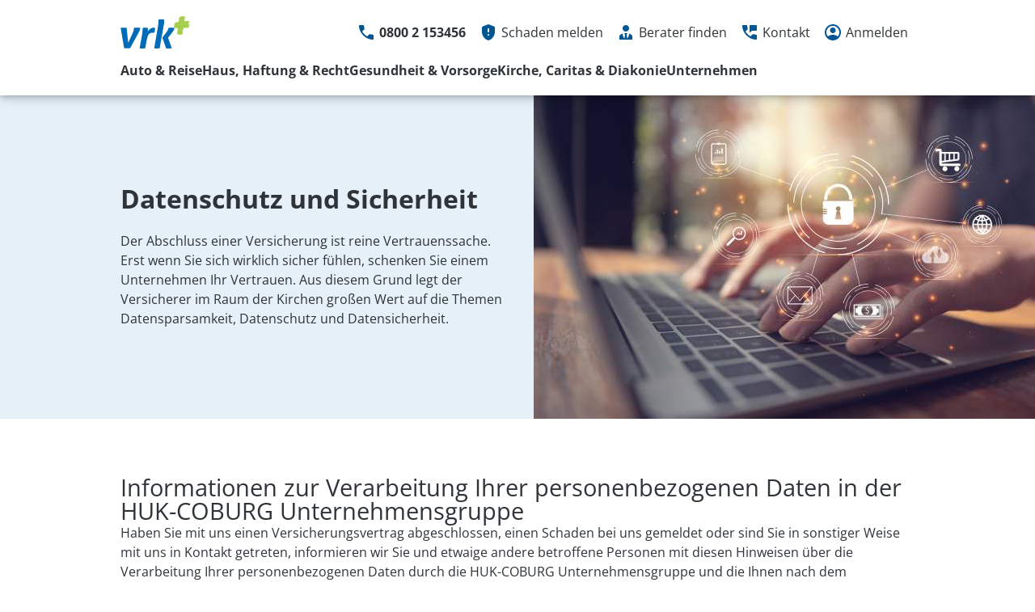

--- FILE ---
content_type: text/html; charset=UTF-8
request_url: https://www.vrk.de/vrk/datenschutz.html
body_size: 21450
content:
<!DOCTYPE html>
<html lang="de" class="no-js ">
	

<head>
	<meta http-equiv="Content-Type" content="text/html; charset=utf-8"/>
	<meta http-equiv="X-UA-Compatible" content="IE=edge"/>
	<title>Datenschutz beim VRK</title>
	



<script src="/etc/designs/vrk/js/vendor/header.min.js"></script>

<script>function pfPic(){var e=document.createElement("img");if(!(supportSrcset="srcset"in e&&"sizes"in e)){var t=document.createElement("script"),c=document.getElementsByTagName("head")[0];t.type="text/javascript",t.src="/etc/designs/vrk/js/vendor/picturefill.min.js",t.setAttribute("async",""),c.appendChild(t)}}pfPic();</script>









    
<link rel="stylesheet" href="/etc/designs/vrk/clientlibs/clientlib-dependencies.min.css" type="text/css">
<link rel="stylesheet" href="/etc/designs/vrk/clientlibs/clientlib-site.min.css" type="text/css">
<script src="/etc/designs/vrk/clientlibs/clientlib-dependencies.min.js"></script>
<script src="/etc/designs/vrk/clientlibs/clientlib-site.min.js"></script>







<script src="https://static.c.vrk.de/core/web-lib-auth/4/dist/lib.js" type="module"></script>
<script src="https://static.c.vrk.de/core/smartcomponents/header/4/smart-components.esm.js" type="module"></script>
<script src="https://static.c.vrk.de/core/smartcomponents/forms-commons/2/smart-components.esm.js" type="module"></script>
<script src="https://static.c.vrk.de/core/smartcomponents/cb-commons/1/smart-components.js" nomodule></script>
<script src="https://static.c.vrk.de/core/smartcomponents/cb-commons/1/smart-components.esm.js" type="module"></script>

<script type="module" src="https://static.c.vrk.de/shield/components/1.12/lib/lib.esm.js"></script>
<link rel="stylesheet" href="https://static.c.vrk.de/shield/components/1.12/stencil-cls.css"/>
<link rel="stylesheet" href="https://static.c.vrk.de/shield/css-framework/1.12/css/all.css"/>
<link rel="stylesheet" href="https://static.c.vrk.de/shield/themes/1.12/vrk/theme.css"/>




    
<link rel="stylesheet" href="/etc/designs/vrk/clientlibs/header_shield.min.css" type="text/css">




	<meta name="format-detection" content="telephone=no"/>
		

	<meta name="description" content="Ihre Privatsphäre ist unser Anliegen. Erfahren Sie mehr über unsere Umgang mit Ihren Daten. ⏩ Informieren Sie sich hier!"/>
	<meta name="viewport" content="width=device-width,initial-scale=1,maximum-scale=5"/>
	<meta name="content-language" content="de"/>
	
	<meta name="author" content="VRK Versicherer im Raum der Kirchen"/>
	<meta name="page-topic" content="Versicherungen"/>
	<meta name="audience" content="all"/>
	<meta name="pagepath" content="vrk.datenschutz"/>
	<meta name="date" content="20251217T13:00:12"/>

	<meta property="og:title" content="Datenschutz beim VRK"/>
	<meta property="og:type" content="article"/>
	<meta property="og:description" content="Ihre Privatsphäre ist unser Anliegen. Erfahren Sie mehr über unsere Umgang mit Ihren Daten. ⏩ Informieren Sie sich hier!"/>
	<meta property="og:url" content="https://www.vrk.de/vrk/datenschutz.html"/>

	<meta name="searchRecording" content="false"/>
	
	<meta name="searchKeywords" content="Datenschutz"/>
	<meta name="searchHeadline" content="Datenschutz"/>
	<meta name="searchExcerpt" content="Die Versicherer im Raum der Kirchen verbinden Datenschutz in erster Linie mit Transparenz. Mit diesen Hinweisen"/>
	
	<link rel="canonical" href="https://www.vrk.de/vrk/datenschutz.html"/>

	<link rel="shortcut icon" href="/etc/designs/vrk/img/favicon/favicon.ico"/>
	<link rel="icon" type="image/png" sizes="16x16" href="/etc/designs/vrk/img/favicon/favicon-16x16.png"/>
	<link rel="icon" type="image/png" sizes="32x32" href="/etc/designs/vrk/img/favicon/favicon-32x32.png"/>
    <link rel="apple-touch-icon" sizes="180x180" href="/etc/designs/vrk/img/favicon/apple-touch-icon.png"/>
    <link rel="mask-icon" href="/etc/designs/vrk/img/favicon/safari-pinned-tab.svg" color="#066cb5"/>
    <meta name="msapplication-TileColor" content="#ffffff"/>
    <meta name="theme-color" content="#ffffff"/>
	




	<script id="script-launch" data-src="/wc/410be5f39abf/2edab6b5d286/launch-651f093a88c5.min.js"></script>





	

	
		<meta http-equiv="x-dns-prefetch-control" content="on"/>
		<link rel="dns-prefetch" href="https://static.c.vrk.de"/>
	
</head>

	


<body class="s:text-hyphens">
<noscript>
	<div class="noscript__hint">
		Bitte Javascript aktivieren!
	</div>
</noscript>
<a href="#skip-to-main-content" tabindex="0" class="skip-link">Zum Hauptinhalt springen</a>


<smc-header-vrk>
    <ul slot="navigation">
        <li>
            <a href="/vrk/auto-reisen.html" title="Auto &amp; Reise">Auto &amp; Reise</a>
            <div class="s-vrk-brand-header__flyout">
                <div class="s-vrk-brand-header__navigation-close s-vrk-brand-header__navigation-close">
                    <s-icon-button label="Navigation schließen" class="s-vrk-brand-header__close-btn" color="neutral" size="md" icon="close"></s-icon-button>
                </div>
                <ul>
                    <li>
                        <div class="s-vrk-brand-header__flyout__icon">
                            <img alt="Navi icon" role="presentation" src="https://static.c.vrk.de/content/dam/vrk/bilder/icons/navi/VRK-Icon-Navi_kfz-versicherung.svg"/>
                            
                        </div>
                        <div class="s-vrk-brand-header__flyout__submenu">
                            <a href="/vrk/auto-reisen/kfz-versicherung.html" title="Kfz-Versicherung">Kfz-Versicherung</a>
                            <ul>
                                <li>
                                    <a href="/vrk/auto-reisen/kfz-versicherung/autoversicherung.html" title="Autoversicherung">Autoversicherung</a>
                                </li>
                            
                                <li>
                                    <a href="/vrk/auto-reisen/kfz-versicherung/elektroautos.html" title="Elektroautos">Elektroautos</a>
                                </li>
                            </ul>
                        </div>
                    </li>
                
                    <li>
                        <div class="s-vrk-brand-header__flyout__icon">
                            <img alt="Navi icon" role="presentation" src="https://static.c.vrk.de/content/dam/vrk/bilder/icons/navi/VRK-Icon-Navi_zweiraeder.svg"/>
                            
                        </div>
                        <div class="s-vrk-brand-header__flyout__submenu">
                            <a href="/vrk/auto-reisen/zweiraeder.html" title="Zweiräder">Zweiräder</a>
                            <ul>
                                <li>
                                    <a href="/vrk/haus-haftung-recht/haus-wohnung/hausratversicherung/fahrrad-schutz.html" title="Fahrradversicherung">Fahrradversicherung</a>
                                </li>
                            
                                <li>
                                    <a href="/vrk/auto-reisen/zweiraeder/mopedversicherung.html" title="Mopedversicherung">Mopedversicherung</a>
                                </li>
                            
                                <li>
                                    <a href="/vrk/auto-reisen/zweiraeder/motorradversicherung.html" title="Motorrad, Leichtkraftrad und Leichtkraftroller">Motorrad, Leichtkraftrad und Leichtkraftroller</a>
                                </li>
                            </ul>
                        </div>
                    </li>
                
                    <li>
                        <div class="s-vrk-brand-header__flyout__icon">
                            <img alt="Navi icon" role="presentation" src="https://static.c.vrk.de/content/dam/vrk/bilder/icons/navi/VRK-Icon-Navi_wohnmobil.svg"/>
                            
                        </div>
                        <div class="s-vrk-brand-header__flyout__submenu">
                            <a href="/vrk/auto-reisen/anhaenger-wohnmobil.html" title="Anhänger &amp; Wohnmobil">Anhänger &amp; Wohnmobil</a>
                            <ul>
                                <li>
                                    <a href="/vrk/auto-reisen/anhaenger-wohnmobil/anhaenger-versicherung.html" title="Anhängerversicherung">Anhängerversicherung</a>
                                </li>
                            
                                <li>
                                    <a href="/vrk/auto-reisen/anhaenger-wohnmobil/wohnwagenversicherung.html" title="Wohnwagenversicherung">Wohnwagenversicherung</a>
                                </li>
                            
                                <li>
                                    <a href="/vrk/auto-reisen/anhaenger-wohnmobil/wohnmobilversicherung.html" title="Wohnmobilversicherung">Wohnmobilversicherung</a>
                                </li>
                            </ul>
                        </div>
                    </li>
                
                    <li>
                        <div class="s-vrk-brand-header__flyout__icon">
                            <img alt="Navi icon" role="presentation" src="https://static.c.vrk.de/content/dam/vrk/bilder/icons/navi/VRK-Icon-Navi_zusatzschutz.svg"/>
                            
                        </div>
                        <div class="s-vrk-brand-header__flyout__submenu">
                            <a href="/vrk/auto-reisen/zusatzschutz.html" title="Zusatzschutz">Zusatzschutz</a>
                            <ul>
                                <li>
                                    <a href="/vrk/auto-reisen/zusatzschutz/kfz-schutzbrief.html" title="Kfz-Schutzbrief">Kfz-Schutzbrief</a>
                                </li>
                            
                                <li>
                                    <a href="/vrk/auto-reisen/zusatzschutz/fahrerschutz.html" title="Fahrerschutz">Fahrerschutz</a>
                                </li>
                            
                                <li>
                                    <a href="/vrk/auto-reisen/zusatzschutz/ausland-schadenschutz.html" title="Ausland-Schadenschutz">Ausland-Schadenschutz</a>
                                </li>
                            
                                <li>
                                    <a href="/vrk/haus-haftung-recht/rechtsschutzversicherung/verkehrsrechtsschutz.html" title="Verkehrsrechtsschutz">Verkehrsrechtsschutz</a>
                                </li>
                            </ul>
                        </div>
                    </li>
                
                    <li>
                        <div class="s-vrk-brand-header__flyout__icon">
                            <img alt="Navi icon" role="presentation" src="https://static.c.vrk.de/content/dam/vrk/bilder/icons/navi/VRK-Icon-Navi_e-mobilitaet.svg"/>
                            
                        </div>
                        <div class="s-vrk-brand-header__flyout__submenu">
                            <a href="/vrk/auto-reisen/elektromobilitaet.html" title="Elektromobilität">Elektromobilität</a>
                            <ul>
                                <li>
                                    <a href="/vrk/auto-reisen/kfz-versicherung/elektroautos.html" title="Elektroautos">Elektroautos</a>
                                </li>
                            
                                <li>
                                    <a href="/vrk/auto-reisen/kfz-versicherung/elektroautos/wallbox.html" title="Wallbox">Wallbox</a>
                                </li>
                            
                                <li>
                                    <a href="/vrk/auto-reisen/kfz-versicherung/elektroautos/thg-quote.html" title="THG-Quote">THG-Quote</a>
                                </li>
                            
                                <li>
                                    <a href="/vrk/auto-reisen/zweiraeder/e-scooter-versicherung.html" title="E-Scooter-Versicherung">E-Scooter-Versicherung</a>
                                </li>
                            
                                <li>
                                    <a href="/vrk/auto-reisen/zweiraeder/pedelec-versicherung.html" title="S-Pedelec-Versicherung">S-Pedelec-Versicherung</a>
                                </li>
                            </ul>
                        </div>
                    </li>
                
                    <li>
                        <div class="s-vrk-brand-header__flyout__icon">
                            <img alt="Navi icon" role="presentation" src="https://static.c.vrk.de/content/dam/vrk/bilder/icons/navi/VRK-Icon-Navi_reise.svg"/>
                            
                        </div>
                        <div class="s-vrk-brand-header__flyout__submenu">
                            <a href="/vrk/auto-reisen/reise.html" title="Reise">Reise</a>
                            <ul>
                                <li>
                                    <a href="/vrk/gesundheit-vorsorge-vermoegen/krankenzusatzversicherungen/auslandskrankenversicherung.html" title="Auslandskrankenversicherung">Auslandskrankenversicherung</a>
                                </li>
                            
                                <li>
                                    <a href="/vrk/auto-reisen/reise/reiseruecktritt.html" title="Reiserücktritt">Reiserücktritt</a>
                                </li>
                            
                                <li>
                                    <a href="/vrk/auto-reisen/reise/seminar-ruecktrittsversicherung.html" title="Seminar-Rücktrittsversicherung">Seminar-Rücktrittsversicherung</a>
                                </li>
                            </ul>
                        </div>
                    </li>
                </ul>
            </div>
        </li>
    
        <li>
            <a href="/vrk/haus-haftung-recht.html" title="Haus, Haftung &amp; Recht">Haus, Haftung &amp; Recht</a>
            <div class="s-vrk-brand-header__flyout">
                <div class="s-vrk-brand-header__navigation-close s-vrk-brand-header__navigation-close">
                    <s-icon-button label="Navigation schließen" class="s-vrk-brand-header__close-btn" color="neutral" size="md" icon="close"></s-icon-button>
                </div>
                <ul>
                    <li>
                        <div class="s-vrk-brand-header__flyout__icon">
                            <img alt="Navi icon" role="presentation" src="https://static.c.vrk.de/content/dam/vrk/bilder/icons/navi/VRK-Icon-Navi_haus-wohnung.svg"/>
                            
                        </div>
                        <div class="s-vrk-brand-header__flyout__submenu">
                            <a href="/vrk/haus-haftung-recht/haus-wohnung.html" title="Haus &amp; Wohnung">Haus &amp; Wohnung</a>
                            <ul>
                                <li>
                                    <a href="/vrk/haus-haftung-recht/haus-wohnung/hausratversicherung.html" title="Hausratversicherung">Hausratversicherung</a>
                                </li>
                            
                                <li>
                                    <a href="/vrk/haus-haftung-recht/haus-wohnung/wohngebaeudeversicherung.html" title="Wohngebäudeversicherung">Wohngebäudeversicherung</a>
                                </li>
                            
                                <li>
                                    <a href="/vrk/haus-haftung-recht/haus-wohnung/elementarschutz.html" title="Elementarschutz">Elementarschutz</a>
                                </li>
                            
                                <li>
                                    <a href="/vrk/haus-haftung-recht/haus-wohnung/glasversicherung.html" title="Glasversicherung">Glasversicherung</a>
                                </li>
                            
                                <li>
                                    <a href="/vrk/auto-reisen/kfz-versicherung/elektroautos/wallbox.html" title="Wallbox">Wallbox</a>
                                </li>
                            </ul>
                        </div>
                    </li>
                
                    <li>
                        <div class="s-vrk-brand-header__flyout__icon">
                            <img alt="Navi icon" role="presentation" src="https://static.c.vrk.de/content/dam/vrk/bilder/icons/navi/VRK-Icon-Navi_haftpflicht.svg"/>
                            
                        </div>
                        <div class="s-vrk-brand-header__flyout__submenu">
                            <a href="/vrk/haus-haftung-recht/haftpflichtversicherung.html" title="Haftpflichtversicherung">Haftpflichtversicherung</a>
                            <ul>
                                <li>
                                    <a href="/vrk/haus-haftung-recht/haftpflichtversicherung/privat-haftpflichtversicherung.html" title="Privat-Haftpflichtversicherung">Privat-Haftpflichtversicherung</a>
                                </li>
                            
                                <li>
                                    <a href="/vrk/haus-haftung-recht/tierversicherung/tierhalter-haftpflichtversicherung.html" title="Tierhaftpflichtversicherung">Tierhaftpflichtversicherung</a>
                                </li>
                            
                                <li>
                                    <a href="/vrk/haus-haftung-recht/haftpflichtversicherung/haus-grundbesitzer-haftpflichtversicherung.html" title="Haus- und Grundbesitzer­haftpflicht">Haus- und Grundbesitzer­haftpflicht</a>
                                </li>
                            
                                <li>
                                    <a href="/vrk/haus-haftung-recht/haftpflichtversicherung/bauherren-haftpflichtversicherung.html" title="Bauherren-Haftpflichtversicherung">Bauherren-Haftpflichtversicherung</a>
                                </li>
                            
                                <li>
                                    <a href="/vrk/haus-haftung-recht/haftpflichtversicherung/amts-vermoegensschaden-haftpflichtversicherung.html" title="Amts- und Vermögensschaden-Haftpflichtversicherung">Amts- und Vermögensschaden-Haftpflichtversicherung</a>
                                </li>
                            </ul>
                        </div>
                    </li>
                
                    <li>
                        <div class="s-vrk-brand-header__flyout__icon">
                            <img alt="Navi icon" role="presentation" src="https://static.c.vrk.de/content/dam/vrk/bilder/icons/navi/VRK-Icon-Navi_rechschutz.svg"/>
                            
                        </div>
                        <div class="s-vrk-brand-header__flyout__submenu">
                            <a href="/vrk/haus-haftung-recht/rechtsschutzversicherung.html" title="Rechtsschutzversicherung">Rechtsschutzversicherung</a>
                            <ul>
                                <li>
                                    <a href="/vrk/haus-haftung-recht/rechtsschutzversicherung/verkehrsrechtsschutz.html" title="Verkehrsrechtsschutz">Verkehrsrechtsschutz</a>
                                </li>
                            
                                <li>
                                    <a href="/vrk/haus-haftung-recht/rechtsschutzversicherung/privat-berufs-verkehrsrechtsschutz.html" title="Privat-, Berufs- &amp; Verkehrsrechtsschutz">Privat-, Berufs- &amp; Verkehrsrechtsschutz</a>
                                </li>
                            </ul>
                        </div>
                    </li>
                
                    <li>
                        <div class="s-vrk-brand-header__flyout__icon">
                            <img alt="Navi icon" role="presentation" src="https://static.c.vrk.de/content/dam/vrk/bilder/icons/navi/VRK-Icon-Navi_tierversicherung.svg"/>
                            
                        </div>
                        <div class="s-vrk-brand-header__flyout__submenu">
                            <a href="/vrk/haus-haftung-recht/tierversicherung.html" title="Tierversicherung">Tierversicherung</a>
                            <ul>
                                <li>
                                    <a href="/vrk/haus-haftung-recht/tierversicherung/tierhalter-haftpflichtversicherung.html" title="Tierhaftpflichtversicherung">Tierhaftpflichtversicherung</a>
                                </li>
                            
                                <li>
                                    <a href="/vrk/haus-haftung-recht/tierversicherung/tierkrankenversicherung.html" title="Tierkrankenversicherung">Tierkrankenversicherung</a>
                                </li>
                            </ul>
                        </div>
                    </li>
                
                    <li>
                        <div class="s-vrk-brand-header__flyout__icon">
                            <img alt="Navi icon" role="presentation" src="https://static.c.vrk.de/content/dam/vrk/bilder/icons/navi/VRK-Icon-Navi_volleyball.svg"/>
                            
                        </div>
                        <div class="s-vrk-brand-header__flyout__submenu">
                            <a href="/vrk/haus-haftung-recht/sport-und-freizeit.html" title="Sport &amp; Freizeit">Sport &amp; Freizeit</a>
                            <ul>
                                <li>
                                    <a href="/vrk/haus-haftung-recht/haus-wohnung/hausratversicherung/fahrrad-schutz.html" title="Fahrradversicherung">Fahrradversicherung</a>
                                </li>
                            
                                <li>
                                    <a href="/vrk/gesundheit-vorsorge-vermoegen/unfallversicherung/unfallversicherung-classic.html" title="Unfallversicherung Classic">Unfallversicherung Classic</a>
                                </li>
                            
                                <li>
                                    <a href="/vrk/auto-reisen/zweiraeder/pedelec-versicherung.html" title="S-Pedelec-Versicherung">S-Pedelec-Versicherung</a>
                                </li>
                            </ul>
                        </div>
                    </li>
                </ul>
            </div>
        </li>
    
        <li>
            <a href="/vrk/gesundheit-vorsorge-vermoegen.html" title="Gesundheit &amp; Vorsorge">Gesundheit &amp; Vorsorge</a>
            <div class="s-vrk-brand-header__flyout">
                <div class="s-vrk-brand-header__navigation-close s-vrk-brand-header__navigation-close">
                    <s-icon-button label="Navigation schließen" class="s-vrk-brand-header__close-btn" color="neutral" size="md" icon="close"></s-icon-button>
                </div>
                <ul>
                    <li>
                        <div class="s-vrk-brand-header__flyout__icon">
                            <img alt="Navi icon" role="presentation" src="https://static.c.vrk.de/content/dam/vrk/bilder/icons/navi/VRK-Icon-Navi_krankenversicherung.svg"/>
                            
                        </div>
                        <div class="s-vrk-brand-header__flyout__submenu">
                            <a href="/vrk/gesundheit-vorsorge-vermoegen/private-krankenversicherung.html" title="Krankenversicherung">Krankenversicherung</a>
                            <ul>
                                <li>
                                    <a href="/vrk/gesundheit-vorsorge-vermoegen/private-krankenversicherung/private-krankenvollversicherung.html" title="Private Krankenvollversicherung">Private Krankenvollversicherung</a>
                                </li>
                            
                                <li>
                                    <a href="/vrk/gesundheit-vorsorge-vermoegen/private-krankenversicherung/beihilfe-beamte.html" title="Beihilfe für Beamte">Beihilfe für Beamte</a>
                                </li>
                            
                                <li>
                                    <a href="/vrk/kirche-caritas-diakonie/einrichtungen/betriebliche-krankenversicherung.html" title="Betriebliche Krankenversicherung">Betriebliche Krankenversicherung</a>
                                </li>
                            </ul>
                        </div>
                    </li>
                
                    <li>
                        <div class="s-vrk-brand-header__flyout__icon">
                            <img alt="Navi icon" role="presentation" src="https://static.c.vrk.de/content/dam/vrk/bilder/icons/navi/VRK-Icon-Navi_krankenzusatzversicherungen.svg"/>
                            
                        </div>
                        <div class="s-vrk-brand-header__flyout__submenu">
                            <a href="/vrk/gesundheit-vorsorge-vermoegen/krankenzusatzversicherungen.html" title="Krankenzusatzversicherungen">Krankenzusatzversicherungen</a>
                            <ul>
                                <li>
                                    <a href="/vrk/gesundheit-vorsorge-vermoegen/krankenzusatzversicherungen/auslandskrankenversicherung.html" title="Auslandskrankenversicherung">Auslandskrankenversicherung</a>
                                </li>
                            
                                <li>
                                    <a href="/vrk/gesundheit-vorsorge-vermoegen/krankenzusatzversicherungen/zahnzusatzversicherung.html" title="Zahnzusatzversicherung">Zahnzusatzversicherung</a>
                                </li>
                            
                                <li>
                                    <a href="/vrk/gesundheit-vorsorge-vermoegen/krankenzusatzversicherungen/gkv-basic.html" title="Basis Ergänzung zur GKV">Basis Ergänzung zur GKV</a>
                                </li>
                            
                                <li>
                                    <a href="/vrk/gesundheit-vorsorge-vermoegen/krankenzusatzversicherungen/ambulante-zusatzversicherung.html" title="Ambulante Zusatzversicherung">Ambulante Zusatzversicherung</a>
                                </li>
                            
                                <li>
                                    <a href="/vrk/gesundheit-vorsorge-vermoegen/krankenzusatzversicherungen/stationaere-zusatzversicherung.html" title="Krankenhauszusatzversicherung">Krankenhauszusatzversicherung</a>
                                </li>
                            
                                <li>
                                    <a href="/vrk/gesundheit-vorsorge-vermoegen/krankenzusatzversicherungen/krankenhaustagegeld.html" title="Krankenhaustagegeld">Krankenhaustagegeld</a>
                                </li>
                            </ul>
                        </div>
                    </li>
                
                    <li>
                        <div class="s-vrk-brand-header__flyout__icon">
                            <img alt="Navi icon" role="presentation" src="https://static.c.vrk.de/content/dam/vrk/bilder/icons/navi/VRK-Icon-Navi_pflegeversicherung.svg"/>
                            
                        </div>
                        <div class="s-vrk-brand-header__flyout__submenu">
                            <a href="/vrk/gesundheit-vorsorge-vermoegen/pflegeversicherung.html" title="Pflegeversicherung">Pflegeversicherung</a>
                            <ul>
                                <li>
                                    <a href="/vrk/gesundheit-vorsorge-vermoegen/pflegeversicherung/pflege-monatsgeld-versicherung.html" title="Pflege-Monatsgeldversicherung">Pflege-Monatsgeldversicherung</a>
                                </li>
                            
                                <li>
                                    <a href="/vrk/gesundheit-vorsorge-vermoegen/pflegeversicherung/staatlich-gefoerderte-pflege-zusatzversicherung.html" title="Staatlich geförderte Pflege-Zusatzversicherung">Staatlich geförderte Pflege-Zusatzversicherung</a>
                                </li>
                            
                                <li>
                                    <a href="/vrk/gesundheit-vorsorge-vermoegen/pflegeversicherung/pflege-assistance.html" title="Pflege-Assistance">Pflege-Assistance</a>
                                </li>
                            </ul>
                        </div>
                    </li>
                
                    <li>
                        <div class="s-vrk-brand-header__flyout__icon">
                            <img alt="Navi icon" role="presentation" src="https://static.c.vrk.de/content/dam/vrk/bilder/icons/navi/VRK-Icon-Navi_altersvorsorge.svg"/>
                            
                        </div>
                        <div class="s-vrk-brand-header__flyout__submenu">
                            <a href="/vrk/gesundheit-vorsorge-vermoegen/altersvorsorge.html" title="Altersvorsorge &amp; Sparen">Altersvorsorge &amp; Sparen</a>
                            <ul>
                                <li>
                                    <a href="/vrk/gesundheit-vorsorge-vermoegen/altersvorsorge/premium-rente.html" title="Premium Rente">Premium Rente</a>
                                </li>
                            
                                <li>
                                    <a href="/vrk/gesundheit-vorsorge-vermoegen/altersvorsorge/ruerup-rente.html" title="Premium Rente Rürup">Premium Rente Rürup</a>
                                </li>
                            
                                <li>
                                    <a href="/vrk/gesundheit-vorsorge-vermoegen/altersvorsorge/sofortrente.html" title="Sofortrente">Sofortrente</a>
                                </li>
                            
                                <li>
                                    <a href="/vrk/gesundheit-vorsorge-vermoegen/altersvorsorge/betriebliche-altersversorgung.html" title="Betriebliche Altersversorgung">Betriebliche Altersversorgung</a>
                                </li>
                            </ul>
                        </div>
                    </li>
                
                    <li>
                        <div class="s-vrk-brand-header__flyout__icon">
                            <img alt="Navi icon" role="presentation" src="https://static.c.vrk.de/content/dam/vrk/bilder/icons/navi/VRK-Icon-Navi_existenzsicherung.svg"/>
                            
                        </div>
                        <div class="s-vrk-brand-header__flyout__submenu">
                            <a href="/vrk/gesundheit-vorsorge-vermoegen/existenzsicherung.html" title="Existenzsicherung">Existenzsicherung</a>
                            <ul>
                                <li>
                                    <a href="/vrk/gesundheit-vorsorge-vermoegen/existenzsicherung/berufsunfaehigkeitsversicherung.html" title="Berufsunfähigkeitsversicherung">Berufsunfähigkeitsversicherung</a>
                                </li>
                            
                                <li>
                                    <a href="/vrk/gesundheit-vorsorge-vermoegen/existenzsicherung/existenzschutz.html" title="Existenzschutz">Existenzschutz</a>
                                </li>
                            
                                <li>
                                    <a href="/vrk/gesundheit-vorsorge-vermoegen/existenzsicherung/dienstunfaehigkeitsversicherung.html" title="Dienstunfähigkeitsversicherung">Dienstunfähigkeitsversicherung</a>
                                </li>
                            
                                <li>
                                    <a href="/vrk/gesundheit-vorsorge-vermoegen/existenzsicherung/risikolebensversicherung.html" title="Risikolebensversicherung">Risikolebensversicherung</a>
                                </li>
                            
                                <li>
                                    <a href="/vrk/gesundheit-vorsorge-vermoegen/existenzsicherung/sterbegeldversicherung.html" title="Sterbegeldversicherung">Sterbegeldversicherung</a>
                                </li>
                            </ul>
                        </div>
                    </li>
                
                    <li>
                        <div class="s-vrk-brand-header__flyout__icon">
                            <img alt="Navi icon" role="presentation" src="https://static.c.vrk.de/content/dam/vrk/bilder/icons/navi/VRK-Icon-Navi_unfallversicherung.svg"/>
                            
                        </div>
                        <div class="s-vrk-brand-header__flyout__submenu">
                            <a href="/vrk/gesundheit-vorsorge-vermoegen/unfallversicherung.html" title="Unfallversicherung">Unfallversicherung</a>
                            <ul>
                                <li>
                                    <a href="/vrk/gesundheit-vorsorge-vermoegen/unfallversicherung/unfallversicherung-classic.html" title="Unfallversicherung Classic">Unfallversicherung Classic</a>
                                </li>
                            
                                <li>
                                    <a href="/vrk/gesundheit-vorsorge-vermoegen/unfallversicherung/kinderunfallversicherung.html" title="Kinderunfallversicherung">Kinderunfallversicherung</a>
                                </li>
                            
                                <li>
                                    <a href="/vrk/gesundheit-vorsorge-vermoegen/unfallversicherung/seniorenunfallversicherung.html" title="Seniorenunfallversicherung">Seniorenunfallversicherung</a>
                                </li>
                            
                                <li>
                                    <a href="/vrk/gesundheit-vorsorge-vermoegen/unfallversicherung/unfallschutzbrief.html" title="Unfallschutzbrief">Unfallschutzbrief</a>
                                </li>
                            
                                <li>
                                    <a href="/vrk/gesundheit-vorsorge-vermoegen/unfallversicherung/unfallschutz-fuer-menschen-mit-geistiger-behinderung.html" title="Unfallversicherung für geistig behinderte Personen">Unfallversicherung für geistig behinderte Personen</a>
                                </li>
                            
                                <li>
                                    <a href="/vrk/gesundheit-vorsorge-vermoegen/unfallversicherung/gruppen-unfallversicherung.html" title="Gruppen-Unfallversicherung">Gruppen-Unfallversicherung</a>
                                </li>
                            </ul>
                        </div>
                    </li>
                </ul>
            </div>
        </li>
    
        <li>
            <a href="/vrk/kirche-caritas-diakonie.html" title="Kirche, Caritas &amp; Diakonie">Kirche, Caritas &amp; Diakonie</a>
            <div class="s-vrk-brand-header__flyout">
                <div class="s-vrk-brand-header__navigation-close s-vrk-brand-header__navigation-close">
                    <s-icon-button label="Navigation schließen" class="s-vrk-brand-header__close-btn" color="neutral" size="md" icon="close"></s-icon-button>
                </div>
                <ul>
                    <li>
                        <div class="s-vrk-brand-header__flyout__icon">
                            <img alt="Navi icon" role="presentation" src="https://static.c.vrk.de/content/dam/vrk/bilder/icons/navi/VRK-Icon-Navi_gruppen.svg"/>
                            
                        </div>
                        <div class="s-vrk-brand-header__flyout__submenu">
                            <a href="/vrk/kirche-caritas-diakonie/gruppen.html" title="Versicherungsschutz für ...">Versicherungsschutz für ...</a>
                            <ul>
                                <li>
                                    <a href="/vrk/kirche-caritas-diakonie/gruppen/ehrenamtliche.html" title="Ehrenamtliche">Ehrenamtliche</a>
                                </li>
                            
                                <li>
                                    <a href="/vrk/kirche-caritas-diakonie/gruppen/versicherung-fuer-pflegepersonal.html" title="Pflegepersonal">Pflegepersonal</a>
                                </li>
                            
                                <li>
                                    <a href="/vrk/kirche-caritas-diakonie/gruppen/versicherung-fuer-erzieher.html" title="Erzieherin und Erzieher">Erzieherin und Erzieher</a>
                                </li>
                            
                                <li>
                                    <a href="/vrk/kirche-caritas-diakonie/gruppen/pfarrer-kirchenbeamte.html" title="Pfarrer und Kirchenbeamte">Pfarrer und Kirchenbeamte</a>
                                </li>
                            
                                <li>
                                    <a href="/vrk/kirche-caritas-diakonie/gruppen/menschen-geistige-behinderung.html" title="Menschen mit geistiger Behinderung">Menschen mit geistiger Behinderung</a>
                                </li>
                            </ul>
                        </div>
                    </li>
                
                    <li>
                        <div class="s-vrk-brand-header__flyout__icon">
                            <img alt="Navi icon" role="presentation" src="https://static.c.vrk.de/content/dam/vrk/bilder/icons/navi/VRK-Icon-Navi_einrichtungen.svg"/>
                            
                        </div>
                        <div class="s-vrk-brand-header__flyout__submenu">
                            <a href="/vrk/kirche-caritas-diakonie/einrichtungen.html" title="Für Einrichtungen">Für Einrichtungen</a>
                            <ul>
                                <li>
                                    <a href="/vrk/kirche-caritas-diakonie/einrichtungen/betriebliche-krankenversicherung.html" title="Betriebliche Krankenversicherung">Betriebliche Krankenversicherung</a>
                                </li>
                            
                                <li>
                                    <a href="/vrk/gesundheit-vorsorge-vermoegen/altersvorsorge/betriebliche-altersversorgung.html" title="Betriebliche Altersversorgung">Betriebliche Altersversorgung</a>
                                </li>
                            
                                <li>
                                    <a href="/vrk/gesundheit-vorsorge-vermoegen/unfallversicherung/gruppen-unfallversicherung.html" title="Gruppen-Unfallversicherung">Gruppen-Unfallversicherung</a>
                                </li>
                            
                                <li>
                                    <a href="/vrk/kirche-caritas-diakonie/einrichtungen/einrichtungsleiter.html" title="Einrichtungsleiter">Einrichtungsleiter</a>
                                </li>
                            </ul>
                        </div>
                    </li>
                
                    <li>
                        <div class="s-vrk-brand-header__flyout__icon">
                            <img alt="Navi icon" role="presentation" src="https://static.c.vrk.de/content/dam/vrk/bilder/icons/navi/VRK-Icon-Navi_engagement.svg"/>
                            
                        </div>
                        <div class="s-vrk-brand-header__flyout__submenu">
                            <a href="/vrk/kirche-caritas-diakonie/sponsorings.html" title="Engagement &amp; Sponsorings">Engagement &amp; Sponsorings</a>
                            
                        </div>
                    </li>
                </ul>
            </div>
        </li>
    
        <li>
            <a href="/vrk/unternehmen.html" title="Unternehmen">Unternehmen</a>
            <div class="s-vrk-brand-header__flyout">
                <div class="s-vrk-brand-header__navigation-close s-vrk-brand-header__navigation-close">
                    <s-icon-button label="Navigation schließen" class="s-vrk-brand-header__close-btn" color="neutral" size="md" icon="close"></s-icon-button>
                </div>
                <ul>
                    <li>
                        <div class="s-vrk-brand-header__flyout__icon">
                            
                            <img alt="Navi icon" role="presentation" src="/etc/designs/vrk/img/navigation/navi-icon-default.svg"/>
                        </div>
                        <div class="s-vrk-brand-header__flyout__submenu">
                            <a href="/vrk/service.html" title="Kundenservice">Kundenservice</a>
                            
                        </div>
                    </li>
                
                    <li>
                        <div class="s-vrk-brand-header__flyout__icon">
                            
                            <img alt="Navi icon" role="presentation" src="/etc/designs/vrk/img/navigation/navi-icon-default.svg"/>
                        </div>
                        <div class="s-vrk-brand-header__flyout__submenu">
                            <a href="/vrk/karriere.html" title="Jobs &amp; Karriere">Jobs &amp; Karriere</a>
                            
                        </div>
                    </li>
                
                    <li>
                        <div class="s-vrk-brand-header__flyout__icon">
                            
                            <img alt="Navi icon" role="presentation" src="/etc/designs/vrk/img/navigation/navi-icon-default.svg"/>
                        </div>
                        <div class="s-vrk-brand-header__flyout__submenu">
                            <a href="/vrk/ueber-uns.html" title="Über uns">Über uns</a>
                            
                        </div>
                    </li>
                </ul>
            </div>
        </li>
    </ul>
</smc-header-vrk>

<main id="main-content">
    <div class="anchor" id="skip-to-main-content"></div>
    


<div class="stage">
	




    


<div>
    <div class="c_buehne s:bg-primary-subdued">
        <div class="gridRootContainer"> 
            
            <div class="gridImageContainer s:d-hidden s:lg:d-block">
                <section class="s:d-grid imgContainer imgContainer--medium" style="--g-cols: 12; ">
                    
    <div style="--col: 12; --col-lg: 6;" class="s:self-center"></div>
    <div id="stageBuehnenbild_desktop" class="s:lg:pl-3 imageCol imageCol--medium" style="--col: 12; --col-lg: 6;">
        <picture>
            <source media="(min-width: 125rem)" srcset="https://static.c.vrk.de/content/dam/vrk/bilder/buehne/VRK-Datenschutz-bs.scale.shield_buehne1000.jpg 1x, https://static.c.vrk.de/content/dam/vrk/bilder/buehne/VRK-Datenschutz-bs.scale.shield_buehne1000_2x.jpg 2x" sizes="calc(50vw - 16px)"/>
            <source media="(min-width: 97rem)" srcset="https://static.c.vrk.de/content/dam/vrk/bilder/buehne/VRK-Datenschutz-bs.scale.shield_buehne860.jpg 1x, https://static.c.vrk.de/content/dam/vrk/bilder/buehne/VRK-Datenschutz-bs.scale.shield_buehne860_2x.jpg 2x" sizes="calc(50vw - 16px)"/>
            <source media="(min-width: 75rem)" srcset="https://static.c.vrk.de/content/dam/vrk/bilder/buehne/VRK-Datenschutz-bs.scale.shield_buehne630.jpg 1x, https://static.c.vrk.de/content/dam/vrk/bilder/buehne/VRK-Datenschutz-bs.scale.shield_buehne630_2x.jpg 2x" sizes="calc(50vw - 16px)"/>
            <source media="(min-width: 62rem)" srcset="https://static.c.vrk.de/content/dam/vrk/bilder/buehne/VRK-Datenschutz-bs.scale.shield_buehne530.jpg 1x, https://static.c.vrk.de/content/dam/vrk/bilder/buehne/VRK-Datenschutz-bs.scale.shield_buehne530_2x.jpg 2x" sizes="calc(50vw - 16px)"/>
            <source media="(min-width: 36rem)" srcset="https://static.c.vrk.de/content/dam/vrk/bilder/buehne/VRK-Datenschutz-bs.scale.shield_buehne711.jpg 1x, https://static.c.vrk.de/content/dam/vrk/bilder/buehne/VRK-Datenschutz-bs.scale.shield_buehne711_2x.jpg 2x" sizes="100vw"/>
            <img style="height: 100%;" class="s:object-cover" src="https://static.c.vrk.de/content/dam/vrk/bilder/buehne/VRK-Datenschutz-bs.scale.shield_buehne430.jpg" srcset="https://static.c.vrk.de/content/dam/vrk/bilder/buehne/VRK-Datenschutz-bs.scale.shield_buehne430.jpg 1x, https://static.c.vrk.de/content/dam/vrk/bilder/buehne/VRK-Datenschutz-bs.scale.shield_buehne430_2x.jpg 2x" sizes="100vw" alt="Mindmap mit Symbolen zum Thema Online-Sicherheit, im Hintergrund tippen Hände auf einer Tastatur." fetchpriority="high" role="none"/>
        </picture>
    </div>

                </section>
            </div>

            <div class="gridBuehneContainer">
                <div class="s:container buehneContainer">
                    
                    <section class="s:lg:d-hidden imgContainer imgContainer--medium" style="--g-cols: 12; ">
                        
    <div style="--col: 12; --col-lg: 6;" class="s:self-center"></div>
    <div id="stageBuehnenbild_mobile" class="s:lg:pl-3 imageCol imageCol--medium" style="--col: 12; --col-lg: 6;">
        <picture>
            <source media="(min-width: 125rem)" srcset="https://static.c.vrk.de/content/dam/vrk/bilder/buehne/VRK-Datenschutz-bs.scale.shield_buehne1000.jpg 1x, https://static.c.vrk.de/content/dam/vrk/bilder/buehne/VRK-Datenschutz-bs.scale.shield_buehne1000_2x.jpg 2x" sizes="calc(50vw - 16px)"/>
            <source media="(min-width: 97rem)" srcset="https://static.c.vrk.de/content/dam/vrk/bilder/buehne/VRK-Datenschutz-bs.scale.shield_buehne860.jpg 1x, https://static.c.vrk.de/content/dam/vrk/bilder/buehne/VRK-Datenschutz-bs.scale.shield_buehne860_2x.jpg 2x" sizes="calc(50vw - 16px)"/>
            <source media="(min-width: 75rem)" srcset="https://static.c.vrk.de/content/dam/vrk/bilder/buehne/VRK-Datenschutz-bs.scale.shield_buehne630.jpg 1x, https://static.c.vrk.de/content/dam/vrk/bilder/buehne/VRK-Datenschutz-bs.scale.shield_buehne630_2x.jpg 2x" sizes="calc(50vw - 16px)"/>
            <source media="(min-width: 62rem)" srcset="https://static.c.vrk.de/content/dam/vrk/bilder/buehne/VRK-Datenschutz-bs.scale.shield_buehne530.jpg 1x, https://static.c.vrk.de/content/dam/vrk/bilder/buehne/VRK-Datenschutz-bs.scale.shield_buehne530_2x.jpg 2x" sizes="calc(50vw - 16px)"/>
            <source media="(min-width: 36rem)" srcset="https://static.c.vrk.de/content/dam/vrk/bilder/buehne/VRK-Datenschutz-bs.scale.shield_buehne711.jpg 1x, https://static.c.vrk.de/content/dam/vrk/bilder/buehne/VRK-Datenschutz-bs.scale.shield_buehne711_2x.jpg 2x" sizes="100vw"/>
            <img style="height: 100%;" class="s:object-cover" src="https://static.c.vrk.de/content/dam/vrk/bilder/buehne/VRK-Datenschutz-bs.scale.shield_buehne430.jpg" srcset="https://static.c.vrk.de/content/dam/vrk/bilder/buehne/VRK-Datenschutz-bs.scale.shield_buehne430.jpg 1x, https://static.c.vrk.de/content/dam/vrk/bilder/buehne/VRK-Datenschutz-bs.scale.shield_buehne430_2x.jpg 2x" sizes="100vw" alt="Mindmap mit Symbolen zum Thema Online-Sicherheit, im Hintergrund tippen Hände auf einer Tastatur." fetchpriority="high" role="none"/>
        </picture>
    </div>

                    </section>

                    
                    <section class="s:d-grid imgContainer imgContainer--medium" style="--g-cols: 12; ">
                        <div style="--col: 6;" class="s:self-center"></div>
                        <div class="s:pl-3 imageCol imageCol--medium" style="--col: 6;"></div>
                    </section>

                    <section class="s:d-grid stickerContainer s:self-center s:gap-y-0" style="--g-cols: 12;">
                        
                        <div id="stageTestat_mobile" class="s:lg:d-hidden stickerCol s:d-flex s:flex-row-reverse" style="--col: 12;">
                            
                        </div>

                        
                        <div style="--col:12; --col-lg: 6;" class="s:pl-4 s:pr-4 s:lg:pr-2 s:py-8 s:lg:py-0">
                            <h1 id="stageHeadlineBig">Datenschutz und Sicherheit</h1>
                            
                            
                            <div id="stageRichtext" class="s:text-hyphens s:prose s:mt-6 s:marker-bullet">
                                
                                <p>Der Abschluss einer Versicherung ist reine Vertrauenssache. Erst wenn Sie sich wirklich sicher fühlen, schenken Sie einem Unternehmen Ihr Vertrauen. Aus diesem Grund legt der Versicherer im Raum der Kirchen großen Wert auf die Themen Datensparsamkeit, Datenschutz und Datensicherheit.</p>

                            </div>

                            
    

    
    
    

    
    


    
    
    
    


                        </div>

                        
                        
                    </section>
                </div>
            </div>
        </div>
    </div>
</div>
	
</div>
    
<div class="content">
	<div class="stripe stripe--content">
    




    
    
    <div class="c_gridcontainer">





<div>
    
    

    
    

    
    
</div></div>


    
    
    <div class="c_gridcontainer">





<div>
    
    

    
    

    
    <div class="    ">
        <div class=" ">
            <div class="s:container s:lg:px-4">
                <div class="s:d-grid s:gap-y-0" style="--g-cols: 12">
                    
                        
                        
                        
                        
                        <div style="--col: 12" class="s:self-start  s:pt-0 s:pb-5 s:md:pb-10 ">
                            
                            
                                

<div class=" s:h-full  s:border-radius-lg ">
    
    


<div class="c_textimage_v2">
    
    
    

    <div class=" s:gap-y-4">
        

        <div>
            <div class="s:text-hyphens s:prose s:marker-bullet">
                
                <h2 class='s:text-regular'>Informationen zur Verarbeitung Ihrer personenbezogenen Daten in der HUK-COBURG Unternehmensgruppe<br>
</h2>
<p>Haben Sie mit uns einen Versicherungsvertrag abgeschlossen, einen Schaden bei uns gemeldet oder sind Sie in sonstiger Weise mit uns in Kontakt getreten, informieren wir Sie und etwaige andere betroffene Personen mit diesen Hinweisen über die Verarbeitung Ihrer personenbezogenen Daten durch die HUK-COBURG Unternehmensgruppe und die Ihnen nach dem Datenschutzrecht zustehenden Rechte. Bitte informieren Sie etwaige andere betroffene Personen (z. B. versicherte Personen, Bezugsberechtigte, Beitragszahler/innen, etc.) entsprechend.<br>
 </p>
<p>Sollten Sie bei Ihrem Anruf in die Gesprächsaufzeichnung eingewilligt haben, nutzen wir die gewonnenen Daten wie folgt:</p>
<ul>
<li>Die Sprachaufzeichnungen werden bis zu sechs Monate gespeichert und dienen dazu, die Service- und Beratungsqualität unserer Mitarbeitenden zu sichern.</li>
</ul>
<p>Die Aufzeichnung, Qualitätssicherung und Analyse kann auch durch einen von uns beauftragten Dienstleister (davero dialog GmbH, Am Pestalozziring 1-2, 91058 Erlangen) erfolgen.<br>
Sie haben jederzeit ein Auskunftsrecht hinsichtlich der Verarbeitung Ihrer Daten und können dieser selbstverständlich jederzeit widersprechen.<br>
</p>

            </div>
        </div>
    </div>

    
    
    
</div>
    
</div>

                            
                        </div>
                    
                </div>
            </div>
        </div>
    </div>
</div></div>


    
    
    <div class="c_gridcontainer">





<div>
    
    

    
    

    
    <div class="    ">
        <div class=" ">
            <div class="s:container s:lg:px-4">
                <div class="s:d-grid s:gap-y-0" style="--g-cols: 12">
                    
                        
                        
                        
                        
                        <div style="--col: 12" class="s:self-start  s:pt-0 s:pb-12 s:md:pb-20 ">
                            
                            
                                

<div class=" s:h-full  s:border-radius-lg ">
    


    
        <div class="s:d-block s:text-h6 s:text-regular">Weiterführende Informationen zum Download
        </div>
        
    
    
    


    <ul class="s:marker-none s:pl-0 s:d-flex s:flex-column s:gap-6">
        <li>
    




    
        
        
        <a href="https://static.c.vrk.de/content/dam/vrk/pdfs/datenschutz/KRV1851125P.pdf" underline="always" class="s:d-flex s:gap-1 s:text-regular s:text s:mt-6 " target="_blank">
            <s-icon name="download" variant="filled" style="margin-top:5px"></s-icon>
            
            <span>Informationen für Versicherte in der Kraftfahrtversicherung</span>
        </a>
        
    

    

</li>
<li>
    




    
        
        
        <a href="https://static.c.vrk.de/content/dam/vrk/pdfs/datenschutz/HSDS_DLL_InfoHIS_VRK_Set_1225.pdf" underline="always" class="s:d-flex s:gap-1 s:text-regular s:text  " target="_blank">
            <s-icon name="download" variant="filled" style="margin-top:5px"></s-icon>
            
            <span>Informationen für Versicherte in der Haftpflicht- und Sachversicherung</span>
        </a>
        
    

    

</li>
<li>
    




    
        
        
        <a href="https://static.c.vrk.de/content/dam/vrk/pdfs/datenschutz/HSDS_DLL_InfoHIS_VRK_Set_Unfall_1225.pdf" underline="always" class="s:d-flex s:gap-1 s:text-regular s:text  " target="_blank">
            <s-icon name="download" variant="filled" style="margin-top:5px"></s-icon>
            
            <span>Informationen für Versicherte in der Unfallversicherung</span>
        </a>
        
    

    

</li>
<li>
    




    
        
        
        <a href="https://static.c.vrk.de/content/dam/vrk/pdfs/datenschutz/info_datenverwendung_rs.pdf" underline="always" class="s:d-flex s:gap-1 s:text-regular s:text  " target="_blank">
            <s-icon name="download" variant="filled" style="margin-top:5px"></s-icon>
            
            <span>Informationen für Versicherte in der Rechtsschutzversicherung</span>
        </a>
        
    

    

</li>
<li>
    




    
        
        
        <a href="https://static.c.vrk.de/content/dam/vrk/pdfs/datenschutz/info_datenverwendung_kranken.pdf" underline="always" class="s:d-flex s:gap-1 s:text-regular s:text  " target="_blank">
            <s-icon name="download" variant="filled" style="margin-top:5px"></s-icon>
            
            <span>Informationen für Versicherte in der Krankenversicherung</span>
        </a>
        
    

    

</li>
<li>
    




    
        
        
        <a href="https://static.c.vrk.de/content/dam/vrk/pdfs/datenschutz/LBV6116_Infoblatt_0126.pdf" underline="always" class="s:d-flex s:gap-1 s:text-regular s:text  " target="_blank">
            <s-icon name="download" variant="filled" style="margin-top:5px"></s-icon>
            
            <span>Informationen für Versicherte in der Lebensversicherung</span>
        </a>
        
    

    

</li>
<li>
    




    
        
        
        <a href="https://static.c.vrk.de/content/dam/vrk/pdfs/datenschutz/SCV277_Set_1025.pdf" underline="always" class="s:d-flex s:gap-1 s:text-regular s:text  " target="_blank">
            <s-icon name="download" variant="filled" style="margin-top:5px"></s-icon>
            
            <span>Informationen für weitere betroffene Personen in der Schadenregulierung (z.B. Anspruchsteller, Geschädigte, Zeugen, Rechtsanwälte, Sachverständige)</span>
        </a>
        
    

    

</li>
<li>
    




    
        
        
        <a href="https://static.c.vrk.de/content/dam/vrk/pdfs/datenschutz/RSDS_Set_0925.pdf" underline="always" class="s:d-flex s:gap-1 s:text-regular s:text  " target="_blank">
            <s-icon name="download" variant="filled" style="margin-top:5px"></s-icon>
            
            <span>Informationen für weitere betroffene Personen in der Rechtsschutzversicherung (z.B. Rechtsanwälte, Prozessbeteiligte)</span>
        </a>
        
    

    

</li>
<li>
    




    
        
        
        <a href="https://static.c.vrk.de/content/dam/vrk/pdfs/datenschutz/MAV1307-Infoblatt-EU-DSGVO-VRK-HanseMerkur.pdf" underline="always" class="s:d-flex s:gap-1 s:text-regular s:text  " target="_blank">
            <s-icon name="download" variant="filled" style="margin-top:5px"></s-icon>
            
            <span>Informationen für Kunden bei Vermittlung von Reise-Rücktritt-, und Reiseabbruch-Versicherungen an die HanseMerkur Reiseversicherung AG</span>
        </a>
        
    

    

</li>
<li>
    




    
        
        
        <a href="https://static.c.vrk.de/content/dam/vrk/pdfs/datenschutz/MAV1309-Infoblatt-EU-DSGVO-VRK-Nuernberger.pdf" underline="always" class="s:d-flex s:gap-1 s:text-regular s:text  " target="_blank">
            <s-icon name="download" variant="filled" style="margin-top:5px"></s-icon>
            
            <span>Informationen für Kunden bei Vermittlung von Musikinstrumenten-, und Diensthaftpflicht-Versicherungen an die Nürnberger Versicherung</span>
        </a>
        
    

    

</li>
<li>
    




    
        
        
        <a href="https://static.c.vrk.de/content/dam/vrk/pdfs/datenschutz/MAV1308-Infoblatt-EU-DSGVO-VRK-HUK.pdf" underline="always" class="s:d-flex s:gap-1 s:text-regular s:text  " target="_blank">
            <s-icon name="download" variant="filled" style="margin-top:5px"></s-icon>
            
            <span>Informationen für Kunden bei Vermittlung von Kfz-Versicherungen für Fahrzeuge mit Versicherungskennzeichen an die HUK-COBURG</span>
        </a>
        
    

    

</li>
<li>
    




    
        
        
        <a href="https://static.c.vrk.de/content/dam/vrk/pdfs/datenschutz/MAV1306-Infoblatt-EU-DSGVO-VRK-Gothaer.pdf" underline="always" class="s:d-flex s:gap-1 s:text-regular s:text  " target="_blank">
            <s-icon name="download" variant="filled" style="margin-top:5px"></s-icon>
            
            <span>Informationen für Kunden bei Vermittlung von Versicherungsverträgen, die nicht in der Produktpalette der VRK enthalten sind, an die Gothaer Versicherungsgruppe</span>
        </a>
        
    

    

</li>
<li>
    




    
        
        
        <a href="https://static.c.vrk.de/content/dam/vrk/pdfs/datenschutz/MAV1304-Infoblatt-EU-DSGVO-VRK-BKK.pdf" underline="always" class="s:d-flex s:gap-1 s:text-regular s:text  " target="_blank">
            <s-icon name="download" variant="filled" style="margin-top:5px"></s-icon>
            
            <span>Informationen für Kunden bei Vermittlung von Mitgliedschaften in der gesetzlichen Krankenversicherung an die BKK Diakonie</span>
        </a>
        
    

    

</li>
<li>
    




    
        
        
        <a href="https://static.c.vrk.de/content/dam/vrk/pdfs/datenschutz/MAV1310-Infoblatt-EU-DSGVO-VRK-PAX_VD.pdf" underline="always" class="s:d-flex s:gap-1 s:text-regular s:text  " target="_blank">
            <s-icon name="download" variant="filled" style="margin-top:5px"></s-icon>
            
            <span>Informationen für Kunden bei Vermittlung von Verträgen, die in der Produktpalette der VRK nicht enthalten sind, an den Makler PAX Versicherungsdienst</span>
        </a>
        
    

    

</li>
<li>
    




    
        
        
        <a href="https://static.c.vrk.de/content/dam/vrk/pdfs/datenschutz/VRK-Infoblatt-EU-DSGVO-Videoüberwachung-10-2019.pdf" underline="always" class="s:d-flex s:gap-1 s:text-regular s:text  " target="_blank">
            <s-icon name="download" variant="filled" style="margin-top:5px"></s-icon>
            
            <span>Information zur Videoüberwachung</span>
        </a>
        
    

    

</li>
<li>
    




    
        
        
        <a href="https://static.c.vrk.de/content/dam/vrk/pdfs/datenschutz/Infoblatt-EU-DSGVO-VRK-sonstige-Betroffene-10-2019.pdf" underline="always" class="s:d-flex s:gap-1 s:text-regular s:text  " target="_blank">
            <s-icon name="download" variant="filled" style="margin-top:5px"></s-icon>
            
            <span>Informationen für sonstige Betroffene (z.B. Besucher, Journalisten, Mitarbeiter von Dienstleistern)</span>
        </a>
        
    

    

</li>
<li>
    




    
        
        
        <a href="https://static.c.vrk.de/content/dam/vrk/pdfs/datenschutz/MAV1303-Infoblatt-EU-DSGVO-VRK-BIB.pdf" underline="always" class="s:d-flex s:gap-1 s:text-regular s:text  " target="_blank">
            <s-icon name="download" variant="filled" style="margin-top:5px"></s-icon>
            
            <span>Informationen für Kunden bei der Kontaktweitergabe an die Bank im Bistum Essen</span>
        </a>
        
    

    

</li>
<li>
    




    
        
        
        <a href="https://static.c.vrk.de/content/dam/vrk/pdfs/datenschutz/MAV1305-Infoblatt-EU-DSGVO-VRK-EB.pdf" underline="always" class="s:d-flex s:gap-1 s:text-regular s:text  " target="_blank">
            <s-icon name="download" variant="filled" style="margin-top:5px"></s-icon>
            
            <span>Informationen für Kunden bei der Kontaktweitergabe an die Evangelische Bank</span>
        </a>
        
    

    

</li>
<li>
    




    
        
        
        <a href="https://static.c.vrk.de/content/dam/vrk/pdfs/datenschutz/Infoblatt-EU-DSGVO-Migration-Hyp-DSB-VRK.pdf" underline="always" class="s:d-flex s:gap-1 s:text-regular s:text  " target="_blank">
            <s-icon name="download" variant="filled" style="margin-top:5px"></s-icon>
            
            <span>Information für Kunden mit einer Baufinanzierung durch ein Unternehmen der HUK-COBURG Versicherungsgruppe</span>
        </a>
        
    

    

</li>

    </ul>
    
    

    
</div>

                            
                        </div>
                    
                </div>
            </div>
        </div>
    </div>
</div></div>


    
    
    <div class="c_gridcontainer">





<div>
    
    

    
    

    
    <div class="    ">
        <div class=" ">
            <div class="s:container s:lg:px-4">
                <div class="s:d-grid s:gap-y-0" style="--g-cols: 12">
                    
                        
                        
                        
                        
                        <div style="--col: 12" class="s:self-start  s:pt-0 s:pb-0 ">
                            
                            
                                

<div class=" s:h-full  s:border-radius-lg ">
    
    


<div class="c_textimage_v2">
    
    
    <h2 class="  s:text-bold s:pb-3 s:md:pb-6">Informationen zur Verarbeitung Ihrer personenbezogenen Daten auf dieser Webseite</h2>

    <div class=" s:gap-y-4">
        

        <div>
            <div class="s:text-hyphens s:prose s:marker-bullet">
                
                <p>Wann immer eine Datenübertragung während Ihres Besuchs auf unserer Webseite notwendig wird, garantieren wir Ihnen einen Sicherheitsstandard, der sich an die gängigen und zertifizierten Verfahren anlehnt.</p>
<p>Diese Erklärungen zum Datenschutz beziehen sich auf die Webseite <a underline='always' class='s:text' href="/vrk/index.html">www.vrk.de</a> und die entsprechenden Unterseiten. Soweit unsere Webseite Links auf Webseiten Dritter enthält, sind diese von unserer Datenschutzerklärung nicht erfasst.</p>
<p>Nachfolgend können Sie sich über die verschiedenen Arten der Datenerhebung und Verarbeitung auf unserer Webseite informieren. Die Verantwortlichen im Sinne der EU-Datenschutzgrundverordnung sind die</p>
<p> </p>

            </div>
        </div>
    </div>

    
    
    
</div>
    
</div>

                            
                        </div>
                    
                </div>
            </div>
        </div>
    </div>
</div></div>


    
    
    <div class="c_gridcontainer">





<div>
    
    

    
    

    
    <div class="    ">
        <div class=" ">
            <div class="s:container s:lg:px-4">
                <div class="s:d-grid s:gap-y-0" style="--g-cols: 12">
                    
                        
                        
                        
                        
                        <div style="--col: 12; --col-md: 6" class="s:self-start  s:pt-0 s:pb-5 s:md:pb-10 ">
                            
                            
                                

<div class=" s:h-full  s:border-radius-lg ">
    
    


<div class="c_textimage_v2">
    
    
    

    <div class=" s:gap-y-4">
        

        <div>
            <div class="s:text-hyphens s:prose s:marker-bullet">
                
                <h3 class='s:text-regular'>Versicherer im Raum der Kirchen<br>
Sachversicherung AG<br>
</h3>
<p>Kölnische Straße 108 - 112<br>
34108 Kassel<br>
<b>Telefon</b> <a underline='always' class='s:text' href="tel:08002153456">0800 2 153456</a><br>
<b>Telefax</b> 0800 2 741258<br>
<b>E-Mail</b> <a underline='always' class='s:text' href="mailto:info@vrk.de">info@vrk.de</a></p>
<p> </p>
<h3 class='s:text-regular'>Versicherer im Raum der Kirchen<br>
Krankenversicherung AG<br>
</h3>
<p>Doktorweg 2 - 4<br>
32756 Detmold<br>
<b>Telefon</b> <a underline='always' class='s:text' href="tel:08002153456">0800 2 153456</a><br>
<b>Telefax</b> 0800 2 875182<br>
<b>E-Mail</b> <a underline='always' class='s:text' href="mailto:info@vrk.de">info@vrk.de</a></p>

            </div>
        </div>
    </div>

    
    
    
</div>
    
</div>

                            
                        </div>
                    
                        
                        
                        
                        
                        <div style="--col: 12; --col-md: 6" class="s:self-start  s:pt-0 s:pb-5 s:md:pb-10 ">
                            
                            
                                

<div class=" s:h-full  s:border-radius-lg ">
    
    


<div class="c_textimage_v2">
    
    
    

    <div class=" s:gap-y-4">
        

        <div>
            <div class="s:text-hyphens s:prose s:marker-bullet">
                
                <h3 class='s:text-regular'>Versicherer im Raum der Kirchen<br>
Lebensversicherung AG<br>
</h3>
<p>Doktorweg 2 - 4<br>
32756 Detmold<br>
<b>Telefon</b> <a underline='always' class='s:text' href="tel:08002153456">0800 2 153456</a><br>
<b>Telefax</b> 0800 2 875653<br>
<b>E-Mail</b> <a underline='always' class='s:text' href="mailto:info@vrk.de">info@vrk.de</a></p>
<p> </p>
<h3 class='s:text-regular'>VRK Versicherungsverein auf Gegenseitigkeit<br>
im Raum der Kirchen</h3>
<p>Kölnische Straße 108 - 112<br>
34119 Kassel<br>
<b>Telefon</b> <a underline='always' class='s:text' href="tel:08002153456">0800 2 153456</a><br>
<b>Telefax</b> 0800 2 741258<br>
<b>E-Mail</b> <a underline='always' class='s:text' href="mailto:info@vrk.de">info@vrk.de</a></p>

            </div>
        </div>
    </div>

    
    
    
</div>
    
</div>

                            
                        </div>
                    
                </div>
            </div>
        </div>
    </div>
</div></div>


    
    
    <div class="c_gridcontainer">





<div>
    
    

    
    

    
    <div class="    ">
        <div class=" ">
            <div class="s:container s:lg:px-4">
                <div class="s:d-grid s:gap-y-0" style="--g-cols: 12">
                    
                        
                        
                        
                        
                        <div style="--col: 12" class="s:self-start  s:pt-0 s:pb-5 s:md:pb-10 ">
                            
                            
                                

<div class=" s:h-full  s:border-radius-lg ">
    
    


<div class="c_textimage_v2">
    
    
    <h2 class="  s:text-regular s:pb-3 s:md:pb-6">Weitere Informationen zum Datenschutz</h2>

    <div class="s:d-flex s:flex-col s:items-center s:gap-y-4">
        

        
    </div>

    
    
    
</div>


    <s-expansion-panels multiple="true">
        
    



    
    
    <s-expansion-panel divider>
        <div class="s:text-h5 s:text-regular " slot="headline">
            
            Kundendaten
            
        </div>
        <div slot="content">
            
    


<div class="c_textimage_v2">
    
    
    

    <div class=" s:gap-y-4">
        

        <div>
            <div class="s:text-hyphens s:prose s:marker-bullet">
                
                <p><b>Antragstellung</b></p>
<p>Im Rahmen einer Online-Antragsstellung werden personenbezogene Daten nur erhoben, soweit dies zur ordnungsgemäßen Begründung und Durchführung des Vertragsverhältnisses erforderlich ist, Art. 6 Abs. 1 lit. b) DSGVO oder Sie uns eine entsprechende Einwilligung erteilen, Art. 6 Abs. 1 lit. a) DSGVO. Die Bearbeitung Ihres Anliegens ist ohne die Verarbeitung Ihrer personenbezogenen Daten nicht möglich.</p>
<p><b>Formulare</b></p>
<p>Daten, die Sie in Webformulare eingeben, werden zum Zwecke der Kommunikation mit Ihnen verwendet und zur Bearbeitung Ihres Anliegens gespeichert und genutzt, Art. 6 Abs. 1 lit. b) oder f) DSGVO. Die Bearbeitung Ihres Anliegens ist ohne die Verarbeitung Ihrer personenbezogenen Daten nicht möglich.</p>
<p><b>Servicebereich „Mein VRK“</b></p>
<p>Sofern Sie Daten im Servicebereich „Mein VRK“ erstmals eingeben oder ändern, werden personenbezogene Daten nur erhoben, soweit dies zur Bearbeitung Ihres Anliegens oder zur ordnungsgemäßen Durchführung Ihrer Vertragsangelegenheiten erforderlich ist, Art. 6 Abs. 1 lit. b oder f DSGVO oder Sie darin einwilligen, Art. 6 Abs. 1 lit. a DSGVO. Die Bearbeitung Ihres Anliegens ist ohne die Verarbeitung Ihrer personenbezogenen Daten nicht möglich. Zum Schutz Ihrer Daten, insbesondere um unberechtigte Anmeldeversuche zu erkennen und zu verhindern, werden Anmeldeversuche zum Servicebereich protokolliert, Art. 6 Abs. 1 lit. f DSGVO. Sind die Protokolle für die genannten Zwecke nicht mehr erforderlich, werden sie automatisch gelöscht.</p>
<p>Die im Rahmen der Registrierung für den Servicebereich erfassten E-Mailadresse dient der eindeutigen Identifizierung des Nutzers. Die bei der Registrierung erfasste Mobilfunknummer wird für die zusätzliche Authentifizierung des Nutzers verwendet (z. B. bei Rücksetzung des Passworts oder im Wege der sog. Zwei-Faktor-Authentifizierung). Die Erfassung dieser Angaben ist erforderlich, um die Funktionen des Servicebereichs bereitstellen zu können. Rechtsgrundlage hierfür ist Art. 6 Abs. 1 lit. b DSGVO. Mit der Verwaltung der Online-Nutzerkonten habe wir die HUK-COBURG Digitale Services GmbH beauftragt.</p>
<p>Die von Ihnen angegeben E-Mailadresse und Mobilfunknummer werden darüber hinaus, sofern noch keine anderen Angaben hinterlegt sind, von uns auch als Kontaktdaten für die Kundenkommunikation gespeichert. Die Nutzung erfolgt nur, sofern dies nach den geltenden gesetzlichen Bestimmungen zulässig ist oder sie ausdrücklich einer Nutzung hierfür zugestimmt haben. In Ihrem persönlichen Profil unter Mein Profil &gt; Persönliche Daten können bei Bedarf andere Kontaktdaten hinterlegt werden. Die Nutzung der E-Mailadresse und der Mobilfunknummer zu diesem Zwecken dient der Wahrung unserer berechtigten Interessen, Art. 6 Abs. 1 lit. f DSGVO.</p>

            </div>
        </div>
    </div>

    
    
    
</div>
        </div>
    </s-expansion-panel>
    


    



    <div class="anchor" id="cookies"></div>
    
    <s-expansion-panel divider>
        <div class="s:text-h5 s:text-regular " slot="headline">
            
            Cookies und ähnliche Technologien
            
        </div>
        <div slot="content">
            
    


<div class="c_textimage_v2">
    
    
    

    <div class=" s:gap-y-4">
        

        <div>
            <div class="s:text-hyphens s:prose s:marker-bullet">
                
                <p>Im Rahmen der Nutzungsanalyse unserer Webseite verwenden wir Cookies und ähnliche Technologien. Wir unterteilen diese in „Erforderliche Einstellungen“ und „Optionale Einstellungen“. Während „Erforderlichen Einstellungen“ den ordnungsgemäßen Betrieb unserer Webseite gewährleisten und auf gesetzlicher Basis erfolgen, werden „Optionale Einstellungen“ ausschließlich mit Ihrer vorherigen ausdrücklichen Zustimmung verwendet.<br>
 </p>

            </div>
        </div>
    </div>

    
    
    
</div>
    


<div class="s:pb-6 ">
    
</div>
    


<div class="c_textimage_v2">
    
    
    <h3 class="  s:text-regular s:pb-3 s:md:pb-6">Cookies</h3>

    <div class=" s:gap-y-4">
        

        <div>
            <div class="s:text-hyphens s:prose s:marker-bullet">
                
                <p>Cookies sind kleine Textdateien, die an Ihren Computer übermittelt werden. Dort werden diese Dateien gespeichert und für einen späteren Abruf bereitgehalten. Nahezu alle Webseiten im Internet nutzen Cookies. Je nach Funktion kann der Inhalt der jeweiligen Cookies variieren.</p>
<ul>
<li><b>Local Storage</b><br>
Neben Cookies verwenden wir auch die sogenannte Local Storage Technik. Dabei werden Daten lokal in Ihrem Browser gespeichert. Diese Daten bleiben auch nach dem Beenden Ihres Browsers weiterhin bestehen. Sie können den Local Storage Ihres Browsers jederzeit selbst löschen. Local Storage ermöglicht es zum Beispiel, Ihre einmal getroffenen Nutzereinstellungen weiterhin bei einem neuen Aufruf unserer Seite beizubehalten.<br>
<br>
</li>
<li><b>Session Storage</b><br>
Die Session Storage Technik ist weitestgehend mit der Local Storage Technik identisch. Daten, die im Session-Storage gespeichert sind, werden jedoch nach Ablauf einer Nutzungssession automatisiert gelöscht.<br>
 </li>
</ul>

            </div>
        </div>
    </div>

    
    
    
</div>
    


<div class="s:pb-6 ">
    
</div>
    


<div class="c_textimage_v2">
    
    
    

    <div class=" s:gap-y-4">
        

        <div>
            <div class="s:text-hyphens s:prose s:marker-bullet">
                
                <p><b>Welche Einstellungen verwenden wir?</b><br>
Wir verwenden je nach Funktion und Verwendungszweck unterschiedliche Cookies und ähnliche Technologien.<br>
</p>
<p><b>Erforderliche Einstellungen</b><br>
Erforderliche Einstellungen gewährleisten die wesentlichen Funktionen und die Sicherheit unserer Webseite. So ermöglichen uns diese Einstellungen, beispielsweise Angriffe auf unsere Internetserver besser nachvollziehen zu können und zu ermitteln, wo und warum es zu Fehlern auf unserer Webseite kommt. Darüber hinaus können wir so auch gewährleisten, dass Sie in Ihrem Browser navigieren können, ohne ggf. bereits ausgefüllte Felder erneut eingeben zu müssen (Sessionhandling).<br>
Im Rahmen der „Erforderlichen Einstellungen“ verwenden wir außerdem ausgewählte Tools unseres Auftragsnehmers Adobe (näheres hierzu finden Sie im Punkt Nutzungsdaten). Hierbei werden ausschließlich statistische Daten zur Nutzung unsere Webseite sowie dem Erfolg von einzelnen Werbekampagnen erfasst. Eine Zuordnung zu einer konkreten Person durch uns oder unseren Auftragnehmer wird hierbei ausgeschlossen.<br>
</p>
<p>Folgende „Erforderliche Einstellungen“ setzen wir ein:</p>
<p> </p>

            </div>
        </div>
    </div>

    
    
    
</div>
    



<div class="c_table  c_table--firstRowColorNeutral   s:prose">
    <table class='s:table s:lg:w-full s:bg-neutral-subdued'>
<tbody><tr><th scope="col"   >Bezeichnung</th>
<th scope="col"   >Herausgeber </th>
<th scope="col"   >Persistenz<br>
(Angaben in Tagen bzw. Session)<br>
</th>
<th scope="col"   ><span class='nobr'>Cookie /</span> <span class='nobr'>Session /</span> Local Storage</th>
</tr><tr><th scope="row"   >TS01...</th>
<td>F5 Networks</td>
<td>Session</td>
<td>Cookie</td>
</tr><tr><th scope="row"   >JSESSIONID</th>
<td>VRK</td>
<td>Session</td>
<td>Cookie</td>
</tr><tr><th scope="row"   >consent_version</th>
<td>VRK</td>
<td>365 Tage</td>
<td>Cookie</td>
</tr><tr><th scope="row"   >consent_technical<br>
</th>
<td>VRK</td>
<td>365 Tage</td>
<td>Cookie</td>
</tr><tr><th scope="row"   >consent_functional</th>
<td>VRK</td>
<td>365 Tage</td>
<td>Cookie</td>
</tr><tr><th scope="row"   >consent_marketing</th>
<td>VRK</td>
<td>365 Tage</td>
<td>Cookie</td>
</tr><tr><th scope="row"   >Cookie-Muster: [Ziffern: 0-9; Chars: a-f; 32 Zeichen lang] <s-icon tabindex="0" class="tooltip-icon tt2GGJ" name="info" variant="outlined"></s-icon></th>
<td>VRK</td>
<td>Session</td>
<td>Cookie</td>
</tr><tr><th scope="row"   >donottrack</th>
<td>VRK</td>
<td>Session</td>
<td>Cookie</td>
</tr><tr><th scope="row"   >cookietest</th>
<td>VRK</td>
<td>Immer abgelaufen</td>
<td>Cookie</td>
</tr><tr><th scope="row"   >x-vmnr</th>
<td>VRK</td>
<td>Session</td>
<td>Cookie</td>
</tr><tr><th scope="row"   >x-vm-path</th>
<td>VRK</td>
<td>Session</td>
<td>Cookie</td>
</tr><tr><th    >authlb</th>
<td>VRK</td>
<td>Session</td>
<td>Cookie</td>
</tr><tr><th scope="row"   >ciamlb</th>
<td>VRK</td>
<td>Session</td>
<td>Cookie</td>
</tr><tr><th scope="row"   >ciamsso</th>
<td>VRK</td>
<td>Session</td>
<td>Cookie</td>
</tr><tr><th scope="row"   >client_uuid<br>
</th>
<td>VRK</td>
<td>365 Tage</td>
<td>Cookie</td>
</tr><tr><th scope="row"   >huk_auth_transaction<br>
</th>
<td>VRK</td>
<td>1 Tag</td>
<td>Cookie</td>
</tr><tr><th scope="row"   >huk.auth.is.authenticated<br>
</th>
<td>VRK</td>
<td>1 Tag</td>
<td>Cookie</td>
</tr><tr><th scope="row"   >rememberMeOption</th>
<td>VRK</td>
<td>30 Tage</td>
<td>Cookie</td>
</tr><tr><th scope="row"   >rememberMeUser</th>
<td>VRK</td>
<td>30 Tage</td>
<td>Cookie</td>
</tr><tr><th scope="row"   >x-client<br>
</th>
<td>VRK</td>
<td>365 Tage<br>
</td>
<td>Cookie</td>
</tr><tr><th scope="row"   >dtCookie</th>
<td>VRK</td>
<td>Session</td>
<td>Cookie</td>
</tr><tr><th scope="row"   >Alphanummerisches String (OLA-State)</th>
<td>VRK</td>
<td>Session</td>
<td>Cookie</td>
</tr><tr><th scope="row"   >backlink-sepa-selection-vnr</th>
<td>VRK</td>
<td>Session</td>
<td>Cookie</td>
</tr><tr><th scope="row"   >storageTest</th>
<td>VRK</td>
<td>Wird sofort wieder entfernt</td>
<td>Cookie</td>
</tr><tr><th scope="row"   >redirectedToOnboarding</th>
<td>VRK</td>
<td>1 Stunde</td>
<td>Cookie</td>
</tr><tr><th scope="row"   >onboardingDisplayVmgsWunsch</th>
<td>VRK</td>
<td>1 Stunde</td>
<td>Cookie</td>
</tr><tr><th scope="row"   >onboardingDisplayVmgsVorschlag</th>
<td>VRK</td>
<td>1 Stunde</td>
<td>Cookie</td>
</tr><tr><th scope="row"   >onboardingDisplayEbox</th>
<td>VRK</td>
<td>1 Stunde</td>
<td>Cookie</td>
</tr></tbody></table>

</div>










    



    
    
    
    
    
    
        <s-dialog class="dialog-tt2GGJ" close-button="true" dismissible="true">
            <div><p>Diese Cookies werden für unsere Webserver benötigt, um die Anfragen für die Dauer einer Session jeweils einem konkreten Server zuzuordnen. Beispiel: 7c22aa25d84fd0ebe3f34331bd50c657</p>
</div>
        </s-dialog>
        <script type="text/javascript">
            {
                function openDialog() {
                    document.querySelector('.dialog-tt2GGJ').open();
                }

                const iconElements = document.querySelectorAll('.tt2GGJ');
                iconElements.forEach((iconElement) => {
                    iconElement.addEventListener('click', (event) => {
                        event.preventDefault();
                        openDialog();
                    });
                    iconElement.addEventListener('keydown', (event) => {
                        if (event.key === 'Enter' || event.key === ' ') {
                            event.preventDefault();
                            openDialog();
                        }
                    });
                });
            }
        </script>
    



    


<div class="c_textimage_v2">
    
    
    

    <div class=" s:gap-y-4">
        

        <div>
            <div class="s:text-hyphens s:prose s:marker-bullet">
                
                <p> </p>
<p>Rechtsgrundlage für die Verwendung von der Kategorie „Erforderliche Einstellungen“ ist Art. 6 Abs. 1 lit. f) DSGVO.</p>
<p> </p>

            </div>
        </div>
    </div>

    
    
    
</div>
    


<div class="s:pb-6 ">
    
</div>
    


<div class="c_textimage_v2">
    
    
    

    <div class=" s:gap-y-4">
        

        <div>
            <div class="s:text-hyphens s:prose s:marker-bullet">
                
                <p><b>Optionale Einstellungen</b><br>
</p>
<p>Optionale Einstellungen gewähren uns Informationen über Ihre Besuche auf unserer Webseite und die Inhalte, die Sie sich angeschaut haben. Sie helfen uns, für Sie relevante Inhalte zu identifizieren und Ihnen diese anzuzeigen. Zudem ermöglichen sie es uns, Angebote und Werbeanzeigen auf Ihre Interessen abzustimmen. Hierbei werden auch externe Dienstleister eingesetzt, die uns bei der Auswertung der entsprechenden Daten unterstützen. Welche Dienstleister dies genau sind, erfahren Sie unter dem Punkt Nutzungsdaten.<br>
</p>
<p>Folgende „Optionale Einstellungen“ setzen wir ein:</p>
<p> </p>

            </div>
        </div>
    </div>

    
    
    
</div>
    



<div class="c_table  c_table--firstRowColorNeutral   s:prose">
    <table class='s:table s:lg:w-full s:bg-neutral-subdued'>
<tbody><tr><th scope="col"   >Bezeichnung</th>
<th scope="col"   >Herausgeber</th>
<th scope="col"   >Persistenz (Angaben in Tagen bzw. Session)</th>
<th scope="col"   ><span class='nobr'>Cookie /</span> <span class='nobr'>Session /</span> Local Storage</th>
</tr><tr><th scope="row"   >_sdsat_huk_cookiePrevPage</th>
<td>Adobe</td>
<td>Session</td>
<td>Cookie</td>
</tr><tr><th scope="row"   >AMCV_...AdobeOrg</th>
<td>Adobe</td>
<td>730 Tage</td>
<td>Cookie</td>
</tr><tr><th scope="row"   >AMCVS_...AdobeOrg</th>
<td>Adobe</td>
<td>Session</td>
<td>Cookie</td>
</tr><tr><th scope="row"   >hdedslv</th>
<td>Adobe</td>
<td>Session</td>
<td>Cookie</td>
</tr><tr><th scope="row"   >hdedslv_s</th>
<td>Adobe</td>
<td>Session</td>
<td>Cookie</td>
</tr><tr><th scope="row"   >hukdl_campaignIdPersistent</th>
<td>Adobe</td>
<td>Session</td>
<td>Cookie</td>
</tr><tr><th scope="row"   >hukdl_funnelSerialization</th>
<td>Adobe</td>
<td>Session</td>
<td>Cookie</td>
</tr><tr><th scope="row"   >hukprevpg</th>
<td>Adobe</td>
<td>Session</td>
<td>Cookie</td>
</tr><tr><th scope="row"   >s_cc</th>
<td>Adobe</td>
<td>Session</td>
<td>Cookie</td>
</tr><tr><th scope="row"   >s_ecid</th>
<td>Adobe</td>
<td>730 Tage</td>
<td>Cookie</td>
</tr><tr><th scope="row"   >s_sq</th>
<td>Adobe</td>
<td>Session</td>
<td>Cookie</td>
</tr><tr><th scope="row"   >sat_track</th>
<td>Adobe</td>
<td>Session</td>
<td>Cookie</td>
</tr><tr><th scope="row"   >IDE</th>
<td>Google</td>
<td>Session</td>
<td>Cookie</td>
</tr><tr><th scope="row"   >VISITOR_INFO1_LIVE</th>
<td>Youtube</td>
<td>Session</td>
<td>Cookie</td>
</tr><tr><th scope="row"   >YSC</th>
<td>Youtube</td>
<td>Session</td>
<td>Cookie</td>
</tr><tr><th scope="row"   >CONSENT</th>
<td>Youtube</td>
<td>Session</td>
<td>Cookie</td>
</tr><tr><th scope="row"   >PREF</th>
<td>Youtube</td>
<td>Session</td>
<td>Cookie</td>
</tr><tr><th scope="row"   >YTC</th>
<td>Youtube</td>
<td>Session</td>
<td>Cookie</td>
</tr><tr><th scope="row"   >GPS</th>
<td>Youtube</td>
<td>Session</td>
<td>Cookie</td>
</tr><tr><th scope="row"   >vrkcntxtn</th>
<td>VRK</td>
<td>1 Tag</td>
<td>Cookie</td>
</tr><tr><th scope="row"   >adb_seg</th>
<td>VRK</td>
<td>Session</td>
<td>Cookie</td>
</tr><tr><th scope="row"   >merkliste</th>
<td>VRK</td>
<td>Session</td>
<td>Cookie</td>
</tr><tr><th scope="row"   >_adb_exception_0 bis _adb_exception_4</th>
<td>VRK</td>
<td>Session Storage</td>
<td>Cookie</td>
</tr><tr><th scope="row"   >_adb_referrer</th>
<td>VRK</td>
<td>Session Storage</td>
<td>Cookie</td>
</tr><tr><th scope="row"   >_adb_product</th>
<td>VRK</td>
<td>Session Storage</td>
<td>Cookie</td>
</tr></tbody></table>

</div>












    


<div class="s:pb-6 ">
    
</div>
    


<div class="c_textimage_v2">
    
    
    

    <div class=" s:gap-y-4">
        

        <div>
            <div class="s:text-hyphens s:prose s:marker-bullet">
                
                <p>Optionale Einstellungen verwenden wir nur, sofern Sie uns Ihre Einwilligung dazu gegeben haben. Rechtsgrundlage hierfür ist Art. 6 Abs. 1 lit. a) DSGVO sowie § 25 Abs 1 TTDSG in Verbindung mit Ihrer Einwilligung.<br>
</p>

            </div>
        </div>
    </div>

    
    
    
</div>
    


<div class="s:pb-6 ">
    
</div>
    


<div class="c_textimage_v2">
    <div class="anchor" id="cookie-einstellungen"></div>
    
    

    <div class=" s:gap-y-4">
        

        <div>
            <div class="s:text-hyphens s:prose s:marker-bullet">
                
                <p><b>Privatsphäre Einstellungen</b><br>
Ihre bei uns getroffenen Cookie Einstellungen können Sie jederzeit einsehen und ändern:</p>

            </div>
        </div>
    </div>

    
    
    
</div>
    


<div class="s:pb-6 ">
    
</div>
    




    
        
        
        <a href="javascript:openCookie()" underline="always" class="s:d-flex s:gap-1 s:text-regular s:text  ">
            <s-icon name="chevron-right" variant="filled" style="margin-top:5px"></s-icon>
            
            <span>Einstellungen bearbeiten</span>
        </a>
        
    

    


    


<div class="c_textimage_v2">
    
    
    

    <div class=" s:gap-y-4">
        

        <div>
            <div class="s:text-hyphens s:prose s:marker-bullet">
                
                <p> </p>
<p>Bitte beachten Sie, dass Sie „Erforderliche Einstellungen“ dort nicht abwählen können, da dann wesentliche Funktionen unserer Webseite nicht mehr gewährleistet werden können. Sie können Ihre Internetbrowser aber so einstellen, dass das Speichern von Cookies für alle Webseiten unterbunden bzw. auf bestimmte Webseiten beschränkt wird. Bitte beachten Sie aber, dass Sie bei Deaktivierung aller Cookies und damit auch der erforderlichen Cookies in Ihrem Internetbrowser mit einer eingeschränkten Darstellung der Seite und mit einer teilweise eingeschränkten Benutzerführung rechnen müssen. Hierdurch kann die Nutzung unserer Seite erschwert werden. Den Local Storage können Sie jederzeit in den Einstellungen Ihres Browsers löschen.<br>
</p>

            </div>
        </div>
    </div>

    
    
    
</div>
        </div>
    </s-expansion-panel>
    


    



    
    
    <s-expansion-panel divider>
        <div class="s:text-h5 s:text-regular " slot="headline">
            
            Nutzungsdaten
            
        </div>
        <div slot="content">
            
    


<div class="c_textimage_v2">
    
    
    

    <div class=" s:gap-y-4">
        

        <div>
            <div class="s:text-hyphens s:prose s:marker-bullet">
                
                <p><b>Browserdaten</b><br>
Wenn Sie sich auf dieser Webseite bewegen, werden von Ihrem Internetbrowser Daten an unsere Webserver übermittelt. Die Daten sind auf Webservern der HUK-COBURG Versicherungsgruppe gespeichert und werden nicht an Dritte weitergegeben. Folgende Nutzungsdaten werden aufgezeichnet:</p>
<ul>
<li>Datum und Uhrzeit der Anforderung</li>
<li>Name der angeforderten Datei</li>
<li>Seite, von der aus die Datei angefordert wurde</li>
<li>Zugriffsstatus (Datei übertragen, Datei nicht gefunden, etc.)</li>
<li>Verwendete Webbrowser und verwendetes Betriebssystem</li>
<li>Vollständige IP-Adresse des anfordernden Rechners</li>
<li>Übertragene Datenmenge</li>
</ul>
<p>Diese Daten werden in einer Protokolldatei gespeichert. Die Speicherung erfolgt, um Funktionsfähigkeit unserer Webseite sicherzustellen und die technische Sicherheit unserer Webserver zu gewährleisten, insbesondere zur Abwehr von Angriffen, Art. 6 Abs. 1 lit. f) DSGVO. Die Daten werden in regelmäßigen Abständen automatisch gelöscht.</p>
<p> </p>

            </div>
        </div>
    </div>

    
    
    
</div>
    


<div class="c_textimage_v2">
    <div class="anchor" id="gm"></div>
    
    

    <div class=" s:gap-y-4">
        

        <div>
            <div class="s:text-hyphens s:prose s:marker-bullet">
                
                <p><b>Google Maps</b><br>
Um Ihnen bestimmte standortbezogene Funktionen anzubieten, setzen manche unserer Online-Angebote den Dienst “Google Maps” ein (z.B. um Ihnen die Route zu Ihrem persönlichen Kontakt zu zeigen). Eine Datenübertragung zu Google erfolgt in diesem Rahmen aber nur, sofern Sie zu vor die entsprechende Google Maps Karte bewusst aktiviert haben.<br>
</p>
<p>Ihre Daten werden dann durch Google Ireland Ltd., Gordon House, Barrow Street, Dublin 4, Irland, verarbeitet. Einen Zugriff durch Google aus den USA können wir jedoch nicht ausschließen. Zu den verarbeiteten Daten können u.a. die IP-Adresse Ihres Endgeräts und Ihre Standortdaten gehören. Voraussetzung für die Verarbeitung Ihrer Standortdaten ist, dass Sie in den Einstellungen Ihres Endgeräts den Zugriff auf Ihren Standort zugelassen haben oder Ihre Standortdaten aktiv eingeben. Datenschutzrechtlich verantwortlich für die Verarbeitung Ihrer personenbezogenen Daten im Zusammenhang mit Nutzung von Google Maps ist allein Google; die Datenschutzerklärung von Google ist unter <a underline='always' class='s:text' href="https://www.google.com/policies/privacy/" target="_blank">https://www.google.com/policies/privacy/</a> abrufbar.<br>
 </p>

            </div>
        </div>
    </div>

    
    
    
</div>
    


<div class="c_textimage_v2">
    <div class="anchor" id="nutzungsanalyse"></div>
    
    

    <div class=" s:gap-y-4">
        

        <div>
            <div class="s:text-hyphens s:prose s:marker-bullet">
                
                <p><b>Nutzungsanalyse</b><br>
Auf unseren Webseiten kommen verschiedene Verfahren zur Analyse Ihres Nutzungsverhaltens zum Einsatz. Allen Verfahren ist gemeinsam, dass Daten nur pseudonym bzw. anonym erhoben, verarbeitet und genutzt werden. Während bei anonymen Daten eine Zuordnung zu einer konkreten Person faktisch ausgeschlossen ist, handelt es sich bei pseudonymisierten Daten um Daten, die Ihnen als Person nur über Umwege zugeordnet werden könnten. Unabhängig davon, findet bei allen Verfahren, ohne Ihre entsprechende ausdrückliche Einwilligung, weder eine entsprechende Zuordnung zu einer konkreten Person noch die Zusammenführung mit anderen Datenbeständen des Versicherers im Raum der Kirchen statt.</p>
<p>Weitere Informationen zu den konkret eingesetzten Verfahren können Sie den nachfolgenden Punkten entnehmen.</p>
<p>Unter <a underline='always' class='s:text' href="/vrk/datenschutz.html#cookies">Cookies und ähnliche Technologien</a> <a underline='always' class='s:text' href="/vrk/datenschutz.html#cookie-einstellungen">Privatsphäre Einstellungen</a><a underline='always' class='s:text' href="/vrk/datenschutz.html?opencookiebanner=true">Einstellungen bearbeiten</a> können Sie jederzeit Ihre Einwilligung zu der Kategorie „Optionale Einstellungen“ widerrufen.<br>
 </p>

            </div>
        </div>
    </div>

    
    
    
</div>
    


<div class="c_textimage_v2">
    
    
    

    <div class=" s:gap-y-4">
        

        <div>
            <div class="s:text-hyphens s:prose s:marker-bullet">
                
                <ul>
<li><b>Netmind</b><br>
Zur Optimierung und bedarfsgerechten Gestaltung unseres Internet-Auftrittes erheben wir mittels des Analysetools Netmind der Firma Mindlab pseudonymisierte Daten über das Nutzerverhalten auf unserer Webseite. Rechtsgrundlage für diese Verarbeitung stellt Art. 6 Abs. 1 lit. f) DSGVO dar.<br>
Hierbei kommen Cookies der Kategorie Funktional zum Einsatz. Die Daten werden ausschließlich auf Servern der HUK-COBURG Versicherungsgruppe gespeichert. Eine Übermittlung an sonstige Dritte findet nicht statt.<br>
 </li>
</ul>

            </div>
        </div>
    </div>

    
    
    
</div>
    


<div class="c_textimage_v2">
    
    
    

    <div class=" s:gap-y-4">
        

        <div>
            <div class="s:text-hyphens s:prose s:marker-bullet">
                
                <ul>
<li><b>Adobe Suite</b><br>
Zur Erfassung von Nutzungsdaten und zur Erstellung von pseudonymen Nutzungsprofilen bedienen wir uns der Adobe Marketing Suite, der Adobe Systems Software Ireland Ltd., 4-6 Riverwalk, Citywest Business Park, Dublin 24, Ireland („Adobe“). Darüber hinaus nutzen wir die Daten, um auf Websites unserer Partner gezielt jene Internetuser mit Werbung anzusprechen, die sich bereits für unsere Angebote interessiert haben bzw. Daten darüber zu erheben. Die Erhebung Ihrer Nutzungsdaten und die Erstellung eines Nutzungsprofils daraus erfolgen pseudonym unter Verwendung von Cookies und ausschließlich wenn Sie uns Ihre Einwilligung zur Kategorie „Optionale Einstellungen“ erteilt haben. Die erhobenen Daten werden auf Servern von Adobe und auch auf Servern der HUK-COBURG gespeichert. Dabei erfolgt keine Zusammenführung der Nutzungsdaten mit Ihren bei der HUK-COBURG gespeicherten Kundendaten ohne, dass Sie darin explizit und gesondert eingewilligt haben.<br>
<br>
Für alle von uns eingesetzten Adobe Produkten gilt:<br>
Sie können die Erfassung der durch „Optionale Einstellungen“ erzeugten und auf Ihre Nutzung der Webseite bezogenen Daten an Adobe sowie die Verarbeitung dieser Daten durch Adobe verhindern, indem sie das unter dem folgenden Link verfügbare Browser-Plug-In herunterladen und installieren: <a underline='always' class='s:text' href="http://www.adobe.com/de/privacy/opt-out.html" target="_blank">http://www.adobe.com/de/privacy/opt-out.html</a><br>
<br>
Neben dem von Adobe angebotenen Browser-Plugin können Sie jederzeit Ihre Einwilligung zur Verwendung der Kategorie <a underline='always' class='s:text' href="/vrk/datenschutz.html#cookies">Cookies und ähnliche Technologien</a> <a underline='always' class='s:text' href="/vrk/datenschutz.html#cookie-einstellungen">Privatsphäre Einstellungen</a><a underline='always' class='s:text' href="/vrk/datenschutz.html?opencookiebanner=true">Einstellungen bearbeiten</a> widerrufen.<br>
<br>
Weiter Informationen zu konkret eingesetzten Adobe Tools und den damit verfolgten Zwecken, finden Sie nachfolgend.<br>
 </li>
</ul>

            </div>
        </div>
    </div>

    
    
    
</div>
    


<div class="c_textimage_v2">
    
    
    

    <div class=" s:gap-y-4">
        

        <div>
            <div class="s:text-hyphens s:prose s:marker-bullet">
                
                <ul>
<li><b>Analytics</b><br>
Adobe Analytics verwendet Cookies, um eine Analyse der Benutzung der Webseite durch Sie zu ermöglichen. Die durch das Cookie erzeugten Informationen über die Benutzung der Webseite werden an einen Server von Adobe übermittelt. Durch die Einstellungen ist gewährleistet, dass die IP-Adresse vor einer Geolokalisierung anonymisiert und vor Speicherung durch eine generische IP-Adresse ersetzt wird. Im Auftrag des Betreibers dieser Webseite wird Adobe diese Informationen nutzen, um die Nutzung der Webseite durch die Nutzer auszuwerten und damit Reports über die Websiteaktivitäten zusammenzustellen. Die im Rahmen von Adobe Analytics von Ihrem Browser übermittelte IP-Adresse wird nicht mit anderen Daten von Adobe zusammengeführt. Unter „Erforderliche Einstellungen“ wird Analytics ausschließlich zur Erzeugung aggregierter Statistiken über die Nutzung unserer Webseite und den Erfolg unserer Werbekampagnen verwendet. Die Verarbeitung findet hier ausschließlich innerhalb einer Session statt. Rechtsgrundlage für diese Verarbeitungen stellt Art. 6 Abs. 1 lit. f) DSGVO sowie § 25 Abs. 2 Nr. 2 TTDSG dar.<br>
Sofern Sie der Kategorie „Optionale Einstellungen“ zugestimmt haben, werden Ihre durch Analytics erhobenen Nutzungsdaten unter einem pseudonymen Profil zusammengefasst, um Ihnen die Webseite entsprechend Ihrer Präferenzen aufzubereiten. Dieses Profil wird entsprechend der jeweiligen Laufzeit (siehe Punkt „Cookies und ähnliche Technologien“) der verwendeten Erhebungsmechanismen längere Zeit vorgehalten und bei erneutem Aufrufen unserer Webseiten entsprechend ergänzt. Rechtsgrundlage hierfür ist Art. 6 Abs. 1 lit. a) DSGVO und § 25 Abs. 1 TTDSG.<br>
 </li>
</ul>

            </div>
        </div>
    </div>

    
    
    
</div>
    


<div class="c_textimage_v2">
    
    
    

    <div class=" s:gap-y-4">
        

        <div>
            <div class="s:text-hyphens s:prose s:marker-bullet">
                
                <ul>
<li><b>Google Analytics</b><br>
Teile unserer Webseite verwenden den Analysedienst Google Analytics. Dieser Webanalysedienst wird von der Google Ireland Limited, Gordon House, Barrow Street, 4 Dublin, Irland (im Folgenden kurz: Google) betrieben.<br>
<br>
Dieses Analysetool funktioniert auf Grundlage der Kategorie „Optionale Einstellungen“.<br>
<br>
Im Rahmen der IP-Anonymisierung wird Ihre IP-Adresse von Google innerhalb eines Mitgliedsstaates der EU oder einem anderen Vertragsstaat des Abkommens über den europäischen Wirtschaftsraum zuvor gekürzt. In unserem Auftrag wird Google die übertragenen Informationen nutzen, um einen Report über die Nutzung der Webseite zu erstellen. Die im Rahmen von Google Analytics übermittelte IP-Adresse wird nicht mit anderen Daten von Google zusammengeführt.<br>
<br>
Google Analytics ermöglicht es die Nutzung der Website auszuwerten, Reports über die Websiteaktivitäten zusammenzustellen und Nutzer in gewisse pseudonyme Zielgruppen für Marketingzwecke zusammenzufassen, um diese Zielgruppen im Folgenden gezielt bei Marketingmaßnahmen anzusprechen / auszuschließen. Rechtsgrundlage für diese Verarbeitung stellt Art. 6 Abs. 1 lit. a) DSGVO dar.<br>
<br>
Möchten Sie diese widerrufen, können Sie dies jederzeit unter <a underline='always' class='s:text' href="/vrk/datenschutz.html#cookies">Cookies und ähnliche Technologien</a> <a underline='always' class='s:text' href="/vrk/datenschutz.html#cookie-einstellungen">Privatsphäre Einstellungen</a><a underline='always' class='s:text' href="/vrk/datenschutz.html?opencookiebanner=true">Einstellungen bearbeiten</a> tun. Ferner können Sie die Erfassung und Verarbeitung Ihrer Daten durch dendas Cookie von Google verhindern, indem Sie ein unter dem folgenden Link von Google angebotenes Browser-Plugin herunterladen und installieren: <a underline='always' class='s:text' href="https://tools.google.com/dlpage/gaoptout?hl=de" target="_blank">https://tools.google.com/dlpage/gaoptout?hl=de</a><br>
 </li>
</ul>

            </div>
        </div>
    </div>

    
    
    
</div>
    


<div class="s:pb-6 ">
    
</div>
    


<div class="c_textimage_v2">
    
    
    

    <div class=" s:gap-y-4">
        

        <div>
            <div class="s:text-hyphens s:prose s:marker-bullet">
                
                <p>Darüber hinaus kommen nachfolgend aufgezählte Anwendungen zum Einsatz: </p>
<ul>
<li><b>Social Plugins</b><br>
An einigen Stellen unserer Webseite haben Sie die Möglichkeit, Inhalte über Soziale Netzwerke zu teilen. Daten über den jeweiligen Nutzer werden durch die von uns verwendete Technik erst dann an diese Netzwerke übermittelt, wenn der Nutzer dies selbst durch das Klicken des entsprechenden Buttons veranlasst.</li>
</ul>
<ul>
<li><b>Youtube</b><br>
An einigen Stellen unserer Webseite haben Sie die Möglichkeit, kurze Videos aufzurufen. Die Bereitstellung der Clips erfolgt über die Plattform Youtube. Daten über den jeweiligen Nutzer werden durch die von uns verwendete Technik erst dann an Youtube übermittelt, wenn der Nutzer dies selbst durch das Klicken des Play-Buttons veranlasst. Beim Klicken des Play-Buttons werden durch Youtube die in unserer Datenschutzerklärung mit (Youtube) bezeichneten Cookies gesetzt. Weitere Informationen hierzu finden Sie in der <a underline='always' class='s:text' href="https://www.youtube.com/static?gl=DE&amp;template=terms&amp;hl=de">Datenschutzerklärung von Youtube</a>. Sollten Sie der Verwendung der „Optionale Einstellungen“ bei Besuch unserer Webseite nicht zugestimmt haben, findet dieser Prozess selbstverständlich nicht statt. Die Anzeige der entsprechenden Videos wird dann unterbunden.</li>
</ul>

            </div>
        </div>
    </div>

    
    
    
</div>
        </div>
    </s-expansion-panel>
    


    



    
    
    <s-expansion-panel divider>
        <div class="s:text-h5 s:text-regular " slot="headline">
            
            Verhaltensregel der Versicherungswirtschaft
            
        </div>
        <div slot="content">
            
    


<div class="c_textimage_v2">
    
    
    

    <div class=" s:gap-y-4">
        

        <div>
            <div class="s:text-hyphens s:prose s:marker-bullet">
                
                <p>Der Gesamtverband der Deutschen Versicherungswirtschaft e.V. (GDV) hat gemeinsam mit seinen Mitgliedsunternehmen „Verhaltensregeln für den Umgang mit personenbezogenen Daten durch die deutsche Versicherungswirtschaft“ – einen so genannten Code of Conduct – aufgestellt, in deren Ausarbeitung auch Vertreter der Datenschutzbehörden und dem Verbraucherzentrale Bundesverband e.V. beratend eingebunden waren.</p>
<p>Die Selbstverpflichtung konkretisiert und ergänzt die allgemeinen Regeln des Datenschutzrechts, d.h. der Europäischen Datenschutz-Grundverordnung und des Bundesdatenschutzgesetzes für die Versicherungsbranche.</p>
<p>Die Verhaltensregeln unterstreichen, dass der Schutz der Kundendaten oberste Priorität hat und beschreiben, unter welchen Bedingungen Versicherer nach dem neuen Datenschutzrecht personenbezogene Daten von Kunden und Geschädigten verarbeiten dürfen.<br>
</p>
<p>Wir als Unternehmen der HUK-COBURG-Versicherungsgruppe haben uns mit Wirkung vom 01.07.2013 zur Einhaltung des Code of Conduct verpflichtet.<br>
 </p>

            </div>
        </div>
    </div>

    
    
    
</div>
    


<div class="s:pb-6 ">
    
</div>
    




    
        
        
        <a href="https://static.c.vrk.de/content/dam/vrk/pdfs/datenschutz/register/Verhaltensregeln-CoC-29-06-2018-Stand-07-2020.pdf" underline="always" class="s:d-flex s:gap-1 s:text-regular s:text  " target="_blank">
            <s-icon name="download" variant="filled" style="margin-top:5px"></s-icon>
            
            <span>Verhaltensregeln für den Umgang mit personenbezogenen Daten durch die deutsche Versicherungswirtschaft</span>
        </a>
        
    

    


        </div>
    </s-expansion-panel>
    


    



    
    
    <s-expansion-panel divider>
        <div class="s:text-h5 s:text-regular " slot="headline">
            
            Datenschutz- und Schweigepflichtentbindungserklärung
            
        </div>
        <div slot="content">
            
    


<div class="c_textimage_v2">
    
    
    

    <div class=" s:gap-y-4">
        

        <div>
            <div class="s:text-hyphens s:prose s:marker-bullet">
                
                <p>Zur rechtssicheren Erhebung, Verarbeitung und Nutzung von (Gesundheits-) Daten nutzen wir auf Versicherungsanträgen die nachfolgenden Datenschutz- und Schweigepflichtentbindungserklärungen:<br>
 </p>

            </div>
        </div>
    </div>

    
    
    
</div>
    


<div class="s:pb-6 ">
    
</div>


    
    
    


    <ul class="s:marker-none s:pl-0 s:d-flex s:flex-column s:gap-6">
        <li>
    




    
        
        
        <a href="https://static.c.vrk.de/content/dam/vrk/pdfs/datenschutz/register/SEE_VRK_Leben_mG_12-21.pdf" underline="always" class="s:d-flex s:gap-1 s:text-regular s:text  " target="_blank">
            <s-icon name="download" variant="filled" style="margin-top:5px"></s-icon>
            
            <span>Datenschutz- und Schweigepflichtentbindungserklärung für Lebenprodukte mit Gesundheitsfragen</span>
        </a>
        
    

    

</li>
<li>
    




    
        
        
        <a href="https://static.c.vrk.de/content/dam/vrk/pdfs/datenschutz/register/SEE_VRK_Leben_oG_12-21.pdf" underline="always" class="s:d-flex s:gap-1 s:text-regular s:text  " target="_blank">
            <s-icon name="download" variant="filled" style="margin-top:5px"></s-icon>
            
            <span>Datenschutz- und Schweigepflichtentbindungserklärung für Lebenprodukte ohne Gesundheitsfragen</span>
        </a>
        
    

    

</li>
<li>
    




    
        
        
        <a href="https://static.c.vrk.de/content/dam/vrk/pdfs/datenschutz/register/VRK-Krankenversicherung-SEE-mGd.pdf" underline="always" class="s:d-flex s:gap-1 s:text-regular s:text  " target="_blank">
            <s-icon name="download" variant="filled" style="margin-top:5px"></s-icon>
            
            <span>Datenschutz- und Schweigepflichtentbindungserklärung für Krankenprodukte mit Gesundheitsfragen</span>
        </a>
        
    

    

</li>
<li>
    




    
        
        
        <a href="https://static.c.vrk.de/content/dam/vrk/pdfs/datenschutz/register/VRK-SEE-Unfall-11-2019.pdf" underline="always" class="s:d-flex s:gap-1 s:text-regular s:text  " target="_blank">
            <s-icon name="download" variant="filled" style="margin-top:5px"></s-icon>
            
            <span>Datenschutz- und Schweigepflichtentbindungserklärung für Unfallprodukte mit Gesundheitsfragen</span>
        </a>
        
    

    

</li>

    </ul>
    
    

        </div>
    </s-expansion-panel>
    


    



    <div class="anchor" id="DLL"></div>
    
    <s-expansion-panel divider>
        <div class="s:text-h5 s:text-regular " slot="headline">
            
            Kooperationspartner &amp; Dienstleisterliste
            
        </div>
        <div slot="content">
            
    


<div class="c_textimage_v2">
    
    
    

    <div class=" s:gap-y-4">
        

        <div>
            <div class="s:text-hyphens s:prose s:marker-bullet">
                
                <p>Entsprechend der  mit den Datenschutzbehörden abgestimmten Verhaltensregeln für den Umgang mit personenbezogenen Daten durch die deutsche Versicherungswirtschaft, sowie der Vorgehensweise bei Verwendung der Mustereinwilligungs- und Schweigepflichtentbindungsklauseln führen wir eine Liste über alle Dienstleister, die vereinbarungsgemäß personenbezogene Daten für den Versicherer im Raum der Kirchen erheben, verarbeiten oder nutzen. Das bedeutet jedoch nicht, dass Ihre Daten an alle Dienstleister weiter gegeben werden. Die Liste wird laufend aktualisiert und enthält außerdem alle Unternehmen der HUK-COBURG Versicherungsgruppe, die in gemeinsamen Datenbanken Ihre Stammdaten verarbeiten und in gemeinsamen Datenverarbeitungsverfahren nutzen.<br>
 </p>

            </div>
        </div>
    </div>

    
    
    
</div>
    


<div class="s:pb-6 ">
    
</div>


    
    
    


    <ul class="s:marker-none s:pl-0 s:d-flex s:flex-column s:gap-6">
        <li>
    




    
        
        
        <a href="/vrk/ueber-uns/referenzen-partner/kooperationspartner.html" underline="always" class="s:d-flex s:gap-1 s:text-regular s:text  ">
            <s-icon name="chevron-right" variant="filled" style="margin-top:5px"></s-icon>
            
            <span>Kooperationspartner</span>
        </a>
        
    

    

</li>
<li>
    




    
        
        
        <a href="https://static.c.vrk.de/content/dam/vrk/pdfs/datenschutz/register/VRK_DL_Dienstleisterliste_1125.pdf" underline="always" class="s:d-flex s:gap-1 s:text-regular s:text  " target="_blank">
            <s-icon name="download" variant="filled" style="margin-top:5px"></s-icon>
            
            <span>Dienstleisterliste</span>
        </a>
        
    

    

</li>

    </ul>
    
    

        </div>
    </s-expansion-panel>
    


    



    
    
    <s-expansion-panel divider>
        <div class="s:text-h5 s:text-regular " slot="headline">
            
            Hinweis, – und Informationssystem für die Versicherungswirtschaft
            
        </div>
        <div slot="content">
            


    
    
    


    <ul class="s:marker-none s:pl-0 s:d-flex s:flex-column s:gap-6">
        <li>
    




    
        
        
        <a href="https://static.c.vrk.de/content/dam/vrk/pdfs/datenschutz/InfoHIS_VRK_1025.pdf" underline="always" class="s:d-flex s:gap-1 s:text-regular s:text  " target="_blank">
            <s-icon name="download" variant="filled" style="margin-top:5px"></s-icon>
            
            <span>Information über den Datenaustausch mit der Besurance HIS GmbH</span>
        </a>
        
    

    

</li>

    </ul>
    
    

        </div>
    </s-expansion-panel>
    


    



    
    
    <s-expansion-panel divider>
        <div class="s:text-h5 s:text-regular " slot="headline">
            
            Ihre Rechte
            
        </div>
        <div slot="content">
            
    


<div class="c_textimage_v2">
    
    
    

    <div class=" s:gap-y-4">
        

        <div>
            <div class="s:text-hyphens s:prose s:marker-bullet">
                
                <p>Sie können unter der o. g. Adresse Auskunft über die zu Ihrer Person gespeicherten Daten verlangen. Darüber hinaus können Sie unter bestimmten Voraussetzungen die Berichtigung oder die Löschung Ihrer Daten verlangen. Ihnen kann weiterhin ein Recht auf Einschränkung der Verarbeitung Ihrer Daten sowie ein Recht auf Herausgabe der von Ihnen bereitgestellten Daten in einem strukturierten, gängigen und maschinenlesbaren Format zustehen.</p>
<p>Sie haben die Möglichkeit, sich mit einer Beschwerde an den oben genannten Datenschutzbeauftragten oder an eine Datenschutzaufsichtsbehörde zu wenden. Die für uns zuständigen Datenschutzaufsichtsbehörden sind:</p>

            </div>
        </div>
    </div>

    
    
    
</div>
    


<div class="s:pb-6 ">
    
</div>
    


<div class="c_textimage_v2">
    
    
    

    <div class=" s:gap-y-4">
        

        <div>
            <div class="s:text-hyphens s:prose s:marker-bullet">
                
                <p><b>für die in Detmold ansässigen Konzerngesellschaften:</b><br>
</p>
<ul>
<li>Versicherer im Raum der Kirchen Lebensversicherung AG<br>
</li>
<li>Versicherer im Raum der Kirchen Krankenversicherung AG<br>
</li>
</ul>
<p><b>Landesbeauftragte für Datenschutz und Informationsfreiheit Nordrhein-Westfalen,</b><br>
Postfach 200444,<br>
40102 Düsseldorf<br>
</p>

            </div>
        </div>
    </div>

    
    
    
</div>
    


<div class="s:pb-6 ">
    
</div>


<s-divider></s-divider>

    


<div class="s:pb-6 ">
    
</div>
    


<div class="c_textimage_v2">
    
    
    

    <div class=" s:gap-y-4">
        

        <div>
            <div class="s:text-hyphens s:prose s:marker-bullet">
                
                <p><b>für die in Kassel ansässigen Konzerngesellschaften:</b></p>
<ul>
<li>Versicherer im Raum der Kirchen Sachversicherung AG</li>
<li>VRK Versicherungsverein auf Gegenseitigkeit im Raum der Kirchen</li>
</ul>
<p><b>Der Hessische Beauftragte für Datenschutz und Informationsfreiheit,</b><br>
Postfach 3163,<br>
65021 Wiesbaden</p>

            </div>
        </div>
    </div>

    
    
    
</div>
        </div>
    </s-expansion-panel>
    


    



    
    
    <s-expansion-panel divider>
        <div class="s:text-h5 s:text-regular " slot="headline">
            
            Social Media Auftritte
            
        </div>
        <div slot="content">
            
    


<div class="c_textimage_v2">
    
    
    

    <div class=" s:gap-y-4">
        

        <div>
            <div class="s:text-hyphens s:prose s:marker-bullet">
                
                <p>Der Versicherungsverein auf Gegenseitigkeit im Raum der Kirchen (VRK VVaG) bedient sich zur Öffentlichkeitsarbeit und zur vorwiegend indirekten Kommunikation mit Ihnen verschiedener, im Folgenden aufgeführter Social-Media-Dienste.</p>
<p>Rechtsgrundlage für die Verwendung der Dienste ist Art. 6 Abs. 1 lit. f) DSGVO; die berechtigten Interessen des VRK VVaG liegen dabei in der umfassenden Information über Angebote und Services der HUK-COBURG-Unternehmensgruppe sowie der Ansprache von und Kommunikation mit Kunden und Interessenten.</p>
<p>Soweit durch die Betreiber der Social-Media-Dienste (Dienstbetreiber) Verarbeitungsvorgänge wie bspw. Profilbildung, Erhebung von<br>
Analysedaten oder Verwendung zu eigenen Werbezwecken durchgeführt werden, erfolgen diese Verarbeitungen in der Regel auf eigenen Rechtsgrundlagen, etwa auf Basis einer Einwilligung nach Art. 6 Abs. 1 lit. a) DSGVO.</p>
<p> </p>
<p><b>Verantwortlich für die Datenverarbeitung<br>
 </b>Neben dem VRK VVaG ist der jeweilige Dienstbetreiber zum Teil gemeinsam mit ihr für die Verarbeitung personenbezogener Daten auf der jeweiligen Social-Media-Plattform verantwortlich. Aus diesem Grund können betroffene Personen ihre datenschutzspezifischen Rechte (Recht auf Auskunft, Berichtigung, Löschung, Einschränkung der Verarbeitung und Datenübertragung) in der Regel bei beiden Verantwortlichen gleichermaßen geltend machen. Zu beachten ist dabei, dass die Möglichkeiten des VRK VVaG zur Einflussnahme auf den jeweiligen Dienstbetreiber sehr begrenzt sind und wir entsprechende Anfragen daher gegebenenfalls weiterleiten.</p>
<p> </p>
<p><b>Verarbeitung durch den VRK VVaG<br>
 </b>Der VRK VVaG verarbeitet statistische Daten über die Inanspruchnahme unserer Auftritte bei den einzelnen Diensten, die von den jeweiligen Dienstbetreibern in anonymisierter und aggregierter Form zur Verfügung gestellt werden. Eine Verarbeitung personenbezogener Daten zur Nutzung erweiterter Werbemöglichkeiten (wie bspw. verhaltens- oder standortbasierter Werbung) erfolgt durch den VRK VVaG nicht. Soweit die von einzelnen Diensten bereitgestellte Möglichkeit zur Anzeige von Werbung durch den VRK VVaG genutzt wird, erfolgt durch diese eine Selektion allein auf Basis von demografischen sowie interessenbasierten Kriterien.</p>
<p>Daneben verarbeitet der VRK VVaG personenbezogene Daten, soweit Sie diese bei Nutzung der Interaktionsfunktionalitäten (z.B. Kommentarfunktion, virtuelle Pinnwand etc.) oder auf andere Weise (z.B. durch Teilen, Bewerten) veröffentlichen. Wir bitten Sie jedoch, von der Nutzung der Funktionen zur Kontaktaufnahme abzusehen, soweit dadurch eine Preisgabe von personenbezogenen<br>
Daten erfolgt. Bitte nutzen Sie stattdessen zu Fragen, die Sie als Versicherungsnehmer/in, Interessent/in oder sonst betroffene Person ausweisen, die auf dieser Internetseite angegebenen Kontaktwege.</p>
<p> </p>
<p><b>Verarbeitung durch den jeweiligen Dienstbetreiber<br>
 </b>Grundsätzlich richten sich die Verarbeitungsvorgänge des jeweiligen Dienstbetreibers nach dessen internen Bestimmungen. Soweit uns hierzu Informationen bekannt sind, werden diese zu den einzelnen Diensten aufgeführt.</p>
<p> </p>
<p><b>Facebook<br>
 </b>Der VRK VVaG nutzt zum Betrieb von Facebook-Seiten die Dienste von</p>
<p>Facebook<br>
Ireland Ltd.<br>
4 Grand Canal Square Grand Canal<br>
Dublin 2, Ireland</p>
<p>im Folgenden: Facebook.</p>
<p>Wir weisen Sie darauf hin, dass Sie die Facebook-Seiten und ihre Funktionen in eigener Verantwortung nutzen. Dies gilt insbesondere für die Nutzung der interaktiven Funktionen (z.B. Kommentieren, Teilen, Bewerten).</p>
<p>Beim Besuch unserer Facebook-Seiten erfasst Facebook u.a. Ihre IP-Adresse sowie weitere Informationen, die in Form von Cookies auf Ihrem PC vorhanden sind. Diese Informationen werden verwendet, um uns als Betreiber der Facebook-Seiten statistische Informationen über die Inanspruchnahme der Facebook-Seiten zur Verfügung zu stellen. Nähere Informationen hierzu stellt<br>
Facebook unter folgendem Link zur Verfügung:</p>
<p><a underline='always' class='s:text' href="https://de-de.facebook.com/legal/terms/information_about_page_insights_data">https://de-de.facebook.com/legal/terms/information_about_page_insights_data</a></p>
<p>Die in diesem Zusammenhang über Sie erhobenen Daten werden von der Facebook Ltd. verarbeitet und dabei gegebenenfalls in Länder außerhalb der Europäischen Union übertragen. Welche Informationen Facebook erhält und wie diese verwendet werden, beschreibt Facebook in allgemeiner Form in seinen Datenverwendungsrichtlinien. Dort finden Sie auch Informationen über<br>
Kontaktmöglichkeiten zu Facebook sowie zu den Einstellmöglichkeiten für Werbeanzeigen. Die Datenverwendungsrichtlinien sind unter folgendem Link verfügbar:</p>
<p><a underline='always' class='s:text' href="https://de-de.facebook.com/about/privacy">https://de-de.facebook.com/about/privacy</a></p>
<p>In welcher Weise Facebook die Daten aus dem Besuch von Facebook-Seiten für eigene Zwecke verwendet, in welchem Umfang Aktivitäten auf der Facebook-Seite einzelnen Nutzern zugeordnet werden, wie lange Facebook diese Daten speichert und ob Daten aus einem Besuch der Facebook-Seiten an Dritte weitergegeben werden, wird von Facebook nicht abschließend und klar benannt und<br>
ist uns daher nicht bekannt.</p>
<p>Beim Zugriff auf eine Facebook-Seite wird die Ihrem Endgerät zugeteilte IP-Adresse an Facebook übermittelt. Nach Auskunft von Facebook wird diese IP-Adresse anonymisiert (bei &quot;deutschen&quot; IP-Adressen). Facebook speichert darüber hinaus Informationen über die Endgeräte seiner Nutzer (z.B. im Rahmen der Funktion „Anmeldebenachrichtigung“); gegebenenfalls ist Facebook<br>
damit eine Zuordnung von IP-Adressen zu einzelnen Nutzern möglich.</p>
<p>Wenn Sie als Nutzerin oder Nutzer aktuell bei Facebook angemeldet sind, befindet sich auf Ihrem Endgerät ein Cookie mit Ihrer Facebook-Kennung. Dadurch ist Facebook in der Lage nachzuvollziehen, dass Sie diese Seite aufgesucht und wie Sie sie genutzt haben. Dies gilt auch für alle anderen Facebook-Seiten. Über in Webseiten eingebundene Facebook-Buttons ist es Facebook möglich, Ihre Besuche auf diesen Webseiten zu erfassen und Ihrem Facebook-Profil zuzuordnen. Anhand dieser Daten können Inhalte oder Werbung auf Sie zugeschnitten angeboten werden.</p>
<p>Wenn Sie dies vermeiden möchten, sollten Sie sich bei Facebook abmelden bzw. die Funktion &quot;angemeldet bleiben&quot; deaktivieren, die auf Ihrem Gerät vorhandenen Cookies löschen und Ihren Browser beenden und neu starten. Auf diese Weise werden Facebook- Informationen, über die Sie unmittelbar identifiziert werden können, gelöscht. Damit können Sie unsere Facebook-Seite nutzen, ohne dass Ihre Facebook-Kennung offenbart wird. Wenn Sie auf interaktive Funktionen der Seite zugreifen (Gefällt mir, Kommentieren, Teilen, Nachrichten etc.), erscheint eine Facebook-Anmeldemaske.<br>
Nach einer etwaigen Anmeldung sind Sie für Facebook erneut als bestimmte/r Nutzerin/Nutzer erkennbar.</p>
<p>Informationen dazu, wie Sie über Sie vorhandene Informationen verwalten oder löschen können, finden Sie auf folgenden Facebook Support-Seiten:</p>
<p><a underline='always' class='s:text' href="https://de-de.facebook.com/about/privacy">https://de-de.facebook.com/about/privacy</a></p>
<p> </p>
<p><b>Instagram<br>
 </b>Der VRK VVaG nutzt zum Betrieb ihres Auftritts bei Instagram die Dienste von</p>
<p>Facebook<br>
Ireland Ltd.<br>
4 Grand Canal Square Grand Canal<br>
Dublin 2, Ireland</p>
<p>Nähere Details zur Verarbeitung personenbezogener Daten durch den Dienstbetreiber können Sie der Datenschutzerklärung von Instagram entnehmen:</p>
<p><a underline='always' class='s:text' href="https://help.instagram.com/519522125107875/?maybe_redirect_pol=0" target="_blank">https://help.instagram.com/519522125107875/?maybe_redirect_pol=0</a></p>
<p> </p>
<p><b>YouTube<br>
 </b>Der VRK VVaG nutzt zum Betrieb ihres Auftritts bei YouTube die Dienste von</p>
<p>Google Ireland Limited<br>
Gordon House, Barrow Street<br>
Dublin 4, Ireland</p>
<p>Nähere Details zur Verarbeitung personenbezogener Daten durch den Dienstbetreiber können Sie der Datenschutzerklärung von YouTube entnehmen:</p>
<p><a underline='always' class='s:text' href="http://policies.google.com/privacy?hl=de">policies.google.com/privacy?hl=de</a></p>
<p> </p>
<p><b>Xing<br>
 </b>Der VRK VVaG nutzt zum Betrieb ihres Auftritts XING die Dienste von</p>
<p>New Work SE<br>
Dammtorstraße 30<br>
20354 Hamburg</p>
<p>Nähere Details zur Verarbeitung personenbezogener Daten durch den Dienstbetreiber können Sie der Datenschutzerklärung von XING entnehmen:</p>
<p><a underline='always' class='s:text' href="http://privacy.xing.com/de/datenschutzerklaerung">privacy.xing.com/de/datenschutzerklaerung</a></p>
<p> </p>
<p><b>LinkedIn<br>
 </b>Der VRK VVaG nutzt zum Betrieb ihres Auftritts LinkedIn die Dienste von</p>
<p>LinkedIn Ireland Unlimited Company<br>
Wilton Place<br>
Dublin 2, Ireland</p>
<p>Nähere Details zur Verarbeitung personenbezogener Daten durch den Dienstbetreiber können Sie der Datenschutzerklärung von LinkedIn entnehmen:</p>
<p><a underline='always' class='s:text' href="http://www.linkedin.com/legal/privacy-policy">www.linkedin.com/legal/privacy-policy</a></p>
<p> </p>

            </div>
        </div>
    </div>

    
    
    
</div>
        </div>
    </s-expansion-panel>
    


    </s-expansion-panels>
    

    
</div>

                            
                        </div>
                    
                </div>
            </div>
        </div>
    </div>
</div></div>


    
    
    <div class="c_gridcontainer">





<div>
    
    

    
    

    
    <div class="    ">
        <div class=" ">
            <div class="s:container s:lg:px-4">
                <div class="s:d-grid s:gap-y-0" style="--g-cols: 12">
                    
                        
                        
                        
                        
                        <div style="--col: 12" class="s:self-start  s:pt-0 s:pb-0 ">
                            
                            
                                

<div class=" s:h-full  s:border-radius-lg ">
    
    


<div class="c_textimage_v2">
    
    
    

    <div class=" s:gap-y-4">
        

        <div>
            <div class="s:text-hyphens s:prose s:marker-bullet">
                
                <p>Die Einhaltung der Datenschutzvorschriften wird von unserem betrieblichen Datenschutzbeauftragten in Ihrem Interesse laufend überwacht. Wenn Sie Auskünfte oder Erläuterungen wünschen, können Sie sich an ihn wenden.</p>
<p><b>Per Post:</b></p>
<p>Datenschutzbeauftragter<br>
HUK-COBURG<br>
96444 Coburg</p>
<p><b>oder direkt:</b></p>
<p><a underline='always' class='s:text' href="https://www.huk.de/hukinfo/af/form.html?formname=/sonstige/datenschutz" target="_blank">Nachricht an den Datenschutzbeauftragten</a><br>
<br>
 </p>

            </div>
        </div>
    </div>

    
    
    
</div>
    
</div>

                            
                        </div>
                    
                </div>
            </div>
        </div>
    </div>
</div></div>


    
    
    <div class="c_gridcontainer">





<div>
    
    

    
    

    
    <div class="    ">
        <div class=" ">
            <div class="s:container s:lg:px-4">
                <div class="s:d-grid s:gap-y-0" style="--g-cols: 12">
                    
                        
                        
                        
                        
                        <div style="--col: 12" class="s:self-start  s:pt-0 s:pb-0 ">
                            
                            
                                

<div class=" s:h-full  s:border-radius-lg ">
    
    


<div class="c_textimage_v2">
    
    
    <h2 class="  s:text-bold s:pb-3 s:md:pb-6">IT-Sicherheit</h2>

    <div class=" s:gap-y-4">
        

        <div>
            <div class="s:text-hyphens s:prose s:marker-bullet">
                
                <p>Bitte beachten Sie, dass der Inhalt unverschlüsselter Emails, die Sie uns über Ihren Email-Provider senden, nicht ausreichend geschützt ist. Die Vertraulichkeit von Daten, die Sie uns auf diese Weise übersenden, kann gegenüber Dritten nicht gewährleistet werden.</p>
<p>Für eine sichere Kommunikation können Sie unser Kontaktformular nutzen.</p>
<p>Für die Übertragung der Daten, die Sie uns über die auf dieser Webseite zur Verfügung gestellte Kontaktformulare anvertrauen wollen, verwendet die HUK-COBURG moderne Verschlüsselungstechniken.</p>
<p>Derzeit setzt die HUK-COBURG die SSL (Secure Socket Layer) Verschlüsselung beim Datenverkehr ein, die vom Bundesamt für Sicherheit in der Informationstechnik (BSI) empfohlen wird.</p>
<p>Das Sicherheitsniveau der IT-Systeme wird von unserem IT-Sicherheitsbeauftragten laufend überwacht. Wenn Sie weitere Auskünfte dazu wünschen, können Sie sich an ihn wenden.</p>
<p><b>Per Post:</b></p>
<p>IT-Sicherheitsbeauftragter<br>
HUK-COBURG<br>
96444 Coburg</p>
<p><b>oder direkt:</b></p>
<p><a underline='always' class='s:text' href="https://www.huk.de/hukinfo/af/form.html?formname=/sonstige/it-sicherheitsbeauftragter" target="_blank">Nachricht an den IT-Sicherheitsbeauftragten</a><br>
<br>
 </p>

            </div>
        </div>
    </div>

    
    
    
</div>
    
</div>

                            
                        </div>
                    
                </div>
            </div>
        </div>
    </div>
</div></div>


    
    
    <div class="c_gridcontainer">





<div>
    
    

    
    

    
    <div class="    ">
        <div class=" ">
            <div class="s:container s:lg:px-4">
                <div class="s:d-grid s:gap-y-0" style="--g-cols: 12">
                    
                        
                        
                        
                        
                        <div style="--col: 12" class="s:self-start  s:pt-0 s:pb-12 s:md:pb-20 ">
                            
                            
                                

<div class=" s:h-full  s:border-radius-lg ">
    


    <s-expansion-panels multiple="true">
        
    



    
    
    <s-expansion-panel divider>
        <div class="s:text-h5 s:text-regular " slot="headline">
            
            ISO 27001–Managementsystemzertifizierung für die <span class="nobr">HUK-COBURG</span> Gruppe
            
        </div>
        <div slot="content">
            
    


<div class="c_textimage_v2">
    
    
    

    <div class=" s:gap-y-4">
        

        <div>
            <div class="s:text-hyphens s:prose s:marker-bullet">
                
                <p>ISO 27001 ist ein weltweit anerkannter Standard für die Bewertung der Sicherheit von Informationen und IT-Umgebungen. Der Standard beschreibt die Anforderungen an die Umsetzung sowie die Dokumentation eines Informationssicherheitsmanagement-Systems (ISMS) bis ins Detail. Mit einer ISO 27001 Zertifizierung werden IT-Risiken beseitigt und IT-Sicherheitsverfahren etabliert, die zur nachhaltigen Optimierung der Qualität der Systeme beitragen.</p>
<ul>
<li>Gesicherte Verfügbarkeit der IT-Systeme und –Prozesse sowie Vertraulichkeit Ihrer Informationen</li>
<li>Minimierung von IT-Risiken, möglichen Schäden und Folgekosten</li>
<li>Vorteile im Wettbewerb durch einen anerkannten Standard</li>
<li>Steigerung des Vertrauens und der Transparenz gegenüber Partnern, Kunden und der Öffentlichkeit</li>
<li>Sicherstellung der Compliance-Anforderungen und Erfüllung international anerkannter Anforderungen</li>
<li>Systematisches Aufdecken von Schwachstellen</li>
<li>Optimierung von Kosten durch transparente Strukturen</li>
<li>Sicherheit wird zum integralen Bestandteil der Geschäftsprozesse</li>
<li>Bessere Kontrolle von IT-Risiken durch systematisches Risiko-Management</li>
<li>Unternehmen, die ihre IT-Sicherheit mithilfe eines ISMS aktiv steuern, regelmäßig überprüfen und ihre Abwehr kontinuierlich weiterentwickeln, verbessern ihre Chancen, Cyber-Attacken erfolgreich zu bewältigen.</li>
</ul>

            </div>
        </div>
    </div>

    
    
    
</div>
        </div>
    </s-expansion-panel>
    


    </s-expansion-panels>
    

    
</div>

                            
                        </div>
                    
                </div>
            </div>
        </div>
    </div>
</div></div>



</div>

	

<div class="s:container s:pb-5 s:lg:pb-10 s:lg:pl-3">
    <s-breadcrumb>
        <ol>
            <li>
                <a href="/" title="Startseite">
                    <s-icon name="home" size="xs"></s-icon>
                </a>
            </li>
            
                <li>
                    <a href="/vrk/datenschutz.html" title="Datenschutz">Datenschutz</a>
                </li>
            
        </ol>
        <script type="application/ld+json">
            {"@context":"https://schema.org","@type":"BreadcrumbList","ItemListElement":[{"@type":"ListItem","position":1,"name":"Datenschutz","item":"https://www.vrk.de/vrk/datenschutz.html"}]}
        </script>
    </s-breadcrumb>
</div>

	

<div class="stripe stripe--cTeaser s:lg:px-4 s:mb-4 s:mt-4">
            <div class="s:d-flex s:flex-column s:md:flex-row s:gap-0">
                
    


<div class="cTeaser">
    <a class="cTeaser__link" href="/vrk/karriere.html">
        <span class="cTeaser__link-headline">Karriere</span>
        <span class="cTeaser__link-subheadline">Ziele sicher erreichen</span>
    </a>
</div>


                
    


<div class="cTeaser">
    <a class="cTeaser__link" href="/vrk/ueber-uns.html">
        <span class="cTeaser__link-headline">Über uns</span>
        <span class="cTeaser__link-subheadline">Wurzeln verbinden</span>
    </a>
</div>


                
    


<div class="cTeaser">
    <a class="cTeaser__link" href="/vrk/service.html">
        <span class="cTeaser__link-headline">Service</span>
        <span class="cTeaser__link-subheadline">Wir für Sie</span>
    </a>
</div>


            </div>
        </div>
    </div>
</div>
</div>

</main>
<smc-footer-vrk></smc-footer-vrk>









    
<script src="/etc/designs/vrk/clientlibs/footer_vendor.min.js"></script>
<script src="/etc/designs/vrk/clientlibs/footer_main.min.js"></script>



	

<script>
	function extend(n,r){for(var e in r)r.hasOwnProperty(e)&&(n[e]=r[e]);return n}
	var vrk = vrk || {};
	vrk = extend(vrk, {
		vmgs : "STD",
		us : "STD",
		gmk : "AIzaSyD9u40bl8ZUswG2QcVNYrPRfb9l2YMCr1Y",
		pb : "",
		pagepath : "vrk.datenschutz",
		pagename : "datenschutz",
		pagetype : ""		
	});
</script>
	

	
	
    



	
	

<script>if (typeof(_satellite)!="undefined") _satellite.pageBottom();</script>
<span class="back-to-top"></span>



<smc-consent-banner client="vrk"></smc-consent-banner>
</body>
</html>

--- FILE ---
content_type: text/css
request_url: https://static.c.vrk.de/shield/css-framework/1.12/css/all.css
body_size: 19594
content:
/* shield css-framework v1.12.0 */
.s\:table{border-collapse:collapse !important;color:var(--color-text) !important;font-size:var(--font-size-mobile-md) !important;letter-spacing:unset !important;line-height:var(--line-height-lg) !important}.s\:table tfoot td,.s\:table tfoot th,.s\:table th{font-weight:var(--font-weight-bold) !important}.s\:table td,.s\:table th{padding:var(--spacing-3) var(--spacing-4) !important;vertical-align:top !important}.s\:table th,.s\:table tr:not(:last-child) td{border-bottom:var(--border-width-xs) solid var(--color-divider) !important}.s\:table tfoot td,.s\:table tfoot th{border-bottom:0 !important;border-top:var(--border-width-xs) solid var(--color-divider) !important}.s\:table-disabled-row{color:var(--color-text-disabled) !important}.s\:table-disabled-row td{-webkit-user-select:none !important;user-select:none !important}.s\:table-disabled-row td *{pointer-events:none !important}.s\:table-spaced-h td:not(:last-child),.s\:table-spaced-h th:not(:last-child){border-right:var(--border-width-md) solid #fff !important}.s\:table-striped tbody tr:nth-of-type(2n-1),.s\:table-striped-even tbody tr:nth-of-type(2n),.s\:table-striped-odd tbody tr:nth-of-type(2n-1){background-color:var(--color-neutral-100) !important}.s\:table-highlighted td,.s\:table-highlighted th,.s\:table-highlighted tr{background-color:var(--color-highlight-200) !important}.s\:table-compact td,.s\:table-compact th{padding:var(--spacing-2) var(--spacing-4) !important}.s\:table-hover tr:hover td{background-color:var(--color-state-layer-hover) !important}.s\:paper{--paper-border-radius:var(--border-radius-sm);--paper-background-color:var(--color-background);background-color:var(--paper-background-color) !important;border-radius:var(--paper-border-radius) !important}.s\:bg{background-color:var(--color-background) !important;color:var(--color-text) !important}.s\:bg-dark{background-color:var(--color-background-dark) !important;color:var(--color-text-on-dark) !important}.s\:bg-neutral{background-color:var(--color-background-neutral) !important;color:var(--color-text-on-neutral) !important}.s\:bg-neutral-subdued{background-color:var(--color-background-neutral-subdued) !important;color:var(--color-text) !important}.s\:bg-primary{background-color:var(--color-background-primary) !important;color:var(--color-text-on-primary) !important}.s\:bg-primary-subdued{background-color:var(--color-background-primary-subdued) !important;color:var(--color-text) !important}.s\:bg-accent{background-color:var(--color-background-accent) !important;color:var(--color-text-on-accent) !important}.s\:bg-accent-subdued{background-color:var(--color-background-accent-subdued) !important;color:var(--color-text) !important}.s\:bg-positive{background-color:var(--color-background-positive) !important;color:var(--color-text-on-positive) !important}.s\:bg-positive-subdued{background-color:var(--color-background-positive-subdued) !important;color:var(--color-text) !important}.s\:bg-warning{background-color:var(--color-background-warning) !important;color:var(--color-text-on-warning) !important}.s\:bg-warning-subdued{background-color:var(--color-background-warning-subdued) !important;color:var(--color-text) !important}.s\:bg-critical{background-color:var(--color-background-critical) !important;color:var(--color-text-on-critical) !important}.s\:bg-critical-subdued{background-color:var(--color-background-critical-subdued) !important;color:var(--color-text) !important}.s\:bg-highlight{background-color:var(--color-background-highlight) !important;color:var(--color-text-on-highlight) !important}.s\:bg-highlight-subdued{background-color:var(--color-background-highlight-subdued) !important;color:var(--color-text) !important}.s\:bg-hover{background-color:var(--color-background) !important;color:var(--color-text) !important;position:relative !important}.s\:bg-hover:hover{--_color-action-state:var(--color-state-layer-hover) !important;z-index:2 !important}.s\:bg-hover:after{background-color:var(--_color-action-state) !important;border-radius:var(--_action-border-radius) !important;bottom:0 !important;content:"" !important;display:block !important;height:100% !important;left:0 !important;pointer-events:none !important;position:absolute !important;right:0 !important;top:0 !important;transition:background-color .15s ease-in-out 0s !important;width:100% !important;z-index:5 !important}.s\:bg-dark-hover{background-color:var(--color-background-dark) !important;color:var(--color-text-on-dark) !important;position:relative !important}.s\:bg-dark-hover:hover{--_color-action-state:var(--color-state-layer-hover) !important;z-index:2 !important}.s\:bg-dark-hover:after{background-color:var(--_color-action-state) !important;border-radius:var(--_action-border-radius) !important;bottom:0 !important;content:"" !important;display:block !important;height:100% !important;left:0 !important;pointer-events:none !important;position:absolute !important;right:0 !important;top:0 !important;transition:background-color .15s ease-in-out 0s !important;width:100% !important;z-index:5 !important}.s\:bg-neutral-hover{background-color:var(--color-background-neutral) !important;color:var(--color-text-on-neutral) !important;position:relative !important}.s\:bg-neutral-hover:hover{--_color-action-state:var(--color-state-layer-hover) !important;z-index:2 !important}.s\:bg-neutral-hover:after{background-color:var(--_color-action-state) !important;border-radius:var(--_action-border-radius) !important;bottom:0 !important;content:"" !important;display:block !important;height:100% !important;left:0 !important;pointer-events:none !important;position:absolute !important;right:0 !important;top:0 !important;transition:background-color .15s ease-in-out 0s !important;width:100% !important;z-index:5 !important}.s\:bg-neutral-subdued-hover{background-color:var(--color-background-neutral-subdued) !important;color:var(--color-text) !important;position:relative !important}.s\:bg-neutral-subdued-hover:hover{--_color-action-state:var(--color-state-layer-hover) !important;z-index:2 !important}.s\:bg-neutral-subdued-hover:after{background-color:var(--_color-action-state) !important;border-radius:var(--_action-border-radius) !important;bottom:0 !important;content:"" !important;display:block !important;height:100% !important;left:0 !important;pointer-events:none !important;position:absolute !important;right:0 !important;top:0 !important;transition:background-color .15s ease-in-out 0s !important;width:100% !important;z-index:5 !important}.s\:bg-primary-hover{background-color:var(--color-background-primary) !important;color:var(--color-text-on-primary) !important;position:relative !important}.s\:bg-primary-hover:hover{--_color-action-state:var(--color-state-layer-hover) !important;z-index:2 !important}.s\:bg-primary-hover:after{background-color:var(--_color-action-state) !important;border-radius:var(--_action-border-radius) !important;bottom:0 !important;content:"" !important;display:block !important;height:100% !important;left:0 !important;pointer-events:none !important;position:absolute !important;right:0 !important;top:0 !important;transition:background-color .15s ease-in-out 0s !important;width:100% !important;z-index:5 !important}.s\:bg-primary-subdued-hover{background-color:var(--color-background-primary-subdued) !important;color:var(--color-text) !important;position:relative !important}.s\:bg-primary-subdued-hover:hover{--_color-action-state:var(--color-state-layer-hover) !important;z-index:2 !important}.s\:bg-primary-subdued-hover:after{background-color:var(--_color-action-state) !important;border-radius:var(--_action-border-radius) !important;bottom:0 !important;content:"" !important;display:block !important;height:100% !important;left:0 !important;pointer-events:none !important;position:absolute !important;right:0 !important;top:0 !important;transition:background-color .15s ease-in-out 0s !important;width:100% !important;z-index:5 !important}.s\:bg-accent-hover{background-color:var(--color-background-accent) !important;color:var(--color-text-on-accent) !important;position:relative !important}.s\:bg-accent-hover:hover{--_color-action-state:var(--color-state-layer-hover) !important;z-index:2 !important}.s\:bg-accent-hover:after{background-color:var(--_color-action-state) !important;border-radius:var(--_action-border-radius) !important;bottom:0 !important;content:"" !important;display:block !important;height:100% !important;left:0 !important;pointer-events:none !important;position:absolute !important;right:0 !important;top:0 !important;transition:background-color .15s ease-in-out 0s !important;width:100% !important;z-index:5 !important}.s\:bg-accent-subdued-hover{background-color:var(--color-background-accent-subdued) !important;color:var(--color-text) !important;position:relative !important}.s\:bg-accent-subdued-hover:hover{--_color-action-state:var(--color-state-layer-hover) !important;z-index:2 !important}.s\:bg-accent-subdued-hover:after{background-color:var(--_color-action-state) !important;border-radius:var(--_action-border-radius) !important;bottom:0 !important;content:"" !important;display:block !important;height:100% !important;left:0 !important;pointer-events:none !important;position:absolute !important;right:0 !important;top:0 !important;transition:background-color .15s ease-in-out 0s !important;width:100% !important;z-index:5 !important}.s\:bg-positive-hover{background-color:var(--color-background-positive) !important;color:var(--color-text-on-positive) !important;position:relative !important}.s\:bg-positive-hover:hover{--_color-action-state:var(--color-state-layer-hover) !important;z-index:2 !important}.s\:bg-positive-hover:after{background-color:var(--_color-action-state) !important;border-radius:var(--_action-border-radius) !important;bottom:0 !important;content:"" !important;display:block !important;height:100% !important;left:0 !important;pointer-events:none !important;position:absolute !important;right:0 !important;top:0 !important;transition:background-color .15s ease-in-out 0s !important;width:100% !important;z-index:5 !important}.s\:bg-positive-subdued-hover{background-color:var(--color-background-positive-subdued) !important;color:var(--color-text) !important;position:relative !important}.s\:bg-positive-subdued-hover:hover{--_color-action-state:var(--color-state-layer-hover) !important;z-index:2 !important}.s\:bg-positive-subdued-hover:after{background-color:var(--_color-action-state) !important;border-radius:var(--_action-border-radius) !important;bottom:0 !important;content:"" !important;display:block !important;height:100% !important;left:0 !important;pointer-events:none !important;position:absolute !important;right:0 !important;top:0 !important;transition:background-color .15s ease-in-out 0s !important;width:100% !important;z-index:5 !important}.s\:bg-warning-hover{background-color:var(--color-background-warning) !important;color:var(--color-text-on-warning) !important;position:relative !important}.s\:bg-warning-hover:hover{--_color-action-state:var(--color-state-layer-hover) !important;z-index:2 !important}.s\:bg-warning-hover:after{background-color:var(--_color-action-state) !important;border-radius:var(--_action-border-radius) !important;bottom:0 !important;content:"" !important;display:block !important;height:100% !important;left:0 !important;pointer-events:none !important;position:absolute !important;right:0 !important;top:0 !important;transition:background-color .15s ease-in-out 0s !important;width:100% !important;z-index:5 !important}.s\:bg-warning-subdued-hover{background-color:var(--color-background-warning-subdued) !important;color:var(--color-text) !important;position:relative !important}.s\:bg-warning-subdued-hover:hover{--_color-action-state:var(--color-state-layer-hover) !important;z-index:2 !important}.s\:bg-warning-subdued-hover:after{background-color:var(--_color-action-state) !important;border-radius:var(--_action-border-radius) !important;bottom:0 !important;content:"" !important;display:block !important;height:100% !important;left:0 !important;pointer-events:none !important;position:absolute !important;right:0 !important;top:0 !important;transition:background-color .15s ease-in-out 0s !important;width:100% !important;z-index:5 !important}.s\:bg-critical-hover{background-color:var(--color-background-critical) !important;color:var(--color-text-on-critical) !important;position:relative !important}.s\:bg-critical-hover:hover{--_color-action-state:var(--color-state-layer-hover) !important;z-index:2 !important}.s\:bg-critical-hover:after{background-color:var(--_color-action-state) !important;border-radius:var(--_action-border-radius) !important;bottom:0 !important;content:"" !important;display:block !important;height:100% !important;left:0 !important;pointer-events:none !important;position:absolute !important;right:0 !important;top:0 !important;transition:background-color .15s ease-in-out 0s !important;width:100% !important;z-index:5 !important}.s\:bg-critical-subdued-hover{background-color:var(--color-background-critical-subdued) !important;color:var(--color-text) !important;position:relative !important}.s\:bg-critical-subdued-hover:hover{--_color-action-state:var(--color-state-layer-hover) !important;z-index:2 !important}.s\:bg-critical-subdued-hover:after{background-color:var(--_color-action-state) !important;border-radius:var(--_action-border-radius) !important;bottom:0 !important;content:"" !important;display:block !important;height:100% !important;left:0 !important;pointer-events:none !important;position:absolute !important;right:0 !important;top:0 !important;transition:background-color .15s ease-in-out 0s !important;width:100% !important;z-index:5 !important}.s\:bg-highlight-hover{background-color:var(--color-background-highlight) !important;color:var(--color-text-on-highlight) !important;position:relative !important}.s\:bg-highlight-hover:hover{--_color-action-state:var(--color-state-layer-hover) !important;z-index:2 !important}.s\:bg-highlight-hover:after{background-color:var(--_color-action-state) !important;border-radius:var(--_action-border-radius) !important;bottom:0 !important;content:"" !important;display:block !important;height:100% !important;left:0 !important;pointer-events:none !important;position:absolute !important;right:0 !important;top:0 !important;transition:background-color .15s ease-in-out 0s !important;width:100% !important;z-index:5 !important}.s\:bg-highlight-subdued-hover{background-color:var(--color-background-highlight-subdued) !important;color:var(--color-text) !important;position:relative !important}.s\:bg-highlight-subdued-hover:hover{--_color-action-state:var(--color-state-layer-hover) !important;z-index:2 !important}.s\:bg-highlight-subdued-hover:after{background-color:var(--_color-action-state) !important;border-radius:var(--_action-border-radius) !important;bottom:0 !important;content:"" !important;display:block !important;height:100% !important;left:0 !important;pointer-events:none !important;position:absolute !important;right:0 !important;top:0 !important;transition:background-color .15s ease-in-out 0s !important;width:100% !important;z-index:5 !important}.s\:bg-neutral-100{background-color:var(--color-background-neutral-100) !important}.s\:bg-neutral-200{background-color:var(--color-background-neutral-200) !important}.s\:bg-neutral-300{background-color:var(--color-background-neutral-300) !important}.s\:bg-neutral-400{background-color:var(--color-background-neutral-400) !important}.s\:bg-neutral-500{background-color:var(--color-background-neutral-500) !important}.s\:bg-neutral-600{background-color:var(--color-background-neutral-600) !important}.s\:bg-neutral-700{background-color:var(--color-background-neutral-700) !important}.s\:bg-primary-100{background-color:var(--color-background-primary-100) !important}.s\:bg-primary-200{background-color:var(--color-background-primary-200) !important}.s\:bg-primary-300{background-color:var(--color-background-primary-300) !important}.s\:bg-primary-400{background-color:var(--color-background-primary-400) !important}.s\:bg-primary-500{background-color:var(--color-background-primary-500) !important}.s\:bg-primary-600{background-color:var(--color-background-primary-600) !important}.s\:bg-primary-700{background-color:var(--color-background-primary-700) !important}.s\:bg-accent-100{background-color:var(--color-background-accent-100) !important}.s\:bg-accent-200{background-color:var(--color-background-accent-200) !important}.s\:bg-accent-300{background-color:var(--color-background-accent-300) !important}.s\:bg-accent-400{background-color:var(--color-background-accent-400) !important}.s\:bg-accent-500{background-color:var(--color-background-accent-500) !important}.s\:bg-accent-600{background-color:var(--color-background-accent-600) !important}.s\:bg-accent-700{background-color:var(--color-background-accent-700) !important}.s\:bg-positive-100{background-color:var(--color-background-positive-100) !important}.s\:bg-positive-200{background-color:var(--color-background-positive-200) !important}.s\:bg-positive-300{background-color:var(--color-background-positive-300) !important}.s\:bg-positive-400{background-color:var(--color-background-positive-400) !important}.s\:bg-positive-500{background-color:var(--color-background-positive-500) !important}.s\:bg-positive-600{background-color:var(--color-background-positive-600) !important}.s\:bg-positive-700{background-color:var(--color-background-positive-700) !important}.s\:bg-warning-100{background-color:var(--color-background-warning-100) !important}.s\:bg-warning-200{background-color:var(--color-background-warning-200) !important}.s\:bg-warning-300{background-color:var(--color-background-warning-300) !important}.s\:bg-warning-400{background-color:var(--color-background-warning-400) !important}.s\:bg-warning-500{background-color:var(--color-background-warning-500) !important}.s\:bg-warning-600{background-color:var(--color-background-warning-600) !important}.s\:bg-warning-700{background-color:var(--color-background-warning-700) !important}.s\:bg-critical-100{background-color:var(--color-background-critical-100) !important}.s\:bg-critical-200{background-color:var(--color-background-critical-200) !important}.s\:bg-critical-300{background-color:var(--color-background-critical-300) !important}.s\:bg-critical-400{background-color:var(--color-background-critical-400) !important}.s\:bg-critical-500{background-color:var(--color-background-critical-500) !important}.s\:bg-critical-600{background-color:var(--color-background-critical-600) !important}.s\:bg-critical-700{background-color:var(--color-background-critical-700) !important}.s\:bg-highlight-100{background-color:var(--color-background-highlight-100) !important}.s\:bg-highlight-200{background-color:var(--color-background-highlight-200) !important}.s\:bg-highlight-300{background-color:var(--color-background-highlight-300) !important}.s\:bg-highlight-400{background-color:var(--color-background-highlight-400) !important}.s\:bg-highlight-500{background-color:var(--color-background-highlight-500) !important}.s\:bg-highlight-600{background-color:var(--color-background-highlight-600) !important}.s\:bg-highlight-700{background-color:var(--color-background-highlight-700) !important}@keyframes pulsate{50%{opacity:.5}}.s\:skel{--_skel-animation-duration:0s !important;border-radius:var(--border-radius-sm) !important}.s\:skel:after{animation:pulsate var(--_skel-animation-duration) cubic-bezier(.4,0,.6,1) infinite;background-color:var(--color-background-neutral) !important;border-radius:inherit !important;content:"" !important;display:block !important;height:var(--skel-height,1rem) !important;width:var(--skel-width,100%) !important}.s\:skel-text{padding-bottom:var(--_skel-space) !important;padding-top:var(--_skel-space) !important;--skel-height:var(--_font-size) !important;--_skel-space:calc(((var(--_font-size)*var(--_line-height)) - var(--_font-size))/2) !important}.s\:skel-text-display-1{--_font-size:var(--font-size-9xl) !important;--_line-height:var(--line-height-xs) !important}.s\:skel-text-display-2{--_font-size:var(--font-size-8xl) !important;--_line-height:var(--line-height-xs) !important}.s\:skel-text-display-3{--_font-size:var(--font-size-7xl) !important;--_line-height:var(--line-height-xs) !important}.s\:skel-text-h1{--_font-size:var(--font-size-6xl) !important;--_line-height:var(--line-height-xs) !important}.s\:skel-text-h2{--_font-size:var(--font-size-5xl) !important;--_line-height:var(--line-height-xs) !important}.s\:skel-text-h3{--_font-size:var(--font-size-4xl) !important;--_line-height:var(--line-height-sm) !important}.s\:skel-text-h4{--_font-size:var(--font-size-3xl) !important;--_line-height:var(--line-height-sm) !important}.s\:skel-text-h5{--_font-size:var(--font-size-2xl) !important;--_line-height:var(--line-height-sm) !important}.s\:skel-text-h6{--_font-size:var(--font-size-xl) !important;--_line-height:var(--line-height-md) !important}.s\:skel-text-subtitle{--_font-size:var(--font-size-lg) !important;--_line-height:var(--line-height-md) !important}.s\:skel-text-body-1{--_font-size:var(--font-size-md) !important;--_line-height:var(--line-height-lg) !important}.s\:skel-text-body-2{--_font-size:var(--font-size-sm) !important;--_line-height:var(--line-height-lg) !important}.s\:skel-text-caption{--_font-size:var(--font-size-xs) !important;--_line-height:var(--line-height-lg) !important}.s\:border{border-color:var(--color-border) !important}.s\:border-subdued{border-color:var(--color-border-subdued) !important}.s\:border-dark{border-color:var(--color-border-dark) !important}.s\:border-on-dark{border-color:var(--color-border-on-dark) !important}.s\:border-accent{border-color:var(--color-border-accent) !important}.s\:border-positive{border-color:var(--color-border-positive) !important}.s\:border-primary{border-color:var(--color-border-primary) !important}.s\:border-warning{border-color:var(--color-border-warning) !important}.s\:border-critical{border-color:var(--color-border-critical) !important}.s\:border-highlight{border-color:var(--color-border-highlight) !important}.s\:border-transparent{border-color:#0000 !important}.s\:border-t{border-top-color:var(--color-border) !important}.s\:border-t-subdued{border-top-color:var(--color-border-subdued) !important}.s\:border-t-dark{border-top-color:var(--color-border-dark) !important}.s\:border-t-on-dark{border-top-color:var(--color-border-on-dark) !important}.s\:border-t-accent{border-top-color:var(--color-border-accent) !important}.s\:border-t-positive{border-top-color:var(--color-border-positive) !important}.s\:border-t-primary{border-top-color:var(--color-border-primary) !important}.s\:border-t-warning{border-top-color:var(--color-border-warning) !important}.s\:border-t-critical{border-top-color:var(--color-border-critical) !important}.s\:border-t-highlight{border-top-color:var(--color-border-highlight) !important}.s\:border-t-transparent{border-top-color:#0000 !important}.s\:border-r{border-right-color:var(--color-border) !important}.s\:border-r-subdued{border-right-color:var(--color-border-subdued) !important}.s\:border-r-dark{border-right-color:var(--color-border-dark) !important}.s\:border-r-on-dark{border-right-color:var(--color-border-on-dark) !important}.s\:border-r-accent{border-right-color:var(--color-border-accent) !important}.s\:border-r-positive{border-right-color:var(--color-border-positive) !important}.s\:border-r-primary{border-right-color:var(--color-border-primary) !important}.s\:border-r-warning{border-right-color:var(--color-border-warning) !important}.s\:border-r-critical{border-right-color:var(--color-border-critical) !important}.s\:border-r-highlight{border-right-color:var(--color-border-highlight) !important}.s\:border-r-transparent{border-right-color:#0000 !important}.s\:border-b{border-bottom-color:var(--color-border) !important}.s\:border-b-subdued{border-bottom-color:var(--color-border-subdued) !important}.s\:border-b-dark{border-bottom-color:var(--color-border-dark) !important}.s\:border-b-on-dark{border-bottom-color:var(--color-border-on-dark) !important}.s\:border-b-accent{border-bottom-color:var(--color-border-accent) !important}.s\:border-b-positive{border-bottom-color:var(--color-border-positive) !important}.s\:border-b-primary{border-bottom-color:var(--color-border-primary) !important}.s\:border-b-warning{border-bottom-color:var(--color-border-warning) !important}.s\:border-b-critical{border-bottom-color:var(--color-border-critical) !important}.s\:border-b-highlight{border-bottom-color:var(--color-border-highlight) !important}.s\:border-b-transparent{border-bottom-color:#0000 !important}.s\:border-l{border-left-color:var(--color-border) !important}.s\:border-l-subdued{border-left-color:var(--color-border-subdued) !important}.s\:border-l-dark{border-left-color:var(--color-border-dark) !important}.s\:border-l-on-dark{border-left-color:var(--color-border-on-dark) !important}.s\:border-l-accent{border-left-color:var(--color-border-accent) !important}.s\:border-l-positive{border-left-color:var(--color-border-positive) !important}.s\:border-l-primary{border-left-color:var(--color-border-primary) !important}.s\:border-l-warning{border-left-color:var(--color-border-warning) !important}.s\:border-l-critical{border-left-color:var(--color-border-critical) !important}.s\:border-l-highlight{border-left-color:var(--color-border-highlight) !important}.s\:border-l-transparent{border-left-color:#0000 !important}.s\:border-none{border-style:solid !important;border-width:var(--border-width-none) !important}.s\:border-xs{border-style:solid !important;border-width:var(--border-width-xs) !important}.s\:border-sm{border-style:solid !important;border-width:var(--border-width-sm) !important}.s\:border-md{border-style:solid !important;border-width:var(--border-width-md) !important}.s\:border-t-none{border-top-style:solid !important;border-top-width:var(--border-width-none) !important}.s\:border-t-xs{border-top-style:solid !important;border-top-width:var(--border-width-xs) !important}.s\:border-t-sm{border-top-style:solid !important;border-top-width:var(--border-width-sm) !important}.s\:border-t-md{border-top-style:solid !important;border-top-width:var(--border-width-md) !important}.s\:border-r-none{border-right-style:solid !important;border-right-width:var(--border-width-none) !important}.s\:border-r-xs{border-right-style:solid !important;border-right-width:var(--border-width-xs) !important}.s\:border-r-sm{border-right-style:solid !important;border-right-width:var(--border-width-sm) !important}.s\:border-r-md{border-right-style:solid !important;border-right-width:var(--border-width-md) !important}.s\:border-b-none{border-bottom-style:solid !important;border-bottom-width:var(--border-width-none) !important}.s\:border-b-xs{border-bottom-style:solid !important;border-bottom-width:var(--border-width-xs) !important}.s\:border-b-sm{border-bottom-style:solid !important;border-bottom-width:var(--border-width-sm) !important}.s\:border-b-md{border-bottom-style:solid !important;border-bottom-width:var(--border-width-md) !important}.s\:border-l-none{border-left-style:solid !important;border-left-width:var(--border-width-none) !important}.s\:border-l-xs{border-left-style:solid !important;border-left-width:var(--border-width-xs) !important}.s\:border-l-sm{border-left-style:solid !important;border-left-width:var(--border-width-sm) !important}.s\:border-l-md{border-left-style:solid !important;border-left-width:var(--border-width-md) !important}.s\:border-radius-none{border-radius:var(--border-radius-none) !important}.s\:border-radius-xs{border-radius:var(--border-radius-xs) !important}.s\:border-radius-sm{border-radius:var(--border-radius-sm) !important}.s\:border-radius-md{border-radius:var(--border-radius-md) !important}.s\:border-radius-lg{border-radius:var(--border-radius-lg) !important}.s\:border-radius-xl{border-radius:var(--border-radius-xl) !important}.s\:border-radius-full{border-radius:var(--border-radius-full) !important}.s\:border-tr-radius-none{border-top-right-radius:var(--border-radius-none) !important}.s\:border-tr-radius-xs{border-top-right-radius:var(--border-radius-xs) !important}.s\:border-tr-radius-sm{border-top-right-radius:var(--border-radius-sm) !important}.s\:border-tr-radius-md{border-top-right-radius:var(--border-radius-md) !important}.s\:border-tr-radius-lg{border-top-right-radius:var(--border-radius-lg) !important}.s\:border-tr-radius-xl{border-top-right-radius:var(--border-radius-xl) !important}.s\:border-tr-radius-full{border-top-right-radius:var(--border-radius-full) !important}.s\:border-br-radius-none{border-bottom-right-radius:var(--border-radius-none) !important}.s\:border-br-radius-xs{border-bottom-right-radius:var(--border-radius-xs) !important}.s\:border-br-radius-sm{border-bottom-right-radius:var(--border-radius-sm) !important}.s\:border-br-radius-md{border-bottom-right-radius:var(--border-radius-md) !important}.s\:border-br-radius-lg{border-bottom-right-radius:var(--border-radius-lg) !important}.s\:border-br-radius-xl{border-bottom-right-radius:var(--border-radius-xl) !important}.s\:border-br-radius-full{border-bottom-right-radius:var(--border-radius-full) !important}.s\:border-bl-radius-none{border-bottom-left-radius:var(--border-radius-none) !important}.s\:border-bl-radius-xs{border-bottom-left-radius:var(--border-radius-xs) !important}.s\:border-bl-radius-sm{border-bottom-left-radius:var(--border-radius-sm) !important}.s\:border-bl-radius-md{border-bottom-left-radius:var(--border-radius-md) !important}.s\:border-bl-radius-lg{border-bottom-left-radius:var(--border-radius-lg) !important}.s\:border-bl-radius-xl{border-bottom-left-radius:var(--border-radius-xl) !important}.s\:border-bl-radius-full{border-bottom-left-radius:var(--border-radius-full) !important}.s\:border-tl-radius-none{border-top-left-radius:var(--border-radius-none) !important}.s\:border-tl-radius-xs{border-top-left-radius:var(--border-radius-xs) !important}.s\:border-tl-radius-sm{border-top-left-radius:var(--border-radius-sm) !important}.s\:border-tl-radius-md{border-top-left-radius:var(--border-radius-md) !important}.s\:border-tl-radius-lg{border-top-left-radius:var(--border-radius-lg) !important}.s\:border-tl-radius-xl{border-top-left-radius:var(--border-radius-xl) !important}.s\:border-tl-radius-full{border-top-left-radius:var(--border-radius-full) !important}.s\:border-solid{border-style:solid !important}.s\:border-dashed{border-style:dashed !important}.s\:border-dotted{border-style:dotted !important}.s\:d-grid{display:grid !important;--col:1;--row-span:1;--col-start:auto;--order:0;--col-xs:initial;--row-span-xs:initial;--col-start-xs:initial;--order-xs:initial;--col-sm:initial;--row-span-sm:initial;--col-start-sm:initial;--order-sm:initial;--col-md:initial;--row-span-md:initial;--col-start-md:initial;--order-md:initial;--col-lg:initial;--row-span-lg:initial;--col-start-lg:initial;--order-lg:initial;--col-xl:initial;--row-span-xl:initial;--col-start-xl:initial;--order-xl:initial;column-gap:var(--_grid-gap-x,var(--grid-gap-x,var(--grid-base)));grid-template-columns:repeat(var(--g-cols,12),minmax(0,var(--g-cols-width,1fr))) !important;grid-template-rows:repeat(var(--g-rows,auto),1fr) !important;row-gap:var(--_grid-gap-y,var(--grid-gap-y,var(--grid-base)))}.s\:d-grid>div{grid-column:auto/span var(--col) !important;grid-column-start:var(--col-start) !important;grid-row:span var(--row-span)/span var(--row-span) !important;order:var(--order) !important}.s\:auto-grid{--width:200px;column-gap:var(--grid-gap-x,var(--grid-base)) !important;display:grid !important;grid-template-columns:repeat(auto-fit,minmax(var(--width),1fr)) !important;row-gap:var(--grid-gap-y,var(--grid-base)) !important}.s\:d-flex{display:flex !important;--order:0 !important;column-gap:var(--_grid-gap-x,var(--grid-gap-x,var(--grid-base)));row-gap:var(--_grid-gap-y,var(--grid-gap-y,var(--grid-base)))}.s\:d-flex>div{order:var(--order) !important}.s\:d-inline-flex{display:inline-flex !important;--order:0 !important;column-gap:var(--_grid-gap-x,var(--grid-gap-x,var(--grid-base)));row-gap:var(--_grid-gap-y,var(--grid-gap-y,var(--grid-base)))}.s\:d-inline-flex>div{order:var(--order) !important}.s\:flex-row{flex-direction:row !important}.s\:flex-row-reverse{flex-direction:row-reverse !important}.s\:flex-col,.s\:flex-column{flex-direction:column !important}.s\:flex-col-reverse,.s\:flex-column-reverse{flex-direction:column-reverse !important}.s\:flex-wrap{flex-wrap:wrap !important}.s\:flex-wrap-reverse{flex-wrap:wrap-reverse !important}.s\:flex-nowrap{flex-wrap:nowrap !important}.s\:flex-1{flex:1 1 0% !important}.s\:flex-auto{flex:1 1 auto !important}.s\:flex-initial{flex:0 1 auto !important}.s\:flex-none{flex:none !important}.s\:grow{flex-grow:1 !important}.s\:grow-0{flex-grow:0 !important}.s\:shrink{flex-shrink:1 !important}.s\:shrink-0{flex-shrink:0 !important}.s\:justify-start{justify-content:flex-start !important}.s\:justify-end{justify-content:flex-end !important}.s\:justify-center{justify-content:center !important}.s\:justify-between{justify-content:space-between !important}.s\:justify-around{justify-content:space-around !important}.s\:justify-evenly{justify-content:space-evenly !important}.s\:justify-items-start{justify-items:start !important}.s\:justify-items-end{justify-items:end !important}.s\:justify-items-center{justify-items:center !important}.s\:justify-items-stretch{justify-items:stretch !important}.s\:justify-self-auto{justify-self:auto !important}.s\:justify-self-start{justify-self:start !important}.s\:justify-self-end{justify-self:end !important}.s\:justify-self-center{justify-self:center !important}.s\:justify-self-stretch{justify-self:stretch !important}.s\:content-center{align-content:center !important}.s\:content-start{align-content:flex-start !important}.s\:content-end{align-content:flex-end !important}.s\:content-between{align-content:space-between !important;row-gap:0 !important}.s\:content-around{align-content:space-around !important;row-gap:0 !important}.s\:content-evenly{align-content:space-evenly !important;row-gap:0 !important}.s\:items-start{align-items:flex-start !important}.s\:items-end{align-items:flex-end !important}.s\:items-center{align-items:center !important}.s\:items-baseline{align-items:baseline !important}.s\:items-stretch{align-items:stretch !important}.s\:self-auto{align-self:auto !important}.s\:self-start{align-self:flex-start !important}.s\:self-end{align-self:flex-end !important}.s\:self-center{align-self:center !important}.s\:self-stretch{align-self:stretch !important}.s\:self-baseline{align-self:baseline !important}.s\:place-content-center{place-content:center !important}.s\:place-content-start{place-content:start !important}.s\:place-content-end{place-content:end !important}.s\:place-content-between{place-content:space-between !important;row-gap:0 !important}.s\:place-content-around{place-content:space-around !important;row-gap:0 !important}.s\:place-content-evenly{place-content:space-evenly !important;row-gap:0 !important}.s\:place-content-stretch{place-content:stretch !important}.s\:place-items-start{place-items:start !important}.s\:place-items-end{place-items:end !important}.s\:place-items-center{place-items:center !important}.s\:place-items-stretch{place-items:stretch !important}.s\:place-self-auto{place-self:auto !important}.s\:place-self-start{place-self:start !important}.s\:place-self-end{place-self:end !important}.s\:place-self-center{place-self:center !important}.s\:place-self-stretch{place-self:stretch !important}.s\:gap-0{--grid-gap-x:var(--spacing-0) !important;--grid-gap-y:var(--spacing-0) !important}.s\:gap-x-0{--grid-gap-x:var(--spacing-0) !important}.s\:gap-y-0{--grid-gap-y:var(--spacing-0) !important}.s\:gap-1{--grid-gap-x:var(--spacing-1) !important;--grid-gap-y:var(--spacing-1) !important}.s\:gap-x-1{--grid-gap-x:var(--spacing-1) !important}.s\:gap-y-1{--grid-gap-y:var(--spacing-1) !important}.s\:gap-2{--grid-gap-x:var(--spacing-2) !important;--grid-gap-y:var(--spacing-2) !important}.s\:gap-x-2{--grid-gap-x:var(--spacing-2) !important}.s\:gap-y-2{--grid-gap-y:var(--spacing-2) !important}.s\:gap-3{--grid-gap-x:var(--spacing-3) !important;--grid-gap-y:var(--spacing-3) !important}.s\:gap-x-3{--grid-gap-x:var(--spacing-3) !important}.s\:gap-y-3{--grid-gap-y:var(--spacing-3) !important}.s\:gap-4{--grid-gap-x:var(--spacing-4) !important;--grid-gap-y:var(--spacing-4) !important}.s\:gap-x-4{--grid-gap-x:var(--spacing-4) !important}.s\:gap-y-4{--grid-gap-y:var(--spacing-4) !important}.s\:gap-5{--grid-gap-x:var(--spacing-5) !important;--grid-gap-y:var(--spacing-5) !important}.s\:gap-x-5{--grid-gap-x:var(--spacing-5) !important}.s\:gap-y-5{--grid-gap-y:var(--spacing-5) !important}.s\:gap-6{--grid-gap-x:var(--spacing-6) !important;--grid-gap-y:var(--spacing-6) !important}.s\:gap-x-6{--grid-gap-x:var(--spacing-6) !important}.s\:gap-y-6{--grid-gap-y:var(--spacing-6) !important}.s\:gap-7{--grid-gap-x:var(--spacing-7) !important;--grid-gap-y:var(--spacing-7) !important}.s\:gap-x-7{--grid-gap-x:var(--spacing-7) !important}.s\:gap-y-7{--grid-gap-y:var(--spacing-7) !important}.s\:gap-8{--grid-gap-x:var(--spacing-8) !important;--grid-gap-y:var(--spacing-8) !important}.s\:gap-x-8{--grid-gap-x:var(--spacing-8) !important}.s\:gap-y-8{--grid-gap-y:var(--spacing-8) !important}.s\:gap-9{--grid-gap-x:var(--spacing-9) !important;--grid-gap-y:var(--spacing-9) !important}.s\:gap-x-9{--grid-gap-x:var(--spacing-9) !important}.s\:gap-y-9{--grid-gap-y:var(--spacing-9) !important}.s\:gap-10{--grid-gap-x:var(--spacing-10) !important;--grid-gap-y:var(--spacing-10) !important}.s\:gap-x-10{--grid-gap-x:var(--spacing-10) !important}.s\:gap-y-10{--grid-gap-y:var(--spacing-10) !important}.s\:gap-11{--grid-gap-x:var(--spacing-11) !important;--grid-gap-y:var(--spacing-11) !important}.s\:gap-x-11{--grid-gap-x:var(--spacing-11) !important}.s\:gap-y-11{--grid-gap-y:var(--spacing-11) !important}.s\:gap-12{--grid-gap-x:var(--spacing-12) !important;--grid-gap-y:var(--spacing-12) !important}.s\:gap-x-12{--grid-gap-x:var(--spacing-12) !important}.s\:gap-y-12{--grid-gap-y:var(--spacing-12) !important}.s\:gap-14{--grid-gap-x:var(--spacing-14) !important;--grid-gap-y:var(--spacing-14) !important}.s\:gap-x-14{--grid-gap-x:var(--spacing-14) !important}.s\:gap-y-14{--grid-gap-y:var(--spacing-14) !important}.s\:gap-16{--grid-gap-x:var(--spacing-16) !important;--grid-gap-y:var(--spacing-16) !important}.s\:gap-x-16{--grid-gap-x:var(--spacing-16) !important}.s\:gap-y-16{--grid-gap-y:var(--spacing-16) !important}.s\:gap-20{--grid-gap-x:var(--spacing-20) !important;--grid-gap-y:var(--spacing-20) !important}.s\:gap-x-20{--grid-gap-x:var(--spacing-20) !important}.s\:gap-y-20{--grid-gap-y:var(--spacing-20) !important}.s\:gap-24{--grid-gap-x:var(--spacing-24) !important;--grid-gap-y:var(--spacing-24) !important}.s\:gap-x-24{--grid-gap-x:var(--spacing-24) !important}.s\:gap-y-24{--grid-gap-y:var(--spacing-24) !important}.s\:gap-28{--grid-gap-x:var(--spacing-28) !important;--grid-gap-y:var(--spacing-28) !important}.s\:gap-x-28{--grid-gap-x:var(--spacing-28) !important}.s\:gap-y-28{--grid-gap-y:var(--spacing-28) !important}.s\:gap-32{--grid-gap-x:var(--spacing-32) !important;--grid-gap-y:var(--spacing-32) !important}.s\:gap-x-32{--grid-gap-x:var(--spacing-32) !important}.s\:gap-y-32{--grid-gap-y:var(--spacing-32) !important}.s\:container,.s\:container-narrow{--_container-width:var(--container-width,1080px) !important;margin-left:auto !important;margin-right:auto !important;width:min(var(--_container-width),100% - 2 * var(--container-spacing,var(--spacing-4))) !important}.s\:container-narrow{--_container-width:var(--container-width-narrow,var(--container-width)) !important}.s\:m-0{margin:0 !important}.s\:m-1{margin:4px !important}.s\:m-2{margin:8px !important}.s\:m-3{margin:12px !important}.s\:m-4{margin:16px !important}.s\:m-5{margin:20px !important}.s\:m-6{margin:24px !important}.s\:m-7{margin:28px !important}.s\:m-8{margin:32px !important}.s\:m-9{margin:36px !important}.s\:m-10{margin:40px !important}.s\:m-11{margin:44px !important}.s\:m-12{margin:48px !important}.s\:m-14{margin:56px !important}.s\:m-16{margin:64px !important}.s\:m-20{margin:80px !important}.s\:m-24{margin:96px !important}.s\:m-28{margin:112px !important}.s\:m-32{margin:128px !important}.s\:m-a{margin:auto !important}.s\:mx-0{margin-left:0 !important;margin-right:0 !important}.s\:mx-1{margin-left:4px !important;margin-right:4px !important}.s\:mx-2{margin-left:8px !important;margin-right:8px !important}.s\:mx-3{margin-left:12px !important;margin-right:12px !important}.s\:mx-4{margin-left:16px !important;margin-right:16px !important}.s\:mx-5{margin-left:20px !important;margin-right:20px !important}.s\:mx-6{margin-left:24px !important;margin-right:24px !important}.s\:mx-7{margin-left:28px !important;margin-right:28px !important}.s\:mx-8{margin-left:32px !important;margin-right:32px !important}.s\:mx-9{margin-left:36px !important;margin-right:36px !important}.s\:mx-10{margin-left:40px !important;margin-right:40px !important}.s\:mx-11{margin-left:44px !important;margin-right:44px !important}.s\:mx-12{margin-left:48px !important;margin-right:48px !important}.s\:mx-14{margin-left:56px !important;margin-right:56px !important}.s\:mx-16{margin-left:64px !important;margin-right:64px !important}.s\:mx-20{margin-left:80px !important;margin-right:80px !important}.s\:mx-24{margin-left:96px !important;margin-right:96px !important}.s\:mx-28{margin-left:112px !important;margin-right:112px !important}.s\:mx-32{margin-left:128px !important;margin-right:128px !important}.s\:mx-a{margin-left:auto !important;margin-right:auto !important}.s\:my-0{margin-bottom:0 !important;margin-top:0 !important}.s\:my-1{margin-bottom:4px !important;margin-top:4px !important}.s\:my-2{margin-bottom:8px !important;margin-top:8px !important}.s\:my-3{margin-bottom:12px !important;margin-top:12px !important}.s\:my-4{margin-bottom:16px !important;margin-top:16px !important}.s\:my-5{margin-bottom:20px !important;margin-top:20px !important}.s\:my-6{margin-bottom:24px !important;margin-top:24px !important}.s\:my-7{margin-bottom:28px !important;margin-top:28px !important}.s\:my-8{margin-bottom:32px !important;margin-top:32px !important}.s\:my-9{margin-bottom:36px !important;margin-top:36px !important}.s\:my-10{margin-bottom:40px !important;margin-top:40px !important}.s\:my-11{margin-bottom:44px !important;margin-top:44px !important}.s\:my-12{margin-bottom:48px !important;margin-top:48px !important}.s\:my-14{margin-bottom:56px !important;margin-top:56px !important}.s\:my-16{margin-bottom:64px !important;margin-top:64px !important}.s\:my-20{margin-bottom:80px !important;margin-top:80px !important}.s\:my-24{margin-bottom:96px !important;margin-top:96px !important}.s\:my-28{margin-bottom:112px !important;margin-top:112px !important}.s\:my-32{margin-bottom:128px !important;margin-top:128px !important}.s\:my-a{margin-bottom:auto !important;margin-top:auto !important}.s\:mt-0{margin-top:0 !important}.s\:mt-1{margin-top:4px !important}.s\:mt-2{margin-top:8px !important}.s\:mt-3{margin-top:12px !important}.s\:mt-4{margin-top:16px !important}.s\:mt-5{margin-top:20px !important}.s\:mt-6{margin-top:24px !important}.s\:mt-7{margin-top:28px !important}.s\:mt-8{margin-top:32px !important}.s\:mt-9{margin-top:36px !important}.s\:mt-10{margin-top:40px !important}.s\:mt-11{margin-top:44px !important}.s\:mt-12{margin-top:48px !important}.s\:mt-14{margin-top:56px !important}.s\:mt-16{margin-top:64px !important}.s\:mt-20{margin-top:80px !important}.s\:mt-24{margin-top:96px !important}.s\:mt-28{margin-top:112px !important}.s\:mt-32{margin-top:128px !important}.s\:mt-a{margin-top:auto !important}.s\:mr-0{margin-right:0 !important}.s\:mr-1{margin-right:4px !important}.s\:mr-2{margin-right:8px !important}.s\:mr-3{margin-right:12px !important}.s\:mr-4{margin-right:16px !important}.s\:mr-5{margin-right:20px !important}.s\:mr-6{margin-right:24px !important}.s\:mr-7{margin-right:28px !important}.s\:mr-8{margin-right:32px !important}.s\:mr-9{margin-right:36px !important}.s\:mr-10{margin-right:40px !important}.s\:mr-11{margin-right:44px !important}.s\:mr-12{margin-right:48px !important}.s\:mr-14{margin-right:56px !important}.s\:mr-16{margin-right:64px !important}.s\:mr-20{margin-right:80px !important}.s\:mr-24{margin-right:96px !important}.s\:mr-28{margin-right:112px !important}.s\:mr-32{margin-right:128px !important}.s\:mr-a{margin-right:auto !important}.s\:mb-0{margin-bottom:0 !important}.s\:mb-1{margin-bottom:4px !important}.s\:mb-2{margin-bottom:8px !important}.s\:mb-3{margin-bottom:12px !important}.s\:mb-4{margin-bottom:16px !important}.s\:mb-5{margin-bottom:20px !important}.s\:mb-6{margin-bottom:24px !important}.s\:mb-7{margin-bottom:28px !important}.s\:mb-8{margin-bottom:32px !important}.s\:mb-9{margin-bottom:36px !important}.s\:mb-10{margin-bottom:40px !important}.s\:mb-11{margin-bottom:44px !important}.s\:mb-12{margin-bottom:48px !important}.s\:mb-14{margin-bottom:56px !important}.s\:mb-16{margin-bottom:64px !important}.s\:mb-20{margin-bottom:80px !important}.s\:mb-24{margin-bottom:96px !important}.s\:mb-28{margin-bottom:112px !important}.s\:mb-32{margin-bottom:128px !important}.s\:mb-a{margin-bottom:auto !important}.s\:ml-0{margin-left:0 !important}.s\:ml-1{margin-left:4px !important}.s\:ml-2{margin-left:8px !important}.s\:ml-3{margin-left:12px !important}.s\:ml-4{margin-left:16px !important}.s\:ml-5{margin-left:20px !important}.s\:ml-6{margin-left:24px !important}.s\:ml-7{margin-left:28px !important}.s\:ml-8{margin-left:32px !important}.s\:ml-9{margin-left:36px !important}.s\:ml-10{margin-left:40px !important}.s\:ml-11{margin-left:44px !important}.s\:ml-12{margin-left:48px !important}.s\:ml-14{margin-left:56px !important}.s\:ml-16{margin-left:64px !important}.s\:ml-20{margin-left:80px !important}.s\:ml-24{margin-left:96px !important}.s\:ml-28{margin-left:112px !important}.s\:ml-32{margin-left:128px !important}.s\:ml-a{margin-left:auto !important}.s\:p-0{padding:0 !important}.s\:p-1{padding:4px !important}.s\:p-2{padding:8px !important}.s\:p-3{padding:12px !important}.s\:p-4{padding:16px !important}.s\:p-5{padding:20px !important}.s\:p-6{padding:24px !important}.s\:p-7{padding:28px !important}.s\:p-8{padding:32px !important}.s\:p-9{padding:36px !important}.s\:p-10{padding:40px !important}.s\:p-11{padding:44px !important}.s\:p-12{padding:48px !important}.s\:p-14{padding:56px !important}.s\:p-16{padding:64px !important}.s\:p-20{padding:80px !important}.s\:p-24{padding:96px !important}.s\:p-28{padding:112px !important}.s\:p-32{padding:128px !important}.s\:px-0{padding-left:0 !important;padding-right:0 !important}.s\:px-1{padding-left:4px !important;padding-right:4px !important}.s\:px-2{padding-left:8px !important;padding-right:8px !important}.s\:px-3{padding-left:12px !important;padding-right:12px !important}.s\:px-4{padding-left:16px !important;padding-right:16px !important}.s\:px-5{padding-left:20px !important;padding-right:20px !important}.s\:px-6{padding-left:24px !important;padding-right:24px !important}.s\:px-7{padding-left:28px !important;padding-right:28px !important}.s\:px-8{padding-left:32px !important;padding-right:32px !important}.s\:px-9{padding-left:36px !important;padding-right:36px !important}.s\:px-10{padding-left:40px !important;padding-right:40px !important}.s\:px-11{padding-left:44px !important;padding-right:44px !important}.s\:px-12{padding-left:48px !important;padding-right:48px !important}.s\:px-14{padding-left:56px !important;padding-right:56px !important}.s\:px-16{padding-left:64px !important;padding-right:64px !important}.s\:px-20{padding-left:80px !important;padding-right:80px !important}.s\:px-24{padding-left:96px !important;padding-right:96px !important}.s\:px-28{padding-left:112px !important;padding-right:112px !important}.s\:px-32{padding-left:128px !important;padding-right:128px !important}.s\:py-0{padding-bottom:0 !important;padding-top:0 !important}.s\:py-1{padding-bottom:4px !important;padding-top:4px !important}.s\:py-2{padding-bottom:8px !important;padding-top:8px !important}.s\:py-3{padding-bottom:12px !important;padding-top:12px !important}.s\:py-4{padding-bottom:16px !important;padding-top:16px !important}.s\:py-5{padding-bottom:20px !important;padding-top:20px !important}.s\:py-6{padding-bottom:24px !important;padding-top:24px !important}.s\:py-7{padding-bottom:28px !important;padding-top:28px !important}.s\:py-8{padding-bottom:32px !important;padding-top:32px !important}.s\:py-9{padding-bottom:36px !important;padding-top:36px !important}.s\:py-10{padding-bottom:40px !important;padding-top:40px !important}.s\:py-11{padding-bottom:44px !important;padding-top:44px !important}.s\:py-12{padding-bottom:48px !important;padding-top:48px !important}.s\:py-14{padding-bottom:56px !important;padding-top:56px !important}.s\:py-16{padding-bottom:64px !important;padding-top:64px !important}.s\:py-20{padding-bottom:80px !important;padding-top:80px !important}.s\:py-24{padding-bottom:96px !important;padding-top:96px !important}.s\:py-28{padding-bottom:112px !important;padding-top:112px !important}.s\:py-32{padding-bottom:128px !important;padding-top:128px !important}.s\:pt-0{padding-top:0 !important}.s\:pt-1{padding-top:4px !important}.s\:pt-2{padding-top:8px !important}.s\:pt-3{padding-top:12px !important}.s\:pt-4{padding-top:16px !important}.s\:pt-5{padding-top:20px !important}.s\:pt-6{padding-top:24px !important}.s\:pt-7{padding-top:28px !important}.s\:pt-8{padding-top:32px !important}.s\:pt-9{padding-top:36px !important}.s\:pt-10{padding-top:40px !important}.s\:pt-11{padding-top:44px !important}.s\:pt-12{padding-top:48px !important}.s\:pt-14{padding-top:56px !important}.s\:pt-16{padding-top:64px !important}.s\:pt-20{padding-top:80px !important}.s\:pt-24{padding-top:96px !important}.s\:pt-28{padding-top:112px !important}.s\:pt-32{padding-top:128px !important}.s\:pr-0{padding-right:0 !important}.s\:pr-1{padding-right:4px !important}.s\:pr-2{padding-right:8px !important}.s\:pr-3{padding-right:12px !important}.s\:pr-4{padding-right:16px !important}.s\:pr-5{padding-right:20px !important}.s\:pr-6{padding-right:24px !important}.s\:pr-7{padding-right:28px !important}.s\:pr-8{padding-right:32px !important}.s\:pr-9{padding-right:36px !important}.s\:pr-10{padding-right:40px !important}.s\:pr-11{padding-right:44px !important}.s\:pr-12{padding-right:48px !important}.s\:pr-14{padding-right:56px !important}.s\:pr-16{padding-right:64px !important}.s\:pr-20{padding-right:80px !important}.s\:pr-24{padding-right:96px !important}.s\:pr-28{padding-right:112px !important}.s\:pr-32{padding-right:128px !important}.s\:pb-0{padding-bottom:0 !important}.s\:pb-1{padding-bottom:4px !important}.s\:pb-2{padding-bottom:8px !important}.s\:pb-3{padding-bottom:12px !important}.s\:pb-4{padding-bottom:16px !important}.s\:pb-5{padding-bottom:20px !important}.s\:pb-6{padding-bottom:24px !important}.s\:pb-7{padding-bottom:28px !important}.s\:pb-8{padding-bottom:32px !important}.s\:pb-9{padding-bottom:36px !important}.s\:pb-10{padding-bottom:40px !important}.s\:pb-11{padding-bottom:44px !important}.s\:pb-12{padding-bottom:48px !important}.s\:pb-14{padding-bottom:56px !important}.s\:pb-16{padding-bottom:64px !important}.s\:pb-20{padding-bottom:80px !important}.s\:pb-24{padding-bottom:96px !important}.s\:pb-28{padding-bottom:112px !important}.s\:pb-32{padding-bottom:128px !important}.s\:pl-0{padding-left:0 !important}.s\:pl-1{padding-left:4px !important}.s\:pl-2{padding-left:8px !important}.s\:pl-3{padding-left:12px !important}.s\:pl-4{padding-left:16px !important}.s\:pl-5{padding-left:20px !important}.s\:pl-6{padding-left:24px !important}.s\:pl-7{padding-left:28px !important}.s\:pl-8{padding-left:32px !important}.s\:pl-9{padding-left:36px !important}.s\:pl-10{padding-left:40px !important}.s\:pl-11{padding-left:44px !important}.s\:pl-12{padding-left:48px !important}.s\:pl-14{padding-left:56px !important}.s\:pl-16{padding-left:64px !important}.s\:pl-20{padding-left:80px !important}.s\:pl-24{padding-left:96px !important}.s\:pl-28{padding-left:112px !important}.s\:pl-32{padding-left:128px !important}.s\:w-0{width:0 !important}.s\:w-1{width:4px !important}.s\:w-2{width:8px !important}.s\:w-3{width:12px !important}.s\:w-4{width:16px !important}.s\:w-5{width:20px !important}.s\:w-6{width:24px !important}.s\:w-7{width:28px !important}.s\:w-8{width:32px !important}.s\:w-9{width:36px !important}.s\:w-10{width:40px !important}.s\:w-11{width:44px !important}.s\:w-12{width:48px !important}.s\:w-14{width:56px !important}.s\:w-16{width:64px !important}.s\:w-20{width:80px !important}.s\:w-24{width:96px !important}.s\:w-28{width:112px !important}.s\:w-32{width:128px !important}.s\:w-auto{width:auto !important}.s\:w-px{width:1px !important}.s\:w-full{width:100% !important}.s\:h-0{height:0 !important}.s\:h-1{height:4px !important}.s\:h-2{height:8px !important}.s\:h-3{height:12px !important}.s\:h-4{height:16px !important}.s\:h-5{height:20px !important}.s\:h-6{height:24px !important}.s\:h-7{height:28px !important}.s\:h-8{height:32px !important}.s\:h-9{height:36px !important}.s\:h-10{height:40px !important}.s\:h-11{height:44px !important}.s\:h-12{height:48px !important}.s\:h-14{height:56px !important}.s\:h-16{height:64px !important}.s\:h-20{height:80px !important}.s\:h-24{height:96px !important}.s\:h-28{height:112px !important}.s\:h-32{height:128px !important}.s\:h-auto{height:auto !important}.s\:h-px{height:1px !important}.s\:h-full{height:100% !important}.s\:min-h-dvh{min-height:100dvh !important}.s\:min-h-full{min-height:100% !important}.s\:text-display-1{font-size:var(--font-size-display-1) !important;font-weight:var(--font-weight-display-1) !important;letter-spacing:var(--letter-spacing-display-1) !important;line-height:var(--line-height-display-1) !important}.s\:text-display-2{font-size:var(--font-size-display-2) !important;font-weight:var(--font-weight-display-2) !important;letter-spacing:var(--letter-spacing-display-2) !important;line-height:var(--line-height-display-2) !important}.s\:text-display-3{font-size:var(--font-size-display-3) !important;font-weight:var(--font-weight-display-3) !important;letter-spacing:var(--letter-spacing-display-3) !important;line-height:var(--line-height-display-3) !important}.s\:text-h1{font-size:var(--font-size-h1) !important;font-weight:var(--font-weight-h1) !important;letter-spacing:var(--letter-spacing-h1) !important;line-height:var(--line-height-h1) !important}.s\:text-h2{font-size:var(--font-size-h2) !important;font-weight:var(--font-weight-h2) !important;letter-spacing:var(--letter-spacing-h2) !important;line-height:var(--line-height-h2) !important}.s\:text-h3{font-size:var(--font-size-h3) !important;font-weight:var(--font-weight-h3) !important;letter-spacing:var(--letter-spacing-h3) !important;line-height:var(--line-height-h3) !important}.s\:text-h4{font-size:var(--font-size-h4) !important;font-weight:var(--font-weight-h4) !important;letter-spacing:var(--letter-spacing-h4) !important;line-height:var(--line-height-h4) !important}.s\:text-h5{font-size:var(--font-size-h5) !important;font-weight:var(--font-weight-h5) !important;letter-spacing:var(--letter-spacing-h5) !important;line-height:var(--line-height-h5) !important}.s\:text-h6{font-size:var(--font-size-h6) !important;font-weight:var(--font-weight-h6) !important;letter-spacing:var(--letter-spacing-h6) !important;line-height:var(--line-height-h6) !important}.s\:text-subtitle{font-size:var(--font-size-subtitle) !important;letter-spacing:var(--letter-spacing-subtitle) !important;line-height:var(--line-height-subtitle) !important}.s\:text-body-1{font-size:var(--font-size-body-1) !important;letter-spacing:var(--letter-spacing-body-1) !important;line-height:var(--line-height-body-1) !important}.s\:text-body-2{font-size:var(--font-size-body-2) !important;letter-spacing:var(--letter-spacing-body-2) !important;line-height:var(--line-height-body-2) !important}.s\:text-caption{font-size:var(--font-size-caption) !important;letter-spacing:var(--letter-spacing-caption) !important;line-height:var(--line-height-caption) !important}.s\:prose{text-wrap:pretty !important}.s\:prose :where(.s\:text-display-1,.s\:text-display-2,.s\:text-display-3,.s\:text-h1,.s\:text-h2,.s\:text-h3,.s\:text-h4,.s\:text-h5,.s\:text-h6,.s\:text-subtitle){margin-bottom:.75em !important}.s\:prose :where(.s\:text-display-1,.s\:text-display-2,.s\:text-display-3,.s\:text-h1,.s\:text-h2,.s\:text-h3,.s\:text-h4,.s\:text-h5,.s\:text-h6,.s\:text-subtitle):not(:first-child){margin-top:.75em !important}.s\:prose :where(.s\:text-body-1,.s\:text-body-2,.s\:text-caption){margin-bottom:1em !important}.s\:prose :where(.s\:text-body-1,.s\:text-body-2,.s\:text-caption):not(:first-child){margin-top:1em !important}.s\:link{border-radius:var(--border-radius-sm) !important;color:var(--color-interactive) !important;cursor:pointer !important;--link-text-decoration:underline !important;--link-text-decoration-thickness:initial !important;--link-text-decoration-thickness-hover:3px !important;text-decoration-line:none !important;text-decoration-thickness:var(--link-text-decoration-thickness) !important}.s\:link:hover{color:var(--color-interactive-hover) !important}.s\:link:focus{position:relative !important}.s\:link:focus:before{border-radius:inherit !important;bottom:0 !important;box-shadow:var(--focus-ring-default) !important;content:"" !important;display:block !important;height:100% !important;left:0 !important;pointer-events:none !important;position:absolute !important;right:0 !important;top:0 !important;width:100% !important;z-index:0 !important}.s\:link-underline{border-radius:var(--border-radius-sm) !important;color:var(--color-interactive) !important;--link-text-decoration:underline !important;--link-text-decoration-thickness:initial !important;--link-text-decoration-thickness-hover:3px !important;cursor:pointer !important;text-decoration-line:underline !important;text-decoration-thickness:var(--link-text-decoration-thickness) !important}.s\:link-underline:hover{color:var(--color-interactive-hover) !important}.s\:link-underline:focus{position:relative !important}.s\:link-underline:focus:before{border-radius:inherit !important;bottom:0 !important;box-shadow:var(--focus-ring-default) !important;content:"" !important;display:block !important;height:100% !important;left:0 !important;pointer-events:none !important;position:absolute !important;right:0 !important;top:0 !important;width:100% !important;z-index:0 !important}.s\:link-underline:hover{--link-text-decoration-thickness:var(--link-text-decoration-thickness-hover) !important}.s\:link-underline-on-hover{border-radius:var(--border-radius-sm) !important;color:var(--color-interactive) !important;--link-text-decoration:underline !important;--link-text-decoration-thickness:initial !important;--link-text-decoration-thickness-hover:3px !important;cursor:pointer !important;text-decoration-thickness:var(--link-text-decoration-thickness) !important}.s\:link-underline-on-hover:hover{color:var(--color-interactive-hover) !important}.s\:link-underline-on-hover:focus{position:relative !important}.s\:link-underline-on-hover:focus:before{border-radius:inherit !important;bottom:0 !important;box-shadow:var(--focus-ring-default) !important;content:"" !important;display:block !important;height:100% !important;left:0 !important;pointer-events:none !important;position:absolute !important;right:0 !important;top:0 !important;width:100% !important;z-index:0 !important}.s\:link-underline-on-hover:hover{text-decoration-line:underline !important;--link-text-decoration-thickness:var(--link-text-decoration-thickness-hover) !important}.s\:marker-color-text{--marker-color:var(--color-text) !important}.s\:marker-color-positive{--marker-color:var(--color-text-positive) !important}.s\:marker-color-danger{--marker-color:var(--color-text-critical) !important}.s\:marker-color-highlight{--marker-color:var(--color-text-highlight) !important}.s\:marker-bullet,.s\:marker-check,.s\:marker-chevron,.s\:marker-cross{list-style-type:none !important}.s\:marker-bullet ol,.s\:marker-bullet ol>li,.s\:marker-check ol,.s\:marker-check ol>li,.s\:marker-chevron ol,.s\:marker-chevron ol>li,.s\:marker-cross ol,.s\:marker-cross ol>li{list-style-type:decimal !important}.s\:marker-bullet ol>li:after,.s\:marker-bullet ol>li:before,.s\:marker-check ol>li:after,.s\:marker-check ol>li:before,.s\:marker-chevron ol>li:after,.s\:marker-chevron ol>li:before,.s\:marker-cross ol>li:after,.s\:marker-cross ol>li:before{content:unset !important}.s\:marker-bullet li,.s\:marker-bullet ul,.s\:marker-check li,.s\:marker-check ul,.s\:marker-chevron li,.s\:marker-chevron ul,.s\:marker-cross li,.s\:marker-cross ul{list-style-type:none !important}.s\:marker-bullet:is(div) ul>li,.s\:marker-bullet:is(ul) li,.s\:marker-check:is(div) ul>li,.s\:marker-check:is(ul) li,.s\:marker-chevron:is(div) ul>li,.s\:marker-chevron:is(ul) li,.s\:marker-cross:is(div) ul>li,.s\:marker-cross:is(ul) li{position:relative !important}.s\:marker-bullet:is(div) ul>li:before,.s\:marker-bullet:is(ul) li:before,.s\:marker-check:is(div) ul>li:before,.s\:marker-check:is(ul) li:before,.s\:marker-chevron:is(div) ul>li:before,.s\:marker-chevron:is(ul) li:before,.s\:marker-cross:is(div) ul>li:before,.s\:marker-cross:is(ul) li:before{color:var(--marker-color,var(--marker-color-default)) !important;content:"" !important;display:inline-block !important;height:var(--height) !important;left:0 !important;position:absolute !important;top:0 !important;width:var(--width) !important}.s\:marker-bullet{--height:0.45em !important;--width:0.45em !important}.s\:marker-bullet:is(div) ul>li:before,.s\:marker-bullet:is(ul) li:before{background-color:var(--marker-color,var(--marker-color-default,inherit)) !important;border-radius:var(--marker-border-radius) !important;transform:translate3d(-1em,.65em,0) !important}.s\:marker-check,.s\:marker-chevron,.s\:marker-cross{--thickness:3px !important}.s\:marker-check:is(div) ul>li,.s\:marker-check:is(ul) li,.s\:marker-chevron:is(div) ul>li,.s\:marker-chevron:is(ul) li,.s\:marker-cross:is(div) ul>li,.s\:marker-cross:is(ul) li{padding-left:.3em !important}.s\:marker-check{--rotation:40deg !important;--height:0.85em !important;--width:0.45em !important}.s\:marker-check:is(div) ul>li:before,.s\:marker-check:is(ul) li:before{border-bottom:var(--thickness) solid !important;border-right:var(--thickness) solid !important;transform:translate3d(-.7em,.3em,0) rotate(var(--rotation)) !important}.s\:marker-cross{--rotation:45deg !important;--translateX:-0.75em !important;--translateY:0.65em !important;--height:0.9em !important;--width:0.9em !important}.s\:marker-cross:is(div) ul>li:after,.s\:marker-cross:is(div) ul>li:before,.s\:marker-cross:is(ul) li:after,.s\:marker-cross:is(ul) li:before{border:var(--border-width-none) !important;border-left:var(--thickness) solid !important;transform:translate3d(var(--translateX),var(--translateY),0) rotate(var(--rotation)) !important}.s\:marker-cross:is(div) ul>li:after,.s\:marker-cross:is(ul) li:after{--rotation:-45deg !important;--translateY:0.15em !important;color:var(--marker-color,var(--marker-color-default)) !important;content:"" !important;display:inline-block !important;height:var(--height) !important;left:0 !important;position:absolute !important;top:0 !important;width:var(--width) !important}.s\:marker-chevron{--rotation:45deg !important;--height:0.5em !important;--width:0.5em !important}.s\:marker-chevron:is(div) ul>li,.s\:marker-chevron:is(ul) li{padding-left:.3em !important}.s\:marker-chevron:is(div) ul>li:before,.s\:marker-chevron:is(ul) li:before{border-right:var(--thickness) solid !important;border-top:var(--thickness) solid !important;transform:translate3d(-.7em,.7em,0) rotate(var(--rotation)) !important}.s\:marker-none,.s\:marker-none ol,.s\:marker-none ul{list-style-type:none !important}.s\:text-break-word{word-wrap:break-word !important;hyphens:auto !important;word-break:break-word !important}.s\:text-truncate{overflow:hidden !important;text-overflow:ellipsis !important;white-space:nowrap !important}.s\:text-underline-dashed{text-decoration-line:underline !important;text-decoration-style:dotted !important;text-underline-offset:4px !important}.s\:text-hyphens{hyphens:auto !important}.s\:text-no-hyphens{hyphens:none !important}.s\:text-nowrap{white-space:nowrap !important}.s\:text-wrap{white-space:unset !important}.s\:text-balance{text-wrap:balance !important}.s\:text-pretty{text-wrap:pretty !important}.s\:text-uppercase{text-transform:uppercase !important}.s\:text-lowercase{text-transform:lowercase !important}.s\:text-normal-case{text-transform:none !important}.s\:text-underline{text-decoration-line:underline !important}.s\:text-no-underline{text-decoration-line:none !important}.s\:text-canceled{text-decoration-line:line-through !important}.s\:line-height-xs{line-height:1 !important}.s\:line-height-sm{line-height:1.25 !important}.s\:line-height-md{line-height:1.375 !important}.s\:line-height-lg{line-height:1.5 !important}.s\:line-height-xl{line-height:1.625 !important}.s\:line-height-2xl{line-height:2 !important}.s\:letter-spacing-tighter{letter-spacing:-.05em !important}.s\:letter-spacing-tight{letter-spacing:-.025em !important}.s\:letter-spacing-normal{letter-spacing:0 !important}.s\:letter-spacing-wide{letter-spacing:.025em !important}.s\:letter-spacing-wider{letter-spacing:.05em !important}.s\:letter-spacing-widest{letter-spacing:.1em !important}.s\:text{color:var(--color-text) !important}.s\:text-current{color:currentColor !important}.s\:text-inherit{color:inherit !important}.s\:text-on-dark{color:var(--color-text-on-dark) !important}.s\:text-subdued{color:var(--color-text-subdued) !important}.s\:text-subdued-on-dark{color:var(--color-text-subdued-on-dark) !important}.s\:text-disabled{color:var(--color-text-disabled) !important}.s\:text-disabled-on-dark{color:var(--color-text-disabled-on-dark) !important}.s\:text-neutral{color:var(--color-text-neutral) !important}.s\:text-on-neutral{color:var(--color-text-on-neutral) !important}.s\:text-primary{color:var(--color-text-primary) !important}.s\:text-on-primary{color:var(--color-text-on-primary) !important}.s\:text-accent{color:var(--color-text-accent) !important}.s\:text-on-accent{color:var(--color-text-on-accent) !important}.s\:text-positive{color:var(--color-text-positive) !important}.s\:text-on-positive{color:var(--color-text-on-positive) !important}.s\:text-warning{color:var(--color-text-warning) !important}.s\:text-on-warning{color:var(--color-text-on-warning) !important}.s\:text-critical{color:var(--color-text-critical) !important}.s\:text-on-critical{color:var(--color-text-on-critical) !important}.s\:text-highlight{color:var(--color-text-highlight) !important}.s\:text-on-highlight{color:var(--color-text-on-highlight) !important}.s\:text-on-interactive{color:var(--color-text-on-interactive) !important}.s\:text-neutral-100{color:var(--color-neutral-100) !important}.s\:text-neutral-200{color:var(--color-neutral-200) !important}.s\:text-neutral-300{color:var(--color-neutral-300) !important}.s\:text-neutral-400{color:var(--color-neutral-400) !important}.s\:text-neutral-500{color:var(--color-neutral-500) !important}.s\:text-neutral-600{color:var(--color-neutral-600) !important}.s\:text-neutral-700{color:var(--color-neutral-700) !important}.s\:text-primary-100{color:var(--color-primary-100) !important}.s\:text-primary-200{color:var(--color-primary-200) !important}.s\:text-primary-300{color:var(--color-primary-300) !important}.s\:text-primary-400{color:var(--color-primary-400) !important}.s\:text-primary-500{color:var(--color-primary-500) !important}.s\:text-primary-600{color:var(--color-primary-600) !important}.s\:text-primary-700{color:var(--color-primary-700) !important}.s\:text-accent-100{color:var(--color-accent-100) !important}.s\:text-accent-200{color:var(--color-accent-200) !important}.s\:text-accent-300{color:var(--color-accent-300) !important}.s\:text-accent-400{color:var(--color-accent-400) !important}.s\:text-accent-500{color:var(--color-accent-500) !important}.s\:text-accent-600{color:var(--color-accent-600) !important}.s\:text-accent-700{color:var(--color-accent-700) !important}.s\:text-positive-100{color:var(--color-positive-100) !important}.s\:text-positive-200{color:var(--color-positive-200) !important}.s\:text-positive-300{color:var(--color-positive-300) !important}.s\:text-positive-400{color:var(--color-positive-400) !important}.s\:text-positive-500{color:var(--color-positive-500) !important}.s\:text-positive-600{color:var(--color-positive-600) !important}.s\:text-positive-700{color:var(--color-positive-700) !important}.s\:text-warning-100{color:var(--color-warning-100) !important}.s\:text-warning-200{color:var(--color-warning-200) !important}.s\:text-warning-300{color:var(--color-warning-300) !important}.s\:text-warning-400{color:var(--color-warning-400) !important}.s\:text-warning-500{color:var(--color-warning-500) !important}.s\:text-warning-600{color:var(--color-warning-600) !important}.s\:text-warning-700{color:var(--color-warning-700) !important}.s\:text-critical-100{color:var(--color-critical-100) !important}.s\:text-critical-200{color:var(--color-critical-200) !important}.s\:text-critical-300{color:var(--color-critical-300) !important}.s\:text-critical-400{color:var(--color-critical-400) !important}.s\:text-critical-500{color:var(--color-critical-500) !important}.s\:text-critical-600{color:var(--color-critical-600) !important}.s\:text-critical-700{color:var(--color-critical-700) !important}.s\:text-highlight-100{color:var(--color-highlight-100) !important}.s\:text-highlight-200{color:var(--color-highlight-200) !important}.s\:text-highlight-300{color:var(--color-highlight-300) !important}.s\:text-highlight-400{color:var(--color-highlight-400) !important}.s\:text-highlight-500{color:var(--color-highlight-500) !important}.s\:text-highlight-600{color:var(--color-highlight-600) !important}.s\:text-highlight-700{color:var(--color-highlight-700) !important}.s\:text-left{text-align:left !important}.s\:text-right{text-align:right !important}.s\:text-center{text-align:center !important}.s\:text-justify{text-align:justify !important}.s\:text-style-italic{font-style:italic !important}.s\:text-style-normal{font-style:normal !important}.s\:text-regular{font-weight:var(--font-weight-regular) !important}.s\:text-bold{font-weight:var(--font-weight-bold) !important}.s\:text-black{font-weight:var(--font-weight-black) !important}.s\:no-upscale{height:auto !important;max-width:100% !important;width:unset !important}.s\:float-left{float:left !important}.s\:float-right{float:right !important}.s\:clearfix:after{clear:both !important;content:"" !important;display:table !important}.s\:aspect-auto{aspect-ratio:auto !important}.s\:aspect-square{aspect-ratio:1/1 !important}.s\:aspect-video{aspect-ratio:16/9 !important}.s\:aspect-\[1\/1\]{aspect-ratio:1/1 !important}.s\:aspect-\[3\/2\]{aspect-ratio:3/2 !important}.s\:aspect-\[4\/3\]{aspect-ratio:4/3 !important}.s\:aspect-\[16\/9\]{aspect-ratio:16/9 !important}.s\:aspect-\[16\/10\]{aspect-ratio:16/10 !important}.s\:box-shadow-none{box-shadow:0 0 0 0 #000 !important}.s\:box-shadow-xs{box-shadow:0 2px 1px -1px #00000029,0 1px 1px 0 #0000001a,0 1px 3px 0 #00000014 !important}.s\:box-shadow-xs-inverse{box-shadow:0 -2px 1px -1px #00000029,0 -1px 1px 0 #0000001a,0 -1px 3px 0 #00000014 !important}.s\:box-shadow-sm{box-shadow:0 3px 3px -2px #00000029,0 3px 4px 0 #0000001a,0 1px 8px 0 #00000014 !important}.s\:box-shadow-sm-inverse{box-shadow:0 -3px 3px -2px #00000029,0 -3px 4px 0 #0000001a,0 -1px 8px 0 #00000014 !important}.s\:box-shadow-md{box-shadow:0 3px 5px -1px #00000029,0 6px 10px 0 #0000001a,0 1px 18px 0 #00000014 !important}.s\:box-shadow-md-inverse{box-shadow:0 -3px 5px -1px #00000029,0 -6px 10px 0 #0000001a,0 -1px 18px 0 #00000014 !important}.s\:box-shadow-lg{box-shadow:0 5px 5px -3px #00000029,0 8px 10px 1px #0000001a,0 3px 14px 2px #00000014 !important}.s\:box-shadow-lg-inverse{box-shadow:0 -5px 5px -3px #00000029,0 -8px 10px 1px #0000001a,0 -3px 14px 2px #00000014 !important}.s\:box-shadow-xl{box-shadow:0 7px 8px -4px #00000029,0 12px 17px 2px #0000001a,0 5px 22px 4px #00000014 !important}.s\:box-shadow-xl-inverse{box-shadow:0 -7px 8px -4px #00000029,0 -12px 17px 2px #0000001a,0 -5px 22px 4px #00000014 !important}.s\:box-shadow-2xl{box-shadow:0 11px 15px -7px #00000029,0 24px 38px 3px #0000001a,0 9px 46px 8px #00000014 !important}.s\:box-shadow-2xl-inverse{box-shadow:0 -11px 15px -7px #00000029,0 -24px 38px 3px #0000001a,0 -9px 46px 8px #00000014 !important}.s\:box-shadow-inner{box-shadow:inset 0 2px 4px 0 #0000000f !important}.s\:box-shadow-inner-inverse{box-shadow:inset 0 -2px 4px 0 #0000000f !important}.s\:cursor-default{cursor:default !important}.s\:cursor-auto{cursor:auto !important}.s\:cursor-pointer{cursor:pointer !important}.s\:cursor-not-allowed{cursor:not-allowed !important}.s\:cursor-move{cursor:move !important}.s\:cursor-wait{cursor:wait !important}.s\:cursor-help{cursor:help !important}.s\:cursor-grab{cursor:grab !important}.s\:cursor-grab:active{cursor:grabbing !important}.s\:d-hidden{display:none !important}.s\:d-inherit{display:inherit !important}.s\:d-block{display:block !important}.s\:d-list-item{display:list-item !important}.s\:d-inline{display:inline !important}.s\:d-inline-block{display:inline-block !important}.s\:d-table{display:table !important}.s\:d-inline-table{display:inline-table !important}.s\:xs\:d-hidden{display:none !important}.s\:xs\:d-inherit{display:inherit !important}.s\:xs\:d-block{display:block !important}.s\:xs\:d-list-item{display:list-item !important}.s\:xs\:d-inline{display:inline !important}.s\:xs\:d-inline-block{display:inline-block !important}.s\:xs\:d-table{display:table !important}.s\:xs\:d-inline-table{display:inline-table !important}.s\:disabled{cursor:not-allowed !important;opacity:var(--emphasis-low) !important}.s\:pointer-events-auto{pointer-events:auto !important}.s\:pointer-events-none{pointer-events:none !important}.s\:opacity-0{opacity:0 !important}.s\:opacity-12{opacity:.12 !important}.s\:opacity-25{opacity:.25 !important}.s\:opacity-50{opacity:.5 !important}.s\:opacity-75{opacity:.75 !important}.s\:opacity-100{opacity:1 !important}.s\:overflow-auto{overflow:auto !important}.s\:overflow-hidden{overflow:hidden !important}.s\:overflow-scroll{overflow:scroll !important}.s\:overflow-x-auto{overflow-x:auto !important}.s\:overflow-y-auto{overflow-y:auto !important}.s\:overflow-x-hidden{overflow-x:hidden !important}.s\:overflow-y-hidden{overflow-y:hidden !important}.s\:overflow-x-scroll{overflow-x:scroll !important}.s\:overflow-y-scroll{overflow-y:scroll !important}.s\:select-none{-webkit-user-select:none !important;user-select:none !important}.s\:select-text{-webkit-user-select:text !important;user-select:text !important}.s\:select-all{-webkit-user-select:all !important;user-select:all !important}.s\:select-auto{-webkit-user-select:auto !important;user-select:auto !important}.s\:object-cover{object-fit:cover !important}.s\:object-contain{object-fit:contain !important}.s\:object-fill{object-fit:fill !important}.s\:object-none{object-fit:none !important}.s\:object-scale-down{object-fit:scale-down !important}.s\:invisible{visibility:hidden !important}.s\:visible{visibility:visible !important}.s\:z-auto{z-index:auto !important}.s\:z--25{z-index:-25 !important}.s\:z-0{z-index:0 !important}.s\:z-25{z-index:25 !important}.s\:z-33{z-index:33 !important}.s\:z-50{z-index:50 !important}.s\:z-66{z-index:66 !important}.s\:z-75{z-index:75 !important}.s\:z-100{z-index:100 !important}.s\:sr-only:not(:focus):not(:active){height:1px !important;overflow:hidden !important;padding:0 !important;position:absolute !important;width:1px !important;clip:rect(0,0,0,0) !important;border-width:0 !important;margin:-1px !important;white-space:nowrap !important}.s\:skip-link{left:var(--spacing-4) !important;position:fixed !important;top:0 !important;transform:translateY(calc(-100% - var(--spacing-4))) !important;transition:transform .25s ease-out !important}.s\:skip-link:focus,.s\:skip-link:focus-within{transform:translateY(var(--spacing-4)) !important}.s\:static{position:static !important}.s\:fixed{position:fixed !important}.s\:absolute{position:absolute !important}.s\:relative{position:relative !important}.s\:sticky{position:sticky !important}.s\:top-0{top:0 !important}.s\:right-0{right:0 !important}.s\:bottom-0{bottom:0 !important}.s\:left-0{left:0 !important}@media only screen and (min-width:36rem){.s\:table{font-size:var(--font-size-md) !important}.s\:d-grid{--_grid-gap-x:var(--grid-gap-x-sm,var(--grid-gap-x)) !important;--_grid-gap-y:var(--grid-gap-y-sm,var(--grid-gap-y)) !important}.s\:d-grid>div{grid-column:auto/span var(--col-sm,var(--col)) !important;grid-column-start:var(--col-start-sm,var(--col-start)) !important;grid-row:span var(--row-span-sm,var(--row-span))/span var(--row-span-sm,var(--row-span)) !important;order:var(--order-sm,var(--order)) !important}.s\:d-flex,.s\:d-inline-flex{--_grid-gap-x:var(--grid-gap-x-sm,var(--grid-gap-x)) !important;--_grid-gap-y:var(--grid-gap-y-sm,var(--grid-gap-y)) !important}.s\:sm\:d-flex{display:flex !important;--order:0 !important;column-gap:var(--_grid-gap-x,var(--grid-gap-x,var(--grid-base)));row-gap:var(--_grid-gap-y,var(--grid-gap-y,var(--grid-base)))}.s\:sm\:d-flex>div{order:var(--order) !important}.s\:sm\:d-inline-flex{display:inline-flex !important;--order:0 !important;column-gap:var(--_grid-gap-x,var(--grid-gap-x,var(--grid-base)));row-gap:var(--_grid-gap-y,var(--grid-gap-y,var(--grid-base)))}.s\:sm\:d-inline-flex>div{order:var(--order) !important}.s\:sm\:flex-row{flex-direction:row !important}.s\:sm\:flex-row-reverse{flex-direction:row-reverse !important}.s\:sm\:flex-col,.s\:sm\:flex-column{flex-direction:column !important}.s\:sm\:flex-col-reverse,.s\:sm\:flex-column-reverse{flex-direction:column-reverse !important}.s\:sm\:flex-wrap{flex-wrap:wrap !important}.s\:sm\:flex-wrap-reverse{flex-wrap:wrap-reverse !important}.s\:sm\:flex-nowrap{flex-wrap:nowrap !important}.s\:sm\:flex-1{flex:1 1 0% !important}.s\:sm\:flex-auto{flex:1 1 auto !important}.s\:sm\:flex-initial{flex:0 1 auto !important}.s\:sm\:flex-none{flex:none !important}.s\:sm\:grow{flex-grow:1 !important}.s\:sm\:grow-0{flex-grow:0 !important}.s\:sm\:shrink{flex-shrink:1 !important}.s\:sm\:shrink-0{flex-shrink:0 !important}.s\:sm\:justify-start{justify-content:flex-start !important}.s\:sm\:justify-end{justify-content:flex-end !important}.s\:sm\:justify-center{justify-content:center !important}.s\:sm\:justify-between{justify-content:space-between !important}.s\:sm\:justify-around{justify-content:space-around !important}.s\:sm\:justify-evenly{justify-content:space-evenly !important}.s\:sm\:justify-items-start{justify-items:start !important}.s\:sm\:justify-items-end{justify-items:end !important}.s\:sm\:justify-items-center{justify-items:center !important}.s\:sm\:justify-items-stretch{justify-items:stretch !important}.s\:sm\:justify-self-auto{justify-self:auto !important}.s\:sm\:justify-self-start{justify-self:start !important}.s\:sm\:justify-self-end{justify-self:end !important}.s\:sm\:justify-self-center{justify-self:center !important}.s\:sm\:justify-self-stretch{justify-self:stretch !important}.s\:sm\:content-center{align-content:center !important}.s\:sm\:content-start{align-content:flex-start !important}.s\:sm\:content-end{align-content:flex-end !important}.s\:sm\:content-between{align-content:space-between !important;row-gap:0 !important}.s\:sm\:content-around{align-content:space-around !important;row-gap:0 !important}.s\:sm\:content-evenly{align-content:space-evenly !important;row-gap:0 !important}.s\:sm\:items-start{align-items:flex-start !important}.s\:sm\:items-end{align-items:flex-end !important}.s\:sm\:items-center{align-items:center !important}.s\:sm\:items-baseline{align-items:baseline !important}.s\:sm\:items-stretch{align-items:stretch !important}.s\:sm\:self-auto{align-self:auto !important}.s\:sm\:self-start{align-self:flex-start !important}.s\:sm\:self-end{align-self:flex-end !important}.s\:sm\:self-center{align-self:center !important}.s\:sm\:self-stretch{align-self:stretch !important}.s\:sm\:self-baseline{align-self:baseline !important}.s\:sm\:place-content-center{place-content:center !important}.s\:sm\:place-content-start{place-content:start !important}.s\:sm\:place-content-end{place-content:end !important}.s\:sm\:place-content-between{place-content:space-between !important;row-gap:0 !important}.s\:sm\:place-content-around{place-content:space-around !important;row-gap:0 !important}.s\:sm\:place-content-evenly{place-content:space-evenly !important;row-gap:0 !important}.s\:sm\:place-content-stretch{place-content:stretch !important}.s\:sm\:place-items-start{place-items:start !important}.s\:sm\:place-items-end{place-items:end !important}.s\:sm\:place-items-center{place-items:center !important}.s\:sm\:place-items-stretch{place-items:stretch !important}.s\:sm\:place-self-auto{place-self:auto !important}.s\:sm\:place-self-start{place-self:start !important}.s\:sm\:place-self-end{place-self:end !important}.s\:sm\:place-self-center{place-self:center !important}.s\:sm\:place-self-stretch{place-self:stretch !important}.s\:sm\:gap-0{--grid-gap-x:var(--spacing-0) !important;--grid-gap-y:var(--spacing-0) !important}.s\:sm\:gap-x-0{--grid-gap-x:var(--spacing-0) !important}.s\:sm\:gap-y-0{--grid-gap-y:var(--spacing-0) !important}.s\:sm\:gap-1{--grid-gap-x:var(--spacing-1) !important;--grid-gap-y:var(--spacing-1) !important}.s\:sm\:gap-x-1{--grid-gap-x:var(--spacing-1) !important}.s\:sm\:gap-y-1{--grid-gap-y:var(--spacing-1) !important}.s\:sm\:gap-2{--grid-gap-x:var(--spacing-2) !important;--grid-gap-y:var(--spacing-2) !important}.s\:sm\:gap-x-2{--grid-gap-x:var(--spacing-2) !important}.s\:sm\:gap-y-2{--grid-gap-y:var(--spacing-2) !important}.s\:sm\:gap-3{--grid-gap-x:var(--spacing-3) !important;--grid-gap-y:var(--spacing-3) !important}.s\:sm\:gap-x-3{--grid-gap-x:var(--spacing-3) !important}.s\:sm\:gap-y-3{--grid-gap-y:var(--spacing-3) !important}.s\:sm\:gap-4{--grid-gap-x:var(--spacing-4) !important;--grid-gap-y:var(--spacing-4) !important}.s\:sm\:gap-x-4{--grid-gap-x:var(--spacing-4) !important}.s\:sm\:gap-y-4{--grid-gap-y:var(--spacing-4) !important}.s\:sm\:gap-5{--grid-gap-x:var(--spacing-5) !important;--grid-gap-y:var(--spacing-5) !important}.s\:sm\:gap-x-5{--grid-gap-x:var(--spacing-5) !important}.s\:sm\:gap-y-5{--grid-gap-y:var(--spacing-5) !important}.s\:sm\:gap-6{--grid-gap-x:var(--spacing-6) !important;--grid-gap-y:var(--spacing-6) !important}.s\:sm\:gap-x-6{--grid-gap-x:var(--spacing-6) !important}.s\:sm\:gap-y-6{--grid-gap-y:var(--spacing-6) !important}.s\:sm\:gap-7{--grid-gap-x:var(--spacing-7) !important;--grid-gap-y:var(--spacing-7) !important}.s\:sm\:gap-x-7{--grid-gap-x:var(--spacing-7) !important}.s\:sm\:gap-y-7{--grid-gap-y:var(--spacing-7) !important}.s\:sm\:gap-8{--grid-gap-x:var(--spacing-8) !important;--grid-gap-y:var(--spacing-8) !important}.s\:sm\:gap-x-8{--grid-gap-x:var(--spacing-8) !important}.s\:sm\:gap-y-8{--grid-gap-y:var(--spacing-8) !important}.s\:sm\:gap-9{--grid-gap-x:var(--spacing-9) !important;--grid-gap-y:var(--spacing-9) !important}.s\:sm\:gap-x-9{--grid-gap-x:var(--spacing-9) !important}.s\:sm\:gap-y-9{--grid-gap-y:var(--spacing-9) !important}.s\:sm\:gap-10{--grid-gap-x:var(--spacing-10) !important;--grid-gap-y:var(--spacing-10) !important}.s\:sm\:gap-x-10{--grid-gap-x:var(--spacing-10) !important}.s\:sm\:gap-y-10{--grid-gap-y:var(--spacing-10) !important}.s\:sm\:gap-11{--grid-gap-x:var(--spacing-11) !important;--grid-gap-y:var(--spacing-11) !important}.s\:sm\:gap-x-11{--grid-gap-x:var(--spacing-11) !important}.s\:sm\:gap-y-11{--grid-gap-y:var(--spacing-11) !important}.s\:sm\:gap-12{--grid-gap-x:var(--spacing-12) !important;--grid-gap-y:var(--spacing-12) !important}.s\:sm\:gap-x-12{--grid-gap-x:var(--spacing-12) !important}.s\:sm\:gap-y-12{--grid-gap-y:var(--spacing-12) !important}.s\:sm\:gap-14{--grid-gap-x:var(--spacing-14) !important;--grid-gap-y:var(--spacing-14) !important}.s\:sm\:gap-x-14{--grid-gap-x:var(--spacing-14) !important}.s\:sm\:gap-y-14{--grid-gap-y:var(--spacing-14) !important}.s\:sm\:gap-16{--grid-gap-x:var(--spacing-16) !important;--grid-gap-y:var(--spacing-16) !important}.s\:sm\:gap-x-16{--grid-gap-x:var(--spacing-16) !important}.s\:sm\:gap-y-16{--grid-gap-y:var(--spacing-16) !important}.s\:sm\:gap-20{--grid-gap-x:var(--spacing-20) !important;--grid-gap-y:var(--spacing-20) !important}.s\:sm\:gap-x-20{--grid-gap-x:var(--spacing-20) !important}.s\:sm\:gap-y-20{--grid-gap-y:var(--spacing-20) !important}.s\:sm\:gap-24{--grid-gap-x:var(--spacing-24) !important;--grid-gap-y:var(--spacing-24) !important}.s\:sm\:gap-x-24{--grid-gap-x:var(--spacing-24) !important}.s\:sm\:gap-y-24{--grid-gap-y:var(--spacing-24) !important}.s\:sm\:gap-28{--grid-gap-x:var(--spacing-28) !important;--grid-gap-y:var(--spacing-28) !important}.s\:sm\:gap-x-28{--grid-gap-x:var(--spacing-28) !important}.s\:sm\:gap-y-28{--grid-gap-y:var(--spacing-28) !important}.s\:sm\:gap-32{--grid-gap-x:var(--spacing-32) !important;--grid-gap-y:var(--spacing-32) !important}.s\:sm\:gap-x-32{--grid-gap-x:var(--spacing-32) !important}.s\:sm\:gap-y-32{--grid-gap-y:var(--spacing-32) !important}.s\:sm\:m-0{margin:0 !important}.s\:sm\:m-1{margin:4px !important}.s\:sm\:m-2{margin:8px !important}.s\:sm\:m-3{margin:12px !important}.s\:sm\:m-4{margin:16px !important}.s\:sm\:m-5{margin:20px !important}.s\:sm\:m-6{margin:24px !important}.s\:sm\:m-7{margin:28px !important}.s\:sm\:m-8{margin:32px !important}.s\:sm\:m-9{margin:36px !important}.s\:sm\:m-10{margin:40px !important}.s\:sm\:m-11{margin:44px !important}.s\:sm\:m-12{margin:48px !important}.s\:sm\:m-14{margin:56px !important}.s\:sm\:m-16{margin:64px !important}.s\:sm\:m-20{margin:80px !important}.s\:sm\:m-24{margin:96px !important}.s\:sm\:m-28{margin:112px !important}.s\:sm\:m-32{margin:128px !important}.s\:sm\:m-a{margin:auto !important}.s\:sm\:mx-0{margin-left:0 !important;margin-right:0 !important}.s\:sm\:mx-1{margin-left:4px !important;margin-right:4px !important}.s\:sm\:mx-2{margin-left:8px !important;margin-right:8px !important}.s\:sm\:mx-3{margin-left:12px !important;margin-right:12px !important}.s\:sm\:mx-4{margin-left:16px !important;margin-right:16px !important}.s\:sm\:mx-5{margin-left:20px !important;margin-right:20px !important}.s\:sm\:mx-6{margin-left:24px !important;margin-right:24px !important}.s\:sm\:mx-7{margin-left:28px !important;margin-right:28px !important}.s\:sm\:mx-8{margin-left:32px !important;margin-right:32px !important}.s\:sm\:mx-9{margin-left:36px !important;margin-right:36px !important}.s\:sm\:mx-10{margin-left:40px !important;margin-right:40px !important}.s\:sm\:mx-11{margin-left:44px !important;margin-right:44px !important}.s\:sm\:mx-12{margin-left:48px !important;margin-right:48px !important}.s\:sm\:mx-14{margin-left:56px !important;margin-right:56px !important}.s\:sm\:mx-16{margin-left:64px !important;margin-right:64px !important}.s\:sm\:mx-20{margin-left:80px !important;margin-right:80px !important}.s\:sm\:mx-24{margin-left:96px !important;margin-right:96px !important}.s\:sm\:mx-28{margin-left:112px !important;margin-right:112px !important}.s\:sm\:mx-32{margin-left:128px !important;margin-right:128px !important}.s\:sm\:mx-a{margin-left:auto !important;margin-right:auto !important}.s\:sm\:my-0{margin-bottom:0 !important;margin-top:0 !important}.s\:sm\:my-1{margin-bottom:4px !important;margin-top:4px !important}.s\:sm\:my-2{margin-bottom:8px !important;margin-top:8px !important}.s\:sm\:my-3{margin-bottom:12px !important;margin-top:12px !important}.s\:sm\:my-4{margin-bottom:16px !important;margin-top:16px !important}.s\:sm\:my-5{margin-bottom:20px !important;margin-top:20px !important}.s\:sm\:my-6{margin-bottom:24px !important;margin-top:24px !important}.s\:sm\:my-7{margin-bottom:28px !important;margin-top:28px !important}.s\:sm\:my-8{margin-bottom:32px !important;margin-top:32px !important}.s\:sm\:my-9{margin-bottom:36px !important;margin-top:36px !important}.s\:sm\:my-10{margin-bottom:40px !important;margin-top:40px !important}.s\:sm\:my-11{margin-bottom:44px !important;margin-top:44px !important}.s\:sm\:my-12{margin-bottom:48px !important;margin-top:48px !important}.s\:sm\:my-14{margin-bottom:56px !important;margin-top:56px !important}.s\:sm\:my-16{margin-bottom:64px !important;margin-top:64px !important}.s\:sm\:my-20{margin-bottom:80px !important;margin-top:80px !important}.s\:sm\:my-24{margin-bottom:96px !important;margin-top:96px !important}.s\:sm\:my-28{margin-bottom:112px !important;margin-top:112px !important}.s\:sm\:my-32{margin-bottom:128px !important;margin-top:128px !important}.s\:sm\:my-a{margin-bottom:auto !important;margin-top:auto !important}.s\:sm\:mt-0{margin-top:0 !important}.s\:sm\:mt-1{margin-top:4px !important}.s\:sm\:mt-2{margin-top:8px !important}.s\:sm\:mt-3{margin-top:12px !important}.s\:sm\:mt-4{margin-top:16px !important}.s\:sm\:mt-5{margin-top:20px !important}.s\:sm\:mt-6{margin-top:24px !important}.s\:sm\:mt-7{margin-top:28px !important}.s\:sm\:mt-8{margin-top:32px !important}.s\:sm\:mt-9{margin-top:36px !important}.s\:sm\:mt-10{margin-top:40px !important}.s\:sm\:mt-11{margin-top:44px !important}.s\:sm\:mt-12{margin-top:48px !important}.s\:sm\:mt-14{margin-top:56px !important}.s\:sm\:mt-16{margin-top:64px !important}.s\:sm\:mt-20{margin-top:80px !important}.s\:sm\:mt-24{margin-top:96px !important}.s\:sm\:mt-28{margin-top:112px !important}.s\:sm\:mt-32{margin-top:128px !important}.s\:sm\:mt-a{margin-top:auto !important}.s\:sm\:mr-0{margin-right:0 !important}.s\:sm\:mr-1{margin-right:4px !important}.s\:sm\:mr-2{margin-right:8px !important}.s\:sm\:mr-3{margin-right:12px !important}.s\:sm\:mr-4{margin-right:16px !important}.s\:sm\:mr-5{margin-right:20px !important}.s\:sm\:mr-6{margin-right:24px !important}.s\:sm\:mr-7{margin-right:28px !important}.s\:sm\:mr-8{margin-right:32px !important}.s\:sm\:mr-9{margin-right:36px !important}.s\:sm\:mr-10{margin-right:40px !important}.s\:sm\:mr-11{margin-right:44px !important}.s\:sm\:mr-12{margin-right:48px !important}.s\:sm\:mr-14{margin-right:56px !important}.s\:sm\:mr-16{margin-right:64px !important}.s\:sm\:mr-20{margin-right:80px !important}.s\:sm\:mr-24{margin-right:96px !important}.s\:sm\:mr-28{margin-right:112px !important}.s\:sm\:mr-32{margin-right:128px !important}.s\:sm\:mr-a{margin-right:auto !important}.s\:sm\:mb-0{margin-bottom:0 !important}.s\:sm\:mb-1{margin-bottom:4px !important}.s\:sm\:mb-2{margin-bottom:8px !important}.s\:sm\:mb-3{margin-bottom:12px !important}.s\:sm\:mb-4{margin-bottom:16px !important}.s\:sm\:mb-5{margin-bottom:20px !important}.s\:sm\:mb-6{margin-bottom:24px !important}.s\:sm\:mb-7{margin-bottom:28px !important}.s\:sm\:mb-8{margin-bottom:32px !important}.s\:sm\:mb-9{margin-bottom:36px !important}.s\:sm\:mb-10{margin-bottom:40px !important}.s\:sm\:mb-11{margin-bottom:44px !important}.s\:sm\:mb-12{margin-bottom:48px !important}.s\:sm\:mb-14{margin-bottom:56px !important}.s\:sm\:mb-16{margin-bottom:64px !important}.s\:sm\:mb-20{margin-bottom:80px !important}.s\:sm\:mb-24{margin-bottom:96px !important}.s\:sm\:mb-28{margin-bottom:112px !important}.s\:sm\:mb-32{margin-bottom:128px !important}.s\:sm\:mb-a{margin-bottom:auto !important}.s\:sm\:ml-0{margin-left:0 !important}.s\:sm\:ml-1{margin-left:4px !important}.s\:sm\:ml-2{margin-left:8px !important}.s\:sm\:ml-3{margin-left:12px !important}.s\:sm\:ml-4{margin-left:16px !important}.s\:sm\:ml-5{margin-left:20px !important}.s\:sm\:ml-6{margin-left:24px !important}.s\:sm\:ml-7{margin-left:28px !important}.s\:sm\:ml-8{margin-left:32px !important}.s\:sm\:ml-9{margin-left:36px !important}.s\:sm\:ml-10{margin-left:40px !important}.s\:sm\:ml-11{margin-left:44px !important}.s\:sm\:ml-12{margin-left:48px !important}.s\:sm\:ml-14{margin-left:56px !important}.s\:sm\:ml-16{margin-left:64px !important}.s\:sm\:ml-20{margin-left:80px !important}.s\:sm\:ml-24{margin-left:96px !important}.s\:sm\:ml-28{margin-left:112px !important}.s\:sm\:ml-32{margin-left:128px !important}.s\:sm\:ml-a{margin-left:auto !important}.s\:sm\:p-0{padding:0 !important}.s\:sm\:p-1{padding:4px !important}.s\:sm\:p-2{padding:8px !important}.s\:sm\:p-3{padding:12px !important}.s\:sm\:p-4{padding:16px !important}.s\:sm\:p-5{padding:20px !important}.s\:sm\:p-6{padding:24px !important}.s\:sm\:p-7{padding:28px !important}.s\:sm\:p-8{padding:32px !important}.s\:sm\:p-9{padding:36px !important}.s\:sm\:p-10{padding:40px !important}.s\:sm\:p-11{padding:44px !important}.s\:sm\:p-12{padding:48px !important}.s\:sm\:p-14{padding:56px !important}.s\:sm\:p-16{padding:64px !important}.s\:sm\:p-20{padding:80px !important}.s\:sm\:p-24{padding:96px !important}.s\:sm\:p-28{padding:112px !important}.s\:sm\:p-32{padding:128px !important}.s\:sm\:px-0{padding-left:0 !important;padding-right:0 !important}.s\:sm\:px-1{padding-left:4px !important;padding-right:4px !important}.s\:sm\:px-2{padding-left:8px !important;padding-right:8px !important}.s\:sm\:px-3{padding-left:12px !important;padding-right:12px !important}.s\:sm\:px-4{padding-left:16px !important;padding-right:16px !important}.s\:sm\:px-5{padding-left:20px !important;padding-right:20px !important}.s\:sm\:px-6{padding-left:24px !important;padding-right:24px !important}.s\:sm\:px-7{padding-left:28px !important;padding-right:28px !important}.s\:sm\:px-8{padding-left:32px !important;padding-right:32px !important}.s\:sm\:px-9{padding-left:36px !important;padding-right:36px !important}.s\:sm\:px-10{padding-left:40px !important;padding-right:40px !important}.s\:sm\:px-11{padding-left:44px !important;padding-right:44px !important}.s\:sm\:px-12{padding-left:48px !important;padding-right:48px !important}.s\:sm\:px-14{padding-left:56px !important;padding-right:56px !important}.s\:sm\:px-16{padding-left:64px !important;padding-right:64px !important}.s\:sm\:px-20{padding-left:80px !important;padding-right:80px !important}.s\:sm\:px-24{padding-left:96px !important;padding-right:96px !important}.s\:sm\:px-28{padding-left:112px !important;padding-right:112px !important}.s\:sm\:px-32{padding-left:128px !important;padding-right:128px !important}.s\:sm\:py-0{padding-bottom:0 !important;padding-top:0 !important}.s\:sm\:py-1{padding-bottom:4px !important;padding-top:4px !important}.s\:sm\:py-2{padding-bottom:8px !important;padding-top:8px !important}.s\:sm\:py-3{padding-bottom:12px !important;padding-top:12px !important}.s\:sm\:py-4{padding-bottom:16px !important;padding-top:16px !important}.s\:sm\:py-5{padding-bottom:20px !important;padding-top:20px !important}.s\:sm\:py-6{padding-bottom:24px !important;padding-top:24px !important}.s\:sm\:py-7{padding-bottom:28px !important;padding-top:28px !important}.s\:sm\:py-8{padding-bottom:32px !important;padding-top:32px !important}.s\:sm\:py-9{padding-bottom:36px !important;padding-top:36px !important}.s\:sm\:py-10{padding-bottom:40px !important;padding-top:40px !important}.s\:sm\:py-11{padding-bottom:44px !important;padding-top:44px !important}.s\:sm\:py-12{padding-bottom:48px !important;padding-top:48px !important}.s\:sm\:py-14{padding-bottom:56px !important;padding-top:56px !important}.s\:sm\:py-16{padding-bottom:64px !important;padding-top:64px !important}.s\:sm\:py-20{padding-bottom:80px !important;padding-top:80px !important}.s\:sm\:py-24{padding-bottom:96px !important;padding-top:96px !important}.s\:sm\:py-28{padding-bottom:112px !important;padding-top:112px !important}.s\:sm\:py-32{padding-bottom:128px !important;padding-top:128px !important}.s\:sm\:pt-0{padding-top:0 !important}.s\:sm\:pt-1{padding-top:4px !important}.s\:sm\:pt-2{padding-top:8px !important}.s\:sm\:pt-3{padding-top:12px !important}.s\:sm\:pt-4{padding-top:16px !important}.s\:sm\:pt-5{padding-top:20px !important}.s\:sm\:pt-6{padding-top:24px !important}.s\:sm\:pt-7{padding-top:28px !important}.s\:sm\:pt-8{padding-top:32px !important}.s\:sm\:pt-9{padding-top:36px !important}.s\:sm\:pt-10{padding-top:40px !important}.s\:sm\:pt-11{padding-top:44px !important}.s\:sm\:pt-12{padding-top:48px !important}.s\:sm\:pt-14{padding-top:56px !important}.s\:sm\:pt-16{padding-top:64px !important}.s\:sm\:pt-20{padding-top:80px !important}.s\:sm\:pt-24{padding-top:96px !important}.s\:sm\:pt-28{padding-top:112px !important}.s\:sm\:pt-32{padding-top:128px !important}.s\:sm\:pr-0{padding-right:0 !important}.s\:sm\:pr-1{padding-right:4px !important}.s\:sm\:pr-2{padding-right:8px !important}.s\:sm\:pr-3{padding-right:12px !important}.s\:sm\:pr-4{padding-right:16px !important}.s\:sm\:pr-5{padding-right:20px !important}.s\:sm\:pr-6{padding-right:24px !important}.s\:sm\:pr-7{padding-right:28px !important}.s\:sm\:pr-8{padding-right:32px !important}.s\:sm\:pr-9{padding-right:36px !important}.s\:sm\:pr-10{padding-right:40px !important}.s\:sm\:pr-11{padding-right:44px !important}.s\:sm\:pr-12{padding-right:48px !important}.s\:sm\:pr-14{padding-right:56px !important}.s\:sm\:pr-16{padding-right:64px !important}.s\:sm\:pr-20{padding-right:80px !important}.s\:sm\:pr-24{padding-right:96px !important}.s\:sm\:pr-28{padding-right:112px !important}.s\:sm\:pr-32{padding-right:128px !important}.s\:sm\:pb-0{padding-bottom:0 !important}.s\:sm\:pb-1{padding-bottom:4px !important}.s\:sm\:pb-2{padding-bottom:8px !important}.s\:sm\:pb-3{padding-bottom:12px !important}.s\:sm\:pb-4{padding-bottom:16px !important}.s\:sm\:pb-5{padding-bottom:20px !important}.s\:sm\:pb-6{padding-bottom:24px !important}.s\:sm\:pb-7{padding-bottom:28px !important}.s\:sm\:pb-8{padding-bottom:32px !important}.s\:sm\:pb-9{padding-bottom:36px !important}.s\:sm\:pb-10{padding-bottom:40px !important}.s\:sm\:pb-11{padding-bottom:44px !important}.s\:sm\:pb-12{padding-bottom:48px !important}.s\:sm\:pb-14{padding-bottom:56px !important}.s\:sm\:pb-16{padding-bottom:64px !important}.s\:sm\:pb-20{padding-bottom:80px !important}.s\:sm\:pb-24{padding-bottom:96px !important}.s\:sm\:pb-28{padding-bottom:112px !important}.s\:sm\:pb-32{padding-bottom:128px !important}.s\:sm\:pl-0{padding-left:0 !important}.s\:sm\:pl-1{padding-left:4px !important}.s\:sm\:pl-2{padding-left:8px !important}.s\:sm\:pl-3{padding-left:12px !important}.s\:sm\:pl-4{padding-left:16px !important}.s\:sm\:pl-5{padding-left:20px !important}.s\:sm\:pl-6{padding-left:24px !important}.s\:sm\:pl-7{padding-left:28px !important}.s\:sm\:pl-8{padding-left:32px !important}.s\:sm\:pl-9{padding-left:36px !important}.s\:sm\:pl-10{padding-left:40px !important}.s\:sm\:pl-11{padding-left:44px !important}.s\:sm\:pl-12{padding-left:48px !important}.s\:sm\:pl-14{padding-left:56px !important}.s\:sm\:pl-16{padding-left:64px !important}.s\:sm\:pl-20{padding-left:80px !important}.s\:sm\:pl-24{padding-left:96px !important}.s\:sm\:pl-28{padding-left:112px !important}.s\:sm\:pl-32{padding-left:128px !important}.s\:sm\:w-0{width:0 !important}.s\:sm\:w-1{width:4px !important}.s\:sm\:w-2{width:8px !important}.s\:sm\:w-3{width:12px !important}.s\:sm\:w-4{width:16px !important}.s\:sm\:w-5{width:20px !important}.s\:sm\:w-6{width:24px !important}.s\:sm\:w-7{width:28px !important}.s\:sm\:w-8{width:32px !important}.s\:sm\:w-9{width:36px !important}.s\:sm\:w-10{width:40px !important}.s\:sm\:w-11{width:44px !important}.s\:sm\:w-12{width:48px !important}.s\:sm\:w-14{width:56px !important}.s\:sm\:w-16{width:64px !important}.s\:sm\:w-20{width:80px !important}.s\:sm\:w-24{width:96px !important}.s\:sm\:w-28{width:112px !important}.s\:sm\:w-32{width:128px !important}.s\:sm\:w-auto{width:auto !important}.s\:sm\:w-px{width:1px !important}.s\:sm\:w-full{width:100% !important}.s\:sm\:h-0{height:0 !important}.s\:sm\:h-1{height:4px !important}.s\:sm\:h-2{height:8px !important}.s\:sm\:h-3{height:12px !important}.s\:sm\:h-4{height:16px !important}.s\:sm\:h-5{height:20px !important}.s\:sm\:h-6{height:24px !important}.s\:sm\:h-7{height:28px !important}.s\:sm\:h-8{height:32px !important}.s\:sm\:h-9{height:36px !important}.s\:sm\:h-10{height:40px !important}.s\:sm\:h-11{height:44px !important}.s\:sm\:h-12{height:48px !important}.s\:sm\:h-14{height:56px !important}.s\:sm\:h-16{height:64px !important}.s\:sm\:h-20{height:80px !important}.s\:sm\:h-24{height:96px !important}.s\:sm\:h-28{height:112px !important}.s\:sm\:h-32{height:128px !important}.s\:sm\:h-auto{height:auto !important}.s\:sm\:h-px{height:1px !important}.s\:sm\:h-full{height:100% !important}.s\:sm\:min-h-dvh{min-height:100dvh !important}.s\:sm\:min-h-full{min-height:100% !important}.s\:sm\:text-display-1{font-size:var(--font-size-display-1) !important;font-weight:var(--font-weight-display-1) !important;letter-spacing:var(--letter-spacing-display-1) !important;line-height:var(--line-height-display-1) !important}.s\:sm\:text-display-2{font-size:var(--font-size-display-2) !important;font-weight:var(--font-weight-display-2) !important;letter-spacing:var(--letter-spacing-display-2) !important;line-height:var(--line-height-display-2) !important}.s\:sm\:text-display-3{font-size:var(--font-size-display-3) !important;font-weight:var(--font-weight-display-3) !important;letter-spacing:var(--letter-spacing-display-3) !important;line-height:var(--line-height-display-3) !important}.s\:sm\:text-h1{font-size:var(--font-size-h1) !important;font-weight:var(--font-weight-h1) !important;letter-spacing:var(--letter-spacing-h1) !important;line-height:var(--line-height-h1) !important}.s\:sm\:text-h2{font-size:var(--font-size-h2) !important;font-weight:var(--font-weight-h2) !important;letter-spacing:var(--letter-spacing-h2) !important;line-height:var(--line-height-h2) !important}.s\:sm\:text-h3{font-size:var(--font-size-h3) !important;font-weight:var(--font-weight-h3) !important;letter-spacing:var(--letter-spacing-h3) !important;line-height:var(--line-height-h3) !important}.s\:sm\:text-h4{font-size:var(--font-size-h4) !important;font-weight:var(--font-weight-h4) !important;letter-spacing:var(--letter-spacing-h4) !important;line-height:var(--line-height-h4) !important}.s\:sm\:text-h5{font-size:var(--font-size-h5) !important;font-weight:var(--font-weight-h5) !important;letter-spacing:var(--letter-spacing-h5) !important;line-height:var(--line-height-h5) !important}.s\:sm\:text-h6{font-size:var(--font-size-h6) !important;font-weight:var(--font-weight-h6) !important;letter-spacing:var(--letter-spacing-h6) !important;line-height:var(--line-height-h6) !important}.s\:sm\:text-subtitle{font-size:var(--font-size-subtitle) !important;letter-spacing:var(--letter-spacing-subtitle) !important;line-height:var(--line-height-subtitle) !important}.s\:sm\:text-body-1{font-size:var(--font-size-body-1) !important;letter-spacing:var(--letter-spacing-body-1) !important;line-height:var(--line-height-body-1) !important}.s\:sm\:text-body-2{font-size:var(--font-size-body-2) !important;letter-spacing:var(--letter-spacing-body-2) !important;line-height:var(--line-height-body-2) !important}.s\:sm\:text-caption{font-size:var(--font-size-caption) !important;letter-spacing:var(--letter-spacing-caption) !important;line-height:var(--line-height-caption) !important}.s\:sm\:text-left{text-align:left !important}.s\:sm\:text-right{text-align:right !important}.s\:sm\:text-center{text-align:center !important}.s\:sm\:text-justify{text-align:justify !important}.s\:sm\:d-hidden{display:none !important}.s\:sm\:d-inherit{display:inherit !important}.s\:sm\:d-block{display:block !important}.s\:sm\:d-list-item{display:list-item !important}.s\:sm\:d-inline{display:inline !important}.s\:sm\:d-inline-block{display:inline-block !important}.s\:sm\:d-table{display:table !important}.s\:sm\:d-inline-table{display:inline-table !important}.s\:sm\:static{position:static !important}.s\:sm\:fixed{position:fixed !important}.s\:sm\:absolute{position:absolute !important}.s\:sm\:relative{position:relative !important}.s\:sm\:sticky{position:sticky !important}.s\:sm\:top-0{top:0 !important}.s\:sm\:right-0{right:0 !important}.s\:sm\:bottom-0{bottom:0 !important}.s\:sm\:left-0{left:0 !important}}@media only screen and (min-width:36rem) and (min-width:36rem){.s\:sm\:d-flex,.s\:sm\:d-inline-flex{--_grid-gap-x:var(--grid-gap-x-sm,var(--grid-gap-x)) !important;--_grid-gap-y:var(--grid-gap-y-sm,var(--grid-gap-y)) !important}}@media only screen and (min-width:36rem) and (min-width:48rem){.s\:sm\:d-flex,.s\:sm\:d-inline-flex{--_grid-gap-x:var(--grid-gap-x-md,var(--grid-gap-x-sm,var(--grid-gap-x))) !important;--_grid-gap-y:var(--grid-gap-y-md,var(--grid-gap-y-sm,var(--grid-gap-y))) !important}}@media only screen and (min-width:36rem) and (min-width:62rem){.s\:sm\:d-flex,.s\:sm\:d-inline-flex{--_grid-gap-x:var(
      --grid-gap-x-lg,var(--grid-gap-x-md,var(--grid-gap-x-sm,var(--grid-gap-x)))
    ) !important;--_grid-gap-y:var(
      --grid-gap-y-lg,var(--grid-gap-y-md,var(--grid-gap-y-sm,var(--grid-gap-y)))
    ) !important}}@media only screen and (min-width:36rem) and (min-width:75rem){.s\:sm\:d-flex,.s\:sm\:d-inline-flex{--_grid-gap-x:var(
      --grid-gap-x-xl,var(--grid-gap-x-lg,var(--grid-gap-x-md,var(--grid-gap-x-sm,var(--grid-gap-x))))
    ) !important;--_grid-gap-y:var(
      --grid-gap-y-xl,var(--grid-gap-y-lg,var(--grid-gap-y-md,var(--grid-gap-y-sm,var(--grid-gap-y))))
    ) !important}}@media only screen and (min-width:48rem){.s\:d-grid{--_grid-gap-x:var(--grid-gap-x-md,var(--grid-gap-x-sm,var(--grid-gap-x))) !important;--_grid-gap-y:var(--grid-gap-y-md,var(--grid-gap-y-sm,var(--grid-gap-y))) !important}.s\:d-grid>div{grid-column:auto/span var(--col-md,var(--col-sm,var(--col))) !important;grid-column-start:var(--col-start-md,var(--col-start-sm,var(--col-start))) !important;grid-row:span var(--row-span-md,var(--row-span-sm,var(--row-span)))/span var(--row-span-md,var(--row-span-sm,var(--row-span))) !important;order:var(--order-md,var(--order-sm,var(--order))) !important}.s\:d-flex,.s\:d-inline-flex{--_grid-gap-x:var(--grid-gap-x-md,var(--grid-gap-x-sm,var(--grid-gap-x))) !important;--_grid-gap-y:var(--grid-gap-y-md,var(--grid-gap-y-sm,var(--grid-gap-y))) !important}.s\:md\:d-flex{display:flex !important;--order:0 !important;column-gap:var(--_grid-gap-x,var(--grid-gap-x,var(--grid-base)));row-gap:var(--_grid-gap-y,var(--grid-gap-y,var(--grid-base)))}.s\:md\:d-flex>div{order:var(--order) !important}.s\:md\:d-inline-flex{display:inline-flex !important;--order:0 !important;column-gap:var(--_grid-gap-x,var(--grid-gap-x,var(--grid-base)));row-gap:var(--_grid-gap-y,var(--grid-gap-y,var(--grid-base)))}.s\:md\:d-inline-flex>div{order:var(--order) !important}.s\:md\:flex-row{flex-direction:row !important}.s\:md\:flex-row-reverse{flex-direction:row-reverse !important}.s\:md\:flex-col,.s\:md\:flex-column{flex-direction:column !important}.s\:md\:flex-col-reverse,.s\:md\:flex-column-reverse{flex-direction:column-reverse !important}.s\:md\:flex-wrap{flex-wrap:wrap !important}.s\:md\:flex-wrap-reverse{flex-wrap:wrap-reverse !important}.s\:md\:flex-nowrap{flex-wrap:nowrap !important}.s\:md\:flex-1{flex:1 1 0% !important}.s\:md\:flex-auto{flex:1 1 auto !important}.s\:md\:flex-initial{flex:0 1 auto !important}.s\:md\:flex-none{flex:none !important}.s\:md\:grow{flex-grow:1 !important}.s\:md\:grow-0{flex-grow:0 !important}.s\:md\:shrink{flex-shrink:1 !important}.s\:md\:shrink-0{flex-shrink:0 !important}.s\:md\:justify-start{justify-content:flex-start !important}.s\:md\:justify-end{justify-content:flex-end !important}.s\:md\:justify-center{justify-content:center !important}.s\:md\:justify-between{justify-content:space-between !important}.s\:md\:justify-around{justify-content:space-around !important}.s\:md\:justify-evenly{justify-content:space-evenly !important}.s\:md\:justify-items-start{justify-items:start !important}.s\:md\:justify-items-end{justify-items:end !important}.s\:md\:justify-items-center{justify-items:center !important}.s\:md\:justify-items-stretch{justify-items:stretch !important}.s\:md\:justify-self-auto{justify-self:auto !important}.s\:md\:justify-self-start{justify-self:start !important}.s\:md\:justify-self-end{justify-self:end !important}.s\:md\:justify-self-center{justify-self:center !important}.s\:md\:justify-self-stretch{justify-self:stretch !important}.s\:md\:content-center{align-content:center !important}.s\:md\:content-start{align-content:flex-start !important}.s\:md\:content-end{align-content:flex-end !important}.s\:md\:content-between{align-content:space-between !important;row-gap:0 !important}.s\:md\:content-around{align-content:space-around !important;row-gap:0 !important}.s\:md\:content-evenly{align-content:space-evenly !important;row-gap:0 !important}.s\:md\:items-start{align-items:flex-start !important}.s\:md\:items-end{align-items:flex-end !important}.s\:md\:items-center{align-items:center !important}.s\:md\:items-baseline{align-items:baseline !important}.s\:md\:items-stretch{align-items:stretch !important}.s\:md\:self-auto{align-self:auto !important}.s\:md\:self-start{align-self:flex-start !important}.s\:md\:self-end{align-self:flex-end !important}.s\:md\:self-center{align-self:center !important}.s\:md\:self-stretch{align-self:stretch !important}.s\:md\:self-baseline{align-self:baseline !important}.s\:md\:place-content-center{place-content:center !important}.s\:md\:place-content-start{place-content:start !important}.s\:md\:place-content-end{place-content:end !important}.s\:md\:place-content-between{place-content:space-between !important;row-gap:0 !important}.s\:md\:place-content-around{place-content:space-around !important;row-gap:0 !important}.s\:md\:place-content-evenly{place-content:space-evenly !important;row-gap:0 !important}.s\:md\:place-content-stretch{place-content:stretch !important}.s\:md\:place-items-start{place-items:start !important}.s\:md\:place-items-end{place-items:end !important}.s\:md\:place-items-center{place-items:center !important}.s\:md\:place-items-stretch{place-items:stretch !important}.s\:md\:place-self-auto{place-self:auto !important}.s\:md\:place-self-start{place-self:start !important}.s\:md\:place-self-end{place-self:end !important}.s\:md\:place-self-center{place-self:center !important}.s\:md\:place-self-stretch{place-self:stretch !important}.s\:md\:gap-0{--grid-gap-x:var(--spacing-0) !important;--grid-gap-y:var(--spacing-0) !important}.s\:md\:gap-x-0{--grid-gap-x:var(--spacing-0) !important}.s\:md\:gap-y-0{--grid-gap-y:var(--spacing-0) !important}.s\:md\:gap-1{--grid-gap-x:var(--spacing-1) !important;--grid-gap-y:var(--spacing-1) !important}.s\:md\:gap-x-1{--grid-gap-x:var(--spacing-1) !important}.s\:md\:gap-y-1{--grid-gap-y:var(--spacing-1) !important}.s\:md\:gap-2{--grid-gap-x:var(--spacing-2) !important;--grid-gap-y:var(--spacing-2) !important}.s\:md\:gap-x-2{--grid-gap-x:var(--spacing-2) !important}.s\:md\:gap-y-2{--grid-gap-y:var(--spacing-2) !important}.s\:md\:gap-3{--grid-gap-x:var(--spacing-3) !important;--grid-gap-y:var(--spacing-3) !important}.s\:md\:gap-x-3{--grid-gap-x:var(--spacing-3) !important}.s\:md\:gap-y-3{--grid-gap-y:var(--spacing-3) !important}.s\:md\:gap-4{--grid-gap-x:var(--spacing-4) !important;--grid-gap-y:var(--spacing-4) !important}.s\:md\:gap-x-4{--grid-gap-x:var(--spacing-4) !important}.s\:md\:gap-y-4{--grid-gap-y:var(--spacing-4) !important}.s\:md\:gap-5{--grid-gap-x:var(--spacing-5) !important;--grid-gap-y:var(--spacing-5) !important}.s\:md\:gap-x-5{--grid-gap-x:var(--spacing-5) !important}.s\:md\:gap-y-5{--grid-gap-y:var(--spacing-5) !important}.s\:md\:gap-6{--grid-gap-x:var(--spacing-6) !important;--grid-gap-y:var(--spacing-6) !important}.s\:md\:gap-x-6{--grid-gap-x:var(--spacing-6) !important}.s\:md\:gap-y-6{--grid-gap-y:var(--spacing-6) !important}.s\:md\:gap-7{--grid-gap-x:var(--spacing-7) !important;--grid-gap-y:var(--spacing-7) !important}.s\:md\:gap-x-7{--grid-gap-x:var(--spacing-7) !important}.s\:md\:gap-y-7{--grid-gap-y:var(--spacing-7) !important}.s\:md\:gap-8{--grid-gap-x:var(--spacing-8) !important;--grid-gap-y:var(--spacing-8) !important}.s\:md\:gap-x-8{--grid-gap-x:var(--spacing-8) !important}.s\:md\:gap-y-8{--grid-gap-y:var(--spacing-8) !important}.s\:md\:gap-9{--grid-gap-x:var(--spacing-9) !important;--grid-gap-y:var(--spacing-9) !important}.s\:md\:gap-x-9{--grid-gap-x:var(--spacing-9) !important}.s\:md\:gap-y-9{--grid-gap-y:var(--spacing-9) !important}.s\:md\:gap-10{--grid-gap-x:var(--spacing-10) !important;--grid-gap-y:var(--spacing-10) !important}.s\:md\:gap-x-10{--grid-gap-x:var(--spacing-10) !important}.s\:md\:gap-y-10{--grid-gap-y:var(--spacing-10) !important}.s\:md\:gap-11{--grid-gap-x:var(--spacing-11) !important;--grid-gap-y:var(--spacing-11) !important}.s\:md\:gap-x-11{--grid-gap-x:var(--spacing-11) !important}.s\:md\:gap-y-11{--grid-gap-y:var(--spacing-11) !important}.s\:md\:gap-12{--grid-gap-x:var(--spacing-12) !important;--grid-gap-y:var(--spacing-12) !important}.s\:md\:gap-x-12{--grid-gap-x:var(--spacing-12) !important}.s\:md\:gap-y-12{--grid-gap-y:var(--spacing-12) !important}.s\:md\:gap-14{--grid-gap-x:var(--spacing-14) !important;--grid-gap-y:var(--spacing-14) !important}.s\:md\:gap-x-14{--grid-gap-x:var(--spacing-14) !important}.s\:md\:gap-y-14{--grid-gap-y:var(--spacing-14) !important}.s\:md\:gap-16{--grid-gap-x:var(--spacing-16) !important;--grid-gap-y:var(--spacing-16) !important}.s\:md\:gap-x-16{--grid-gap-x:var(--spacing-16) !important}.s\:md\:gap-y-16{--grid-gap-y:var(--spacing-16) !important}.s\:md\:gap-20{--grid-gap-x:var(--spacing-20) !important;--grid-gap-y:var(--spacing-20) !important}.s\:md\:gap-x-20{--grid-gap-x:var(--spacing-20) !important}.s\:md\:gap-y-20{--grid-gap-y:var(--spacing-20) !important}.s\:md\:gap-24{--grid-gap-x:var(--spacing-24) !important;--grid-gap-y:var(--spacing-24) !important}.s\:md\:gap-x-24{--grid-gap-x:var(--spacing-24) !important}.s\:md\:gap-y-24{--grid-gap-y:var(--spacing-24) !important}.s\:md\:gap-28{--grid-gap-x:var(--spacing-28) !important;--grid-gap-y:var(--spacing-28) !important}.s\:md\:gap-x-28{--grid-gap-x:var(--spacing-28) !important}.s\:md\:gap-y-28{--grid-gap-y:var(--spacing-28) !important}.s\:md\:gap-32{--grid-gap-x:var(--spacing-32) !important;--grid-gap-y:var(--spacing-32) !important}.s\:md\:gap-x-32{--grid-gap-x:var(--spacing-32) !important}.s\:md\:gap-y-32{--grid-gap-y:var(--spacing-32) !important}.s\:md\:m-0{margin:0 !important}.s\:md\:m-1{margin:4px !important}.s\:md\:m-2{margin:8px !important}.s\:md\:m-3{margin:12px !important}.s\:md\:m-4{margin:16px !important}.s\:md\:m-5{margin:20px !important}.s\:md\:m-6{margin:24px !important}.s\:md\:m-7{margin:28px !important}.s\:md\:m-8{margin:32px !important}.s\:md\:m-9{margin:36px !important}.s\:md\:m-10{margin:40px !important}.s\:md\:m-11{margin:44px !important}.s\:md\:m-12{margin:48px !important}.s\:md\:m-14{margin:56px !important}.s\:md\:m-16{margin:64px !important}.s\:md\:m-20{margin:80px !important}.s\:md\:m-24{margin:96px !important}.s\:md\:m-28{margin:112px !important}.s\:md\:m-32{margin:128px !important}.s\:md\:m-a{margin:auto !important}.s\:md\:mx-0{margin-left:0 !important;margin-right:0 !important}.s\:md\:mx-1{margin-left:4px !important;margin-right:4px !important}.s\:md\:mx-2{margin-left:8px !important;margin-right:8px !important}.s\:md\:mx-3{margin-left:12px !important;margin-right:12px !important}.s\:md\:mx-4{margin-left:16px !important;margin-right:16px !important}.s\:md\:mx-5{margin-left:20px !important;margin-right:20px !important}.s\:md\:mx-6{margin-left:24px !important;margin-right:24px !important}.s\:md\:mx-7{margin-left:28px !important;margin-right:28px !important}.s\:md\:mx-8{margin-left:32px !important;margin-right:32px !important}.s\:md\:mx-9{margin-left:36px !important;margin-right:36px !important}.s\:md\:mx-10{margin-left:40px !important;margin-right:40px !important}.s\:md\:mx-11{margin-left:44px !important;margin-right:44px !important}.s\:md\:mx-12{margin-left:48px !important;margin-right:48px !important}.s\:md\:mx-14{margin-left:56px !important;margin-right:56px !important}.s\:md\:mx-16{margin-left:64px !important;margin-right:64px !important}.s\:md\:mx-20{margin-left:80px !important;margin-right:80px !important}.s\:md\:mx-24{margin-left:96px !important;margin-right:96px !important}.s\:md\:mx-28{margin-left:112px !important;margin-right:112px !important}.s\:md\:mx-32{margin-left:128px !important;margin-right:128px !important}.s\:md\:mx-a{margin-left:auto !important;margin-right:auto !important}.s\:md\:my-0{margin-bottom:0 !important;margin-top:0 !important}.s\:md\:my-1{margin-bottom:4px !important;margin-top:4px !important}.s\:md\:my-2{margin-bottom:8px !important;margin-top:8px !important}.s\:md\:my-3{margin-bottom:12px !important;margin-top:12px !important}.s\:md\:my-4{margin-bottom:16px !important;margin-top:16px !important}.s\:md\:my-5{margin-bottom:20px !important;margin-top:20px !important}.s\:md\:my-6{margin-bottom:24px !important;margin-top:24px !important}.s\:md\:my-7{margin-bottom:28px !important;margin-top:28px !important}.s\:md\:my-8{margin-bottom:32px !important;margin-top:32px !important}.s\:md\:my-9{margin-bottom:36px !important;margin-top:36px !important}.s\:md\:my-10{margin-bottom:40px !important;margin-top:40px !important}.s\:md\:my-11{margin-bottom:44px !important;margin-top:44px !important}.s\:md\:my-12{margin-bottom:48px !important;margin-top:48px !important}.s\:md\:my-14{margin-bottom:56px !important;margin-top:56px !important}.s\:md\:my-16{margin-bottom:64px !important;margin-top:64px !important}.s\:md\:my-20{margin-bottom:80px !important;margin-top:80px !important}.s\:md\:my-24{margin-bottom:96px !important;margin-top:96px !important}.s\:md\:my-28{margin-bottom:112px !important;margin-top:112px !important}.s\:md\:my-32{margin-bottom:128px !important;margin-top:128px !important}.s\:md\:my-a{margin-bottom:auto !important;margin-top:auto !important}.s\:md\:mt-0{margin-top:0 !important}.s\:md\:mt-1{margin-top:4px !important}.s\:md\:mt-2{margin-top:8px !important}.s\:md\:mt-3{margin-top:12px !important}.s\:md\:mt-4{margin-top:16px !important}.s\:md\:mt-5{margin-top:20px !important}.s\:md\:mt-6{margin-top:24px !important}.s\:md\:mt-7{margin-top:28px !important}.s\:md\:mt-8{margin-top:32px !important}.s\:md\:mt-9{margin-top:36px !important}.s\:md\:mt-10{margin-top:40px !important}.s\:md\:mt-11{margin-top:44px !important}.s\:md\:mt-12{margin-top:48px !important}.s\:md\:mt-14{margin-top:56px !important}.s\:md\:mt-16{margin-top:64px !important}.s\:md\:mt-20{margin-top:80px !important}.s\:md\:mt-24{margin-top:96px !important}.s\:md\:mt-28{margin-top:112px !important}.s\:md\:mt-32{margin-top:128px !important}.s\:md\:mt-a{margin-top:auto !important}.s\:md\:mr-0{margin-right:0 !important}.s\:md\:mr-1{margin-right:4px !important}.s\:md\:mr-2{margin-right:8px !important}.s\:md\:mr-3{margin-right:12px !important}.s\:md\:mr-4{margin-right:16px !important}.s\:md\:mr-5{margin-right:20px !important}.s\:md\:mr-6{margin-right:24px !important}.s\:md\:mr-7{margin-right:28px !important}.s\:md\:mr-8{margin-right:32px !important}.s\:md\:mr-9{margin-right:36px !important}.s\:md\:mr-10{margin-right:40px !important}.s\:md\:mr-11{margin-right:44px !important}.s\:md\:mr-12{margin-right:48px !important}.s\:md\:mr-14{margin-right:56px !important}.s\:md\:mr-16{margin-right:64px !important}.s\:md\:mr-20{margin-right:80px !important}.s\:md\:mr-24{margin-right:96px !important}.s\:md\:mr-28{margin-right:112px !important}.s\:md\:mr-32{margin-right:128px !important}.s\:md\:mr-a{margin-right:auto !important}.s\:md\:mb-0{margin-bottom:0 !important}.s\:md\:mb-1{margin-bottom:4px !important}.s\:md\:mb-2{margin-bottom:8px !important}.s\:md\:mb-3{margin-bottom:12px !important}.s\:md\:mb-4{margin-bottom:16px !important}.s\:md\:mb-5{margin-bottom:20px !important}.s\:md\:mb-6{margin-bottom:24px !important}.s\:md\:mb-7{margin-bottom:28px !important}.s\:md\:mb-8{margin-bottom:32px !important}.s\:md\:mb-9{margin-bottom:36px !important}.s\:md\:mb-10{margin-bottom:40px !important}.s\:md\:mb-11{margin-bottom:44px !important}.s\:md\:mb-12{margin-bottom:48px !important}.s\:md\:mb-14{margin-bottom:56px !important}.s\:md\:mb-16{margin-bottom:64px !important}.s\:md\:mb-20{margin-bottom:80px !important}.s\:md\:mb-24{margin-bottom:96px !important}.s\:md\:mb-28{margin-bottom:112px !important}.s\:md\:mb-32{margin-bottom:128px !important}.s\:md\:mb-a{margin-bottom:auto !important}.s\:md\:ml-0{margin-left:0 !important}.s\:md\:ml-1{margin-left:4px !important}.s\:md\:ml-2{margin-left:8px !important}.s\:md\:ml-3{margin-left:12px !important}.s\:md\:ml-4{margin-left:16px !important}.s\:md\:ml-5{margin-left:20px !important}.s\:md\:ml-6{margin-left:24px !important}.s\:md\:ml-7{margin-left:28px !important}.s\:md\:ml-8{margin-left:32px !important}.s\:md\:ml-9{margin-left:36px !important}.s\:md\:ml-10{margin-left:40px !important}.s\:md\:ml-11{margin-left:44px !important}.s\:md\:ml-12{margin-left:48px !important}.s\:md\:ml-14{margin-left:56px !important}.s\:md\:ml-16{margin-left:64px !important}.s\:md\:ml-20{margin-left:80px !important}.s\:md\:ml-24{margin-left:96px !important}.s\:md\:ml-28{margin-left:112px !important}.s\:md\:ml-32{margin-left:128px !important}.s\:md\:ml-a{margin-left:auto !important}.s\:md\:p-0{padding:0 !important}.s\:md\:p-1{padding:4px !important}.s\:md\:p-2{padding:8px !important}.s\:md\:p-3{padding:12px !important}.s\:md\:p-4{padding:16px !important}.s\:md\:p-5{padding:20px !important}.s\:md\:p-6{padding:24px !important}.s\:md\:p-7{padding:28px !important}.s\:md\:p-8{padding:32px !important}.s\:md\:p-9{padding:36px !important}.s\:md\:p-10{padding:40px !important}.s\:md\:p-11{padding:44px !important}.s\:md\:p-12{padding:48px !important}.s\:md\:p-14{padding:56px !important}.s\:md\:p-16{padding:64px !important}.s\:md\:p-20{padding:80px !important}.s\:md\:p-24{padding:96px !important}.s\:md\:p-28{padding:112px !important}.s\:md\:p-32{padding:128px !important}.s\:md\:px-0{padding-left:0 !important;padding-right:0 !important}.s\:md\:px-1{padding-left:4px !important;padding-right:4px !important}.s\:md\:px-2{padding-left:8px !important;padding-right:8px !important}.s\:md\:px-3{padding-left:12px !important;padding-right:12px !important}.s\:md\:px-4{padding-left:16px !important;padding-right:16px !important}.s\:md\:px-5{padding-left:20px !important;padding-right:20px !important}.s\:md\:px-6{padding-left:24px !important;padding-right:24px !important}.s\:md\:px-7{padding-left:28px !important;padding-right:28px !important}.s\:md\:px-8{padding-left:32px !important;padding-right:32px !important}.s\:md\:px-9{padding-left:36px !important;padding-right:36px !important}.s\:md\:px-10{padding-left:40px !important;padding-right:40px !important}.s\:md\:px-11{padding-left:44px !important;padding-right:44px !important}.s\:md\:px-12{padding-left:48px !important;padding-right:48px !important}.s\:md\:px-14{padding-left:56px !important;padding-right:56px !important}.s\:md\:px-16{padding-left:64px !important;padding-right:64px !important}.s\:md\:px-20{padding-left:80px !important;padding-right:80px !important}.s\:md\:px-24{padding-left:96px !important;padding-right:96px !important}.s\:md\:px-28{padding-left:112px !important;padding-right:112px !important}.s\:md\:px-32{padding-left:128px !important;padding-right:128px !important}.s\:md\:py-0{padding-bottom:0 !important;padding-top:0 !important}.s\:md\:py-1{padding-bottom:4px !important;padding-top:4px !important}.s\:md\:py-2{padding-bottom:8px !important;padding-top:8px !important}.s\:md\:py-3{padding-bottom:12px !important;padding-top:12px !important}.s\:md\:py-4{padding-bottom:16px !important;padding-top:16px !important}.s\:md\:py-5{padding-bottom:20px !important;padding-top:20px !important}.s\:md\:py-6{padding-bottom:24px !important;padding-top:24px !important}.s\:md\:py-7{padding-bottom:28px !important;padding-top:28px !important}.s\:md\:py-8{padding-bottom:32px !important;padding-top:32px !important}.s\:md\:py-9{padding-bottom:36px !important;padding-top:36px !important}.s\:md\:py-10{padding-bottom:40px !important;padding-top:40px !important}.s\:md\:py-11{padding-bottom:44px !important;padding-top:44px !important}.s\:md\:py-12{padding-bottom:48px !important;padding-top:48px !important}.s\:md\:py-14{padding-bottom:56px !important;padding-top:56px !important}.s\:md\:py-16{padding-bottom:64px !important;padding-top:64px !important}.s\:md\:py-20{padding-bottom:80px !important;padding-top:80px !important}.s\:md\:py-24{padding-bottom:96px !important;padding-top:96px !important}.s\:md\:py-28{padding-bottom:112px !important;padding-top:112px !important}.s\:md\:py-32{padding-bottom:128px !important;padding-top:128px !important}.s\:md\:pt-0{padding-top:0 !important}.s\:md\:pt-1{padding-top:4px !important}.s\:md\:pt-2{padding-top:8px !important}.s\:md\:pt-3{padding-top:12px !important}.s\:md\:pt-4{padding-top:16px !important}.s\:md\:pt-5{padding-top:20px !important}.s\:md\:pt-6{padding-top:24px !important}.s\:md\:pt-7{padding-top:28px !important}.s\:md\:pt-8{padding-top:32px !important}.s\:md\:pt-9{padding-top:36px !important}.s\:md\:pt-10{padding-top:40px !important}.s\:md\:pt-11{padding-top:44px !important}.s\:md\:pt-12{padding-top:48px !important}.s\:md\:pt-14{padding-top:56px !important}.s\:md\:pt-16{padding-top:64px !important}.s\:md\:pt-20{padding-top:80px !important}.s\:md\:pt-24{padding-top:96px !important}.s\:md\:pt-28{padding-top:112px !important}.s\:md\:pt-32{padding-top:128px !important}.s\:md\:pr-0{padding-right:0 !important}.s\:md\:pr-1{padding-right:4px !important}.s\:md\:pr-2{padding-right:8px !important}.s\:md\:pr-3{padding-right:12px !important}.s\:md\:pr-4{padding-right:16px !important}.s\:md\:pr-5{padding-right:20px !important}.s\:md\:pr-6{padding-right:24px !important}.s\:md\:pr-7{padding-right:28px !important}.s\:md\:pr-8{padding-right:32px !important}.s\:md\:pr-9{padding-right:36px !important}.s\:md\:pr-10{padding-right:40px !important}.s\:md\:pr-11{padding-right:44px !important}.s\:md\:pr-12{padding-right:48px !important}.s\:md\:pr-14{padding-right:56px !important}.s\:md\:pr-16{padding-right:64px !important}.s\:md\:pr-20{padding-right:80px !important}.s\:md\:pr-24{padding-right:96px !important}.s\:md\:pr-28{padding-right:112px !important}.s\:md\:pr-32{padding-right:128px !important}.s\:md\:pb-0{padding-bottom:0 !important}.s\:md\:pb-1{padding-bottom:4px !important}.s\:md\:pb-2{padding-bottom:8px !important}.s\:md\:pb-3{padding-bottom:12px !important}.s\:md\:pb-4{padding-bottom:16px !important}.s\:md\:pb-5{padding-bottom:20px !important}.s\:md\:pb-6{padding-bottom:24px !important}.s\:md\:pb-7{padding-bottom:28px !important}.s\:md\:pb-8{padding-bottom:32px !important}.s\:md\:pb-9{padding-bottom:36px !important}.s\:md\:pb-10{padding-bottom:40px !important}.s\:md\:pb-11{padding-bottom:44px !important}.s\:md\:pb-12{padding-bottom:48px !important}.s\:md\:pb-14{padding-bottom:56px !important}.s\:md\:pb-16{padding-bottom:64px !important}.s\:md\:pb-20{padding-bottom:80px !important}.s\:md\:pb-24{padding-bottom:96px !important}.s\:md\:pb-28{padding-bottom:112px !important}.s\:md\:pb-32{padding-bottom:128px !important}.s\:md\:pl-0{padding-left:0 !important}.s\:md\:pl-1{padding-left:4px !important}.s\:md\:pl-2{padding-left:8px !important}.s\:md\:pl-3{padding-left:12px !important}.s\:md\:pl-4{padding-left:16px !important}.s\:md\:pl-5{padding-left:20px !important}.s\:md\:pl-6{padding-left:24px !important}.s\:md\:pl-7{padding-left:28px !important}.s\:md\:pl-8{padding-left:32px !important}.s\:md\:pl-9{padding-left:36px !important}.s\:md\:pl-10{padding-left:40px !important}.s\:md\:pl-11{padding-left:44px !important}.s\:md\:pl-12{padding-left:48px !important}.s\:md\:pl-14{padding-left:56px !important}.s\:md\:pl-16{padding-left:64px !important}.s\:md\:pl-20{padding-left:80px !important}.s\:md\:pl-24{padding-left:96px !important}.s\:md\:pl-28{padding-left:112px !important}.s\:md\:pl-32{padding-left:128px !important}.s\:md\:w-0{width:0 !important}.s\:md\:w-1{width:4px !important}.s\:md\:w-2{width:8px !important}.s\:md\:w-3{width:12px !important}.s\:md\:w-4{width:16px !important}.s\:md\:w-5{width:20px !important}.s\:md\:w-6{width:24px !important}.s\:md\:w-7{width:28px !important}.s\:md\:w-8{width:32px !important}.s\:md\:w-9{width:36px !important}.s\:md\:w-10{width:40px !important}.s\:md\:w-11{width:44px !important}.s\:md\:w-12{width:48px !important}.s\:md\:w-14{width:56px !important}.s\:md\:w-16{width:64px !important}.s\:md\:w-20{width:80px !important}.s\:md\:w-24{width:96px !important}.s\:md\:w-28{width:112px !important}.s\:md\:w-32{width:128px !important}.s\:md\:w-auto{width:auto !important}.s\:md\:w-px{width:1px !important}.s\:md\:w-full{width:100% !important}.s\:md\:h-0{height:0 !important}.s\:md\:h-1{height:4px !important}.s\:md\:h-2{height:8px !important}.s\:md\:h-3{height:12px !important}.s\:md\:h-4{height:16px !important}.s\:md\:h-5{height:20px !important}.s\:md\:h-6{height:24px !important}.s\:md\:h-7{height:28px !important}.s\:md\:h-8{height:32px !important}.s\:md\:h-9{height:36px !important}.s\:md\:h-10{height:40px !important}.s\:md\:h-11{height:44px !important}.s\:md\:h-12{height:48px !important}.s\:md\:h-14{height:56px !important}.s\:md\:h-16{height:64px !important}.s\:md\:h-20{height:80px !important}.s\:md\:h-24{height:96px !important}.s\:md\:h-28{height:112px !important}.s\:md\:h-32{height:128px !important}.s\:md\:h-auto{height:auto !important}.s\:md\:h-px{height:1px !important}.s\:md\:h-full{height:100% !important}.s\:md\:min-h-dvh{min-height:100dvh !important}.s\:md\:min-h-full{min-height:100% !important}.s\:md\:text-display-1{font-size:var(--font-size-display-1) !important;font-weight:var(--font-weight-display-1) !important;letter-spacing:var(--letter-spacing-display-1) !important;line-height:var(--line-height-display-1) !important}.s\:md\:text-display-2{font-size:var(--font-size-display-2) !important;font-weight:var(--font-weight-display-2) !important;letter-spacing:var(--letter-spacing-display-2) !important;line-height:var(--line-height-display-2) !important}.s\:md\:text-display-3{font-size:var(--font-size-display-3) !important;font-weight:var(--font-weight-display-3) !important;letter-spacing:var(--letter-spacing-display-3) !important;line-height:var(--line-height-display-3) !important}.s\:md\:text-h1{font-size:var(--font-size-h1) !important;font-weight:var(--font-weight-h1) !important;letter-spacing:var(--letter-spacing-h1) !important;line-height:var(--line-height-h1) !important}.s\:md\:text-h2{font-size:var(--font-size-h2) !important;font-weight:var(--font-weight-h2) !important;letter-spacing:var(--letter-spacing-h2) !important;line-height:var(--line-height-h2) !important}.s\:md\:text-h3{font-size:var(--font-size-h3) !important;font-weight:var(--font-weight-h3) !important;letter-spacing:var(--letter-spacing-h3) !important;line-height:var(--line-height-h3) !important}.s\:md\:text-h4{font-size:var(--font-size-h4) !important;font-weight:var(--font-weight-h4) !important;letter-spacing:var(--letter-spacing-h4) !important;line-height:var(--line-height-h4) !important}.s\:md\:text-h5{font-size:var(--font-size-h5) !important;font-weight:var(--font-weight-h5) !important;letter-spacing:var(--letter-spacing-h5) !important;line-height:var(--line-height-h5) !important}.s\:md\:text-h6{font-size:var(--font-size-h6) !important;font-weight:var(--font-weight-h6) !important;letter-spacing:var(--letter-spacing-h6) !important;line-height:var(--line-height-h6) !important}.s\:md\:text-subtitle{font-size:var(--font-size-subtitle) !important;letter-spacing:var(--letter-spacing-subtitle) !important;line-height:var(--line-height-subtitle) !important}.s\:md\:text-body-1{font-size:var(--font-size-body-1) !important;letter-spacing:var(--letter-spacing-body-1) !important;line-height:var(--line-height-body-1) !important}.s\:md\:text-body-2{font-size:var(--font-size-body-2) !important;letter-spacing:var(--letter-spacing-body-2) !important;line-height:var(--line-height-body-2) !important}.s\:md\:text-caption{font-size:var(--font-size-caption) !important;letter-spacing:var(--letter-spacing-caption) !important;line-height:var(--line-height-caption) !important}.s\:md\:text-left{text-align:left !important}.s\:md\:text-right{text-align:right !important}.s\:md\:text-center{text-align:center !important}.s\:md\:text-justify{text-align:justify !important}.s\:md\:d-hidden{display:none !important}.s\:md\:d-inherit{display:inherit !important}.s\:md\:d-block{display:block !important}.s\:md\:d-list-item{display:list-item !important}.s\:md\:d-inline{display:inline !important}.s\:md\:d-inline-block{display:inline-block !important}.s\:md\:d-table{display:table !important}.s\:md\:d-inline-table{display:inline-table !important}.s\:md\:static{position:static !important}.s\:md\:fixed{position:fixed !important}.s\:md\:absolute{position:absolute !important}.s\:md\:relative{position:relative !important}.s\:md\:sticky{position:sticky !important}.s\:md\:top-0{top:0 !important}.s\:md\:right-0{right:0 !important}.s\:md\:bottom-0{bottom:0 !important}.s\:md\:left-0{left:0 !important}}@media only screen and (min-width:48rem) and (min-width:36rem){.s\:md\:d-flex,.s\:md\:d-inline-flex{--_grid-gap-x:var(--grid-gap-x-sm,var(--grid-gap-x)) !important;--_grid-gap-y:var(--grid-gap-y-sm,var(--grid-gap-y)) !important}}@media only screen and (min-width:48rem) and (min-width:48rem){.s\:md\:d-flex,.s\:md\:d-inline-flex{--_grid-gap-x:var(--grid-gap-x-md,var(--grid-gap-x-sm,var(--grid-gap-x))) !important;--_grid-gap-y:var(--grid-gap-y-md,var(--grid-gap-y-sm,var(--grid-gap-y))) !important}}@media only screen and (min-width:48rem) and (min-width:62rem){.s\:md\:d-flex,.s\:md\:d-inline-flex{--_grid-gap-x:var(
      --grid-gap-x-lg,var(--grid-gap-x-md,var(--grid-gap-x-sm,var(--grid-gap-x)))
    ) !important;--_grid-gap-y:var(
      --grid-gap-y-lg,var(--grid-gap-y-md,var(--grid-gap-y-sm,var(--grid-gap-y)))
    ) !important}}@media only screen and (min-width:48rem) and (min-width:75rem){.s\:md\:d-flex,.s\:md\:d-inline-flex{--_grid-gap-x:var(
      --grid-gap-x-xl,var(--grid-gap-x-lg,var(--grid-gap-x-md,var(--grid-gap-x-sm,var(--grid-gap-x))))
    ) !important;--_grid-gap-y:var(
      --grid-gap-y-xl,var(--grid-gap-y-lg,var(--grid-gap-y-md,var(--grid-gap-y-sm,var(--grid-gap-y))))
    ) !important}}@media only screen and (min-width:62rem){.s\:d-grid{--_grid-gap-x:var(
      --grid-gap-x-lg,var(--grid-gap-x-md,var(--grid-gap-x-sm,var(--grid-gap-x)))
    ) !important;--_grid-gap-y:var(
      --grid-gap-y-lg,var(--grid-gap-y-md,var(--grid-gap-y-sm,var(--grid-gap-y)))
    ) !important}.s\:d-grid>div{grid-column:auto/span var(--col-lg,var(--col-md,var(--col-sm,var(--col)))) !important;grid-column-start:var(--col-start-lg,var(--col-start-md,var(--col-start-sm,var(--col-start)))) !important;grid-row:span var(--row-span-lg,var(--row-span-md,var(--row-span-sm,var(--row-span))))/span var(--row-span-lg,var(--row-span-md,var(--row-span-sm,var(--row-span)))) !important;order:var(--order-lg,var(--order-md,var(--order-sm,var(--order)))) !important}.s\:d-flex,.s\:d-inline-flex{--_grid-gap-x:var(
      --grid-gap-x-lg,var(--grid-gap-x-md,var(--grid-gap-x-sm,var(--grid-gap-x)))
    ) !important;--_grid-gap-y:var(
      --grid-gap-y-lg,var(--grid-gap-y-md,var(--grid-gap-y-sm,var(--grid-gap-y)))
    ) !important}.s\:lg\:d-flex{display:flex !important;--order:0 !important;column-gap:var(--_grid-gap-x,var(--grid-gap-x,var(--grid-base)));row-gap:var(--_grid-gap-y,var(--grid-gap-y,var(--grid-base)))}.s\:lg\:d-flex>div{order:var(--order) !important}.s\:lg\:d-inline-flex{display:inline-flex !important;--order:0 !important;column-gap:var(--_grid-gap-x,var(--grid-gap-x,var(--grid-base)));row-gap:var(--_grid-gap-y,var(--grid-gap-y,var(--grid-base)))}.s\:lg\:d-inline-flex>div{order:var(--order) !important}.s\:lg\:flex-row{flex-direction:row !important}.s\:lg\:flex-row-reverse{flex-direction:row-reverse !important}.s\:lg\:flex-col,.s\:lg\:flex-column{flex-direction:column !important}.s\:lg\:flex-col-reverse,.s\:lg\:flex-column-reverse{flex-direction:column-reverse !important}.s\:lg\:flex-wrap{flex-wrap:wrap !important}.s\:lg\:flex-wrap-reverse{flex-wrap:wrap-reverse !important}.s\:lg\:flex-nowrap{flex-wrap:nowrap !important}.s\:lg\:flex-1{flex:1 1 0% !important}.s\:lg\:flex-auto{flex:1 1 auto !important}.s\:lg\:flex-initial{flex:0 1 auto !important}.s\:lg\:flex-none{flex:none !important}.s\:lg\:grow{flex-grow:1 !important}.s\:lg\:grow-0{flex-grow:0 !important}.s\:lg\:shrink{flex-shrink:1 !important}.s\:lg\:shrink-0{flex-shrink:0 !important}.s\:lg\:justify-start{justify-content:flex-start !important}.s\:lg\:justify-end{justify-content:flex-end !important}.s\:lg\:justify-center{justify-content:center !important}.s\:lg\:justify-between{justify-content:space-between !important}.s\:lg\:justify-around{justify-content:space-around !important}.s\:lg\:justify-evenly{justify-content:space-evenly !important}.s\:lg\:justify-items-start{justify-items:start !important}.s\:lg\:justify-items-end{justify-items:end !important}.s\:lg\:justify-items-center{justify-items:center !important}.s\:lg\:justify-items-stretch{justify-items:stretch !important}.s\:lg\:justify-self-auto{justify-self:auto !important}.s\:lg\:justify-self-start{justify-self:start !important}.s\:lg\:justify-self-end{justify-self:end !important}.s\:lg\:justify-self-center{justify-self:center !important}.s\:lg\:justify-self-stretch{justify-self:stretch !important}.s\:lg\:content-center{align-content:center !important}.s\:lg\:content-start{align-content:flex-start !important}.s\:lg\:content-end{align-content:flex-end !important}.s\:lg\:content-between{align-content:space-between !important;row-gap:0 !important}.s\:lg\:content-around{align-content:space-around !important;row-gap:0 !important}.s\:lg\:content-evenly{align-content:space-evenly !important;row-gap:0 !important}.s\:lg\:items-start{align-items:flex-start !important}.s\:lg\:items-end{align-items:flex-end !important}.s\:lg\:items-center{align-items:center !important}.s\:lg\:items-baseline{align-items:baseline !important}.s\:lg\:items-stretch{align-items:stretch !important}.s\:lg\:self-auto{align-self:auto !important}.s\:lg\:self-start{align-self:flex-start !important}.s\:lg\:self-end{align-self:flex-end !important}.s\:lg\:self-center{align-self:center !important}.s\:lg\:self-stretch{align-self:stretch !important}.s\:lg\:self-baseline{align-self:baseline !important}.s\:lg\:place-content-center{place-content:center !important}.s\:lg\:place-content-start{place-content:start !important}.s\:lg\:place-content-end{place-content:end !important}.s\:lg\:place-content-between{place-content:space-between !important;row-gap:0 !important}.s\:lg\:place-content-around{place-content:space-around !important;row-gap:0 !important}.s\:lg\:place-content-evenly{place-content:space-evenly !important;row-gap:0 !important}.s\:lg\:place-content-stretch{place-content:stretch !important}.s\:lg\:place-items-start{place-items:start !important}.s\:lg\:place-items-end{place-items:end !important}.s\:lg\:place-items-center{place-items:center !important}.s\:lg\:place-items-stretch{place-items:stretch !important}.s\:lg\:place-self-auto{place-self:auto !important}.s\:lg\:place-self-start{place-self:start !important}.s\:lg\:place-self-end{place-self:end !important}.s\:lg\:place-self-center{place-self:center !important}.s\:lg\:place-self-stretch{place-self:stretch !important}.s\:lg\:gap-0{--grid-gap-x:var(--spacing-0) !important;--grid-gap-y:var(--spacing-0) !important}.s\:lg\:gap-x-0{--grid-gap-x:var(--spacing-0) !important}.s\:lg\:gap-y-0{--grid-gap-y:var(--spacing-0) !important}.s\:lg\:gap-1{--grid-gap-x:var(--spacing-1) !important;--grid-gap-y:var(--spacing-1) !important}.s\:lg\:gap-x-1{--grid-gap-x:var(--spacing-1) !important}.s\:lg\:gap-y-1{--grid-gap-y:var(--spacing-1) !important}.s\:lg\:gap-2{--grid-gap-x:var(--spacing-2) !important;--grid-gap-y:var(--spacing-2) !important}.s\:lg\:gap-x-2{--grid-gap-x:var(--spacing-2) !important}.s\:lg\:gap-y-2{--grid-gap-y:var(--spacing-2) !important}.s\:lg\:gap-3{--grid-gap-x:var(--spacing-3) !important;--grid-gap-y:var(--spacing-3) !important}.s\:lg\:gap-x-3{--grid-gap-x:var(--spacing-3) !important}.s\:lg\:gap-y-3{--grid-gap-y:var(--spacing-3) !important}.s\:lg\:gap-4{--grid-gap-x:var(--spacing-4) !important;--grid-gap-y:var(--spacing-4) !important}.s\:lg\:gap-x-4{--grid-gap-x:var(--spacing-4) !important}.s\:lg\:gap-y-4{--grid-gap-y:var(--spacing-4) !important}.s\:lg\:gap-5{--grid-gap-x:var(--spacing-5) !important;--grid-gap-y:var(--spacing-5) !important}.s\:lg\:gap-x-5{--grid-gap-x:var(--spacing-5) !important}.s\:lg\:gap-y-5{--grid-gap-y:var(--spacing-5) !important}.s\:lg\:gap-6{--grid-gap-x:var(--spacing-6) !important;--grid-gap-y:var(--spacing-6) !important}.s\:lg\:gap-x-6{--grid-gap-x:var(--spacing-6) !important}.s\:lg\:gap-y-6{--grid-gap-y:var(--spacing-6) !important}.s\:lg\:gap-7{--grid-gap-x:var(--spacing-7) !important;--grid-gap-y:var(--spacing-7) !important}.s\:lg\:gap-x-7{--grid-gap-x:var(--spacing-7) !important}.s\:lg\:gap-y-7{--grid-gap-y:var(--spacing-7) !important}.s\:lg\:gap-8{--grid-gap-x:var(--spacing-8) !important;--grid-gap-y:var(--spacing-8) !important}.s\:lg\:gap-x-8{--grid-gap-x:var(--spacing-8) !important}.s\:lg\:gap-y-8{--grid-gap-y:var(--spacing-8) !important}.s\:lg\:gap-9{--grid-gap-x:var(--spacing-9) !important;--grid-gap-y:var(--spacing-9) !important}.s\:lg\:gap-x-9{--grid-gap-x:var(--spacing-9) !important}.s\:lg\:gap-y-9{--grid-gap-y:var(--spacing-9) !important}.s\:lg\:gap-10{--grid-gap-x:var(--spacing-10) !important;--grid-gap-y:var(--spacing-10) !important}.s\:lg\:gap-x-10{--grid-gap-x:var(--spacing-10) !important}.s\:lg\:gap-y-10{--grid-gap-y:var(--spacing-10) !important}.s\:lg\:gap-11{--grid-gap-x:var(--spacing-11) !important;--grid-gap-y:var(--spacing-11) !important}.s\:lg\:gap-x-11{--grid-gap-x:var(--spacing-11) !important}.s\:lg\:gap-y-11{--grid-gap-y:var(--spacing-11) !important}.s\:lg\:gap-12{--grid-gap-x:var(--spacing-12) !important;--grid-gap-y:var(--spacing-12) !important}.s\:lg\:gap-x-12{--grid-gap-x:var(--spacing-12) !important}.s\:lg\:gap-y-12{--grid-gap-y:var(--spacing-12) !important}.s\:lg\:gap-14{--grid-gap-x:var(--spacing-14) !important;--grid-gap-y:var(--spacing-14) !important}.s\:lg\:gap-x-14{--grid-gap-x:var(--spacing-14) !important}.s\:lg\:gap-y-14{--grid-gap-y:var(--spacing-14) !important}.s\:lg\:gap-16{--grid-gap-x:var(--spacing-16) !important;--grid-gap-y:var(--spacing-16) !important}.s\:lg\:gap-x-16{--grid-gap-x:var(--spacing-16) !important}.s\:lg\:gap-y-16{--grid-gap-y:var(--spacing-16) !important}.s\:lg\:gap-20{--grid-gap-x:var(--spacing-20) !important;--grid-gap-y:var(--spacing-20) !important}.s\:lg\:gap-x-20{--grid-gap-x:var(--spacing-20) !important}.s\:lg\:gap-y-20{--grid-gap-y:var(--spacing-20) !important}.s\:lg\:gap-24{--grid-gap-x:var(--spacing-24) !important;--grid-gap-y:var(--spacing-24) !important}.s\:lg\:gap-x-24{--grid-gap-x:var(--spacing-24) !important}.s\:lg\:gap-y-24{--grid-gap-y:var(--spacing-24) !important}.s\:lg\:gap-28{--grid-gap-x:var(--spacing-28) !important;--grid-gap-y:var(--spacing-28) !important}.s\:lg\:gap-x-28{--grid-gap-x:var(--spacing-28) !important}.s\:lg\:gap-y-28{--grid-gap-y:var(--spacing-28) !important}.s\:lg\:gap-32{--grid-gap-x:var(--spacing-32) !important;--grid-gap-y:var(--spacing-32) !important}.s\:lg\:gap-x-32{--grid-gap-x:var(--spacing-32) !important}.s\:lg\:gap-y-32{--grid-gap-y:var(--spacing-32) !important}.s\:lg\:m-0{margin:0 !important}.s\:lg\:m-1{margin:4px !important}.s\:lg\:m-2{margin:8px !important}.s\:lg\:m-3{margin:12px !important}.s\:lg\:m-4{margin:16px !important}.s\:lg\:m-5{margin:20px !important}.s\:lg\:m-6{margin:24px !important}.s\:lg\:m-7{margin:28px !important}.s\:lg\:m-8{margin:32px !important}.s\:lg\:m-9{margin:36px !important}.s\:lg\:m-10{margin:40px !important}.s\:lg\:m-11{margin:44px !important}.s\:lg\:m-12{margin:48px !important}.s\:lg\:m-14{margin:56px !important}.s\:lg\:m-16{margin:64px !important}.s\:lg\:m-20{margin:80px !important}.s\:lg\:m-24{margin:96px !important}.s\:lg\:m-28{margin:112px !important}.s\:lg\:m-32{margin:128px !important}.s\:lg\:m-a{margin:auto !important}.s\:lg\:mx-0{margin-left:0 !important;margin-right:0 !important}.s\:lg\:mx-1{margin-left:4px !important;margin-right:4px !important}.s\:lg\:mx-2{margin-left:8px !important;margin-right:8px !important}.s\:lg\:mx-3{margin-left:12px !important;margin-right:12px !important}.s\:lg\:mx-4{margin-left:16px !important;margin-right:16px !important}.s\:lg\:mx-5{margin-left:20px !important;margin-right:20px !important}.s\:lg\:mx-6{margin-left:24px !important;margin-right:24px !important}.s\:lg\:mx-7{margin-left:28px !important;margin-right:28px !important}.s\:lg\:mx-8{margin-left:32px !important;margin-right:32px !important}.s\:lg\:mx-9{margin-left:36px !important;margin-right:36px !important}.s\:lg\:mx-10{margin-left:40px !important;margin-right:40px !important}.s\:lg\:mx-11{margin-left:44px !important;margin-right:44px !important}.s\:lg\:mx-12{margin-left:48px !important;margin-right:48px !important}.s\:lg\:mx-14{margin-left:56px !important;margin-right:56px !important}.s\:lg\:mx-16{margin-left:64px !important;margin-right:64px !important}.s\:lg\:mx-20{margin-left:80px !important;margin-right:80px !important}.s\:lg\:mx-24{margin-left:96px !important;margin-right:96px !important}.s\:lg\:mx-28{margin-left:112px !important;margin-right:112px !important}.s\:lg\:mx-32{margin-left:128px !important;margin-right:128px !important}.s\:lg\:mx-a{margin-left:auto !important;margin-right:auto !important}.s\:lg\:my-0{margin-bottom:0 !important;margin-top:0 !important}.s\:lg\:my-1{margin-bottom:4px !important;margin-top:4px !important}.s\:lg\:my-2{margin-bottom:8px !important;margin-top:8px !important}.s\:lg\:my-3{margin-bottom:12px !important;margin-top:12px !important}.s\:lg\:my-4{margin-bottom:16px !important;margin-top:16px !important}.s\:lg\:my-5{margin-bottom:20px !important;margin-top:20px !important}.s\:lg\:my-6{margin-bottom:24px !important;margin-top:24px !important}.s\:lg\:my-7{margin-bottom:28px !important;margin-top:28px !important}.s\:lg\:my-8{margin-bottom:32px !important;margin-top:32px !important}.s\:lg\:my-9{margin-bottom:36px !important;margin-top:36px !important}.s\:lg\:my-10{margin-bottom:40px !important;margin-top:40px !important}.s\:lg\:my-11{margin-bottom:44px !important;margin-top:44px !important}.s\:lg\:my-12{margin-bottom:48px !important;margin-top:48px !important}.s\:lg\:my-14{margin-bottom:56px !important;margin-top:56px !important}.s\:lg\:my-16{margin-bottom:64px !important;margin-top:64px !important}.s\:lg\:my-20{margin-bottom:80px !important;margin-top:80px !important}.s\:lg\:my-24{margin-bottom:96px !important;margin-top:96px !important}.s\:lg\:my-28{margin-bottom:112px !important;margin-top:112px !important}.s\:lg\:my-32{margin-bottom:128px !important;margin-top:128px !important}.s\:lg\:my-a{margin-bottom:auto !important;margin-top:auto !important}.s\:lg\:mt-0{margin-top:0 !important}.s\:lg\:mt-1{margin-top:4px !important}.s\:lg\:mt-2{margin-top:8px !important}.s\:lg\:mt-3{margin-top:12px !important}.s\:lg\:mt-4{margin-top:16px !important}.s\:lg\:mt-5{margin-top:20px !important}.s\:lg\:mt-6{margin-top:24px !important}.s\:lg\:mt-7{margin-top:28px !important}.s\:lg\:mt-8{margin-top:32px !important}.s\:lg\:mt-9{margin-top:36px !important}.s\:lg\:mt-10{margin-top:40px !important}.s\:lg\:mt-11{margin-top:44px !important}.s\:lg\:mt-12{margin-top:48px !important}.s\:lg\:mt-14{margin-top:56px !important}.s\:lg\:mt-16{margin-top:64px !important}.s\:lg\:mt-20{margin-top:80px !important}.s\:lg\:mt-24{margin-top:96px !important}.s\:lg\:mt-28{margin-top:112px !important}.s\:lg\:mt-32{margin-top:128px !important}.s\:lg\:mt-a{margin-top:auto !important}.s\:lg\:mr-0{margin-right:0 !important}.s\:lg\:mr-1{margin-right:4px !important}.s\:lg\:mr-2{margin-right:8px !important}.s\:lg\:mr-3{margin-right:12px !important}.s\:lg\:mr-4{margin-right:16px !important}.s\:lg\:mr-5{margin-right:20px !important}.s\:lg\:mr-6{margin-right:24px !important}.s\:lg\:mr-7{margin-right:28px !important}.s\:lg\:mr-8{margin-right:32px !important}.s\:lg\:mr-9{margin-right:36px !important}.s\:lg\:mr-10{margin-right:40px !important}.s\:lg\:mr-11{margin-right:44px !important}.s\:lg\:mr-12{margin-right:48px !important}.s\:lg\:mr-14{margin-right:56px !important}.s\:lg\:mr-16{margin-right:64px !important}.s\:lg\:mr-20{margin-right:80px !important}.s\:lg\:mr-24{margin-right:96px !important}.s\:lg\:mr-28{margin-right:112px !important}.s\:lg\:mr-32{margin-right:128px !important}.s\:lg\:mr-a{margin-right:auto !important}.s\:lg\:mb-0{margin-bottom:0 !important}.s\:lg\:mb-1{margin-bottom:4px !important}.s\:lg\:mb-2{margin-bottom:8px !important}.s\:lg\:mb-3{margin-bottom:12px !important}.s\:lg\:mb-4{margin-bottom:16px !important}.s\:lg\:mb-5{margin-bottom:20px !important}.s\:lg\:mb-6{margin-bottom:24px !important}.s\:lg\:mb-7{margin-bottom:28px !important}.s\:lg\:mb-8{margin-bottom:32px !important}.s\:lg\:mb-9{margin-bottom:36px !important}.s\:lg\:mb-10{margin-bottom:40px !important}.s\:lg\:mb-11{margin-bottom:44px !important}.s\:lg\:mb-12{margin-bottom:48px !important}.s\:lg\:mb-14{margin-bottom:56px !important}.s\:lg\:mb-16{margin-bottom:64px !important}.s\:lg\:mb-20{margin-bottom:80px !important}.s\:lg\:mb-24{margin-bottom:96px !important}.s\:lg\:mb-28{margin-bottom:112px !important}.s\:lg\:mb-32{margin-bottom:128px !important}.s\:lg\:mb-a{margin-bottom:auto !important}.s\:lg\:ml-0{margin-left:0 !important}.s\:lg\:ml-1{margin-left:4px !important}.s\:lg\:ml-2{margin-left:8px !important}.s\:lg\:ml-3{margin-left:12px !important}.s\:lg\:ml-4{margin-left:16px !important}.s\:lg\:ml-5{margin-left:20px !important}.s\:lg\:ml-6{margin-left:24px !important}.s\:lg\:ml-7{margin-left:28px !important}.s\:lg\:ml-8{margin-left:32px !important}.s\:lg\:ml-9{margin-left:36px !important}.s\:lg\:ml-10{margin-left:40px !important}.s\:lg\:ml-11{margin-left:44px !important}.s\:lg\:ml-12{margin-left:48px !important}.s\:lg\:ml-14{margin-left:56px !important}.s\:lg\:ml-16{margin-left:64px !important}.s\:lg\:ml-20{margin-left:80px !important}.s\:lg\:ml-24{margin-left:96px !important}.s\:lg\:ml-28{margin-left:112px !important}.s\:lg\:ml-32{margin-left:128px !important}.s\:lg\:ml-a{margin-left:auto !important}.s\:lg\:p-0{padding:0 !important}.s\:lg\:p-1{padding:4px !important}.s\:lg\:p-2{padding:8px !important}.s\:lg\:p-3{padding:12px !important}.s\:lg\:p-4{padding:16px !important}.s\:lg\:p-5{padding:20px !important}.s\:lg\:p-6{padding:24px !important}.s\:lg\:p-7{padding:28px !important}.s\:lg\:p-8{padding:32px !important}.s\:lg\:p-9{padding:36px !important}.s\:lg\:p-10{padding:40px !important}.s\:lg\:p-11{padding:44px !important}.s\:lg\:p-12{padding:48px !important}.s\:lg\:p-14{padding:56px !important}.s\:lg\:p-16{padding:64px !important}.s\:lg\:p-20{padding:80px !important}.s\:lg\:p-24{padding:96px !important}.s\:lg\:p-28{padding:112px !important}.s\:lg\:p-32{padding:128px !important}.s\:lg\:px-0{padding-left:0 !important;padding-right:0 !important}.s\:lg\:px-1{padding-left:4px !important;padding-right:4px !important}.s\:lg\:px-2{padding-left:8px !important;padding-right:8px !important}.s\:lg\:px-3{padding-left:12px !important;padding-right:12px !important}.s\:lg\:px-4{padding-left:16px !important;padding-right:16px !important}.s\:lg\:px-5{padding-left:20px !important;padding-right:20px !important}.s\:lg\:px-6{padding-left:24px !important;padding-right:24px !important}.s\:lg\:px-7{padding-left:28px !important;padding-right:28px !important}.s\:lg\:px-8{padding-left:32px !important;padding-right:32px !important}.s\:lg\:px-9{padding-left:36px !important;padding-right:36px !important}.s\:lg\:px-10{padding-left:40px !important;padding-right:40px !important}.s\:lg\:px-11{padding-left:44px !important;padding-right:44px !important}.s\:lg\:px-12{padding-left:48px !important;padding-right:48px !important}.s\:lg\:px-14{padding-left:56px !important;padding-right:56px !important}.s\:lg\:px-16{padding-left:64px !important;padding-right:64px !important}.s\:lg\:px-20{padding-left:80px !important;padding-right:80px !important}.s\:lg\:px-24{padding-left:96px !important;padding-right:96px !important}.s\:lg\:px-28{padding-left:112px !important;padding-right:112px !important}.s\:lg\:px-32{padding-left:128px !important;padding-right:128px !important}.s\:lg\:py-0{padding-bottom:0 !important;padding-top:0 !important}.s\:lg\:py-1{padding-bottom:4px !important;padding-top:4px !important}.s\:lg\:py-2{padding-bottom:8px !important;padding-top:8px !important}.s\:lg\:py-3{padding-bottom:12px !important;padding-top:12px !important}.s\:lg\:py-4{padding-bottom:16px !important;padding-top:16px !important}.s\:lg\:py-5{padding-bottom:20px !important;padding-top:20px !important}.s\:lg\:py-6{padding-bottom:24px !important;padding-top:24px !important}.s\:lg\:py-7{padding-bottom:28px !important;padding-top:28px !important}.s\:lg\:py-8{padding-bottom:32px !important;padding-top:32px !important}.s\:lg\:py-9{padding-bottom:36px !important;padding-top:36px !important}.s\:lg\:py-10{padding-bottom:40px !important;padding-top:40px !important}.s\:lg\:py-11{padding-bottom:44px !important;padding-top:44px !important}.s\:lg\:py-12{padding-bottom:48px !important;padding-top:48px !important}.s\:lg\:py-14{padding-bottom:56px !important;padding-top:56px !important}.s\:lg\:py-16{padding-bottom:64px !important;padding-top:64px !important}.s\:lg\:py-20{padding-bottom:80px !important;padding-top:80px !important}.s\:lg\:py-24{padding-bottom:96px !important;padding-top:96px !important}.s\:lg\:py-28{padding-bottom:112px !important;padding-top:112px !important}.s\:lg\:py-32{padding-bottom:128px !important;padding-top:128px !important}.s\:lg\:pt-0{padding-top:0 !important}.s\:lg\:pt-1{padding-top:4px !important}.s\:lg\:pt-2{padding-top:8px !important}.s\:lg\:pt-3{padding-top:12px !important}.s\:lg\:pt-4{padding-top:16px !important}.s\:lg\:pt-5{padding-top:20px !important}.s\:lg\:pt-6{padding-top:24px !important}.s\:lg\:pt-7{padding-top:28px !important}.s\:lg\:pt-8{padding-top:32px !important}.s\:lg\:pt-9{padding-top:36px !important}.s\:lg\:pt-10{padding-top:40px !important}.s\:lg\:pt-11{padding-top:44px !important}.s\:lg\:pt-12{padding-top:48px !important}.s\:lg\:pt-14{padding-top:56px !important}.s\:lg\:pt-16{padding-top:64px !important}.s\:lg\:pt-20{padding-top:80px !important}.s\:lg\:pt-24{padding-top:96px !important}.s\:lg\:pt-28{padding-top:112px !important}.s\:lg\:pt-32{padding-top:128px !important}.s\:lg\:pr-0{padding-right:0 !important}.s\:lg\:pr-1{padding-right:4px !important}.s\:lg\:pr-2{padding-right:8px !important}.s\:lg\:pr-3{padding-right:12px !important}.s\:lg\:pr-4{padding-right:16px !important}.s\:lg\:pr-5{padding-right:20px !important}.s\:lg\:pr-6{padding-right:24px !important}.s\:lg\:pr-7{padding-right:28px !important}.s\:lg\:pr-8{padding-right:32px !important}.s\:lg\:pr-9{padding-right:36px !important}.s\:lg\:pr-10{padding-right:40px !important}.s\:lg\:pr-11{padding-right:44px !important}.s\:lg\:pr-12{padding-right:48px !important}.s\:lg\:pr-14{padding-right:56px !important}.s\:lg\:pr-16{padding-right:64px !important}.s\:lg\:pr-20{padding-right:80px !important}.s\:lg\:pr-24{padding-right:96px !important}.s\:lg\:pr-28{padding-right:112px !important}.s\:lg\:pr-32{padding-right:128px !important}.s\:lg\:pb-0{padding-bottom:0 !important}.s\:lg\:pb-1{padding-bottom:4px !important}.s\:lg\:pb-2{padding-bottom:8px !important}.s\:lg\:pb-3{padding-bottom:12px !important}.s\:lg\:pb-4{padding-bottom:16px !important}.s\:lg\:pb-5{padding-bottom:20px !important}.s\:lg\:pb-6{padding-bottom:24px !important}.s\:lg\:pb-7{padding-bottom:28px !important}.s\:lg\:pb-8{padding-bottom:32px !important}.s\:lg\:pb-9{padding-bottom:36px !important}.s\:lg\:pb-10{padding-bottom:40px !important}.s\:lg\:pb-11{padding-bottom:44px !important}.s\:lg\:pb-12{padding-bottom:48px !important}.s\:lg\:pb-14{padding-bottom:56px !important}.s\:lg\:pb-16{padding-bottom:64px !important}.s\:lg\:pb-20{padding-bottom:80px !important}.s\:lg\:pb-24{padding-bottom:96px !important}.s\:lg\:pb-28{padding-bottom:112px !important}.s\:lg\:pb-32{padding-bottom:128px !important}.s\:lg\:pl-0{padding-left:0 !important}.s\:lg\:pl-1{padding-left:4px !important}.s\:lg\:pl-2{padding-left:8px !important}.s\:lg\:pl-3{padding-left:12px !important}.s\:lg\:pl-4{padding-left:16px !important}.s\:lg\:pl-5{padding-left:20px !important}.s\:lg\:pl-6{padding-left:24px !important}.s\:lg\:pl-7{padding-left:28px !important}.s\:lg\:pl-8{padding-left:32px !important}.s\:lg\:pl-9{padding-left:36px !important}.s\:lg\:pl-10{padding-left:40px !important}.s\:lg\:pl-11{padding-left:44px !important}.s\:lg\:pl-12{padding-left:48px !important}.s\:lg\:pl-14{padding-left:56px !important}.s\:lg\:pl-16{padding-left:64px !important}.s\:lg\:pl-20{padding-left:80px !important}.s\:lg\:pl-24{padding-left:96px !important}.s\:lg\:pl-28{padding-left:112px !important}.s\:lg\:pl-32{padding-left:128px !important}.s\:lg\:w-0{width:0 !important}.s\:lg\:w-1{width:4px !important}.s\:lg\:w-2{width:8px !important}.s\:lg\:w-3{width:12px !important}.s\:lg\:w-4{width:16px !important}.s\:lg\:w-5{width:20px !important}.s\:lg\:w-6{width:24px !important}.s\:lg\:w-7{width:28px !important}.s\:lg\:w-8{width:32px !important}.s\:lg\:w-9{width:36px !important}.s\:lg\:w-10{width:40px !important}.s\:lg\:w-11{width:44px !important}.s\:lg\:w-12{width:48px !important}.s\:lg\:w-14{width:56px !important}.s\:lg\:w-16{width:64px !important}.s\:lg\:w-20{width:80px !important}.s\:lg\:w-24{width:96px !important}.s\:lg\:w-28{width:112px !important}.s\:lg\:w-32{width:128px !important}.s\:lg\:w-auto{width:auto !important}.s\:lg\:w-px{width:1px !important}.s\:lg\:w-full{width:100% !important}.s\:lg\:h-0{height:0 !important}.s\:lg\:h-1{height:4px !important}.s\:lg\:h-2{height:8px !important}.s\:lg\:h-3{height:12px !important}.s\:lg\:h-4{height:16px !important}.s\:lg\:h-5{height:20px !important}.s\:lg\:h-6{height:24px !important}.s\:lg\:h-7{height:28px !important}.s\:lg\:h-8{height:32px !important}.s\:lg\:h-9{height:36px !important}.s\:lg\:h-10{height:40px !important}.s\:lg\:h-11{height:44px !important}.s\:lg\:h-12{height:48px !important}.s\:lg\:h-14{height:56px !important}.s\:lg\:h-16{height:64px !important}.s\:lg\:h-20{height:80px !important}.s\:lg\:h-24{height:96px !important}.s\:lg\:h-28{height:112px !important}.s\:lg\:h-32{height:128px !important}.s\:lg\:h-auto{height:auto !important}.s\:lg\:h-px{height:1px !important}.s\:lg\:h-full{height:100% !important}.s\:lg\:min-h-dvh{min-height:100dvh !important}.s\:lg\:min-h-full{min-height:100% !important}.s\:lg\:text-display-1{font-size:var(--font-size-display-1) !important;font-weight:var(--font-weight-display-1) !important;letter-spacing:var(--letter-spacing-display-1) !important;line-height:var(--line-height-display-1) !important}.s\:lg\:text-display-2{font-size:var(--font-size-display-2) !important;font-weight:var(--font-weight-display-2) !important;letter-spacing:var(--letter-spacing-display-2) !important;line-height:var(--line-height-display-2) !important}.s\:lg\:text-display-3{font-size:var(--font-size-display-3) !important;font-weight:var(--font-weight-display-3) !important;letter-spacing:var(--letter-spacing-display-3) !important;line-height:var(--line-height-display-3) !important}.s\:lg\:text-h1{font-size:var(--font-size-h1) !important;font-weight:var(--font-weight-h1) !important;letter-spacing:var(--letter-spacing-h1) !important;line-height:var(--line-height-h1) !important}.s\:lg\:text-h2{font-size:var(--font-size-h2) !important;font-weight:var(--font-weight-h2) !important;letter-spacing:var(--letter-spacing-h2) !important;line-height:var(--line-height-h2) !important}.s\:lg\:text-h3{font-size:var(--font-size-h3) !important;font-weight:var(--font-weight-h3) !important;letter-spacing:var(--letter-spacing-h3) !important;line-height:var(--line-height-h3) !important}.s\:lg\:text-h4{font-size:var(--font-size-h4) !important;font-weight:var(--font-weight-h4) !important;letter-spacing:var(--letter-spacing-h4) !important;line-height:var(--line-height-h4) !important}.s\:lg\:text-h5{font-size:var(--font-size-h5) !important;font-weight:var(--font-weight-h5) !important;letter-spacing:var(--letter-spacing-h5) !important;line-height:var(--line-height-h5) !important}.s\:lg\:text-h6{font-size:var(--font-size-h6) !important;font-weight:var(--font-weight-h6) !important;letter-spacing:var(--letter-spacing-h6) !important;line-height:var(--line-height-h6) !important}.s\:lg\:text-subtitle{font-size:var(--font-size-subtitle) !important;letter-spacing:var(--letter-spacing-subtitle) !important;line-height:var(--line-height-subtitle) !important}.s\:lg\:text-body-1{font-size:var(--font-size-body-1) !important;letter-spacing:var(--letter-spacing-body-1) !important;line-height:var(--line-height-body-1) !important}.s\:lg\:text-body-2{font-size:var(--font-size-body-2) !important;letter-spacing:var(--letter-spacing-body-2) !important;line-height:var(--line-height-body-2) !important}.s\:lg\:text-caption{font-size:var(--font-size-caption) !important;letter-spacing:var(--letter-spacing-caption) !important;line-height:var(--line-height-caption) !important}.s\:lg\:text-left{text-align:left !important}.s\:lg\:text-right{text-align:right !important}.s\:lg\:text-center{text-align:center !important}.s\:lg\:text-justify{text-align:justify !important}.s\:lg\:d-hidden{display:none !important}.s\:lg\:d-inherit{display:inherit !important}.s\:lg\:d-block{display:block !important}.s\:lg\:d-list-item{display:list-item !important}.s\:lg\:d-inline{display:inline !important}.s\:lg\:d-inline-block{display:inline-block !important}.s\:lg\:d-table{display:table !important}.s\:lg\:d-inline-table{display:inline-table !important}.s\:lg\:static{position:static !important}.s\:lg\:fixed{position:fixed !important}.s\:lg\:absolute{position:absolute !important}.s\:lg\:relative{position:relative !important}.s\:lg\:sticky{position:sticky !important}.s\:lg\:top-0{top:0 !important}.s\:lg\:right-0{right:0 !important}.s\:lg\:bottom-0{bottom:0 !important}.s\:lg\:left-0{left:0 !important}}@media only screen and (min-width:62rem) and (min-width:36rem){.s\:lg\:d-flex,.s\:lg\:d-inline-flex{--_grid-gap-x:var(--grid-gap-x-sm,var(--grid-gap-x)) !important;--_grid-gap-y:var(--grid-gap-y-sm,var(--grid-gap-y)) !important}}@media only screen and (min-width:62rem) and (min-width:48rem){.s\:lg\:d-flex,.s\:lg\:d-inline-flex{--_grid-gap-x:var(--grid-gap-x-md,var(--grid-gap-x-sm,var(--grid-gap-x))) !important;--_grid-gap-y:var(--grid-gap-y-md,var(--grid-gap-y-sm,var(--grid-gap-y))) !important}}@media only screen and (min-width:62rem) and (min-width:62rem){.s\:lg\:d-flex,.s\:lg\:d-inline-flex{--_grid-gap-x:var(
      --grid-gap-x-lg,var(--grid-gap-x-md,var(--grid-gap-x-sm,var(--grid-gap-x)))
    ) !important;--_grid-gap-y:var(
      --grid-gap-y-lg,var(--grid-gap-y-md,var(--grid-gap-y-sm,var(--grid-gap-y)))
    ) !important}}@media only screen and (min-width:62rem) and (min-width:75rem){.s\:lg\:d-flex,.s\:lg\:d-inline-flex{--_grid-gap-x:var(
      --grid-gap-x-xl,var(--grid-gap-x-lg,var(--grid-gap-x-md,var(--grid-gap-x-sm,var(--grid-gap-x))))
    ) !important;--_grid-gap-y:var(
      --grid-gap-y-xl,var(--grid-gap-y-lg,var(--grid-gap-y-md,var(--grid-gap-y-sm,var(--grid-gap-y))))
    ) !important}}@media only screen and (min-width:75rem){.s\:d-grid{--_grid-gap-x:var(
      --grid-gap-x-xl,var(--grid-gap-x-lg,var(--grid-gap-x-md,var(--grid-gap-x-sm,var(--grid-gap-x))))
    ) !important;--_grid-gap-y:var(
      --grid-gap-y-xl,var(--grid-gap-y-lg,var(--grid-gap-y-md,var(--grid-gap-y-sm,var(--grid-gap-y))))
    ) !important}.s\:d-grid>div{grid-column:auto/span var(--col-xl,var(--col-lg,var(--col-md,var(--col-sm,var(--col))))) !important;grid-column-start:var(--col-start-xl,var(--col-start-lg,var(--col-start-md,var(--col-start-sm,var(--col-start))))) !important;grid-row:span var(--row-span-xl,var(--row-span-lg,var(--row-span-md,var(--row-span-sm,var(--row-span))))/span var(--row-span-lg,var(--row-span-md,var(--row-span-sm,var(--row-span))))) !important;order:var(--order-xl,var(--order-lg,var(--order-md,var(--order-sm,var(--order))))) !important}.s\:d-flex,.s\:d-inline-flex{--_grid-gap-x:var(
      --grid-gap-x-xl,var(--grid-gap-x-lg,var(--grid-gap-x-md,var(--grid-gap-x-sm,var(--grid-gap-x))))
    ) !important;--_grid-gap-y:var(
      --grid-gap-y-xl,var(--grid-gap-y-lg,var(--grid-gap-y-md,var(--grid-gap-y-sm,var(--grid-gap-y))))
    ) !important}.s\:xl\:d-flex{display:flex !important;--order:0 !important;column-gap:var(--_grid-gap-x,var(--grid-gap-x,var(--grid-base)));row-gap:var(--_grid-gap-y,var(--grid-gap-y,var(--grid-base)))}.s\:xl\:d-flex>div{order:var(--order) !important}.s\:xl\:d-inline-flex{display:inline-flex !important;--order:0 !important;column-gap:var(--_grid-gap-x,var(--grid-gap-x,var(--grid-base)));row-gap:var(--_grid-gap-y,var(--grid-gap-y,var(--grid-base)))}.s\:xl\:d-inline-flex>div{order:var(--order) !important}.s\:xl\:flex-row{flex-direction:row !important}.s\:xl\:flex-row-reverse{flex-direction:row-reverse !important}.s\:xl\:flex-col,.s\:xl\:flex-column{flex-direction:column !important}.s\:xl\:flex-col-reverse,.s\:xl\:flex-column-reverse{flex-direction:column-reverse !important}.s\:xl\:flex-wrap{flex-wrap:wrap !important}.s\:xl\:flex-wrap-reverse{flex-wrap:wrap-reverse !important}.s\:xl\:flex-nowrap{flex-wrap:nowrap !important}.s\:xl\:flex-1{flex:1 1 0% !important}.s\:xl\:flex-auto{flex:1 1 auto !important}.s\:xl\:flex-initial{flex:0 1 auto !important}.s\:xl\:flex-none{flex:none !important}.s\:xl\:grow{flex-grow:1 !important}.s\:xl\:grow-0{flex-grow:0 !important}.s\:xl\:shrink{flex-shrink:1 !important}.s\:xl\:shrink-0{flex-shrink:0 !important}.s\:xl\:justify-start{justify-content:flex-start !important}.s\:xl\:justify-end{justify-content:flex-end !important}.s\:xl\:justify-center{justify-content:center !important}.s\:xl\:justify-between{justify-content:space-between !important}.s\:xl\:justify-around{justify-content:space-around !important}.s\:xl\:justify-evenly{justify-content:space-evenly !important}.s\:xl\:justify-items-start{justify-items:start !important}.s\:xl\:justify-items-end{justify-items:end !important}.s\:xl\:justify-items-center{justify-items:center !important}.s\:xl\:justify-items-stretch{justify-items:stretch !important}.s\:xl\:justify-self-auto{justify-self:auto !important}.s\:xl\:justify-self-start{justify-self:start !important}.s\:xl\:justify-self-end{justify-self:end !important}.s\:xl\:justify-self-center{justify-self:center !important}.s\:xl\:justify-self-stretch{justify-self:stretch !important}.s\:xl\:content-center{align-content:center !important}.s\:xl\:content-start{align-content:flex-start !important}.s\:xl\:content-end{align-content:flex-end !important}.s\:xl\:content-between{align-content:space-between !important;row-gap:0 !important}.s\:xl\:content-around{align-content:space-around !important;row-gap:0 !important}.s\:xl\:content-evenly{align-content:space-evenly !important;row-gap:0 !important}.s\:xl\:items-start{align-items:flex-start !important}.s\:xl\:items-end{align-items:flex-end !important}.s\:xl\:items-center{align-items:center !important}.s\:xl\:items-baseline{align-items:baseline !important}.s\:xl\:items-stretch{align-items:stretch !important}.s\:xl\:self-auto{align-self:auto !important}.s\:xl\:self-start{align-self:flex-start !important}.s\:xl\:self-end{align-self:flex-end !important}.s\:xl\:self-center{align-self:center !important}.s\:xl\:self-stretch{align-self:stretch !important}.s\:xl\:self-baseline{align-self:baseline !important}.s\:xl\:place-content-center{place-content:center !important}.s\:xl\:place-content-start{place-content:start !important}.s\:xl\:place-content-end{place-content:end !important}.s\:xl\:place-content-between{place-content:space-between !important;row-gap:0 !important}.s\:xl\:place-content-around{place-content:space-around !important;row-gap:0 !important}.s\:xl\:place-content-evenly{place-content:space-evenly !important;row-gap:0 !important}.s\:xl\:place-content-stretch{place-content:stretch !important}.s\:xl\:place-items-start{place-items:start !important}.s\:xl\:place-items-end{place-items:end !important}.s\:xl\:place-items-center{place-items:center !important}.s\:xl\:place-items-stretch{place-items:stretch !important}.s\:xl\:place-self-auto{place-self:auto !important}.s\:xl\:place-self-start{place-self:start !important}.s\:xl\:place-self-end{place-self:end !important}.s\:xl\:place-self-center{place-self:center !important}.s\:xl\:place-self-stretch{place-self:stretch !important}.s\:xl\:gap-0{--grid-gap-x:var(--spacing-0) !important;--grid-gap-y:var(--spacing-0) !important}.s\:xl\:gap-x-0{--grid-gap-x:var(--spacing-0) !important}.s\:xl\:gap-y-0{--grid-gap-y:var(--spacing-0) !important}.s\:xl\:gap-1{--grid-gap-x:var(--spacing-1) !important;--grid-gap-y:var(--spacing-1) !important}.s\:xl\:gap-x-1{--grid-gap-x:var(--spacing-1) !important}.s\:xl\:gap-y-1{--grid-gap-y:var(--spacing-1) !important}.s\:xl\:gap-2{--grid-gap-x:var(--spacing-2) !important;--grid-gap-y:var(--spacing-2) !important}.s\:xl\:gap-x-2{--grid-gap-x:var(--spacing-2) !important}.s\:xl\:gap-y-2{--grid-gap-y:var(--spacing-2) !important}.s\:xl\:gap-3{--grid-gap-x:var(--spacing-3) !important;--grid-gap-y:var(--spacing-3) !important}.s\:xl\:gap-x-3{--grid-gap-x:var(--spacing-3) !important}.s\:xl\:gap-y-3{--grid-gap-y:var(--spacing-3) !important}.s\:xl\:gap-4{--grid-gap-x:var(--spacing-4) !important;--grid-gap-y:var(--spacing-4) !important}.s\:xl\:gap-x-4{--grid-gap-x:var(--spacing-4) !important}.s\:xl\:gap-y-4{--grid-gap-y:var(--spacing-4) !important}.s\:xl\:gap-5{--grid-gap-x:var(--spacing-5) !important;--grid-gap-y:var(--spacing-5) !important}.s\:xl\:gap-x-5{--grid-gap-x:var(--spacing-5) !important}.s\:xl\:gap-y-5{--grid-gap-y:var(--spacing-5) !important}.s\:xl\:gap-6{--grid-gap-x:var(--spacing-6) !important;--grid-gap-y:var(--spacing-6) !important}.s\:xl\:gap-x-6{--grid-gap-x:var(--spacing-6) !important}.s\:xl\:gap-y-6{--grid-gap-y:var(--spacing-6) !important}.s\:xl\:gap-7{--grid-gap-x:var(--spacing-7) !important;--grid-gap-y:var(--spacing-7) !important}.s\:xl\:gap-x-7{--grid-gap-x:var(--spacing-7) !important}.s\:xl\:gap-y-7{--grid-gap-y:var(--spacing-7) !important}.s\:xl\:gap-8{--grid-gap-x:var(--spacing-8) !important;--grid-gap-y:var(--spacing-8) !important}.s\:xl\:gap-x-8{--grid-gap-x:var(--spacing-8) !important}.s\:xl\:gap-y-8{--grid-gap-y:var(--spacing-8) !important}.s\:xl\:gap-9{--grid-gap-x:var(--spacing-9) !important;--grid-gap-y:var(--spacing-9) !important}.s\:xl\:gap-x-9{--grid-gap-x:var(--spacing-9) !important}.s\:xl\:gap-y-9{--grid-gap-y:var(--spacing-9) !important}.s\:xl\:gap-10{--grid-gap-x:var(--spacing-10) !important;--grid-gap-y:var(--spacing-10) !important}.s\:xl\:gap-x-10{--grid-gap-x:var(--spacing-10) !important}.s\:xl\:gap-y-10{--grid-gap-y:var(--spacing-10) !important}.s\:xl\:gap-11{--grid-gap-x:var(--spacing-11) !important;--grid-gap-y:var(--spacing-11) !important}.s\:xl\:gap-x-11{--grid-gap-x:var(--spacing-11) !important}.s\:xl\:gap-y-11{--grid-gap-y:var(--spacing-11) !important}.s\:xl\:gap-12{--grid-gap-x:var(--spacing-12) !important;--grid-gap-y:var(--spacing-12) !important}.s\:xl\:gap-x-12{--grid-gap-x:var(--spacing-12) !important}.s\:xl\:gap-y-12{--grid-gap-y:var(--spacing-12) !important}.s\:xl\:gap-14{--grid-gap-x:var(--spacing-14) !important;--grid-gap-y:var(--spacing-14) !important}.s\:xl\:gap-x-14{--grid-gap-x:var(--spacing-14) !important}.s\:xl\:gap-y-14{--grid-gap-y:var(--spacing-14) !important}.s\:xl\:gap-16{--grid-gap-x:var(--spacing-16) !important;--grid-gap-y:var(--spacing-16) !important}.s\:xl\:gap-x-16{--grid-gap-x:var(--spacing-16) !important}.s\:xl\:gap-y-16{--grid-gap-y:var(--spacing-16) !important}.s\:xl\:gap-20{--grid-gap-x:var(--spacing-20) !important;--grid-gap-y:var(--spacing-20) !important}.s\:xl\:gap-x-20{--grid-gap-x:var(--spacing-20) !important}.s\:xl\:gap-y-20{--grid-gap-y:var(--spacing-20) !important}.s\:xl\:gap-24{--grid-gap-x:var(--spacing-24) !important;--grid-gap-y:var(--spacing-24) !important}.s\:xl\:gap-x-24{--grid-gap-x:var(--spacing-24) !important}.s\:xl\:gap-y-24{--grid-gap-y:var(--spacing-24) !important}.s\:xl\:gap-28{--grid-gap-x:var(--spacing-28) !important;--grid-gap-y:var(--spacing-28) !important}.s\:xl\:gap-x-28{--grid-gap-x:var(--spacing-28) !important}.s\:xl\:gap-y-28{--grid-gap-y:var(--spacing-28) !important}.s\:xl\:gap-32{--grid-gap-x:var(--spacing-32) !important;--grid-gap-y:var(--spacing-32) !important}.s\:xl\:gap-x-32{--grid-gap-x:var(--spacing-32) !important}.s\:xl\:gap-y-32{--grid-gap-y:var(--spacing-32) !important}.s\:xl\:m-0{margin:0 !important}.s\:xl\:m-1{margin:4px !important}.s\:xl\:m-2{margin:8px !important}.s\:xl\:m-3{margin:12px !important}.s\:xl\:m-4{margin:16px !important}.s\:xl\:m-5{margin:20px !important}.s\:xl\:m-6{margin:24px !important}.s\:xl\:m-7{margin:28px !important}.s\:xl\:m-8{margin:32px !important}.s\:xl\:m-9{margin:36px !important}.s\:xl\:m-10{margin:40px !important}.s\:xl\:m-11{margin:44px !important}.s\:xl\:m-12{margin:48px !important}.s\:xl\:m-14{margin:56px !important}.s\:xl\:m-16{margin:64px !important}.s\:xl\:m-20{margin:80px !important}.s\:xl\:m-24{margin:96px !important}.s\:xl\:m-28{margin:112px !important}.s\:xl\:m-32{margin:128px !important}.s\:xl\:m-a{margin:auto !important}.s\:xl\:mx-0{margin-left:0 !important;margin-right:0 !important}.s\:xl\:mx-1{margin-left:4px !important;margin-right:4px !important}.s\:xl\:mx-2{margin-left:8px !important;margin-right:8px !important}.s\:xl\:mx-3{margin-left:12px !important;margin-right:12px !important}.s\:xl\:mx-4{margin-left:16px !important;margin-right:16px !important}.s\:xl\:mx-5{margin-left:20px !important;margin-right:20px !important}.s\:xl\:mx-6{margin-left:24px !important;margin-right:24px !important}.s\:xl\:mx-7{margin-left:28px !important;margin-right:28px !important}.s\:xl\:mx-8{margin-left:32px !important;margin-right:32px !important}.s\:xl\:mx-9{margin-left:36px !important;margin-right:36px !important}.s\:xl\:mx-10{margin-left:40px !important;margin-right:40px !important}.s\:xl\:mx-11{margin-left:44px !important;margin-right:44px !important}.s\:xl\:mx-12{margin-left:48px !important;margin-right:48px !important}.s\:xl\:mx-14{margin-left:56px !important;margin-right:56px !important}.s\:xl\:mx-16{margin-left:64px !important;margin-right:64px !important}.s\:xl\:mx-20{margin-left:80px !important;margin-right:80px !important}.s\:xl\:mx-24{margin-left:96px !important;margin-right:96px !important}.s\:xl\:mx-28{margin-left:112px !important;margin-right:112px !important}.s\:xl\:mx-32{margin-left:128px !important;margin-right:128px !important}.s\:xl\:mx-a{margin-left:auto !important;margin-right:auto !important}.s\:xl\:my-0{margin-bottom:0 !important;margin-top:0 !important}.s\:xl\:my-1{margin-bottom:4px !important;margin-top:4px !important}.s\:xl\:my-2{margin-bottom:8px !important;margin-top:8px !important}.s\:xl\:my-3{margin-bottom:12px !important;margin-top:12px !important}.s\:xl\:my-4{margin-bottom:16px !important;margin-top:16px !important}.s\:xl\:my-5{margin-bottom:20px !important;margin-top:20px !important}.s\:xl\:my-6{margin-bottom:24px !important;margin-top:24px !important}.s\:xl\:my-7{margin-bottom:28px !important;margin-top:28px !important}.s\:xl\:my-8{margin-bottom:32px !important;margin-top:32px !important}.s\:xl\:my-9{margin-bottom:36px !important;margin-top:36px !important}.s\:xl\:my-10{margin-bottom:40px !important;margin-top:40px !important}.s\:xl\:my-11{margin-bottom:44px !important;margin-top:44px !important}.s\:xl\:my-12{margin-bottom:48px !important;margin-top:48px !important}.s\:xl\:my-14{margin-bottom:56px !important;margin-top:56px !important}.s\:xl\:my-16{margin-bottom:64px !important;margin-top:64px !important}.s\:xl\:my-20{margin-bottom:80px !important;margin-top:80px !important}.s\:xl\:my-24{margin-bottom:96px !important;margin-top:96px !important}.s\:xl\:my-28{margin-bottom:112px !important;margin-top:112px !important}.s\:xl\:my-32{margin-bottom:128px !important;margin-top:128px !important}.s\:xl\:my-a{margin-bottom:auto !important;margin-top:auto !important}.s\:xl\:mt-0{margin-top:0 !important}.s\:xl\:mt-1{margin-top:4px !important}.s\:xl\:mt-2{margin-top:8px !important}.s\:xl\:mt-3{margin-top:12px !important}.s\:xl\:mt-4{margin-top:16px !important}.s\:xl\:mt-5{margin-top:20px !important}.s\:xl\:mt-6{margin-top:24px !important}.s\:xl\:mt-7{margin-top:28px !important}.s\:xl\:mt-8{margin-top:32px !important}.s\:xl\:mt-9{margin-top:36px !important}.s\:xl\:mt-10{margin-top:40px !important}.s\:xl\:mt-11{margin-top:44px !important}.s\:xl\:mt-12{margin-top:48px !important}.s\:xl\:mt-14{margin-top:56px !important}.s\:xl\:mt-16{margin-top:64px !important}.s\:xl\:mt-20{margin-top:80px !important}.s\:xl\:mt-24{margin-top:96px !important}.s\:xl\:mt-28{margin-top:112px !important}.s\:xl\:mt-32{margin-top:128px !important}.s\:xl\:mt-a{margin-top:auto !important}.s\:xl\:mr-0{margin-right:0 !important}.s\:xl\:mr-1{margin-right:4px !important}.s\:xl\:mr-2{margin-right:8px !important}.s\:xl\:mr-3{margin-right:12px !important}.s\:xl\:mr-4{margin-right:16px !important}.s\:xl\:mr-5{margin-right:20px !important}.s\:xl\:mr-6{margin-right:24px !important}.s\:xl\:mr-7{margin-right:28px !important}.s\:xl\:mr-8{margin-right:32px !important}.s\:xl\:mr-9{margin-right:36px !important}.s\:xl\:mr-10{margin-right:40px !important}.s\:xl\:mr-11{margin-right:44px !important}.s\:xl\:mr-12{margin-right:48px !important}.s\:xl\:mr-14{margin-right:56px !important}.s\:xl\:mr-16{margin-right:64px !important}.s\:xl\:mr-20{margin-right:80px !important}.s\:xl\:mr-24{margin-right:96px !important}.s\:xl\:mr-28{margin-right:112px !important}.s\:xl\:mr-32{margin-right:128px !important}.s\:xl\:mr-a{margin-right:auto !important}.s\:xl\:mb-0{margin-bottom:0 !important}.s\:xl\:mb-1{margin-bottom:4px !important}.s\:xl\:mb-2{margin-bottom:8px !important}.s\:xl\:mb-3{margin-bottom:12px !important}.s\:xl\:mb-4{margin-bottom:16px !important}.s\:xl\:mb-5{margin-bottom:20px !important}.s\:xl\:mb-6{margin-bottom:24px !important}.s\:xl\:mb-7{margin-bottom:28px !important}.s\:xl\:mb-8{margin-bottom:32px !important}.s\:xl\:mb-9{margin-bottom:36px !important}.s\:xl\:mb-10{margin-bottom:40px !important}.s\:xl\:mb-11{margin-bottom:44px !important}.s\:xl\:mb-12{margin-bottom:48px !important}.s\:xl\:mb-14{margin-bottom:56px !important}.s\:xl\:mb-16{margin-bottom:64px !important}.s\:xl\:mb-20{margin-bottom:80px !important}.s\:xl\:mb-24{margin-bottom:96px !important}.s\:xl\:mb-28{margin-bottom:112px !important}.s\:xl\:mb-32{margin-bottom:128px !important}.s\:xl\:mb-a{margin-bottom:auto !important}.s\:xl\:ml-0{margin-left:0 !important}.s\:xl\:ml-1{margin-left:4px !important}.s\:xl\:ml-2{margin-left:8px !important}.s\:xl\:ml-3{margin-left:12px !important}.s\:xl\:ml-4{margin-left:16px !important}.s\:xl\:ml-5{margin-left:20px !important}.s\:xl\:ml-6{margin-left:24px !important}.s\:xl\:ml-7{margin-left:28px !important}.s\:xl\:ml-8{margin-left:32px !important}.s\:xl\:ml-9{margin-left:36px !important}.s\:xl\:ml-10{margin-left:40px !important}.s\:xl\:ml-11{margin-left:44px !important}.s\:xl\:ml-12{margin-left:48px !important}.s\:xl\:ml-14{margin-left:56px !important}.s\:xl\:ml-16{margin-left:64px !important}.s\:xl\:ml-20{margin-left:80px !important}.s\:xl\:ml-24{margin-left:96px !important}.s\:xl\:ml-28{margin-left:112px !important}.s\:xl\:ml-32{margin-left:128px !important}.s\:xl\:ml-a{margin-left:auto !important}.s\:xl\:p-0{padding:0 !important}.s\:xl\:p-1{padding:4px !important}.s\:xl\:p-2{padding:8px !important}.s\:xl\:p-3{padding:12px !important}.s\:xl\:p-4{padding:16px !important}.s\:xl\:p-5{padding:20px !important}.s\:xl\:p-6{padding:24px !important}.s\:xl\:p-7{padding:28px !important}.s\:xl\:p-8{padding:32px !important}.s\:xl\:p-9{padding:36px !important}.s\:xl\:p-10{padding:40px !important}.s\:xl\:p-11{padding:44px !important}.s\:xl\:p-12{padding:48px !important}.s\:xl\:p-14{padding:56px !important}.s\:xl\:p-16{padding:64px !important}.s\:xl\:p-20{padding:80px !important}.s\:xl\:p-24{padding:96px !important}.s\:xl\:p-28{padding:112px !important}.s\:xl\:p-32{padding:128px !important}.s\:xl\:px-0{padding-left:0 !important;padding-right:0 !important}.s\:xl\:px-1{padding-left:4px !important;padding-right:4px !important}.s\:xl\:px-2{padding-left:8px !important;padding-right:8px !important}.s\:xl\:px-3{padding-left:12px !important;padding-right:12px !important}.s\:xl\:px-4{padding-left:16px !important;padding-right:16px !important}.s\:xl\:px-5{padding-left:20px !important;padding-right:20px !important}.s\:xl\:px-6{padding-left:24px !important;padding-right:24px !important}.s\:xl\:px-7{padding-left:28px !important;padding-right:28px !important}.s\:xl\:px-8{padding-left:32px !important;padding-right:32px !important}.s\:xl\:px-9{padding-left:36px !important;padding-right:36px !important}.s\:xl\:px-10{padding-left:40px !important;padding-right:40px !important}.s\:xl\:px-11{padding-left:44px !important;padding-right:44px !important}.s\:xl\:px-12{padding-left:48px !important;padding-right:48px !important}.s\:xl\:px-14{padding-left:56px !important;padding-right:56px !important}.s\:xl\:px-16{padding-left:64px !important;padding-right:64px !important}.s\:xl\:px-20{padding-left:80px !important;padding-right:80px !important}.s\:xl\:px-24{padding-left:96px !important;padding-right:96px !important}.s\:xl\:px-28{padding-left:112px !important;padding-right:112px !important}.s\:xl\:px-32{padding-left:128px !important;padding-right:128px !important}.s\:xl\:py-0{padding-bottom:0 !important;padding-top:0 !important}.s\:xl\:py-1{padding-bottom:4px !important;padding-top:4px !important}.s\:xl\:py-2{padding-bottom:8px !important;padding-top:8px !important}.s\:xl\:py-3{padding-bottom:12px !important;padding-top:12px !important}.s\:xl\:py-4{padding-bottom:16px !important;padding-top:16px !important}.s\:xl\:py-5{padding-bottom:20px !important;padding-top:20px !important}.s\:xl\:py-6{padding-bottom:24px !important;padding-top:24px !important}.s\:xl\:py-7{padding-bottom:28px !important;padding-top:28px !important}.s\:xl\:py-8{padding-bottom:32px !important;padding-top:32px !important}.s\:xl\:py-9{padding-bottom:36px !important;padding-top:36px !important}.s\:xl\:py-10{padding-bottom:40px !important;padding-top:40px !important}.s\:xl\:py-11{padding-bottom:44px !important;padding-top:44px !important}.s\:xl\:py-12{padding-bottom:48px !important;padding-top:48px !important}.s\:xl\:py-14{padding-bottom:56px !important;padding-top:56px !important}.s\:xl\:py-16{padding-bottom:64px !important;padding-top:64px !important}.s\:xl\:py-20{padding-bottom:80px !important;padding-top:80px !important}.s\:xl\:py-24{padding-bottom:96px !important;padding-top:96px !important}.s\:xl\:py-28{padding-bottom:112px !important;padding-top:112px !important}.s\:xl\:py-32{padding-bottom:128px !important;padding-top:128px !important}.s\:xl\:pt-0{padding-top:0 !important}.s\:xl\:pt-1{padding-top:4px !important}.s\:xl\:pt-2{padding-top:8px !important}.s\:xl\:pt-3{padding-top:12px !important}.s\:xl\:pt-4{padding-top:16px !important}.s\:xl\:pt-5{padding-top:20px !important}.s\:xl\:pt-6{padding-top:24px !important}.s\:xl\:pt-7{padding-top:28px !important}.s\:xl\:pt-8{padding-top:32px !important}.s\:xl\:pt-9{padding-top:36px !important}.s\:xl\:pt-10{padding-top:40px !important}.s\:xl\:pt-11{padding-top:44px !important}.s\:xl\:pt-12{padding-top:48px !important}.s\:xl\:pt-14{padding-top:56px !important}.s\:xl\:pt-16{padding-top:64px !important}.s\:xl\:pt-20{padding-top:80px !important}.s\:xl\:pt-24{padding-top:96px !important}.s\:xl\:pt-28{padding-top:112px !important}.s\:xl\:pt-32{padding-top:128px !important}.s\:xl\:pr-0{padding-right:0 !important}.s\:xl\:pr-1{padding-right:4px !important}.s\:xl\:pr-2{padding-right:8px !important}.s\:xl\:pr-3{padding-right:12px !important}.s\:xl\:pr-4{padding-right:16px !important}.s\:xl\:pr-5{padding-right:20px !important}.s\:xl\:pr-6{padding-right:24px !important}.s\:xl\:pr-7{padding-right:28px !important}.s\:xl\:pr-8{padding-right:32px !important}.s\:xl\:pr-9{padding-right:36px !important}.s\:xl\:pr-10{padding-right:40px !important}.s\:xl\:pr-11{padding-right:44px !important}.s\:xl\:pr-12{padding-right:48px !important}.s\:xl\:pr-14{padding-right:56px !important}.s\:xl\:pr-16{padding-right:64px !important}.s\:xl\:pr-20{padding-right:80px !important}.s\:xl\:pr-24{padding-right:96px !important}.s\:xl\:pr-28{padding-right:112px !important}.s\:xl\:pr-32{padding-right:128px !important}.s\:xl\:pb-0{padding-bottom:0 !important}.s\:xl\:pb-1{padding-bottom:4px !important}.s\:xl\:pb-2{padding-bottom:8px !important}.s\:xl\:pb-3{padding-bottom:12px !important}.s\:xl\:pb-4{padding-bottom:16px !important}.s\:xl\:pb-5{padding-bottom:20px !important}.s\:xl\:pb-6{padding-bottom:24px !important}.s\:xl\:pb-7{padding-bottom:28px !important}.s\:xl\:pb-8{padding-bottom:32px !important}.s\:xl\:pb-9{padding-bottom:36px !important}.s\:xl\:pb-10{padding-bottom:40px !important}.s\:xl\:pb-11{padding-bottom:44px !important}.s\:xl\:pb-12{padding-bottom:48px !important}.s\:xl\:pb-14{padding-bottom:56px !important}.s\:xl\:pb-16{padding-bottom:64px !important}.s\:xl\:pb-20{padding-bottom:80px !important}.s\:xl\:pb-24{padding-bottom:96px !important}.s\:xl\:pb-28{padding-bottom:112px !important}.s\:xl\:pb-32{padding-bottom:128px !important}.s\:xl\:pl-0{padding-left:0 !important}.s\:xl\:pl-1{padding-left:4px !important}.s\:xl\:pl-2{padding-left:8px !important}.s\:xl\:pl-3{padding-left:12px !important}.s\:xl\:pl-4{padding-left:16px !important}.s\:xl\:pl-5{padding-left:20px !important}.s\:xl\:pl-6{padding-left:24px !important}.s\:xl\:pl-7{padding-left:28px !important}.s\:xl\:pl-8{padding-left:32px !important}.s\:xl\:pl-9{padding-left:36px !important}.s\:xl\:pl-10{padding-left:40px !important}.s\:xl\:pl-11{padding-left:44px !important}.s\:xl\:pl-12{padding-left:48px !important}.s\:xl\:pl-14{padding-left:56px !important}.s\:xl\:pl-16{padding-left:64px !important}.s\:xl\:pl-20{padding-left:80px !important}.s\:xl\:pl-24{padding-left:96px !important}.s\:xl\:pl-28{padding-left:112px !important}.s\:xl\:pl-32{padding-left:128px !important}.s\:xl\:w-0{width:0 !important}.s\:xl\:w-1{width:4px !important}.s\:xl\:w-2{width:8px !important}.s\:xl\:w-3{width:12px !important}.s\:xl\:w-4{width:16px !important}.s\:xl\:w-5{width:20px !important}.s\:xl\:w-6{width:24px !important}.s\:xl\:w-7{width:28px !important}.s\:xl\:w-8{width:32px !important}.s\:xl\:w-9{width:36px !important}.s\:xl\:w-10{width:40px !important}.s\:xl\:w-11{width:44px !important}.s\:xl\:w-12{width:48px !important}.s\:xl\:w-14{width:56px !important}.s\:xl\:w-16{width:64px !important}.s\:xl\:w-20{width:80px !important}.s\:xl\:w-24{width:96px !important}.s\:xl\:w-28{width:112px !important}.s\:xl\:w-32{width:128px !important}.s\:xl\:w-auto{width:auto !important}.s\:xl\:w-px{width:1px !important}.s\:xl\:w-full{width:100% !important}.s\:xl\:h-0{height:0 !important}.s\:xl\:h-1{height:4px !important}.s\:xl\:h-2{height:8px !important}.s\:xl\:h-3{height:12px !important}.s\:xl\:h-4{height:16px !important}.s\:xl\:h-5{height:20px !important}.s\:xl\:h-6{height:24px !important}.s\:xl\:h-7{height:28px !important}.s\:xl\:h-8{height:32px !important}.s\:xl\:h-9{height:36px !important}.s\:xl\:h-10{height:40px !important}.s\:xl\:h-11{height:44px !important}.s\:xl\:h-12{height:48px !important}.s\:xl\:h-14{height:56px !important}.s\:xl\:h-16{height:64px !important}.s\:xl\:h-20{height:80px !important}.s\:xl\:h-24{height:96px !important}.s\:xl\:h-28{height:112px !important}.s\:xl\:h-32{height:128px !important}.s\:xl\:h-auto{height:auto !important}.s\:xl\:h-px{height:1px !important}.s\:xl\:h-full{height:100% !important}.s\:xl\:min-h-dvh{min-height:100dvh !important}.s\:xl\:min-h-full{min-height:100% !important}.s\:xl\:text-display-1{font-size:var(--font-size-display-1) !important;font-weight:var(--font-weight-display-1) !important;letter-spacing:var(--letter-spacing-display-1) !important;line-height:var(--line-height-display-1) !important}.s\:xl\:text-display-2{font-size:var(--font-size-display-2) !important;font-weight:var(--font-weight-display-2) !important;letter-spacing:var(--letter-spacing-display-2) !important;line-height:var(--line-height-display-2) !important}.s\:xl\:text-display-3{font-size:var(--font-size-display-3) !important;font-weight:var(--font-weight-display-3) !important;letter-spacing:var(--letter-spacing-display-3) !important;line-height:var(--line-height-display-3) !important}.s\:xl\:text-h1{font-size:var(--font-size-h1) !important;font-weight:var(--font-weight-h1) !important;letter-spacing:var(--letter-spacing-h1) !important;line-height:var(--line-height-h1) !important}.s\:xl\:text-h2{font-size:var(--font-size-h2) !important;font-weight:var(--font-weight-h2) !important;letter-spacing:var(--letter-spacing-h2) !important;line-height:var(--line-height-h2) !important}.s\:xl\:text-h3{font-size:var(--font-size-h3) !important;font-weight:var(--font-weight-h3) !important;letter-spacing:var(--letter-spacing-h3) !important;line-height:var(--line-height-h3) !important}.s\:xl\:text-h4{font-size:var(--font-size-h4) !important;font-weight:var(--font-weight-h4) !important;letter-spacing:var(--letter-spacing-h4) !important;line-height:var(--line-height-h4) !important}.s\:xl\:text-h5{font-size:var(--font-size-h5) !important;font-weight:var(--font-weight-h5) !important;letter-spacing:var(--letter-spacing-h5) !important;line-height:var(--line-height-h5) !important}.s\:xl\:text-h6{font-size:var(--font-size-h6) !important;font-weight:var(--font-weight-h6) !important;letter-spacing:var(--letter-spacing-h6) !important;line-height:var(--line-height-h6) !important}.s\:xl\:text-subtitle{font-size:var(--font-size-subtitle) !important;letter-spacing:var(--letter-spacing-subtitle) !important;line-height:var(--line-height-subtitle) !important}.s\:xl\:text-body-1{font-size:var(--font-size-body-1) !important;letter-spacing:var(--letter-spacing-body-1) !important;line-height:var(--line-height-body-1) !important}.s\:xl\:text-body-2{font-size:var(--font-size-body-2) !important;letter-spacing:var(--letter-spacing-body-2) !important;line-height:var(--line-height-body-2) !important}.s\:xl\:text-caption{font-size:var(--font-size-caption) !important;letter-spacing:var(--letter-spacing-caption) !important;line-height:var(--line-height-caption) !important}.s\:xl\:text-left{text-align:left !important}.s\:xl\:text-right{text-align:right !important}.s\:xl\:text-center{text-align:center !important}.s\:xl\:text-justify{text-align:justify !important}.s\:xl\:d-hidden{display:none !important}.s\:xl\:d-inherit{display:inherit !important}.s\:xl\:d-block{display:block !important}.s\:xl\:d-list-item{display:list-item !important}.s\:xl\:d-inline{display:inline !important}.s\:xl\:d-inline-block{display:inline-block !important}.s\:xl\:d-table{display:table !important}.s\:xl\:d-inline-table{display:inline-table !important}.s\:xl\:static{position:static !important}.s\:xl\:fixed{position:fixed !important}.s\:xl\:absolute{position:absolute !important}.s\:xl\:relative{position:relative !important}.s\:xl\:sticky{position:sticky !important}.s\:xl\:top-0{top:0 !important}.s\:xl\:right-0{right:0 !important}.s\:xl\:bottom-0{bottom:0 !important}.s\:xl\:left-0{left:0 !important}}@media only screen and (min-width:75rem) and (min-width:36rem){.s\:xl\:d-flex,.s\:xl\:d-inline-flex{--_grid-gap-x:var(--grid-gap-x-sm,var(--grid-gap-x)) !important;--_grid-gap-y:var(--grid-gap-y-sm,var(--grid-gap-y)) !important}}@media only screen and (min-width:75rem) and (min-width:48rem){.s\:xl\:d-flex,.s\:xl\:d-inline-flex{--_grid-gap-x:var(--grid-gap-x-md,var(--grid-gap-x-sm,var(--grid-gap-x))) !important;--_grid-gap-y:var(--grid-gap-y-md,var(--grid-gap-y-sm,var(--grid-gap-y))) !important}}@media only screen and (min-width:75rem) and (min-width:62rem){.s\:xl\:d-flex,.s\:xl\:d-inline-flex{--_grid-gap-x:var(
      --grid-gap-x-lg,var(--grid-gap-x-md,var(--grid-gap-x-sm,var(--grid-gap-x)))
    ) !important;--_grid-gap-y:var(
      --grid-gap-y-lg,var(--grid-gap-y-md,var(--grid-gap-y-sm,var(--grid-gap-y)))
    ) !important}}@media only screen and (min-width:75rem) and (min-width:75rem){.s\:xl\:d-flex,.s\:xl\:d-inline-flex{--_grid-gap-x:var(
      --grid-gap-x-xl,var(--grid-gap-x-lg,var(--grid-gap-x-md,var(--grid-gap-x-sm,var(--grid-gap-x))))
    ) !important;--_grid-gap-y:var(
      --grid-gap-y-xl,var(--grid-gap-y-lg,var(--grid-gap-y-md,var(--grid-gap-y-sm,var(--grid-gap-y))))
    ) !important}}@media (prefers-reduced-motion:no-preference){.s\:skel{--_skel-animation-duration:2s !important}}@media print{.s\:print\:d-hidden{display:none !important}.s\:print\:d-inherit{display:inherit !important}.s\:print\:d-block{display:block !important}.s\:print\:d-inline{display:inline !important}}

--- FILE ---
content_type: text/css
request_url: https://www.vrk.de/etc/designs/vrk/clientlibs/header_shield.min.css
body_size: 35528
content:
.c_table{overflow:hidden;overflow-x:auto}
@media(min-width:62em){.c_table{overflow-x:hidden}
}
.c_table table{width:auto;min-width:100%}
.c_table td{font-size:1em}
.c_table td{text-overflow:ellipsis}
.c_table td p,.c_table td ul,.c_table td ol{margin-top:0;margin-right:0}
.c_table ul li{list-style-type:square}
.c_table ul{padding-left:20px}
.c_table th,.c_table td{padding:10px;text-align:left;vertical-align:middle !important}
.c_table--firstColumnColorWhite th:first-child,.c_table--firstColumnColorWhite td:first-child{padding-left:0;color:var(--color-action-dark) !important;background-color:var(--color-background) !important}
.c_table--firstColumnColorPrimary td:first-child{color:var(--color-background) !important;background-color:var(--color-background-primary) !important;padding-left:10px}
.c_table--firstRowColorPrimary tr:nth-of-type(1) td{background-color:var(--color-background-primary) !important;color:var(--color-background) !important;padding-left:10px;font-weight:bold}
.c_table--firstRowColorPrimary tr:nth-of-type(1) td,.c_table--firstRowColorPrimary tr:nth-of-type(1) *{background-color:var(--color-background-primary) !important;color:var(--color-background) !important}
.c_table--firstColumnColorHighlight td:first-child{color:var(--color-background) !important;background-color:var(--color-background-highlight) !important;padding-left:10px}
.c_table--firstRowColorHighlight tr:nth-of-type(1) td{background-color:var(--color-background-highlight) !important;color:var(--color-background) !important;padding-left:10px;font-weight:bold}
.c_table--firstRowColorHighlight tr:nth-of-type(1) td,.c_table--firstRowColorHighlight tr:nth-of-type(1) *{background-color:var(--color-background-highlight) !important;color:var(--color-background) !important}
.c_table--firstColumnColorAccent td:first-child{color:var(--color-background) !important;background-color:var(--color-background-accent) !important;padding-left:10px}
.c_table--firstRowColorAccent tr:nth-of-type(1) td{background-color:var(--color-background-accent) !important;color:var(--color-background) !important;padding-left:10px;font-weight:bold}
.c_table--firstRowColorAccent tr:nth-of-type(1) td,.c_table--firstRowColorAccent tr:nth-of-type(1) *{background-color:var(--color-background-accent) !important;color:var(--color-background) !important}
.c_table--firstColumnColorNeutral td:first-child{color:var(--color-background) !important;background-color:var(--color-background-neutral-500) !important;padding-left:10px}
.c_table--firstRowColorNeutral tr:nth-of-type(1) td{background-color:var(--color-background-neutral-500) !important;color:var(--color-background) !important;padding-left:10px;font-weight:bold}
.c_table--firstRowColorNeutral tr:nth-of-type(1) td,.c_table--firstRowColorNeutral tr:nth-of-type(1) *{background-color:var(--color-background-neutral-500) !important;color:var(--color-background) !important}
.c_table--firstColumnColorWhite.c_table--firstRowColorPrimary tr:first-child td:first-child *,.c_table--firstColumnColorWhite.c_table--firstRowColorPrimary tr:first-child td:first-child,.c_table--firstColumnColorWhite.c_table--firstRowColorPrimary tr:first-child th:first-child *,.c_table--firstColumnColorWhite.c_table--firstRowColorPrimary tr:first-child th:first-child{color:var(--color-action-dark) !important;background-color:var(--color-background) !important}
.c_table--firstColumnColorWhite.c_table--firstColumnColorPrimary tr:first-child td:first-child *,.c_table--firstColumnColorWhite.c_table--firstColumnColorPrimary tr:first-child td:first-child,.c_table--firstColumnColorWhite.c_table--firstColumnColorPrimary tr:first-child th:first-child *,.c_table--firstColumnColorWhite.c_table--firstColumnColorPrimary tr:first-child th:first-child{color:var(--color-action-dark) !important;background-color:var(--color-background) !important}
.c_table--firstColumnColorWhite.c_table--firstRowColorHighlight tr:first-child td:first-child *,.c_table--firstColumnColorWhite.c_table--firstRowColorHighlight tr:first-child td:first-child,.c_table--firstColumnColorWhite.c_table--firstRowColorHighlight tr:first-child th:first-child *,.c_table--firstColumnColorWhite.c_table--firstRowColorHighlight tr:first-child th:first-child{color:var(--color-action-dark) !important;background-color:var(--color-background) !important}
.c_table--firstColumnColorWhite.c_table--firstColumnColorHighlight tr:first-child td:first-child *,.c_table--firstColumnColorWhite.c_table--firstColumnColorHighlight tr:first-child td:first-child,.c_table--firstColumnColorWhite.c_table--firstColumnColorHighlight tr:first-child th:first-child *,.c_table--firstColumnColorWhite.c_table--firstColumnColorHighlight tr:first-child th:first-child{color:var(--color-action-dark) !important;background-color:var(--color-background) !important}
.c_table--firstColumnColorWhite.c_table--firstRowColorAccent tr:first-child td:first-child *,.c_table--firstColumnColorWhite.c_table--firstRowColorAccent tr:first-child td:first-child,.c_table--firstColumnColorWhite.c_table--firstRowColorAccent tr:first-child th:first-child *,.c_table--firstColumnColorWhite.c_table--firstRowColorAccent tr:first-child th:first-child{color:var(--color-action-dark) !important;background-color:var(--color-background) !important}
.c_table--firstColumnColorWhite.c_table--firstColumnColorAccent tr:first-child td:first-child *,.c_table--firstColumnColorWhite.c_table--firstColumnColorAccent tr:first-child td:first-child,.c_table--firstColumnColorWhite.c_table--firstColumnColorAccent tr:first-child th:first-child *,.c_table--firstColumnColorWhite.c_table--firstColumnColorAccent tr:first-child th:first-child{color:var(--color-action-dark) !important;background-color:var(--color-background) !important}
.c_table--firstColumnColorWhite.c_table--firstRowColorNeutral tr:first-child td:first-child *,.c_table--firstColumnColorWhite.c_table--firstRowColorNeutral tr:first-child td:first-child,.c_table--firstColumnColorWhite.c_table--firstRowColorNeutral tr:first-child th:first-child *,.c_table--firstColumnColorWhite.c_table--firstRowColorNeutral tr:first-child th:first-child{color:var(--color-action-dark) !important;background-color:var(--color-background) !important}
.c_table--firstColumnColorWhite.c_table--firstColumnColorNeutral tr:first-child td:first-child *,.c_table--firstColumnColorWhite.c_table--firstColumnColorNeutral tr:first-child td:first-child,.c_table--firstColumnColorWhite.c_table--firstColumnColorNeutral tr:first-child th:first-child *,.c_table--firstColumnColorWhite.c_table--firstColumnColorNeutral tr:first-child th:first-child{color:var(--color-action-dark) !important;background-color:var(--color-background) !important}
.c_table .s\:table tbody td,.c_table .s\:table th{border-bottom:var(--border-width-xs) solid var(--color-divider) !important}
.c_table .s\:table td>span,.c_table .s\:table th>span{display:unset !important}
.c_table .s\:table .s\:text-accent{color:var(--color-text-accent) !important}
.c_table .s\:table .s\:text-subdued{color:var(--color-text-subdued) !important}
.c_table .s\:table .s\:text-primary{color:var(--color-text-primary) !important}
.c_table .s\:table .s\:text-positive{color:var(--color-text-positive) !important}
.c_table .s\:table .s\:text-critical{color:var(--color-text-critical) !important}
.c_table--firstColumnColorWhite.c_table--firstRowColorPrimary.c_table--firstColumnColorPrimary tr:first-child td:first-child *,.c_table--firstColumnColorWhite.c_table--firstRowColorPrimary.c_table--firstColumnColorPrimary tr:first-child td:first-child,.c_table--firstRowColorPrimary.c_table--firstColumnColorPrimary tr:first-child td:first-child *,.c_table--firstRowColorPrimary.c_table--firstColumnColorPrimary tr:first-child td:first-child{color:var(--color-background) !important;background-color:var(--color-background-primary) !important}
.c_table--firstColumnColorWhite.c_table--firstRowColorHighlight.c_table--firstColumnColorHighlight tr:first-child td:first-child *,.c_table--firstColumnColorWhite.c_table--firstRowColorHighlight.c_table--firstColumnColorHighlight tr:first-child td:first-child,.c_table--firstRowColorHighlight.c_table--firstColumnColorHighlight tr:first-child td:first-child *,.c_table--firstRowColorHighlight.c_table--firstColumnColorHighlight tr:first-child td:first-child{color:var(--color-background) !important;background-color:var(--color-background-highlight) !important}
.c_table--firstColumnColorWhite.c_table--firstRowColorAccent.c_table--firstColumnColorAccent tr:first-child td:first-child *,.c_table--firstColumnColorWhite.c_table--firstRowColorAccent.c_table--firstColumnColorAccent tr:first-child td:first-child,.c_table--firstRowColorAccent.c_table--firstColumnColorAccent tr:first-child td:first-child *,.c_table--firstRowColorAccent.c_table--firstColumnColorAccent tr:first-child td:first-child{color:var(--color-background) !important;background-color:var(--color-background-accent) !important}
.c_table--firstColumnColorWhite.c_table--firstRowColorNeutral.c_table--firstColumnColorNeutral tr:first-child td:first-child *,.c_table--firstColumnColorWhite.c_table--firstRowColorNeutral.c_table--firstColumnColorNeutral tr:first-child td:first-child,.c_table--firstRowColorNeutral.c_table--firstColumnColorNeutral tr:first-child td:first-child *,.c_table--firstRowColorNeutral.c_table--firstColumnColorNeutral tr:first-child td:first-child{color:var(--color-background) !important;background-color:var(--color-background-neutral-500) !important}
.c_table th{hyphens:none;line-height:1.3;font-weight:normal !important;padding:10px;font-size:1rem}
.c_table .tr--hidden{display:none}
.c_table--expanded .tr--hidden{display:table-row}
.c_table_toggler{display:grid;width:100%;text-align:left;grid-template-columns:1fr auto;align-items:center;padding:var(--expansionpanel-density-spacing,var(--spacing-3)) 0;cursor:pointer}
.c_table_toggler span{padding-left:16px}
.c_table_toggler--active svg{transform:rotate(180deg)}
@media(min-width:36em){.c_table--equalwidth table{table-layout:fixed}
}
.c_table--sticky-row,.c_table--sticky-column{overflow:auto;box-sizing:border-box;margin:0 auto;width:100%}
.c_table--sticky-row{max-height:80vh}
.c_table--sticky-row .s\:bg-primary-subdued tr:first-child td,.c_table--sticky-row .s\:bg-primary-subdued tr:first-child th{background-color:var(--color-background-primary-subdued)}
.c_table--sticky-row .s\:bg-accent tr:first-child td,.c_table--sticky-row .s\:bg-accent tr:first-child th{background-color:var(--color-background-accent-subdued)}
.c_table--sticky-row .s\:bg-highlight tr:first-child td,.c_table--sticky-row .s\:bg-highlight tr:first-child th{background-color:var(--color-background-highlight-subdued)}
.c_table--sticky-row .s\:bg-neutral tr:first-child td,.c_table--sticky-row .s\:bg-neutral tr:first-child th{background-color:var(--color-background-neutral-subdued)}
.c_table--sticky-row table{min-width:100%;width:auto}
.c_table--sticky-row tr:first-child td,.c_table--sticky-row tr:first-child th{position:sticky;z-index:10;top:0}
.c_table--sticky-column table{width:auto;min-width:100%;display:block;overflow-x:auto}
@media(min-width:62em){.c_table--sticky-column table{display:revert}
}
.c_table--sticky-column td:first-child,.c_table--sticky-column th:first-child{position:sticky;left:0;z-index:10}
.c_table--sticky-column .s\:bg-primary-subdued td:first-child,.c_table--sticky-column .s\:bg-primary-subdued th:first-child{background-color:var(--color-background-primary)}
.c_table--sticky-column .s\:bg-accent td:first-child,.c_table--sticky-column .s\:bg-accent th:first-child{background-color:var(--color-background-accent)}
.c_table--sticky-column .s\:bg-highlight td:first-child,.c_table--sticky-column .s\:bg-highlight th:first-child{background-color:var(--color-background-highlight)}
.c_table--sticky-column .s\:bg-neutral td:first-child,.c_table--sticky-column .s\:bg-neutral th:first-child{background-color:var(--color-background-neutral-500)}
.tooltip-icon{cursor:pointer}
.c_personalprofil .iconbutton{position:absolute;right:8px;top:-48px}
.c_personalprofil picture,.c_personalprofil img{border-top-left-radius:inherit;border-top-right-radius:inherit}
.c_personalprofil__body{display:flex;flex-grow:1;flex-direction:column;justify-content:center;align-items:center;text-align:center}
.c_personalprofil__card.active{border-color:var(--color-border-primary) !important;background-color:var(--color-background-primary-subdued) !important}
.c_personalprofil__aufklapper .iconbutton{position:absolute;right:8px;top:8px}
.c_iconrow--mobile-items-per-row2 .c_iconrow_item{width:calc((100% - (2 - 1) * var(--grid-gap-x,var(--grid-base))) / 2)}
.c_iconrow--mobile-items-per-row3 .c_iconrow_item{width:calc((100% - (3 - 1) * var(--grid-gap-x,var(--grid-base))) / 3)}
@media only screen and (min-width:48rem){.c_iconrow--no-of-items1 .c_iconrow_item{width:100%}
.c_iconrow--no-of-items2 .c_iconrow_item{width:calc((100% - (2 - 1) * var(--grid-gap-x,var(--grid-base))) / 2)}
.c_iconrow--no-of-items3 .c_iconrow_item{width:calc((100% - (3 - 1) * var(--grid-gap-x,var(--grid-base))) / 3)}
.c_iconrow--no-of-items4 .c_iconrow_item{width:calc((100% - (4 - 1) * var(--grid-gap-x,var(--grid-base))) / 4)}
.c_iconrow--no-of-items5 .c_iconrow_item{width:calc((100% - (5 - 1) * var(--grid-gap-x,var(--grid-base))) / 5)}
.c_iconrow--no-of-items6 .c_iconrow_item{width:calc((100% - (6 - 1) * var(--grid-gap-x,var(--grid-base))) / 6)}
}
.c_iconrow_item--hover:hover{background-color:var(--color-background-primary-subdued) !important}
.c_iconrow_item--hover:hover p{color:var(--color-text-primary)}
.c_iconrow_item img{height:40px;width:40px}
@media only screen and (min-width:36em){.c_iconrow_item img{height:80px;width:80px}
}
.c_counter_item{width:calc((100% - (2 - 1) * var(--grid-gap-x,var(--grid-base))) / 2)}
@media only screen and (min-width:36rem){.c_counter--mobile-items-per-row2 .c_counter_item{width:calc((100% - (2 - 1) * var(--grid-gap-x,var(--grid-base))) / 2)}
.c_counter--mobile-items-per-row3 .c_counter_item{width:calc((100% - (3 - 1) * var(--grid-gap-x,var(--grid-base))) / 3)}
}
@media only screen and (min-width:62rem){.c_counter--no-of-items1 .c_counter_item{width:100%}
.c_counter--no-of-items2 .c_counter_item{width:calc((100% - (2 - 1) * var(--grid-gap-x,var(--grid-base))) / 2)}
.c_counter--no-of-items3 .c_counter_item{width:calc((100% - (3 - 1) * var(--grid-gap-x,var(--grid-base))) / 3)}
.c_counter--no-of-items4 .c_counter_item{width:calc((100% - (4 - 1) * var(--grid-gap-x,var(--grid-base))) / 4)}
.c_counter--no-of-items5 .c_counter_item{width:calc((100% - (5 - 1) * var(--grid-gap-x,var(--grid-base))) / 5)}
.c_counter--no-of-items6 .c_counter_item{width:calc((100% - (6 - 1) * var(--grid-gap-x,var(--grid-base))) / 6)}
}
.icon-download-white{background-image:url('data:image/svg+xml;charset=US-ASCII,%3Csvg%20id%3D%22Ebene_1%22%20data-name%3D%22Ebene%201%22%20xmlns%3D%22http%3A%2F%2Fwww.w3.org%2F2000%2Fsvg%22%20width%3D%2216%22%20height%3D%2213%22%20viewBox%3D%220%200%2016%2013%22%3E%3Cdefs%3E%3Cstyle%3E.cls-1%7Bfill%3A%23fff%7D%3C%2Fstyle%3E%3C%2Fdefs%3E%3Cpath%20class%3D%22cls-1%22%20d%3D%22M14%208.48a1.14%201.14%200%200%200-.8-.3c-.1%200-.5.1-.5.7a1.73%201.73%200%200%200%20.2.7%204.33%204.33%200%200%200%20.1.5c0%20.5-.1.5-.6.6-.1%200-.8-.1-1.4-.1-1.1-.1-2.4-.2-3.2-.2-1.4.1-3%20.1-4.4.1a1.09%201.09%200%200%201-.1-.5v-.9a1.27%201.27%200%200%200-.4-.7.65.65%200%200%200-.5-.2%201.79%201.79%200%200%200-1.1%201c-.1.1-.1.3-.1.6l.1%202a2.11%202.11%200%200%200%20.4%201.1%204.33%204.33%200%200%200%20.5.1h.1c.1%200%20.2-.1.4-.1a1.85%201.85%200%200%201%20.7-.2%203.08%203.08%200%200%201%20.9-.1H5c1.3%200%204.4-.1%206.2.1.4%200%20.8.1%201.2.1.2%200%20.4.1.6.1s.2.2.4.1c.9-.1%201.5-2.1%201.5-2.5a4%204%200%200%200-.9-2%22%2F%3E%3Cpath%20class%3D%22cls-1%22%20d%3D%22M8.05%208.18c-1.5%200-2.4-2.2-4-3.8a4.44%204.44%200%200%200-.8-1.1c-.1-.1-.4-.1-.5-.2a3.15%203.15%200%200%201-1.1-1.7c0-.6.8-.9%201.2-.9.2%200%20.4-.1.5%200a3.17%203.17%200%200%201%201.2.8%203%203%200%200%201%20.4.8%2030.39%2030.39%200%200%200%202.5%203.1c1.3-1.4%202.5-2.6%203.7-4%20.4-.4.4-.9.8-1.2.3.1.4%200%20.6%200s.3.1.7.2a1.58%201.58%200%200%201%20.8.5%202.12%202.12%200%200%201%20.3.7c0%20.9-1.5%202.2-2.4%203.1-.7.7-1.3%201.7-1.8%202.1-1.3%201.1-1.4%201.6-2.1%201.6%22%2F%3E%3C%2Fsvg%3E');background-repeat:no-repeat}
.cTeaser{width:100%;border-right:0;margin-bottom:0;padding:8px 15px;background-color:#006cb7}
.cTeaser:last-of-type{border-right:0 !important}
@media(min-width:48rem){.cTeaser{width:33%;border-right:#fff 20px solid}
}
.cTeaser__link{color:#fff;text-decoration:none;display:block}
.cTeaser__link:hover{color:#fff}
.cTeaser__link-headline{margin:0;font-size:1.111rem;font-weight:bold}
@media(min-width:43.75em){.cTeaser__link-headline{font-size:1.667rem}
}
.cTeaser__link-headline:after{content:'';display:inline-block;width:5px;height:10px;background-size:100% 100%;margin-left:5px;background-image:url('data:image/svg+xml;charset=US-ASCII,%3Csvg%20data-name%3D%22Ebene%201%22%20xmlns%3D%22http%3A%2F%2Fwww.w3.org%2F2000%2Fsvg%22%20width%3D%2210%22%20height%3D%2217%22%20viewBox%3D%220%200%2010%2017%22%3E%3Cpath%20d%3D%22M8.09%2011a29.6%2029.6%200%200%201-2.5%202.3c-1.2%201-2.7%202.8-3.8%202.8a4.12%204.12%200%200%201-.8-.3%202.9%202.9%200%200%201-.8-1%202%202%200%200%200-.2-.7c0-.3.2-.5.2-.7.3-.5%201.2-.7%201.5-1a42.33%2042.33%200%200%200%204.8-4.7%2046.65%2046.65%200%200%200-4-3.2c-.2-.2-.7-.2-1-.5-.3%200-.5-.7-.8-1.1-.2-.2%200-.3%200-.7s.2-1.3%201-1.3c.5%200%201.7%201%202%201.3a1%201%200%200%201%20.2.7c.3.3%201%20.7%201.3%201C7.29%205.5%2010%206.7%2010%208.5c.1%201-.4%201.2-1.9%202.5%22%20fill%3D%22%23fff%22%2F%3E%3C%2Fsvg%3E');background-repeat:no-repeat}
@media(min-width:43.75em){.cTeaser__link-headline:after{width:10px;height:17px;margin-left:10px}
}
.cTeaser__link-subheadline{font-size:.889rem;margin-top:-5px;display:block}
@media(min-width:43.75em){.cTeaser__link-subheadline{font-size:1rem}
}
.cTeaser:hover{background-color:#86bae5}
.cTeaser:hover:before,.cTeaser:hover:after{background-color:#86bae5 !important}
@media(min-width:62em){.c_cm_teaser__text{min-height:280px}
}
.c_cm_teaser__arrow:after{border:35px solid transparent;border-bottom-color:var(--cm_teaser_bgcolor);content:'';position:absolute;bottom:99%;left:32px;z-index:2}
@media(min-width:62em){.c_cm_teaser__arrow--right:after{top:32px;left:99%;bottom:unset;border-left-color:var(--cm_teaser_bgcolor);border-bottom-color:transparent}
}
@media(min-width:62em){.c_cm_teaser__arrow--left:after{top:32px;right:99%;bottom:unset;left:unset;border-right-color:var(--cm_teaser_bgcolor);border-bottom-color:transparent}
}
.c_cm_teaser img{width:100%;height:100%}
.c_buehne .sticker{margin-right:20px;z-index:2}
@media(min-width:62rem){.c_buehne .sticker{margin-right:0}
}
.c_buehne .imgContainer{height:200px;grid-row-start:1;grid-column-start:1}
@media(min-width:36rem){.c_buehne .imgContainer{height:300px}
}
@media(min-width:62rem){.c_buehne .imgContainer--medium{height:400px}
.c_buehne .imgContainer--large{height:500px}
}
.c_buehne .imgContainer .imageCol{height:200px}
.c_buehne .imgContainer .imageCol img{width:100%}
@media(min-width:36rem){.c_buehne .imgContainer .imageCol{height:300px}
}
@media(min-width:62rem){.c_buehne .imgContainer .imageCol--medium{height:400px}
.c_buehne .imgContainer .imageCol--large{height:500px}
}
.c_buehne .stickerContainer{grid-row-start:1;grid-column-start:1}
.c_buehne .stickerContainer .stickerCol{height:200px}
@media(min-width:36rem){.c_buehne .stickerContainer .stickerCol{height:300px}
}
.c_buehne .buehneContainer{display:grid;grid-template-columns:1fr}
@media(max-width:61.9375rem){.c_buehne .buehneContainer{width:100% !important}
}
@media(min-width:62rem){.c_buehne .gridRootContainer{display:grid;grid-template-columns:1fr}
}
.c_buehne .gridImageContainer,.c_buehne .gridBuehneContainer{grid-row-start:1;grid-column-start:1}
div.anchor{position:relative;visibility:hidden;display:block;top:-78px}
@media(min-width:62em){div.anchor{top:-128px}
}
.c_steaser img{width:100%}
@media only screen and (min-width:62em){.c_steaser--top{margin-top:-50px}
}
.youtube__container{position:relative;width:100%;height:0;padding-bottom:56.25%}
.youtube__container .play_button{position:absolute;top:33%;width:33%;left:33%;height:33%}
.youtube__player{position:absolute;top:0;left:0;width:100%;height:100%}
.cs_teaser--badge{width:60px;height:60px}
@media only screen and (min-width:36em){.cs_teaser--badge{width:80px;height:80px}
}
.c_textimage_v2 img[src$='.svg']{width:100%}
.c_textimage_v2 s-icon[name='search']{position:absolute;bottom:0;right:0;padding:2px}
.c_textimage_v2 .open-dialog img{height:auto;display:inline}
@media only screen and (min-width:48em){.c_textimage_v2 .md\:clearfixNone::after{content:unset !important}
}
@media only screen and (min-width:48em){.c_textimage_v2 .md\:floatNone{float:none !important}
}
.c_zitat__quote--small{width:40px;height:40px}
.c_zitat__quote--mobile{margin-top:-44px}
.c_zitat__quote--overlay{margin-top:-120px}
.c_zitat__img--small{width:60px;height:60px}
.c_zitat__img--large{width:120px;height:120px}
.c_prTeaser .s-card__slots{gap:var(--spacing-0)}
@media only screen and (max-width:47.9375em){.c_prTeaser .s-card__slots{padding-bottom:0}
.c_prTeaser .s-button{border-top-left-radius:0;border-top-right-radius:0}
}
/*! normalize.css v3.0.1 | MIT License | git.io/normalize */audio:not([controls]){display:none;height:0}
dfn{font-style:italic}
mark{background:#fdd319;color:#000}
svg:not(:root){overflow:hidden}
figure{margin:1em 40px}
pre{overflow:auto}
button{overflow:visible}
input[type="reset"],input[type="submit"]{-webkit-appearance:button;cursor:pointer}
input[type="checkbox"],input[type="radio"]{box-sizing:border-box;padding:0}
input[type="number"]::-webkit-inner-spin-button,input[type="number"]::-webkit-outer-spin-button{height:auto}
optgroup{font-weight:bold}
td,th{padding:0}
td{font-size:1em}
body.fixed{position:fixed;width:100%}
::selection{background:#b3d4fc;text-shadow:none}
.browserupgrade{margin:.2em 0;background:#ccc;color:#000;padding:.2em 0}
iframe{border:0}
.hidden{display:none}
.visuallyhidden{border:0;clip:rect(0 0 0 0);height:1px;margin:-1px;overflow:hidden;padding:0;position:absolute;width:1px}
.visuallyhidden.focusable:active,.visuallyhidden.focusable:focus{clip:auto;height:auto;margin:0;overflow:visible;position:static;width:auto}
.invisible{visibility:hidden}
@media only screen and (min-width:63em){.hideOn-L{display:none}
}
html{scroll-behavior:smooth}
.html--fixed{overflow:hidden;height:100%}
.body--fixed{overflow:hidden;position:fixed;width:100%}
.viewport-scrollbar-measure{position:absolute;top:-9999px;width:50px;height:50px;overflow:scroll}
.relative{position:relative}
.width100px{width:100px}
.width10{width:10%}
.width15{width:15%}
.width25{width:25%}
.width33{width:33%}
.width50{width:50%}
.width67{width:67%}
.width75{width:75%}
.width85{width:85%}
.width90{width:90%}
@media(min-width:576px){.sm\:width130px{width:130px}
.sm\:width140px{width:140px}
.sm\:width150px{width:150px}
.sm\:width160px{width:160px}
.sm\:width170px{width:170px}
.sm\:width180px{width:180px}
.sm\:width190px{width:190px}
.sm\:width200px{width:200px}
.sm\:width210px{width:210px}
.sm\:width220px{width:220px}
.sm\:width230px{width:230px}
}
@media(min-width:768px){.md\:width10{width:10%}
.md\:width15{width:15%}
.md\:width25{width:25%}
.md\:width33{width:33%}
.md\:width50{width:50%}
.md\:width67{width:67%}
.md\:width75{width:75%}
.md\:width85{width:85%}
.md\:width90{width:90%}
}
.s\:prose h1:last-child,.s\:prose h2:last-child,.s\:prose h3:last-child,.s\:prose p:last-child{margin-bottom:0}
@-webkit-viewport{width:device-width}
@-moz-viewport{width:device-width}
@-ms-viewport{width:device-width}
@-o-viewport{width:device-width}
::-webkit-input-placeholder{color:#555}
::-moz-placeholder{color:#555;opacity:1}
:-ms-input-placeholder{color:#555}
[type="password"]{font-family:sans-serif}
[type='radio']:focus+label:after{border-radius:100%}
button::-moz-focus-inner,input::-moz-focus-inner{padding:0 !important;border:0 none !important}
.clear{clear:both}
.plzort{margin:6px 0}
.lity{z-index:9990;position:fixed;top:0;right:0;bottom:0;left:0;white-space:nowrap;background:#333;background:rgba(0,0,20,0.6);outline:none !important;opacity:0;transition:opacity .3s ease}
.lity.lity-opened{opacity:1}
.lity.lity-closed{opacity:0}
.lity-wrap{z-index:9990;position:fixed;top:0;right:0;bottom:0;left:0;text-align:center;outline:none !important}
.lity-wrap:before{content:'';display:inline-block;height:100%;vertical-align:middle;margin-right:-0.25em}
.lity-loader{z-index:9991;color:#fff;position:absolute;top:50%;margin-top:-0.8em;width:100%;text-align:center;font-size:14px;opacity:0;transition:opacity .3s ease}
.lity-loading .lity-loader{opacity:1}
.lity-container{z-index:9992;position:relative;text-align:left;vertical-align:middle;display:inline-block;white-space:normal;max-width:100%;max-height:100%;outline:none !important}
.lity-content{z-index:9993;width:100%;transform:scale(1);transition:transform .3s ease}
.lity-loading .lity-content,.lity-closed .lity-content{transform:scale(0.8)}
.lity-content:after{content:'';position:absolute;left:0;top:0;bottom:0;display:block;right:0;width:auto;height:auto;z-index:-1;box-shadow:0 0 8px rgba(0,0,0,0.6)}
.lity-close{z-index:9994;width:35px;height:35px;position:fixed;right:0;top:0;-webkit-appearance:none;cursor:pointer;text-decoration:none;text-align:center;padding:0;color:#fff;font-style:normal;font-size:35px;font-family:Arial,Baskerville,monospace;line-height:35px;text-shadow:0 1px 2px rgba(0,0,0,0.6);border:0;background:0;outline:0;box-shadow:none}
.lity-close::-moz-focus-inner{border:0;padding:0}
.lity-close:hover,.lity-close:focus,.lity-close:active,.lity-close:visited{text-decoration:none;text-align:center;padding:0;color:#fff;font-style:normal;font-size:35px;font-family:Arial,Baskerville,monospace;line-height:35px;text-shadow:0 1px 2px rgba(0,0,0,0.6);border:0;background:0;outline:0;box-shadow:none}
.lity-close:active{top:1px}
.lity-image img{max-width:100%;display:block;line-height:0;border:0}
.lity-iframe .lity-container,.lity-youtube .lity-container,.lity-vimeo .lity-container,.lity-facebookvideo .lity-container,.lity-googlemaps .lity-container{width:100%;max-width:964px}
.lity-iframe-container{width:100%;height:0;padding-top:56.25%;overflow:auto;pointer-events:auto;transform:translateZ(0);-webkit-overflow-scrolling:touch}
.lity-iframe-container iframe{position:absolute;display:block;top:0;left:0;width:100%;height:100%;box-shadow:0 0 8px rgba(0,0,0,0.6);background:#000}
.lity-hide{display:none}
.litybutton{position:relative;display:inline-block;text-decoration:none;transition:background-color .5s ease-in-out;margin-bottom:20px;background-color:#fdd319;color:#333;border:1px solid #fdd319;padding:10px 30px;font-size:1.111rem;font-weight:bold;line-height:1.1;border-radius:2px;box-shadow:0 1px 1px 1px rgba(111,111,111,0.25)}
.lightboxContent{border-top:3px solid #fdd319;border-bottom:3px solid #fff;padding:10px .625em;background:#fff}
@media(min-width:600px){.lightboxContent{padding:10px 1.2em}
}
@media(min-width:800px){.lightboxContent{padding:10px 2em}
}
.litybutton:hover{background-color:#ffbd0a}
.ui-autocomplete{position:absolute;border:1px solid #a99d85;padding:0 !important;max-height:197px;overflow-x:hidden;overflow-y:auto;font-family:inherit !important;z-index:10000}
.ui-autocomplete li:nth-child(2n+1){background-color:#fff}
.ui-autocomplete li:nth-child(2n){background-color:#e5eaec}
.ui-autocomplete .ui-menu-item-wrapper{display:block;font-size:.889rem;line-height:1.4 !important;padding:1px 8px !important;border:0 !important;color:#000;cursor:pointer}
.ui-autocomplete .ui-menu-item-wrapper.ui-state-active{background-image:none;background-color:#006cb7;color:#fff;margin:0 !important}
.ui-helper-hidden-accessible{position:absolute;left:-9999px}
.icon-download-white{background-image:url('data:image/svg+xml;charset=US-ASCII,%3Csvg%20id%3D%22Ebene_1%22%20data-name%3D%22Ebene%201%22%20xmlns%3D%22http%3A%2F%2Fwww.w3.org%2F2000%2Fsvg%22%20width%3D%2216%22%20height%3D%2213%22%20viewBox%3D%220%200%2016%2013%22%3E%3Cdefs%3E%3Cstyle%3E.cls-1%7Bfill%3A%23fff%7D%3C%2Fstyle%3E%3C%2Fdefs%3E%3Cpath%20class%3D%22cls-1%22%20d%3D%22M14%208.48a1.14%201.14%200%200%200-.8-.3c-.1%200-.5.1-.5.7a1.73%201.73%200%200%200%20.2.7%204.33%204.33%200%200%200%20.1.5c0%20.5-.1.5-.6.6-.1%200-.8-.1-1.4-.1-1.1-.1-2.4-.2-3.2-.2-1.4.1-3%20.1-4.4.1a1.09%201.09%200%200%201-.1-.5v-.9a1.27%201.27%200%200%200-.4-.7.65.65%200%200%200-.5-.2%201.79%201.79%200%200%200-1.1%201c-.1.1-.1.3-.1.6l.1%202a2.11%202.11%200%200%200%20.4%201.1%204.33%204.33%200%200%200%20.5.1h.1c.1%200%20.2-.1.4-.1a1.85%201.85%200%200%201%20.7-.2%203.08%203.08%200%200%201%20.9-.1H5c1.3%200%204.4-.1%206.2.1.4%200%20.8.1%201.2.1.2%200%20.4.1.6.1s.2.2.4.1c.9-.1%201.5-2.1%201.5-2.5a4%204%200%200%200-.9-2%22%2F%3E%3Cpath%20class%3D%22cls-1%22%20d%3D%22M8.05%208.18c-1.5%200-2.4-2.2-4-3.8a4.44%204.44%200%200%200-.8-1.1c-.1-.1-.4-.1-.5-.2a3.15%203.15%200%200%201-1.1-1.7c0-.6.8-.9%201.2-.9.2%200%20.4-.1.5%200a3.17%203.17%200%200%201%201.2.8%203%203%200%200%201%20.4.8%2030.39%2030.39%200%200%200%202.5%203.1c1.3-1.4%202.5-2.6%203.7-4%20.4-.4.4-.9.8-1.2.3.1.4%200%20.6%200s.3.1.7.2a1.58%201.58%200%200%201%20.8.5%202.12%202.12%200%200%201%20.3.7c0%20.9-1.5%202.2-2.4%203.1-.7.7-1.3%201.7-1.8%202.1-1.3%201.1-1.4%201.6-2.1%201.6%22%2F%3E%3C%2Fsvg%3E');background-repeat:no-repeat}
.address{font-style:normal}
.address--result{position:relative;padding:15px 0 40px 32px}
.address--result:before{position:absolute;display:block;content:"";width:20px;height:34px;top:10px;left:5px;background-size:100% 100%;background-image:url('data:image/svg+xml;charset=US-ASCII,%3Csvg%20id%3D%22Ebene_1%22%20data-name%3D%22Ebene%201%22%20xmlns%3D%22http%3A%2F%2Fwww.w3.org%2F2000%2Fsvg%22%20width%3D%2220%22%20height%3D%2234%22%20viewBox%3D%220%200%2020%2034%22%3E%3Cdefs%3E%3Cstyle%3E.cls-2%7Bclip-path%3Aurl(%23clip-path)%7D%3C%2Fstyle%3E%3CclipPath%20id%3D%22clip-path%22%3E%3Cpath%20fill%3D%22none%22%20d%3D%22M0%200h20v34H0z%22%2F%3E%3C%2FclipPath%3E%3C%2Fdefs%3E%3Cpath%20d%3D%22M10%2033.4a1.27%201.27%200%200%200%201.1-.8L16.3%2020s1.5-3.5%202-4.8a12%2012%200%200%200%201.1-4.6A9.74%209.74%200%200%200%209.9.6C4.6.6.5%205%20.5%2010.5a11.13%2011.13%200%200%200%201.1%204.6c.6%201.4%202%204.8%202%204.8l5.2%2012.7a1.34%201.34%200%200%200%201.2.8%22%20fill%3D%22%2386bae5%22%2F%3E%3Cpath%20d%3D%22M10%2034a1.5%201.5%200%200%201-1.5-1.1L3.2%2020.2s-1.5-3.5-2-4.8A13%2013%200%200%201%200%2010.5C0%204.8%204.5%200%2010%200a10.27%2010.27%200%200%201%2010%2010.5%2013.14%2013.14%200%200%201-1.1%204.9c-.6%201.4-2%204.8-2%204.8l-5.2%2012.7A2.17%202.17%200%200%201%2010%2034zm0-32.9a9.25%209.25%200%200%200-9%209.4%2013%2013%200%200%200%201%204.4c.6%201.4%202%204.8%202%204.8l5.2%2012.7a.75.75%200%200%200%201.3%200l5.2-12.7s1.5-3.5%202-4.8a13%2013%200%200%200%201-4.4A8.82%208.82%200%200%200%2010%201.1z%22%20fill%3D%22%234a4a4a%22%2F%3E%3C%2Fsvg%3E');background-repeat:no-repeat}
.address--result:after{content:"A";display:inline;position:absolute;top:9px;left:11px}
.address .link--standalone{display:block;padding-top:4px;padding-bottom:4px}
.address .link--standalone:before{top:9px}
@media(min-width:63em){.address .link--standalone{display:inline-block}
}
.address-additional-toggle{position:absolute;display:inline-block;right:10px;bottom:10px;cursor:pointer;padding-right:14px;font-size:.889rem}
@media(min-width:63em){.address-additional-toggle{font-size:1rem}
}
.address-additional-toggle:hover{color:#4e7380}
.address-additional-toggle:before{position:absolute;display:block;content:"";right:0;top:10px;width:9px;height:5px;background-image:url('data:image/svg+xml;charset=US-ASCII,%3Csvg%20data-name%3D%22Ebene%201%22%20xmlns%3D%22http%3A%2F%2Fwww.w3.org%2F2000%2Fsvg%22%20width%3D%229%22%20height%3D%225%22%20viewBox%3D%220%200%209%205%22%3E%3Cpath%20d%3D%22M3.25%204.09c-.3-.3-.7-.9-1.1-1.3-.6-.5-1.5-1.3-1.5-1.9a1.69%201.69%200%200%201%20.2-.5c.1%200%20.2-.2.4-.3a.58.58%200%200%200%20.4-.1.44.44%200%200%201%20.3.1c.2.1.3.5.5.7.8.8%201.5%201.6%202.4%202.4.5-.5%201.1-1.3%201.6-1.9.1-.1.1-.4.2-.5s.5-.3.7-.5.2%200%20.3%200%20.7.1.7.5-.5.9-.6%201a.49.49%200%200%201-.3.1c-.2.2-.3.6-.5.7C6%203.59%205.45%205%204.45%205c-.5.1-.5-.2-1.2-.9%22%20fill%3D%22%234a4a4a%22%2F%3E%3C%2Fsvg%3E');background-repeat:no-repeat}
@media(min-width:37.5em){.address-additional-toggle:before{top:11px}
}
.address-additional-toggle--active:before{top:11px;right:-2px;transform:rotate(180deg)}
.ad-kontakt{line-height:1.2}
.ad-kontakt p{margin:13px 0}
.ad-kontakt p:first-child{margin-top:0}
.ad-kontakt p:last-child{margin-bottom:0}
.ad-kontakt a{padding:0}
.back-to-top{position:fixed;right:10px;bottom:50px;cursor:pointer;z-index:199;opacity:0;transition:opacity .2s ease-out;padding:0 4px 0 4px;background-color:#000;height:40px;width:40px;pointer-events:none}
@media(min-width:43.75em){.back-to-top{right:calc(1.47928994% + 0.625em)}
}
.back-to-top:before{position:absolute;display:block;content:'';width:24px;height:24px;top:11px;left:8px;background-size:100%;background-image:url('data:image/svg+xml;charset=US-ASCII,%3Csvg%20data-name%3D%22Ebene%201%22%20xmlns%3D%22http%3A%2F%2Fwww.w3.org%2F2000%2Fsvg%22%20width%3D%2245%22%20height%3D%2235%22%20viewBox%3D%220%200%2045%2035%22%3E%3Cpath%20d%3D%22M29.8%208.29c1.7%201.7%204.1%205.1%206.5%207.5%203.1%203.1%208.6%207.8%208.6%2010.9%200%20.7-.7%201.7-1%202.7a8.61%208.61%200%200%201-2.7%202c-1.4.3-2.1.7-2.4.7a2.24%202.24%200%200%201-1.7-.7c-1.4-.7-1.7-3.1-3.1-4.1-4.1-4.8-8.6-9.2-13.4-14-2.7%202.7-6.2%207.5-9.2%2011.2a19.07%2019.07%200%200%201-1.4%203.1c-.7%201-2.7%201.7-4.1%202.7-.3.3-1%200-1.7%200-1.4%200-4.1-.7-4.1-3.1%200-1.7%203.1-5.1%203.8-5.8.3-.7%201.4-.3%201.7-.7%201-1%201.7-3.1%202.7-4.1C13.8%2010.79%2017.2%203%2022.7%203c2.6-.5%203%201.2%207.1%205.3%22%20fill%3D%22%23fff%22%2F%3E%3C%2Fsvg%3E');background-repeat:no-repeat}
.back-to-top--show{opacity:.6;pointer-events:auto}
.blockquote{margin:10px;padding:15px 25px;font-size:1em;color:#4a4a4a}
.breadcrumb{display:none}
@media(min-width:37.5em){.breadcrumb{display:block}
}
.bulletlist{position:relative;list-style:none;margin:0 0 10px 0;margin-left:35px;padding:0}
@media(min-width:37.5em){.bulletlist{margin-bottom:20px}
}
.bulletlist:last-child{margin-bottom:0}
.bulletlist>li{list-style-position:inside;padding:2px 0;list-style-type:none !important}
.bulletlist>li:before{display:block;position:relative;float:left;content:'';margin-top:4px;margin-left:-24px;width:18px;height:16px;background-image:url('data:image/svg+xml;charset=US-ASCII,%3Csvg%20data-name%3D%22Ebene%201%22%20xmlns%3D%22http%3A%2F%2Fwww.w3.org%2F2000%2Fsvg%22%20width%3D%2218%22%20height%3D%2216%22%20viewBox%3D%220%200%2018%2016%22%3E%3Cpath%20d%3D%22M16.4%206.59L1.82.46C.48-.12-.48%201.42.48%202.57L4.7%207.94.48%2013.31a1.37%201.37%200%200%200%201.34%202.3L16.4%209.47a1.62%201.62%200%200%200%20.77-1.53%201.31%201.31%200%200%200-.77-1.35%22%20fill%3D%22%23a5cf4c%22%2F%3E%3C%2Fsvg%3E');background-repeat:no-repeat}
@media(max-width:37.4375em){.bulletlist>li:before{margin-top:7px;width:9px;height:8px;background-image:url('data:image/svg+xml;charset=US-ASCII,%3Csvg%20data-name%3D%22Ebene%201%22%20xmlns%3D%22http%3A%2F%2Fwww.w3.org%2F2000%2Fsvg%22%20width%3D%229px%22%20height%3D%228px%22%20viewBox%3D%220%200%209%208%22%3E%3Cpath%20d%3D%22M8.6%203.3L1%20.1C.3-.2-.2.6.3%201.2L2.5%204%20.3%206.8A.7.7%200%200%200%201%208l7.6-3.2A.9.9%200%200%200%209%204a.7.7%200%200%200-.4-.7%22%20fill%3D%22%23a6c94f%22%2F%3E%3C%2Fsvg%3E');background-repeat:no-repeat;margin-left:-15px}
}
@media(max-width:37.4375em){.bulletlist{margin-left:15px}
}
.button{position:relative;display:inline-block;text-decoration:none;transition:background-color .25s ease-in-out;margin-bottom:20px}
.button--search{width:30px;height:30px;margin-right:0;margin-bottom:0;margin-top:5px;border:0;background:0;z-index:16;text-indent:-9999em;overflow:hidden}
@media(max-width:62.938em){.button--search{position:absolute;top:22px;right:5px}
}
@media(max-width:43.6875em){.button--search{top:13px;right:10px}
}
.button--search:after{display:block;content:"";position:absolute;width:27px;height:27px;top:0;left:0;background-size:27px;background-position:center center;background-image:url('data:image/svg+xml;charset=US-ASCII,%3Csvg%20id%3D%22Ebene_1%22%20data-name%3D%22Ebene%201%22%20xmlns%3D%22http%3A%2F%2Fwww.w3.org%2F2000%2Fsvg%22%20width%3D%2229%22%20height%3D%2229%22%20viewBox%3D%220%200%2029%2029%22%3E%3Cdefs%3E%3Cstyle%3E.cls-1%7Bfill%3A%234a4a4a%7D%3C%2Fstyle%3E%3C%2Fdefs%3E%3Cpath%20class%3D%22cls-1%22%20d%3D%22M19.54%2017a1%201%200%200%201%201.39%200l7.77%207a1%201%200%200%201%200%201.4l-2.79%203a1%201%200%200%201-1.39%200l-7.77-7a1%201%200%200%201%200-1.39zM3.39%207.53a6.93%206.93%200%200%201%204.29-3.69%2010%2010%200%200%201%202.32-.4%207.21%207.21%200%200%201%207%205.08%206.81%206.81%200%200%201-.39%205.58%206.93%206.93%200%200%201-4.29%203.69%2010%2010%200%200%201-2.29.4%207.23%207.23%200%200%201-7-5.08%208.85%208.85%200%200%201%20.39-5.58M.51%2013.9A9.88%209.88%200%200%200%2010%2020.68a9.55%209.55%200%200%200%203.29-.6%2010%2010%200%200%200%206.15-12.95A9.89%209.89%200%200%200%2010%20.35%209.55%209.55%200%200%200%206.68%201%2010.38%2010.38%200%200%200%20.51%2014%22%2F%3E%3C%2Fsvg%3E');background-repeat:no-repeat}
html.no-touchevents .button--search:hover:after{background-image:url('data:image/svg+xml;charset=US-ASCII,%3Csvg%20id%3D%22Ebene_1%22%20data-name%3D%22Ebene%201%22%20xmlns%3D%22http%3A%2F%2Fwww.w3.org%2F2000%2Fsvg%22%20width%3D%2229%22%20height%3D%2229%22%20viewBox%3D%220%200%2029%2029%22%3E%3Cdefs%3E%3Cstyle%3E.cls-1%7Bfill%3A%23a5cf4c%7D%3C%2Fstyle%3E%3C%2Fdefs%3E%3Cpath%20class%3D%22cls-1%22%20d%3D%22M19.54%2017a1%201%200%200%201%201.39%200l7.77%207a1%201%200%200%201%200%201.4l-2.79%203a1%201%200%200%201-1.39%200l-7.77-7a1%201%200%200%201%200-1.39zM3.39%207.53a6.93%206.93%200%200%201%204.29-3.69%2010%2010%200%200%201%202.32-.4%207.21%207.21%200%200%201%207%205.08%206.81%206.81%200%200%201-.39%205.58%206.93%206.93%200%200%201-4.29%203.69%2010%2010%200%200%201-2.29.4%207.23%207.23%200%200%201-7-5.08%208.85%208.85%200%200%201%20.39-5.58M.51%2013.9A9.88%209.88%200%200%200%2010%2020.68a9.55%209.55%200%200%200%203.29-.6%2010%2010%200%200%200%206.15-12.95A9.89%209.89%200%200%200%2010%20.35%209.55%209.55%200%200%200%206.68%201%2010.38%2010.38%200%200%200%20.51%2014%22%2F%3E%3C%2Fsvg%3E');background-repeat:no-repeat}
.button--big{text-align:center;font-size:1.333rem;font-weight:bold;line-height:1.1;background-color:#a5cf4c;color:#fff;border-radius:2px;padding:13px 30px;box-shadow:0 1px 1px 1px rgba(111,111,111,0.25)}
.button--big:hover{background-color:#c2da8b}
@media(max-width:43.6875em){.button--big{width:100%;font-size:1em;max-height:80px}
}
.button--small{text-align:center;border-radius:2px;padding:5px 30px 8px}
@media(max-width:37.4375em){.button--small{padding:7px 15px}
}
.button--primary{background-color:#006cb7;color:#fff;border:1px solid #006cb7}
.button--primary:hover{background-color:#86bae5}
.button--primarylight{background-color:#86bae5;color:#fff;border:1px solid #86bae5}
.button--primarylight:hover{background-color:#d9eaf8;color:#fff}
.button--secondary{background-color:#bdbdbd;color:#fff;border:1px solid #bdbdbd}
.button--secondary:hover{background-color:#e1e1e1}
.button--quinary{background-color:#ae1680;color:#fff;border:1px solid #ae1680}
.button--quinary:hover{background-color:#c368a5}
.button--quaternary{background-color:#a5cf4c;color:#fff;border:1px solid #a5cf4c}
.button--quaternary:hover{background-color:#c2da8b}
.button--white{color:#a5cf4c;border:1px solid #a5cf4c;background-color:#fff}
.button--white:hover{background-color:#a5cf4c;color:#fff}
.button--white__primary{background-color:#fff;color:#006cb7;border:1px solid #006cb7}
.button--white__primary:hover{background-color:#86bae5;color:#fff}
.button--white__secondary{background-color:#fff;color:#bdbdbd;border:1px solid #bdbdbd}
.button--white__secondary:hover{background-color:#e1e1e1;color:#fff}
.button--white__quaternary{background-color:#fff;color:#a5cf4c;border:1px solid #a5cf4c}
.button--white__quaternary:hover{background-color:#c2da8b;color:#fff}
.button--white__quinary{background-color:#fff;color:#ae1680;border:1px solid #ae1680}
.button--white__quinary:hover{background-color:#c368a5;color:#fff}
.button--white__primarylight{background-color:#fff;color:#86bae5;border:1px solid #86bae5}
.button--white__primarylight:hover{background-color:#d9eaf8;color:#fff}
.button--abmelden{color:#4e7380;border:1px solid #4e7380;background-color:#fff}
.button--abmelden:hover{color:#fff;background-color:#4e7380}
.button--right{float:right;margin-left:10px}
@media(min-width:37.5em){.button--right{margin-left:20px}
}
.button__centered-wrapper{display:inline-block;overflow:hidden;width:100%;text-align:center}
.button--centered{max-width:none;display:inline-block;margin:0 auto 10px auto}
@media(min-width:37.5em){.button--centered{margin-bottom:20px}
}
.button--inline{margin-right:10px}
@media(min-width:37.5em){.button--inline{margin-right:20px}
}
.button--inline:last-child{margin-right:0}
.button--block{display:block}
.button.button--searchActive.button--searchActive:after{background-image:url('data:image/svg+xml;charset=US-ASCII,%3Csvg%20data-name%3D%22Ebene%201%22%20xmlns%3D%22http%3A%2F%2Fwww.w3.org%2F2000%2Fsvg%22%20width%3D%2229%22%20height%3D%2229%22%20viewBox%3D%220%200%2029%2029%22%3E%3Cpath%20d%3D%22M24.84%206.35a1.55%201.55%200%200%200%20.5-1.4%201.51%201.51%200%200%200-1.4-1.2%203.26%203.26%200%200%200-2.6.4%2047.61%2047.61%200%200%200-7%206.9l-.2.3L12.24%209c-1.9-2.2-3.2-3.7-3.5-4.2l-.1-.1a2.72%202.72%200%200%200-2.5-.7%202.22%202.22%200%200%200-1.8%201.2%201.59%201.59%200%200%200%20.3%201.3c.7.9%202%202.5%204%204.8l2.8%203.2-2.8%203.3a21.76%2021.76%200%200%201-2.3%202.3%2017.31%2017.31%200%200%200-2.4%202.6%201.26%201.26%200%200%200-.2%201.3%201.84%201.84%200%200%200%201.7%201.1%202.6%202.6%200%200%200%202.7-.8%2022.64%2022.64%200%200%201%202-2.2%2026.63%2026.63%200%200%200%202.5-2.6%2013.58%2013.58%200%200%201%201.2-1.2l.3-.3.9%201.3a20.73%2020.73%200%200%200%205%205.6l.1.1a2.73%202.73%200%200%200%201.6.4%203.08%203.08%200%200%200%201-.1%201.71%201.71%200%200%200%201.3-1.2%201.55%201.55%200%200%200-.5-1.4l-.1-.1a17%2017%200%200%201-4.3-4.8l-1.8-2.5-.5-.6c3.5-4.25%206-6.95%208-8.35z%22%20fill%3D%22%234a4a4a%22%2F%3E%3C%2Fsvg%3E');background-repeat:no-repeat}
.button.button--searchActive.button--searchActive:hover:after{background-image:url('data:image/svg+xml;charset=US-ASCII,%3Csvg%20data-name%3D%22Ebene%201%22%20xmlns%3D%22http%3A%2F%2Fwww.w3.org%2F2000%2Fsvg%22%20width%3D%2229%22%20height%3D%2229%22%20viewBox%3D%220%200%2029%2029%22%3E%3Cpath%20d%3D%22M24.84%206.35a1.55%201.55%200%200%200%20.5-1.4%201.51%201.51%200%200%200-1.4-1.2%203.26%203.26%200%200%200-2.6.4%2047.61%2047.61%200%200%200-7%206.9l-.2.3L12.24%209c-1.9-2.2-3.2-3.7-3.5-4.2l-.1-.1a2.72%202.72%200%200%200-2.5-.7%202.22%202.22%200%200%200-1.8%201.2%201.59%201.59%200%200%200%20.3%201.3c.7.9%202%202.5%204%204.8l2.8%203.2-2.8%203.3a21.76%2021.76%200%200%201-2.3%202.3%2017.31%2017.31%200%200%200-2.4%202.6%201.26%201.26%200%200%200-.2%201.3%201.84%201.84%200%200%200%201.7%201.1%202.6%202.6%200%200%200%202.7-.8%2022.64%2022.64%200%200%201%202-2.2%2026.63%2026.63%200%200%200%202.5-2.6%2013.58%2013.58%200%200%201%201.2-1.2l.3-.3.9%201.3a20.73%2020.73%200%200%200%205%205.6l.1.1a2.73%202.73%200%200%200%201.6.4%203.08%203.08%200%200%200%201-.1%201.71%201.71%200%200%200%201.3-1.2%201.55%201.55%200%200%200-.5-1.4l-.1-.1a17%2017%200%200%201-4.3-4.8l-1.8-2.5-.5-.6c3.5-4.25%206-6.95%208-8.35z%22%20fill%3D%22%23a5cf4c%22%2F%3E%3C%2Fsvg%3E');background-repeat:no-repeat}
.button-icon{display:inline-block;position:relative;padding-left:30px}
.button-icon--calc:before{background-image:url('data:image/svg+xml;charset=US-ASCII,%3Csvg%20id%3D%22Ebene_1%22%20data-name%3D%22Ebene%201%22%20xmlns%3D%22http%3A%2F%2Fwww.w3.org%2F2000%2Fsvg%22%20width%3D%2224.1%22%20height%3D%2232%22%20viewBox%3D%220%200%2024.1%2032%22%3E%3Cdefs%3E%3Cstyle%3E.cls-1%7Bfill%3A%234a4a4a%7D%3C%2Fstyle%3E%3C%2Fdefs%3E%3Cpath%20class%3D%22cls-1%22%20d%3D%22M2.8%209.5h18.6V29H2.8zm18.5-2H2.8V3h18.6v4.5zm.4-7.5H2.3A2.51%202.51%200%200%200%200%202.5v27.1A2.35%202.35%200%200%200%202.3%2032h19.5a2.51%202.51%200%200%200%202.3-2.5v-27A2.52%202.52%200%200%200%2021.7%200%22%2F%3E%3Cpath%20class%3D%22cls-1%22%20d%3D%22M6.5%2011.7a2%202%200%200%200-1.9%202.1%202%202%200%200%200%201.9%202.1%202%202%200%200%200%201.9-2.1%202%202%200%200%200-1.9-2.1M11.8%2011.7a2%202%200%200%200-1.9%202.1%201.91%201.91%200%201%200%203.8%200%202%202%200%200%200-1.9-2.1M17.1%2011.7a2%202%200%200%200-1.9%202.1%201.91%201.91%200%201%200%203.8%200%202%202%200%200%200-1.9-2.1M6.5%2017.3a2%202%200%200%200-1.9%202.1%202%202%200%200%200%201.9%202.1%202%202%200%200%200%201.9-2.1%202%202%200%200%200-1.9-2.1M11.8%2017.3a2%202%200%200%200-1.9%202.1%201.91%201.91%200%201%200%203.8%200%202%202%200%200%200-1.9-2.1M17.1%2017.3a2%202%200%200%200-1.9%202.1%201.91%201.91%200%201%200%203.8%200%202%202%200%200%200-1.9-2.1M6.5%2022.9A2%202%200%200%200%204.6%2025a2%202%200%200%200%201.9%202.1A2%202%200%200%200%208.4%2025a2%202%200%200%200-1.9-2.1M11.8%2022.9A2%202%200%200%200%209.9%2025a1.91%201.91%200%201%200%203.8%200%202%202%200%200%200-1.9-2.1M17.1%2022.9a2%202%200%200%200-1.9%202.1%201.91%201.91%200%201%200%203.8%200%202%202%200%200%200-1.9-2.1%22%2F%3E%3C%2Fsvg%3E');background-repeat:no-repeat}
@media(min-width:37.5em){.button-icon{padding-left:40px}
}
.button-icon:before{position:absolute;top:-2px;left:0;display:block;content:"";margin-right:15px;width:15px;height:20px;background-size:15px}
@media(min-width:37.5em){.button-icon:before{top:-4px;margin-right:20px;width:20px;height:26px;background-size:20px}
}
@media(min-width:63em){.button-icon:before{top:-1px}
}
.content--lp .footnote__text,.content--lp .link--standalone{padding-bottom:0}
@media(max-width:37.4375em){.content--lp .lp--center{text-align:center}
.content--lp .lp--center .footnote-wrap{margin:auto}
}
.content--lp .lp--center h3,.content--lp .lp--center img{display:block;margin:0 0 35px}
@media(max-width:37.4375em){.content--lp .lp--center h3,.content--lp .lp--center img{margin:0 0 20px}
}
@media(max-width:37.4375em){.content--lp .lp--center img{margin-right:auto;margin-left:auto}
}
.content--lp .lp--center .footnote-wrap{position:relative}
@media(max-width:37.4375em){.content--lp .col:not(:last-child) .lp--center{border-bottom:1px solid #d6d6d6;padding-bottom:25px}
}
.contentinclude{padding:20px}
.contentinclude--hell{background-color:#fff;border:2px solid #c8c1b1}
.contentinclude--dunkel{background-color:#4e7380;border:2px solid #4e7380}
.contentinclude--dunkel h1,.contentinclude--dunkel h2,.contentinclude--dunkel h3{color:#fdd319}
.contentinclude--dunkel p{color:#fff}
.contentinclude--dunkel .link--standalone{color:#fff}
.contentinclude--dunkel .link--standalone:before{background-image:url('data:image/svg+xml;charset=US-ASCII,%3Csvg%20data-name%3D%22Ebene%201%22%20xmlns%3D%22http%3A%2F%2Fwww.w3.org%2F2000%2Fsvg%22%20width%3D%226%22%20height%3D%2210%22%20viewBox%3D%220%200%206%2010%22%3E%3Cpath%20d%3D%22M4.89%206.5c-.3.4-1%20.9-1.5%201.4-.7.6-1.6%201.7-2.3%201.7a1.69%201.69%200%200%201-.5-.2c-.2-.1-.3-.3-.5-.6A1%201%200%200%200%200%208.4c0-.2.1-.3.1-.4.2-.3.7-.4.9-.6a37.65%2037.65%200%200%200%202.9-2.8%2025.15%2025.15%200%200%200-2.4-1.9c-.1-.1-.4-.1-.6-.3s-.3-.5-.5-.8c-.1-.1%200-.2%200-.4S.49.4%201%20.4c.3%200%201%20.6%201.2.8a.6.6%200%200%201%20.1.4c.2.2.6.4.8.6C4.39%203.2%206%203.9%206%205c.1.6-.2.7-1.1%201.5%22%20fill%3D%22%23fff%22%2F%3E%3C%2Fsvg%3E');background-repeat:no-repeat}
.contentinclude--dunkel .link--standalone:hover.link{color:#fff}
.contentinclude--dunkel .link--standalone:hover.link:before{background-image:url('data:image/svg+xml;charset=US-ASCII,%3Csvg%20data-name%3D%22Ebene%201%22%20xmlns%3D%22http%3A%2F%2Fwww.w3.org%2F2000%2Fsvg%22%20width%3D%226%22%20height%3D%2210%22%20viewBox%3D%220%200%206%2010%22%3E%3Cpath%20d%3D%22M4.89%206.5c-.3.4-1%20.9-1.5%201.4-.7.6-1.6%201.7-2.3%201.7a1.69%201.69%200%200%201-.5-.2c-.2-.1-.3-.3-.5-.6A1%201%200%200%200%200%208.4c0-.2.1-.3.1-.4.2-.3.7-.4.9-.6a37.65%2037.65%200%200%200%202.9-2.8%2025.15%2025.15%200%200%200-2.4-1.9c-.1-.1-.4-.1-.6-.3s-.3-.5-.5-.8c-.1-.1%200-.2%200-.4S.49.4%201%20.4c.3%200%201%20.6%201.2.8a.6.6%200%200%201%20.1.4c.2.2.6.4.8.6C4.39%203.2%206%203.9%206%205c.1.6-.2.7-1.1%201.5%22%20fill%3D%22%23fff%22%2F%3E%3C%2Fsvg%3E');background-repeat:no-repeat}
.cookiebanner{position:fixed;bottom:0;background-color:#fff;width:100%;z-index:999;text-align:center;border-top:1px solid #cad5d9;color:#333;padding-top:10px;padding-bottom:10px}
.cookiebanner__button{background:#a5cf4c;color:#fff;padding:7px 30px;border-radius:2px;text-decoration:none;border:1px solid #a5cf4c}
@media(max-width:37.4375em){.cookiebanner__button{font-size:.889rem;padding:3px 15px}
}
.cookiebanner__button:hover{background-color:#c2da8b}
.cookiebanner__textblock{display:block;margin-bottom:10px}
.s-expansion-panel__head img{width:28px}
@media(min-width:36em){.s-expansion-panel__head img{width:35px}
}
s-expansion-panel:not(.hydrated) [slot=headline]{padding:var(--expansionpanel-density-spacing,var(--spacing-3)) 0}
s-expansion-panel:not(.hydrated) [slot=content]{display:none}
.featureToggle__title{font-weight:bold;font-size:22px;margin:1em 0}
.featureToggle__switch{display:flex}
.featureToggle__label{order:2;padding:0 .5em;display:inline-flex;cursor:pointer}
.featureToggle__input{cursor:pointer;order:1;outline:0;display:inline-flex}
.featureToggle__info{background-color:#e0e0e0;padding:1em;margin:1em 0;opacity:1;transition:opacity 1s}
.featureToggle__info--hidden{opacity:0}
.footnote{font-size:.778rem;display:flex}
.footnote__text{padding:0 4px 20px 4px}
.footnote__icon{padding:0 0 20px 0;line-height:1;text-align:right;white-space:nowrap;top:.3em}
.footnote--narrow{letter-spacing:-0.15px}
.footnote--bold{font-weight:bold}
.footnote--small{font-size:.889em}
@media only screen and (min-width:63em){.footnote--small{font-size:.778em}
}
.footnote--warn{padding-left:20px;padding-top:3px;position:relative;display:inline-block}
@media(min-width:37.5em){.footnote--warn{font-size:.889em;padding-top:0}
}
.footnote--warn .footnote__text:before{display:inline-block;content:'';width:16px;height:16px;background-size:100%;background-position:center center;position:absolute;top:4px;left:0;background-image:url('data:image/svg+xml;charset=US-ASCII,%3Csvg%20data-name%3D%22Ebene%201%22%20xmlns%3D%22http%3A%2F%2Fwww.w3.org%2F2000%2Fsvg%22%20width%3D%2222%22%20height%3D%2222%22%20viewBox%3D%220%200%2022%2022%22%3E%3Cpath%20d%3D%22M10.3%2013.9h1.4l.3-5.2v-4h-2v4zm-.3%201.4h2v2h-2zM20.2%2011A9.2%209.2%200%201%201%2011%201.8a9.18%209.18%200%200%201%209.2%209.2m1.8%200a11%2011%200%201%200-11%2011%2011%2011%200%200%200%2011-11%22%20fill%3D%22%234a4a4a%22%2F%3E%3C%2Fsvg%3E');background-repeat:no-repeat}
.footnote--warn .footnote__icon{display:none}
.footnote--position-right{flex-direction:row-reverse}
.label{display:block;margin:0 0 5px 0}
.input{margin:0 0 10px 0;padding:0 8px;height:30px;background:#f6f6f6;border:0;display:inline-block;width:100%;font-size:.889rem}
@media(min-width:37.5em){.input{height:40px;margin-bottom:15px}
}
@media(min-width:63em){.input{font-size:1rem}
}
.input--full{width:100%}
.input--max280{max-width:280px}
.input--short{width:calc(33% - 10px);margin-right:5px}
@media(min-width:43.75em){.input--short{margin-right:10px}
}
.input--medium{width:calc(67% - 10px);margin-right:5px}
@media(min-width:43.75em){.input--medium{margin-right:10px}
}
.input--medium:last-child{margin-right:0;width:calc(67%)}
.input--error{color:#992a4f;background:red;background:rgba(153,42,79,0.2)}
.input--search{display:block;float:left;width:100%;margin-bottom:20px}
@media(min-width:43.75em){.input--search{width:50%;margin-bottom:0;margin-right:35px}
}
.form__select-wrapper{position:relative;display:inline-block;width:100%;margin:0;padding:0}
.form__select-wrapper:before{content:"";position:absolute;display:block;width:30px;height:30px;pointer-events:none;top:0;right:0;background-color:#a5cf4c}
@media(min-width:37.5em){.form__select-wrapper:before{height:40px}
}
@media(min-width:43.75em){.form__select-wrapper:before{width:40px}
}
.form__select-wrapper:after{content:"";position:absolute;display:block;width:18px;height:18px;top:11px;right:5px;background-image:url('data:image/svg+xml;charset=US-ASCII,%3Csvg%20data-name%3D%22Ebene%201%22%20xmlns%3D%22http%3A%2F%2Fwww.w3.org%2F2000%2Fsvg%22%20width%3D%229%22%20height%3D%225%22%20viewBox%3D%220%200%209%205%22%3E%3Cpath%20d%3D%22M3.25%204.09c-.3-.3-.7-.9-1.1-1.3-.6-.5-1.5-1.3-1.5-1.9a1.69%201.69%200%200%201%20.2-.5c.1%200%20.2-.2.4-.3a.58.58%200%200%200%20.4-.1.44.44%200%200%201%20.3.1c.2.1.3.5.5.7.8.8%201.5%201.6%202.4%202.4.5-.5%201.1-1.3%201.6-1.9.1-.1.1-.4.2-.5s.5-.3.7-.5.2%200%20.3%200%20.7.1.7.5-.5.9-.6%201a.49.49%200%200%201-.3.1c-.2.2-.3.6-.5.7C6%203.59%205.45%205%204.45%205c-.5.1-.5-.2-1.2-.9%22%20fill%3D%22%234a4a4a%22%2F%3E%3C%2Fsvg%3E');background-repeat:no-repeat;background-size:100%;pointer-events:none}
@media(min-width:37.5em){.form__select-wrapper:after{top:16px;right:6px}
}
@media(min-width:43.75em){.form__select-wrapper:after{right:11px}
}
.form__select-wrapper--short{width:calc(33% - 0px);margin-right:0}
.form__select-wrapper--short:last-child{margin-right:0;width:calc(33%)}
.form__select-wrapper--highlight:before{background-color:#4a4a4a}
.form__select-wrapper--highlight:after{background-image:url('data:image/svg+xml;charset=US-ASCII,%3Csvg%20data-name%3D%22Ebene%201%22%20xmlns%3D%22http%3A%2F%2Fwww.w3.org%2F2000%2Fsvg%22%20width%3D%2210%22%20height%3D%226%22%20viewBox%3D%220%200%2010%206%22%3E%3Cpath%20d%3D%22M9.4%206H.6a.67.67%200%200%201-.6-.7.76.76%200%200%201%20.2-.4L4.6.2a.5.5%200%200%201%20.8%200l4.4%204.7a.76.76%200%200%201%20.2.4.67.67%200%200%201-.6.7z%22%20fill%3D%22%23fff%22%2F%3E%3C%2Fsvg%3E');background-repeat:no-repeat;content:"";position:absolute;display:block;width:10px;height:10px;top:9px;right:10px;transform:rotate(180deg);background-size:100%}
@media(min-width:43.75em){.form__select-wrapper--highlight:after{top:13px;right:15px}
}
.form__row{*zoom:1}
.form__row:before,.form__row:after{content:" ";display:table}
.form__row:after{clear:both}
.form__row+.button{margin-top:22px}
.form__row+.button--nomt{margin-top:0}
.form__row+.link{margin-top:10px}
.form__error{display:none;color:#992a4f;padding-bottom:10px}
.form__row--error .form__select-wrapper::before,.form__row--error .form__select,.form__row--error .input{background-color:rgba(153,42,79,0.2)}
.form__row--error .input,.form__row--error select{color:#992a4f}
.form__row--error .form__error{display:block}
.form__row--error input::-webkit-input-placeholder,.form__row--error textarea::-webkit-input-placeholder{color:#992a4f}
.form__row--error input::-moz-placeholder,.form__row--error textarea::-moz-placeholder{color:#992a4f;opacity:1}
.form__row--error input:-ms-input-placeholder,.form__row--error textarea:-ms-input-placeholder{color:#992a4f}
.form__row--visible{display:block}
.form__row--level2{display:none}
.form__select{width:100%;height:30px;background:#f6f6f6;border:0;font-size:.889rem;margin-bottom:10px;padding:3px 25px 3px 5px;border-radius:0;overflow:hidden;text-overflow:ellipsis;-webkit-appearance:none;-moz-appearance:none;appearance:none}
@media(min-width:37.5em){.form__select{height:40px;padding:8px 30px 8px 5px}
}
@media(min-width:43.75em){.form__select{padding:8px 45px 8px 10px}
}
@media(min-width:63em){.form__select{font-size:1rem}
}
select::-ms-expand{display:none}
.form--simpleform{*zoom:1}
.form--simpleform:before,.form--simpleform:after{content:" ";display:table}
.form--simpleform:after{clear:both}
.form--simpleform .button{margin-top:0;padding:5px 15px}
@media(min-width:63em){.form--simpleform .form--simpleform__row{display:-webkit-flex;display:-ms-flexbox;display:-ms-flex;display:flex}
.form--simpleform .input{-ms-flex:1 0 0;flex:1 0 0}
.form--simpleform .button{-ms-flex:0 0 auto;flex:0 0 auto;margin-left:10px;padding:6px 20px 7px}
}
.ort_oder_kategorie_auswahl{margin-top:1em}
.ort_oder_kategorie_auswahl .ortsauswahl{width:32%;float:left}
.ort_oder_kategorie_auswahl .dd1,.ort_oder_kategorie_auswahl .dd2{width:32%;float:left;margin-left:15px}
.ort_oder_kategorie_auswahl .button{width:32%;padding:5px !important}
.ort_oder_kategorie_auswahl .erstmalverstecken{display:none}
.ort_oder_kategorie_auswahl .error{background-color:pink;padding:5px}
@media(max-width:799px){.ort_oder_kategorie_auswahl .ortsauswahl{width:100%;float:none}
.ort_oder_kategorie_auswahl .dd1,.ort_oder_kategorie_auswahl .dd2{width:100%;float:none;margin-left:0}
.ort_oder_kategorie_auswahl .button{width:100%}
.ort_oder_kategorie_auswahl .input_plz_ort{margin-bottom:10px}
.ort_oder_kategorie_auswahl .form__select{padding-left:4px}
}
.gpbox{background-color:#fff;margin-bottom:50px;font-size:.889rem;line-height:1.2}
.gpbox p{font-size:.889rem;line-height:1.2}
.gpbox li{font-size:.889rem}
.gpbox a{text-decoration:underline;font-size:.889rem;line-height:1.2;color:#000}
.gpbox a.toggle{text-decoration:none;display:block;position:relative;font-size:1rem}
.gpbox a.button{text-decoration:none}
.gpbox .zusatztext{margin-top:15px}
.gpbox .doppeltrenner{border-top:1px solid #ccc;border-bottom:1px solid #ccc;height:4px;margin:20px 0 30px}
.gpbox .doppeltrenner.mb{margin-bottom:20px}
.gpbox .kategorietrenner{border-top:2px solid red;margin:10px 0 15px}
.gpbox .unterkategorietrenner{border-top:2px dashed red;margin:10px 0 15px}
.gpbox .entfernung{font-style:italic}
.gpbox .karte{border:1px solid #999;background-image:url("../img/googlemaps/map-dummy.png");height:400px;margin-bottom:15px}
.gpbox .marker{position:absolute;top:0;left:0;width:30px}
.gpbox .abstand{height:1px}
.gpbox .partnerlogo img{max-width:120px}
.gpbox.plzsuche .gpdaten{margin-left:30px}
.gpbox .gpadresse{line-height:1.4}
.gpbox .gpadresse p,.gpbox .filiale p{line-height:1.4;margin:0}
.gpbox .gp_hp_email{margin-bottom:2px}
.gpbox .hauptsitz{position:absolute;width:23.5%;margin-right:1.5%}
.gpbox .hauptsitz .partnerlogo{margin-bottom:10px}
.gpbox .filialen{margin-left:25%}
.gpbox .filialen .optionalclear.drei{clear:both;border-top:1px dotted #ccc;margin-bottom:15px}
.gpbox .filiale{float:left;width:32%;margin:0 2% 15px 0;line-height:1.4}
.gpbox .filiale.drei{margin-right:0}
.gpbox .filialenheader{font-weight:bold;margin:15px 0}
.gpbox .partner_ohne_filiale .partner{float:left;margin:15px 4% 15px 0;width:22%}
.gpbox .partner_ohne_filiale .partner.vier{margin-right:0}
.gpbox .partner_ohne_filiale .partner .partnerlogo{margin-bottom:15px}
.gpbox .partner_ohne_filiale .optionalclear.vier{clear:both;border-top:1px solid #ccc;margin-bottom:10px}
.gpbox .partner_ohne_filiale .optionalclear.spezial{clear:both;border-top:1px solid #ccc;margin-bottom:15px}
.gpbox .partner_mit_filialen{position:relative}
.gpbox .accordion{margin:1em 0;border-top:1px solid #ccc}
.gpbox .accordion .content{display:none}
.gpbox .accordion .content.last{border-bottom:0}
.gpbox .accordion .content h3{font-size:1rem;margin-bottom:5px;line-height:1.2}
.gpbox .accordion .content .li{font-size:inherit}
.gpbox .accordion .c2{display:inline-block;padding:7px 5px 7px 0;margin-right:30px}
.gpbox .accordion .klappicon{position:absolute;display:inline-block;right:0;width:30px;height:30px;line-height:30px;top:50%;-webkit-transform:translateY(-50%);-moz-transform:translateY(-50%);-ms-transform:translateY(-50%);-o-transform:translateY(-50%);transform:translateY(-50%);color:#fff;background:#e2ded5}
.gpbox .accordion .klappicon:before{position:absolute;display:block;content:'';width:inherit;height:inherit;background-position:center center;background-image:url('data:image/svg+xml;charset=US-ASCII,%3Csvg%20data-name%3D%22Ebene%201%22%20xmlns%3D%22http%3A%2F%2Fwww.w3.org%2F2000%2Fsvg%22%20width%3D%2230%22%20height%3D%2230%22%20viewBox%3D%220%200%2030%2030%22%3E%3Cpath%20d%3D%22M6%2013.59a29%2029%200%200%201%206.4-.6c1.4%200%202.2-.5%202.2-1.6-.1-3.3-.2-5.7-.3-7.1a1.48%201.48%200%200%201%201.4-1.6%201.5%201.5%200%200%201%201.6%201.5c.1%201.4.2%203.9.2%207.5a1.43%201.43%200%200%200%201.6%201.6c2.5.1%203.9.2%204.6.2a1.6%201.6%200%201%201%200%203.2c-.9%200-2.3-.1-4.4-.1-1-.1-1.6.5-1.6%201.6.1%202.8.2%205.2.5%207.4a1.56%201.56%200%200%201-3.1.3c-.2-2.2-.4-4.8-.5-7.8-.1-1-.6-1.6-1.6-1.6a29%2029%200%200%200-6.4.6c-.9-.2-1.7-.6-1.9-1.5a1.88%201.88%200%200%201%201.3-2%22%20fill%3D%22%23bdbdbd%22%2F%3E%3C%2Fsvg%3E');background-repeat:no-repeat}
.gpbox .accordion .klappicon.open{background:#4e7380}
.gpbox .accordion .klappicon.open:before{background-image:url('data:image/svg+xml;charset=US-ASCII,%3Csvg%20data-name%3D%22Ebene%201%22%20xmlns%3D%22http%3A%2F%2Fwww.w3.org%2F2000%2Fsvg%22%20width%3D%2230%22%20height%3D%2230%22%20viewBox%3D%220%200%2030%2030%22%3E%3Cpath%20d%3D%22M6%2013.59a29%2029%200%200%201%206.4-.6c1.4%200%202.2-.5%202.2-1.6-.1-3.3-.2-5.7-.3-7.1a1.48%201.48%200%200%201%201.4-1.6%201.5%201.5%200%200%201%201.6%201.5c.1%201.4.2%203.9.2%207.5a1.43%201.43%200%200%200%201.6%201.6c2.5.1%203.9.2%204.6.2a1.6%201.6%200%201%201%200%203.2c-.9%200-2.3-.1-4.4-.1-1-.1-1.6.5-1.6%201.6.1%202.8.2%205.2.5%207.4a1.56%201.56%200%200%201-3.1.3c-.2-2.2-.4-4.8-.5-7.8-.1-1-.6-1.6-1.6-1.6a29%2029%200%200%200-6.4.6c-.9-.2-1.7-.6-1.9-1.5a1.88%201.88%200%200%201%201.3-2%22%20fill%3D%22%23a5cf4c%22%2F%3E%3C%2Fsvg%3E');background-repeat:no-repeat}
@media(max-width:62.938em){.gpbox .hauptsitz{width:31.5%}
.gpbox .filialen{margin-left:33%}
.gpbox .filialen .optionalclear.drei{clear:none;border:0;margin-bottom:0}
.gpbox .filialen .optionalclear.zwei{clear:both;border-top:1px dotted #ccc;margin-bottom:15px}
.gpbox .filiale{width:49%;margin:0 2% 15px 0;line-height:1.4}
.gpbox .filiale.drei{margin-right:2%}
.gpbox .filiale.zwei{margin-right:0}
.gpbox .partner_ohne_filiale .partner{margin-right:3.5%;width:31%}
.gpbox .partner_ohne_filiale .partner.vier{margin-right:3.5%}
.gpbox .partner_ohne_filiale .partner.drei{margin-right:0}
.gpbox .partner_ohne_filiale .optionalclear.vier{clear:none;border:0;margin-bottom:0}
.gpbox .partner_ohne_filiale .optionalclear.drei{clear:both;border-top:1px solid #ccc;margin-bottom:10px}
}
@media(max-width:43.6875em){.gpbox .hauptsitz{position:static;width:auto;margin-right:0}
.gpbox .filialen{margin-left:0;min-height:0 !important;border-top:1px solid #ccc;margin:15px 0}
.gpbox .partner_ohne_filiale .partner{margin-right:4%;width:48%}
.gpbox .partner_ohne_filiale .partner.drei{margin-right:4%}
.gpbox .partner_ohne_filiale .partner.zwei{margin-right:0}
.gpbox .partner_ohne_filiale .optionalclear.drei{clear:none;border:0;margin-bottom:0}
.gpbox .partner_ohne_filiale .optionalclear.zwei{clear:both;border-top:1px solid #ccc;margin-bottom:10px}
}
@media(max-width:529px){.gpbox .filiale{float:none;margin-right:0;width:auto}
.gpbox .filialen .optionalclear{clear:both !important;border-top:1px dotted #ccc !important;margin-bottom:10px !important}
}
@media(max-width:475px){.gpbox .partner_ohne_filiale .partner{float:none;width:auto;margin-right:0 !important}
.gpbox .partner_ohne_filiale .optionalclear{clear:both !important;border-top:1px solid #ccc !important;margin-bottom:10px !important}
}
.hamburger{display:block;width:29px;height:29px;border:0;background:#fff;margin:12px 0 0 0;padding:0;text-indent:-9999em;overflow:hidden}
.hamburger--active:before{background-image:url('data:image/svg+xml;charset=US-ASCII,%3Csvg%20data-name%3D%22Ebene%201%22%20xmlns%3D%22http%3A%2F%2Fwww.w3.org%2F2000%2Fsvg%22%20width%3D%2229%22%20height%3D%2229%22%20viewBox%3D%220%200%2029%2029%22%3E%3Cpath%20d%3D%22M24.84%206.35a1.55%201.55%200%200%200%20.5-1.4%201.51%201.51%200%200%200-1.4-1.2%203.26%203.26%200%200%200-2.6.4%2047.61%2047.61%200%200%200-7%206.9l-.2.3L12.24%209c-1.9-2.2-3.2-3.7-3.5-4.2l-.1-.1a2.72%202.72%200%200%200-2.5-.7%202.22%202.22%200%200%200-1.8%201.2%201.59%201.59%200%200%200%20.3%201.3c.7.9%202%202.5%204%204.8l2.8%203.2-2.8%203.3a21.76%2021.76%200%200%201-2.3%202.3%2017.31%2017.31%200%200%200-2.4%202.6%201.26%201.26%200%200%200-.2%201.3%201.84%201.84%200%200%200%201.7%201.1%202.6%202.6%200%200%200%202.7-.8%2022.64%2022.64%200%200%201%202-2.2%2026.63%2026.63%200%200%200%202.5-2.6%2013.58%2013.58%200%200%201%201.2-1.2l.3-.3.9%201.3a20.73%2020.73%200%200%200%205%205.6l.1.1a2.73%202.73%200%200%200%201.6.4%203.08%203.08%200%200%200%201-.1%201.71%201.71%200%200%200%201.3-1.2%201.55%201.55%200%200%200-.5-1.4l-.1-.1a17%2017%200%200%201-4.3-4.8l-1.8-2.5-.5-.6c3.5-4.25%206-6.95%208-8.35z%22%20fill%3D%22%234a4a4a%22%2F%3E%3C%2Fsvg%3E');background-repeat:no-repeat}
.hamburger:before{display:block;position:relative;content:"";background-image:url('data:image/svg+xml;charset=US-ASCII,%3Csvg%20id%3D%22Ebene_1%22%20data-name%3D%22Ebene%201%22%20xmlns%3D%22http%3A%2F%2Fwww.w3.org%2F2000%2Fsvg%22%20width%3D%2230%22%20height%3D%2229%22%20viewBox%3D%220%200%2030%2029%22%3E%3Cdefs%3E%3Cstyle%3E.cls-1%7Bfill%3A%234a4a4a%7D%3C%2Fstyle%3E%3C%2Fdefs%3E%3Cpath%20class%3D%22cls-1%22%20d%3D%22M25.8%2025.2c-.5%200-8.8%200-14.4.2-2.2%200-6.6.4-7.1.4-2.6%200-2.9-2.7-2.9-2.9a1.82%201.82%200%200%201%20.5-1.1%2040%2040%200%200%201%204.9%200c6-.2%2017.7-.4%2018.4-.4a6.83%206.83%200%200%201%202.2.5%201.82%201.82%200%200%201%201.3%201.6c.2%201.3-.9%201.7-2.9%201.7M25.8%2016.2c-.5%200-8.8%200-14.4.2-2.2%200-6.6.4-7.1.4-2.6%200-2.9-2.7-2.9-2.9a1.82%201.82%200%200%201%20.5-1.1%2040%2040%200%200%201%204.9%200c6-.2%2017.7-.4%2018.4-.4a6.83%206.83%200%200%201%202.2.5%201.82%201.82%200%200%201%201.3%201.6c.2%201.2-.9%201.7-2.9%201.7M25.8%207.1c-.5%200-8.8%200-14.4.2-2.2%200-6.6.4-7.1.4-2.6%200-2.9-2.7-2.9-2.9a1.29%201.29%200%200%201%20.5-1.2%2040%2040%200%200%201%204.9%200c6-.2%2017.7-.4%2018.4-.4a6.83%206.83%200%200%201%202.2.5%201.82%201.82%200%200%201%201.3%201.6c.2%201.4-.9%201.8-2.9%201.8%22%2F%3E%3C%2Fsvg%3E');background-repeat:no-repeat;width:29px;height:29px;background-size:29px}
html.no-touchevents .hamburger:hover:before{background-image:url('data:image/svg+xml;charset=US-ASCII,%3Csvg%20id%3D%22Ebene_1%22%20data-name%3D%22Ebene%201%22%20xmlns%3D%22http%3A%2F%2Fwww.w3.org%2F2000%2Fsvg%22%20width%3D%2230%22%20height%3D%2229%22%20viewBox%3D%220%200%2030%2029%22%3E%3Cdefs%3E%3Cstyle%3E.cls-1%7Bfill%3A%23a5cf4c%7D%3C%2Fstyle%3E%3C%2Fdefs%3E%3Cpath%20class%3D%22cls-1%22%20d%3D%22M25.8%2025.2c-.5%200-8.8%200-14.4.2-2.2%200-6.6.4-7.1.4-2.6%200-2.9-2.7-2.9-2.9a1.82%201.82%200%200%201%20.5-1.1%2040%2040%200%200%201%204.9%200c6-.2%2017.7-.4%2018.4-.4a6.83%206.83%200%200%201%202.2.5%201.82%201.82%200%200%201%201.3%201.6c.2%201.3-.9%201.7-2.9%201.7M25.8%2016.2c-.5%200-8.8%200-14.4.2-2.2%200-6.6.4-7.1.4-2.6%200-2.9-2.7-2.9-2.9a1.82%201.82%200%200%201%20.5-1.1%2040%2040%200%200%201%204.9%200c6-.2%2017.7-.4%2018.4-.4a6.83%206.83%200%200%201%202.2.5%201.82%201.82%200%200%201%201.3%201.6c.2%201.2-.9%201.7-2.9%201.7M25.8%207.1c-.5%200-8.8%200-14.4.2-2.2%200-6.6.4-7.1.4-2.6%200-2.9-2.7-2.9-2.9a1.29%201.29%200%200%201%20.5-1.2%2040%2040%200%200%201%204.9%200c6-.2%2017.7-.4%2018.4-.4a6.83%206.83%200%200%201%202.2.5%201.82%201.82%200%200%201%201.3%201.6c.2%201.4-.9%201.8-2.9%201.8%22%2F%3E%3C%2Fsvg%3E');background-repeat:no-repeat}
html.no-touchevents .hamburger--active:hover:before{background-image:url('data:image/svg+xml;charset=US-ASCII,%3Csvg%20data-name%3D%22Ebene%201%22%20xmlns%3D%22http%3A%2F%2Fwww.w3.org%2F2000%2Fsvg%22%20width%3D%2229%22%20height%3D%2229%22%20viewBox%3D%220%200%2029%2029%22%3E%3Cpath%20d%3D%22M24.84%206.35a1.55%201.55%200%200%200%20.5-1.4%201.51%201.51%200%200%200-1.4-1.2%203.26%203.26%200%200%200-2.6.4%2047.61%2047.61%200%200%200-7%206.9l-.2.3L12.24%209c-1.9-2.2-3.2-3.7-3.5-4.2l-.1-.1a2.72%202.72%200%200%200-2.5-.7%202.22%202.22%200%200%200-1.8%201.2%201.59%201.59%200%200%200%20.3%201.3c.7.9%202%202.5%204%204.8l2.8%203.2-2.8%203.3a21.76%2021.76%200%200%201-2.3%202.3%2017.31%2017.31%200%200%200-2.4%202.6%201.26%201.26%200%200%200-.2%201.3%201.84%201.84%200%200%200%201.7%201.1%202.6%202.6%200%200%200%202.7-.8%2022.64%2022.64%200%200%201%202-2.2%2026.63%2026.63%200%200%200%202.5-2.6%2013.58%2013.58%200%200%201%201.2-1.2l.3-.3.9%201.3a20.73%2020.73%200%200%200%205%205.6l.1.1a2.73%202.73%200%200%200%201.6.4%203.08%203.08%200%200%200%201-.1%201.71%201.71%200%200%200%201.3-1.2%201.55%201.55%200%200%200-.5-1.4l-.1-.1a17%2017%200%200%201-4.3-4.8l-1.8-2.5-.5-.6c3.5-4.25%206-6.95%208-8.35z%22%20fill%3D%22%23a5cf4c%22%2F%3E%3C%2Fsvg%3E');background-repeat:no-repeat}
@media(min-width:43.75em){.hamburger{margin-top:20px}
}
@media(min-width:63em){.hamburger{display:none}
}
smc-header-vrk+.stage{padding-top:0}
ul[slot="navigation"]{display:none}
.s-vrk-brand-header.hydrated ul[slot="navigation"]{display:inherit}
smc-header-vrk+main .stage{padding-top:0 !important}
ul[slot="navigation"]{display:none}
s-vrk-brand-header.hydrated ul[slot="navigation"]{display:inherit}
smc-header-vrk{display:block;top:0;position:sticky;z-index:1000;height:68px}
smc-reduced-header-vrk{display:block;top:0;position:sticky;z-index:1000;height:84px}
@media(min-width:62em){smc-header-vrk{height:118px}
smc-reduced-header-vrk{height:100px}
}
.headline{display:block;margin:0 0 10px 0;-webkit-hyphens:none;-moz-hyphens:none;-ms-hyphens:none;hyphens:none}
@media(min-width:37.5em){.headline{margin-bottom:15px}
}
.headline--level1{margin:0 0 10px 0;font-size:1.111rem;line-height:1.2}
@media(min-width:37.5em){.headline--level1{margin:0 0 25px 0;font-size:1.667rem}
}
@media(min-width:37.5em){.headline--level1{margin:0 0 22px 0}
}
.headline--level2{margin:0 0 10px 0;font-size:1rem;-webkit-hyphens:manual;-moz-hyphens:manual;-ms-hyphens:manual;hyphens:manual}
@media(min-width:37.5em){.headline--level2{margin:0 0 15px 0;font-size:1.333rem}
}
@media(min-width:37.5em){.headline--level2{margin:0 0 22px 0}
}
.headline--bold{font-weight:bold}
.headline--navigator{margin-bottom:10px;font-size:.889rem;font-weight:bold}
@media(min-width:37.5em){.headline--navigator{font-size:1rem;margin-bottom:20px}
}
@media(min-width:63em){.headline--navigator{font-size:1.111rem}
}
@media(min-width:43.75em){.headline--footer{margin-bottom:15px}
}
.headline--mb{margin-bottom:10px}
@media(min-width:37.5em){.headline--mb{margin-bottom:20px}
}
.headline--phone:before{content:"";display:inline-block;margin-right:12px}
.headline--phone:before{width:14px;height:18px;top:22px;background-image:url('data:image/svg+xml;charset=US-ASCII,%3Csvg%20data-name%3D%22Ebene%201%22%20xmlns%3D%22http%3A%2F%2Fwww.w3.org%2F2000%2Fsvg%22%20width%3D%2214%22%20height%3D%2218%22%20viewBox%3D%220%200%2014%2018%22%3E%3Cpath%20d%3D%22M8.4%2016a15.05%2015.05%200%200%201-7.1-6.8A11.55%2011.55%200%200%201%200%205.47a4.12%204.12%200%200%201%201.9-3.79%203.24%203.24%200%200%201%202%200%201.2%201.2%200%200%201%20.3.39c.2%201%20.6%202.1.8%203.1a1.49%201.49%200%200%201-.1.6c-.2.5-.7.7-1%201a.69.69%200%200%200-.3.9%2010.17%2010.17%200%200%200%204.4%205c.3.11.6.2.8-.1a14.2%2014.2%200%200%200%201.3-1.2c.3-.2.6-.3.8-.1.7.5%201.3.8%202%201.3a2.19%202.19%200%200%200%20.5.3c.7.5.7.5.5%201.3-.3%201.5-1.6%202.1-3%202.3A5.65%205.65%200%200%201%208.4%2016z%22%20fill%3D%22%234a4a4a%22%2F%3E%3C%2Fsvg%3E');background-repeat:no-repeat}
.headline--phone:hover:before{background-image:url('data:image/svg+xml;charset=US-ASCII,%3Csvg%20data-name%3D%22Ebene%201%22%20xmlns%3D%22http%3A%2F%2Fwww.w3.org%2F2000%2Fsvg%22%20width%3D%2214%22%20height%3D%2218%22%20viewBox%3D%220%200%2014%2018%22%3E%3Cpath%20d%3D%22M8.4%2016a15.05%2015.05%200%200%201-7.1-6.8A11.55%2011.55%200%200%201%200%205.47a4.12%204.12%200%200%201%201.9-3.79%203.24%203.24%200%200%201%202%200%201.2%201.2%200%200%201%20.3.39c.2%201%20.6%202.1.8%203.1a1.49%201.49%200%200%201-.1.6c-.2.5-.7.7-1%201a.69.69%200%200%200-.3.9%2010.17%2010.17%200%200%200%204.4%205c.3.11.6.2.8-.1a14.2%2014.2%200%200%200%201.3-1.2c.3-.2.6-.3.8-.1.7.5%201.3.8%202%201.3a2.19%202.19%200%200%200%20.5.3c.7.5.7.5.5%201.3-.3%201.5-1.6%202.1-3%202.3A5.65%205.65%200%200%201%208.4%2016z%22%20fill%3D%22%23a5cf4c%22%2F%3E%3C%2Fsvg%3E');background-repeat:no-repeat}
.headline--phone.headline--level2:before{height:14px;background-size:11px;margin-right:8px}
@media(min-width:37.5em){.headline--phone.headline--level2:before{width:20px;height:18px;background-size:14px;margin-right:8px}
}
.headline--phone.headline--level1:before{height:15px;background-size:12px;margin-right:8px}
@media(min-width:37.5em){.headline--phone.headline--level1:before{width:20px;height:23px;background-size:18px;margin-right:12px}
}
.headline--level1+.headline--level2{margin-top:-10px;margin-bottom:15px}
@media(min-width:37.5em){.headline--level1+.headline--level2{margin-top:-20px;margin-bottom:25px}
}
@media(max-width:43.6875em){.hide-on-S{display:none}
}
@media(min-width:43.75em) and (max-width:62.938em){.hide-on-M{display:none}
}
@media(min-width:63em){.hide-on-L{display:none}
}
@media(min-width:63em){.show-on-SM{display:none}
}
@media(min-width:43.75em){.show-on-S{display:none}
}
@media(max-width:43.6875em){.show-on-M{display:none}
}
@media(min-width:63em){.show-on-M{display:none}
}
@media(max-width:62.938em){.show-on-L{display:none}
}
@media only screen and (min-width:63em){.hideOnDesktop{display:none !important}
}
.kartenEinbindung{position:relative}
.kartenEinbindung__headline{margin-bottom:10px}
.kartenEinbindung__gmap{position:relative;height:240px}
@media(min-width:37.5em){.kartenEinbindung__gmap{height:383px}
}
.kartenEinbindung__gmap .canvas_map{position:absolute;top:0;bottom:0;left:0;right:0;z-index:1}
@media(min-width:37.5em){.x6 .kartenEinbindung__gmap{height:240px}
}
@media(min-width:63em){.x6 .kartenEinbindung__gmap{height:383px}
}
@media(min-width:63em){.x12 .kartenEinbindung__gmap{height:455px}
}
.uebersichtskarte-gs-sas{position:relative;max-width:500px}
.uebersichtskarte-gs-sas .gs-sas-map .gm-infowindow h3{margin-top:10px;font-size:.9778rem}
.uebersichtskarte-gs-sas .gs-sas-map .gm-infowindow p,.uebersichtskarte-gs-sas .gs-sas-map .gm-infowindow a,.uebersichtskarte-gs-sas .gs-sas-map .gm-infowindow td{font-size:.889rem}
.link{display:inline-block;position:relative;color:#4a4a4a;text-decoration:none;padding:4px 0;line-height:1.1;font-weight:bold}
.link:hover{color:#a5cf4c}
.link--white{color:#fff}
.link--bold{font-weight:bold}
@media(max-width:43.6875em){.link--more-padd-v{padding-top:4px;padding-bottom:4px}
}
.link--blockNoMargin{display:block}
.link--blank{margin-right:10px}
.link--nowrap{white-space:nowrap}
.link--blocked{margin:0 0 25px 0}
@media(min-width:37.5em){.link--blocked{margin:0 0 40px 0}
}
@media(min-width:63em){.link--blocked{margin:0 0 60px 0}
}
.link--standalone{padding-left:10px;padding-right:10px}
@media(min-width:37.5em){.link--standalone{padding-left:12px}
}
.link--standalone:before{position:absolute;content:'';width:5px;height:9px;top:8px;left:0;background-position:0 0;background-size:100%;background-image:url('data:image/svg+xml;charset=US-ASCII,%3Csvg%20data-name%3D%22Ebene%201%22%20xmlns%3D%22http%3A%2F%2Fwww.w3.org%2F2000%2Fsvg%22%20width%3D%226%22%20height%3D%2210%22%20viewBox%3D%220%200%206%2010%22%3E%3Cpath%20d%3D%22M4.89%206.5c-.3.4-1%20.9-1.5%201.4-.7.6-1.6%201.7-2.3%201.7a1.69%201.69%200%200%201-.5-.2c-.2-.1-.3-.3-.5-.6A1%201%200%200%200%200%208.4c0-.2.1-.3.1-.4.2-.3.7-.4.9-.6a37.65%2037.65%200%200%200%202.9-2.8%2025.15%2025.15%200%200%200-2.4-1.9c-.1-.1-.4-.1-.6-.3s-.3-.5-.5-.8c-.1-.1%200-.2%200-.4S.49.4%201%20.4c.3%200%201%20.6%201.2.8a.6.6%200%200%201%20.1.4c.2.2.6.4.8.6C4.39%203.2%206%203.9%206%205c.1.6-.2.7-1.1%201.5%22%20fill%3D%22%234a4a4a%22%2F%3E%3C%2Fsvg%3E');background-repeat:no-repeat}
@media(min-width:37.5em){.link--standalone:before{width:6px;height:10px}
}
.link--standalone:after{padding-right:10px}
.link--standalone:hover.link:before{background-image:url('data:image/svg+xml;charset=US-ASCII,%3Csvg%20data-name%3D%22Ebene%201%22%20xmlns%3D%22http%3A%2F%2Fwww.w3.org%2F2000%2Fsvg%22%20width%3D%226%22%20height%3D%2210%22%20viewBox%3D%220%200%206%2010%22%3E%3Cpath%20d%3D%22M4.89%206.5c-.3.4-1%20.9-1.5%201.4-.7.6-1.6%201.7-2.3%201.7a1.69%201.69%200%200%201-.5-.2c-.2-.1-.3-.3-.5-.6A1%201%200%200%200%200%208.4c0-.2.1-.3.1-.4.2-.3.7-.4.9-.6a37.65%2037.65%200%200%200%202.9-2.8%2025.15%2025.15%200%200%200-2.4-1.9c-.1-.1-.4-.1-.6-.3s-.3-.5-.5-.8c-.1-.1%200-.2%200-.4S.49.4%201%20.4c.3%200%201%20.6%201.2.8a.6.6%200%200%201%20.1.4c.2.2.6.4.8.6C4.39%203.2%206%203.9%206%205c.1.6-.2.7-1.1%201.5%22%20fill%3D%22%23a5cf4c%22%2F%3E%3C%2Fsvg%3E');background-repeat:no-repeat}
.link--standalone.link--small{font-size:.889rem}
.link--standalone.link--small:before{top:8px}
.link--audio,.link--download{padding-left:26px}
.link--audio:before,.link--download:before{position:absolute;content:'';width:16px;height:14px;float:left;top:8px;left:0;background-position:center 0}
.link--download{padding-right:10px}
.link--download:before{background-image:url('data:image/svg+xml;charset=US-ASCII,%3Csvg%20id%3D%22Ebene_1%22%20data-name%3D%22Ebene%201%22%20xmlns%3D%22http%3A%2F%2Fwww.w3.org%2F2000%2Fsvg%22%20width%3D%2216%22%20height%3D%2213%22%20viewBox%3D%220%200%2016%2013%22%3E%3Cdefs%3E%3Cstyle%3E.cls-1%7Bfill%3A%234a4a4a%7D%3C%2Fstyle%3E%3C%2Fdefs%3E%3Cpath%20class%3D%22cls-1%22%20d%3D%22M14%208.48a1.14%201.14%200%200%200-.8-.3c-.1%200-.5.1-.5.7a1.73%201.73%200%200%200%20.2.7%204.33%204.33%200%200%200%20.1.5c0%20.5-.1.5-.6.6-.1%200-.8-.1-1.4-.1-1.1-.1-2.4-.2-3.2-.2-1.4.1-3%20.1-4.4.1a1.09%201.09%200%200%201-.1-.5v-.9a1.27%201.27%200%200%200-.4-.7.65.65%200%200%200-.5-.2%201.79%201.79%200%200%200-1.1%201c-.1.1-.1.3-.1.6l.1%202a2.11%202.11%200%200%200%20.4%201.1%204.33%204.33%200%200%200%20.5.1h.1c.1%200%20.2-.1.4-.1a1.85%201.85%200%200%201%20.7-.2%203.08%203.08%200%200%201%20.9-.1H5c1.3%200%204.4-.1%206.2.1.4%200%20.8.1%201.2.1.2%200%20.4.1.6.1s.2.2.4.1c.9-.1%201.5-2.1%201.5-2.5a4%204%200%200%200-.9-2%22%2F%3E%3Cpath%20class%3D%22cls-1%22%20d%3D%22M8.05%208.18c-1.5%200-2.4-2.2-4-3.8a4.44%204.44%200%200%200-.8-1.1c-.1-.1-.4-.1-.5-.2a3.15%203.15%200%200%201-1.1-1.7c0-.6.8-.9%201.2-.9.2%200%20.4-.1.5%200a3.17%203.17%200%200%201%201.2.8%203%203%200%200%201%20.4.8%2030.39%2030.39%200%200%200%202.5%203.1c1.3-1.4%202.5-2.6%203.7-4%20.4-.4.4-.9.8-1.2.3.1.4%200%20.6%200s.3.1.7.2a1.58%201.58%200%200%201%20.8.5%202.12%202.12%200%200%201%20.3.7c0%20.9-1.5%202.2-2.4%203.1-.7.7-1.3%201.7-1.8%202.1-1.3%201.1-1.4%201.6-2.1%201.6%22%2F%3E%3C%2Fsvg%3E');background-repeat:no-repeat}
.link--download:after{padding-right:10px}
.link--download:hover.link:before{background-image:url('data:image/svg+xml;charset=US-ASCII,%3Csvg%20id%3D%22Ebene_1%22%20data-name%3D%22Ebene%201%22%20xmlns%3D%22http%3A%2F%2Fwww.w3.org%2F2000%2Fsvg%22%20width%3D%2216%22%20height%3D%2213%22%20viewBox%3D%220%200%2016%2013%22%3E%3Cdefs%3E%3Cstyle%3E.cls-1%7Bfill%3A%23a5cf4c%7D%3C%2Fstyle%3E%3C%2Fdefs%3E%3Cpath%20class%3D%22cls-1%22%20d%3D%22M14%208.48a1.14%201.14%200%200%200-.8-.3c-.1%200-.5.1-.5.7a1.73%201.73%200%200%200%20.2.7%204.33%204.33%200%200%200%20.1.5c0%20.5-.1.5-.6.6-.1%200-.8-.1-1.4-.1-1.1-.1-2.4-.2-3.2-.2-1.4.1-3%20.1-4.4.1a1.09%201.09%200%200%201-.1-.5v-.9a1.27%201.27%200%200%200-.4-.7.65.65%200%200%200-.5-.2%201.79%201.79%200%200%200-1.1%201c-.1.1-.1.3-.1.6l.1%202a2.11%202.11%200%200%200%20.4%201.1%204.33%204.33%200%200%200%20.5.1h.1c.1%200%20.2-.1.4-.1a1.85%201.85%200%200%201%20.7-.2%203.08%203.08%200%200%201%20.9-.1H5c1.3%200%204.4-.1%206.2.1.4%200%20.8.1%201.2.1.2%200%20.4.1.6.1s.2.2.4.1c.9-.1%201.5-2.1%201.5-2.5a4%204%200%200%200-.9-2%22%2F%3E%3Cpath%20class%3D%22cls-1%22%20d%3D%22M8.05%208.18c-1.5%200-2.4-2.2-4-3.8a4.44%204.44%200%200%200-.8-1.1c-.1-.1-.4-.1-.5-.2a3.15%203.15%200%200%201-1.1-1.7c0-.6.8-.9%201.2-.9.2%200%20.4-.1.5%200a3.17%203.17%200%200%201%201.2.8%203%203%200%200%201%20.4.8%2030.39%2030.39%200%200%200%202.5%203.1c1.3-1.4%202.5-2.6%203.7-4%20.4-.4.4-.9.8-1.2.3.1.4%200%20.6%200s.3.1.7.2a1.58%201.58%200%200%201%20.8.5%202.12%202.12%200%200%201%20.3.7c0%20.9-1.5%202.2-2.4%203.1-.7.7-1.3%201.7-1.8%202.1-1.3%201.1-1.4%201.6-2.1%201.6%22%2F%3E%3C%2Fsvg%3E');background-repeat:no-repeat}
.link--audio:before{width:20px;height:16px;margin-top:-3px;background-image:url('data:image/svg+xml;charset=US-ASCII,%3Csvg%20data-name%3D%22Ebene%201%22%20xmlns%3D%22http%3A%2F%2Fwww.w3.org%2F2000%2Fsvg%22%20width%3D%2220%22%20height%3D%2216%22%20viewBox%3D%220%200%2020%2016%22%3E%3Cpath%20d%3D%22M13.7%202.6a1%201%200%200%200-1.3.5%201%201%200%200%200%20.5%201.3c.1%200%201.6.8%201.6%203.8s-1.5%203.7-1.6%203.7a1%201%200%200%200-.5%201.3%201%201%200%200%200%20.9.6.6.6%200%200%200%20.4-.1c.1%200%202.7-1.2%202.7-5.5s-2.6-5.5-2.7-5.6M17.3.5a.93.93%200%200%200-1.3.3.93.93%200%200%200%20.3%201.3S18%203.3%2018%208s-1.7%205.9-1.7%205.9a.89.89%200%200%200-.3%201.3%201%201%200%200%200%20.8.5.9.9%200%200%200%20.5-.1c.3-.2%202.6-1.7%202.6-7.5S17.6.7%2017.3.5m-8.9.6a1.4%201.4%200%200%200-1.5.3L3.7%204.6H1.4A1.32%201.32%200%200%200%20.1%205.9v4.6a1.32%201.32%200%200%200%201.3%201.3h2.4L7%2015a1.22%201.22%200%200%200%20.9.4.9.9%200%200%200%20.5-.1%201.71%201.71%200%200%200%20.7-1.3V2.4a1.09%201.09%200%200%200-.7-1.3M12.8%209V7.3a1%201%200%200%200-2%200V9a1%201%200%200%200%201%201%20.94.94%200%200%200%201-1%22%20fill%3D%22%234a4a4a%22%2F%3E%3C%2Fsvg%3E');background-repeat:no-repeat}
.link--audio:hover:before{background-image:url('data:image/svg+xml;charset=US-ASCII,%3Csvg%20data-name%3D%22Ebene%201%22%20xmlns%3D%22http%3A%2F%2Fwww.w3.org%2F2000%2Fsvg%22%20width%3D%2220%22%20height%3D%2216%22%20viewBox%3D%220%200%2020%2016%22%3E%3Cpath%20d%3D%22M13.7%202.6a1%201%200%200%200-1.3.5%201%201%200%200%200%20.5%201.3c.1%200%201.6.8%201.6%203.8s-1.5%203.7-1.6%203.7a1%201%200%200%200-.5%201.3%201%201%200%200%200%20.9.6.6.6%200%200%200%20.4-.1c.1%200%202.7-1.2%202.7-5.5s-2.6-5.5-2.7-5.6M17.3.5a.93.93%200%200%200-1.3.3.93.93%200%200%200%20.3%201.3S18%203.3%2018%208s-1.7%205.9-1.7%205.9a.89.89%200%200%200-.3%201.3%201%201%200%200%200%20.8.5.9.9%200%200%200%20.5-.1c.3-.2%202.6-1.7%202.6-7.5S17.6.7%2017.3.5m-8.9.6a1.4%201.4%200%200%200-1.5.3L3.7%204.6H1.4A1.32%201.32%200%200%200%20.1%205.9v4.6a1.32%201.32%200%200%200%201.3%201.3h2.4L7%2015a1.22%201.22%200%200%200%20.9.4.9.9%200%200%200%20.5-.1%201.71%201.71%200%200%200%20.7-1.3V2.4a1.09%201.09%200%200%200-.7-1.3M12.8%209V7.3a1%201%200%200%200-2%200V9a1%201%200%200%200%201%201%20.94.94%200%200%200%201-1%22%20fill%3D%22%23a5cf4c%22%2F%3E%3C%2Fsvg%3E');background-repeat:no-repeat}
.link--block{display:block;margin-bottom:10px}
@media(min-width:37.5em){.link--block{margin-bottom:20px}
}
.link--fax,.link--phone,.link--mobile,.link--rss{position:relative;display:inline-block;padding:20px 10px 20px 21px;font-weight:bold}
.link--fax:before,.link--phone:before,.link--mobile:before,.link--rss:before{position:absolute;display:block;content:"";left:0}
.link--phone:before{width:14px;height:18px;top:22px;background-image:url('data:image/svg+xml;charset=US-ASCII,%3Csvg%20data-name%3D%22Ebene%201%22%20xmlns%3D%22http%3A%2F%2Fwww.w3.org%2F2000%2Fsvg%22%20width%3D%2214%22%20height%3D%2218%22%20viewBox%3D%220%200%2014%2018%22%3E%3Cpath%20d%3D%22M8.4%2016a15.05%2015.05%200%200%201-7.1-6.8A11.55%2011.55%200%200%201%200%205.47a4.12%204.12%200%200%201%201.9-3.79%203.24%203.24%200%200%201%202%200%201.2%201.2%200%200%201%20.3.39c.2%201%20.6%202.1.8%203.1a1.49%201.49%200%200%201-.1.6c-.2.5-.7.7-1%201a.69.69%200%200%200-.3.9%2010.17%2010.17%200%200%200%204.4%205c.3.11.6.2.8-.1a14.2%2014.2%200%200%200%201.3-1.2c.3-.2.6-.3.8-.1.7.5%201.3.8%202%201.3a2.19%202.19%200%200%200%20.5.3c.7.5.7.5.5%201.3-.3%201.5-1.6%202.1-3%202.3A5.65%205.65%200%200%201%208.4%2016z%22%20fill%3D%22%234a4a4a%22%2F%3E%3C%2Fsvg%3E');background-repeat:no-repeat}
.link--phone:hover:before{background-image:url('data:image/svg+xml;charset=US-ASCII,%3Csvg%20data-name%3D%22Ebene%201%22%20xmlns%3D%22http%3A%2F%2Fwww.w3.org%2F2000%2Fsvg%22%20width%3D%2214%22%20height%3D%2218%22%20viewBox%3D%220%200%2014%2018%22%3E%3Cpath%20d%3D%22M8.4%2016a15.05%2015.05%200%200%201-7.1-6.8A11.55%2011.55%200%200%201%200%205.47a4.12%204.12%200%200%201%201.9-3.79%203.24%203.24%200%200%201%202%200%201.2%201.2%200%200%201%20.3.39c.2%201%20.6%202.1.8%203.1a1.49%201.49%200%200%201-.1.6c-.2.5-.7.7-1%201a.69.69%200%200%200-.3.9%2010.17%2010.17%200%200%200%204.4%205c.3.11.6.2.8-.1a14.2%2014.2%200%200%200%201.3-1.2c.3-.2.6-.3.8-.1.7.5%201.3.8%202%201.3a2.19%202.19%200%200%200%20.5.3c.7.5.7.5.5%201.3-.3%201.5-1.6%202.1-3%202.3A5.65%205.65%200%200%201%208.4%2016z%22%20fill%3D%22%23a5cf4c%22%2F%3E%3C%2Fsvg%3E');background-repeat:no-repeat}
.link--mobile:before{width:10px;height:18px;background-image:url('data:image/svg+xml;charset=US-ASCII,%3Csvg%20data-name%3D%22Ebene%201%22%20xmlns%3D%22http%3A%2F%2Fwww.w3.org%2F2000%2Fsvg%22%20width%3D%2210%22%20height%3D%2218%22%20viewBox%3D%220%200%2010%2018%22%3E%3Cpath%20d%3D%22M9.45.5a1.66%201.66%200%200%200-1.2-.5h-6.6a1.66%201.66%200%200%200-1.2.5A2.11%202.11%200%200%200%200%201.8v14.4a2.11%202.11%200%200%200%20.5%201.3%201.66%201.66%200%200%200%201.2.5h6.7a1.85%201.85%200%200%200%201.2-.5%202.11%202.11%200%200%200%20.5-1.3V1.8A3.1%203.1%200%200%200%209.45.5zM4%201.8h2a.22.22%200%200%201%20.2.2c0%20.2-.1.2-.2.2H4c-.2.1-.2%200-.2-.2s-.05-.2.2-.2zM5.65%2017a.91.91%200%200%201-.7.3.91.91%200%200%201-.7-.3%201.22%201.22%200%200%201%200-1.6.91.91%200%200%201%20.7-.3.91.91%200%200%201%20.7.3%201.22%201.22%200%200%201%200%201.6zm3.1-3a.35.35%200%200%201-.4.4h-6.7a.35.35%200%200%201-.4-.4V4.1a.35.35%200%200%201%20.4-.4h6.7a.35.35%200%200%201%20.4.4z%22%20fill%3D%22%234a4a4a%22%2F%3E%3C%2Fsvg%3E');background-repeat:no-repeat}
.link--mobile:hover:before{background-image:url('data:image/svg+xml;charset=US-ASCII,%3Csvg%20data-name%3D%22Ebene%201%22%20xmlns%3D%22http%3A%2F%2Fwww.w3.org%2F2000%2Fsvg%22%20width%3D%2210%22%20height%3D%2218%22%20viewBox%3D%220%200%2010%2018%22%3E%3Cpath%20d%3D%22M9.45.5a1.66%201.66%200%200%200-1.2-.5h-6.6a1.66%201.66%200%200%200-1.2.5A2.11%202.11%200%200%200%200%201.8v14.4a2.11%202.11%200%200%200%20.5%201.3%201.66%201.66%200%200%200%201.2.5h6.7a1.85%201.85%200%200%200%201.2-.5%202.11%202.11%200%200%200%20.5-1.3V1.8A3.1%203.1%200%200%200%209.45.5zM4%201.8h2a.22.22%200%200%201%20.2.2c0%20.2-.1.2-.2.2H4c-.2.1-.2%200-.2-.2s-.05-.2.2-.2zM5.65%2017a.91.91%200%200%201-.7.3.91.91%200%200%201-.7-.3%201.22%201.22%200%200%201%200-1.6.91.91%200%200%201%20.7-.3.91.91%200%200%201%20.7.3%201.22%201.22%200%200%201%200%201.6zm3.1-3a.35.35%200%200%201-.4.4h-6.7a.35.35%200%200%201-.4-.4V4.1a.35.35%200%200%201%20.4-.4h6.7a.35.35%200%200%201%20.4.4z%22%20fill%3D%22%23a5cf4c%22%2F%3E%3C%2Fsvg%3E');background-repeat:no-repeat}
.link--fax:before{width:14px;height:18px;top:10px;background-image:url('data:image/svg+xml;charset=US-ASCII,%3Csvg%20data-name%3D%22Ebene%201%22%20xmlns%3D%22http%3A%2F%2Fwww.w3.org%2F2000%2Fsvg%22%20width%3D%2219.5%22%20height%3D%2218%22%20viewBox%3D%220%200%2019.5%2018%22%3E%3Cpath%20d%3D%22M19.35%2014.6c0%20.2-.3.4-.5.4h-2.6v2a1.08%201.08%200%200%201-1%201h-11a1%201%200%200%201-1-1v-2H.55a.43.43%200%200%201-.4-.4V9.8a2.22%202.22%200%200%201%202.2-2.2h.9V1a1%201%200%200%201%201-1H12a4.22%204.22%200%200%201%202%20.8l1.6%201.8a3.29%203.29%200%200%201%20.8%202v3h.8a2.19%202.19%200%200%201%202.2%202v5zM14.85%209V4.5h-1.8a1%201%200%200%201-1-1v-2h-7.5V9h10.3zm0%207.5v-3H4.65v3zm2.2-7.5a.71.71%200%200%200-.7.8.79.79%200%200%200%20.8.8.71.71%200%200%200%20.7-.8.74.74%200%200%200-.8-.8z%22%20fill%3D%22%234a4a4a%22%2F%3E%3C%2Fsvg%3E');background-repeat:no-repeat}
.link--fax:hover:before{background-image:url('data:image/svg+xml;charset=US-ASCII,%3Csvg%20data-name%3D%22Ebene%201%22%20xmlns%3D%22http%3A%2F%2Fwww.w3.org%2F2000%2Fsvg%22%20width%3D%2219.5%22%20height%3D%2218%22%20viewBox%3D%220%200%2019.5%2018%22%3E%3Cpath%20d%3D%22M19.35%2014.6c0%20.2-.3.4-.5.4h-2.6v2a1.08%201.08%200%200%201-1%201h-11a1%201%200%200%201-1-1v-2H.55a.43.43%200%200%201-.4-.4V9.8a2.22%202.22%200%200%201%202.2-2.2h.9V1a1%201%200%200%201%201-1H12a4.22%204.22%200%200%201%202%20.8l1.6%201.8a3.29%203.29%200%200%201%20.8%202v3h.8a2.19%202.19%200%200%201%202.2%202v5zM14.85%209V4.5h-1.8a1%201%200%200%201-1-1v-2h-7.5V9h10.3zm0%207.5v-3H4.65v3zm2.2-7.5a.71.71%200%200%200-.7.8.79.79%200%200%200%20.8.8.71.71%200%200%200%20.7-.8.74.74%200%200%200-.8-.8z%22%20fill%3D%22%23a5cf4c%22%2F%3E%3C%2Fsvg%3E');background-repeat:no-repeat}
.link--rss{margin:20px 10px 20px 0;padding:0 0 0 17px}
@media(min-width:37.5em){.link--rss{padding-left:20px}
}
.link--rss:before{width:11px;height:11px;background-size:100%;top:3px;background-image:url('data:image/svg+xml;charset=US-ASCII,%3Csvg%20id%3D%22Ebene_1%22%20data-name%3D%22Ebene%201%22%20xmlns%3D%22http%3A%2F%2Fwww.w3.org%2F2000%2Fsvg%22%20width%3D%2216%22%20height%3D%2216%22%20viewBox%3D%220%200%2016%2016%22%3E%3Cdefs%3E%3Cstyle%3E.cls-1%7Bfill%3A%234a4a4a%7D%3C%2Fstyle%3E%3C%2Fdefs%3E%3Cpath%20class%3D%22cls-1%22%20d%3D%22M4.55%2013.6a2.26%202.26%200%200%200-2.3-2.3%202.3%202.3%200%200%200%200%204.6%202.33%202.33%200%200%200%202.3-2.3z%22%2F%3E%3Cpath%20class%3D%22cls-1%22%20d%3D%22M.25%208.6a6.8%206.8%200%200%201%204.9%202%207%207%200%200%201%202%205%20.32.32%200%200%200%20.3.3h3a.32.32%200%200%200%20.3-.3A10.5%2010.5%200%200%200%20.25%205.1a.32.32%200%200%200-.3.3v3c0%20.1.1.2.3.2z%22%2F%3E%3Cpath%20class%3D%22cls-1%22%20d%3D%22M.25-.1A.32.32%200%200%200%200%20.2v3a.32.32%200%200%200%20.3.3%2012.27%2012.27%200%200%201%2012.2%2012.3.32.32%200%200%200%20.3.3h3a.32.32%200%200%200%20.3-.3A16%2016%200%200%200%20.25-.1z%22%2F%3E%3C%2Fsvg%3E');background-repeat:no-repeat}
@media(min-width:37.5em){.link--rss:before{width:13px;height:13px;top:2px}
}
.link--rss:hover:before{background-image:url('data:image/svg+xml;charset=US-ASCII,%3Csvg%20id%3D%22Ebene_1%22%20data-name%3D%22Ebene%201%22%20xmlns%3D%22http%3A%2F%2Fwww.w3.org%2F2000%2Fsvg%22%20width%3D%2216%22%20height%3D%2216%22%20viewBox%3D%220%200%2016%2016%22%3E%3Cdefs%3E%3Cstyle%3E.cls-1%7Bfill%3A%23d67f2a%7D%3C%2Fstyle%3E%3C%2Fdefs%3E%3Cg%20id%3D%22_Gruppe_%22%20data-name%3D%22%26lt%3BGruppe%26gt%3B%22%3E%3Cpath%20id%3D%22_Pfad_%22%20data-name%3D%22%26lt%3BPfad%26gt%3B%22%20class%3D%22cls-1%22%20d%3D%22M4.55%2013.6a2.26%202.26%200%200%200-2.3-2.3%202.3%202.3%200%200%200%200%204.6%202.33%202.33%200%200%200%202.3-2.3z%22%2F%3E%3Cpath%20id%3D%22_Pfad_2%22%20data-name%3D%22%26lt%3BPfad%26gt%3B%22%20class%3D%22cls-1%22%20d%3D%22M.25%208.6a6.8%206.8%200%200%201%204.9%202%207%207%200%200%201%202%205%20.32.32%200%200%200%20.3.3h3a.32.32%200%200%200%20.3-.3A10.5%2010.5%200%200%200%20.25%205.1a.32.32%200%200%200-.3.3v3c0%20.1.1.2.3.2z%22%2F%3E%3Cpath%20id%3D%22_Pfad_3%22%20data-name%3D%22%26lt%3BPfad%26gt%3B%22%20class%3D%22cls-1%22%20d%3D%22M.25-.1A.32.32%200%200%200%200%20.2v3a.32.32%200%200%200%20.3.3%2012.27%2012.27%200%200%201%2012.2%2012.3.32.32%200%200%200%20.3.3h3a.32.32%200%200%200%20.3-.3A16%2016%200%200%200%20.25-.1z%22%2F%3E%3C%2Fg%3E%3C%2Fsvg%3E');background-repeat:no-repeat}
.text>.link--standalone{padding-right:0;padding-left:10px}
.table a,.richtext a,.footnote a{display:inline-block;position:relative;color:#4a4a4a;text-decoration:none;line-height:1.1;font-weight:bold;padding:1px 1px 1px 12px;font-size:inherit}
.table a:before,.richtext a:before,.footnote a:before{position:absolute;content:'';width:5px;height:9px;background-position:0 0;background-size:100%;background-image:url('data:image/svg+xml;charset=US-ASCII,%3Csvg%20data-name%3D%22Ebene%201%22%20xmlns%3D%22http%3A%2F%2Fwww.w3.org%2F2000%2Fsvg%22%20width%3D%226%22%20height%3D%2210%22%20viewBox%3D%220%200%206%2010%22%3E%3Cpath%20d%3D%22M4.89%206.5c-.3.4-1%20.9-1.5%201.4-.7.6-1.6%201.7-2.3%201.7a1.69%201.69%200%200%201-.5-.2c-.2-.1-.3-.3-.5-.6A1%201%200%200%200%200%208.4c0-.2.1-.3.1-.4.2-.3.7-.4.9-.6a37.65%2037.65%200%200%200%202.9-2.8%2025.15%2025.15%200%200%200-2.4-1.9c-.1-.1-.4-.1-.6-.3s-.3-.5-.5-.8c-.1-.1%200-.2%200-.4S.49.4%201%20.4c.3%200%201%20.6%201.2.8a.6.6%200%200%201%20.1.4c.2.2.6.4.8.6C4.39%203.2%206%203.9%206%205c.1.6-.2.7-1.1%201.5%22%20fill%3D%22%234a4a4a%22%2F%3E%3C%2Fsvg%3E');background-repeat:no-repeat;left:2px;top:5px}
@media(min-width:37.5em){.table a:before,.richtext a:before,.footnote a:before{width:6px;height:10px}
}
.table a:after,.richtext a:after,.footnote a:after{padding-right:10px}
.table a:hover,.richtext a:hover,.footnote a:hover{color:#a5cf4c}
.table a:hover:before,.richtext a:hover:before,.footnote a:hover:before{background-image:url('data:image/svg+xml;charset=US-ASCII,%3Csvg%20data-name%3D%22Ebene%201%22%20xmlns%3D%22http%3A%2F%2Fwww.w3.org%2F2000%2Fsvg%22%20width%3D%226%22%20height%3D%2210%22%20viewBox%3D%220%200%206%2010%22%3E%3Cpath%20d%3D%22M4.89%206.5c-.3.4-1%20.9-1.5%201.4-.7.6-1.6%201.7-2.3%201.7a1.69%201.69%200%200%201-.5-.2c-.2-.1-.3-.3-.5-.6A1%201%200%200%200%200%208.4c0-.2.1-.3.1-.4.2-.3.7-.4.9-.6a37.65%2037.65%200%200%200%202.9-2.8%2025.15%2025.15%200%200%200-2.4-1.9c-.1-.1-.4-.1-.6-.3s-.3-.5-.5-.8c-.1-.1%200-.2%200-.4S.49.4%201%20.4c.3%200%201%20.6%201.2.8a.6.6%200%200%201%20.1.4c.2.2.6.4.8.6C4.39%203.2%206%203.9%206%205c.1.6-.2.7-1.1%201.5%22%20fill%3D%22%23a5cf4c%22%2F%3E%3C%2Fsvg%3E');background-repeat:no-repeat}
.footnote a:before{top:4px}
.link--standalone.link--icon-big{padding-left:26px}
.link--standalone.link--icon-big:before{width:16px;height:16px;top:6px;background-position:center top;background-size:contain}
.mapcontainer{width:100%;height:360px;margin-top:10px;background-image:url("../img/googlemaps/map-dummy.png")}
@media only screen and (min-width:37.5em){.mapcontainer{margin-top:0}
}
.mapcontainer label{font-size:inherit}
.mapcontainer__text{padding:30px}
.map-ajaxloader{position:absolute;width:100%;height:32px;background:url('../img/ajax-loader.gif') no-repeat center top}
.link--originalkarte{display:none;position:absolute;right:auto;left:0;top:-15px}
@media only screen and (min-width:37.5em){.link--originalkarte{top:-25px}
}
.uebersichtskarte-gs-sas .link--originalkarte{right:0;left:auto;top:0;z-index:1;background-color:#fff;border-left:5px solid #fff}
@media(max-width:62.938em){.navigator p,.navigator a,.navigator label,.navigator span.text{font-size:1rem}
.navigator .link--standalone:before{width:5px;height:9px}
}
.navigator .button+.link{margin-top:17px;display:block}
.navigator .button--inside-navigator{z-index:10;margin:10px 0 5px 0;font-size:1.25rem}
@media(min-width:43.75em){.navigator .button--inside-navigator{margin:0;padding:10px 25px;float:right}
}
@media(min-width:63em){.navigator .button--inside-navigator{padding:10px 30px}
}
.navigator .button--small{padding-left:20px;padding-right:20px}
.navigator a.text{color:#000;text-decoration:none}
.navigator a.text:hover,.navigator a.text:active,.navigator a.text:focus{color:#000;text-decoration:none}
.navigator .navigator__button-wrapper a.text{font-size:1.25rem}
@media(min-width:63em){.navigator .navigator__button-wrapper{font-size:1.15rem}
}
.navigator__plzort-vorschlaege{clear:both}
.navigator__plzort-vorschlaege a{display:block}
@media only screen and (max-width:37.4375em){.navigator__plzort-vorschlaege a{margin-bottom:10px}
}
.navigator .text+.link{margin-top:0}
@media(min-width:43.75em){.navigator .button+.footnote{margin-top:15px}
.navigator .text+.linklist{margin-top:40px}
.navigator .text+.button{margin-top:17px}
.navigator .headline--navigator+.text--aligned{margin-top:5px}
.navigator .text--aligned+.text{margin-top:20px}
.navigator .link--block{margin-bottom:20px}
}
.navigator .text--aligned .text__row{margin-bottom:10px}
@media(min-width:63em){.navigator .text--aligned .text__row{margin-bottom:0}
}
.navigator .text--aligned .text--large{display:inline-block}
@media(min-width:43.75em){.navigator .text--aligned .text--large{display:block}
}
@media(min-width:63em){.navigator .text--aligned .text--large{display:inline-block}
}
.navigator table td{font-size:1rem}
@media(min-width:63em){.navigator table td{font-size:1.125rem}
}
.navigator{position:relative;width:100%;background:#fff;border-top:3px solid #a5cf4c;border-bottom:3px solid #fff;padding:10px .625em;z-index:195;top:0;-webkit-tap-highlight-color:rgba(0,0,0,0);height:68px}
@media(min-width:63em){.navigator{padding:.625em}
}
@media(max-width:37.4375em){.navigator{height:63px}
}
.navigator__button{width:22.041%;position:relative;display:inline-block;padding-left:35px;min-height:30px;font-size:1.25rem;line-height:1.25rem;font-weight:bold;white-space:nowrap;overflow:hidden;text-overflow:ellipsis;background:0;border:0;cursor:pointer;-webkit-tap-highlight-color:rgba(0,0,0,0.25)}
@media(min-width:37.5em){.navigator__button{padding-left:50px}
}
@media(min-width:43.75em){.navigator__button{font-size:1.25rem;line-height:1.35rem;padding-left:50px}
}
.navigator__button:before{position:absolute;display:block;content:"";width:30px;height:30px;top:2px;left:0;background-size:100% 100%}
@media(min-width:37.5em){.navigator__button:before{width:40px;height:40px;top:0}
}
.navigator__button--meinehuk{width:54%}
@media(min-width:43.75em){.navigator__button--meinehuk{width:47.041%}
}
@media(min-width:63em){.navigator__button--meinehuk{width:22.041%}
}
.navigator__button--meinehuk:before{background-image:url('data:image/svg+xml;charset=US-ASCII,%3Csvg%20id%3D%22Ebene_1%22%20data-name%3D%22Ebene%201%22%20xmlns%3D%22http%3A%2F%2Fwww.w3.org%2F2000%2Fsvg%22%20width%3D%2242%22%20height%3D%2242%22%20viewBox%3D%220%200%2042%2042%22%3E%3Cdefs%3E%3Cstyle%3E.cls-1%7Bfill%3A%23e1e1e1%7D%3C%2Fstyle%3E%3C%2Fdefs%3E%3Cpath%20class%3D%22cls-1%22%20d%3D%22M41.92%2020.82c0-.7-.2-1.6-.2-1.8-.1-.5-.2-.9-.3-1.3-.6-2.5-1.2-5-5.3-8.5A6.15%206.15%200%200%201%2035%207.82a3.92%203.92%200%200%200-.8-1%2014.89%2014.89%200%200%200-5.5-3.5%2022.88%2022.88%200%200%200-10.8-1.5c-9.6%201.1-15.6%208.5-15.8%208.8a8%208%200%200%200-1.7%204.3l-.2%201a22.82%2022.82%200%200%200%20.6%207.7v.2c1.7%204.9%208.4%2012.2%2014.9%2014.7a32.11%2032.11%200%200%200%2010.5%201.8%2021.75%2021.75%200%200%200%202.6-.1c2.9-.3%205-1.2%206.1-2.5a20.15%2020.15%200%200%201%201.9-1.3c.3-.2.8-.5.9-.6l.1-.1a19.1%2019.1%200%200%200%202.5-5.2c.2-.5.6-1.8.7-2.1a3.08%203.08%200%200%200%20.1-.9c.1-.5.2-1.2.4-2.1a21.89%2021.89%200%200%200%20.42-4.6zM33%2032.22a15.38%2015.38%200%200%201-1.2%201.3c-1.5-5.6-5-9.5-9.2-9.7h-3c-3.5.1-6.6%202.9-8.3%207.1a19.16%2019.16%200%200%201-5.2-10.3c-.5-4%200-6.2%201.8-8.6a48.42%2048.42%200%200%201%204-4.4%2024%2024%200%200%201%208.6-3%207.57%207.57%200%200%201%201.5-.1%209.89%209.89%200%200%201%203.5.6l1.6.6a3.51%203.51%200%200%201-.5.8%201.47%201.47%200%200%200-.6%201.3c.1.5.8.8%201.3%201a5.32%205.32%200%200%200%202.1.2h.9a4%204%200%200%201%202.5%204%20.37.37%200%200%200%20.1.3c.2.6%201%201%201.5%201.2a.37.37%200%200%200%20.3.1h.1a18.13%2018.13%200%200%201%201.6%205.5c-.28%204.6-.58%208.6-3.4%2012.1z%22%2F%3E%3Ccircle%20class%3D%22cls-1%22%20cx%3D%2220.72%22%20cy%3D%2216.12%22%20r%3D%225.6%22%2F%3E%3C%2Fsvg%3E');background-repeat:no-repeat}
html.no-touchevents .navigator__button--meinehuk:hover:before,.navigator__button--meinehuk.navigator__button--active:before{background-image:url('data:image/svg+xml;charset=US-ASCII,%3Csvg%20id%3D%22Ebene_1%22%20data-name%3D%22Ebene%201%22%20xmlns%3D%22http%3A%2F%2Fwww.w3.org%2F2000%2Fsvg%22%20width%3D%2242%22%20height%3D%2242%22%20viewBox%3D%220%200%2042%2042%22%3E%3Cdefs%3E%3Cstyle%3E.cls-1%7Bfill%3A%2386bae5%7D%3C%2Fstyle%3E%3C%2Fdefs%3E%3Cpath%20class%3D%22cls-1%22%20d%3D%22M41.92%2020.82c0-.7-.2-1.6-.2-1.8-.1-.5-.2-.9-.3-1.3-.6-2.5-1.2-5-5.3-8.5A6.15%206.15%200%200%201%2035%207.82a3.92%203.92%200%200%200-.8-1%2014.89%2014.89%200%200%200-5.5-3.5%2022.88%2022.88%200%200%200-10.8-1.5c-9.6%201.1-15.6%208.5-15.8%208.8a8%208%200%200%200-1.7%204.3l-.2%201a22.82%2022.82%200%200%200%20.6%207.7v.2c1.7%204.9%208.4%2012.2%2014.9%2014.7a32.11%2032.11%200%200%200%2010.5%201.8%2021.75%2021.75%200%200%200%202.6-.1c2.9-.3%205-1.2%206.1-2.5a20.15%2020.15%200%200%201%201.9-1.3c.3-.2.8-.5.9-.6l.1-.1a19.1%2019.1%200%200%200%202.5-5.2c.2-.5.6-1.8.7-2.1a3.08%203.08%200%200%200%20.1-.9c.1-.5.2-1.2.4-2.1a21.89%2021.89%200%200%200%20.42-4.6zM33%2032.22a15.38%2015.38%200%200%201-1.2%201.3c-1.5-5.6-5-9.5-9.2-9.7h-3c-3.5.1-6.6%202.9-8.3%207.1a19.16%2019.16%200%200%201-5.2-10.3c-.5-4%200-6.2%201.8-8.6a48.42%2048.42%200%200%201%204-4.4%2024%2024%200%200%201%208.6-3%207.57%207.57%200%200%201%201.5-.1%209.89%209.89%200%200%201%203.5.6l1.6.6a3.51%203.51%200%200%201-.5.8%201.47%201.47%200%200%200-.6%201.3c.1.5.8.8%201.3%201a5.32%205.32%200%200%200%202.1.2h.9a4%204%200%200%201%202.5%204%20.37.37%200%200%200%20.1.3c.2.6%201%201%201.5%201.2a.37.37%200%200%200%20.3.1h.1a18.13%2018.13%200%200%201%201.6%205.5c-.28%204.6-.58%208.6-3.4%2012.1z%22%2F%3E%3Ccircle%20class%3D%22cls-1%22%20cx%3D%2220.72%22%20cy%3D%2216.12%22%20r%3D%225.6%22%2F%3E%3C%2Fsvg%3E');background-repeat:no-repeat}
.navigator__button--kontakt{display:none}
@media(min-width:63em){.navigator__button--kontakt{display:block}
}
.navigator__button--kontakt:before{background-image:url('data:image/svg+xml;charset=US-ASCII,%3Csvg%20id%3D%22Ebene_1%22%20data-name%3D%22Ebene%201%22%20xmlns%3D%22http%3A%2F%2Fwww.w3.org%2F2000%2Fsvg%22%20width%3D%2242%22%20height%3D%2242%22%20viewBox%3D%220%200%2042%2042%22%3E%3Cdefs%3E%3Cstyle%3E.cls-1%7Bfill%3A%23e1e1e1%7D%3C%2Fstyle%3E%3C%2Fdefs%3E%3Cpath%20class%3D%22cls-1%22%20d%3D%22M41.66%2019c-.1-.5-.2-.9-.3-1.3-.6-2.5-1.2-5-5.3-8.5A6.15%206.15%200%200%201%2035%207.82a3.92%203.92%200%200%200-.8-1%2014.89%2014.89%200%200%200-5.5-3.5A22.32%2022.32%200%200%200%2018%201.82c-9.6%201.1-15.6%208.5-15.8%208.8a8%208%200%200%200-1.7%204.3l-.2%201a22.82%2022.82%200%200%200%20.6%207.7v.2c1.7%204.9%208.4%2012.2%2014.9%2014.7a32.11%2032.11%200%200%200%2010.5%201.8%2021.75%2021.75%200%200%200%202.6-.1c2.9-.3%205-1.2%206.1-2.5a20.15%2020.15%200%200%201%201.9-1.3c.3-.2.8-.5.9-.6l.1-.1a19.1%2019.1%200%200%200%202.5-5.2c.2-.5.6-1.8.7-2.1a3.08%203.08%200%200%200%20.1-.9c.1-.5.2-1.2.4-2.1a22.23%2022.23%200%200%200%20.3-4.6%204.44%204.44%200%200%200-.24-1.82zm-23%2017.7a16.9%2016.9%200%200%201-5.2-3.7%2020.21%2020.21%200%200%201-7.3-12.4c-.5-4%200-6.2%201.8-8.6a48.42%2048.42%200%200%201%204-4.4%2024%2024%200%200%201%208.6-3%207.57%207.57%200%200%201%201.5-.1%209.89%209.89%200%200%201%203.5.6l1.6.6a3.51%203.51%200%200%201-.5.8%201.47%201.47%200%200%200-.6%201.3c.1.5.8.8%201.3%201a5.32%205.32%200%200%200%202.1.2h.9a4%204%200%200%201%202.5%204%20.37.37%200%200%200%20.1.3c.2.6%201%201%201.5%201.2a.37.37%200%200%200%20.3.1h.1a18.13%2018.13%200%200%201%201.6%205.5c-.2%204.5-.5%208.5-3.3%2012.1a13.41%2013.41%200%200%201-8.7%205.3%2011.57%2011.57%200%200%201-5.8-.78z%22%2F%3E%3Cpath%20class%3D%22cls-1%22%20d%3D%22M24.46%2031.12c-4.7-2-7.9-5.6-10.3-9.9a16.54%2016.54%200%200%201-1.9-5.4%206%206%200%200%201%202.7-5.6%204.77%204.77%200%200%201%202.9%200%202.1%202.1%200%200%201%20.5.7c.3%201.5.8%203%201.2%204.5a1.2%201.2%200%200%201-.2.8c-.3.7-1%201-1.5%201.5-.5.3-.5.7-.3%201.2a14.47%2014.47%200%200%200%206.4%207.2c.5.2.8.3%201.2-.2.7-.5%201.2-1.2%201.9-1.7.5-.3.8-.5%201.2-.2%201%20.7%201.9%201.2%202.9%201.9.2.2.5.3.7.5%201%20.7%201%20.7.7%201.9-.5%202.2-2.3%203.1-4.4%203.4a8.16%208.16%200%200%201-3.7-.6z%22%2F%3E%3C%2Fsvg%3E');background-repeat:no-repeat}
html.no-touchevents .navigator__button--kontakt:hover:before,.navigator__button--kontakt.navigator__button--active:before{background-image:url('data:image/svg+xml;charset=US-ASCII,%3Csvg%20id%3D%22Ebene_1%22%20data-name%3D%22Ebene%201%22%20xmlns%3D%22http%3A%2F%2Fwww.w3.org%2F2000%2Fsvg%22%20width%3D%2242%22%20height%3D%2242%22%20viewBox%3D%220%200%2042%2042%22%3E%3Cdefs%3E%3Cstyle%3E.cls-1%7Bfill%3A%2386bae5%7D%3C%2Fstyle%3E%3C%2Fdefs%3E%3Cpath%20class%3D%22cls-1%22%20d%3D%22M41.66%2019c-.1-.5-.2-.9-.3-1.3-.6-2.5-1.2-5-5.3-8.5A6.15%206.15%200%200%201%2035%207.82a3.92%203.92%200%200%200-.8-1%2014.89%2014.89%200%200%200-5.5-3.5A22.32%2022.32%200%200%200%2018%201.82c-9.6%201.1-15.6%208.5-15.8%208.8a8%208%200%200%200-1.7%204.3l-.2%201a22.82%2022.82%200%200%200%20.6%207.7v.2c1.7%204.9%208.4%2012.2%2014.9%2014.7a32.11%2032.11%200%200%200%2010.5%201.8%2021.75%2021.75%200%200%200%202.6-.1c2.9-.3%205-1.2%206.1-2.5a20.15%2020.15%200%200%201%201.9-1.3c.3-.2.8-.5.9-.6l.1-.1a19.1%2019.1%200%200%200%202.5-5.2c.2-.5.6-1.8.7-2.1a3.08%203.08%200%200%200%20.1-.9c.1-.5.2-1.2.4-2.1a22.23%2022.23%200%200%200%20.3-4.6%204.44%204.44%200%200%200-.24-1.82zm-23%2017.7a16.9%2016.9%200%200%201-5.2-3.7%2020.21%2020.21%200%200%201-7.3-12.4c-.5-4%200-6.2%201.8-8.6a48.42%2048.42%200%200%201%204-4.4%2024%2024%200%200%201%208.6-3%207.57%207.57%200%200%201%201.5-.1%209.89%209.89%200%200%201%203.5.6l1.6.6a3.51%203.51%200%200%201-.5.8%201.47%201.47%200%200%200-.6%201.3c.1.5.8.8%201.3%201a5.32%205.32%200%200%200%202.1.2h.9a4%204%200%200%201%202.5%204%20.37.37%200%200%200%20.1.3c.2.6%201%201%201.5%201.2a.37.37%200%200%200%20.3.1h.1a18.13%2018.13%200%200%201%201.6%205.5c-.2%204.5-.5%208.5-3.3%2012.1a13.41%2013.41%200%200%201-8.7%205.3%2011.57%2011.57%200%200%201-5.8-.78z%22%2F%3E%3Cpath%20class%3D%22cls-1%22%20d%3D%22M24.46%2031.12c-4.7-2-7.9-5.6-10.3-9.9a16.54%2016.54%200%200%201-1.9-5.4%206%206%200%200%201%202.7-5.6%204.77%204.77%200%200%201%202.9%200%202.1%202.1%200%200%201%20.5.7c.3%201.5.8%203%201.2%204.5a1.2%201.2%200%200%201-.2.8c-.3.7-1%201-1.5%201.5-.5.3-.5.7-.3%201.2a14.47%2014.47%200%200%200%206.4%207.2c.5.2.8.3%201.2-.2.7-.5%201.2-1.2%201.9-1.7.5-.3.8-.5%201.2-.2%201%20.7%201.9%201.2%202.9%201.9.2.2.5.3.7.5%201%20.7%201%20.7.7%201.9-.5%202.2-2.3%203.1-4.4%203.4a8.16%208.16%200%200%201-3.7-.6z%22%2F%3E%3C%2Fsvg%3E');background-repeat:no-repeat}
.navigator__button--standort{display:none}
@media(min-width:63em){.navigator__button--standort{display:block}
}
.navigator__button--standort:before{background-image:url('data:image/svg+xml;charset=US-ASCII,%3Csvg%20id%3D%22Ebene_1%22%20data-name%3D%22Ebene%201%22%20xmlns%3D%22http%3A%2F%2Fwww.w3.org%2F2000%2Fsvg%22%20width%3D%2242%22%20height%3D%2242%22%20viewBox%3D%220%200%2042%2042%22%3E%3Cdefs%3E%3Cstyle%3E.cls-1%7Bfill%3A%23e1e1e1%7D%3C%2Fstyle%3E%3C%2Fdefs%3E%3Cpath%20class%3D%22cls-1%22%20d%3D%22M41.76%2019.12c-.1-.5-.2-.9-.3-1.3-.6-2.5-1.2-5.1-5.3-8.5-.4-.2-.7-.8-1.1-1.4a3.92%203.92%200%200%200-.8-1%2015.35%2015.35%200%200%200-5.6-3.5%2021.8%2021.8%200%200%200-10.8-1.6c-9.5%201.2-15.5%208.6-15.7%208.9A7.43%207.43%200%200%200%20.46%2015l-.2%201a22.48%2022.48%200%200%200%20.6%207.7v.2c1.7%204.9%208.4%2012.1%2014.8%2014.6a30.08%2030.08%200%200%200%2010.5%201.8%2021.75%2021.75%200%200%200%202.6-.1c2.9-.3%205-1.2%206.2-2.5a20.15%2020.15%200%200%201%201.9-1.3c.3-.2.8-.5.9-.6l.1-.1a19.1%2019.1%200%200%200%202.5-5.2c.2-.5.6-1.8.7-2.1a3.08%203.08%200%200%200%20.1-.9c.1-.5.2-1.2.4-2.2a22.71%2022.71%200%200%200%20.3-4.6%207.12%207.12%200%200%200-.1-1.58zm-23.1%2017.7a16.9%2016.9%200%200%201-5.2-3.7%2020.47%2020.47%200%200%201-7.3-12.4c-.5-4%200-6.3%201.9-8.6a38%2038%200%200%201%204-4.4%2024.1%2024.1%200%200%201%208.7-3.1%207.57%207.57%200%200%201%201.5-.1%209.89%209.89%200%200%201%203.5.6l1.6.6a2.1%202.1%200%200%201-.6.8%201.47%201.47%200%200%200-.6%201.3c.1.6.8.9%201.3%201.2a5.32%205.32%200%200%200%202.1.2%202.72%202.72%200%200%201%20.9%200%204.17%204.17%200%200%201%202.6%204%20.37.37%200%200%200%20.1.3c.2.6%201%201%201.5%201.2a.37.37%200%200%200%20.3.1%2019%2019%200%200%201%201.6%205.5c-.2%204.5-.5%208.6-3.3%2012-2.5%203.1-5.5%205-8.8%205.3a11.57%2011.57%200%200%201-5.8-.8z%22%2F%3E%3Cpath%20class%3D%22cls-1%22%20d%3D%22M15.46%2024.62L20.06%2035a1.13%201.13%200%200%200%202%200l4.6-10.4s1.3-2.9%201.8-4a9.73%209.73%200%200%200%201-3.8%208.3%208.3%200%200%200-16.6%200%209.29%209.29%200%200%200%201%203.8c.4%201.22%201.6%204.02%201.6%204.02zm5.6-11.5A3.9%203.9%200%200%201%2025%2017a3.9%203.9%200%200%201-7.8%200%203.9%203.9%200%200%201%203.86-3.88z%22%2F%3E%3Ccircle%20cx%3D%2221.06%22%20cy%3D%2217.02%22%20r%3D%223.9%22%20fill%3D%22%23fff%22%2F%3E%3C%2Fsvg%3E');background-repeat:no-repeat}
html.no-touchevents .navigator__button--standort:hover:before,.navigator__button--standort.navigator__button--active:before{background-image:url('data:image/svg+xml;charset=US-ASCII,%3Csvg%20id%3D%22Ebene_1%22%20data-name%3D%22Ebene%201%22%20xmlns%3D%22http%3A%2F%2Fwww.w3.org%2F2000%2Fsvg%22%20width%3D%2242%22%20height%3D%2242%22%20viewBox%3D%220%200%2042%2042%22%3E%3Cdefs%3E%3Cstyle%3E.cls-1%7Bfill%3A%2386bae5%7D%3C%2Fstyle%3E%3C%2Fdefs%3E%3Cpath%20class%3D%22cls-1%22%20d%3D%22M41.76%2019.12c-.1-.5-.2-.9-.3-1.3-.6-2.5-1.2-5.1-5.3-8.5-.4-.2-.7-.8-1.1-1.4a3.92%203.92%200%200%200-.8-1%2015.35%2015.35%200%200%200-5.6-3.5%2021.8%2021.8%200%200%200-10.8-1.6c-9.5%201.2-15.5%208.6-15.7%208.9A7.43%207.43%200%200%200%20.46%2015l-.2%201a22.48%2022.48%200%200%200%20.6%207.7v.2c1.7%204.9%208.4%2012.1%2014.8%2014.6a30.08%2030.08%200%200%200%2010.5%201.8%2021.75%2021.75%200%200%200%202.6-.1c2.9-.3%205-1.2%206.2-2.5a20.15%2020.15%200%200%201%201.9-1.3c.3-.2.8-.5.9-.6l.1-.1a19.1%2019.1%200%200%200%202.5-5.2c.2-.5.6-1.8.7-2.1a3.08%203.08%200%200%200%20.1-.9c.1-.5.2-1.2.4-2.2a22.71%2022.71%200%200%200%20.3-4.6%207.12%207.12%200%200%200-.1-1.58zm-23.1%2017.7a16.9%2016.9%200%200%201-5.2-3.7%2020.47%2020.47%200%200%201-7.3-12.4c-.5-4%200-6.3%201.9-8.6a38%2038%200%200%201%204-4.4%2024.1%2024.1%200%200%201%208.7-3.1%207.57%207.57%200%200%201%201.5-.1%209.89%209.89%200%200%201%203.5.6l1.6.6a2.1%202.1%200%200%201-.6.8%201.47%201.47%200%200%200-.6%201.3c.1.6.8.9%201.3%201.2a5.32%205.32%200%200%200%202.1.2%202.72%202.72%200%200%201%20.9%200%204.17%204.17%200%200%201%202.6%204%20.37.37%200%200%200%20.1.3c.2.6%201%201%201.5%201.2a.37.37%200%200%200%20.3.1%2019%2019%200%200%201%201.6%205.5c-.2%204.5-.5%208.6-3.3%2012-2.5%203.1-5.5%205-8.8%205.3a11.57%2011.57%200%200%201-5.8-.8z%22%2F%3E%3Cpath%20class%3D%22cls-1%22%20d%3D%22M15.46%2024.62L20.06%2035a1.13%201.13%200%200%200%202%200l4.6-10.4s1.3-2.9%201.8-4a9.73%209.73%200%200%200%201-3.8%208.3%208.3%200%200%200-16.6%200%209.29%209.29%200%200%200%201%203.8c.4%201.22%201.6%204.02%201.6%204.02zm5.6-11.5A3.9%203.9%200%200%201%2025%2017a3.9%203.9%200%200%201-7.8%200%203.9%203.9%200%200%201%203.86-3.88z%22%2F%3E%3Ccircle%20cx%3D%2221.06%22%20cy%3D%2217.02%22%20r%3D%223.9%22%20fill%3D%22%23fff%22%2F%3E%3C%2Fsvg%3E');background-repeat:no-repeat}
.navigator__button--schaden{display:none}
@media(min-width:63em){.navigator__button--schaden{display:block}
}
.navigator__button--schaden:before{background-image:url('data:image/svg+xml;charset=US-ASCII,%3Csvg%20id%3D%22Ebene_1%22%20data-name%3D%22Ebene%201%22%20xmlns%3D%22http%3A%2F%2Fwww.w3.org%2F2000%2Fsvg%22%20width%3D%2242%22%20height%3D%2242%22%20viewBox%3D%220%200%2042%2042%22%3E%3Cdefs%3E%3Cstyle%3E.cls-2%7Bfill%3A%23e1e1e1%7D.cls-3%7Bclip-path%3Aurl(%23clip-path)%7D.cls-4%7Bfill%3A%23fff%7D%3C%2Fstyle%3E%3CclipPath%20id%3D%22clip-path%22%3E%3Cpath%20fill%3D%22none%22%20d%3D%22M13.3%2010.35h15.4v21.3H13.3z%22%2F%3E%3C%2FclipPath%3E%3C%2Fdefs%3E%3Cpath%20class%3D%22cls-2%22%20d%3D%22M41.76%2019.12c-.1-.5-.2-.9-.3-1.3-.6-2.5-1.2-5.1-5.3-8.5-.4-.2-.7-.8-1.1-1.4a3.92%203.92%200%200%200-.8-1%2015.35%2015.35%200%200%200-5.6-3.5%2021.8%2021.8%200%200%200-10.8-1.6c-9.5%201.2-15.5%208.6-15.7%208.9A7.43%207.43%200%200%200%20.46%2015l-.2%201a22.48%2022.48%200%200%200%20.6%207.7v.2c1.7%204.9%208.4%2012.1%2014.8%2014.6a30.08%2030.08%200%200%200%2010.5%201.8%2021.75%2021.75%200%200%200%202.6-.1c2.9-.3%205-1.2%206.2-2.5a20.15%2020.15%200%200%201%201.9-1.3c.3-.2.8-.5.9-.6l.1-.1a19.1%2019.1%200%200%200%202.5-5.2c.2-.5.6-1.8.7-2.1a3.08%203.08%200%200%200%20.1-.9c.1-.5.2-1.2.4-2.2a22.71%2022.71%200%200%200%20.3-4.6%207.12%207.12%200%200%200-.1-1.58zm-23.1%2017.7a16.9%2016.9%200%200%201-5.2-3.7%2020.47%2020.47%200%200%201-7.3-12.4c-.5-4%200-6.3%201.9-8.6a38%2038%200%200%201%204-4.4%2024.1%2024.1%200%200%201%208.7-3.1%207.57%207.57%200%200%201%201.5-.1%209.89%209.89%200%200%201%203.5.6l1.6.6a2.1%202.1%200%200%201-.6.8%201.47%201.47%200%200%200-.6%201.3c.1.6.8.9%201.3%201.2a5.32%205.32%200%200%200%202.1.2%202.72%202.72%200%200%201%20.9%200%204.17%204.17%200%200%201%202.6%204%20.37.37%200%200%200%20.1.3c.2.6%201%201%201.5%201.2a.37.37%200%200%200%20.3.1%2019%2019%200%200%201%201.6%205.5c-.2%204.5-.5%208.6-3.3%2012-2.5%203.1-5.5%205-8.8%205.3a11.57%2011.57%200%200%201-5.8-.8z%22%2F%3E%3Cg%20class%3D%22cls-3%22%3E%3Cpath%20class%3D%22cls-2%22%20d%3D%22M28.1%2031.65H13.9a.65.65%200%200%201-.6-.6V11a.65.65%200%200%201%20.6-.6h9.9a.65.65%200%200%201%20.6.6v3.3h3.7a.65.65%200%200%201%20.6.6v16.2a.64.64%200%200%201-.6.6%22%2F%3E%3C%2Fg%3E%3Cg%20class%3D%22cls-3%22%3E%3Cpath%20class%3D%22cls-4%22%20d%3D%22M20.9%2015.55h-4.5a.6.6%200%200%201%200-1.2h4.5a.65.65%200%200%201%20.6.6.58.58%200%200%201-.6.6%22%2F%3E%3C%2Fg%3E%3Cg%20class%3D%22cls-3%22%3E%3Cpath%20class%3D%22cls-4%22%20d%3D%22M25.4%2018.85h-8.9a.6.6%200%201%201%200-1.2h8.9a.6.6%200%200%201%200%201.2%22%2F%3E%3C%2Fg%3E%3Cg%20class%3D%22cls-3%22%3E%3Cpath%20class%3D%22cls-4%22%20d%3D%22M25.4%2021.65h-8.9a.6.6%200%200%201%200-1.2h8.9a.6.6%200%200%201%200%201.2%22%2F%3E%3C%2Fg%3E%3Cg%20class%3D%22cls-3%22%3E%3Cpath%20class%3D%22cls-4%22%20d%3D%22M25.4%2025.05h-8.9a.6.6%200%201%201%200-1.2h8.9a.6.6%200%200%201%200%201.2%22%2F%3E%3C%2Fg%3E%3Cg%20class%3D%22cls-3%22%3E%3Cpath%20class%3D%22cls-4%22%20d%3D%22M25.4%2028.45h-4.5a.6.6%200%200%201%200-1.2h4.5a.6.6%200%200%201%200%201.2%22%2F%3E%3C%2Fg%3E%3C%2Fsvg%3E');background-repeat:no-repeat}
html.no-touchevents .navigator__button--schaden:hover:before,.navigator__button--schaden.navigator__button--active:before{background-image:url('data:image/svg+xml;charset=US-ASCII,%3Csvg%20id%3D%22Ebene_1%22%20data-name%3D%22Ebene%201%22%20xmlns%3D%22http%3A%2F%2Fwww.w3.org%2F2000%2Fsvg%22%20width%3D%2242%22%20height%3D%2242%22%20viewBox%3D%220%200%2042%2042%22%3E%3Cdefs%3E%3Cstyle%3E.cls-2%7Bfill%3A%2386bae5%7D.cls-3%7Bclip-path%3Aurl(%23clip-path)%7D.cls-4%7Bfill%3A%23fff%7D%3C%2Fstyle%3E%3CclipPath%20id%3D%22clip-path%22%3E%3Cpath%20fill%3D%22none%22%20d%3D%22M13.3%2010.35h15.4v21.3H13.3z%22%2F%3E%3C%2FclipPath%3E%3C%2Fdefs%3E%3Cpath%20class%3D%22cls-2%22%20d%3D%22M41.76%2019.12c-.1-.5-.2-.9-.3-1.3-.6-2.5-1.2-5.1-5.3-8.5-.4-.2-.7-.8-1.1-1.4a3.92%203.92%200%200%200-.8-1%2015.35%2015.35%200%200%200-5.6-3.5%2021.8%2021.8%200%200%200-10.8-1.6c-9.5%201.2-15.5%208.6-15.7%208.9A7.43%207.43%200%200%200%20.46%2015l-.2%201a22.48%2022.48%200%200%200%20.6%207.7v.2c1.7%204.9%208.4%2012.1%2014.8%2014.6a30.08%2030.08%200%200%200%2010.5%201.8%2021.75%2021.75%200%200%200%202.6-.1c2.9-.3%205-1.2%206.2-2.5a20.15%2020.15%200%200%201%201.9-1.3c.3-.2.8-.5.9-.6l.1-.1a19.1%2019.1%200%200%200%202.5-5.2c.2-.5.6-1.8.7-2.1a3.08%203.08%200%200%200%20.1-.9c.1-.5.2-1.2.4-2.2a22.71%2022.71%200%200%200%20.3-4.6%207.12%207.12%200%200%200-.1-1.58zm-23.1%2017.7a16.9%2016.9%200%200%201-5.2-3.7%2020.47%2020.47%200%200%201-7.3-12.4c-.5-4%200-6.3%201.9-8.6a38%2038%200%200%201%204-4.4%2024.1%2024.1%200%200%201%208.7-3.1%207.57%207.57%200%200%201%201.5-.1%209.89%209.89%200%200%201%203.5.6l1.6.6a2.1%202.1%200%200%201-.6.8%201.47%201.47%200%200%200-.6%201.3c.1.6.8.9%201.3%201.2a5.32%205.32%200%200%200%202.1.2%202.72%202.72%200%200%201%20.9%200%204.17%204.17%200%200%201%202.6%204%20.37.37%200%200%200%20.1.3c.2.6%201%201%201.5%201.2a.37.37%200%200%200%20.3.1%2019%2019%200%200%201%201.6%205.5c-.2%204.5-.5%208.6-3.3%2012-2.5%203.1-5.5%205-8.8%205.3a11.57%2011.57%200%200%201-5.8-.8z%22%2F%3E%3Cg%20class%3D%22cls-3%22%3E%3Cpath%20class%3D%22cls-2%22%20d%3D%22M28.1%2031.65H13.9a.65.65%200%200%201-.6-.6V11a.65.65%200%200%201%20.6-.6h9.9a.65.65%200%200%201%20.6.6v3.3h3.7a.65.65%200%200%201%20.6.6v16.2a.64.64%200%200%201-.6.6%22%2F%3E%3C%2Fg%3E%3Cg%20class%3D%22cls-3%22%3E%3Cpath%20class%3D%22cls-4%22%20d%3D%22M20.9%2015.55h-4.5a.6.6%200%200%201%200-1.2h4.5a.65.65%200%200%201%20.6.6.58.58%200%200%201-.6.6%22%2F%3E%3C%2Fg%3E%3Cg%20class%3D%22cls-3%22%3E%3Cpath%20class%3D%22cls-4%22%20d%3D%22M25.4%2018.85h-8.9a.6.6%200%201%201%200-1.2h8.9a.6.6%200%200%201%200%201.2%22%2F%3E%3C%2Fg%3E%3Cg%20class%3D%22cls-3%22%3E%3Cpath%20class%3D%22cls-4%22%20d%3D%22M25.4%2021.65h-8.9a.6.6%200%200%201%200-1.2h8.9a.6.6%200%200%201%200%201.2%22%2F%3E%3C%2Fg%3E%3Cg%20class%3D%22cls-3%22%3E%3Cpath%20class%3D%22cls-4%22%20d%3D%22M25.4%2025.05h-8.9a.6.6%200%201%201%200-1.2h8.9a.6.6%200%200%201%200%201.2%22%2F%3E%3C%2Fg%3E%3Cg%20class%3D%22cls-3%22%3E%3Cpath%20class%3D%22cls-4%22%20d%3D%22M25.4%2028.45h-4.5a.6.6%200%200%201%200-1.2h4.5a.6.6%200%200%201%200%201.2%22%2F%3E%3C%2Fg%3E%3C%2Fsvg%3E');background-repeat:no-repeat}
.navigator__button--extra{width:43%}
@media(min-width:37.5em){.navigator__button--extra{width:40%}
}
@media(min-width:43.75em){.navigator__button--extra{width:47.041%}
}
@media(min-width:63em){.navigator__button--extra{display:none}
}
.navigator__button--extra:before{background-image:url('data:image/svg+xml;charset=US-ASCII,%3Csvg%20id%3D%22Ebene_1%22%20data-name%3D%22Ebene%201%22%20xmlns%3D%22http%3A%2F%2Fwww.w3.org%2F2000%2Fsvg%22%20width%3D%2242%22%20height%3D%2242%22%20viewBox%3D%220%200%2042%2042%22%3E%3Cdefs%3E%3Cstyle%3E.cls-1%7Bfill%3A%23e1e1e1%7D%3C%2Fstyle%3E%3C%2Fdefs%3E%3Cpath%20class%3D%22cls-1%22%20d%3D%22M41.66%2019c-.1-.5-.2-.9-.3-1.3-.6-2.5-1.2-5-5.3-8.5A6.15%206.15%200%200%201%2035%207.82a3.92%203.92%200%200%200-.8-1%2014.89%2014.89%200%200%200-5.5-3.5A22.32%2022.32%200%200%200%2018%201.82c-9.6%201.1-15.6%208.5-15.8%208.8a8%208%200%200%200-1.7%204.3l-.2%201a22.82%2022.82%200%200%200%20.6%207.7v.2c1.7%204.9%208.4%2012.2%2014.9%2014.7a32.11%2032.11%200%200%200%2010.5%201.8%2021.75%2021.75%200%200%200%202.6-.1c2.9-.3%205-1.2%206.1-2.5a20.15%2020.15%200%200%201%201.9-1.3c.3-.2.8-.5.9-.6l.1-.1a19.1%2019.1%200%200%200%202.5-5.2c.2-.5.6-1.8.7-2.1a3.08%203.08%200%200%200%20.1-.9c.1-.5.2-1.2.4-2.1a22.23%2022.23%200%200%200%20.3-4.6%204.44%204.44%200%200%200-.24-1.82zm-23%2017.7a16.9%2016.9%200%200%201-5.2-3.7%2020.21%2020.21%200%200%201-7.3-12.4c-.5-4%200-6.2%201.8-8.6a48.42%2048.42%200%200%201%204-4.4%2024%2024%200%200%201%208.6-3%207.57%207.57%200%200%201%201.5-.1%209.89%209.89%200%200%201%203.5.6l1.6.6a3.51%203.51%200%200%201-.5.8%201.47%201.47%200%200%200-.6%201.3c.1.5.8.8%201.3%201a5.32%205.32%200%200%200%202.1.2h.9a4%204%200%200%201%202.5%204%20.37.37%200%200%200%20.1.3c.2.6%201%201%201.5%201.2a.37.37%200%200%200%20.3.1h.1a18.13%2018.13%200%200%201%201.6%205.5c-.2%204.5-.5%208.5-3.3%2012.1a13.41%2013.41%200%200%201-8.7%205.3%2011.57%2011.57%200%200%201-5.8-.78z%22%2F%3E%3Cpath%20class%3D%22cls-1%22%20d%3D%22M24.46%2031.12c-4.7-2-7.9-5.6-10.3-9.9a16.54%2016.54%200%200%201-1.9-5.4%206%206%200%200%201%202.7-5.6%204.77%204.77%200%200%201%202.9%200%202.1%202.1%200%200%201%20.5.7c.3%201.5.8%203%201.2%204.5a1.2%201.2%200%200%201-.2.8c-.3.7-1%201-1.5%201.5-.5.3-.5.7-.3%201.2a14.47%2014.47%200%200%200%206.4%207.2c.5.2.8.3%201.2-.2.7-.5%201.2-1.2%201.9-1.7.5-.3.8-.5%201.2-.2%201%20.7%201.9%201.2%202.9%201.9.2.2.5.3.7.5%201%20.7%201%20.7.7%201.9-.5%202.2-2.3%203.1-4.4%203.4a8.16%208.16%200%200%201-3.7-.6z%22%2F%3E%3C%2Fsvg%3E');background-repeat:no-repeat}
html.no-touchevents .navigator__button--extra:hover:before,.navigator__button--extra.navigator__button--active:before{background-image:url('data:image/svg+xml;charset=US-ASCII,%3Csvg%20id%3D%22Ebene_1%22%20data-name%3D%22Ebene%201%22%20xmlns%3D%22http%3A%2F%2Fwww.w3.org%2F2000%2Fsvg%22%20width%3D%2242%22%20height%3D%2242%22%20viewBox%3D%220%200%2042%2042%22%3E%3Cdefs%3E%3Cstyle%3E.cls-1%7Bfill%3A%2386bae5%7D%3C%2Fstyle%3E%3C%2Fdefs%3E%3Cpath%20class%3D%22cls-1%22%20d%3D%22M41.66%2019c-.1-.5-.2-.9-.3-1.3-.6-2.5-1.2-5-5.3-8.5A6.15%206.15%200%200%201%2035%207.82a3.92%203.92%200%200%200-.8-1%2014.89%2014.89%200%200%200-5.5-3.5A22.32%2022.32%200%200%200%2018%201.82c-9.6%201.1-15.6%208.5-15.8%208.8a8%208%200%200%200-1.7%204.3l-.2%201a22.82%2022.82%200%200%200%20.6%207.7v.2c1.7%204.9%208.4%2012.2%2014.9%2014.7a32.11%2032.11%200%200%200%2010.5%201.8%2021.75%2021.75%200%200%200%202.6-.1c2.9-.3%205-1.2%206.1-2.5a20.15%2020.15%200%200%201%201.9-1.3c.3-.2.8-.5.9-.6l.1-.1a19.1%2019.1%200%200%200%202.5-5.2c.2-.5.6-1.8.7-2.1a3.08%203.08%200%200%200%20.1-.9c.1-.5.2-1.2.4-2.1a22.23%2022.23%200%200%200%20.3-4.6%204.44%204.44%200%200%200-.24-1.82zm-23%2017.7a16.9%2016.9%200%200%201-5.2-3.7%2020.21%2020.21%200%200%201-7.3-12.4c-.5-4%200-6.2%201.8-8.6a48.42%2048.42%200%200%201%204-4.4%2024%2024%200%200%201%208.6-3%207.57%207.57%200%200%201%201.5-.1%209.89%209.89%200%200%201%203.5.6l1.6.6a3.51%203.51%200%200%201-.5.8%201.47%201.47%200%200%200-.6%201.3c.1.5.8.8%201.3%201a5.32%205.32%200%200%200%202.1.2h.9a4%204%200%200%201%202.5%204%20.37.37%200%200%200%20.1.3c.2.6%201%201%201.5%201.2a.37.37%200%200%200%20.3.1h.1a18.13%2018.13%200%200%201%201.6%205.5c-.2%204.5-.5%208.5-3.3%2012.1a13.41%2013.41%200%200%201-8.7%205.3%2011.57%2011.57%200%200%201-5.8-.78z%22%2F%3E%3Cpath%20class%3D%22cls-1%22%20d%3D%22M24.46%2031.12c-4.7-2-7.9-5.6-10.3-9.9a16.54%2016.54%200%200%201-1.9-5.4%206%206%200%200%201%202.7-5.6%204.77%204.77%200%200%201%202.9%200%202.1%202.1%200%200%201%20.5.7c.3%201.5.8%203%201.2%204.5a1.2%201.2%200%200%201-.2.8c-.3.7-1%201-1.5%201.5-.5.3-.5.7-.3%201.2a14.47%2014.47%200%200%200%206.4%207.2c.5.2.8.3%201.2-.2.7-.5%201.2-1.2%201.9-1.7.5-.3.8-.5%201.2-.2%201%20.7%201.9%201.2%202.9%201.9.2.2.5.3.7.5%201%20.7%201%20.7.7%201.9-.5%202.2-2.3%203.1-4.4%203.4a8.16%208.16%200%200%201-3.7-.6z%22%2F%3E%3C%2Fsvg%3E');background-repeat:no-repeat}
.navigator__button--softened:after{content:"";position:absolute;display:block;top:0;left:0;right:0;bottom:0;background:#fff;background:rgba(255,255,255,0.6)}
.navigator__button-subtext{display:block;font-size:12px;line-height:12px;height:15px;font-weight:400}
.navigator__button-subtext:after{display:inline-block;position:relative;content:"";width:9px;height:5px;top:-2px;background-image:url('data:image/svg+xml;charset=US-ASCII,%3Csvg%20data-name%3D%22Ebene%201%22%20xmlns%3D%22http%3A%2F%2Fwww.w3.org%2F2000%2Fsvg%22%20width%3D%229%22%20height%3D%225%22%20viewBox%3D%220%200%209%205%22%3E%3Cpath%20d%3D%22M3.25%204.09c-.3-.3-.7-.9-1.1-1.3-.6-.5-1.5-1.3-1.5-1.9a1.69%201.69%200%200%201%20.2-.5c.1%200%20.2-.2.4-.3a.58.58%200%200%200%20.4-.1.44.44%200%200%201%20.3.1c.2.1.3.5.5.7.8.8%201.5%201.6%202.4%202.4.5-.5%201.1-1.3%201.6-1.9.1-.1.1-.4.2-.5s.5-.3.7-.5.2%200%20.3%200%20.7.1.7.5-.5.9-.6%201a.49.49%200%200%201-.3.1c-.2.2-.3.6-.5.7C6%203.59%205.45%205%204.45%205c-.5.1-.5-.2-1.2-.9%22%20fill%3D%22%234a4a4a%22%2F%3E%3C%2Fsvg%3E');background-repeat:no-repeat}
@media(min-width:37.5em){.navigator__button-subtext{font-size:1rem;line-height:1rem;height:20px}
}
@media(min-width:63em){.navigator__button-subtext{font-size:1rem;line-height:1rem}
}
.navigator__button-wrapper{overflow:hidden;text-overflow:ellipsis}
.navigator__flyout{display:none;position:relative;*zoom:1}
.navigator__flyout:before,.navigator__flyout:after{content:" ";display:table}
.navigator__flyout:after{clear:both}
.navigator-flyout-wrapper.navigator-flyout-wrapper .navigator__flyout--extra{max-width:50.625em;margin:40px auto 0;padding:0}
@media only screen and (min-width:37.5em){.navigator-flyout-wrapper.navigator-flyout-wrapper .navigator__flyout--extra{margin-left:10px;margin-right:10px}
}
@media only screen and (min-width:43.75em){.navigator-flyout-wrapper.navigator-flyout-wrapper .navigator__flyout--extra{margin-left:0;margin-right:0}
}
@media only screen and (min-width:43.75em){.navigator-flyout-wrapper.navigator-flyout-wrapper .navigator__flyout--extra{margin:40px auto 0}
}
@media(max-width:62.938em){.navigator__flyout .navigator__button:first-child{margin-top:25px}
.navigator__flyout .navigator__button:last-child{margin-bottom:15px;border-bottom:0}
}
.navigator__flyout--back{position:absolute;display:none;cursor:pointer;padding:0 10px 10px 10px;top:-32px}
.navigator__flyout--back:after{display:block;position:absolute;content:'';width:5px;height:8px;top:8px;left:0;background-size:100%;background-image:url('data:image/svg+xml;charset=US-ASCII,%3Csvg%20data-name%3D%22Ebene%201%22%20xmlns%3D%22http%3A%2F%2Fwww.w3.org%2F2000%2Fsvg%22%20width%3D%226%22%20height%3D%2210%22%20viewBox%3D%220%200%206%2010%22%3E%3Cpath%20d%3D%22M4.89%206.5c-.3.4-1%20.9-1.5%201.4-.7.6-1.6%201.7-2.3%201.7a1.69%201.69%200%200%201-.5-.2c-.2-.1-.3-.3-.5-.6A1%201%200%200%200%200%208.4c0-.2.1-.3.1-.4.2-.3.7-.4.9-.6a37.65%2037.65%200%200%200%202.9-2.8%2025.15%2025.15%200%200%200-2.4-1.9c-.1-.1-.4-.1-.6-.3s-.3-.5-.5-.8c-.1-.1%200-.2%200-.4S.49.4%201%20.4c.3%200%201%20.6%201.2.8a.6.6%200%200%201%20.1.4c.2.2.6.4.8.6C4.39%203.2%206%203.9%206%205c.1.6-.2.7-1.1%201.5%22%20fill%3D%22%234a4a4a%22%2F%3E%3C%2Fsvg%3E');background-repeat:no-repeat;transform:rotate(180deg)}
@media(min-width:43.75em){.navigator__flyout--back{margin-left:10px}
}
.navigator__flyout--cloned{width:100%}
.navigator__teaser-image{width:100%;margin-bottom:17px;margin-top:4px}
.navigator__close{display:none;position:absolute;bottom:0;left:50%;width:30px;height:27px;margin-left:-15px;background:#a5cf4c;cursor:pointer;-webkit-tap-highlight-color:rgba(0,0,0,0.25);transition:background .5s ease-in-out;z-index:2}
.navigator__close:hover{background-color:#c2da8b}
.navigator__close:after{width:50px;height:50px;display:block;content:"";position:absolute;top:-10px;left:-10px;opacity:0}
.navigator__close:before{width:10px;height:6px;display:block;content:"";position:absolute;top:11px;left:10px;background-size:100% 100%;background-image:url('data:image/svg+xml;charset=US-ASCII,%3Csvg%20data-name%3D%22Ebene%201%22%20xmlns%3D%22http%3A%2F%2Fwww.w3.org%2F2000%2Fsvg%22%20width%3D%2210%22%20height%3D%226%22%20viewBox%3D%220%200%2010%206%22%3E%3Cpath%20d%3D%22M9.4%206H.6a.67.67%200%200%201-.6-.7.76.76%200%200%201%20.2-.4L4.6.2a.5.5%200%200%201%20.8%200l4.4%204.7a.76.76%200%200%201%20.2.4.67.67%200%200%201-.6.7z%22%20fill%3D%22%23fff%22%2F%3E%3C%2Fsvg%3E');background-repeat:no-repeat}
.navigator__result{width:100%}
.navigator__result-list{position:relative;margin:0;padding:0}
.navigator__result-list-item{cursor:pointer;position:relative;padding:20px 20px 20px 32px;background-repeat:no-repeat;background-position:5px 15px}
.navigator__result-list-item:before{position:absolute;display:block;content:"";width:20px;height:34px;left:5px;background-size:100% 100%}
.navigator__result-list-item:after{display:inline;position:absolute;top:19px;left:11px}
@media only screen and (min-width:43.75em){.navigator__result-list-item:after{top:17px;left:10px}
}
.navigator__result-list-item:hover,.navigator__result-list-item--active{background-color:#f6f6f6}
.navigator--fixed{position:sticky;top:0;left:0;right:0;border-top:3px solid #fff;border-bottom:3px solid #c2da8b;z-index:195}
@media all and (-ms-high-contrast:none),(-ms-high-contrast:active){.navigator--fixed{position:fixed}
}
.navigator--fixed.navigator--open{position:fixed}
.navigator--open{z-index:401;height:auto}
.navigator--open:before{content:'';display:block;position:absolute;top:45px;left:0;right:0;height:25px;background:linear-gradient(to bottom,#fff 0,rgba(255,255,255,0) 80%);pointer-events:none;z-index:1}
@media only screen and (min-width:37.5em){.navigator--open:before{top:50px}
}
@media only screen and (min-width:43.75em){.navigator--open:before{height:30px}
}
.navigator--open:after{content:'';display:block;position:absolute;top:auto;left:0;right:0;bottom:0;height:25px;background:linear-gradient(to bottom,rgba(255,255,255,0) 0,#fff 80%);pointer-events:none;z-index:0}
@media only screen and (min-width:43.75em){.navigator--open:after{height:45px}
}
@media only screen and (max-width:62.938em){.navigator--open .navigator__big-button{display:none}
}
.navigator .footnote__text{font-size:1rem}
@media(min-width:37.5em){.navigator .footnote__text{font-size:.875rem}
}
.navigator-flyout-wrapper{max-height:calc(100vh - 125px);overflow-y:auto}
.navigator-flyout-wrapper .navigator__flyout{padding-top:15px;padding-bottom:40px}
@media(min-width:37.5em){.navigator-flyout-wrapper .navigator__flyout{padding-top:25px}
}
.navigator_flyout__teaser-image{width:100%;float:none;margin-bottom:10px}
.navigator__flyout-vermittler-image{width:100%;margin-bottom:20px}
.navigator__flyout-vermittler-image img{margin-bottom:10px}
@media only screen and (min-width:37.5em){.navigator__flyout-vermittler-image img{margin-top:5px;width:100%}
}
.navigator__flyout--extra .navigator__button--standort,.navigator__flyout--extra .navigator__button--schaden,.navigator__flyout--extra .navigator__button--kontakt{width:100%;display:block;margin:0 0 10px 0;padding-bottom:10px;border-bottom:1px solid #d9d9d9}
@media(min-width:43.75em){.navigator__flyout--extra .navigator__button--standort,.navigator__flyout--extra .navigator__button--schaden,.navigator__flyout--extra .navigator__button--kontakt{padding-left:60px}
.navigator__flyout--extra .navigator__button--standort:before,.navigator__flyout--extra .navigator__button--schaden:before,.navigator__flyout--extra .navigator__button--kontakt:before{left:10px}
}
.navigator__flyout--extra .navigator__button--standort.navigator__button--active,.navigator__flyout--extra .navigator__button--schaden.navigator__button--active,.navigator__flyout--extra .navigator__button--kontakt.navigator__button--active{border-bottom:0}
.navigator__flyout--extra .navigator__button--schaden{border-bottom:0}
@media(min-width:43.75em){.navigator__flyout--extra .navigator{display:none}
}
.navigator--button-inside{height:auto}
@media(min-width:43.75em){.navigator--button-inside .navigator__button--meinehuk{width:32%}
}
@media(min-width:63em){.navigator--button-inside .navigator__button--meinehuk{background:0;width:22.041%}
}
@media(min-width:43.75em){.navigator--button-inside .navigator__button--extra{width:28%}
}
@media(min-width:63em){.navigator--button-inside .navigator__button--extra{display:none}
}
.navigator--button-inside .navigator__big-button{width:100%}
@media(min-width:37.5em){.navigator--button-inside .navigator__big-button{width:97.041%}
}
@media(min-width:43.75em){.navigator--button-inside .navigator__big-button{width:30%}
}
@media(min-width:63em){.navigator--button-inside .navigator__big-button{width:22.041%}
}
.navigator--button-inside .navigator__button--kontakt{border-bottom:0}
.standortsuche_ergebnis-block{display:none;margin-top:20px}
.standortsuche_ergebnis-block .col{margin-bottom:1em}
@media(min-width:37.5em){.standortsuche_ergebnis-block .col{margin-bottom:3em}
}
@media(min-width:63em){.standortsuche_ergebnis-block .col{margin-bottom:2em}
}
.standortsuche_ergebnis-block .gsTreffer{cursor:pointer}
.standortsuche_ergebnis-block .gsTreffer:hover,.standortsuche_ergebnis-block .gsTreffer--active{background-color:#edf1f2}
.schaden_ergebnis-block{display:none}
.schaden_ergebnis-block .address{margin-top:20px}
.result--single{position:relative;padding-left:32px}
.result--single:before{position:absolute;content:"";width:20px;height:34px;top:-6px;left:5px;background-image:url('../img/googlemaps/yellow_MarkerA.png')}
@media(min-width:37.5em){.result--single{top:7px}
}
.address.result--single{top:0;padding:15px 0 20px 32px}
.address.result--single:before{top:10px}
.input--inline{float:left}
.input--mb10{margin-bottom:10px}
@media only screen and (min-width:43.75em){.navigator .form__select-wrapper+.button,.vmgs_suchergebnis .form__select-wrapper+.button,.navigator .input+.button,.vmgs_suchergebnis .input+.button{margin-top:22px}
.navigator .footnote,.vmgs_suchergebnis .footnote{margin-top:25px}
}
.navigator .footnote__text,.vmgs_suchergebnis .footnote__text{padding-bottom:5px;font-size:1rem}
@media(min-width:37.5em){.navigator .footnote__text,.vmgs_suchergebnis .footnote__text{font-size:.875rem}
}
.navigator .footnote__icon,.vmgs_suchergebnis .footnote__icon{padding:0}
.navigator .link--fax,.vmgs_suchergebnis .link--fax,.navigator .link--phone,.vmgs_suchergebnis .link--phone,.navigator .link--mobile,.vmgs_suchergebnis .link--mobile{padding-top:8px;padding-bottom:8px}
.navigator .link--phone:before,.vmgs_suchergebnis .link--phone:before{top:9px;width:14px;height:16px;left:2px;background-size:contain}
.navigator .text--offen,.vmgs_suchergebnis .text--offen{margin-top:15px;margin-bottom:15px}
.navigator__button--active .navigator__button-subtext:after{display:none}
.siemens .navigator__button--standort{display:none !important}
.no-js .noscript__hint{z-index:999999;background:#fdd319;position:fixed;text-align:center;padding:5px 0;font-weight:bold;font-size:1.111rem;height:40px;width:100%}
.no-js .noscript__image{width:100%}
.no-js .navigation__list,.no-js .navigation__list-item{position:static}
.no-js .navigation__list-item:hover .flyout{display:block}
.no-js .navigation .flyout{position:absolute;left:0;right:0}
.overlay{position:fixed;background:#fff;width:100%;height:100%;left:0;right:0;bottom:0;opacity:0;transition:visibility .01s,opacity .35s ease;visibility:hidden;z-index:195}
.overlay--active{transition:opacity .35s ease,visibility .01s;visibility:visible;top:0;bottom:0;opacity:.75}
.pagination{text-align:center;padding-top:20px}
@media(min-width:37.5em){.pagination{padding-top:40px}
}
.pagination__item{display:inline-block;width:30px;height:30px;text-decoration:none;text-align:center;font-size:16px;line-height:1.6;margin-left:10px;color:#4e7380;border:1px solid #4e7380;margin-bottom:0;cursor:pointer;overflow:hidden}
.pagination__item:hover{color:#fff;border:1px solid #4e7380;background-color:#4e7380}
@media(min-width:37.5em){.pagination__item{width:40px;height:40px;margin-left:20px;font-size:18px;line-height:2.2}
}
.pagination__item--previous,.pagination__item--next{position:relative;text-indent:-9999px;color:#fff;border:1px solid #4e7380;background-image:url('data:image/svg+xml;charset=US-ASCII,%3Csvg%20data-name%3D%22Ebene%201%22%20xmlns%3D%22http%3A%2F%2Fwww.w3.org%2F2000%2Fsvg%22%20width%3D%2230%22%20height%3D%2230%22%20viewBox%3D%220%200%2030%2030%22%3E%3Cpath%20d%3D%22M6%2013.59a29%2029%200%200%201%206.4-.6c1.4%200%202.2-.5%202.2-1.6-.1-3.3-.2-5.7-.3-7.1a1.48%201.48%200%200%201%201.4-1.6%201.5%201.5%200%200%201%201.6%201.5c.1%201.4.2%203.9.2%207.5a1.43%201.43%200%200%200%201.6%201.6c2.5.1%203.9.2%204.6.2a1.6%201.6%200%201%201%200%203.2c-.9%200-2.3-.1-4.4-.1-1-.1-1.6.5-1.6%201.6.1%202.8.2%205.2.5%207.4a1.56%201.56%200%200%201-3.1.3c-.2-2.2-.4-4.8-.5-7.8-.1-1-.6-1.6-1.6-1.6a29%2029%200%200%200-6.4.6c-.9-.2-1.7-.6-1.9-1.5a1.88%201.88%200%200%201%201.3-2%22%20fill%3D%22%23a5cf4c%22%2F%3E%3C%2Fsvg%3E');background-color:#4e7380;background-size:17px;background-repeat:no-repeat;background-position:center;cursor:pointer;overflow:hidden}
.pagination__item--previous:hover,.pagination__item--next:hover{background-color:#325460}
.pagination__item--previous{transform:rotate(270deg)}
.pagination__item--next{transform:rotate(90deg)}
.pagination__item--current{color:#fff;background-color:#325460}
.pagination__item--disabled{border:1px solid #dce3e6;background-color:#dce3e6}
.pagination__item--disabled:hover{background-color:#dce3e6;border:1px solid #dce3e6;cursor:default}
.personal-profile{*zoom:1}
.personal-profile:before,.personal-profile:after{content:" ";display:table}
.personal-profile:after{clear:both}
.personal-profile__person{width:47.041%;margin-right:2.959%;display:block;float:left;-webkit-tap-highlight-color:transparent}
@media(min-width:37.5em){.personal-profile__person{width:22.78075%;margin-right:2.959%}
}
.personal-profile__person:nth-child(4n){margin-right:0}
.personal-profile__person .picture{width:100%;position:relative;cursor:pointer;overflow:hidden}
.personal-profile__person .picture__rsrc{display:block;width:100%;height:auto}
.personal-profile__person .picture__toggle{position:absolute;width:30px;height:30px;background-color:#e1e1e1;bottom:0;right:0}
.personal-profile__person .picture__toggle:after{content:'';position:absolute;width:20px;height:20px;top:55%;left:55%;-webkit-transform:translate(-50%,-50%);-moz-transform:translate(-50%,-50%);-ms-transform:translate(-50%,-50%);-o-transform:translate(-50%,-50%);transform:translate(-50%,-50%);background-size:100%;background-image:url('data:image/svg+xml;charset=US-ASCII,%3Csvg%20data-name%3D%22Ebene%201%22%20xmlns%3D%22http%3A%2F%2Fwww.w3.org%2F2000%2Fsvg%22%20width%3D%2230%22%20height%3D%2230%22%20viewBox%3D%220%200%2030%2030%22%3E%3Cpath%20d%3D%22M6%2013.59a29%2029%200%200%201%206.4-.6c1.4%200%202.2-.5%202.2-1.6-.1-3.3-.2-5.7-.3-7.1a1.48%201.48%200%200%201%201.4-1.6%201.5%201.5%200%200%201%201.6%201.5c.1%201.4.2%203.9.2%207.5a1.43%201.43%200%200%200%201.6%201.6c2.5.1%203.9.2%204.6.2a1.6%201.6%200%201%201%200%203.2c-.9%200-2.3-.1-4.4-.1-1-.1-1.6.5-1.6%201.6.1%202.8.2%205.2.5%207.4a1.56%201.56%200%200%201-3.1.3c-.2-2.2-.4-4.8-.5-7.8-.1-1-.6-1.6-1.6-1.6a29%2029%200%200%200-6.4.6c-.9-.2-1.7-.6-1.9-1.5a1.88%201.88%200%200%201%201.3-2%22%20fill%3D%22%23bdbdbd%22%2F%3E%3C%2Fsvg%3E');background-repeat:no-repeat}
html.no-touchevents .personal-profile__person:hover .picture__toggle{background-color:#e1e1e1}
html.no-touchevents .personal-profile__person:hover .picture__toggle:after{top:55%;left:55%;width:20px;height:20px;background-image:url('data:image/svg+xml;charset=US-ASCII,%3Csvg%20data-name%3D%22Ebene%201%22%20xmlns%3D%22http%3A%2F%2Fwww.w3.org%2F2000%2Fsvg%22%20width%3D%2230%22%20height%3D%2230%22%20viewBox%3D%220%200%2030%2030%22%3E%3Cpath%20d%3D%22M6%2013.59a29%2029%200%200%201%206.4-.6c1.4%200%202.2-.5%202.2-1.6-.1-3.3-.2-5.7-.3-7.1a1.48%201.48%200%200%201%201.4-1.6%201.5%201.5%200%200%201%201.6%201.5c.1%201.4.2%203.9.2%207.5a1.43%201.43%200%200%200%201.6%201.6c2.5.1%203.9.2%204.6.2a1.6%201.6%200%201%201%200%203.2c-.9%200-2.3-.1-4.4-.1-1-.1-1.6.5-1.6%201.6.1%202.8.2%205.2.5%207.4a1.56%201.56%200%200%201-3.1.3c-.2-2.2-.4-4.8-.5-7.8-.1-1-.6-1.6-1.6-1.6a29%2029%200%200%200-6.4.6c-.9-.2-1.7-.6-1.9-1.5a1.88%201.88%200%200%201%201.3-2%22%20fill%3D%22%23a5cf4c%22%2F%3E%3C%2Fsvg%3E');background-repeat:no-repeat}
html.no-touchevents .personal-profile__person:hover .name{color:#a5cf4c}
.personal-profile__person .name{display:block;margin:10px 0 0 0;padding-bottom:17px;font-size:1rem;line-height:1.2889rem}
.personal-profile__person .info{visibility:hidden;position:absolute;width:100%;left:0;background-color:#f6f6f6;padding:15px 20px 25px 20px;z-index:100}
@media(min-width:37.5em){.personal-profile__person .info{padding-top:40px;padding-bottom:40px}
}
.personal-profile__person .pusher{z-index:-1}
.personal-profile__person .bulletlist__headline{font-size:1.333rem}
.personal-profile__person--active .picture__toggle{background-color:#a5cf4c}
.personal-profile__person--active .picture__toggle:after{background-image:url('data:image/svg+xml;charset=US-ASCII,%3Csvg%20data-name%3D%22Ebene%201%22%20xmlns%3D%22http%3A%2F%2Fwww.w3.org%2F2000%2Fsvg%22%20width%3D%2230%22%20height%3D%2230%22%20viewBox%3D%220%200%2030%2030%22%3E%3Cpath%20d%3D%22M23.15%2016.45c-.4%200-6.6%200-10.9.2-1.7%200-5%20.3-5.4.3-1.9%200-2.2-2.5-2.2-2.6a1.43%201.43%200%200%201%20.4-1%2022.84%2022.84%200%200%201%203.7%200c4.6-.2%2013.4-.3%2013.9-.3a4.51%204.51%200%200%201%201.7.5%201.7%201.7%200%200%201%201%201.5c.1%201.1-.7%201.4-2.2%201.4%22%20fill%3D%22%23fff%22%2F%3E%3C%2Fsvg%3E');background-repeat:no-repeat}
.personal-profile__person--active .name{position:relative}
.personal-profile__person--active .name:after{content:'';position:absolute;bottom:0;left:0;width:115px;height:7px;background-color:#a5cf4c}
@media(min-width:37.5em){.personal-profile__person--active .name:after{width:100%}
}
.personal-profile__person--active .info{visibility:visible;font-size:1rem}
html.no-touchevents .personal-profile__person--active:hover .picture__toggle{background-color:#a5cf4c}
html.no-touchevents .personal-profile__person--active:hover .picture__toggle:after{top:55%;left:55%;width:20px;height:20px;transform:translate(-50%,-50%);background-image:url('data:image/svg+xml;charset=US-ASCII,%3Csvg%20data-name%3D%22Ebene%201%22%20xmlns%3D%22http%3A%2F%2Fwww.w3.org%2F2000%2Fsvg%22%20width%3D%2230%22%20height%3D%2230%22%20viewBox%3D%220%200%2030%2030%22%3E%3Cpath%20d%3D%22M23.15%2016.45c-.4%200-6.6%200-10.9.2-1.7%200-5%20.3-5.4.3-1.9%200-2.2-2.5-2.2-2.6a1.43%201.43%200%200%201%20.4-1%2022.84%2022.84%200%200%201%203.7%200c4.6-.2%2013.4-.3%2013.9-.3a4.51%204.51%200%200%201%201.7.5%201.7%201.7%200%200%201%201%201.5c.1%201.1-.7%201.4-2.2%201.4%22%20fill%3D%22%23fff%22%2F%3E%3C%2Fsvg%3E');background-repeat:no-repeat}
html.no-touchevents .personal-profile__person--active:hover .name{color:#333}
.personal-profile__link{margin-top:40px}
@media(max-width:37.4375em){.personal-profile__person .name{font-size:.889rem}
.personal-profile__person .bulletlist__headline{font-size:1rem}
.personal-profile__person .picture{width:115px}
}
.richtext{*zoom:1}
.richtext:before,.richtext:after{content:" ";display:table}
.richtext:after{clear:both}
.richtext h2{margin:0 0 10px 0;font-size:1.111rem;line-height:1.2}
@media(min-width:37.5em){.richtext h2{margin:0 0 25px 0;font-size:1.667rem}
}
.richtext h3{margin:0 0 10px 0;font-size:1rem;-webkit-hyphens:manual;-moz-hyphens:manual;-ms-hyphens:manual;hyphens:manual}
@media(min-width:37.5em){.richtext h3{margin:0 0 15px 0;font-size:1.333rem}
}
.richtext h2+h3{margin-top:-10px;margin-bottom:15px}
@media(min-width:37.5em){.richtext h2+h3{margin-top:-20px;margin-bottom:25px}
}
.richtext p{margin:0 0 10px 0}
.richtext p:last-child{margin-bottom:0}
.richtext ul,.richtext ol{position:relative;list-style:none;margin:0 0 10px 0;margin-left:35px;padding:0}
@media(min-width:37.5em){.richtext ul,.richtext ol{margin-bottom:20px}
}
.richtext ul:last-child,.richtext ol:last-child{margin-bottom:0}
.richtext ul>li,.richtext ol>li{list-style-position:inside;padding:2px 0;list-style-type:none !important}
.richtext ul>li:before,.richtext ol>li:before{display:block;position:relative;float:left;content:'';margin-top:4px;margin-left:-24px;width:18px;height:16px;background-image:url('data:image/svg+xml;charset=US-ASCII,%3Csvg%20data-name%3D%22Ebene%201%22%20xmlns%3D%22http%3A%2F%2Fwww.w3.org%2F2000%2Fsvg%22%20width%3D%2218%22%20height%3D%2216%22%20viewBox%3D%220%200%2018%2016%22%3E%3Cpath%20d%3D%22M16.4%206.59L1.82.46C.48-.12-.48%201.42.48%202.57L4.7%207.94.48%2013.31a1.37%201.37%200%200%200%201.34%202.3L16.4%209.47a1.62%201.62%200%200%200%20.77-1.53%201.31%201.31%200%200%200-.77-1.35%22%20fill%3D%22%23a5cf4c%22%2F%3E%3C%2Fsvg%3E');background-repeat:no-repeat}
@media(max-width:37.4375em){.richtext ul>li:before,.richtext ol>li:before{margin-top:7px;width:9px;height:8px;background-image:url('data:image/svg+xml;charset=US-ASCII,%3Csvg%20data-name%3D%22Ebene%201%22%20xmlns%3D%22http%3A%2F%2Fwww.w3.org%2F2000%2Fsvg%22%20width%3D%229px%22%20height%3D%228px%22%20viewBox%3D%220%200%209%208%22%3E%3Cpath%20d%3D%22M8.6%203.3L1%20.1C.3-.2-.2.6.3%201.2L2.5%204%20.3%206.8A.7.7%200%200%200%201%208l7.6-3.2A.9.9%200%200%200%209%204a.7.7%200%200%200-.4-.7%22%20fill%3D%22%23a6c94f%22%2F%3E%3C%2Fsvg%3E');background-repeat:no-repeat;margin-left:-15px}
}
@media(max-width:37.4375em){.richtext ul,.richtext ol{margin-left:15px}
}
.richtext.text--bulletcolor--black ul>li:before{background-image:url('data:image/svg+xml;charset=US-ASCII,%3Csvg%20version%3D%221.1%22%20id%3D%22Ebene_1%22%20xmlns%3D%22http%3A%2F%2Fwww.w3.org%2F2000%2Fsvg%22%20x%3D%220%22%20y%3D%220%22%20xml%3Aspace%3D%22preserve%22%20width%3D%2218px%22%20height%3D%2216px%22%20viewBox%3D%220%200%2018%2016%22%3E%3Cpath%20d%3D%22M16.4%206.59%201.82.46C.48-.12-.48%201.42.48%202.57L4.7%207.94.48%2013.31c-.96%201.15%200%202.68%201.34%202.3L16.4%209.47c.63-.37.77-.96.77-1.53%200-.58-.2-1.15-.77-1.35%22%20fill%3D%22%234a4a4a%22%2F%3E%3C%2Fsvg%3E');background-repeat:no-repeat}
@media(max-width:37.4375em){.richtext.text--bulletcolor--black ul>li:before{background-image:url('data:image/svg+xml;charset=US-ASCII,%3Csvg%20version%3D%221.1%22%20id%3D%22Ebene_1%22%20xmlns%3D%22http%3A%2F%2Fwww.w3.org%2F2000%2Fsvg%22%20x%3D%220%22%20y%3D%220%22%20xml%3Aspace%3D%22preserve%22%20width%3D%229px%22%20height%3D%228px%22%20viewBox%3D%220%200%209%208%22%3E%3Cpath%20d%3D%22M8.55%203.27.95.07c-.7-.3-1.2.5-.7%201.1l2.2%202.8-2.2%202.8c-.5.6%200%201.4.7%201.2l7.6-3.2c.33-.19.4-.5.4-.8s-.1-.6-.4-.7%22%20fill%3D%22%234a4a4a%22%2F%3E%3C%2Fsvg%3E');background-repeat:no-repeat}
}
.richtext.text--bulletcolor--white ul>li:before{background-image:url('data:image/svg+xml;charset=US-ASCII,%3Csvg%20data-name%3D%22Ebene%201%22%20xmlns%3D%22http%3A%2F%2Fwww.w3.org%2F2000%2Fsvg%22%20width%3D%2218%22%20height%3D%2216%22%20viewBox%3D%220%200%2018%2016%22%3E%3Cpath%20d%3D%22M16.4%206.59L1.82.46C.48-.12-.48%201.42.48%202.57L4.7%207.94.48%2013.31a1.37%201.37%200%200%200%201.34%202.3L16.4%209.47a1.62%201.62%200%200%200%20.77-1.53%201.31%201.31%200%200%200-.77-1.35%22%20fill%3D%22%23fff%22%2F%3E%3C%2Fsvg%3E');background-repeat:no-repeat}
@media(max-width:37.4375em){.richtext.text--bulletcolor--white ul>li:before{background-image:url('data:image/svg+xml;charset=US-ASCII,%3Csvg%20data-name%3D%22Ebene%201%22%20xmlns%3D%22http%3A%2F%2Fwww.w3.org%2F2000%2Fsvg%22%20width%3D%229%22%20height%3D%228%22%20viewBox%3D%220%200%209%208%22%3E%3Cpath%20d%3D%22M8.55%203.27L1%20.07c-.7-.3-1.2.5-.7%201.1L2.45%204%20.25%206.77A.72.72%200%200%200%201%208l7.6-3.2A.85.85%200%200%200%209%204a.67.67%200%200%200-.4-.7%22%20fill%3D%22%23fff%22%2F%3E%3C%2Fsvg%3E');background-repeat:no-repeat}
}
.richtext.text--bulletcolor--blue ul>li:before{background-image:url('data:image/svg+xml;charset=US-ASCII,%3Csvg%20version%3D%221.1%22%20id%3D%22Ebene_1%22%20xmlns%3D%22http%3A%2F%2Fwww.w3.org%2F2000%2Fsvg%22%20x%3D%220%22%20y%3D%220%22%20xml%3Aspace%3D%22preserve%22%20width%3D%2218px%22%20height%3D%2216px%22%20viewBox%3D%220%200%2018%2016%22%3E%3Cpath%20d%3D%22M16.4%206.59%201.82.46C.48-.12-.48%201.42.48%202.57L4.7%207.94.48%2013.31c-.96%201.15%200%202.68%201.34%202.3L16.4%209.47c.63-.37.77-.96.77-1.53%200-.58-.2-1.15-.77-1.35%22%20fill%3D%22%23006cb7%22%2F%3E%3C%2Fsvg%3E');background-repeat:no-repeat}
@media(max-width:37.4375em){.richtext.text--bulletcolor--blue ul>li:before{background-image:url('data:image/svg+xml;charset=US-ASCII,%3Csvg%20version%3D%221.1%22%20id%3D%22Ebene_1%22%20xmlns%3D%22http%3A%2F%2Fwww.w3.org%2F2000%2Fsvg%22%20x%3D%220%22%20y%3D%220%22%20xml%3Aspace%3D%22preserve%22%20width%3D%229px%22%20height%3D%228px%22%20viewBox%3D%220%200%209%208%22%3E%3Cpath%20d%3D%22M8.55%203.27.95.07c-.7-.3-1.2.5-.7%201.1l2.2%202.8-2.2%202.8c-.5.6%200%201.4.7%201.2l7.6-3.2c.33-.19.4-.5.4-.8s-.1-.6-.4-.7%22%20fill%3D%22%23006cb7%22%2F%3E%3C%2Fsvg%3E');background-repeat:no-repeat}
}
.richtext.text--bulletcolor--lightblue ul>li:before{background-image:url('data:image/svg+xml;charset=US-ASCII,%3Csvg%20version%3D%221.1%22%20id%3D%22Ebene_1%22%20xmlns%3D%22http%3A%2F%2Fwww.w3.org%2F2000%2Fsvg%22%20x%3D%220%22%20y%3D%220%22%20xml%3Aspace%3D%22preserve%22%20width%3D%2218px%22%20height%3D%2216px%22%20viewBox%3D%220%200%2018%2016%22%3E%3Cpath%20d%3D%22M16.4%206.59%201.82.46C.48-.12-.48%201.42.48%202.57L4.7%207.94.48%2013.31c-.96%201.15%200%202.68%201.34%202.3L16.4%209.47c.63-.37.77-.96.77-1.53%200-.58-.2-1.15-.77-1.35%22%20fill%3D%22%2386bae5%22%2F%3E%3C%2Fsvg%3E');background-repeat:no-repeat}
@media(max-width:37.4375em){.richtext.text--bulletcolor--lightblue ul>li:before{background-image:url('data:image/svg+xml;charset=US-ASCII,%3Csvg%20version%3D%221.1%22%20id%3D%22Ebene_1%22%20xmlns%3D%22http%3A%2F%2Fwww.w3.org%2F2000%2Fsvg%22%20x%3D%220%22%20y%3D%220%22%20xml%3Aspace%3D%22preserve%22%20width%3D%229px%22%20height%3D%228px%22%20viewBox%3D%220%200%209%208%22%3E%3Cpath%20d%3D%22M8.55%203.27.95.07c-.7-.3-1.2.5-.7%201.1l2.2%202.8-2.2%202.8c-.5.6%200%201.4.7%201.2l7.6-3.2c.33-.19.4-.5.4-.8s-.1-.6-.4-.7%22%20fill%3D%22%2386bae5%22%2F%3E%3C%2Fsvg%3E');background-repeat:no-repeat}
}
.richtext.text--bulletcolor--green ul>li:before{background-image:url('data:image/svg+xml;charset=US-ASCII,%3Csvg%20data-name%3D%22Ebene%201%22%20xmlns%3D%22http%3A%2F%2Fwww.w3.org%2F2000%2Fsvg%22%20width%3D%2218%22%20height%3D%2216%22%20viewBox%3D%220%200%2018%2016%22%3E%3Cpath%20d%3D%22M16.4%206.59L1.82.46C.48-.12-.48%201.42.48%202.57L4.7%207.94.48%2013.31a1.37%201.37%200%200%200%201.34%202.3L16.4%209.47a1.62%201.62%200%200%200%20.77-1.53%201.31%201.31%200%200%200-.77-1.35%22%20fill%3D%22%23a5cf4c%22%2F%3E%3C%2Fsvg%3E');background-repeat:no-repeat}
@media(max-width:37.4375em){.richtext.text--bulletcolor--green ul>li:before{background-image:url('data:image/svg+xml;charset=US-ASCII,%3Csvg%20data-name%3D%22Ebene%201%22%20xmlns%3D%22http%3A%2F%2Fwww.w3.org%2F2000%2Fsvg%22%20width%3D%229px%22%20height%3D%228px%22%20viewBox%3D%220%200%209%208%22%3E%3Cpath%20d%3D%22M8.6%203.3L1%20.1C.3-.2-.2.6.3%201.2L2.5%204%20.3%206.8A.7.7%200%200%200%201%208l7.6-3.2A.9.9%200%200%200%209%204a.7.7%200%200%200-.4-.7%22%20fill%3D%22%23a6c94f%22%2F%3E%3C%2Fsvg%3E');background-repeat:no-repeat}
}
.richtext.text--bulletcolor--berry ul>li:before{background-image:url('data:image/svg+xml;charset=US-ASCII,%3Csvg%20version%3D%221.1%22%20id%3D%22Ebene_1%22%20xmlns%3D%22http%3A%2F%2Fwww.w3.org%2F2000%2Fsvg%22%20x%3D%220%22%20y%3D%220%22%20xml%3Aspace%3D%22preserve%22%20width%3D%2218px%22%20height%3D%2216px%22%20viewBox%3D%220%200%2018%2016%22%3E%3Cpath%20d%3D%22M16.4%206.59%201.82.46C.48-.12-.48%201.42.48%202.57L4.7%207.94.48%2013.31c-.96%201.15%200%202.68%201.34%202.3L16.4%209.47c.63-.37.77-.96.77-1.53%200-.58-.2-1.15-.77-1.35%22%20fill%3D%22%23ae1680%22%2F%3E%3C%2Fsvg%3E');background-repeat:no-repeat}
@media(max-width:37.4375em){.richtext.text--bulletcolor--berry ul>li:before{background-image:url('data:image/svg+xml;charset=US-ASCII,%3Csvg%20version%3D%221.1%22%20id%3D%22Ebene_1%22%20xmlns%3D%22http%3A%2F%2Fwww.w3.org%2F2000%2Fsvg%22%20x%3D%220%22%20y%3D%220%22%20xml%3Aspace%3D%22preserve%22%20width%3D%229px%22%20height%3D%228px%22%20viewBox%3D%220%200%209%208%22%3E%3Cpath%20d%3D%22M8.55%203.27.95.07c-.7-.3-1.2.5-.7%201.1l2.2%202.8-2.2%202.8c-.5.6%200%201.4.7%201.2l7.6-3.2c.33-.19.4-.5.4-.8s-.1-.6-.4-.7%22%20fill%3D%22%23ae1680%22%2F%3E%3C%2Fsvg%3E');background-repeat:no-repeat}
}
.richtext ol{counter-reset:huk-ol-counter}
.richtext ol>li{counter-increment:huk-ol-counter}
.richtext ol>li:before{background:transparent;content:counter(huk-ol-counter) '.';height:auto;margin-top:0;text-align:right;width:28px;letter-spacing:-1px}
@media(max-width:37.4375em){.richtext ol>li:before{margin-left:-35px}
}
.richtext--right{margin-left:20px}
.smeldung__input,.smeldung__select{margin-bottom:15px}
.button--nomt{margin-top:0}
.util--nomt{margin-top:0}
.link--mt15{margin-top:35px}
.social{overflow:hidden;max-width:250px;margin-bottom:0;margin-top:22px}
.socialmedia{display:block;width:36px;height:36px;margin-bottom:10px;text-indent:-9999px;direction:ltr;background-color:#fff;transition:background .5s ease-in-out}
.socialmedia:hover{background-position:0 -37px}
.socialmedia:focus{background-position:0 -37px;transition:none}
.socialmedia--facebook{background-image:url('data:image/svg+xml;charset=US-ASCII,%3Csvg%20data-name%3D%22Ebene%201%22%20xmlns%3D%22http%3A%2F%2Fwww.w3.org%2F2000%2Fsvg%22%20width%3D%2237%22%20height%3D%2274%22%20viewBox%3D%220%200%2037%2074%22%3E%3Cpath%20d%3D%22M0%2037v37h19.7V59.7h-4.8v-5.8h4.8V49a6.49%206.49%200%200%201%206.5-6.5h5v5.2h-3.6a2.11%202.11%200%200%200-2.1%202.1v4.1h5.6l-.8%205.8h-4.8V74H37V37z%22%20fill%3D%22%231877f2%22%2F%3E%3Cpath%20d%3D%22M0%200v37h19.7V22.7h-4.8v-5.8h4.8V12a6.49%206.49%200%200%201%206.5-6.5h5v5.2h-3.6a2.11%202.11%200%200%200-2.1%202.1v4.1h5.6l-.8%205.8h-4.8V37H37V0z%22%20fill%3D%22%234a4a4a%22%2F%3E%3C%2Fsvg%3E');background-repeat:no-repeat}
.socialmedia--youtube{background-image:url('data:image/svg+xml;charset=US-ASCII,%3Csvg%20id%3D%22Ebene_1%22%20data-name%3D%22Ebene%201%22%20xmlns%3D%22http%3A%2F%2Fwww.w3.org%2F2000%2Fsvg%22%20width%3D%2237%22%20height%3D%2274%22%20viewBox%3D%220%200%2037%2074%22%3E%3Cdefs%3E%3Cstyle%3E.cls-1%7Bfill%3Ared%7D.cls-2%7Bfill%3A%234a4a4a%7D%3C%2Fstyle%3E%3C%2Fdefs%3E%3Cpath%20class%3D%22cls-1%22%20d%3D%22M15.8%2059.37l6.89-3.92-6.89-3.92v7.84z%22%2F%3E%3Cpath%20class%3D%22cls-1%22%20d%3D%22M0%2037v37h37V37zm31.13%2024.84a3.3%203.3%200%200%201-2.33%202.34c-2.06.56-10.3.56-10.3.56s-8.24%200-10.3-.56a3.3%203.3%200%200%201-2.33-2.34%2037.4%2037.4%200%200%201%200-12.78%203.3%203.3%200%200%201%202.33-2.34c2.06-.56%2010.3-.56%2010.3-.56s8.24%200%2010.3.56a3.3%203.3%200%200%201%202.33%202.34%2034.84%2034.84%200%200%201%20.55%206.39%2034.84%2034.84%200%200%201-.55%206.39z%22%2F%3E%3Cpath%20class%3D%22cls-2%22%20d%3D%22M15.8%2022.37l6.89-3.92-6.89-3.92v7.84z%22%2F%3E%3Cpath%20class%3D%22cls-2%22%20d%3D%22M0%200v37h37V0zm31.13%2024.84a3.3%203.3%200%200%201-2.33%202.34c-2.06.56-10.3.56-10.3.56s-8.24%200-10.3-.56a3.3%203.3%200%200%201-2.33-2.34%2034.84%2034.84%200%200%201-.55-6.39%2034.84%2034.84%200%200%201%20.55-6.39A3.3%203.3%200%200%201%208.2%209.72c2.06-.56%2010.3-.56%2010.3-.56s8.24%200%2010.3.56a3.3%203.3%200%200%201%202.33%202.34%2034.84%2034.84%200%200%201%20.55%206.39%2034.84%2034.84%200%200%201-.55%206.39z%22%2F%3E%3C%2Fsvg%3E');background-repeat:no-repeat}
.socialmedia--twitter{background-image:url('data:image/svg+xml;charset=US-ASCII,%3Csvg%20data-name%3D%22Ebene%201%22%20xmlns%3D%22http%3A%2F%2Fwww.w3.org%2F2000%2Fsvg%22%20width%3D%2237%22%20height%3D%2274%22%20viewBox%3D%220%200%2037%2074%22%3E%3Cpath%20d%3D%22M0%2037v37h37.05V37zm29.34%2013.27V51a15.9%2015.9%200%200%201-15.92%2015.89%2015.43%2015.43%200%200%201-8.51-2.5A10.34%2010.34%200%200%200%2013.12%2062%205.39%205.39%200%200%201%208%2058.08a4.75%204.75%200%200%200%202.5-.1%205.28%205.28%200%200%201-4.4-5.51%205%205%200%200%200%202.4.7c-4.3-3.8-1.6-7.41-1.6-7.41a16.81%2016.81%200%200%200%2011.51%205.81%205.28%205.28%200%200%201-.1-1.3A5.6%205.6%200%200%201%2028%2046.46a6.89%206.89%200%200%200%20.8-.3%2016.47%2016.47%200%200%200%202.7-1.1c-.3%201.6-2.3%203-2.4%203.11a16.71%2016.71%200%200%200%203.2-.81%2015.19%2015.19%200%200%201-3%202.91z%22%20fill%3D%22%231da1f2%22%2F%3E%3Cpath%20d%3D%22M0-.1V37h37.05V-.1zm29.34%2013.32v.7a15.9%2015.9%200%200%201-15.92%2015.92%2015.43%2015.43%200%200%201-8.51-2.5%2010.34%2010.34%200%200%200%208.21-2.41A5.39%205.39%200%200%201%208%2021a4.75%204.75%200%200%200%202.5-.1%205.28%205.28%200%200%201-4.4-5.51%205%205%200%200%200%202.4.7c-4.3-3.8-1.6-7.41-1.6-7.41a16.81%2016.81%200%200%200%2011.51%205.81%205.28%205.28%200%200%201-.1-1.3A5.6%205.6%200%200%201%2028%209.41a6.89%206.89%200%200%200%20.8-.3A16.47%2016.47%200%200%200%2031.54%208c-.3%201.6-2.3%203-2.4%203.11a16.71%2016.71%200%200%200%203.2-.81%2015.19%2015.19%200%200%201-3%202.91z%22%20fill%3D%22%234a4a4a%22%2F%3E%3C%2Fsvg%3E');background-repeat:no-repeat}
.socialmedia--googleplus{background-image:url('data:image/svg+xml;charset=US-ASCII,%3Csvg%20id%3D%22Ebene_1%22%20data-name%3D%22Ebene%201%22%20xmlns%3D%22http%3A%2F%2Fwww.w3.org%2F2000%2Fsvg%22%20width%3D%2237%22%20height%3D%2274%22%20viewBox%3D%220%200%2037%2074%22%3E%3Cdefs%3E%3Cstyle%3E.cls-1%7Bfill%3A%23c84134%7D.cls-2%7Bfill%3A%234a4a4a%7D%3C%2Fstyle%3E%3C%2Fdefs%3E%3Cpath%20class%3D%22cls-1%22%20d%3D%22M0%2037v37h37V37zm13.4%2031c-4.3%200-8-1.8-8-4.6s3.3-5.6%207.7-5.6h1.3a3.11%203.11%200%200%201-1.1-2.1%203.26%203.26%200%200%201%20.4-1.4c-.2%200-.5.1-.7.1-3.6%200-5.9-2.4-5.9-5.6s3.3-5.5%206.8-5.5h7.6l-1.2%201.2h-2.8c1.6%200%202.5%202.4%202.5%204.4a5.1%205.1%200%200%201-2.2%203.9c-1.3%201-1.5%201.4-1.5%202.2s1.3%201.9%202.1%202.4a5.39%205.39%200%200%201%202.7%205.1c0%202.7-2.7%205.5-7.7%205.5zm18.1-12.4h-3.7v3.7h-2.5v-3.7h-3.7v-2.5h3.7v-3.7h2.5v3.7h3.7z%22%2F%3E%3Cpath%20class%3D%22cls-1%22%20d%3D%22M17.2%2048.8c-.3-2.6-2.3-4.8-4.3-4.8s-3.4%202-3%204.6%202.3%204.8%204.3%204.9%203.4-2.1%203-4.7zm-1.3%2010.1a5.82%205.82%200%200%200-1.9-.3c-3%200-5.7%201.8-5.7%204.1s2.2%204.2%205.2%204.2c4.2%200%205.7-1.8%205.7-4.1a2.2%202.2%200%200%200-.1-.8c-.4-1.4-1.6-2-3.2-3.1z%22%2F%3E%3Cpath%20class%3D%22cls-2%22%20d%3D%22M0%200v37h37V0zm13.4%2031c-4.3%200-8-1.8-8-4.6s3.3-5.6%207.7-5.6h1.3a3.11%203.11%200%200%201-1.1-2.1%203.26%203.26%200%200%201%20.4-1.4c-.2%200-.5.1-.7.1-3.6%200-5.9-2.4-5.9-5.6s3.3-5.5%206.8-5.5h7.6l-1.2%201.2h-2.8c1.6%200%202.5%202.4%202.5%204.4a5.1%205.1%200%200%201-2.2%203.9c-1.3%201-1.5%201.4-1.5%202.2s1.3%201.9%202.1%202.4a5.39%205.39%200%200%201%202.7%205.1c0%202.7-2.7%205.5-7.7%205.5zm18.1-12.4h-3.7v3.7h-2.5v-3.7h-3.7v-2.5h3.7v-3.7h2.5v3.7h3.7z%22%2F%3E%3Cpath%20class%3D%22cls-2%22%20d%3D%22M17.2%2011.8C16.9%209.2%2014.9%207%2012.9%207s-3.4%202-3%204.6%202.3%204.8%204.3%204.9%203.4-2.1%203-4.7zm-1.3%2010.1a5.82%205.82%200%200%200-1.9-.3c-3%200-5.7%201.8-5.7%204.1s2.2%204.2%205.2%204.2c4.2%200%205.7-1.8%205.7-4.1a2.2%202.2%200%200%200-.1-.8c-.4-1.4-1.6-2-3.2-3.1z%22%2F%3E%3C%2Fsvg%3E');background-repeat:no-repeat}
.socialmedia--xing{background-image:url('data:image/svg+xml;charset=US-ASCII,%3Csvg%20data-name%3D%22Ebene%201%22%20xmlns%3D%22http%3A%2F%2Fwww.w3.org%2F2000%2Fsvg%22%20width%3D%2237%22%20height%3D%2274%22%20viewBox%3D%220%200%2037%2074%22%3E%3Cpath%20d%3D%22M.05%2037v37h37V37zm6%2023.73l4.5-7.41-3.3-6.21h5.9l3.31%206.21L12%2060.69zm21.82%208h-6.2l-6-10.21%209.21-16.11h6.2L22%2058.48z%22%20fill%3D%22%230698A0%22%2F%3E%3Cpath%20d%3D%22M.05-.08V37h37V0zm6%2023.73l4.5-7.41L7.26%2010h5.9l3.31%206.2L12%2023.65zm21.82%208h-6.2l-6-10.21%209.21-16.11h6.2L22%2021.45z%22%20fill%3D%22%234a4a4a%22%2F%3E%3C%2Fsvg%3E');background-repeat:no-repeat}
.socialmedia--blogger{background-image:url('data:image/svg+xml;charset=US-ASCII,%3Csvg%20id%3D%22Ebene_1%22%20data-name%3D%22Ebene%201%22%20xmlns%3D%22http%3A%2F%2Fwww.w3.org%2F2000%2Fsvg%22%20width%3D%2237%22%20height%3D%2274%22%20viewBox%3D%220%200%2037%2074%22%3E%3Cdefs%3E%3Cstyle%3E.cls-2%7Bfill%3A%23fff%7D%3C%2Fstyle%3E%3C%2Fdefs%3E%3Cpath%20fill%3D%22%234a4a4a%22%20d%3D%22M0%200h37v37H0z%22%2F%3E%3Cpath%20class%3D%22cls-2%22%20d%3D%22M10.2%2017.5a.37.37%200%200%201-.1-.3%203.39%203.39%200%200%200%20.6-1.5%208.52%208.52%200%200%200-.4-3.6%202.46%202.46%200%200%200-3.2-1.8c-.2%200-.3.2-.5.4s-.1.2-.1.4v.6a3.08%203.08%200%200%200-.1%201%2020.78%2020.78%200%200%200%200%202.5v1.1a33.82%2033.82%200%200%201%200%204.7c-.1%202.8-.1%204.3-.1%204.8a1.69%201.69%200%200%200%20.2.5c.1.1.1.2.2.2a.6.6%200%200%200%20.4.1%201.09%201.09%200%200%200%20.5-.1h.2a3.37%203.37%200%200%200%201.2-.4%204.31%204.31%200%200%200%201.7-1.3%205.51%205.51%200%200%200%201.2-3.9%203.94%203.94%200%200%200-1.7-3.4zm-2-5.5a.35.35%200%200%201%20.1-.2c.1%200%20.1%200%20.2.1s.3.3.5.7a6.66%206.66%200%200%201%20.3%202.9%201.23%201.23%200%200%201-.5%201%201.24%201.24%200%200%201-.3.2.31.31%200%200%201-.2.1.1.1%200%200%200-.1.1v-1.8a8.8%208.8%200%200%201-.1-1.4%2010.9%2010.9%200%200%201%20.1-1.7zm2.4%2010.7A3.67%203.67%200%200%201%208.7%2025c-.1%200-.2.1-.4.1h-.2a.35.35%200%200%201-.1-.2%203.08%203.08%200%200%200%20.1-1%2014.8%2014.8%200%200%201%20.1-2%2017.73%2017.73%200%200%200%200-3.3v-.1h.9a3.46%203.46%200%200%201%201.2%201.4%203.39%203.39%200%200%201%20.3%202.8zM16.7%2026.8H14a1.16%201.16%200%200%201-1-.4c-.1-.1-.2-.2-.2-.3v-7.4a46.2%2046.2%200%200%200-.2-6.9.81.81%200%200%201%20.7-.9.64.64%200%200%201%20.8.6%2050%2050%200%200%201%20.2%207.2v6.6h2.4a.77.77%200%200%201%20.7.8.68.68%200%200%201-.7.7zM30.7%2022c-.1%201.7-.7%203.7-1.9%204.3a1.88%201.88%200%200%201-.8.2%201.85%201.85%200%200%201-.7-.2c-1-.5-1.8-1.9-2.1-4a22.64%2022.64%200%200%201%20.5-8.7c.5-1.7%201.4-2.9%202.5-3.1a1.85%201.85%200%200%201%201.8.7%203.14%203.14%200%200%201%20.7%202.1.75.75%200%200%201-1.5-.1%201.29%201.29%200%200%200-.5-1.1.45.45%200%200%200-.5%200c-.8.4-1.5%202.8-1.7%205.9-.1%202.9.3%205.7%201%206.5a1%201%200%200%200%20.7.5c.1%200%20.4-.2.7-1.1a4.33%204.33%200%200%200%20.4-1.9%203.54%203.54%200%200%200-.1-.6H28a.7.7%200%201%201%200-1.4h.8c.8-.1%201.6-.1%201.9%201a3.35%203.35%200%200%201%200%201zM23.8%2012.3a3%203%200%200%200-2.2-1.9%203.22%203.22%200%200%200-2.8.9c-1.2%201.3-1.6%204-1.4%208.2.2%203.1.4%207%203.7%207a2.72%202.72%200%200%200%202.1-.9%204.25%204.25%200%200%200%20.7-2.1%2053.22%2053.22%200%200%200%20.4-7.7v-.5a10.28%2010.28%200%200%200-.5-3zm-1%208.3a19.94%2019.94%200%200%201-.2%202.7c-.1.4-.1.7-.2%201a1%201%200%200%201-.1.3l-.1.1a1.53%201.53%200%200%201-1%20.4c-.8%200-1.4-.6-1.7-1.9a18%2018%200%200%201-.5-3.7c-.2-3.7.1-6.2%201-7.1a1.37%201.37%200%200%201%201.1-.4h.1c1%200%201.6%201.1%201.7%203.3v.1a47.88%2047.88%200%200%201-.1%205.2z%22%2F%3E%3Cpath%20fill%3D%22%23a5cf4c%22%20d%3D%22M0%2037h37v37H0z%22%2F%3E%3Cpath%20class%3D%22cls-2%22%20d%3D%22M10.2%2054.5a.37.37%200%200%201-.1-.3%203.39%203.39%200%200%200%20.6-1.5%208.52%208.52%200%200%200-.4-3.6%202.46%202.46%200%200%200-3.2-1.8c-.2%200-.3.2-.5.4s-.1.2-.1.4v.6a3.08%203.08%200%200%200-.1%201%2020.78%2020.78%200%200%200%200%202.5v1.1a33.82%2033.82%200%200%201%200%204.7c-.1%202.8-.1%204.3-.1%204.8a1.69%201.69%200%200%200%20.2.5c.1.1.1.2.2.2a.6.6%200%200%200%20.4.1%201.09%201.09%200%200%200%20.5-.1h.2a3.37%203.37%200%200%200%201.2-.4%204.31%204.31%200%200%200%201.7-1.3%205.51%205.51%200%200%200%201.2-3.9%203.94%203.94%200%200%200-1.7-3.4zm-2-5.5a.35.35%200%200%201%20.1-.2c.1%200%20.1%200%20.2.1s.3.3.5.7a6.66%206.66%200%200%201%20.3%202.9%201.23%201.23%200%200%201-.5%201%201.24%201.24%200%200%201-.3.2.31.31%200%200%201-.2.1.1.1%200%200%200-.1.1v-1.8a8.8%208.8%200%200%201-.1-1.4%2010.9%2010.9%200%200%201%20.1-1.7zm2.4%2010.7A3.67%203.67%200%200%201%208.7%2062c-.1%200-.2.1-.4.1h-.2a.35.35%200%200%201-.1-.2%203.08%203.08%200%200%200%20.1-1%2014.8%2014.8%200%200%201%20.1-2%2017.73%2017.73%200%200%200%200-3.3v-.1h.9a3.46%203.46%200%200%201%201.2%201.4%203.39%203.39%200%200%201%20.3%202.8zM16.7%2063.8H14a1.16%201.16%200%200%201-1-.4c-.1-.1-.2-.2-.2-.3v-7.4a46.2%2046.2%200%200%200-.2-6.9.81.81%200%200%201%20.7-.9.64.64%200%200%201%20.8.6%2050%2050%200%200%201%20.2%207.2v6.6h2.4a.77.77%200%200%201%20.7.8.68.68%200%200%201-.7.7zM30.7%2059c-.1%201.7-.7%203.7-1.9%204.3a1.88%201.88%200%200%201-.8.2%201.85%201.85%200%200%201-.7-.2c-1-.5-1.8-1.9-2.1-4a22.64%2022.64%200%200%201%20.5-8.7c.5-1.7%201.4-2.9%202.5-3.1a1.85%201.85%200%200%201%201.8.7%203.14%203.14%200%200%201%20.7%202.1.75.75%200%201%201-1.5-.1%201.29%201.29%200%200%200-.5-1.1.45.45%200%200%200-.5%200c-.8.4-1.5%202.8-1.7%205.9-.1%202.9.3%205.7%201%206.5a1%201%200%200%200%20.7.5c.1%200%20.4-.2.7-1.1a4.33%204.33%200%200%200%20.4-1.9%203.54%203.54%200%200%200-.1-.6H28a.7.7%200%200%201%200-1.4h.8c.8-.1%201.6-.1%201.9%201a3.35%203.35%200%200%201%200%201zM23.8%2049.3a3%203%200%200%200-2.2-1.9%203.22%203.22%200%200%200-2.8.9c-1.2%201.3-1.6%204-1.4%208.2.2%203.1.4%207%203.7%207a2.72%202.72%200%200%200%202.1-.9%204.25%204.25%200%200%200%20.7-2.1%2053.22%2053.22%200%200%200%20.4-7.7v-.5a10.28%2010.28%200%200%200-.5-3zm-1%208.3a19.94%2019.94%200%200%201-.2%202.7c-.1.4-.1.7-.2%201a1%201%200%200%201-.1.3l-.1.1a1.53%201.53%200%200%201-1%20.4c-.8%200-1.4-.6-1.7-1.9a18%2018%200%200%201-.5-3.7c-.2-3.7.1-6.2%201-7.1a1.37%201.37%200%200%201%201.1-.4h.1c1%200%201.6%201.1%201.7%203.3v.1a47.88%2047.88%200%200%201-.1%205.2z%22%2F%3E%3C%2Fsvg%3E');background-repeat:no-repeat}
.socialmedia--hier{background-image:url('data:image/svg+xml;charset=US-ASCII,%3Csvg%20xmlns%3D%22http%3A%2F%2Fwww.w3.org%2F2000%2Fsvg%22%20xml%3Aspace%3D%22preserve%22%20id%3D%22Ebene_1%22%20x%3D%220%22%20y%3D%220%22%20version%3D%221.1%22%20viewBox%3D%220%200%2037%2074%22%20width%3D%2237%22%20height%3D%2274%22%3E%0A%20%20%3Cstyle%3E%0A%20%20%20%20.st9%7Bfill%3A%23fff%7D%0A%20%20%3C%2Fstyle%3E%0A%20%20%3Cpath%20fill%3D%22%234a4a4a%22%20d%3D%22M0%200h37v37H0z%22%2F%3E%0A%20%20%3Cpath%20fill%3D%22%23aad6c7%22%20d%3D%22M0%2037h37v37H0z%22%2F%3E%0A%20%20%3Cpath%20d%3D%22m6.9%2065.33-.36.32c-.22.2-1%20.86-1.38%201.17l-.07.06c-.09.08-.14.13-.15.13-.04.03-.06.09-.04.14.01.03.02.06.05.08.02.02.04.03.06.03.01%200%20.03.01.04.01.04%200%20.07-.01.1-.04.12-.12.64-.57%201.88-1.61l.04-.04s.14-.14.05-.24c-.1-.1-.22-.01-.22-.01zM8.15%2066.97l.04-.04s.1-.11.01-.19-.18%200-.18%200l-.05.05c-.08.08-.05.06-.07.08l-.39.42s-.04.1.01.16c.06.06.18%200%20.18%200l.37-.4.08-.08zM4.27%2059.84c-.12.03-.21.06-.25.07l-.06.02s-.06.04-.03.12c.01.03.05.05.05.05.01%200%20.02.01.08.01.12%200%20.3-.01%201.24-.29l.04-.01s.17-.07.15-.19c-.02-.12-.14-.09-.14-.09l-.09.03c-.38.12-.69.19-.99.27v.01zM3.63%2058.23c.97-.17%202.13-.39%202.13-.39.08-.02.18-.09.16-.21-.02-.11-.19-.1-.22-.09-.59.1-2.77.5-3.9.72-.37.07-.68.13-.9.18-.07.02-.11.09-.1.16.01.03.02.05.04.07.02.02.06.04.09.04h.02c.98-.18%201.79-.32%202.46-.44l.22-.04zM5.46%2061.71s.18-.07.13-.22c-.05-.15-.19-.09-.19-.09l-.76.36c-.89.42-2.07.97-2.42%201.13-.07.03-.1.11-.06.18.01.02.02.03.03.04.02.02.05.03.09.03.02%200%20.04%200%20.06-.01.4-.18%201.51-.69%203.08-1.41l.04-.01zM5.3%2055.87c-.07%200-.12.06-.12.13%200%20.04.02.07.04.1.02.02.06.04.09.04h.06c.28%200%202.09%200%202.17-.18s-.09-.18-.09-.18l-.21.01c-.87.03-1.74.06-1.94.08zM33.2%2065.79c-.21-.16-1.14-.81-1.61-1.14l-.06-.04s-.17-.11-.24.01c-.07.12.09.24.09.24l.05.03c.33.24.74.51%201.14.78l.13.09.35.24c.02.02.05.02.07.02.04%200%20.08-.02.1-.05.04-.06.03-.13-.02-.18zM21.13%2070.58c.03%200%20.06-.01.08-.03.04-.03.05-.07.05-.12-.02-.14-.04-.22-.07-.38-.04-.22-.12-.57-.28-1.48l-.04-.19c-.14-.76-.26-1.44-.39-2.11l-.01-.05s-.03-.15-.16-.14c-.13.01-.11.15-.11.15l.01.07a200.378%20200.378%200%200%201%20.78%204.21c.01.05.09.08.14.07zM9.52%2067.93l-.03.04c-.43.59-1.33%201.88-1.41%202-.04.06-.03.13.02.17l.01.01c.02.02.05.03.08.03.04%200%20.08-.02.11-.05.12-.15%201.04-1.43%201.47-2.02l.05-.07s.05-.14-.05-.2-.25.09-.25.09zM27.62%2066.25s-.24-.3-.36-.24-.08.2-.08.2c.28.34.4.51.52.66l.02.02c.04.04.09.06.13.06.04%200%20.07-.01.09-.03.06-.05.06-.12.02-.18-.07-.11-.13-.22-.34-.49zM8.84%2053.27c-.27-.06-2.7-.56-3.89-.79l-.22-.04c-.55-.1-1.3-.26-1.37-.27a.13.13%200%200%200-.13.05.14.14%200%200%200-.03.15c.01.02.02.04.03.05.02.02.04.03.07.04.28.04%201.88.37%202.93.58l.48.1c.4.08%201.46.3%202.06.44.01%200%20.03.01.04.01%200%200%20.14.02.18-.13.05-.15-.15-.19-.15-.19zM18.88%2067.43s.07.04.1.04c.02%200%20.05-.01.07-.02.06-.03.09-.09.09-.16%200-.09-.04-.72-.05-.9v-.07s-.03-.14-.17-.12-.13.15-.13.15v.06c.01.18.05.82.05.91-.01.04.01.08.04.11zM11.74%2069.05l.78-1.63s.05-.13-.08-.18c-.13-.05-.19.1-.19.1l-.02.05c-.02.05-.02.04-.05.1l-.68%201.46c-.02.05-.01.11.03.14.01.01.02.02.04.02.02.01.04.01.06.01.04.01.09-.02.11-.07zm-.15.01zM17.58%2066.35c-.16%200-.16.19-.16.19v.05c-.02.27-.07.79-.1%201.15-.02.23-.08.98-.09%201.08-.08.93-.14%201.54-.18%201.96l-.01.06c-.03.27-.04.45-.05.58%200%20.04.01.09.04.11.01.01.02.01.02.02.02.02.05.02.08.02.02%200%20.05-.01.07-.02.05-.02.08-.07.08-.13.01-.16.03-.4.07-.77.04-.41.33-3.64.37-4.09l.01-.08c.01.01.01-.12-.15-.13zM30.41%2052.04c.76-.26%202.45-.8%202.62-.85l.06-.02.04-.13-.05-.04c-.05-.05-.06-.06-1.26.3-.67.21-1.41.44-2.49.79l-.04.01s-.23.05-.2.2c.03.16.19.12.19.12l.09-.03c.34-.12.53-.18.9-.31l.14-.04zM28.78%2048.98a.146.146%200%200%200-.2-.05l-.66.39s-.11.09%200%20.2c.09.1.27-.01.27-.01l.04-.03c.12-.08.39-.24.51-.32.06-.03.08-.11.04-.18zM29.28%2053.59s-.28.02-.26.18c.02.15.23.13.23.13l.08-.01c.76-.11%202.2-.35%202.26-.36.07-.02.12-.09.11-.17a.146.146%200%200%200-.16-.12c-.05.01-1.39.22-2.21.34l-.05.01zM29.04%2050.5l-.05.02s-.17.06-.1.23c.06.14.2.08.2.08l.07-.03c2.05-.95%204.72-2.18%205.32-2.47a.12.12%200%200%200%20.07-.07.17.17%200%200%200%200-.1.123.123%200%200%200-.17-.06c-.33.15-1.26.58-2.25%201.03l-.29.13c-.97.42-1.89.83-2.8%201.24zM31.89%2055.12h.04c.25-.01%201.15-.08%201.27-.09.08-.01.13-.08.12-.14%200-.07-.06-.13-.14-.13-.12%200-.99.06-1.39.07h-.13s-.22.03-.18.19c.04.15.41.1.41.1zM6.61%2051.11c-.1-.04-.17.01-.2.07-.02.06-.01.13.04.17.02.01.03.03.05.03.01.01.07.03.25.09l.02.01c.39.13%201.1.39%201.7.61l.41.17s.16.02.19-.11-.17-.19-.17-.19l-.04-.02c-1.56-.57-2.21-.82-2.25-.83zM7.85%2043.16l.02.03s.2.25.33.17c.13-.08.01-.23.01-.23l-.28-.3c-.51-.59-.92-1.06-1.17-1.35l-.01-.01c-.05-.05-.12-.05-.18%200s-.06.13-.02.18c.31.35.73.84%201.3%201.51zM12.31%2042.4c-.06.03-.1.1-.06.19.06.13.39.87.74%201.66l.04.08s.1.18.22.1c.12-.08.01-.31.01-.31l-.21-.47c-.26-.57-.49-1.05-.53-1.16-.04-.08-.14-.12-.21-.09zM6.17%2049.15c.01.01.02.01.03.02l.01.01c.02.01.08.05.17.1.4.23%201.26.71%202.37%201.31l.1.05s.19.05.22-.11-.23-.25-.23-.25l-.03-.02c-.71-.38-.94-.5-1.29-.69l-.07-.04c-.16-.09-.3-.16-.43-.23h.01l-.22-.12c-.03-.02-.06-.03-.09-.05l-.1-.05-.29-.15c-.05-.02-.1-.02-.14.01l-.01-.01-.03.07-.02.07h.01c-.01.03.01.06.03.08zM26.1%2045.06l.04-.06c1.07-1.52%202.58-3.68%202.73-3.91.04-.06.03-.13-.03-.18l-.01-.01a.142.142%200%200%200-.19.03c-.11.14-1.69%202.37-2.75%203.86l-.03.05s-.05.13.03.2c.08.09.21.02.21.02zM19.93%2039.63c-.04-.03-.1-.03-.15-.01a.13.13%200%200%200-.08.12c-.03.54-.51%206.02-.75%208.54v.04s-.04.3.1.32c.14.02.2-.15.2-.15l.01-.1c.23-2.4.69-7.97.73-8.65%200-.04-.01-.08-.05-.12l-.01.01zM3.73%2045.38c.43.32.69.53%201.12.83l.08.06s.12.07.2-.05-.13-.25-.13-.25l-.04-.03c-.31-.21-.48-.35-.86-.62-.21-.15-.29-.18-.34-.17-.03.01-.06.02-.07.04-.02.02-.06.09.03.17-.01.01%200%20.02.01.02zM18.07%2047.45c.01%200%20.01%200%200%200%20.08%200%20.16-.08.16-.2-.01-.33-.04-1.98-.06-2.25l-.01-.06a.143.143%200%200%200-.15-.13c-.07%200-.13.05-.13.14%200%20.26.01%201.66.05%202.33%200%20.06.03.1.05.12.03.04.06.05.09.05zM19.85%2038.94c.03.02.06.03.1.03.02%200%20.04%200%20.06-.01a.12.12%200%200%200%20.08-.12c.05-.48.11-1.19.12-1.22%200-.08-.05-.15-.12-.15-.06%200-.12.03-.13.12-.03.25-.06.5-.1.75l-.06.46c-.01.05.01.1.05.13v.01zM15.01%2043.68s-.59-1.93-.8-2.5c-.05-.13-.1-.27-.17-.45-.02-.07-.09-.1-.16-.08-.07.02-.1.1-.08.18.13.45.22.72.29.96.03.11.1.33.1.33l.19.6c.14.42.3.93.3.93s.08.33.23.28c.17-.06.1-.25.1-.25zM18.03%2044.36c.09-.01.15-.07.14-.15-.01-.1-.01-.2-.02-.31v-.07c-.02-.42-.05-.9-.09-1.81-.01-.25-.03-.32-.07-.36-.03-.03-.07-.03-.08-.03-.03%200-.12.01-.12.16.01.75.04%201.32.06%201.74.01.13.02.35.02.35%200%20.05.02.28.02.35%200%20.04.02.07.05.1.02.01.05.03.09.03zM20.32%2048.03c.02-.11.04-.2.07-.33l.06-.26c.1-.48.22-1.02.26-1.23.01-.08-.04-.15-.11-.16-.07-.02-.14.03-.16.1l-.07.29c-.04.17-.08.36-.13.56-.09.37-.18.75-.23.98-.01.06.01.11.05.15.02.02.04.03.07.04h.03c.06-.01.13-.05.16-.14zM15.53%2038.43c-.02-.1-.04-.17-.04-.22a.134.134%200%200%200-.15-.12c-.06.01-.11.06-.1.14.02.16%201.02%205.64%201.18%206.48%200%200%20.06.36.22.33.16-.03.07-.4.07-.4-.23-1.14-1.12-5.95-1.18-6.21zM20.71%2045.5h.04c.06%200%20.13-.04.15-.12.14-.6.34-1.6.51-2.41.08-.4.27-1.26.39-1.84l.03-.11c.03-.14.06-.26.07-.34.02-.07-.03-.14-.1-.16a.12.12%200%200%200-.15.1l-.08.35c-.05.22-.11.5-.18.82l-.03.15c-.24%201.08-.61%202.71-.75%203.37-.01.05.01.11.05.15%200%20.02.02.03.05.04zM27.88%2047.43c-.08.07-.15.13-.19.16-.04.04-.06.09-.05.14.01.03.02.06.05.08.02.02.04.03.06.03.02%200%20.03.01.05.01.04%200%20.07-.01.1-.04.1-.09.37-.33.71-.63.02-.02%202.08-1.83%202.26-2.04.04-.05.04-.12-.01-.17-.04-.04-.1-.04-.15-.01-.18.12-1.39%201.19-2.2%201.91l-.63.56zM29.15%2048.88c.03%200%20.05-.01.08-.02.4-.25.97-.61.98-.61.06-.05.08-.13.04-.19l-.02-.02c-.04-.04-.1-.04-.15-.01-.21.12-.42.24-.63.37l-.37.21c-.05.03-.08.08-.08.13%200%20.04.02.08.05.11.01.01.02.02.03.02.03.01.05.01.07.01zM31.98%2053.21a.16.16%200%200%200%20.03.16c0%20.01.01.01.02.02.03.03.08.05.12.05h.04c.31-.07%201.73-.32%202.58-.47l.04-.01c.51-.09.84-.15.95-.17l.02-.01c.08-.03.12-.11.1-.18-.02-.07-.08-.1-.16-.08-.22.05-3.4.58-3.62.6-.05.01-.1.04-.12.09zM31.27%2044.69c.03.03.06.04.09.04s.05-.01.07-.02c.2-.14.36-.3.5-.44.04-.04.05-.1-.01-.17-.06-.08-.14-.07-.18-.03-.16.12-.34.26-.5.44-.04.04-.05.11.02.18%200-.01.01-.01.01%200zM21.19%2047.86l.01.01c.03.03.06.04.1.04h.03c.06-.01.11-.06.13-.13.33-.98.53-1.52.79-2.19l.02-.06c.07-.19.15-.4.24-.63.1-.25.2-.52.31-.83.01-.04.01-.07%200-.11-.02-.03-.04-.06-.08-.07a.205.205%200%200%200-.11%200c-.04.02-.06.04-.08.08l-.08.2c-.21.56-.38.99-.52%201.37-.24.63-.45%201.18-.8%202.13-.01.07%200%20.15.04.19zM35.46%2061.55c-.35-.13-.82-.3-1.4-.52l-.05-.02c-.47-.17-.69-.26-1.19-.44l-.08-.03s-.21-.1-.27.07c-.06.16.24.25.24.25l.05.02c.93.35%201.9.69%202.63.92.02%200%20.03.01.05.01.05%200%20.1-.03.12-.08.02-.07-.02-.15-.1-.18zM22.84%2043.61c.02.01.04.01.06.01.06%200%20.11-.03.14-.09.1-.24.56-1.58.9-2.56.27-.77.52-1.51.58-1.68l.02-.06-.08-.1-.06.01c-.1.01-.12.01-1.41%203.61-.12.34-.21.58-.24.67-.02.06-.01.12.04.16.01.02.03.03.05.03zM24.23%2044.12l-.01.01c-.02.05-.02.1.01.14.01.01.01.02.02.03.03.03.06.04.1.04h.01c.05%200%20.09-.03.11-.08.04-.09.08-.17.12-.24l.03-.07c.1-.2.16-.34.26-.56a.143.143%200%200%200-.07-.17.137.137%200%200%200-.18.06c-.09.19-.19.38-.28.57l-.12.27zM10.39%2043.12c.03.05.08.08.13.08h.03c.04-.01.07-.03.09-.06%200%200%200-.01.01-.01.02-.04.02-.09-.01-.14-.05-.09-.1-.16-.14-.23l-.04-.06c-.12-.19-.19-.32-.33-.52-.04-.06-.12-.07-.18-.03-.05.04-.08.11-.04.18.11.18.22.36.32.54l.16.25zM23.05%2069.18c-.05-.18-.11-.35-.16-.5l-.03-.09c-.07-.2-.21-.65-.31-.95-.05-.16-.24-.72-.3-.9l-.12-.36-.01-.04s-.04-.27-.19-.24c-.15.04-.13.22-.13.22l.03.09c.16.46%201.16%203.49%201.37%204.03.01.02.02.04.04.05.03.02.06.03.08.03.01%200%20.03%200%20.04-.01.07-.02.1-.1.08-.18-.09-.25-.25-.73-.39-1.15zm-.78-1.68zM19.18%2067.94c0-.07-.03-.11-.05-.14-.03-.02-.06-.04-.09-.04%200%200-.16-.03-.16.19.03%201.03.04%201.08.12%201.96%200%20.03.02.07.04.09.03.02.06.04.1.04h.01c.07%200%20.14-.06.14-.15-.01-.25-.02-.55-.04-.86-.01-.05-.05-.48-.07-1.09zM12.06%2042c.05%200%20.1-.02.12-.06.03-.04.03-.09.01-.14-.09-.18-.29-.62-.51-1.09l-.02-.05c-.29-.64-.6-1.3-.71-1.49-.04-.06-.11-.08-.18-.05-.06.03-.09.11-.06.18.07.15.33.71.63%201.37.28.62.51%201.11.58%201.25.01.02.02.03.03.04a.149.149%200%200%200%20.11.04zM21.46%2071.57l-.05-.26c-.04-.2-.06-.35-.07-.41-.01-.07-.07-.11-.15-.1-.07.01-.15.07-.14.16.02.23.38%202.05.42%202.21v.01c.01.02.02.04.04.06.03.02.06.03.08.03h.03c.05-.01.1-.06.09-.15%200-.14-.13-.84-.25-1.55zM26.34%2071.93l-2.37-4.98c0-.01-.05-.14-.07-.17-.02-.05-.07-.08-.12-.09-.05-.01-.11.02-.14.06-.03.04-.04.1-.01.15.01.01.01.03.02.04v.01c.01.03.13.31.17.38.72%201.52%202.23%204.68%202.24%204.72.01.02.02.03.03.05.03.03.06.04.1.04.02%200%20.04%200%20.07-.01.08-.03.13-.11.08-.2zM28.6%2067.45c-.05-.06-.09-.11-.14-.16l-.01-.01a.14.14%200%200%200-.19%200c-.05.05-.07.14-.01.2.09.1.17.2.26.3.28.32.62.71%201.25%201.46.07.08.12.13.16.17.05.05.09.07.13.08h.01c.03%200%20.05-.01.07-.03.02-.02.04-.05.04-.08.01-.05-.02-.09-.05-.12a66.21%2066.21%200%200%200-1.34-1.61c-.03-.02-.17-.18-.18-.2zM1.65%2049.59c.96.37%202.97%201.12%204.12%201.54.04.02.08.02.11.02.09%200%20.12-.06.13-.09.02-.06-.01-.13-.05-.17-.01-.01-.03-.02-.04-.03-1.04-.41-3.2-1.21-4.21-1.52-.08-.03-.15.02-.16.07-.02.05%200%20.1.04.14.02.02.03.03.06.04zM17.14%2071.87a.151.151%200%200%200-.17.12c-.06.28-.07.45-.09.72v.01c-.01.16-.03.37-.06.68%200%20.04.01.08.04.11.02.02.05.03.09.04h.01c.07%200%20.14-.05.15-.13.04-.3.07-.6.11-.9v-.01l.06-.46a.16.16%200%200%200-.14-.18zM15.91%2067.02c-.03-.01-.07%200-.1.02a.16.16%200%200%200-.07.09c-.03.12-.05.24-.07.36l-.08.41c-.13.68-.38%201.94-.54%202.65-.05.25-.05.34%200%20.39.01.01.03.02.05.03h.03c.04%200%20.1-.02.13-.13.19-.78.48-2.25.63-2.96l.01-.03c.03-.14.05-.25.07-.33l.01-.06c.02-.1.04-.19.06-.28.01-.04%200-.07-.02-.11-.04-.02-.07-.04-.11-.05zM1.77%2054.25c1.81.17%205.02.51%207.01.68l.07.01s.19.01.19-.15c.01-.16-.18-.15-.18-.15l-.06-.01C7.59%2054.52.77%2053.9.74%2053.9c-.06%200-.11.02-.13.06-.03.04-.03.09-.01.13.01.01.02.03.03.04.03.02.06.04.1.04h.03c.06%200%20.21%200%20.97.07l.04.01zM14.26%2067.38c-.08-.03-.16%200-.2.08-.1.23-.52%201.46-.88%202.54l-.01.02c-.1.31-.23.7-.36%201.07l-.02.07c-.19.57-.37%201.1-.41%201.2l-.02.06.08.1.06-.01c.1-.01.1-.01%201.54-4.06l.14-.4c.08-.24.14-.41.17-.48.02-.06.01-.12-.04-.16-.01-.01-.03-.02-.05-.03zM25.81%2067.28c.01.01.02.02.02.03.03.02.06.04.1.04h.01c.02%200%20.07-.01.09-.08.02-.05.02-.1-.01-.14-.02-.03-.17-.27-.25-.39l-.02-.03s-.14-.28-.27-.21c-.13.08-.06.22-.06.22l.06.1c.24.32.29.4.33.46zM36.55%2057.13a.13.13%200%200%200-.12-.07c-.03%200-.18-.02-.38-.03-.32-.03-.92-.09-1.83-.17l-.35-.03c-.54-.05-.77-.05-1.23-.1l-.09-.01s-.22-.03-.22.14.29.17.29.17h.05c1.51.12%203.23.24%203.67.28l.08.01h.01c.05%200%20.09-.02.12-.06.02-.03.02-.08%200-.13zM33.29%2058.72h.01c.05%200%20.11-.03.12-.12.01-.05%200-.1-.03-.13a.219.219%200%200%200-.05-.03c-.18-.05-.39-.1-.62-.12-.05%200-.11.02-.13.12-.01.07.01.11.03.13.01.01.03.02.04.03.22.07.44.1.63.12zM27%2046.43c.41-.45%201.69-1.85%201.87-2.06.06-.07.11-.13.14-.16.05-.06.05-.14%200-.19-.05-.05-.12-.04-.17.01-.08.08-.68.73-1.22%201.31l-.18.19c-.22.23-.42.45-.59.63l-.05.05-.02.02-.03.03c-.04.07-.02.14.03.19h.01c.04.04.09.03.09.03s.07%200%20.12-.05z%22%20class%3D%22st9%22%2F%3E%0A%20%20%3Cg%3E%0A%20%20%20%20%3Cpath%20d%3D%22M23.62%2063.6c1.82.21%202.71.51%202.59%201.16-.16.82-1.55.27-4.02.04s-4.63.2-6.09.45-3.43%201.22-3.61.49c-.17-.74.51-1.13%201.87-1.5.62-.17%202.19-.46%203.94-.6%202.05-.17%204.34-.15%205.32-.04zM17.16%2050.27c-.23.15-.59.83-.22%201.33.37.5%201.38.34%201.69-.23.16-.3.32-1.03-.27-1.32-.37-.2-1.09.15-1.2.22z%22%20class%3D%22st9%22%2F%3E%0A%20%20%20%20%3Cpath%20d%3D%22M30.92%2057.11c-.27-1.29-.9-1.83-1.83-1.68-.93.15-.58%201.04.07%201.14.65.1.55.45.67%201.75.13%201.3-.16%202.66-.36%203.84-.4%202.31-1.74%201.53-2.02.59-.15-.51-.33-2.31-.21-4.42.1-1.74.25-3.49.32-4.22.13-1.54.35-2.82-.23-3.31-.58-.49-1.47-.43-1.6-.62%200%200%20.03-2-.13-2.95s-.81-1.76-1.74-1.05-.86%202.56-.76%203.06c.1.5.33%201.44.83%201.76.5.33.56.33.57.42s-.19%203.07-.23%204.2c-.04%201.13-.21%202.61-.77%203.87-.56%201.26-1.54%201.96-2.05.79-.52-1.17-.54-1.78-.61-2.28-.07-.49-.07-.97-.07-.97s.88.4%201.48-.09%201.01-1.8.94-3.24c-.07-1.44-.46-3.79-1.4-4.13-.94-.34-1.76%201.08-2.03%202.47-.27%201.39-.57%202.87-.7%204.09-.13%201.22-.24%202.43-.48%203.44-.23%201.01-.4%201.18-.4%201.18s-.21-.11-.3-1.07c-.09-.96-.11-1.92-.01-3.04s.44-3.65-.38-3.7c-.82-.05-1.03%201.37-1.12%202.37-.11%201.26-.24%202.13-.58%203.22%200%200-.26.9-.63%201.84-.37.94-.91%201.51-.91%201.51s-.16-.53-.22-1.6-.11-2.13-.04-2.81c.08-.77-.01-1.18-.01-1.18s.52-.07.97-.87c.45-.79.78-1.89.95-3.54.13-1.3.12-3.27-.08-4.59-.05-.36-.15-.85-.22-1.1-.28-.97-1.41-1.77-1.91.46%200%200-.42%201.7-.54%203.57-.12%201.87-.31%205.14-.38%205.25-.06.11-1.1.34-1.1.34s.06-3.43.06-4.04c0-.61%200-2.68-.02-3.39s-.29-2.56-1.24-3.16c-.95-.6-2.28-.79-3.25.09-.89.81-.99%202.31-.24%202.43.27.04.64-.14.76-.35.15-.24-.05-.4.06-.63.06-.13.18-.4.44-.66.22-.22.71-.25%201.04-.12.72.28%201.27%201.19%201.25%203.46-.02%202.27-.03%206.68-.03%206.68s-2.77.61-3.31%202.42.06%204.35%201.07%205.9c1.03%201.57%201.76%202.25%202.44%202.18.73-.08.67-2.35.74-4.68.07-2.39.26-4.83.26-4.83s.19-.14.52-.23c.32-.09.57-.05.57-.05s-.17%202.27%200%203.63c.17%201.35.29%202.55%201.06%202.81.42.14%201.23-.19%201.97-1.38.52-.84.75-2.22.75-2.22s.31%201%20.53%201.52c.22.52.49.96%201.13.93.64-.03%201.01-.96%201.16-1.3.14-.34.47-1.27.47-1.27s.33%201.1.67%201.65c.34.54.87%201.01%201.79.92.92-.09%201.99-.78%202.82-3.67.43-1.49.44-3.53.5-5.02.05-1.1.11-1.91.11-1.91l.79.15s.01.66-.07%201.58c-.15%201.64-.45%204.12-.47%205.28-.04%201.81-.41%205.83%202.12%206.36%202.53.53%202.83-3.52%202.97-4.36s.1-2.13-.17-3.42zm-6.44-7.38s-.09-.23-.14-.53c-.03-.19-.01-.38-.02-.67-.03-.75.16-.8.16-.8v2zm-10.22%201.59c.15-1.42.25-3.01.37-3.02.12-.01.22%203.16-.03%204.23-.28%201.21-.44%201.68-.44%201.68s-.05-1.47.1-2.89zm-4.18%2013.6s-.46-.5-.84-1.14c-.4-.68-.72-1.51-.86-1.97-.44-1.45-.16-2.52.22-3.08.67-1.01%201.77-1.25%201.77-1.25l-.29%207.44zm10.66-11.23c.08-1.63.68-2.63.68-2.63s.15.38.24.68c.09.3.21%201.1.27%201.73.06.63-.09%202.63-.51%202.48-.33-.12-.65-.43-.74-.88-.06-.32.03-.86.06-1.38z%22%20class%3D%22st9%22%2F%3E%0A%20%20%3C%2Fg%3E%0A%20%20%3Cg%3E%0A%20%20%20%20%3Cpath%20d%3D%22m6.83%2028.32-.36.32c-.22.2-1%20.86-1.38%201.17l-.07.06c-.09.08-.14.13-.15.13a.13.13%200%200%200-.05.13c.01.03.02.06.05.08.02.02.04.03.06.03.01%200%20.03.01.04.01.04%200%20.07-.01.1-.04.12-.12.64-.57%201.88-1.61l.04-.04s.14-.14.05-.24c-.09-.09-.21%200-.21%200zM8.08%2029.96l.04-.04s.1-.11.01-.19-.18%200-.18%200l-.05.05c-.08.08-.05.06-.07.08l-.39.42s-.04.1.01.16.18%200%20.18%200l.37-.4.08-.08zM4.2%2022.83c-.12.03-.21.06-.25.07l-.05.01s-.06.04-.03.12c.01.03.05.05.05.05.01.01.02.02.08.02.12%200%20.3-.01%201.24-.29l.04-.01s.17-.07.15-.19c-.02-.12-.14-.09-.14-.09l-.09.03c-.38.12-.69.19-.99.27l-.01.01zM3.56%2021.22c.97-.17%202.13-.39%202.13-.39.08-.02.18-.09.16-.21-.02-.11-.19-.1-.22-.09-.59.1-2.77.5-3.9.72-.37.07-.68.13-.9.18-.07.02-.11.09-.1.16.01.03.02.05.04.07.02.02.06.04.09.04h.02c.98-.18%201.79-.32%202.46-.44l.22-.04zM5.39%2024.7s.18-.07.13-.22c-.05-.15-.19-.09-.19-.09l-.76.36c-.89.42-2.07.97-2.42%201.13-.07.03-.1.11-.06.18.01.02.02.03.03.04.02.02.05.03.09.03.02%200%20.04%200%20.06-.01.4-.18%201.51-.69%203.08-1.41l.04-.01zM5.23%2018.86c-.07.01-.13.07-.12.14%200%20.04.02.07.04.1.02.02.06.04.09.04h.06c.28%200%202.09%200%202.17-.18.08-.18-.09-.18-.09-.18l-.21.01c-.87.02-1.74.05-1.94.07zM33.13%2028.78c-.21-.16-1.14-.81-1.61-1.14l-.06-.04s-.17-.11-.24.01.09.24.09.24l.05.03c.33.24.74.51%201.14.78l.13.09.35.24c.02.02.05.02.07.02.04%200%20.08-.02.1-.05.04-.06.03-.13-.02-.18zM21.06%2033.57c.03%200%20.06-.01.08-.03.04-.03.05-.07.05-.12-.02-.14-.04-.22-.07-.38-.04-.22-.12-.57-.28-1.48l-.04-.19c-.14-.76-.26-1.44-.39-2.11l-.01-.05s-.03-.15-.16-.14-.11.15-.11.15l.01.07a200.378%20200.378%200%200%201%20.78%204.21c.01.05.09.08.14.07zM9.45%2030.92l-.03.04c-.43.59-1.33%201.88-1.41%202-.04.06-.03.13.02.17l.01.01c.02.02.05.03.08.03.04%200%20.08-.02.11-.05.12-.15%201.04-1.43%201.47-2.02l.05-.07s.05-.14-.05-.2c-.11-.07-.25.09-.25.09zM27.55%2029.24s-.24-.3-.36-.24-.08.2-.08.2c.28.34.4.51.52.66l.02.02c.04.04.09.06.13.06.04%200%20.07-.01.09-.03.06-.05.06-.12.02-.18-.07-.11-.13-.22-.34-.49zM8.77%2016.26c-.27-.06-2.7-.56-3.89-.79l-.22-.04c-.55-.1-1.3-.26-1.37-.27a.13.13%200%200%200-.13.05.14.14%200%200%200-.03.15c.01.02.02.04.03.05.02.02.04.03.07.04.28.04%201.88.37%202.93.58l.48.1c.4.08%201.46.3%202.06.44.01%200%20.03.01.04.01%200%200%20.14.02.18-.13s-.15-.19-.15-.19zM18.81%2030.42s.07.04.1.04c.02%200%20.05-.01.07-.02.06-.03.09-.09.09-.16%200-.09-.04-.72-.05-.9v-.07s-.03-.14-.17-.12c-.14.02-.13.15-.13.15v.06c.01.18.05.82.05.91-.01.04.01.08.04.11zM11.67%2032.04l.78-1.63s.05-.13-.08-.18c-.13-.05-.19.1-.19.1l-.02.05c-.02.05-.02.04-.05.1l-.68%201.46c-.02.05-.01.11.03.14.01.01.02.02.04.02.02.01.04.01.06.01.04.01.09-.02.11-.07zm-.15.01zM17.51%2029.34c-.16%200-.16.19-.16.19v.05c-.02.27-.07.79-.1%201.15-.02.23-.08.98-.09%201.08-.08.93-.14%201.54-.18%201.96l-.01.06c-.03.27-.04.45-.05.58%200%20.04.01.09.04.11.01.01.02.01.02.02.02.02.05.02.08.02.02%200%20.05-.01.07-.02.05-.02.08-.07.08-.13.01-.16.03-.4.07-.77.04-.41.33-3.64.37-4.09l.01-.08c0%20.01.01-.12-.15-.13zM30.34%2015.03c.76-.26%202.45-.8%202.62-.85l.06-.02.04-.13-.05-.05c-.05-.05-.06-.06-1.26.3-.67.21-1.41.44-2.49.79l-.04.01s-.23.05-.2.2.19.12.19.12l.09-.03c.34-.12.53-.18.9-.31l.14-.03zM28.71%2011.97a.146.146%200%200%200-.2-.05l-.66.39s-.11.09%200%20.2c.09.1.27-.01.27-.01l.04-.03c.12-.08.39-.24.51-.32.06-.03.08-.11.04-.18zM29.21%2016.58s-.28.02-.26.18c.02.15.23.13.23.13l.08-.01c.76-.11%202.2-.35%202.26-.36.07-.02.12-.09.11-.17a.146.146%200%200%200-.16-.12c-.05.01-1.39.22-2.21.34l-.05.01zM28.97%2013.49l-.05.02s-.17.06-.1.23c.06.14.2.08.2.08l.07-.03c2.05-.95%204.72-2.18%205.32-2.47a.12.12%200%200%200%20.07-.07.17.17%200%200%200%200-.1.123.123%200%200%200-.17-.06c-.33.15-1.26.58-2.25%201.03l-.29.13c-.97.42-1.89.83-2.8%201.24zM31.82%2018.11h.04c.25-.01%201.15-.08%201.27-.09.08-.01.13-.08.12-.14%200-.07-.06-.13-.14-.13-.12%200-.99.06-1.39.07h-.13s-.22.03-.18.19c.04.15.41.1.41.1zM6.54%2014.1c-.1-.04-.17.01-.2.07-.02.06-.01.13.04.17.02.01.03.03.05.03.01.01.07.03.25.09l.02.01c.39.13%201.1.39%201.7.61l.41.17s.16.02.19-.11-.19-.19-.19-.19l-.04-.02c-1.54-.57-2.19-.82-2.23-.83zM7.78%206.15l.02.02s.2.25.33.17c.13-.08.01-.23.01-.23l-.28-.3c-.5-.59-.92-1.06-1.16-1.35l-.01-.01c-.05-.05-.12-.05-.18%200-.05.04-.06.13-.01.18.29.36.71.85%201.28%201.52zM12.24%205.39c-.06.03-.1.1-.06.19.06.13.39.87.74%201.66l.04.08s.1.18.22.1c.12-.08.01-.31.01-.31l-.21-.47c-.26-.57-.49-1.05-.53-1.16-.04-.08-.14-.12-.21-.09zM6.1%2012.14c.01.01.02.01.03.02l.01.01c.02.01.08.05.17.1.4.23%201.26.71%202.37%201.31l.1.05s.19.05.22-.11-.23-.25-.23-.25l-.03-.02c-.71-.38-.94-.5-1.29-.69l-.07-.04c-.16-.09-.3-.16-.43-.23h.01l-.22-.12c-.03-.02-.06-.03-.09-.05l-.1-.05-.29-.15c-.05-.02-.1-.02-.14.01l-.02.01-.03.05-.02.07h.01c0%20.03.02.06.04.08zM26.03%208.05l.04-.06c1.07-1.52%202.58-3.68%202.73-3.91.04-.06.03-.13-.03-.18h-.01a.142.142%200%200%200-.19.03c-.11.14-1.69%202.37-2.75%203.86l-.03.05s-.05.13.03.2c.08.08.21.01.21.01zM19.86%202.62c-.04-.03-.1-.03-.15-.01a.13.13%200%200%200-.08.12c-.03.54-.51%206.02-.75%208.54v.04s-.04.3.1.32c.14.02.2-.15.2-.15l.01-.1c.23-2.4.69-7.97.73-8.65%200-.04-.01-.08-.05-.12l-.01.01zM3.66%208.37c.43.32.69.53%201.11.83l.08.06s.12.07.2-.05c.08-.12-.13-.25-.13-.25l-.04-.03c-.31-.21-.48-.36-.86-.62-.21-.16-.29-.18-.34-.17-.03%200-.06.02-.07.04-.02.02-.06.09.02.17.01.01.02.02.03.02zM18%2010.44c.01%200%20.01%200%200%200%20.08%200%20.16-.08.16-.2-.01-.33-.04-1.98-.06-2.25l-.01-.06a.143.143%200%200%200-.15-.13c-.07%200-.13.05-.13.14%200%20.26.01%201.66.05%202.33%200%20.06.03.1.05.12.03.04.06.05.09.05zM19.78%201.93c.03.02.06.03.1.03.02%200%20.04%200%20.06-.01a.12.12%200%200%200%20.08-.12c.05-.48.11-1.19.12-1.22%200-.08-.05-.15-.12-.15-.06%200-.12.03-.13.12-.03.25-.06.5-.1.75l-.06.46c-.01.05.01.1.05.13v.01zM14.94%206.67s-.59-1.93-.8-2.5c-.05-.13-.1-.27-.17-.45-.02-.07-.09-.1-.16-.08-.07.02-.1.1-.08.18.13.45.22.72.29.96.03.11.1.33.1.33l.19.6c.14.42.3.93.3.93s.08.33.23.28c.17-.06.1-.25.1-.25zM17.96%207.35c.09-.01.15-.07.14-.15-.01-.1-.01-.2-.02-.31v-.07c-.02-.42-.05-.9-.09-1.81-.01-.25-.03-.32-.07-.36-.03-.03-.07-.03-.08-.03-.03%200-.12.01-.12.16.01.75.04%201.32.06%201.74.01.13.02.35.02.35%200%20.05.02.28.02.35%200%20.04.02.07.05.1.02.01.05.03.09.03zM20.25%2011.02c.02-.11.04-.2.07-.33l.06-.26c.1-.48.22-1.02.26-1.23.01-.08-.04-.15-.11-.16-.07-.02-.14.03-.16.1l-.07.29c-.04.17-.08.36-.13.56-.09.37-.18.75-.23.98-.01.06.01.11.05.15.02.02.04.03.07.04h.03c.06-.01.13-.05.16-.14zM15.46%201.42c-.02-.1-.04-.17-.04-.22a.134.134%200%200%200-.15-.12c-.06.01-.11.06-.1.14.02.16%201.02%205.64%201.18%206.48%200%200%20.06.36.22.33.16-.03.07-.4.07-.4-.23-1.14-1.12-5.95-1.18-6.21zM20.64%208.49h.04c.06%200%20.13-.04.15-.12.14-.6.34-1.6.51-2.41.08-.4.27-1.26.39-1.84l.03-.11c.03-.14.06-.26.07-.34.02-.07-.03-.14-.1-.16a.12.12%200%200%200-.15.1l-.08.35c-.05.22-.11.5-.18.82l-.03.15c-.24%201.08-.61%202.71-.75%203.37-.01.05.01.11.05.15%200%20.02.02.03.05.04zM27.81%2010.42c-.08.07-.15.13-.19.16-.04.04-.06.09-.05.14.01.03.02.06.05.08.02.02.04.03.06.03.02%200%20.03.01.05.01.04%200%20.07-.01.1-.04.1-.09.37-.33.71-.63.02-.02%202.08-1.83%202.26-2.04.04-.05.04-.12-.01-.17-.04-.04-.1-.04-.15-.01-.18.12-1.39%201.19-2.2%201.91l-.63.56zM29.08%2011.87c.03%200%20.05-.01.08-.02.4-.25.97-.61.98-.61.06-.05.08-.13.04-.19l-.02-.02c-.04-.04-.1-.04-.15-.01-.21.12-.42.24-.63.37l-.37.21c-.05.03-.08.08-.08.13%200%20.04.02.08.05.11.01.01.02.02.03.02.03.01.05.01.07.01zM31.91%2016.2a.16.16%200%200%200%20.03.16c0%20.01.01.01.02.02.03.03.08.05.12.05h.04c.31-.07%201.73-.32%202.58-.47l.04-.01c.51-.09.84-.15.95-.17l.02-.01c.08-.03.12-.11.1-.18-.02-.07-.08-.1-.16-.08-.22.05-3.4.58-3.62.6-.05.01-.1.04-.12.09zM31.2%207.68c.03.03.06.04.09.04s.05-.01.07-.02c.2-.14.36-.3.5-.44.04-.04.05-.1-.01-.17-.07-.09-.14-.08-.18-.05-.16.12-.34.26-.5.44-.04.04-.05.11.02.18%200%20.01.01.01.01.02zM21.12%2010.85l.01.01c.03.03.06.04.1.04h.03c.06-.01.11-.06.13-.13.33-.98.53-1.52.79-2.19l.02-.06c.07-.19.15-.4.24-.63.1-.25.2-.52.31-.83.01-.04.01-.07%200-.11-.02-.03-.04-.06-.08-.07a.205.205%200%200%200-.11%200c-.04.02-.06.04-.08.08l-.08.2c-.21.56-.38.99-.52%201.37-.24.63-.45%201.18-.8%202.13-.01.07%200%20.15.04.19zM35.39%2024.54c-.35-.13-.82-.3-1.4-.52l-.05-.02c-.47-.17-.69-.26-1.19-.44l-.08-.03s-.21-.1-.27.07c-.06.16.24.25.24.25l.05.02c.93.35%201.9.69%202.63.92.02%200%20.03.01.05.01.05%200%20.1-.03.12-.08.02-.07-.02-.15-.1-.18zM22.76%206.6c.02.01.04.01.06.01.06%200%20.11-.03.14-.09.1-.24.56-1.58.9-2.56.27-.77.52-1.51.58-1.68l.02-.06-.08-.1-.06.01c-.1.01-.12.01-1.41%203.61-.12.34-.21.58-.24.67-.02.06-.01.12.04.16.02.02.04.03.05.03zM24.16%207.11l-.01.01c-.02.05-.02.1.01.14.01.01.01.02.02.03.03.03.06.04.1.04h.01c.05%200%20.09-.03.11-.08.04-.09.08-.17.12-.24l.03-.07c.1-.2.16-.34.26-.56a.143.143%200%200%200-.07-.17.137.137%200%200%200-.18.06c-.09.19-.19.38-.28.57l-.12.27zM10.32%206.11c.03.05.08.08.13.08h.03c.04-.01.07-.03.09-.06%200%200%200-.01.01-.01.02-.04.02-.09-.01-.14-.05-.09-.1-.16-.14-.23l-.04-.06c-.12-.19-.19-.32-.33-.52-.04-.07-.12-.08-.18-.04-.05.03-.08.11-.04.18.11.18.22.36.32.54l.16.26zM22.98%2032.17c-.06-.18-.12-.35-.17-.51l-.03-.09c-.07-.2-.21-.65-.31-.95-.05-.16-.24-.72-.3-.9l-.12-.36-.01-.04s-.04-.27-.19-.24-.13.22-.13.22l.03.09c.16.46%201.16%203.49%201.37%204.03.01.02.02.04.04.05.03.02.06.03.08.03.01%200%20.03%200%20.04-.01.07-.02.1-.1.08-.18l-.38-1.14zm-.78-1.68zM19.11%2030.93c0-.07-.03-.11-.05-.14-.03-.02-.06-.04-.09-.04%200%200-.16-.03-.16.19.03%201.03.04%201.08.12%201.96%200%20.03.02.07.04.09.03.02.06.04.1.04h.01c.07%200%20.14-.06.14-.15-.01-.25-.02-.55-.04-.86-.01-.05-.05-.48-.07-1.09zM11.98%204.99c.05%200%20.1-.02.12-.06.03-.04.03-.09.01-.14-.09-.18-.29-.62-.51-1.09l-.02-.05c-.29-.64-.6-1.3-.71-1.49-.04-.06-.11-.08-.18-.05-.06.03-.09.11-.06.18.07.15.33.71.63%201.37.28.62.51%201.11.58%201.25.01.02.02.03.03.04.02.02.06.04.09.04h.02zM21.39%2034.56l-.05-.26c-.04-.2-.06-.35-.07-.41-.01-.07-.07-.11-.15-.1-.07.01-.15.07-.14.16.02.23.38%202.05.42%202.21v.01c.01.02.02.04.04.06.03.02.06.03.08.03h.03c.05-.01.1-.06.09-.15%200-.14-.13-.84-.25-1.55zM26.27%2034.92l-2.37-4.98c0-.01-.05-.14-.07-.17-.02-.05-.07-.08-.12-.09-.05-.01-.11.02-.14.06-.03.04-.04.1-.01.15.01.01.01.03.02.04v.01c.01.03.13.31.17.38.72%201.52%202.23%204.68%202.24%204.72.01.02.02.03.03.05.03.03.06.04.1.04.02%200%20.04%200%20.07-.01.08-.03.13-.11.08-.2zM28.53%2030.44c-.05-.06-.09-.11-.14-.16l-.01-.01a.14.14%200%200%200-.19%200c-.05.05-.07.14-.01.2.09.1.17.2.26.3.28.32.62.71%201.25%201.46.07.08.12.13.16.17.05.05.09.07.13.08h.01c.03%200%20.05-.01.07-.03.02-.02.04-.05.04-.08.01-.05-.02-.09-.05-.12a66.21%2066.21%200%200%200-1.34-1.61c-.03-.02-.17-.18-.18-.2zM1.58%2012.58c.96.37%202.97%201.12%204.12%201.54.04.02.08.02.11.02.09%200%20.12-.06.13-.09.02-.06-.01-.14-.05-.18-.01-.01-.03-.02-.04-.03-1.04-.41-3.2-1.21-4.21-1.52-.08-.03-.15.02-.16.07-.02.05%200%20.1.04.14.02.03.03.04.06.05zM17.07%2034.86a.151.151%200%200%200-.17.12c-.06.28-.07.45-.09.72v.01c-.01.16-.03.37-.06.68%200%20.04.01.08.04.11.02.02.05.03.09.04h.01c.07%200%20.14-.05.15-.13.04-.3.07-.6.11-.9v-.01l.06-.46a.16.16%200%200%200-.14-.18zM15.84%2030.01c-.03-.01-.07%200-.1.02a.16.16%200%200%200-.07.09c-.03.12-.05.24-.07.36l-.08.41c-.13.68-.38%201.94-.54%202.65-.05.25-.05.34%200%20.39.01.01.03.02.05.03h.03c.04%200%20.1-.02.13-.13.19-.78.48-2.25.63-2.96l.01-.03c.03-.14.05-.25.07-.33l.01-.06c.02-.1.04-.19.06-.28.01-.04%200-.07-.02-.11-.04-.02-.07-.04-.11-.05zM1.7%2017.24c1.81.17%205.02.51%207.01.68l.07.01s.19.01.19-.15c.01-.16-.18-.15-.18-.15l-.06-.01c-1.21-.11-8.03-.73-8.06-.73-.06%200-.11.02-.13.06-.04.05-.04.1-.02.14.01.01.02.03.03.04.03.02.06.04.1.04h.03c.06%200%20.21%200%20.97.07h.05zM14.19%2030.37c-.08-.03-.16%200-.2.08-.1.23-.52%201.46-.88%202.54l-.01.02c-.1.31-.23.7-.36%201.07l-.02.07c-.19.57-.37%201.1-.41%201.2l-.02.06.08.1.06-.01c.1-.01.1-.01%201.54-4.06l.14-.4c.08-.24.14-.41.17-.48.02-.06.01-.12-.04-.16a.219.219%200%200%200-.05-.03zM25.74%2030.27c.01.01.02.02.02.03.03.02.06.04.1.04h.01c.02%200%20.07-.01.09-.08.02-.05.02-.1-.01-.14-.02-.03-.17-.27-.25-.39l-.02-.03s-.14-.28-.27-.21c-.13.08-.06.22-.06.22l.06.1c.24.32.29.4.33.46zM36.48%2020.12a.13.13%200%200%200-.12-.07c-.03%200-.18-.02-.38-.03-.32-.03-.92-.09-1.83-.17l-.35-.03c-.54-.05-.77-.05-1.23-.1l-.09-.01s-.22-.03-.22.14.29.17.29.17h.05c1.51.12%203.23.24%203.67.28l.08.01h.01c.05%200%20.09-.02.12-.06.02-.03.02-.08%200-.13zM33.22%2021.71h.01c.05%200%20.11-.03.12-.12.01-.05%200-.1-.03-.13a.219.219%200%200%200-.05-.03c-.18-.05-.39-.1-.62-.12-.05%200-.11.02-.13.12-.01.07.01.11.03.13.01.01.03.02.04.03.22.07.44.1.63.12zM26.93%209.42c.41-.45%201.69-1.85%201.87-2.06.06-.07.11-.13.14-.16.05-.06.05-.14%200-.19-.05-.05-.12-.04-.17.01-.08.08-.68.73-1.22%201.31l-.18.19c-.22.23-.42.45-.59.63l-.04.05-.02.02-.03.03c-.04.07-.02.14.03.19h.01c.04.04.09.03.09.03s.06%200%20.11-.05z%22%20class%3D%22st9%22%2F%3E%0A%20%20%20%20%3Cg%3E%0A%20%20%20%20%20%20%3Cpath%20d%3D%22M23.55%2026.59c1.82.21%202.71.51%202.59%201.16-.16.82-1.55.27-4.02.04s-4.63.2-6.09.45-3.43%201.22-3.61.49c-.17-.73.51-1.13%201.86-1.49.62-.17%202.19-.46%203.94-.6%202.06-.18%204.35-.16%205.33-.05zM17.09%2013.26c-.23.15-.59.83-.22%201.33.37.5%201.38.34%201.69-.23.16-.3.32-1.03-.27-1.32-.37-.2-1.09.15-1.2.22z%22%20class%3D%22st9%22%2F%3E%0A%20%20%20%20%20%20%3Cpath%20d%3D%22M30.85%2020.1c-.27-1.29-.9-1.83-1.83-1.68-.93.15-.58%201.04.07%201.14.65.1.55.45.67%201.75.13%201.3-.16%202.66-.36%203.84-.4%202.31-1.74%201.53-2.02.59-.15-.51-.33-2.31-.21-4.42.1-1.74.25-3.49.32-4.22.13-1.54.35-2.82-.23-3.31-.58-.49-1.47-.43-1.6-.62%200%200%20.03-2-.13-2.95s-.81-1.76-1.74-1.05-.86%202.56-.76%203.06c.1.5.33%201.44.83%201.76.5.33.56.33.57.42s-.19%203.07-.23%204.2c-.04%201.13-.21%202.61-.77%203.87-.56%201.26-1.54%201.96-2.05.79-.52-1.17-.54-1.78-.61-2.28-.07-.49-.07-.97-.07-.97s.88.4%201.48-.09%201.01-1.8.94-3.24c-.07-1.44-.46-3.79-1.4-4.13-.94-.34-1.76%201.08-2.03%202.47-.27%201.39-.57%202.87-.7%204.09-.13%201.22-.24%202.43-.48%203.44-.23%201.01-.4%201.18-.4%201.18s-.21-.11-.3-1.07c-.09-.96-.11-1.92-.01-3.04s.44-3.65-.38-3.7c-.82-.05-1.03%201.37-1.12%202.37-.11%201.26-.24%202.13-.58%203.22%200%200-.26.9-.63%201.84s-.91%201.51-.91%201.51-.16-.53-.22-1.6-.11-2.13-.04-2.81c.08-.77-.01-1.18-.01-1.18s.52-.07.97-.87c.45-.79.78-1.89.95-3.54.13-1.3.12-3.27-.08-4.59-.05-.36-.15-.85-.22-1.1-.28-.97-1.41-1.77-1.91.46%200%200-.42%201.7-.54%203.57-.12%201.87-.31%205.14-.38%205.25-.06.11-1.1.34-1.1.34s.06-3.43.06-4.04c0-.61%200-2.68-.02-3.39s-.29-2.56-1.24-3.16c-.95-.6-2.28-.79-3.25.09-.89.81-.99%202.31-.24%202.43.27.04.64-.14.76-.35.15-.24-.05-.4.06-.63.05-.12.17-.39.43-.65.21-.22.71-.25%201.04-.12.72.28%201.27%201.19%201.25%203.46-.02%202.27-.03%206.68-.03%206.68s-2.77.61-3.31%202.42.06%204.35%201.07%205.9c1.03%201.57%201.76%202.25%202.44%202.18.73-.08.67-2.35.74-4.68.07-2.39.26-4.83.26-4.83s.19-.14.52-.23c.32-.09.57-.05.57-.05s-.17%202.27%200%203.63c.17%201.35.29%202.55%201.06%202.81.42.14%201.23-.19%201.97-1.38.52-.84.75-2.22.75-2.22s.31%201%20.53%201.52c.22.52.49.96%201.13.93.64-.03%201.01-.96%201.16-1.3.14-.34.47-1.27.47-1.27s.33%201.1.67%201.65c.34.54.87%201.01%201.79.92.92-.09%201.99-.78%202.82-3.67.43-1.49.44-3.53.5-5.02.05-1.1.11-1.91.11-1.91l.79.15s.01.66-.07%201.58c-.15%201.64-.45%204.12-.47%205.28-.04%201.81-.41%205.83%202.12%206.36%202.53.53%202.83-3.52%202.97-4.36.13-.85.11-2.14-.16-3.43zm-6.44-7.38s-.09-.23-.14-.53c-.03-.19-.01-.38-.02-.67-.03-.75.16-.8.16-.8v2zm-10.22%201.59c.15-1.42.25-3.01.37-3.02.12-.01.22%203.16-.03%204.23-.28%201.21-.44%201.68-.44%201.68s-.05-1.47.1-2.89zm-4.18%2013.6s-.46-.5-.84-1.14c-.4-.68-.72-1.51-.86-1.97-.44-1.45-.16-2.52.22-3.08.67-1.01%201.77-1.25%201.77-1.25l-.29%207.44zm10.66-11.23c.08-1.63.68-2.63.68-2.63s.15.38.24.68c.09.3.21%201.1.27%201.73.06.63-.09%202.63-.51%202.48-.33-.12-.65-.43-.74-.88-.06-.32.03-.86.06-1.38z%22%20class%3D%22st9%22%2F%3E%0A%20%20%20%20%3C%2Fg%3E%0A%20%20%3C%2Fg%3E%0A%3C%2Fsvg%3E%0A');background-repeat:no-repeat}
.socialmedia--linkedin{background-image:url('data:image/svg+xml;charset=US-ASCII,%3Csvg%20version%3D%221.1%22%20id%3D%22Ebene_1%22%20xmlns%3D%22http%3A%2F%2Fwww.w3.org%2F2000%2Fsvg%22%20x%3D%220%22%20y%3D%220%22%20width%3D%2237%22%20height%3D%2274%22%20viewBox%3D%220%200%2037%2074%22%20style%3D%22enable-background%3Anew%200%200%2037%2074%22%20xml%3Aspace%3D%22preserve%22%3E%3Cstyle%3E.st9%7Bfill%3A%23fff%7D%3C%2Fstyle%3E%3Cpath%20style%3D%22fill%3A%234a4a4a%22%20d%3D%22M0%200h37v37H0z%22%20id%3D%22fond_grau%22%2F%3E%3Cg%20id%3D%22Capa_1%22%3E%3Cpath%20style%3D%22fill%3A%230a66c2%22%20d%3D%22M0%2037h37v37H0z%22%2F%3E%3Cpath%20class%3D%22st9%22%20d%3D%22M5.72%2050.59h5.54V68.2H5.72zM8.49%2048.15c-1.76.1-3.26-1.25-3.36-3.01a3.188%203.188%200%200%201%203.01-3.36c.12-.01.24-.01.36%200%201.76-.1%203.26%201.25%203.36%203.01.1%201.76-1.25%203.26-3.01%203.36-.12.01-.24.01-.36%200zM31.7%2068.22h-5.54V58.6c0-2.84-1.21-3.72-2.76-3.72s-3.26%201.24-3.26%203.79v9.55H14.6V50.6h5.33V53H20a6%206%200%200%201%205.27-2.93c3.09%200%206.43%201.83%206.43%207.21v10.94zM5.72%2013.59h5.54V31.2H5.72zM8.49%2011.15A3.129%203.129%200%200%201%205.3%208.08V8a3.146%203.146%200%200%201%203.06-3.22h.13a3.14%203.14%200%200%201%203.2%203.08V8c.01%201.73-1.4%203.14-3.13%203.15h-.07zM31.7%2031.22h-5.54V21.6c0-2.84-1.21-3.72-2.76-3.72s-3.26%201.24-3.26%203.79v9.55H14.6V13.6h5.33V16H20a6%206%200%200%201%205.27-2.93c3.09%200%206.43%201.83%206.43%207.21v10.94z%22%2F%3E%3C%2Fg%3E%3C%2Fsvg%3E');background-repeat:no-repeat}
.socialmedia--instagram{background-image:url('data:image/svg+xml;charset=US-ASCII,%3Csvg%20id%3D%22Ebene_1%22%20data-name%3D%22Ebene%201%22%20xmlns%3D%22http%3A%2F%2Fwww.w3.org%2F2000%2Fsvg%22%20width%3D%2237%22%20height%3D%2274%22%20viewBox%3D%220%200%2037%2074%22%3E%3Cdefs%3E%3Cstyle%3E.cls-1%7Bfill%3A%23ba2b7a%7D.cls-2%7Bfill%3A%234a4a4a%7D%3C%2Fstyle%3E%3C%2Fdefs%3E%3Cpath%20class%3D%22cls-1%22%20d%3D%22M30.5%2046.3a4.83%204.83%200%200%200-2.8-2.8%209.43%209.43%200%200%200-2.9-.5c-1.6-.1-2.2-.1-6.3-.1s-4.6%200-6.3.1a10.15%2010.15%200%200%200-2.9.5%204.83%204.83%200%200%200-2.8%202.8A9.1%209.1%200%200%200%206%2049c-.1%201.6-.1%202.2-.1%206.3s0%204.6.1%206.3a10.15%2010.15%200%200%200%20.5%202.9%204.52%204.52%200%200%200%201.1%201.7%205.91%205.91%200%200%200%201.7%201.2%209.43%209.43%200%200%200%202.9.5c1.6.1%202.2.1%206.3.1s4.6%200%206.3-.1a10.15%2010.15%200%200%200%202.9-.5%204.52%204.52%200%200%200%201.7-1.1%205%205%200%200%200%201.1-1.7%209.43%209.43%200%200%200%20.5-2.9c.1-1.6.1-2.2.1-6.3s0-4.6-.1-6.3a9.25%209.25%200%200%200-.5-2.8zm-12%2017a7.9%207.9%200%201%201%207.9-7.9%207.85%207.85%200%200%201-7.9%207.9zM26.7%2049a1.79%201.79%200%200%201-1.8-1.8%201.88%201.88%200%200%201%201.8-1.9%201.82%201.82%200%200%201%201.8%201.9%201.73%201.73%200%200%201-1.8%201.8z%22%2F%3E%3Ccircle%20class%3D%22cls-1%22%20cx%3D%2218.5%22%20cy%3D%2255.4%22%20r%3D%225.1%22%2F%3E%3Cpath%20class%3D%22cls-1%22%20d%3D%22M0%2037v37h37V37zm33.8%2024.8a11.58%2011.58%200%200%201-.7%203.7%208.11%208.11%200%200%201-1.7%202.8%208.11%208.11%200%200%201-2.8%201.7%2011%2011%200%200%201-3.7.7c-1.6.1-2.2.1-6.4.1s-4.7%200-6.4-.1a11.58%2011.58%200%200%201-3.7-.7%208.11%208.11%200%200%201-2.8-1.7%208.11%208.11%200%200%201-1.7-2.8%2011%2011%200%200%201-.7-3.7c-.1-1.6-.1-2.2-.1-6.4s0-4.7.1-6.5a11.58%2011.58%200%200%201%20.7-3.7%2010.06%2010.06%200%200%201%201.7-2.7%205.91%205.91%200%200%201%202.8-1.7%209.37%209.37%200%200%201%203.7-.7c1.6-.1%202.2-.1%206.4-.1h6.4a11.58%2011.58%200%200%201%203.7.7%208.11%208.11%200%200%201%202.8%201.7%208.11%208.11%200%200%201%201.7%202.8%2012.27%2012.27%200%200%201%20.7%203.8c.1%201.6.1%202.2.1%206.4s0%204.7-.1%206.4z%22%2F%3E%3Cpath%20class%3D%22cls-2%22%20d%3D%22M30.5%209.3a4.83%204.83%200%200%200-2.8-2.8%209.43%209.43%200%200%200-2.9-.5c-1.6-.1-2.2-.1-6.3-.1s-4.6%200-6.3.1a7.42%207.42%200%200%200-2.8.4%204.73%204.73%200%200%200-2.9%202.8A10.86%2010.86%200%200%200%206%2012c-.1%201.6-.1%202.2-.1%206.3s0%204.6.1%206.3a10.15%2010.15%200%200%200%20.5%202.9%204.52%204.52%200%200%200%201.1%201.7%205.91%205.91%200%200%200%201.7%201.2%209.43%209.43%200%200%200%202.9.5c1.6.1%202.2.1%206.3.1s4.6%200%206.3-.1a10.15%2010.15%200%200%200%202.9-.5%204.52%204.52%200%200%200%201.7-1.1%205%205%200%200%200%201.1-1.7%209.43%209.43%200%200%200%20.5-2.9c.1-1.6.1-2.2.1-6.3s0-4.6-.1-6.3a9.25%209.25%200%200%200-.5-2.8zm-12%2017a7.9%207.9%200%201%201%207.9-7.9%207.85%207.85%200%200%201-7.9%207.9zM26.7%2012a1.79%201.79%200%200%201-1.8-1.8%201.88%201.88%200%200%201%201.8-1.9%201.82%201.82%200%200%201%201.8%201.9%201.73%201.73%200%200%201-1.8%201.8z%22%2F%3E%3Ccircle%20class%3D%22cls-2%22%20cx%3D%2218.5%22%20cy%3D%2218.4%22%20r%3D%225.1%22%2F%3E%3Cpath%20class%3D%22cls-2%22%20d%3D%22M0%200v37h37V0zm33.8%2024.8a11.58%2011.58%200%200%201-.7%203.7%208.11%208.11%200%200%201-1.7%202.8%208.11%208.11%200%200%201-2.8%201.7%2011%2011%200%200%201-3.7.7c-1.6.1-2.2.1-6.4.1s-4.7%200-6.4-.1a11.58%2011.58%200%200%201-3.7-.7%208.11%208.11%200%200%201-2.8-1.7%208.11%208.11%200%200%201-1.7-2.8%2011%2011%200%200%201-.7-3.7c-.1-1.6-.1-2.2-.1-6.4s0-4.7.1-6.5a11.58%2011.58%200%200%201%20.7-3.7%2010.06%2010.06%200%200%201%201.7-2.7%205.91%205.91%200%200%201%202.8-1.7%209.37%209.37%200%200%201%203.7-.7c1.7-.1%202.2-.1%206.4-.1h6.4a11.58%2011.58%200%200%201%203.7.7%208.11%208.11%200%200%201%202.8%201.7%208.11%208.11%200%200%201%201.7%202.8%2012.27%2012.27%200%200%201%20.7%203.8c.1%201.6.1%202.2.1%206.4s0%204.7-.1%206.4z%22%2F%3E%3C%2Fsvg%3E');background-repeat:no-repeat;background-size:36px}
.socialmedia--instagram:focus,.socialmedia--instagram:hover{background-position:0 -36px}
.stage{overflow:hidden}
.stage .col{margin-bottom:0}
.stage--absolute{position:absolute}
.stage--image{width:100%}
.stage--image-hidden{visibility:hidden}
.stage-lp__inner{position:relative;margin:auto}
.stage-lp__overlay{position:absolute;right:10px;bottom:10px;left:10px;padding:20px;text-align:center;background-color:#fff;background-color:rgba(255,255,255,0.7)}
.stage-lp__overlay--mobile{position:unset;background-color:#fff;background-color:rgba(255,255,255,0.1)}
@media(min-width:37.5em){.stage-lp__overlay--mobile{position:absolute}
}
@media(max-width:37.5em){.stage-lp__overlay--mobile{right:0;left:0;bottom:0}
}
@media(min-width:37.5em){.stage-lp__overlay--mobile{background-color:rgba(255,255,255,0.7)}
}
@media(min-width:37.5em){.stage-lp__overlay--mobile{position:absolute}
}
.stage-lp__overlay--invisible{background-color:transparent}
.stage-lp__headline{margin:0 0 5px;font-size:23px;font-weight:bold;line-height:1.1}
@media(min-width:37.5em){.stage-lp__headline{font-size:36px}
}
@media(max-width:37.4375em){.stage-lp__headline--text-mobile-left{text-align:left}
.stage-lp__headline--text-mobile-center{text-align:center}
}
.stage-lp__inner--alternate .stage-lp__headline{margin:0 0 15px;font-size:20px;font-weight:normal;text-transform:uppercase}
@media(min-width:37.5em){.stage-lp__inner--alternate .stage-lp__headline{font-size:40px}
}
@media(min-width:63em){.stage-lp__inner--alternate .stage-lp__headline{margin:0 0 25px;font-size:60px}
}
.stripe{padding:0 .55555556em 0}
.stripe--content{padding:1.38888889em .55555556em}
@media(min-width:37.5em){.stripe--content{padding:2.22222222em .55555556em 0}
}
@media(min-width:63em){.stripe--content{padding:4.44444444em .55555556em 0;min-height:700px}
}
.stripe--lp{padding:1.38888889em .55555556em}
@media(min-width:37.5em){.stripe--lp{padding:2.22222222em .55555556em 0}
}
.stripe--half{padding:1.38888889em .55555556em}
@media(min-width:37.5em){.stripe--half{padding:2.22222222em .55555556em 0}
}
@media(max-width:37.4375em){.content--lp .stripe--half{padding:0 .55555556em 1.38888889em}
}
@media(max-width:37.4375em){.stripe--divide{padding:0 .55555556em}
}
.stripe--primarylight{background:#86bae5;padding-bottom:25px}
.stripe--primary{background:#006cb7}
.stripe--breadcrumb{padding:0 .55555556em 2.22222222em .55555556em;display:none}
@media(min-width:37.5em){.stripe--breadcrumb{display:block}
}
.stripe--cTeaser{overflow:hidden;background-color:#006cb7}
.suchergebniselement{position:relative;margin-bottom:44px;color:#333}
@media(max-width:37.4375em){.suchergebniselement{margin-bottom:33px}
}
html.no-touchevents .suchergebniselement:hover,html.no-touchevents .suchergebniselement:hover a.suchergebniselement__title{color:#4e7380}
html.no-touchevents .suchergebniselement:hover a.suchergebniselement__title:before{background-image:url('data:image/svg+xml;charset=US-ASCII,%3Csvg%20data-name%3D%22Ebene%201%22%20xmlns%3D%22http%3A%2F%2Fwww.w3.org%2F2000%2Fsvg%22%20width%3D%226%22%20height%3D%2210%22%20viewBox%3D%220%200%206%2010%22%3E%3Cpath%20d%3D%22M4.89%206.5c-.3.4-1%20.9-1.5%201.4-.7.6-1.6%201.7-2.3%201.7a1.69%201.69%200%200%201-.5-.2c-.2-.1-.3-.3-.5-.6A1%201%200%200%200%200%208.4c0-.2.1-.3.1-.4.2-.3.7-.4.9-.6a37.65%2037.65%200%200%200%202.9-2.8%2025.15%2025.15%200%200%200-2.4-1.9c-.1-.1-.4-.1-.6-.3s-.3-.5-.5-.8c-.1-.1%200-.2%200-.4S.49.4%201%20.4c.3%200%201%20.6%201.2.8a.6.6%200%200%201%20.1.4c.2.2.6.4.8.6C4.39%203.2%206%203.9%206%205c.1.6-.2.7-1.1%201.5%22%20fill%3D%22%23a5cf4c%22%2F%3E%3C%2Fsvg%3E');background-repeat:no-repeat}
.suchergebniselement:last-child{margin-bottom:0}
.suchergebniselement__link{display:block;color:#333;text-decoration:none;margin-bottom:10px}
.suchergebniselement__link:hover .suchergebniselement__title{color:#4e7380}
.suchergebniselement__link:hover .suchergebniselement__title:before{background-image:url('data:image/svg+xml;charset=US-ASCII,%3Csvg%20data-name%3D%22Ebene%201%22%20xmlns%3D%22http%3A%2F%2Fwww.w3.org%2F2000%2Fsvg%22%20width%3D%226%22%20height%3D%2210%22%20viewBox%3D%220%200%206%2010%22%3E%3Cpath%20d%3D%22M4.89%206.5c-.3.4-1%20.9-1.5%201.4-.7.6-1.6%201.7-2.3%201.7a1.69%201.69%200%200%201-.5-.2c-.2-.1-.3-.3-.5-.6A1%201%200%200%200%200%208.4c0-.2.1-.3.1-.4.2-.3.7-.4.9-.6a37.65%2037.65%200%200%200%202.9-2.8%2025.15%2025.15%200%200%200-2.4-1.9c-.1-.1-.4-.1-.6-.3s-.3-.5-.5-.8c-.1-.1%200-.2%200-.4S.49.4%201%20.4c.3%200%201%20.6%201.2.8a.6.6%200%200%201%20.1.4c.2.2.6.4.8.6C4.39%203.2%206%203.9%206%205c.1.6-.2.7-1.1%201.5%22%20fill%3D%22%23a5cf4c%22%2F%3E%3C%2Fsvg%3E');background-repeat:no-repeat}
.suchergebniselement__title{margin-top:0;margin-bottom:5px}
.suchergebniselement__desc{display:block;margin:0}
.suchergebniselement__url{font-size:.889rem}
.suggest{position:relative;display:none;margin-top:15px;padding-left:10px;max-height:170px;overflow-x:hidden;overflow-y:scroll;z-index:2}
.suggest .linklist{margin-top:-8px}
.text{margin:0 0 10px 0}
.text:last-child{margin-bottom:0}
.text--medium{display:inline-block;width:80px;margin:0}
.text--large{display:inline-block;width:140px;margin:0}
.text--large.text--large--kontakt{min-width:120px;width:auto}
.text--fullwidth{width:100%}
.text--mt{margin-top:15px}
.text-uppercase{text-transform:uppercase}
.text--emphasized{margin:0 0 10px 0;font-size:1rem;-webkit-hyphens:none;-moz-hyphens:none;-ms-hyphens:none;hyphens:none;font-weight:700}
@media(min-width:37.5em){.text--emphasized{margin:0 0 15px 0;font-size:1.333rem}
}
.text--bold{font-weight:bold}
.text--location{position:relative;display:inline-block;margin-bottom:20px;padding-left:30px}
.text--location:before{position:absolute;content:"";display:block;width:24px;height:36px;background-size:100%;top:-9px;left:0;background-image:url('data:image/svg+xml;charset=US-ASCII,%3Csvg%20id%3D%22Ebene_1%22%20data-name%3D%22Ebene%201%22%20xmlns%3D%22http%3A%2F%2Fwww.w3.org%2F2000%2Fsvg%22%20width%3D%2224%22%20height%3D%2236%22%20viewBox%3D%220%200%2024%2036%22%3E%3Cdefs%3E%3Cstyle%3E.cls-2%7Bclip-path%3Aurl(%23clip-path)%7D%3C%2Fstyle%3E%3CclipPath%20id%3D%22clip-path%22%3E%3Cpath%20fill%3D%22none%22%20d%3D%22M0%200h24v36H0z%22%2F%3E%3C%2FclipPath%3E%3C%2Fdefs%3E%3Cpath%20d%3D%22M14.1%2033.5l9.2-29.1c0-.1.1-.2.1-.3.6-2.5-1.7-4.5-3.2-2.8L12%209.9%203.8%201.3C2.3-.4%200%201.6.6%204.1c0%20.1.1.2.1.3l9.2%2029.1a2.39%202.39%200%200%200%202.1%201.9%202.64%202.64%200%200%200%202.1-1.9%22%20fill%3D%22%23006cb7%22%2F%3E%3Cpath%20d%3D%22M12%2036a3%203%200%200%201-2.6-2.3L.2%204.7c0-.1-.1-.2-.1-.4a4%204%200%200%201%201-3.7%202%202%200%200%201%203%20.1L12%209%2019.9.7a2%202%200%200%201%203-.1%204%204%200%200%201%201%203.7c0%20.1-.1.3-.1.4l-9.2%2029.1A3%203%200%200%201%2012%2036zm0-1.3c.6%200%201.3-.4%201.6-1.5l9.2-29.1c0-.1%200-.2.1-.2a2.21%202.21%200%200%200-.6-2.2%201.29%201.29%200%200%200-1.9%200l-8.4%209-.3-.3-8.2-8.6a1.22%201.22%200%200%200-1.9%200%202%202%200%200%200-.5%202.1.37.37%200%200%200%20.1.3l9.2%2029.1a1.73%201.73%200%200%200%201.6%201.4z%22%20fill%3D%22%234a4a4a%22%2F%3E%3C%2Fsvg%3E');background-repeat:no-repeat}
.text--location:last-child{margin-bottom:20px}
.text--primarycolor{color:#006cb7}
.text--primarycolorlight{color:#86bae5}
.text--quanternarycolor{color:#a5cf4c}
.text--quinarycolor{color:#ae1680}
.bold{font-weight:bold}
span.nobr{white-space:nowrap;font-size:inherit}
.text--inlineblock,span.text{display:inline-block}
.link--nonbold{font-weight:normal}
.table td{vertical-align:middle}
@media only screen and (min-width:37.5em){.table--cardlikeOnS table{border-collapse:separate}
}
@media only screen and (min-width:37.5em){.table--cardlikeOnS td,.table--cardlikeOnS tr{padding:5px;vertical-align:middle}
}
.table--cardlikeOnS tr{display:block;border:0;border-bottom:40px solid white}
@media only screen and (min-width:37.5em){.table--cardlikeOnS tr{display:table-row;border:0}
}
.table--cardlikeOnS td{position:relative;display:block;width:100%;text-align:center;overflow:visible;padding:25px 5px;border:0;font-size:1rem}
@media only screen and (min-width:37.5em){.table--cardlikeOnS td{display:table-cell;width:auto;padding:5px;text-align:center;border:1px solid #fff;border-bottom:20px solid #fff}
.table--cardlikeOnS td:after{display:none}
}
.table--cardlikeOnS td:after{content:"";display:block;position:absolute;height:1px;background:#d1d1d1;top:0;left:10px;right:10px}
@media only screen and (min-width:37.5em){.table--cardlikeOnS td:after{display:none}
}
.table--cardlikeOnS td:first-child,.table--cardlikeOnS th:first-child{max-width:none;min-width:0;background:#ecf1f2;padding:25px 5px 25px 10px;text-align:center;font-size:1.111rem}
.table--cardlikeOnS td:first-child strong,.table--cardlikeOnS th:first-child strong{font-size:1.111rem}
@media only screen and (min-width:37.5em){.table--cardlikeOnS td:first-child,.table--cardlikeOnS th:first-child{text-align:left;padding:5px 10px}
}
.table--cardlikeOnS td:first-child:after,.table--cardlikeOnS th:first-child:after{display:none}
@media only screen and (min-width:37.5em){.table--cardlikeOnS td:first-child{width:40%}
}
@media only screen and (min-width:63em){.table--cardlikeOnS td:first-child{width:50%}
}
.table--cardlikeOnS .button{position:relative;margin-bottom:0;font-weight:normal;white-space:nowrap}
.table--cardlikeOnS .button:before{display:none}
.table--cardlikeOnS .button--small{padding:5px 30px 8px}
.table--cardlikeOnS .button--white{min-width:180px;color:#4e7380}
.table--cardlikeOnS .button--white:hover{color:#fff}
.table--cardlikeOnS .button--yellow{position:absolute;top:48px;line-height:1.4;font-weight:normal;transform:translate(-50%,-50%)}
@media only screen and (min-width:37.5em){.table--cardlikeOnS .button--yellow{position:relative;top:0;transform:translate(0,0)}
}
.table--cardlikeOnS .button--yellow:before{display:none}
.table--cardlikeOnS .button--yellow:hover{color:#333}
.table--nomt{margin-top:0}
.table--tar td{text-align:right}
.table--tar td:first-child{text-align:left;width:auto}
.table--fullClickable tr:hover{cursor:pointer}
.table--fullClickable tr:hover .link,.table--fullClickable tr:hover td{color:#4e7380}
.table--fullClickable tr:hover .link:before,.table--fullClickable tr:hover td:before{background-image:url('data:image/svg+xml;charset=US-ASCII,%3Csvg%20data-name%3D%22Ebene%201%22%20xmlns%3D%22http%3A%2F%2Fwww.w3.org%2F2000%2Fsvg%22%20width%3D%226%22%20height%3D%2210%22%20viewBox%3D%220%200%206%2010%22%3E%3Cpath%20d%3D%22M4.89%206.5c-.3.4-1%20.9-1.5%201.4-.7.6-1.6%201.7-2.3%201.7a1.69%201.69%200%200%201-.5-.2c-.2-.1-.3-.3-.5-.6A1%201%200%200%200%200%208.4c0-.2.1-.3.1-.4.2-.3.7-.4.9-.6a37.65%2037.65%200%200%200%202.9-2.8%2025.15%2025.15%200%200%200-2.4-1.9c-.1-.1-.4-.1-.6-.3s-.3-.5-.5-.8c-.1-.1%200-.2%200-.4S.49.4%201%20.4c.3%200%201%20.6%201.2.8a.6.6%200%200%201%20.1.4c.2.2.6.4.8.6C4.39%203.2%206%203.9%206%205c.1.6-.2.7-1.1%201.5%22%20fill%3D%22%23a5cf4c%22%2F%3E%3C%2Fsvg%3E');background-repeat:no-repeat}
td.watchlist-item__close{width:auto}
@media only screen and (min-width:37.5em){td.watchlist-item__close{width:10%}
}
.watchlist__item{*zoom:1;background:#ecf1f2;margin-bottom:20px;padding:5px}
.watchlist__item:before,.watchlist__item:after{content:" ";display:table}
.watchlist__item:after{clear:both}
.watchlist__item span{display:block}
@media only screen and (min-width:37.5em){.watchlist__item span{display:table-cell}
}
.watchlist .button{margin-bottom:0;width:100%}
@media only screen and (min-width:37.5em){.watchlist .button{width:auto}
}
.textbild__bild{position:relative;z-index:1;display:block;float:left;margin:5px 2.959% 13px 0;width:47.041%}
.textbild__bild img{width:100%}
.navigator__hint{white-space:normal;color:#999;font-size:.889rem}
.content .button--blank{padding:0}
.content .button--ku-close{color:#4e7380}
.content .button--ku-close:before{position:relative;content:"";display:inline;width:12px;height:12px;background-size:12px;background-image:url('data:image/svg+xml;charset=US-ASCII,%3Csvg%20data-name%3D%22Ebene%201%22%20xmlns%3D%22http%3A%2F%2Fwww.w3.org%2F2000%2Fsvg%22%20width%3D%2229%22%20height%3D%2229%22%20viewBox%3D%220%200%2029%2029%22%3E%3Cpath%20d%3D%22M24.84%206.35a1.55%201.55%200%200%200%20.5-1.4%201.51%201.51%200%200%200-1.4-1.2%203.26%203.26%200%200%200-2.6.4%2047.61%2047.61%200%200%200-7%206.9l-.2.3L12.24%209c-1.9-2.2-3.2-3.7-3.5-4.2l-.1-.1a2.72%202.72%200%200%200-2.5-.7%202.22%202.22%200%200%200-1.8%201.2%201.59%201.59%200%200%200%20.3%201.3c.7.9%202%202.5%204%204.8l2.8%203.2-2.8%203.3a21.76%2021.76%200%200%201-2.3%202.3%2017.31%2017.31%200%200%200-2.4%202.6%201.26%201.26%200%200%200-.2%201.3%201.84%201.84%200%200%200%201.7%201.1%202.6%202.6%200%200%200%202.7-.8%2022.64%2022.64%200%200%201%202-2.2%2026.63%2026.63%200%200%200%202.5-2.6%2013.58%2013.58%200%200%201%201.2-1.2l.3-.3.9%201.3a20.73%2020.73%200%200%200%205%205.6l.1.1a2.73%202.73%200%200%200%201.6.4%203.08%203.08%200%200%200%201-.1%201.71%201.71%200%200%200%201.3-1.2%201.55%201.55%200%200%200-.5-1.4l-.1-.1a17%2017%200%200%201-4.3-4.8l-1.8-2.5-.5-.6c3.5-4.25%206-6.95%208-8.35z%22%20fill%3D%22%23a5cf4c%22%2F%3E%3C%2Fsvg%3E');background-repeat:no-repeat;float:right;margin:0 0 0 5px}
@media only screen and (min-width:37.5em){.content .button--ku-close:before{display:block;float:none;margin:0;width:20px;height:20px;background-size:20px;margin-top:0}
}
@media only screen and (min-width:37.5em){.content .button--ku-close:before{background-image:url('data:image/svg+xml;charset=US-ASCII,%3Csvg%20data-name%3D%22Ebene%201%22%20xmlns%3D%22http%3A%2F%2Fwww.w3.org%2F2000%2Fsvg%22%20width%3D%2229%22%20height%3D%2229%22%20viewBox%3D%220%200%2029%2029%22%3E%3Cpath%20d%3D%22M24.84%206.35a1.55%201.55%200%200%200%20.5-1.4%201.51%201.51%200%200%200-1.4-1.2%203.26%203.26%200%200%200-2.6.4%2047.61%2047.61%200%200%200-7%206.9l-.2.3L12.24%209c-1.9-2.2-3.2-3.7-3.5-4.2l-.1-.1a2.72%202.72%200%200%200-2.5-.7%202.22%202.22%200%200%200-1.8%201.2%201.59%201.59%200%200%200%20.3%201.3c.7.9%202%202.5%204%204.8l2.8%203.2-2.8%203.3a21.76%2021.76%200%200%201-2.3%202.3%2017.31%2017.31%200%200%200-2.4%202.6%201.26%201.26%200%200%200-.2%201.3%201.84%201.84%200%200%200%201.7%201.1%202.6%202.6%200%200%200%202.7-.8%2022.64%2022.64%200%200%201%202-2.2%2026.63%2026.63%200%200%200%202.5-2.6%2013.58%2013.58%200%200%201%201.2-1.2l.3-.3.9%201.3a20.73%2020.73%200%200%200%205%205.6l.1.1a2.73%202.73%200%200%200%201.6.4%203.08%203.08%200%200%200%201-.1%201.71%201.71%200%200%200%201.3-1.2%201.55%201.55%200%200%200-.5-1.4l-.1-.1a17%2017%200%200%201-4.3-4.8l-1.8-2.5-.5-.6c3.5-4.25%206-6.95%208-8.35z%22%20fill%3D%22%234a4a4a%22%2F%3E%3C%2Fsvg%3E');background-repeat:no-repeat}
}
.content .button--ku-close:hover:before{background-image:url('data:image/svg+xml;charset=US-ASCII,%3Csvg%20data-name%3D%22Ebene%201%22%20xmlns%3D%22http%3A%2F%2Fwww.w3.org%2F2000%2Fsvg%22%20width%3D%2229%22%20height%3D%2229%22%20viewBox%3D%220%200%2029%2029%22%3E%3Cpath%20d%3D%22M24.84%206.35a1.55%201.55%200%200%200%20.5-1.4%201.51%201.51%200%200%200-1.4-1.2%203.26%203.26%200%200%200-2.6.4%2047.61%2047.61%200%200%200-7%206.9l-.2.3L12.24%209c-1.9-2.2-3.2-3.7-3.5-4.2l-.1-.1a2.72%202.72%200%200%200-2.5-.7%202.22%202.22%200%200%200-1.8%201.2%201.59%201.59%200%200%200%20.3%201.3c.7.9%202%202.5%204%204.8l2.8%203.2-2.8%203.3a21.76%2021.76%200%200%201-2.3%202.3%2017.31%2017.31%200%200%200-2.4%202.6%201.26%201.26%200%200%200-.2%201.3%201.84%201.84%200%200%200%201.7%201.1%202.6%202.6%200%200%200%202.7-.8%2022.64%2022.64%200%200%201%202-2.2%2026.63%2026.63%200%200%200%202.5-2.6%2013.58%2013.58%200%200%201%201.2-1.2l.3-.3.9%201.3a20.73%2020.73%200%200%200%205%205.6l.1.1a2.73%202.73%200%200%200%201.6.4%203.08%203.08%200%200%200%201-.1%201.71%201.71%200%200%200%201.3-1.2%201.55%201.55%200%200%200-.5-1.4l-.1-.1a17%2017%200%200%201-4.3-4.8l-1.8-2.5-.5-.6c3.5-4.25%206-6.95%208-8.35z%22%20fill%3D%22%234a4a4a%22%2F%3E%3C%2Fsvg%3E');background-repeat:no-repeat}
@media only screen and (min-width:37.5em){.content .button--ku-close{font-size:0}
}
.notification{position:absolute;top:-7px;right:-24px;display:block;text-align:center;color:#fff;font-size:.889rem;width:21px;height:21px;font-weight:bold}
@media only screen and (min-width:37.5em){.notification{top:-5px;right:-20px}
}
.notification:before{content:"";position:absolute;display:block;background:#4e7380;border-radius:100%;width:21px;height:21px;z-index:-1;top:-1px;left:0}
.navigator-ku__submenu-link .notification{top:3px;right:-24px}
.navigator-ku__submenu-link .notification:before{top:1px}
.headline--notification{position:relative;display:inline-block}
@media print{width:100%;margin:0;padding:0;background:0;color:#000000 !important;*,*:before,*:after,*:first-letter ,*:first-line {box-shadow:none !important;text-shadow:none !important;color:#000 !important}
a,a:visited{text-decoration:underline}
pre,blockquote{border:1px solid #999;page-break-inside:avoid}
thead{display:table-header-group}
tr,img{page-break-inside:avoid}
img{max-width:100%}
p,h2,h3{orphans:3;widows:3}
h2,h3{page-break-after:avoid}
.head,.fixed{position:static}
.back-to-top,.overlay,.imagezoom,.lightboxContent,#navigator__clone,.video__play-btn,.stripe--cTeaser,.fixed{display:none}
.logo img{width:16rem;height:auto;max-width:none}
.footer{border-top:1px solid}
.stripe--lightgrey,.stripe--darkgrey{background:0}
.footer,.footer a{color:#000 !important}
*{-webkit-print-color-adjust:exact}
.button{display:none}
table,.footer,.teaser{page-break-inside:avoid}
}
.icon-footnote{display:inline-block;font-size:20px;font-weight:700;margin-left:3px}
.icon-star:after{content:'*';display:block}
.icon-number{font-size:12px;vertical-align:super}
.img--invisible{visibility:hidden}
.link--tel{font-weight:inherit !important}
.table a[href^="tel:"],.richtext a[href^="tel:"],.footnote a[href^="tel:"]{padding-left:0}
.table a[href^="tel:"]:before,.richtext a[href^="tel:"]:before,.footnote a[href^="tel:"]:before{content:none;display:none}
@media(max-width:43.6875em){.navigator .link--mobile,.vmgs_suchergebnis .link--mobile,.navigator .link--phone,.vmgs_suchergebnis .link--phone{padding-left:17px}
.navigator .link--mobile:before,.vmgs_suchergebnis .link--mobile:before,.navigator .link--phone:before,.vmgs_suchergebnis .link--phone:before{height:15px}
}
@media(max-width:43.6875em){.navigator .link--mobile:before,.vmgs_suchergebnis .link--mobile:before{height:18px}
}
.header{height:54px}
@media(min-width:43.75em){.header{height:80px}
}
@media(min-width:63em){.header{height:100px}
}
.overlay{z-index:400}
.navigator__close{opacity:0;transition:opacity .5s ease}
.navigator__close--visible{display:block;opacity:1}
.meineHukHeadline{font-size:inherit}
@media all and (-ms-high-contrast:none),(-ms-high-contrast:active){.navigator--fixed+.content{padding-top:68px}
}
@media all and (-ms-high-contrast:none) and only screen and (max-width:37.5em),(-ms-high-contrast:active) and only screen and (max-width:37.5em){.navigator--fixed+.content{padding-top:63px}
}
.header--tropiko{height:auto;border-bottom:3px solid #a5cf4c;z-index:9960}
.header--tropiko #navigator{padding-right:0 !important}
.header--tropiko #navigator:before{top:50px}
@media(min-width:43.75em){.header--tropiko #navigator:before{top:70px}
}
@media(min-width:63em){.header--tropiko #navigator:before{top:90px}
}
.header--tropiko .navigator__button{min-width:30px;width:auto;float:left;min-height:32px;margin:11px 0 0 20px;padding-left:0}
.header--tropiko .navigator__button:before{width:30px;height:30px}
@media(min-width:43.75em){.header--tropiko .navigator__button{min-width:40px;min-height:40px;margin:15px 0 0 30px}
.header--tropiko .navigator__button:before{width:40px;height:40px}
}
@media(min-width:63em){.header--tropiko .navigator__button{margin-top:30px;padding-left:50px;font-size:1.0rem;margin-left:40px}
.header--tropiko .navigator__button:before{width:40px;height:40px}
}
.header--tropiko .navigator__button:first-child{margin-left:0}
.header--tropiko .navigator__button--standort,.header--tropiko .navigator__button--kontakt{display:block}
.header--tropiko .navigator__button-wrapper{display:none}
@media(min-width:63em){.header--tropiko .navigator__button-wrapper{display:block}
}
.header--tropiko .navigator__button--meinehuk{display:none}
@media only screen and (max-width:43.75em){html.focus .header--tropiko{opacity:1 !important;pointer-events:all}
}
@media only screen and (max-width:43.75em){html.focus-date:not(.android) .header--tropiko.scrolling,html.focus-select:not(.android) .header--tropiko.scrolling,html.focus-text .header--tropiko.scrolling{opacity:0 !important;pointer-events:none}
}
.header--tropiko{z-index:9960}
.skip-link{padding:4px 10px 2px;position:absolute;transform:translateY(-100%);transition:transform .3s;z-index:9999 !important;top:0;background-color:#fff}
.skip-link:focus,.skip-link:focus-within{transform:translateY(0)}

--- FILE ---
content_type: image/svg+xml
request_url: https://static.c.vrk.de/content/dam/vrk/bilder/icons/navi/VRK-Icon-Navi_krankenzusatzversicherungen.svg
body_size: 600
content:
<?xml version="1.0" encoding="UTF-8"?>
<svg xmlns="http://www.w3.org/2000/svg" version="1.1" width="28" height="28" viewBox="0 0 100 100">
  <!-- Generator: Adobe Illustrator 30.0.0, SVG Export Plug-In . SVG Version: 2.1.1 Build 123)  -->
  <defs>
    <style>
      .st0 {
        fill: #005c9e;
      }
    </style>
  </defs>
  <g id="Hintergrund">
    <path class="st0" d="M50,4c12.3662,0,23.9395,4.7631,32.5882,13.4118,8.6487,8.6487,13.4118,20.2221,13.4118,32.5882s-4.7631,23.9395-13.4118,32.5882-20.2221,13.4118-32.5882,13.4118-23.9395-4.7631-32.5882-13.4118c-8.6487-8.6487-13.4118-20.2221-13.4118-32.5882s4.7631-23.9395,13.4118-32.5882c8.6487-8.6487,20.2221-13.4118,32.5882-13.4118M50,0C22.2222,0,0,22.2222,0,50s22.2222,50,50,50,50-22.2222,50-50S77.7778,0,50,0h0Z"/>
  </g>
  <g id="Icon-ws">
    <g>
      <path class="st0" d="M70.3418,34.6152h-9.3105v-5.0273c0-1.9502-1.5869-3.5371-3.5371-3.5371h-14.9883c-1.9502,0-3.5371,1.5869-3.5371,3.5371v5.0273h-9.3105c-4.3115,0-7.8193,3.5078-7.8193,7.8193v25.6953c0,4.3115,3.5078,7.8193,7.8193,7.8193h40.6836c4.3115,0,7.8193-3.5078,7.8193-7.8193v-25.6953c0-4.3115-3.5078-7.8193-7.8193-7.8193ZM41.7598,34.6152v-5.0273c0-.4111.335-.7461.7461-.7461h14.9883c.4111,0,.7461.335.7461.7461v5.0273h-16.4805ZM75.3701,42.4346v25.6953c0,2.7725-2.2559,5.0283-5.0283,5.0283H29.6582c-2.7725,0-5.0283-2.2559-5.0283-5.0283v-25.6953c0-2.7725,2.2559-5.0273,5.0283-5.0273h40.6836c2.7725,0,5.0283,2.2549,5.0283,5.0273Z"/>
      <path class="st0" d="M59.6357,50.1396h-4.4932v-4.4932c0-.7695-.626-1.3955-1.3955-1.3955h-7.4941c-.7695,0-1.3955.626-1.3955,1.3955v4.4932h-4.4932c-.7695,0-1.3955.626-1.3955,1.3955v7.4941c0,.7695.626,1.3965,1.3955,1.3965h4.4932v4.4922c0,.7695.626,1.3955,1.3955,1.3955h7.4941c.7695,0,1.3955-.626,1.3955-1.3955v-4.4922h4.4932c.7695,0,1.3955-.627,1.3955-1.3965v-7.4941c0-.7695-.626-1.3955-1.3955-1.3955ZM52.3516,59.0293v4.4932h-4.7031v-4.4932c0-.7695-.626-1.3955-1.3955-1.3955h-4.4932v-4.7031h4.4932c.7695,0,1.3955-.626,1.3955-1.3955v-4.4922h4.7031v4.4922c0,.7695.626,1.3955,1.3955,1.3955h4.4932v4.7031h-4.4932c-.7695,0-1.3955.626-1.3955,1.3955Z"/>
    </g>
  </g>
</svg>

--- FILE ---
content_type: text/javascript
request_url: https://static.c.vrk.de/core/smartcomponents/header/4/p-5cc018fa.entry.js
body_size: 12006
content:
import{a as e,d as t,r as s,h as r,g as i,F as a,H as n,e as o}from"./p-6fd0b124.js";import{a as l}from"./p-36321da0.js";function c(){const e=window.location.search;return new URLSearchParams(e)}let d={};function h(e={}){var t,s;let r="";for(const t in e){r+=`${t}_v_${e[t]?e[t].replace(/[^a-z]+/g,""):"undefined"}`}if(d[r]||((t=d[r])===null||t===void 0?void 0:t.length)>=0){return d[r]}const i=f(e);const a=k(e);const n=/\b(?:huk\.de|huk24\.de|vrk\.de)\b/g;if(a){d[r]=`https://${e.subdomain?e.subdomain:n.test(a)?"www.":""}${a}`;return d[r]}if(i.includes("localhost")){d[r]=`https://${e.subdomain?e.subdomain:""}${(s=e.mandant)!==null&&s!==void 0?s:"huk24"}-de.web.dmz.tuhuk.de`;return d[r]}d[r]=window.location.hostname;return d[r]}function m(e){return h({subdomain:"static.c.",mandant:e})}function u(e){return h({subdomain:"api.core.c.",mandant:e})}function f(e){let t=window.location.hostname;try{t=(e===null||e===void 0?void 0:e.scriptHost)?e.scriptHost:new URL(import.meta.url).hostname;if(!t){t=window.location.hostname}}catch(e){}return t}function k(e){const t=f(e);const s=/(?:huk|vrk)(?:[a-zA-Z0-9-]+)?(?:\.web\.dmz\.tuhuk)?\.de$/;const r=t.match(s);return r?r[0]:undefined}const{Axios:p,AxiosError:v,CanceledError:g,isCancel:b,CancelToken:_,VERSION:x,all:y,Cancel:w,isAxiosError:C,spread:K,toFormData:V,AxiosHeaders:S,HttpStatusCode:D,formToJSON:$,getAdapter:R,mergeConfig:P}=l;function E(e){const t={};document.cookie.split(";").forEach((e=>{const[s,r]=e.split("=");t[s.trim()]=r}));return t[e]}var I=(e=>(e.True="t",e.False="f",e))(I||{}),z=(e=>(e.Ciam="ciam",e.CiamLocal="ciamlocal1",e.CiamAction="ciam-action",e.CiamIam="ciam-iam",e))(z||{}),A=(e=>(e.Code="code",e.Token="token",e.IdToken="id_token",e.CodeToken="code_token",e.TokenIdToken="token id_token",e.CodeIdToken="code id_token",e.CodeTokenIdToken="code token id_token",e.None="none",e))(A||{}),T=(e=>(e.HUKDE="HUKDE",e.HUK24="HUK24",e.CONNECT="Connect",e.DIGS="DIGS",e.VRK="VRKDE",e.HAGHUK24="HAGHUK24",e.HAGHUKDE="HAGHUKDE",e.HAGVRKDE="HAGVRKDE",e.ONPIERHUK24="ONPIERHUK24",e.ONPIERHUKDE="ONPIERHUKDE",e.ONPIERVRKDE="ONPIERVRKDE",e.BAVHUKDE="BAVHUKDE",e.BAVVRKDE="BAVVRKDE",e.PSTOPHUK24="PSTOPHUK24",e.PSTOPHUKDE="PSTOPHUKDE",e.PSTOPVRKDE="PSTOPVRKDE",e))(T||{}),B=(e=>(e.HUKDE="HUKDE",e.HUK24="HUK24",e.HDD="HDD",e.VRK="VRKDE",e.HDS="HDS",e))(B||{}),L=(e=>(e.HUKDE="HUKDE",e.HUKDELOCAL="HUKDELOCAL",e.HUK24="HUK24",e.HUK24LOCAL="HUK24LOCAL",e.CONNECT="Connect",e.CONNECTLOCAL="CONNECTLOCAL",e.DIGS="DIGS",e.DIGSLOCAL="DIGSLOCAL",e.VRK="VRKDE",e.VRKLOCAL="VRKDELOCAL",e.HAG="HAG",e.HAGLOCAL="HAGLOCAL",e.ONPIER="ONPIER",e.ONPIERLOCAL="ONPIERLOCAL",e.ONPIERHUKDE="ONPIERHUKDE",e.ONPIERHUK24="ONPIERHUK24",e.ONPIERVRKDE="ONPIERVRKDE",e.PITSTOP="Pitstop",e.PITSTOPHAG="PitstopHAG",e.BAV="BAV",e))(L||{}),H=(e=>(e.S256="S256",e))(H||{});class O{async reloadStatus(){const t=await this.isAuthenticated();e({isLoggedIn:t});return t}constructor(e,s=true){this.isAuthClientInProgress=false;this.mandant=e;if(s){t.registerActivityListener((()=>this.handleActivity()));window.addEventListener("hukAuthChange",(()=>this.reloadStatus()))}}async getAuthClient(e){if(window.deactivateWebLibAuth){this.isAuthClientInProgress=false;return null}while(this.isAuthClientInProgress){await new Promise((e=>setTimeout(e,100)))}this.isAuthClientInProgress=true;if(this.authClient){this.isAuthClientInProgress=false;return Promise.resolve(this.authClient)}try{const t={realm:this.getRealm(e),clientId:this.getClient(),applicationId:this.getApplication(),tenant:this.mandant,xTrack:I.True,xBackurl:window.location.origin,xBacktext:"Zurück",xProcessMain:I.False};const s=await window.webLibAuth.createHukAuthClient(t);const r=c();const i=r.has("state");if(i){await s.handleRedirectCallback({code:r.get("code")||"",iss:r.get("iss")||"",state:r.get("state"),clientId:r.get("client_id"),error:r.get("error")||undefined,errorDescription:r.get("error_description")||undefined});const e=window.location;const t=`${e.protocol}//${e.host}${e.pathname}`;window.history.replaceState({},document.title,t)}this.authClient=s;this.isAuthClientInProgress=false;return Promise.resolve(s)}catch(e){this.isAuthClientInProgress=false;throw Error(e)}}getClient(){const e=window.location.hostname==="localhost";switch(this.mandant){case B.HUKDE:return e?L.HUKDELOCAL:L.HUKDE;case B.HUK24:return e?L.HUK24LOCAL:L.HUK24;case B.VRK:return e?L.VRKLOCAL:L.VRK;default:throw new Error("Invalid Tenant for getClient")}}getApplication(){switch(this.mandant){case B.HUKDE:return T.HUKDE;case B.HUK24:return T.HUK24;case B.VRK:return T.VRK;default:throw new Error("Invalid Tenant for getApplication")}}getRealm(e){const t=window.location.hostname==="localhost";if(e){return z.CiamAction}return t?z.CiamLocal:z.Ciam}async isConfirmed(e){const t=await this.getAuthClient();if(t){return t.isConfirmed(e)}return false}async isAuthenticated(){const e=await this.getAuthClient();if(e){return e.isAuthenticated()}return false}async getAccessToken(e,t,s){const r=await this.getAuthClient();if(r){if(s){r.addScopeDomainWhitelisting(s);return r.getAccessToken(t,!!e,s)}return r.getAccessToken(t,!!e)}return null}async handleActivity(){const e=await this.getAuthClient();if(e){return e.handleSession()}}async getLoginAuthorizeURI(e){const t=await this.getAuthClient();if(t){return t.getAuthorizeUrlWithParams(e)}return"/zugang/anmelden"}async login(e){const t=await this.getAuthClient();if(!t){return}await t.loginWithRedirect({redirectUri:e,xBackurl:window.location.href,xBacktext:"Zurück",xProcessMain:I.True})}async logout(e){const t=await this.getAuthClient();if(t){await t.logout()}if(e){window.location.href=e}}getAuthorizeParams(e=[],t){return{redirect_uri:t,state:"",code_challenge:"",tenant:this.mandant,response_type:A.Code,client_id:this.getClient(),application_id:this.getApplication(),scope:window.webLibAuth.getUniqueScopes(e),client_uuid:window.webLibAuth.getCookie("client_uuid")||"",code_challenge_method:H.S256}}async sendAuthorizedRequest(e){const t=l.create();t.interceptors.request.use((async t=>await this.authInterceptor(t,{client:this.getClient(),scopes:e.scopes,domainUrlOverride:e.domainUrlOverride})));switch(e.method.toLowerCase()){case"post":{return t.post(e.url,e.data||null,{withCredentials:e.withCredentials})}case"get":{return t.get(e.url,{withCredentials:e.withCredentials})}case"delete":{return t.delete(e.url,{withCredentials:e.withCredentials})}}}async authInterceptor(e,t){const s=await this.isAuthenticated();if(s){const s=await this.getAccessToken(false,t.scopes,t.domainUrlOverride);if(s){e.headers["Authorization"]=`Bearer ${s}`}}else{const t={data:"",status:401,statusText:"Unauthorized",headers:new S,config:e};throw new v("Request failed with status code 401","ERR_BAD_REQUEST",e,undefined,t)}return e}}const U={contentlinks:[{label:"Kundenservice",links:[{label:"Mein VRK",href:"/vrk/mein-vrk.html"},{label:"Schadenservice",href:"/vrk/schaden/schadenservice.html"},{label:"Persönliche Beratung",href:"/vrk/service/ansprechpartner.html"},{label:"Kontakt",href:"/vrk/service/kontakt.html"},{label:"Änderungsmitteilung",href:"/vrk/service/aenderungsmitteilung.html"},{label:"Apps",href:"/vrk/service/service-apps.html"}]},{label:"Weitere Services",links:[{label:"Versicherungsbestätigung eVB",href:"/vrk/service/e-versicherungsbestaetigung.html"},{label:"Gesundheitspartner Suche",href:"/vrk/gesundheit-vorsorge-vermoegen/gesundheitspartner.html"},{label:"lesenswert | Kundenmagazin",href:"/vrk/lesenswert.html"},{label:"Tipps & Infos",href:"/vrk/service/tipps-infos.html"},{label:"Erfahrungen mit dem VRK",href:"/vrk/service/service/erfahrungen-mit-dem-vrk.html"}]}],legal:{links:[{label:"Impressum",href:"/vrk/impressum.html"},{label:"Datenschutz",href:"/vrk/datenschutz.html"},{label:"Sitemap",href:"/vrk/sitemap.html"},{label:"Presse",href:"/vrk/impressum.html#Presse"},{label:"Privatsphäre-Einstellungen",href:"/vrk/datenschutz/privatsphaere-einstellungen.html"},{label:"Barrierefreiheitserklärung",href:"/barrierefreiheit"}]},social:{label:"Folgen Sie uns",links:[{label:"VRK-Versicherung @facebook",title:"Facebook: VRK-Versicherung",icon:"facebook",href:"https://www.facebook.com/VRK.de/"},{label:"VRK-Versicherung @youtube",title:"YouTube-Kanal: VRK-Versicherung",icon:"youtube",href:"https://www.youtube.com/channel/UCUAuKVPpLcp6T4oowEJVcWg"},{label:"VRK-Hier @youtube",title:"YouTube-Kanal: VRK-Hier",icon:"hier",href:"https://www.youtube.com/c/hiervrk"},{label:"VRK-Versicherung @instagram",title:"Instagram: VRK-Versicherung",icon:"instagram",href:"https://www.instagram.com/hier.vrk/"},{label:"VRK-Versicherung @linkedin",title:"LinkedIn: VRK-Versicherung",icon:"linkedin",href:"https://www.linkedin.com/company/versicherer-im-raum-der-kirchen"},{label:"VRK-Versicherung @xing",title:"XING: VRK-Versicherung",icon:"xing",href:"https://www.xing.com/pages/versichererimraumderkirchen"}]}};const N='smc-footer-vrk ol{padding-left:0px}smc-footer-vrk a:hover{text-decoration:underline !important}smc-footer-vrk .smc-footer__logo{position:relative;transition:transform 0.3s ease}smc-footer-vrk .smc-footer__logo:hover{transform:translateY(-37px)}smc-footer-vrk .smc-footer__main--font{color:var(--color-neutral-700)}smc-footer-vrk .smc-footer__social-links{max-width:250px}smc-footer-vrk .smc-footer__social-links .socialmedia{display:block;width:36px;height:36px;margin-bottom:10px;text-indent:-9999px;direction:ltr;background-color:#fff;transition:background 0.5s ease-in-out}smc-footer-vrk .smc-footer__social-links .socialmedia:hover{background-position:0 -37px}smc-footer-vrk .smc-footer__social-links .socialmedia:focus{background-position:0 -37px;transition:none}smc-footer-vrk .smc-footer__social-links .socialmedia--facebook{background-image:url("/content/dam/vrk/icons/footer/facebook.svg");background-repeat:no-repeat}smc-footer-vrk .smc-footer__social-links .socialmedia--youtube{background-image:url("/content/dam/vrk/icons/footer/youtube.svg");background-repeat:no-repeat}smc-footer-vrk .smc-footer__social-links .socialmedia--twitter{background-image:url("/content/dam/vrk/icons/footer/twitter.svg");background-repeat:no-repeat}smc-footer-vrk .smc-footer__social-links .socialmedia--xing{background-image:url("/content/dam/vrk/icons/footer/xing.svg");background-repeat:no-repeat}smc-footer-vrk .smc-footer__social-links .socialmedia--blog{background-image:url("/content/dam/vrk/icons/footer/blog.svg");background-repeat:no-repeat}smc-footer-vrk .smc-footer__social-links .socialmedia--hier{background-image:url("/content/dam/vrk/icons/footer/hier.svg");background-repeat:no-repeat}smc-footer-vrk .smc-footer__social-links .socialmedia--linkedin{background-image:url("/content/dam/vrk/icons/footer/linkedin.svg");background-repeat:no-repeat}smc-footer-vrk .smc-footer__social-links .socialmedia--instagram{background-image:url("/content/dam/vrk/icons/footer/instagram.svg");background-repeat:no-repeat;background-size:36px}smc-footer-vrk .smc-footer__social-links .socialmedia--instagram:focus,smc-footer-vrk .smc-footer__social-links .socialmedia--instagram:hover{background-position:0 -36px}';const M=N;const j=class{constructor(e){s(this,e);this.breadcrumbItems=undefined;this._breadcrumbItems=[];this.footerData=U}parseBreadcrumbItems(){if(!this.breadcrumbItems){return[]}if(typeof this.breadcrumbItems==="string"){try{return JSON.parse(this.breadcrumbItems)}catch(e){return[]}}return this.breadcrumbItems}async componentWillLoad(){this._breadcrumbItems=this.parseBreadcrumbItems();try{this.footerData=await fetch("/content/dam/vrk/dokumente/technisch/navigation/footer.json").then((e=>e.json()))}catch(e){}}render(){return r("footer",{key:"1e02025ad20874baf721588de3d6d7cb3a6993fe"},this._breadcrumbItems.length>0&&r("div",{class:"s:container s:py-4 s:md:px-4 smc-footer-vrk__breadcrumbs"},r("s-breadcrumb",{"max-items":"3"},r("ol",null,r("li",null,r("a",{href:"/",title:"Startseite"},r("s-icon",{name:"home",size:"xs","s-aria-label":"Startseite"}))),this._breadcrumbItems.map((e=>r("li",null,r("a",{href:e.href},e.text))))))),r("div",{key:"045010ecc6997154219f2c0cceb9d30d10e0b3e1",class:"s:bg-primary-100 s:py-4"},r("div",{key:"4788bbf79f0d32b739214b4cc0c52d91d0f10e70",class:"s:d-grid s:container s:md:px-4 smc-footer-vrk__content__inner"},r("div",{key:"db3ae3bb6921cf5f01162ce48850667ff457609c",style:{"--col":"6","--col-lg":"4"}},r("span",{key:"64b88492a438296b68cf21deb8a163cebd7214a0",class:"s:text-bold s:text-subtitle smc-footer__main--font"},this.footerData.contentlinks[0].label),r("ul",{key:"26dd2e8417195edd84038276f55b0bf35681fd22",class:"s:marker-none s:pl-0 s:mt-6"},this.footerData.contentlinks[0].links.map((e=>r("li",null,r("a",{class:"smc-footer__main--font",href:e.href},e.label)))))),r("div",{key:"c3c95735ee595b4b384063b404dc11c43efe5259",style:{"--col":"6","--col-lg":"4"}},r("span",{key:"4615fcda6932c9fe8592aee0ae2fec27a4f0f28c",class:"s:text-bold s:text-subtitle smc-footer__main--font"},this.footerData.contentlinks[1].label),r("ul",{key:"26135f53b9dc83904fcff54141b97253be6e2370",class:"s:marker-none s:pl-0 s:mt-6"},this.footerData.contentlinks[1].links.map((e=>r("li",null,r("a",{class:"smc-footer__main--font",href:e.href},e.label)))))," "),r("div",{key:"e827c5721ccc4d4e4e2aa53987ce103267075017",style:{"--col":"12","--col-lg":"4"}},r("span",{key:"e2440d6f83ae6a74fd29c6ce2d59d76a4d2bf0d2",class:"s:text-bold s:text-subtitle smc-footer__main--font"},this.footerData.social.label),r("div",{key:"6bac6d66f6bbd0ae67f0ddc119eea71d0e23f933",class:"s:d-grid s:mt-6 smc-footer__social-links s:gap-1",style:{"--g-cols":"6"}},this.footerData.social.links.map((e=>r("a",{class:`socialmedia socialmedia--${e.icon}`,title:e.title,href:e.href}))))))),r("div",{key:"2c9b53f571e60845a662a486441b9a6773839814",class:"s:bg-primary s:py-2"},r("div",{key:"c2e70de2591972861f82f688f967399ccf6bc251",class:" s:container s:d-grid s:md:px-4 smc-footer-vrk__legal__inner"},r("div",{key:"33a807a3dff3980f7dfcae2f055ba31520f9d31f",style:{"--col":"12","--col-sm":"8"}},r("ul",{key:"e8ff004d7f6146a3cae3b35ec8468b92cb08361c",class:"s:d-flex s:marker-none s:pl-0 s:items-center s:flex-wrap s:gap-3 s:mb-0"},this.footerData.legal.links.map((e=>r("li",null,r("a",{class:"s:text s:text-on-dark s:text-body-2",target:"_blank",href:e.href,"data-testid":`link-footer-legal-${e.label.toLowerCase()}`},e.label)))))),r("div",{key:"92dc5717ca6d0635e23d00dab4eb8d9eb2029d0e",style:{"--col":"12","--col-sm":"4"},class:"s:d-flex s:justify-start s:sm:justify-end s:w-full s:text-caption s:text-on-dark s:items-center smc-footer-vrk__legal__imprint"},"© ",(new Date).getFullYear()," Versicherer im Raum der Kirchen"))))}};j.style=M;const F=new O(B.VRK);function G(){return u("vrk")}function W(){return m("vrk")}var J;(function(e){e["None"]="none";e["Shadow"]="shadow";e["Border"]="border"})(J||(J={}));const Y="smc-header-vrk .s-vrk-brand-header{--_header-height-mobile:79px}smc-header-vrk .s-huk-brand-header__flyout__icon img{width:100%}smc-header-vrk .s-vrk-brand-header__logo__img{height:var(--spacing-10);width:initial;max-width:initial}smc-header-vrk .s-vrk-brand-header__flyout a:hover{text-decoration:underline}smc-header-vrk .s-vrk-brand-header-drawer__header{box-shadow:var(--box-shadow-lg)}smc-header-vrk .s-vrk-brand-header__left button{padding:var(--spacing-2)}@media only screen and (min-width: 36rem){smc-header-vrk .s-vrk-brand-header__left{margin:0 var(--spacing-4)}smc-header-vrk .s-vrk-brand-header__right{margin:0 var(--spacing-4)}}@media only screen and (min-width: 62rem){smc-header-vrk .s-vrk-brand-header__right{margin:0 var(--spacing-0)}}.smc-header-vrk__metanavi--fade-in{gap:var(--spacing-1) !important;-webkit-animation:fadein 0.4s;-moz-animation:fadein 0.4s;-ms-animation:fadein 0.4s;-o-animation:fadein 0.4s;animation:fadein 0.4s cubic-bezier(1, 0.01, 0.85, 0.47)}@keyframes fadein{from{opacity:0}to{opacity:1}}@-moz-keyframes fadein{from{opacity:0}to{opacity:1}}@-webkit-keyframes fadein{from{opacity:0}to{opacity:1}}@-ms-keyframes fadein{from{opacity:0}to{opacity:1}}@-o-keyframes fadein{from{opacity:0}to{opacity:1}}#smc-header-vrk__loggedin-popover,#smc-header-vrk__kontakt-popover,#smc-header-vrk__schaden-melden-popover,#smc-header-vrk__berater-popover{min-width:240px}";const Z=Y;var q;(function(e){e[e["NOT_READY"]=0]="NOT_READY";e[e["READY"]=1]="READY";e[e["OPTIONAL"]=2]="OPTIONAL";e[e["NOT_YET_DETERMINED"]=3]="NOT_YET_DETERMINED"})(q||(q={}));const Q='{"showMetaNavigation": true}';const X=class{constructor(e){s(this,e);this.logoutUrl="/vrk/mein-vrk/logout.html";this.headerDataTimedOut=false;this.loginUrl="/zugang/anmelden/";this.userLoggedIn=false;this.customerData=undefined;this.vmgsContextdata=undefined;this.vmgsMetadata=undefined;this.navigationList=undefined;this.statusConfig={customerData:q.OPTIONAL,vmgsContextData:q.NOT_READY,userLoggedIn:q.NOT_READY,menuData:q.OPTIONAL};this.headerDataReady=undefined;this.accountData={isConfirmed:false,partnerId:undefined,hasFixedVm:false,readyForVmDetermination:false};this.separatorClass="";this._displaySettings=JSON.parse(Q);this.isContactPopoverOpen=false;this.isContactDrawerOpen=false;this.isBeraterPopoverOpen=false;this.isBeraterDrawerOpen=false;this.isLoginPopoverOpen=false;this.isLoginDrawerOpen=false;this.isSchadenMeldenPopoverOpen=false;this.displaySettings=Q;this.navigationDataUrl="/vrkinfo/navi.header.json";this.contactPhone="0800 2 153456";this.useNavigationData=false;this.separator=J.Shadow;this.nonSticky=false}userLoggedInChanged(e){if(e){this.prepareLoggedInUser()}}statusConfigChanged(){if(!this.headerDataTimedOut){window.clearTimeout(this.headerDataDebouncer);const e=!Object.values(this.statusConfig).some((e=>e===q.NOT_READY||e===q.NOT_YET_DETERMINED));if(this.userLoggedIn){this.headerDataDebouncer=setTimeout((()=>this.headerDataReady=e),200)}else this.headerDataReady=e}}vmDeterminationStatusChanged(){if(this.accountData.readyForVmDetermination){if(this.userLoggedIn&&this.accountData.hasFixedVm){this.fetchVmgsDataByCustomer()}else{this.getVmgsContext()!==undefined?this.fetchVmgsDataByCookie():this.setStatusConfig({vmgsContextData:q.OPTIONAL})}}}parseDisplaySettings(e){let t;try{t=JSON.parse(e)}catch(e){return}this._displaySettings={...this._displaySettings,...t}}separatorChanged(e){this.setSeparatorClass(e)}async componentWillLoad(){this.parseDisplaySettings(this.displaySettings);this.setSeparatorClass(this.separator);if(!this._displaySettings.showMetaNavigation){this.setStatusConfig({customerData:q.OPTIONAL,userLoggedIn:q.OPTIONAL,vmgsContextData:q.OPTIONAL});this.headerDataReady=true}else{this.userLoggedIn=i().state.isLoggedIn;i().onChange("isLoggedIn",(e=>{this.userLoggedIn=e}));await F.reloadStatus();this.setStatusConfig({userLoggedIn:q.READY});if(!this.userLoggedIn){this.accountData={...this.accountData,readyForVmDetermination:true};this.loginUrl=await F.getLoginAuthorizeURI(F.getAuthorizeParams(["vmgs/api","customer/api"],`${window.location.origin}/mein-vrk/startseite`))}setTimeout((()=>{this.headerDataReady=true}),3e3)}if(this.useNavigationData){await this.getNavi()}}componentDidRender(){try{this.shieldBrandHeaderEl.resyncDrawer()}catch(e){}}setSeparatorClass(e){switch(e){case J.Border:this.separatorClass=" s:box-shadow-none s:border-b-xs s:border";break;case J.Shadow:this.separatorClass=" s:box-shadow-md";break;case J.None:this.separatorClass=" s:box-shadow-none";break;default:this.separatorClass=""}}setStatusConfig(e){this.statusConfig={...this.statusConfig,...e}}openDrawer(e,t,s=false){if(s){e.preventDefault();this.shieldBrandHeaderEl.openDrawerPage(t).catch((()=>{}))}}async getNavi(){return l.get(this.navigationDataUrl).then((e=>{this.navigationList=e.data})).catch((()=>{}))}prepareLoggedInUser(){F.getAccessToken(true,["vmgs/api","customer/api","vrk-ad/api"]).then((e=>{if(e){this.accountData.isConfirmed=e.isConfirmed==="true";this.accountData.partnerId=e.partnerId;if(this.accountData.isConfirmed&&this.accountData.partnerId){this.accountData.hasFixedVm=true;this.fetchCustomerData()}else{this.accountData={...this.accountData,hasFixedVm:false}}}})).catch((()=>{})).finally((()=>this.accountData={...this.accountData,readyForVmDetermination:true}))}fetchCustomerData(){F.sendAuthorizedRequest({url:`${G()}/customer/api/customer`,method:"GET",scopes:["customer/api"]}).then((e=>this.customerData=e.data)).catch((()=>{}))}fetchVmgsDataByCustomer(){const e=`${G()}/vrk-ad/api/v1/customer/vermittler?set-cookie=true`;F.sendAuthorizedRequest({url:e,method:"GET",scopes:["vrk-ad/api"],withCredentials:true}).then((e=>{if(e){this.vmgsContextdata=e.data;this.vmgsMetadata={vmnr:e.data.adnummer};this.checkBeraterImage("Beratung",this.vmgsContextdata)}})).finally((()=>this.setStatusConfig({vmgsContextData:q.READY})))}fetchVmgsDataByCookie(){const e=E("x-vmnr");if(e){const t=`${G()}/vrk-ad/api/ad?adnr=${e}`;l.get(t,{headers:{Accept:"application/json"}}).then((e=>{this.vmgsContextdata=e.data;this.checkBeraterImage("Beratung",this.vmgsContextdata)})).finally((()=>this.setStatusConfig({vmgsContextData:q.READY})))}}async logoutUser(e){e.preventDefault();await F.logout();window.location.href=this.logoutUrl}getVmgsContext(){var e;if((e=this.vmgsMetadata)===null||e===void 0?void 0:e.vmnr){return this.vmgsMetadata}const t=E("x-vmnr");if(t){this.vmgsMetadata={...this.vmgsMetadata,vmnr:t};return this.vmgsMetadata}return undefined}static getVmProfilePictureUrl(e){const t=e.adnummer.replace(/[^a-z0-9]/gim,"");return`${W()}/content/dam/vrk/bilder/vm_bilder/${t}/${t}_profil.jpg`}getHotlineNumber(){var e,t,s,r;return((t=(e=this.vmgsContextdata)===null||e===void 0?void 0:e.contactData)===null||t===void 0?void 0:t.phone)||((r=(s=this.vmgsContextdata)===null||s===void 0?void 0:s.contactData)===null||r===void 0?void 0:r.mobile)||this.contactPhone}renderHotline(){const e=this.getHotlineNumber();return r("li",{class:"s:text-regular"},r("a",{class:"s:d-hidden s:lg:d-flex s:p-2","aria-label":`VRK telefonisch kontaktieren: ${e}`,href:`tel:${e}`},r("s-icon",{class:"s:text-primary s:mr-1",name:"call",size:"md"}),r("span",{class:"s:text-bold"},e)))}renderSchadenMelden(){return r("li",null,r("button",{popoverTarget:"smc-header-vrk__schaden-melden-popover","aria-haspopup":"dialog","aria-controls":"smc-header-vrk__schaden-melden-popover","aria-expanded":`${this.isSchadenMeldenPopoverOpen}`,class:"s:d-flex s:gap-0 s:items-center s:border-radius-xs s:p-2"},r("s-icon",{class:"s:text-primary s:mr-1",name:"gpp-maybe",size:"md"}),r("span",null,"Schaden melden")),r("s-popover",{placement:"bottom-end",arrow:"false","close-button":"false",name:"smc-header-vrk__schaden-melden-popover",onSOpenPopover:()=>this.handleToggleSchadenMeldenPopover(),onSClosePopover:()=>this.handleToggleSchadenMeldenPopover()},r("s-list",{class:"s:d-block s:px-0 s:my-2"},r("s-list-item",{"leading-text":"Schaden online melden",url:"/vrkinfo/af/form.html?formname=/service/schadenmeldung",clickable:"true",role:"listitem"}),r("s-list-item",{"leading-text":"Schadenservice",url:"/vrk/schaden/schadenservice.html",clickable:"true",role:"listitem"}),r("s-list-item",{"leading-text":"Weitere Kontaktmöglichkeiten",url:"/vrk/schaden/schadenservice.html#w-kontakt",clickable:"true",role:"listitem"}))))}checkBeraterImage(e,t){const s=X.getVmProfilePictureUrl(t);if(!this.vmgsMetadata.vmgsImg){const t=new Image;t.src=s;t.onload=()=>this.vmgsMetadata={...this.vmgsMetadata,vmgsImg:{uri:s,alt:e}}}}isCurrentPage(e){return window.location.pathname===e}handleToggleContactPopover(){this.isContactPopoverOpen=!this.isContactPopoverOpen}handleClickMobileContact(e,t,s){this.isContactDrawerOpen=true;this.openDrawer(e,t,s)}handleClickMobileLogin(e,t,s){this.isLoginDrawerOpen=true;this.openDrawer(e,t,s)}handleToggleLoginPopover(){this.isLoginPopoverOpen=!this.isLoginPopoverOpen}handleToggleSchadenMeldenPopover(){this.isSchadenMeldenPopoverOpen=!this.isSchadenMeldenPopoverOpen}handleClickMobileBerater(e,t,s){this.isBeraterDrawerOpen=true;this.openDrawer(e,t,s)}handleToggleBeraterPopover(){this.isBeraterPopoverOpen=!this.isBeraterPopoverOpen}handleToggleDrawer(e){if(!e.detail){this.isContactDrawerOpen=false;this.isBeraterDrawerOpen=false;this.isLoginDrawerOpen=false}}labelToId(e,t){return`${e.toLowerCase().replaceAll(" ","").replaceAll("&","-").replaceAll(",","")}-${t}`}renderBeraterImage(){var e;if((e=this.vmgsMetadata.vmgsImg)===null||e===void 0?void 0:e.uri){return r("img",{class:"s:border-radius-full s:mb-1 s:lg:mb-0 s:mr-0 s:lg:mr-2",style:X.sBeraterProfileImage,alt:this.vmgsMetadata.vmgsImg.alt,src:this.vmgsMetadata.vmgsImg.uri})}return r("s-icon",{name:"account-tie",class:"s:text-primary",size:"md"})}renderBeraterFinden(){return r("li",null,r("a",{href:"/vrk/service/ansprechpartner.html",class:"s:p-2"},r("s-icon",{name:"account-tie",class:"s:text-primary s:mr-1",size:"md"}),"Berater finden"))}renderMetaNavigationDesktop(){if(!this._displaySettings.showMetaNavigation){return r(a,null)}if(this.headerDataReady){return r(a,null,this.renderHotline(),this.renderSchadenMelden(),this.vmgsContextdata?this.renderBerater():r(a,null,this.renderBeraterFinden(),this.renderKontakt()),this.renderMeinVRK())}return r(a,null,r("li",{class:"s:skel",style:X.placeholderStyle,role:"presentation"}),r("li",{class:"s:skel",style:X.placeholderStyle,role:"presentation"}),r("li",{class:"s:skel",style:X.placeholderStyle,role:"presentation"}),r("li",{class:"s:skel",style:X.placeholderStyle,role:"presentation"}))}renderMetaNavigationPhone(){if(!this._displaySettings.showMetaNavigation){return r(a,null)}if(this.headerDataReady){return r(a,null,this.vmgsContextdata?this.renderBeraterMobile():this.renderKontaktMobile(),this.renderMeinVRKMobile())}return r(a,null,r("li",{class:"s:skel",style:X.placeholderStyleMobile,role:"presentation"}),r("li",{class:"s:skel",style:X.placeholderStyleMobile,role:"presentation"}))}renderBerater(){const e=this.getHotlineNumber();return r("li",null,r("button",{popoverTarget:"smc-header-vrk__berater-popover",class:"s:d-flex s:gap-0 s:items-center s:border-radius-xs s:p-2","aria-haspopup":"dialog","aria-controls":"smc-header-vrk__berater-popover","aria-expanded":`${this.isBeraterPopoverOpen}`,onClick:e=>this.openDrawer(e,"berater-kontakt")},this.renderBeraterImage(),"Beratung"),r("s-popover",{placement:"bottom-end",arrow:"false","close-button":"false",name:"smc-header-vrk__berater-popover",onSOpenPopover:()=>this.handleToggleBeraterPopover(),onSClosePopover:()=>this.handleToggleBeraterPopover()},r("div",{"drawer-page-header":true,class:"s:bg-primary-subdued s:text-body-1 s:d-flex s:flex-column s:gap-0 s:p-4"},r("span",{class:"s:text-body-1"},r("b",null,`${this.vmgsContextdata.firstName||""} ${this.vmgsContextdata.lastName||""}`)),r("a",{"aria-label":`VRK telefonisch kontaktieren: ${e}`,href:`tel:${e}`,title:this.getHotlineNumber(),class:"s:d-flex s:gap-0 s:text-h6 s:link"},r("s-icon",{name:"call",size:"md",class:"s:text-primary s:mr-1"}),e),r("div",{class:"s:text-body-2"},r("p",null,"Termine nach Absprache"))),r("s-list",{class:"s:d-block s:px-0 s:my-2","drawer-page":"berater-kontakt"},r("s-list-item",{"leading-text":"Schaden melden",url:"/vrk/schaden/schadenservice.html",clickable:"true",role:"listitem"}),r("s-list-item",{"leading-text":"Kontaktformular",url:"/vrkinfo/af/form.html?formname=/kontakt/e-mail-an-den-vrk",clickable:"true",role:"listitem"}),r("s-list-item",{"leading-text":"Rückruf-Service",url:"/vrkinfo/af/form.html?formname=/rueckruf/rueckruf-vm",clickable:"true",role:"listitem"}),r("s-list-item",{"leading-text":"Weitere Kontaktmöglichkeiten",url:"/vrk/ihr-ansprechpartner.html",clickable:"true",role:"listitem"}))))}renderBeraterMobile(){return this.vmgsContextdata&&r("li",null,r("a",{slot:"activator",href:"/service/kontakt.html",onClick:e=>this.handleClickMobileBerater(e,"berater-kontakt",true),"aria-haspopup":"dialog","aria-controls":"drawer","aria-expanded":`${this.isBeraterDrawerOpen}`,class:"s:p-2"},this.renderBeraterImage(),"Beratung"))}renderKontakt(){const e={phoneNr:"0800 2 153 456",itemLabel:"Kontakt"};return r("li",null,r("button",{popoverTarget:"smc-header-vrk__kontakt-popover","aria-haspopup":"dialog","aria-controls":"smc-header-vrk__kontakt-popover","aria-expanded":`${this.isContactPopoverOpen}`,class:"s:d-flex s:gap-0 s:items-center s:border-radius-xs s:p-2"},r("s-icon",{class:"s:text-primary s:mr-1",name:"perm-phone-msg",size:"md"}),e.itemLabel),r("s-popover",{placement:"bottom-end",arrow:"false","close-button":"false",name:"smc-header-vrk__kontakt-popover",onSOpenPopover:()=>this.handleToggleContactPopover(),onSClosePopover:()=>this.handleToggleContactPopover()},r("div",{"drawer-page-header":true,class:"s:bg-primary-subdued s:text-body-1 s:d-flex s:flex-column s:gap-0 s:p-4"},r("span",{class:"s:text-body-1"},r("b",null,"Service Hotline")),r("a",{"aria-label":`VRK telefonisch kontaktieren: ${e.phoneNr}`,href:`tel:${e.phoneNr}`,title:e.phoneNr,class:"s:d-flex s:gap-0 s:text-h6 s:link"},r("s-icon",{class:"s:text-primary s:mr-1",name:"call",size:"md"}),e.phoneNr),r("div",{class:"s:text-body-2"},r("p",null,"Mo bis Fr von 08 - 20 Uhr"))),r("s-list",{class:"s:d-block s:px-0 s:my-2","drawer-page":"kontakt"},r("s-list-item",{"leading-text":"Schaden melden",url:"/vrk/schaden/schadenservice.html",clickable:"true",role:"listitem"}),r("s-list-item",{"leading-text":"Kontaktformular",url:"/vrkinfo/af/form.html?formname=/kontakt/e-mail-an-den-vrk",clickable:"true",role:"listitem"}),r("s-list-item",{"leading-text":"Weitere Kontaktmöglichkeiten",url:"/vrk/service/kontakt.html",clickable:"true",role:"listitem"}))))}renderKontaktMobile(){return!this.vmgsContextdata&&r("li",null,r("a",{slot:"activator",href:"#",onClick:e=>this.handleClickMobileContact(e,"kontakt",true),"aria-haspopup":"dialog","aria-controls":"drawer","aria-expanded":`${this.isContactDrawerOpen}`,class:"s:p-2"},r("s-icon",{name:"perm-phone-msg",size:"md",class:"s:text-primary s:mb-1"}),"Kontakt"))}renderCustomerName(){if(this.customerData.firstName&&this.customerData.lastName&&this.customerData.namePrefix){return r(a,null,this.customerData.firstName," ",this.customerData.namePrefix," ",this.customerData.lastName)}if(this.customerData.firstName&&this.customerData.lastName){return r(a,null,this.customerData.firstName," ",this.customerData.lastName)}return r(a,null,this.customerData.firstName||""," ",this.customerData.lastName||"")}renderMeinVRK(){var e;return r("li",null,!this.userLoggedIn&&r("a",{href:this.loginUrl,class:"s:p-2"},r("s-icon",{class:"s:text-primary s:mr-0 s:lg:mr-1",name:"account-circle",variant:"filled",size:"md"}),"Anmelden"),this.userLoggedIn&&r(a,null,r("button",{popoverTarget:"smc-header-vrk__loggedin-popover","aria-haspopup":"dialog","aria-controls":"smc-header-vrk__loggedin-popover","aria-expanded":`${this.isLoginPopoverOpen}`,class:"s:d-flex s:gap-0 s:items-center s:border-radius-xs s:p-2"},((e=this.customerData)===null||e===void 0?void 0:e.firstName)?r("div",{class:"s:d-inline-flex s:justify-center s:items-center s:border-radius-full s:bg-primary s:line-height-sm s:py-1 s:px-2 s:text-on-primary s:text-body-2 s:mr-1",style:{width:"24px",height:"24px"}},this.customerData.firstName[0]):r("s-icon",{name:"account-circle",size:"md",class:"s:text-primary s:mr-1"}),"Mein VRK"),r("s-popover",{placement:"bottom-end",arrow:"false","close-button":"false",name:"smc-header-vrk__loggedin-popover",onSOpenPopover:()=>this.handleToggleLoginPopover(),onSClosePopover:()=>this.handleToggleLoginPopover()},r("div",{"drawer-page-header":true,class:"s:bg-primary-subdued s:text-body-1 s:d-flex s:flex-column s:gap-0 s:p-4"},r("span",{class:"s:mb-2 s:text-subtitle"},this.accountData.isConfirmed&&this.accountData.partnerId?r("b",null,"Hallo ",this.customerData&&this.renderCustomerName()):r("b",null,"Herzlich Willkommen")),r("a",{class:"s:d-flex s:gap-0 s:text-interactive s:text-primary s:text-bold",href:this.logoutUrl,onClick:e=>this.logoutUser(e)},r("s-icon",{name:"logout",size:"md"}),"Abmelden")),r("s-list",{class:"s:d-block s:px-0 s:my-2","drawer-page":"mein-vrk"},r("s-list-item",{"leading-text":"Kundenstartseite",url:"/mein-vrk/startseite?linkid=startseite",clickable:"true",role:"listitem"}),r("s-list-item",{"leading-text":"Profil",url:"/mein-vrk/mein-profil/uebersicht/persoenliche-daten",clickable:"true",role:"listitem"}),r("s-list-item",{"leading-text":"Postfach",url:"/mein-vrk/postfach/",clickable:"true",role:"listitem"}),r("s-list-item",{"leading-text":"Verträge",url:"/mein-vrk/startseite/?contractview=1",clickable:"true",role:"listitem"}),r("s-list-item",{"leading-text":"Schadenservice",url:"/vrk/schaden/schadenservice.html",clickable:"true",role:"listitem"})))))}renderMeinVRKMobile(){var e;return r("li",null,!this.userLoggedIn&&r("a",{href:this.loginUrl,class:"s:p-2"}," ",r("s-icon",{name:"account-circle",size:"md",class:"s:text-primary s:mb-1"}),"Anmelden"),this.userLoggedIn&&r("a",{slot:"activator",href:"#",onClick:e=>this.handleClickMobileLogin(e,"mein-vrk",true),"aria-haspopup":"dialog","aria-controls":"drawer","aria-expanded":`${this.isLoginDrawerOpen}`,class:"s:p-2"},((e=this.customerData)===null||e===void 0?void 0:e.firstName)?r("div",{class:"s:d-inline-flex s:justify-center s:items-center s:border-radius-full s:bg-primary s:line-height-sm s:py-1 s:px-2 s:text-on-primary s:text-body-2 s:mr-1",style:{width:"24px",height:"24px"}},this.customerData.firstName[0]):r("s-icon",{name:"account-circle",size:"md",class:"s:text-primary s:mb-1"}),"Mein VRK"))}render(){return r(n,{key:"8a0dbe6ce3550fe7251998fd4821d0c74198489b"},r("s-vrk-brand-header",{key:"0f866104bdd330dc25e023bbec87ca83470440b2",ref:e=>this.shieldBrandHeaderEl=e,"logo-link":"/","logo-md":`${W()}/content/dam/vrk/bilder/technisch/logos/vrk-logo.svg`,"logo-sm":`${W()}/content/dam/vrk/bilder/technisch/logos/vrk-logo.svg`,"logo-title":"Versicherer im Raum der Kirchen",class:`${this.nonSticky?" s:relative":""}${this.separatorClass}`,onSToggleDrawer:e=>this.handleToggleDrawer(e)},this.navigationList?r("ul",{slot:"navigation"},this.navigationList.items.map((e=>r("li",null,r("a",{href:"#",title:e.label},e.label),r("div",{class:"s-vrk-brand-header__flyout"},r("div",{class:"s-vrk-brand-header__navigation-close"},r("s-icon-button",{tabIndex:-1,"s-aria-label":"Navigation schließen",class:"s-vrk-brand-header__close-btn",color:"neutral",size:"md",icon:"close"})),r("ul",null,e.items&&e.items.map((e=>{var t;return r("li",{class:"s:d-flex s:gap-x-3"},r("div",{class:"s-vrk-brand-header__flyout__icon"},r("img",{alt:"",role:"presentation",width:"36",height:"36",src:(t=e.icon)!==null&&t!==void 0?t:"/etc/designs/vrk/img/navigation/navi-icon-default.svg"})),r("div",{class:"s-vrk-brand-header__flyout__submenu"},r("a",{href:`${e.href}`,title:e.label,id:`${this.labelToId(e.label,"menu")}-desc`},e.label),r("ul",{"aria-labelledby":`${this.labelToId(e.label,"menu")}-desc`},e.items&&e.items.map((e=>r("li",null,r("a",{href:`${e.href}`,title:e.label,"aria-current":this.isCurrentPage(e.href)?"page":undefined},e.label)))))))})))))))):r("slot",{name:"navigation"}),r("ul",{key:"da8d44bb325e7eadafa7698d73d254309623eb27",class:this.headerDataReady?"smc-header-vrk__metanavi--fade-in":"",slot:"metaNavigationPhone"},this.renderMetaNavigationPhone()),r("ul",{key:"948e7d4497e0df55a6d2030162e273bafc6db935",class:this.headerDataReady?"smc-header-vrk__metanavi--fade-in":"",slot:"metaNavigationDesktop"},this.renderMetaNavigationDesktop())))}get host(){return o(this)}static get watchers(){return{userLoggedIn:["userLoggedInChanged"],statusConfig:["statusConfigChanged"],accountData:["vmDeterminationStatusChanged"],displaySettings:["parseDisplaySettings"],separator:["separatorChanged"]}}};X.sBeraterProfileImage={width:"24px",height:"24px",overflow:"hidden"};X.placeholderStyle={"--skel-width":"80px","--skel-height":"25px"};X.placeholderStyleMobile={"--skel-width":"50px","--skel-height":"25px"};X.style=Z;const ee="smc-reduced-footer-vrk ol{padding-left:0px}smc-reduced-footer-vrk a:hover{text-decoration:underline !important}@media (min-width: 36rem){smc-reduced-footer-vrk .smc-reduced-footer-vrk__legal__imprint{justify-content:end}}";const te=ee;const se=class{constructor(e){s(this,e);this.breadcrumbItems=undefined;this._breadcrumbItems=[];this.footerData=U}parseBreadcrumbItems(){if(!this.breadcrumbItems){return[]}if(typeof this.breadcrumbItems==="string"){try{return JSON.parse(this.breadcrumbItems)}catch(e){return[]}}return this.breadcrumbItems}async componentWillLoad(){this._breadcrumbItems=this.parseBreadcrumbItems();try{this.footerData=await fetch("/content/dam/vrk/dokumente/technisch/navigation/footer.json").then((e=>e.json()))}catch(e){}}render(){return r("footer",{key:"c71e188c90f6aad6e0d999957d45d94f0dc6bf48"},this._breadcrumbItems.length>0&&r("div",{class:"s:container s:py-4 smc-reduced-footer-vrk__breadcrumbs s:lg:px-4"},r("s-breadcrumb",{"max-items":"3"},r("ol",null,r("li",null,r("a",{href:"/",title:"Startseite"},r("s-icon",{name:"home",size:"xs","s-aria-label":"Startseite"}))),this._breadcrumbItems.map((e=>r("li",null,r("a",{href:e.href},e.text))))))),r("div",{key:"d410d60f289e35576b8b5e2a1f2cf473870c1c02",class:"s:bg-primary s:py-2"},r("div",{key:"1448c313e3cd25fca5a310cdbc51fbc0938e304b",class:" s:container s:d-grid s:lg:px-4 smc-reduced-footer-vrk__legal__inner"},r("div",{key:"c6a2774d7ee7fd733496f48d6d369192687cdca6",style:{"--col":"12","--col-sm":"8"}},r("ul",{key:"8d5c7b5de423e023eae4a742157958073d59b7ae",class:"s:d-flex s:marker-none s:pl-0 s:items-center s:flex-wrap s:gap-3 s:mb-0"},this.footerData.legal.links.map((e=>r("li",null,r("a",{class:"s:text s:text-on-primary s:text-body-2",target:"_blank",href:e.href,"data-testid":`link-footer-legal-${e.label.toLowerCase()}`},e.label)))))),r("div",{key:"32e10cdc6a5cc06a0893562de2c96a54e02231a7",style:{"--col":"12","--col-sm":"4"},class:"s:d-flex s:justify-start s:sm:justify-end s:w-full s:text-caption s:text-on-dark s:items-center smc-reduced-footer-vrk__legal__imprint"},"© ",(new Date).getFullYear()," Versicherer im Raum der Kirchen"))))}};se.style=te;const re='smc-reduced-header-vrk{height:70px}@media (min-width: 62rem){smc-reduced-header-vrk{height:auto}}.smc-reduced-header-vrk{--_header-max-width:1014px;display:block;position:sticky;top:0;z-index:4000}.smc-reduced-header-vrk--non-sticky{--_header-max-width:1014px;display:block;top:0}.smc-reduced-header-vrk__metanavi--fade-in{gap:var(--spacing-1) !important;animation:fadein 0.8s}@keyframes fadein{from{opacity:0}to{opacity:1}}.smc-container-width{max-width:var(--_header-max-width)}.smc-reduced-header-vrk__header{margin:0 auto;height:68px}.smc-reduced-header-vrk__header:before{content:"";opacity:0;transition:opacity 0.4s ease-in-out;position:fixed;top:0;left:0;width:100vw;height:100vh;background-color:rgba(0, 0, 0, 0.5);z-index:1;pointer-events:none}.smc-reduced-header-vrk__metanav__listitem--link{display:flex;flex-direction:column;align-items:center;border-radius:var(--border-radius-xs);color:var(--color-text);padding:var(--spacing-2)}.smc-reduced-header-vrk__metanav__listitem--link:hover{color:var(--color-text-primary)}.smc-reduced-header-vrk__metanav__listitem__flyout--link button:hover{color:var(--color-text-primary)}.smc-reduced-header-vrk__logo img{height:var(--spacing-10);max-width:initial}@media (min-width: 36rem){.smc-reduced-header-vrk__logo:focus-within,.smc-reduced-header-vrk__metanav__listitem--link:focus-within{position:relative}.smc-reduced-header-vrk__logo:focus-within:before,.smc-reduced-header-vrk__metanav__listitem--link:focus-within:before{box-shadow:var(--focus-ring-default);border-radius:inherit}}@media (min-width: 62rem){.smc-reduced-header-vrk__metanav__listitem--link{flex-direction:initial;align-items:center}}.smc-reduced-header-vrk__logo:focus{z-index:0}.smc-reduced-header-vrk--fadein{animation:fadein 0.4s}@keyframes fadein{from{opacity:0}to{opacity:1}}.smc-reduced-header-vrk__sidesheet .s-side-sheet__default>*{padding:0}#smc-reduced-header-vrk__kontakt-popover,#smc-reduced-header-vrk__berater-popover{min-width:240px}';const ie=re;const ae=class{constructor(e){s(this,e);this.defaultPhoneNumber="0800 2 153 456";this.defaultPhoneWithGermanyPrefix="+498002153456";this.accountData={isConfirmed:false,partnerId:undefined,hasFixedVm:false,readyForVmDetermination:false};this.vmgsContextdata=undefined;this.vmgsMetadata=undefined;this.userLoggedIn=false;this.sideSheetContent=undefined;this.metaNavigationReady=false;this.separatorClass="";this.isDrawerVisible=false;this.isContactPopoverOpen=false;this.isBeraterPopoverOpen=false;this.contactPhone=undefined;this.hideMetaNavigation=false;this.separator=J.None;this.fullWidth=false;this.nonSticky=true}async vmDeterminationStatusChanged(){if(this.accountData.readyForVmDetermination){if(this.userLoggedIn&&this.accountData.hasFixedVm){await this.fetchVmgsDataByCustomer()}else{if(this.getVmgsContext()!==undefined){await this.fetchVmgsDataByCookie()}}}this.metaNavigationReady=true}separatorChanged(e){this.setSeparatorClass(e)}async componentDidLoad(){this.setSeparatorClass(this.separator);if(this.hideMetaNavigation){return}this.userLoggedIn=i().state.isLoggedIn;i().onChange("isLoggedIn",(e=>{this.userLoggedIn=e}));await F.reloadStatus();if(!this.userLoggedIn){this.accountData={...this.accountData,readyForVmDetermination:true};if(!this.getVmgsContext())this.metaNavigationReady=true}else{await this.prepareLoggedInUser()}this.hostEl.classList.remove("s:d-hidden")}setSeparatorClass(e){switch(e){case J.Border:this.separatorClass=" s:box-shadow-none s:border-b-xs s:border";break;case J.Shadow:this.separatorClass=" s:box-shadow-md";break;case J.None:this.separatorClass=" s:box-shadow-none";break;default:this.separatorClass=""}}async prepareLoggedInUser(){return F.getAccessToken(true,["vmgs/api","vrk-ad/api"]).then((e=>{if(e){this.accountData.isConfirmed=e.isConfirmed==="true";this.accountData.partnerId=e.partnerId;if(this.accountData.isConfirmed&&this.accountData.partnerId){this.accountData.hasFixedVm=true}else{this.accountData={...this.accountData,hasFixedVm:false}}}})).catch((()=>{})).finally((()=>this.accountData={...this.accountData,readyForVmDetermination:true}))}isViewportMobile(){return window.shield.viewport.active.match(/\b(sm|md|xs)\b/g)}toggleSideSheet(e=""){this.sideSheetRef.querySelectorAll("s-list-item").forEach((e=>e.classList.add("s:border-b-xs","s:border-subdued")));this.sideSheetRef.headline=e;this.sideSheetRef.show=!this.sideSheetRef.show;this.isDrawerVisible=!this.isDrawerVisible}async fetchVmgsDataByCustomer(){const e=`${G()}/vrk-ad/api/v1/customer/vermittler?set-cookie=true`;return F.sendAuthorizedRequest({url:e,method:"GET",scopes:["vrk-ad/api"],withCredentials:true}).then((e=>{if(e){this.vmgsContextdata=e.data;this.vmgsMetadata={vmnr:e.data.adnummer};this.checkBeraterImage("Beratung",this.vmgsContextdata)}})).catch((()=>{}))}async fetchVmgsDataByCookie(){const e=E("x-vmnr");if(e){const t=`${G()}/vrk-ad/api/ad?adnr=${e}`;return l.get(t,{headers:{Accept:"application/json"}}).then((e=>{this.vmgsContextdata=e.data;this.checkBeraterImage("Beratung",this.vmgsContextdata)}))}return Promise.resolve()}getVmgsContext(){var e;if((e=this.vmgsMetadata)===null||e===void 0?void 0:e.vmnr){return this.vmgsMetadata}const t=E("x-vmnr");if(t){this.vmgsMetadata={...this.vmgsMetadata,vmnr:t};return this.vmgsMetadata}return undefined}checkBeraterImage(e,t){const s=this.getVmProfilePictureUrl(t);if(!this.vmgsMetadata.vmgsImg){const t=new Image;t.src=s;t.onload=()=>this.vmgsMetadata={...this.vmgsMetadata,vmgsImg:{uri:s,alt:e}}}}getVmProfilePictureUrl(e){const t=e.adnummer.replace(/[^a-z0-9]/gim,"");return`/content/dam/vrk/bilder/vm_bilder/${t}/${t}_profil.jpg`}getHotlineNumber(){var e,t,s,r;return((t=(e=this.vmgsContextdata)===null||e===void 0?void 0:e.contactData)===null||t===void 0?void 0:t.phone)||((r=(s=this.vmgsContextdata)===null||s===void 0?void 0:s.contactData)===null||r===void 0?void 0:r.mobile)||this.contactPhone||this.defaultPhoneNumber}handleKontaktClick(e,t=""){if(this.isViewportMobile()){e.preventDefault();this.sideSheetContent=this.renderKontakt();this.toggleSideSheet(t)}}handleBeratungClick(e,t=""){if(this.isViewportMobile()){e.preventDefault();this.sideSheetContent=this.renderBerater();this.toggleSideSheet(t)}}handleCloseSidesheet(){this.isDrawerVisible=false}contactMenuControlsContainer(){return this.isViewportMobile()?"drawer":"smc-reduced-header-vrk__kontakt-popover"}beraterMenuControlsContainer(){return this.isViewportMobile()?"drawer":"smc-reduced-header-vrk__berater-popover"}handleToggleContactPopover(){this.isContactPopoverOpen=!this.isContactPopoverOpen}handleToggleBeraterPopover(){this.isBeraterPopoverOpen=!this.isBeraterPopoverOpen}isContactMenuExpanded(){if(this.isViewportMobile()){return this.isDrawerVisible}else{return this.isContactPopoverOpen}}isBeraterMenuExpanded(){if(this.isViewportMobile()){return this.isDrawerVisible}else{return this.isBeraterPopoverOpen}}renderHotline(e,t=false){return r("li",{class:"s:d-hidden s:lg:d-inline-block s:text-regular s:text"},r("a",{class:"s:text s:d-flex s:gap-0 smc-reduced-header-vrk__metanav__listitem--link s:items-center",href:`tel:${t?this.defaultPhoneWithGermanyPrefix:e}`,"aria-label":`VRK telefonisch kontaktieren: ${t?this.defaultPhoneWithGermanyPrefix:e}`},r("s-icon",{name:"call",size:"md",class:"s:text-primary s:mr-1"}),r("span",{class:"s:text-bold s:text-regular s:md:text-body-2 s:lg:text-body-1"},e)))}renderBeraterImage(){var e;if((e=this.vmgsMetadata.vmgsImg)===null||e===void 0?void 0:e.uri){return r("img",{class:"s:border-radius-full s:mb-1 s:lg:mb-0 s:mr-0 s:lg:mr-2",style:{width:"24px",height:"24px",overflow:"hidden"},alt:this.vmgsMetadata.vmgsImg.alt,src:this.vmgsMetadata.vmgsImg.uri})}return r("s-icon",{name:"account-tie",class:"s:text-primary",size:"md"})}renderBerater(){const e=this.getHotlineNumber();return r(a,null,r("div",{class:"s:bg-primary-subdued s:text-body-1 s:d-flex s:flex-column s:gap-0 s:p-4"},r("span",{class:"s:text-body-1"},r("b",null,`${this.vmgsContextdata.firstName||""} ${this.vmgsContextdata.lastName||""}`)),r("a",{href:`tel:${e}`,title:this.getHotlineNumber(),class:"s:d-flex s:gap-0 s:text-h6 s:link s:items-center"},r("s-icon",{name:"call",size:"md",class:"s:text-primary s:mr-1"}),e),r("div",{class:"s:text-body-2"},r("p",null,"Termine nach Absprache"))),r("s-list",{class:"s:d-block s:px-0 s:my-2",density:"compact"},r("s-list-item",{"leading-text":"Schaden melden",url:"/vrk/schaden/schadenservice.html",clickable:"true",class:"smc-reduced-header-vrk__metanav__listitem__flyout--link",role:"listitem"}),r("s-list-item",{"leading-text":"Kontaktformular",url:"/vrkinfo/af/form.html?formname=/kontakt/e-mail-an-den-vrk",clickable:"true",class:"smc-reduced-header-vrk__metanav__listitem__flyout--link",role:"listitem"}),r("s-list-item",{"leading-text":"Rückruf-Service",url:"/vrkinfo/af/form.html?formname=/rueckruf/rueckruf-vm",clickable:"true",class:"smc-reduced-header-vrk__metanav__listitem__flyout--link",role:"listitem"}),r("s-list-item",{"leading-text":"Weitere Kontaktmöglichkeiten",url:"/vrk/ihr-ansprechpartner.html",clickable:"true",class:"smc-reduced-header-vrk__metanav__listitem__flyout--link",role:"listitem"})))}renderBeraterLink(){return r("li",{class:"smc-reduced-header-vrk__metanav__listitem"},r("button",{popoverTarget:"smc-reduced-header-vrk__berater-popover",class:"smc-reduced-header-vrk__metanav__listitem--link","aria-haspopup":"dialog","aria-controls":this.beraterMenuControlsContainer(),"aria-expanded":`${this.isBeraterMenuExpanded()}`,onClick:e=>this.handleBeratungClick(e,"Mein Kontakt")},this.renderBeraterImage(),"Beratung"),r("s-popover",{placement:"bottom-end",arrow:"false","close-button":"false",name:"smc-reduced-header-vrk__berater-popover",onSOpenPopover:()=>this.handleToggleBeraterPopover(),onSClosePopover:()=>this.handleToggleBeraterPopover()},this.renderBerater()))}renderBeraterFinden(){return r("li",{class:"smc-reduced-header-vrk__metanav__listitem"},r("a",{href:"/vrk/service/ansprechpartner/suchergebnis.html",target:"_blank",class:"s:text-regular smc-reduced-header-vrk__metanav__listitem--link"},r("s-icon",{class:"s:text-primary s:p-0 s:lg:pr-1 s:mb-1 s:lg:mb-0",name:"account-tie",variant:"filled",size:"md"}),r("span",{class:"s:text-center s:text-caption s:md:text-body-2 s:lg:text-body-1"},"Berater finden")))}renderKontakt(){const e=this.contactPhone?this.contactPhone:this.defaultPhoneNumber;return r(a,null," ",r("div",{class:"s:bg-primary-subdued s:text-body-1 s:d-flex s:flex-column s:gap-0 s:p-4"},r("span",{class:"s:text-body-1"},r("b",null,"Service Hotline")),r("a",{href:`tel:${e===this.defaultPhoneNumber?this.defaultPhoneWithGermanyPrefix:e}`,title:e,class:"s:d-flex s:gap-0 s:text-h6 s:link"},r("s-icon",{class:"s:text-primary s:mr-1",name:"call",size:"md"}),e),r("div",{class:"s:text-body-2"},r("p",null,"Mo bis Fr von 08 - 20 Uhr"))),r("s-list",{class:"s:d-block s:px-0 s:my-2",density:"compact"},r("s-list-item",{"leading-text":"Schaden melden",url:"/vrk/schaden/schadenservice.html",clickable:"true",class:"smc-reduced-header-vrk__metanav__listitem__flyout--link"}),r("s-list-item",{"leading-text":"Kontaktformular",url:"/vrkinfo/af/form.html?formname=/kontakt/e-mail-an-den-vrk",clickable:"true",class:"smc-reduced-header-vrk__metanav__listitem__flyout--link",role:"listitem"}),r("s-list-item",{"leading-text":"Weitere Kontaktmöglichkeiten",url:"/vrk/service/kontakt.html",clickable:"true",class:"smc-reduced-header-vrk__metanav__listitem__flyout--link",role:"listitem"})))}renderKontaktLink(){return r("li",{class:"smc-reduced-header-vrk__metanav__listitem"},r("button",{popoverTarget:"smc-reduced-header-vrk__kontakt-popover",class:"s:text-regular smc-reduced-header-vrk__metanav__listitem--link","aria-haspopup":"dialog","aria-controls":this.contactMenuControlsContainer(),"aria-expanded":`${this.isContactMenuExpanded()}`,onClick:e=>this.handleKontaktClick(e,"Kontakt")},r("s-icon",{name:"perm-phone-msg",size:"md",class:"s:text-primary s:p-0 s:lg:pr-1 s:mb-1 s:lg:mb-0"}),r("span",{class:"s:text-center s:text-caption s:md:text-body-2 s:lg:text-body-1"},"Kontakt")),r("s-popover",{placement:"bottom-end",arrow:"false","close-button":"false",name:"smc-reduced-header-vrk__kontakt-popover",onSOpenPopover:()=>this.handleToggleContactPopover(),onSClosePopover:()=>this.handleToggleContactPopover()},this.renderKontakt()))}render(){return r(n,{key:"fd65cb42aeb4dc097da39953e7d6dcc00ba1e80e",class:`smc-reduced-header-vrk${this.nonSticky?"--non-sticky":""} smc-reduced-header-vrk--fadein s:bg${this.separatorClass}`},r("nav",{key:"76284026280af30dff33b28ffb32c7f4aea145a9","aria-label":"Servicenavigation"},r("header",{key:"dd8a7b09ae23011581cc89cc32c03eb6be03e856",class:`smc-reduced-header-vrk__header s:d-grid s:items-center ${this.fullWidth?"s:w-full":"smc-container-width s:container s:lg:px-4"}`},r("div",{key:"5af878e8f790e09342f05fc1ed746a16c99271fb",style:{"--col":"5","--col-sm":"5"},class:" s:justify-self-start"},r("a",{key:"eff492a561b831e6ec889e2c86c34dddf8f987cb",class:"smc-reduced-header-vrk__logo s:d-flex s:my-2 s:border-radius-xs",href:"/",title:"Versicherer im Raum der Kirchen - Zur Startseite wechseln"},r("img",{key:"12c26c7020ac985e823cc1fb597bb50fe35a0ca5",class:"s:d-block",src:`${W()}/content/dam/vrk/bilder/technisch/logos/vrk-logo.svg`,alt:"Logo Versicherer im Raum der Kirchen - Zur Startseite wechseln"}))),r("div",{key:"918568ff899b2e12da0e45082ee9dcf743dc6049",style:{"--col":"7","--col-sm":"7"},class:"smc-reduced-header-vrk__metanav s:justify-self-end"},r("ul",{key:"9a6dff39dda32d806e899c7c630c67c0d030b25b",class:`${this.metaNavigationReady?"s:d-flex":"s:d-hidden"} s:flex-row s:marker-none  s:m-0 smc-reduced-header-vrk__metanavi--fade-in`,"aria-label":"Kontaktmöglichkeiten"},this.vmgsContextdata?r(a,null,this.renderHotline(this.getHotlineNumber()),this.renderBeraterLink()):r(a,null,this.renderHotline(this.contactPhone?this.contactPhone:this.defaultPhoneNumber,false),this.renderBeraterFinden(),this.renderKontaktLink())))),r("s-side-sheet",{key:"0f860989cf9b8f90a066009189e01661469e0351",ref:e=>this.sideSheetRef=e,backdrop:"true","close-button":"true",dismissible:"true",location:"start",shape:"square",show:"false",onSCloseSideSheet:()=>this.handleCloseSidesheet(),class:"smc-reduced-header-vrk__sidesheet"},r("div",{key:"65ac1d4f63e9f9c2a0f5a16767ba66260f84a522"},this.sideSheetContent))))}get hostEl(){return o(this)}static get watchers(){return{accountData:["vmDeterminationStatusChanged"],separator:["separatorChanged"]}}};ae.style=ie;export{j as smc_footer_vrk,X as smc_header_vrk,se as smc_reduced_footer_vrk,ae as smc_reduced_header_vrk};
//# sourceMappingURL=p-5cc018fa.entry.js.map

--- FILE ---
content_type: application/javascript
request_url: https://static.c.vrk.de/core/smartcomponents/cb-commons/1/p-e3f1b914.js
body_size: 627
content:
var e=typeof globalThis!=="undefined"?globalThis:typeof window!=="undefined"?window:typeof global!=="undefined"?global:typeof self!=="undefined"?self:{};var n={exports:{}};
/*! js-cookie v3.0.5 | MIT */(function(n,t){(function(e,t){n.exports=t()})(e,(function(){function e(e){for(var n=1;n<arguments.length;n++){var t=arguments[n];for(var o in t){e[o]=t[o]}}return e}var n={read:function(e){if(e[0]==='"'){e=e.slice(1,-1)}return e.replace(/(%[\dA-F]{2})+/gi,decodeURIComponent)},write:function(e){return encodeURIComponent(e).replace(/%(2[346BF]|3[AC-F]|40|5[BDE]|60|7[BCD])/g,decodeURIComponent)}};function t(n,o){function r(t,r,i){if(typeof document==="undefined"){return}i=e({},o,i);if(typeof i.expires==="number"){i.expires=new Date(Date.now()+i.expires*864e5)}if(i.expires){i.expires=i.expires.toUTCString()}t=encodeURIComponent(t).replace(/%(2[346B]|5E|60|7C)/g,decodeURIComponent).replace(/[()]/g,escape);var u="";for(var f in i){if(!i[f]){continue}u+="; "+f;if(i[f]===true){continue}u+="="+i[f].split(";")[0]}return document.cookie=t+"="+n.write(r,t)+u}function i(e){if(typeof document==="undefined"||arguments.length&&!e){return}var t=document.cookie?document.cookie.split("; "):[];var o={};for(var r=0;r<t.length;r++){var i=t[r].split("=");var u=i.slice(1).join("=");try{var f=decodeURIComponent(i[0]);o[f]=n.read(u,f);if(e===f){break}}catch(e){}}return e?o[e]:o}return Object.create({set:r,get:i,remove:function(n,t){r(n,"",e({},t,{expires:-1}))},withAttributes:function(n){return t(this.converter,e({},this.attributes,n))},withConverter:function(n){return t(e({},this.converter,n),this.attributes)}},{attributes:{value:Object.freeze(o)},converter:{value:Object.freeze(n)}})}var o=t(n,{path:"/"});return o}))})(n);const t=n.exports;export{t as C};
//# sourceMappingURL=p-e3f1b914.js.map

--- FILE ---
content_type: image/svg+xml
request_url: https://static.c.vrk.de/content/dam/vrk/bilder/icons/navi/VRK-Icon-Navi_einrichtungen.svg
body_size: 779
content:
<?xml version="1.0" encoding="UTF-8"?>
<svg xmlns="http://www.w3.org/2000/svg" version="1.1" width="28" height="28" viewBox="0 0 100 100">
  <!-- Generator: Adobe Illustrator 30.0.0, SVG Export Plug-In . SVG Version: 2.1.1 Build 123)  -->
  <defs>
    <style>
      .st0 {
        fill: #005c9e;
      }
    </style>
  </defs>
  <g id="Hintergrund">
    <path class="st0" d="M50,4c12.3662,0,23.9395,4.7631,32.5882,13.4118,8.6487,8.6487,13.4118,20.2221,13.4118,32.5882s-4.7631,23.9395-13.4118,32.5882-20.2221,13.4118-32.5882,13.4118-23.9395-4.7631-32.5882-13.4118c-8.6487-8.6487-13.4118-20.2221-13.4118-32.5882s4.7631-23.9395,13.4118-32.5882c8.6487-8.6487,20.2221-13.4118,32.5882-13.4118M50,0C22.2222,0,0,22.2222,0,50s22.2222,50,50,50,50-22.2222,50-50S77.7778,0,50,0h0Z"/>
  </g>
  <g id="Icon-ws">
    <g>
      <path class="st0" d="M28.8236,46.6847h6.6719c.6107,0,1.1065.4958,1.1065,1.1065v1.1065c0,.6107-.4958,1.1065-1.1065,1.1065h-6.6721c-.6107,0-1.1065-.4958-1.1065-1.1065v-1.1065c0-.6107.4958-1.1065,1.1065-1.1065Z"/>
      <rect class="st0" x="38.7818" y="46.6847" width="3.3194" height="3.3194" rx="1.1065" ry="1.1065"/>
      <path class="st0" d="M45.4206,46.6847h1.1065c.6107,0,1.1065.4958,1.1065,1.1065v1.1065c0,.6107-.4958,1.1065-1.1065,1.1065h-1.1065c-.6107,0-1.1065-.4958-1.1065-1.1065v-1.1065c0-.6107.4958-1.1065,1.1065-1.1065Z"/>
      <path class="st0" d="M28.8235,52.217h6.672c.6107,0,1.1065.4958,1.1065,1.1065v1.1064c0,.6107-.4958,1.1065-1.1065,1.1065h-6.672c-.6107,0-1.1065-.4958-1.1065-1.1065v-1.1065c0-.6107.4958-1.1065,1.1065-1.1065Z"/>
      <rect class="st0" x="38.7818" y="52.217" width="3.3194" height="3.3194" rx="1.1065" ry="1.1065"/>
      <path class="st0" d="M45.4206,52.217h1.1065c.6107,0,1.1065.4958,1.1065,1.1065v1.1064c0,.6107-.4958,1.1065-1.1065,1.1065h-1.1065c-.6107,0-1.1065-.4958-1.1065-1.1065v-1.1065c0-.6107.4958-1.1065,1.1065-1.1065Z"/>
      <path class="st0" d="M28.8235,41.1523h6.672c.6107,0,1.1065.4958,1.1065,1.1065v1.1065c0,.6107-.4958,1.1065-1.1065,1.1065h-6.6721c-.6107,0-1.1065-.4958-1.1065-1.1065v-1.1065c0-.6107.4958-1.1065,1.1065-1.1065Z"/>
      <rect class="st0" x="38.7818" y="41.1523" width="3.3194" height="3.3194" rx="1.1065" ry="1.1065"/>
      <path class="st0" d="M45.4206,41.1523h1.1065c.6107,0,1.1065.4958,1.1065,1.1065v1.1064c0,.6107-.4958,1.1065-1.1065,1.1065h-1.1065c-.6107,0-1.1065-.4958-1.1065-1.1065v-1.1065c0-.6107.4958-1.1065,1.1065-1.1065Z"/>
      <path class="st0" d="M28.8235,35.6199h6.6721c.6107,0,1.1065.4958,1.1065,1.1065v1.1065c0,.6107-.4958,1.1065-1.1065,1.1065h-6.672c-.6107,0-1.1065-.4958-1.1065-1.1065v-1.1065c0-.6107.4958-1.1065,1.1065-1.1065Z"/>
      <path class="st0" d="M39.8882,35.6199h1.1065c.6107,0,1.1065.4958,1.1065,1.1065v1.1065c0,.6107-.4958,1.1065-1.1065,1.1065h-1.1064c-.6107,0-1.1065-.4958-1.1065-1.1065v-1.1065c0-.6107.4958-1.1065,1.1065-1.1065Z"/>
      <path class="st0" d="M45.4206,35.6199h1.1065c.6107,0,1.1065.4958,1.1065,1.1065v1.1065c0,.6107-.4958,1.1065-1.1065,1.1065h-1.1065c-.6107,0-1.1065-.4958-1.1065-1.1065v-1.1065c0-.6107.4958-1.1065,1.1065-1.1065Z"/>
      <path class="st0" d="M85.1377,72.8623h-6.1846v-21.7415c0-.7674-.5848-1.4077-1.349-1.4783l-22.9541-2.1026v-18.5453c0-.7577-.5718-1.3946-1.3251-1.4751l-30.9812-3.3393c-.4201-.05-.8375.0891-1.1506.3707-.3136.2815-.493.6826-.493,1.1044v47.2071h-3.6279c-.8196,0-1.4843.6642-1.4843,1.4838s.6647,1.4838,1.4843,1.4838h68.0654c.8196,0,1.4843-.6642,1.4843-1.4838s-.6647-1.4838-1.4843-1.4838ZM75.9845,52.4753v20.3871h-21.3344v-22.3411l21.3344,1.954ZM23.6689,27.3075l28.0125,3.0197v42.5351h-9.5187v-10.687c0-.611-.4955-1.1065-1.1065-1.1065h-12.2326c-.611,0-1.1065.4954-1.1065,1.1065v10.687h-4.0482V27.3075ZM29.93,72.8623v-9.5806h10.0197v9.5806h-10.0197Z"/>
      <path class="st0" d="M60.6524,60.6409h8.8982c.6107,0,1.1065.4958,1.1065,1.1065v1.1065c0,.6107-.4958,1.1065-1.1065,1.1065h-8.8983c-.6107,0-1.1065-.4958-1.1065-1.1065v-1.1065c0-.6107.4958-1.1065,1.1065-1.1065Z"/>
      <path class="st0" d="M60.6525,66.1733h8.8981c.6107,0,1.1065.4958,1.1065,1.1065v1.1065c0,.6107-.4958,1.1065-1.1065,1.1065h-8.8983c-.6107,0-1.1065-.4958-1.1065-1.1065v-1.1065c0-.6107.4958-1.1065,1.1065-1.1065Z"/>
      <path class="st0" d="M60.6524,55.1085h8.8983c.6107,0,1.1065.4958,1.1065,1.1065v1.1065c0,.6107-.4958,1.1065-1.1065,1.1065h-8.8982c-.6107,0-1.1065-.4958-1.1065-1.1065v-1.1065c0-.6107.4958-1.1065,1.1065-1.1065Z"/>
    </g>
  </g>
</svg>

--- FILE ---
content_type: image/svg+xml
request_url: https://static.c.vrk.de/content/dam/vrk/bilder/icons/navi/VRK-Icon-Navi_reise.svg
body_size: 3028
content:
<?xml version="1.0" encoding="UTF-8"?>
<svg xmlns="http://www.w3.org/2000/svg" version="1.1" width="28" height="28" viewBox="0 0 100 100">
  <!-- Generator: Adobe Illustrator 30.0.0, SVG Export Plug-In . SVG Version: 2.1.1 Build 123)  -->
  <defs>
    <style>
      .st0 {
        fill: #005c9e;
      }
    </style>
  </defs>
  <g id="Hintergrund">
    <path class="st0" d="M50,4c12.3662,0,23.9395,4.7631,32.5882,13.4118,8.6487,8.6487,13.4118,20.2221,13.4118,32.5882s-4.7631,23.9395-13.4118,32.5882-20.2221,13.4118-32.5882,13.4118-23.9395-4.7631-32.5882-13.4118c-8.6487-8.6487-13.4118-20.2221-13.4118-32.5882s4.7631-23.9395,13.4118-32.5882c8.6487-8.6487,20.2221-13.4118,32.5882-13.4118M50,0C22.2222,0,0,22.2222,0,50s22.2222,50,50,50,50-22.2222,50-50S77.7778,0,50,0h0Z"/>
  </g>
  <g id="Icon-ws">
    <path class="st0" d="M75.5352,61.9473c0-2.6914-2.1899-4.8813-4.8813-4.8813h-16.7393v-14.5934c1.7996.3195,3.4543,1.2542,4.6694,2.691.0298.0352.0693.057.1021.0886.0514.0497.1016.0982.1608.1396.0588.041.121.0712.1848.1022.041.02.0752.0497.1187.0657.0197.0072.0403.0058.0601.0121.0685.0218.1381.0314.2093.042.0663.0098.131.0214.1971.0214.0627,0,.1238-.0112.1865-.0203.0753-.0107.1487-.0214.221-.0446.0181-.0058.0369-.0044.0547-.011.0399-.0146.071-.0422.1088-.0602.0688-.0327.1357-.0655.1986-.1099.0562-.0395.1036-.0858.1527-.1329.0342-.0328.0753-.0558.1063-.0926,1.5171-1.7935,3.7158-2.8223,6.0317-2.8223s4.5142,1.0288,6.0312,2.8223c.2617.3096.6411.4785,1.0312.4785.1553,0,.312-.0269.4639-.0825.5317-.1948.8857-.7012.8857-1.2676-.0005-11.9692-9.3811-21.7848-21.1753-22.4917v-1.0488c0-.7456-.6274-1.3501-1.373-1.3501s-1.3501.6045-1.3501,1.3501v1.0488c-11.7944.7067-21.1748,10.5225-21.1748,22.4918,0,.5664.354,1.0728.8862,1.2676.1514.0557.3081.0825.4634.0825.3901,0,.77-.1689,1.0312-.4785,1.5166-1.7935,3.7148-2.8223,6.0312-2.8223s4.5142,1.0283,6.0312,2.8223c.0306.0362.0712.0587.1049.0911.0503.0484.0992.0958.157.1362.0599.0419.1233.0728.1885.1042.0403.0195.0738.0488.1165.0645.0176.0064.0359.0038.0536.0095.0994.032.2012.0461.3055.0544.0352.0027.0697.0186.1047.0186.0113,0,.0222-.0033.0335-.0036.0272-.0007.0536-.0065.0809-.0088.1019-.0087.2009-.0289.2979-.0601.0172-.0056.0351-.0042.0521-.0105.0116-.0043.0202-.0129.0316-.0175.116-.046.2271-.1038.3276-.1813.0062-.0048.0106-.0109.0167-.0157.0679-.0543.1333-.1128.191-.181,1.2153-1.4366,2.8701-2.3715,4.6699-2.6911v14.5934h-16.1802l-10.2178-10.2178c-1.9033-1.9023-5-1.9023-6.9033,0-1.9033,1.9033-1.9033,4.9995,0,6.9028l11.6519,11.6519c.3823.3823.8472.7031,1.3506.938.0464.0264.1689.0879.2178.1084.1576.0656.327.1166.5288.1733v10.626c0,.7456.6045,1.3501,1.3501,1.3501h5.8853c.7456,0,1.3501-.6045,1.3501-1.3501v-4.5352h23.1943v4.5352c0,.7456.6045,1.3501,1.3501,1.3501h5.8848c.7456,0,1.3501-.6045,1.3501-1.3501v-10.6341c2.0322-.59,3.5312-2.4473,3.5312-4.6672ZM72.144,41.1733c-1.6348-.9927-3.519-1.5322-5.4668-1.5322-2.0723,0-4.0728.6108-5.7783,1.728-.0012-.0264-.0031-.0526-.0043-.079-.0174-.376-.0375-.7511-.0614-1.1246-.0004-.006-.0006-.0123-.001-.0183-.025-.3887-.054-.7756-.0861-1.1606-.007-.0834-.0153-.1658-.0225-.2491-.0256-.2924-.0526-.5839-.0822-.8735-.0121-.1184-.0253-.2358-.0381-.3537-.0278-.2564-.0569-.5116-.088-.7654-.0151-.1239-.0308-.2473-.0467-.3705-.0321-.2484-.066-.4948-.1011-.7402-.0173-.1206-.0343-.2414-.0524-.3612-.0391-.2599-.0807-.5172-.1234-.7732-.0162-.0971-.0314-.1953-.0481-.2917-.1219-.7046-.2571-1.3927-.4057-2.0609-.0198-.0888-.0409-.1753-.0612-.2634-.0555-.2418-.1122-.4816-.1712-.7178-.0271-.1083-.0552-.2149-.0831-.322-.0555-.2133-.1122-.4243-.1706-.6323-.0309-.1099-.062-.2191-.0937-.3275-.0601-.2054-.1218-.4073-.1848-.6072-.0316-.1002-.0627-.2009-.095-.2996-.0721-.2203-.1466-.4355-.2224-.6482-.0251-.0705-.0493-.1432-.0748-.2129-.1039-.2836-.2107-.5609-.3212-.8295-.0052-.0126-.0107-.0243-.0159-.0369-.1037-.2507-.2107-.4938-.3202-.7306-.035-.0756-.0713-.1475-.1069-.2216-.0819-.1708-.1648-.3391-.2499-.5018-.0434-.0831-.0878-.1636-.132-.2446-.0811-.1484-.1635-.2934-.2474-.4344-.0256-.043-.0496-.0903-.0755-.1326,7.7568,1.832,13.7695,8.23,15.0317,16.189ZM38.4282,39.6411c-1.9478,0-3.832.5396-5.4673,1.5322,1.2622-7.959,7.2749-14.3574,15.0312-16.189-1.5871,2.5995-2.6912,6.543-3.2987,10.9725-.0007.0054-.0015.0109-.0022.0162-.0871.6362-.1653,1.2806-.2318,1.9344-.006.0585-.0109.1181-.0167.1768-.0577.5854-.1073,1.1761-.1484,1.7714-.0053.0762-.0118.1512-.0168.2277-.0279.4269-.0522.8555-.0715,1.2857-1.7056-1.1172-3.7056-1.728-5.7778-1.728ZM46.921,41.2762c.0125-.2574.025-.5148.0405-.7673.0167-.2709.0321-.5438.0521-.809.0303-.401.0671-.7903.1047-1.178.0237-.2446.0452-.4937.0717-.733.0452-.4075.0976-.8004.1505-1.1919.0271-.201.051-.409.0801-.6057.0714-.4835.1503-.9491.2324-1.406.0164-.0912.0302-.1892.047-.2794.1013-.5436.2101-1.0667.3249-1.5703.0312-.1371.0659-.2624.098-.3964.0857-.3573.1722-.7117.2639-1.047.0472-.1726.0974-.3324.1459-.4991.0811-.2784.1624-.5563.2471-.8178.0555-.1714.1132-.3314.17-.4955.0822-.2368.1646-.4718.2493-.6931.0606-.1583.1224-.3077.1841-.4579.0843-.2051.1691-.4061.2551-.5958.0641-.1414.1288-.2765.1937-.4092.0861-.1759.1727-.3448.2598-.5053.0662-.1218.1324-.2403.1991-.3531.0881-.1492.1766-.2881.2653-.4213.066-.0991.1318-.1982.1979-.2883.0905-.1235.181-.2328.2714-.3391.0642-.0754.1284-.1544.1923-.2211.0936-.0976.1863-.1769.2791-.2553.0596-.0505.1197-.1083.1789-.1508.1013-.0726.2006-.1223.2998-.171.0488-.0239.0986-.059.1469-.077.1463-.0549.2902-.0861.4299-.0861s.2836.0312.4299.0861c.0482.0181.0979.053.1467.077.0994.0487.1988.0986.3.1712.0589.0422.1188.0999.1782.15.0931.0787.1862.1584.2803.2565.0634.066.127.1443.1906.219.0909.1069.1819.217.2731.3412.0655.0893.1308.1876.1962.2857.0897.1347.1793.2753.2685.4265.0651.1103.1299.2261.1946.345.0889.1635.1772.3356.2649.5151.0636.1301.1268.2623.1897.4008.0875.1927.1736.3969.2593.6054.0604.1471.1208.2932.1801.4479.0867.2264.1711.4668.2552.7095.0548.1582.1103.3124.1638.4775.0877.2706.1719.5578.2558.8464.0457.1574.0931.3079.1376.4706.0954.3488.1857.7169.2746,1.0895.0287.1205.0599.2327.088.3556.1155.5064.2249,1.0325.3268,1.5794.0125.0673.0227.1406.035.2084.0867.4783.1691.9682.244,1.4757.0277.1879.0505.3866.0765.5784.0543.4007.1078.8032.1541,1.2206.0259.2338.0468.4772.0701.7162.0381.3917.0753.7853.1059,1.1906.02.2639.0353.5354.0519.8049.0156.2532.0281.5114.0406.7695-1.6728-1.0574-3.6182-1.6346-5.6312-1.6346-.0022,0-.0043.0005-.0065.0005-.0016,0-.0031-.0005-.0047-.0005-.0022,0-.004.0012-.0062.0012-2.0073.0034-3.946.579-5.6144,1.6339ZM69.3037,70.0132h-34.9644v-3.1851h34.9644v3.1851ZM37.5244,75.8984h-3.1851v-3.1851h3.1851v3.1851ZM69.3037,75.8984h-3.1846v-3.1851h3.1846v3.1851ZM70.6538,64.1279h-37.6011c-.0371-.0029-.0747-.0054-.1035-.0059-.1299-.0024-.2598-.0127-.3643-.0347l-.2031-.0605c-.0776-.021-.1562-.0381-.1636-.0381-.0298-.0166-.1182-.0635-.1489-.0776-.2539-.1191-.4561-.2554-.6182-.4175l-11.6519-11.6519c-.4092-.4092-.6343-.9565-.6343-1.542s.2256-1.1333.6348-1.5425c.8506-.8506,2.2339-.8506,3.0845,0l10.6133,10.6133c.2529.2534.5967.3955.9546.3955h36.2017c1.2026,0,2.1812.9785,2.1812,2.1812s-.9785,2.1807-2.1812,2.1807Z"/>
  </g>
</svg>

--- FILE ---
content_type: image/svg+xml
request_url: https://static.c.vrk.de/content/dam/vrk/bilder/icons/navi/VRK-Icon-Navi_unfallversicherung.svg
body_size: 2173
content:
<?xml version="1.0" encoding="UTF-8"?>
<svg xmlns="http://www.w3.org/2000/svg" version="1.1" width="28" height="28" viewBox="0 0 100 100">
  <!-- Generator: Adobe Illustrator 30.0.0, SVG Export Plug-In . SVG Version: 2.1.1 Build 123)  -->
  <defs>
    <style>
      .st0 {
        fill: #005c9e;
      }
    </style>
  </defs>
  <g id="Hintergrund">
    <path class="st0" d="M50,4c12.3662,0,23.9395,4.7631,32.5882,13.4118,8.6487,8.6487,13.4118,20.2221,13.4118,32.5882s-4.7631,23.9395-13.4118,32.5882-20.2221,13.4118-32.5882,13.4118-23.9395-4.7631-32.5882-13.4118c-8.6487-8.6487-13.4118-20.2221-13.4118-32.5882s4.7631-23.9395,13.4118-32.5882c8.6487-8.6487,20.2221-13.4118,32.5882-13.4118M50,0C22.2222,0,0,22.2222,0,50s22.2222,50,50,50,50-22.2222,50-50S77.7778,0,50,0h0Z"/>
  </g>
  <g id="Icon-ws">
    <g>
      <path class="st0" d="M49.9995,73.0806c.75,0,1.3604-.6104,1.3604-1.3613,0-.3633-.1426-.7051-.3994-.9619-.2568-.2559-.5967-.3965-.957-.3965h-9.2891c-.3604,0-.6992.1406-.9551.3955-.2578.2568-.4004.5996-.4004.9629,0,.751.6104,1.3613,1.3594,1.3613h9.2812Z"/>
      <path class="st0" d="M53.4829,79.6411h-25.5273c-.3623,0-.7031.1406-.958.3955-.2578.2559-.3994.5986-.3994.9639,0,.75.6104,1.3604,1.3613,1.3604h25.5195c.75,0,1.3604-.6104,1.3604-1.3604,0-.3652-.1416-.707-.3994-.9639-.2559-.2549-.5957-.3955-.957-.3955Z"/>
      <path class="st0" d="M76.6802,75.0005h-12.2305c.3418-.6777.5215-1.4062.5215-2.125.002-.5947-.1094-1.1816-.3311-1.7432l-4.2148-10.6699c-.2549-.6416-.6338-1.209-1.126-1.6836l-4.3682-4.2529,5.1758-1.0078,4.8848,4.75c.9268.9043,2.1592,1.4033,3.4697,1.4033,1.3066,0,2.541-.4971,3.4756-1.4004.9316-.9033,1.4648-2.1562,1.4629-3.4365.002-1.2803-.5303-2.5322-1.459-3.4346l-6.7412-6.5645c-.9365-.9072-2.1729-1.4062-3.4795-1.4062-.3447,0-.6738.0332-.9766.0977l-10.9131,2.123-3.2627-5.9502,4.4346.7188c1.2158.1992,2.3809-.1846,3.2393-1.0107l6.7461-6.5693c.7061-.6865,1.1094-1.6396,1.1074-2.6152,0-.9727-.4023-1.9229-1.1035-2.6084-.709-.6895-1.6416-1.0693-2.626-1.0693-.0078.001-.0166.001-.0244,0-.9912,0-1.9219.3799-2.624,1.0693l-5.3799,5.2373-8.2227-1.334c-.1943-.0342-.3975-.0518-.6191-.0518-.4092-.0059-.8232.0654-1.2129.1982.416-.9326.6338-1.9141.6328-2.8662.002-1.9121-.7422-3.7109-2.0957-5.0635l-.1426-.1406-.002.002c-1.3311-1.2637-3.0664-1.957-4.9092-1.957h-.0156c-1.9092,0-3.7051.7451-5.0547,2.0986-1.3545,1.3438-2.0986,3.1406-2.0967,5.0586-.002,1.916.7422,3.7148,2.0957,5.0654,1.3477,1.3516,3.1406,2.0957,5.0596,2.0957.1338.0098.2559-.0059.3789-.0137l-1.6035,1.1709c-.7109.5137-1.2129,1.2656-1.4141,2.1191l-2.5273,10.6592c-.0693.2754-.1045.5664-.1006.8359-.0039.3994.0645.7998.2012,1.1875l3.3662,9.834c.5195,1.499,1.9434,2.5049,3.5439,2.5049h.0049c.3799-.001.7764-.0586,1.1611-.1807.5664-.1836,1.0625-.4814,1.4727-.8848.7051-.6875,1.1094-1.6416,1.1094-2.6172,0-.3984-.0654-.792-.1943-1.1719-.0098-.0283-.0195-.0566-.0244-.0654l-3.0088-8.7822.7646-3.2373,3.501,6.375c.2314.3955.5049.7539.8457,1.1104.0342.0449.0889.1123.168.1904l10.2061,9.9336,3.8311,9.7012c.0498.126.1055.25.167.374H23.3198c-.75,0-1.3604.6104-1.3604,1.3604s.6104,1.3604,1.3604,1.3604h53.3604c.75,0,1.3604-.6104,1.3604-1.3604s-.6104-1.3604-1.3604-1.3604ZM35.0522,43.2505l-1.6689,7.0557c-.0615.249-.0488.5029.0361.7549l3.167,9.2471c.0264.0889.04.1777.04.2646,0,.2471-.1064.4922-.291.6729-.1133.1113-.2451.1895-.3965.2383-.1133.0332-.2275.0518-.333.0537-.4453-.002-.8477-.2773-.9785-.6699l-3.3701-9.8418c-.0352-.1006-.0498-.1885-.0498-.2949,0-.0605.0078-.126.0225-.1963l2.5312-10.6719c.0518-.2197.1846-.4189.3662-.5488l6.7461-4.9277c.1787-.1328.3887-.2002.6211-.2021.0518,0,.1123.0059.1797.0156l8.9004,1.4463c.4219.0684.8604-.0674,1.168-.3662l5.8789-5.7246c.3809-.377,1.0811-.376,1.4697.0029.1826.1816.2832.418.2832.6641-.002.2559-.1006.4883-.2852.6709l-6.7402,6.5596c-.2422.2324-.5566.3408-.918.2812l-7.1748-1.1641c-.5059-.084-1.0293.1357-1.3271.5566-.3027.4297-.335.9814-.083,1.4404l5.0771,9.2617c.2822.5176.8633.7939,1.4521.6816l11.9053-2.3184c.1553-.0312.2949-.0449.4395-.0449.5879,0,1.1641.2324,1.5801.6377l6.7422,6.5645c.4092.3955.6348.9238.6367,1.4844-.002.5586-.2275,1.0859-.6357,1.4844-.4258.4082-.9883.6328-1.582.6328-.5977,0-1.1562-.2236-1.5732-.6318l-5.3955-5.2471c-.3203-.3115-.7725-.4473-1.209-.3594l-8.4219,1.6406c-.498.0967-.8984.46-1.0439.9482-.1436.4844-.0078,1.0059.3535,1.3623l6.2314,6.0645c.2148.208.3857.4639.4961.7393l4.2119,10.6582c.0918.2383.1396.4902.1426.749,0,.5518-.2324,1.0957-.6377,1.4912-.2188.2129-.4785.376-.7715.4863-.2617.0967-.5332.1455-.8066.1455-.9199,0-1.752-.5488-2.0713-1.3672l-3.9609-10.0166-.2959-.4336-10.3418-10.0664c-.0273-.0352-.0625-.0781-.1143-.1338-.2217-.2275-.3828-.4307-.5029-.6328l-5.1816-9.4385c-.2383-.4365-.7041-.7051-1.1963-.7051-.0596,0-.1191.0039-.1797.0117-.5537.0752-1.0127.4912-1.1406,1.0352ZM38.1987,28.7974c-.0039,1.1855-.4668,2.3018-1.3047,3.1436-.8359.833-1.9502,1.2939-3.1377,1.2969-1.1895-.0029-2.3037-.4639-3.1377-1.2988-.8379-.8389-1.3008-1.9551-1.3037-3.1416.0029-1.1895.4648-2.3037,1.3008-3.1367.8398-.8389,1.9561-1.3027,3.1416-1.3057,1.1592.0029,2.249.4443,3.0801,1.2461l.0586.0596c.8359.834,1.2988,1.9492,1.3027,3.1367Z"/>
    </g>
  </g>
</svg>

--- FILE ---
content_type: image/svg+xml
request_url: https://static.c.vrk.de/shield/components/1.12/lib/assets/base/figma-icons/arrow-back.filled.svg
body_size: 728
content:
<svg width="24" height="24" viewBox="0 0 24 24" fill="none" xmlns="http://www.w3.org/2000/svg">
<path d="M7.76395 13.4726L12.664 18.3726C12.864 18.5726 12.9598 18.806 12.9515 19.0726C12.9431 19.3393 12.839 19.5726 12.639 19.7726C12.439 19.956 12.2056 20.0518 11.939 20.0601C11.6723 20.0685 11.439 19.9726 11.239 19.7726L4.63895 13.1726C4.53895 13.0726 4.46812 12.9643 4.42645 12.8476C4.38479 12.731 4.36395 12.606 4.36395 12.4726C4.36395 12.3393 4.38479 12.2143 4.42645 12.0976C4.46812 11.981 4.53895 11.8726 4.63895 11.7726L11.239 5.17264C11.4223 4.98931 11.6515 4.89764 11.9265 4.89764C12.2015 4.89764 12.439 4.98931 12.639 5.17264C12.839 5.37264 12.939 5.61014 12.939 5.88514C12.939 6.16014 12.839 6.39764 12.639 6.59764L7.76395 11.4726H18.939C19.2223 11.4726 19.4598 11.5685 19.6515 11.7601C19.8431 11.9518 19.939 12.1893 19.939 12.4726C19.939 12.756 19.8431 12.9935 19.6515 13.1851C19.4598 13.3768 19.2223 13.4726 18.939 13.4726H7.76395Z" fill="currentColor"/>
</svg>


--- FILE ---
content_type: application/javascript
request_url: https://static.c.vrk.de/shield/components/1.12/lib/lib.esm.js
body_size: 3866
content:
/* shield vrk v1.12.0 */
import{p as e,H as a,b as l}from"./p-aa7b4a1c.js";export{s as setNonce}from"./p-aa7b4a1c.js";import{g as i}from"./p-e145bc9f.js";import"./p-aaac5977.js";import"./p-a5b46ebe.js";import"./p-391374b2.js";import"./p-b83469dc.js";var t=e=>{const a=e.cloneNode;e.cloneNode=function(e){if("TEMPLATE"===this.nodeName)return a.call(this,e);const s=a.call(this,!1),l=this.childNodes;if(e)for(let e=0;e<l.length;e++)2!==l[e].nodeType&&s.appendChild(l[e].cloneNode(!0));return s}};(()=>{t(a.prototype);const s=import.meta.url,l={};return""!==s&&(l.resourcesUrl=new URL(".",s).href),e(l)})().then((async e=>(await i(),l(JSON.parse('[["p-db2aec35",[[0,"s-icon",{"name":[513],"variant":[513],"size":[513],"label":[513],"sAriaLabel":[513,"s-aria-label"],"sAriaLabelledby":[513,"s-aria-labelledby"],"role":[1],"sRole":[513,"s-role"],"svg":[32]},null,{"name":["changeSVG"],"variant":["changeSVG"]}]]],["p-576cc0e0",[[4,"s-breadcrumb",{"maxItems":[2,"max-items"],"ariaLabel":[1,"aria-label"],"sAriaLabel":[1,"s-aria-label"]}]]],["p-ec1da63d",[[68,"s-combobox",{"placeholder":[513],"multiple":[516],"disabled":[516],"readonly":[516],"filled":[516],"required":[516],"autoGrow":[516,"auto-grow"],"debounceDelay":[514,"debounce-delay"],"inputType":[513,"input-type"],"loading":[516],"loadingText":[513,"loading-text"],"emptyText":[513,"empty-text"],"listboxLabelText":[513,"listbox-label-text"],"expandIcon":[516,"expand-icon"],"clearable":[516],"placement":[513],"density":[513],"severity":[513],"elevation":[513],"value":[1040],"inputValue":[1025,"input-value"],"sAriaLabel":[1,"s-aria-label"],"sAriaLabelledby":[1,"s-aria-labelledby"],"sAriaDescribedby":[1,"s-aria-describedby"],"isOpen":[32],"selectedOptions":[32],"filteredOptions":[32],"focusedOptionIndex":[32],"options":[32],"cursorPosition":[32],"activeDescendant":[32],"activeSelectedIndex":[32]},[[9,"mousedown","onGlobalMouseDown"]],{"value":["onValueChange"],"isOpen":["watchIsOpen"]}]]],["p-aa6229cd",[[4,"s-segmented-buttons",{"disabled":[4],"fullWidth":[4,"full-width"],"scrollButtons":[4,"scroll-buttons"],"value":[1537]},[[0,"sClick","handleClick"]],{"value":["handleChangeValue"]}]]],["p-9cce2d65",[[0,"s-snackbar-provider",{"placement":[1],"snackbars":[32]},[[8,"createSnackbar","handleCreateSnackbar"]]]]],["p-8c66cf15",[[4,"s-vrk-brand-header",{"logoLink":[1,"logo-link"],"logoTitle":[1,"logo-title"],"logoSm":[1,"logo-sm"],"logoMd":[1,"logo-md"],"searchOpen":[4,"search-open"],"drawerOpen":[4,"drawer-open"],"isFlyoutOpen":[32],"drawerNavigation":[32],"drawerMetaNavigation":[32],"openDrawerPage":[64],"resyncDrawer":[64]},[[0,"sCloseDrawer","handleCloseDrawer"],[0,"sClick","handleCloseXClick"],[8,"sBreakpointChange","breakPointChangeHandler"],[0,"sToggleFlyout","handleFocusInFlyout"],[0,"sClickLinkDrawer","handleClickLinkDrawer"],[0,"sClickLogoDrawer","handleClickLogoDrawer"]],{"searchOpen":["changeSearchVisible"],"drawerOpen":["changeDrawerVisible"]}]]],["p-c9f7cdd8",[[4,"s-banner",{"density":[1],"dismissible":[4],"leadingText":[1,"leading-text"],"icon":[4],"severity":[1],"variant":[1],"color":[1],"supportingText":[1,"supporting-text"],"previousFocusElement":[32],"visible":[32],"close":[64]},null,{"visible":["watchVisibleHandler"]}]]],["p-7251f283",[[4,"s-bottom-sheet",{"headline":[1],"show":[1540],"backdrop":[4],"closeButton":[4,"close-button"],"form":[4],"dismissible":[4],"persistent":[4],"inset":[4],"shape":[1],"divider":[4],"sAriaLabel":[1,"s-aria-label"],"sAriaLabelledby":[1,"s-aria-labelledby"],"hasScrollShadows":[32],"open":[64],"close":[64]},[[9,"resize","handleWindowResize"]],{"show":["watchPropOpen"]}]]],["p-a3525f2b",[[4,"s-dialog",{"headline":[1],"show":[1540],"dismissible":[4],"persistent":[4],"closeButton":[4,"close-button"],"form":[4],"divider":[4],"sAriaLabel":[1,"s-aria-label"],"sAriaLabelledby":[1,"s-aria-labelledby"],"hasScrollShadows":[32],"open":[64],"close":[64]},[[9,"resize","handleWindowResize"]],{"show":["watchPropOpen"]}]]],["p-b889572b",[[4,"s-popover",{"arrow":[4],"closeButton":[4,"close-button"],"persistent":[4],"headline":[1],"name":[1],"placement":[1],"arrowPlacement":[32],"side":[32],"visible":[32],"open":[64],"close":[64]},[[8,"keydown","handleTabKey"]]]]],["p-0c2ceee7",[[68,"s-select",{"placeholder":[1],"value":[1025],"multiple":[4],"density":[1],"severity":[1],"readonly":[4],"filled":[4],"disabled":[4],"required":[4],"show":[1028],"sAriaLabel":[1,"s-aria-label"],"sAriaLabelledby":[1,"s-aria-labelledby"],"sAriaDescribedby":[1,"s-aria-describedby"],"sTabindex":[2,"s-tabindex"],"setFocus":[64],"setBlur":[64]},null,{"value":["changeValue"]}]]],["p-4f52bb50",[[4,"s-side-sheet",{"headline":[1],"backdrop":[4],"show":[1540],"dismissible":[4],"persistent":[4],"closeButton":[4,"close-button"],"form":[4],"location":[1],"shape":[1],"divider":[4],"sAriaLabel":[1,"s-aria-label"],"sAriaLabelledby":[1,"s-aria-labelledby"],"hasScrollShadows":[32],"open":[64],"close":[64]},[[9,"resize","handleWindowResize"]],{"show":["watchPropOpen"]}]]],["p-f39d525e",[[4,"s-text-field",{"placeholder":[1],"inputType":[1,"input-type"],"inputMode":[1,"input-mode"],"name":[1],"value":[1025],"density":[1],"severity":[1],"readonly":[4],"fullWidth":[4,"full-width"],"filled":[4],"clearable":[4],"showCharacterCount":[4,"show-character-count"],"autofocus":[4],"disabled":[4],"autocomplete":[1],"spellcheck":[4],"sRole":[1,"s-role"],"required":[4],"pattern":[1],"step":[1],"max":[1],"maxlength":[2],"min":[1],"minlength":[2],"ariaLabel":[1,"aria-label"],"sAriaLabel":[1,"s-aria-label"],"sAriaLabelledby":[1,"s-aria-labelledby"],"sAriaAutocomplete":[1,"s-aria-autocomplete"],"sAriaDescribedby":[1,"s-aria-describedby"],"slotInputId":[1,"slot-input-id"],"isPasswordVisible":[32],"isAutofilled":[32],"thresholdNotification":[32],"setFocus":[64],"setBlur":[64],"showPicker":[64]}]]],["p-87ad7e3d",[[4,"s-textarea",{"label":[1],"sAriaLabel":[1,"s-aria-label"],"sAriaLabelledby":[1,"s-aria-labelledby"],"sAriaDescribedby":[1,"s-aria-describedby"],"placeholder":[1],"name":[1],"rows":[2],"resize":[1028],"value":[1025],"density":[1],"severity":[1],"readonly":[4],"fullWidth":[4,"full-width"],"autogrow":[1028],"filled":[4],"clearable":[4],"showCharacterCount":[4,"show-character-count"],"autofocus":[4],"disabled":[4],"spellcheck":[4],"required":[4],"maxlength":[2],"minlength":[2],"maxRows":[2,"max-rows"],"isAutofilled":[32],"hasScrollbar":[32],"thresholdNotification":[32],"setFocus":[64],"setBlur":[64]},null,{"value":["handleValueChange"]}]]],["p-3834b794",[[4,"s-badge",{"content":[513],"inline":[4],"icon":[1],"iconVariant":[1,"icon-variant"],"color":[1],"size":[1],"accessibilityLabel":[1,"accessibility-label"],"sAriaLabel":[1,"s-aria-label"],"dot":[4],"variant":[1]}]]],["p-14c7ec9a",[[4,"s-checkbox",{"checked":[1540],"value":[1],"name":[1],"disabled":[4],"readonly":[4],"severity":[1],"required":[4],"sTabindex":[2,"s-tabindex"],"sAriaDescribedby":[1,"s-aria-describedby"],"sAriaLabel":[1,"s-aria-label"],"sAriaLabelledby":[1,"s-aria-labelledby"],"setFocus":[64],"setBlur":[64]}]]],["p-64732d7e",[[4,"s-chip",{"color":[1],"clickable":[4],"deletable":[4],"disabled":[4],"type":[1],"variant":[1],"shape":[1],"sTabindex":[2,"s-tabindex"],"setFocus":[64],"setBlur":[64],"setClick":[64],"setDelete":[64]}]]],["p-16b8ae68",[[4,"s-choice-group",{"density":[1],"severity":[1],"disabled":[4],"readonly":[4],"direction":[1],"sAriaLabel":[1,"s-aria-label"],"sAriaLabelledby":[1,"s-aria-labelledby"],"sAriaDescribedby":[1,"s-aria-describedby"],"value":[16],"choiceItems":[32],"choiceMode":[32]},[[0,"sCheckboxChange","handleChildrenChange"],[0,"sRadioChange","handleChildrenChange"],[0,"sSwitchChange","handleChildrenChange"]],{"value":["changeValue"],"disabled":["changeDisabled"],"readonly":["changeReadonly"]}]]],["p-998f1412",[[68,"s-choice-list",{"severity":[1],"density":[1],"disabled":[4],"direction":[1],"itemsPerRow":[2,"items-per-row"],"inputLeft":[4,"input-left"],"inputPosition":[1,"input-position"],"multiple":[4],"readonly":[4],"spacing":[4],"value":[1040],"required":[4],"nowrap":[4],"sAriaLabel":[1,"s-aria-label"],"sAriaLabelledby":[1,"s-aria-labelledby"],"sAriaDescribedby":[1,"s-aria-describedby"],"sRole":[1,"s-role"],"choiceItems":[32]},null,{"value":["changeValue"],"inputLeft":["changeInputLeft"],"inputPosition":["changeInputPosition"],"disabled":["changeDisabled"],"readonly":["changeReadonly"]}]]],["p-011f7653",[[4,"s-choice-list-item",{"leadingText":[1,"leading-text"],"supportingText":[1,"supporting-text"],"choiceType":[1,"choice-type"],"severity":[1],"density":[1],"disabled":[4],"inputLeft":[4,"input-left"],"inputPosition":[1,"input-position"],"readonly":[4],"selected":[4],"value":[1]},null,{"selected":["changeValue"]}]]],["p-a6504f53",[[4,"s-expansion-panel",{"disabled":[4],"divider":[4],"readonly":[4],"headlineTag":[1,"headline-tag"],"open":[1540],"setUpdateHeight":[64],"prepareOpen":[64],"finalizeOpen":[64],"prepareClose":[64]},[[9,"resize","handleResize"]],{"open":["handleOpenChange"]}]]],["p-53725665",[[4,"s-mobile-stepper",{"sAriaLabel":[1,"s-aria-label"],"sAriaLabelledby":[1,"s-aria-labelledby"],"sAriaDescribedby":[1,"s-aria-describedby"],"variant":[1],"maxSteps":[2,"max-steps"],"activeStep":[2,"active-step"]}]]],["p-fbdf1b55",[[4,"s-radio",{"checked":[1540],"value":[1],"name":[1],"disabled":[4],"readonly":[4],"severity":[1],"required":[4],"sTabindex":[2,"s-tabindex"],"sAriaDescribedby":[1,"s-aria-describedby"],"sAriaLabel":[1,"s-aria-label"],"sAriaLabelledby":[1,"s-aria-labelledby"],"setFocus":[64],"setBlur":[64]}]]],["p-7436b085",[[4,"s-step",{"clickable":[4],"leadingText":[1,"leading-text"],"supportingText":[1,"supporting-text"],"stacked":[4],"severity":[1],"variant":[1],"errorId":[32]}]]],["p-a11e713a",[[4,"s-switch",{"checked":[1540],"disabled":[4],"readonly":[4],"value":[1],"name":[1],"severity":[1],"required":[4],"icon":[1],"label":[1],"labelledby":[1],"sAriaLabel":[1,"s-aria-label"],"sAriaLabelledby":[1,"s-aria-labelledby"],"sAriaDescribedby":[1,"s-aria-describedby"],"sTabindex":[2,"s-tabindex"],"hasFocus":[32]}]]],["p-31cee4c6",[[0,"s-backdrop",{"absolute":[4],"show":[4]},null,{"show":["watchPropHandler"]}]]],["p-c0ecf1de",[[4,"s-card",{"headline":[1],"subline":[1],"elevation":[1],"variant":[1]}]]],["p-3ae7786b",[[4,"s-combobox-item",{"value":[8],"disabled":[4],"selected":[516],"label":[1]}]]],["p-bc0fec57",[[4,"s-comparison-table",{"choices":[514],"value":[1],"choiceItems":[32]},[[0,"sChangeComparisonTableChoiceItem","activateToggle"]]]]],["p-fefac491",[[4,"s-comparison-table-choice-item",{"checked":[1540],"value":[1],"name":[1],"sTabindex":[2,"s-tabindex"],"setFocus":[64],"setBlur":[64]}]]],["p-0781bc32",[[4,"s-comparison-table-label-item"]]],["p-bf6ef64b",[[4,"s-divider",{"color":[1],"alignX":[1,"align-x"]}]]],["p-8bae7c9d",[[4,"s-expansion-panels",{"density":[1],"multiple":[4]},[[0,"sOpenExpansionPanel","handleOpenPanel"],[9,"resize","handleWindowResize"]]]]],["p-dce66d69",[[4,"s-list",{"density":[1],"divider":[4]}]]],["p-37e42e6c",[[68,"s-slider",{"alignY":[1,"align-y"],"disabled":[4],"readonly":[4],"showStopLabels":[4,"show-stop-labels"],"showTooltip":[4,"show-tooltip"],"showTooltipOn":[1,"show-tooltip-on"],"showLabels":[4,"show-labels"],"showSupportingTexts":[4,"show-supporting-texts"],"showMarks":[4,"show-marks"],"negative":[4],"snapOffset":[2,"snap-offset"],"step":[2],"stops":[1],"swappable":[4],"ariaDisabled":[1,"aria-disabled"],"sAriaDisabled":[1,"s-aria-disabled"],"sTabIndex":[2,"s-tab-index"],"sAriaLabel":[1,"s-aria-label"],"sAriaLabelledby":[1,"s-aria-labelledby"],"sAriaDescribedby":[1,"s-aria-describedby"],"name":[1],"max":[2],"min":[2],"value":[1544],"labelFormatter":[16],"supportingTextFormatter":[16],"tooltipFormatter":[16],"width":[32],"valueLabels":[32],"steps":[32],"values":[32],"focusInner":[64]},[[9,"resize","handleResize"]],{"max":["updateState"],"min":["updateState"],"step":["updateState"],"stops":["updateState"],"value":["handleValueChange"]}]]],["p-ab6b0812",[[4,"s-stepper",{"stacked":[4],"sAriaLabel":[1,"s-aria-label"],"sAriaLabelledby":[1,"s-aria-labelledby"],"sAriaDescribedby":[1,"s-aria-describedby"]}]]],["p-e648b8ce",[[4,"s-tab-item",{"disabled":[4],"stacked":[4],"url":[1],"value":[1],"active":[1028],"ariaControls":[1,"aria-controls"],"sAriaControls":[1,"s-aria-controls"],"activate":[64]}]]],["p-38429ca5",[[0,"s-tabs",{"centered":[4],"direction":[1],"fullWidth":[4,"full-width"],"scrollButtons":[4,"scroll-buttons"],"label":[1],"autoActivate":[4,"auto-activate"],"value":[1537],"indicatorSize":[32],"indicatorPos":[32]},[[0,"sActivateTabItem","activateToggle"],[9,"resize","handleResize"]],{"value":["activateItemByValue"]}]]],["p-3e62a279",[[4,"s-tooltip",{"arrow":[4],"color":[1],"content":[1],"open":[4],"openOn":[1,"open-on"],"placement":[1],"arrowPlacement":[32],"openedBy":[32]}]]],["p-0d742ec9",[[4,"s-slide-group",{"justifyActiveItem":[1,"justify-active-item"],"scrollButtons":[4,"scroll-buttons"],"autoScrollButtons":[4,"auto-scroll-buttons"],"scrollButtonsSize":[1,"scroll-buttons-size"],"gap":[2],"step":[8],"visibleItems":[8,"visible-items"],"showDelimiters":[1028,"show-delimiters"],"sAriaLabel":[1,"s-aria-label"],"forceTabsMode":[4,"force-tabs-mode"],"currentIndex":[32],"currentPage":[32],"slideItems":[32],"isInitialized":[32],"needsScrollButtons":[32],"scrollPosition":[32],"pendingTabActivation":[32],"lastNavigationType":[32],"getCurrentIndex":[64],"getCurrentPage":[64],"getSlideItemsCount":[64],"navigateToSlide":[64],"getNeedsScrollButtons":[64]},[[9,"resize","handleResize"],[0,"sActivateTabItem","handleTabActivation"],[8,"keydown","handleKeydown"]],{"currentIndex":["currentIndexChanged"],"autoScrollButtons":["autoScrollButtonsChanged"]}]]],["p-d5990854",[[4,"s-snackbar",{"severity":[1],"variant":[1],"iconName":[1,"icon-name"],"dismissible":[4],"leadingText":[1,"leading-text"],"supportingText":[1,"supporting-text"],"placement":[1],"open":[1540],"autoHideDuration":[2,"auto-hide-duration"],"showProgressIndicator":[4,"show-progress-indicator"],"isPaused":[32],"show":[64],"hide":[64]},null,{"open":["watchOpenHandler"],"isPaused":["watchIsPausedHandler"]}]]],["p-0515ba3a",[[4,"s-progress-linear",{"color":[1],"indeterminate":[4],"showProgressIndicator":[4,"show-progress-indicator"],"max":[2],"value":[2],"sAriaLabelledby":[513,"s-aria-labelledby"],"sRole":[1,"s-role"]}]]],["p-7b9b177e",[[4,"s-vrk-brand-header-drawer",{"navigation":[16],"metaNavigation":[16],"open":[4],"openPage":[1,"open-page"],"logoLink":[1,"logo-link"],"logoTitle":[1,"logo-title"],"logoSrc":[1,"logo-src"]},null,{"open":["watchOpen"]}]]],["p-3c6b4f86",[[4,"s-list-item",{"clickable":[4],"focusable":[4],"disabled":[4],"activated":[4],"selected":[4],"url":[513],"leadingText":[513,"leading-text"],"supportingText":[1,"supporting-text"],"density":[1],"accessibleRole":[1,"accessible-role"],"sRole":[1,"s-role"],"sAriaInvalid":[4,"s-aria-invalid"],"alignY":[1,"align-y"],"sAriaLabelledby":[1,"s-aria-labelledby"],"sAriaDescribedby":[1,"s-aria-describedby"],"setFocus":[64],"setBlur":[64],"setClick":[64]}]]],["p-74f5a693",[[4,"s-progress-circular",{"color":[1],"size":[1],"indeterminate":[4],"value":[2],"sAriaLabelledby":[1,"s-aria-labelledby"],"sRole":[1,"s-role"]}]]],["p-4006e31d",[[4,"s-menu-item",{"choiceType":[1,"choice-type"],"density":[1],"disabled":[4],"readonly":[4],"value":[1025],"url":[1],"label":[1],"displayValue":[1,"display-value"],"activated":[4],"selected":[4],"sRole":[1,"s-role"],"setFocus":[64],"setBlur":[64],"setClick":[64]},null,{"value":["detectEmptyValue"]}],[4,"s-button",{"color":[1],"disabled":[4],"autofocus":[4],"external":[4],"fullWidth":[4,"full-width"],"label":[1],"sTitle":[1,"s-title"],"sAriaLabel":[1,"s-aria-label"],"loading":[4],"size":[1],"type":[1],"url":[1],"download":[1],"variant":[1],"value":[1],"sTabindex":[2,"s-tabindex"],"sPopovertarget":[1,"s-popovertarget"],"sAriaLabelledby":[1,"s-aria-labelledby"],"sAriaHaspopup":[1,"s-aria-haspopup"],"sAriaExpanded":[4,"s-aria-expanded"],"sAriaControls":[1,"s-aria-controls"],"sAriaDescribedby":[1,"s-aria-describedby"],"setFocus":[64],"setBlur":[64],"setClick":[64]}]]],["p-1a338ba4",[[4,"s-menu",{"elevation":[1],"fullWidth":[4,"full-width"],"activatorFullWidth":[4,"activator-full-width"],"show":[1028],"stayOpenOnSelect":[4,"stay-open-on-select"],"placement":[1],"noActivatorClicks":[4,"no-activator-clicks"],"sAriaDescribedby":[1,"s-aria-describedby"],"sAriaLabelledby":[1,"s-aria-labelledby"],"sRole":[1,"s-role"],"readonly":[4],"selectedItem":[32],"isFocussed":[32],"resyncItems":[64]},null,{"selectedItem":["watchSelectedItem"],"show":["watchShow"]}]]],["p-c881047b",[[0,"s-icon-button",{"color":[1],"disabled":[4],"external":[4],"label":[1],"sTitle":[1,"s-title"],"sAriaLabel":[1,"s-aria-label"],"type":[1],"size":[1],"shape":[1],"url":[1],"download":[1],"density":[1],"value":[1],"sTabindex":[2,"s-tabindex"],"sPopovertarget":[1,"s-popovertarget"],"sAriaLabelledby":[1,"s-aria-labelledby"],"sAriaHaspopup":[1,"s-aria-haspopup"],"sAriaExpanded":[4,"s-aria-expanded"],"sAriaControls":[1,"s-aria-controls"],"sAriaDescribedby":[1,"s-aria-describedby"],"icon":[513],"iconVariant":[513,"icon-variant"],"variant":[1],"setFocus":[64],"setBlur":[64],"setClick":[64]}]]]]'),e))));

--- FILE ---
content_type: application/javascript
request_url: https://static.c.vrk.de/core/smartcomponents/cb-commons/1/p-975d8b41.js
body_size: 438
content:
var n;(function(n){n["Huk24"]="huk24";n["Hukde"]="hukde";n["Vrk"]="vrk"})(n||(n={}));var o;(function(n){n["LocalStorage"]="Localstorage";n["SessionStorage"]="Sessionstorage";n["Cookie"]="Cookie";n["Pixel"]="Pixel"})(o||(o={}));var s;(function(n){n["Marketing"]="consent_marketing";n["Functional"]="consent_functional";n["Technical"]="consent_technical";n["Version"]="consent_version"})(s||(s={}));var t;(function(n){n["Deny"]="DENY";n["Allow"]="ALLOW"})(t||(t={}));var a;(function(n){n["HomeAll"]="home.consent-all";n["SettingsAll"]="settings.consent-all";n["SettingsSave"]="settings.save"})(a||(a={}));export{n as C,s as a,t as b,a as c,o as d};
//# sourceMappingURL=p-975d8b41.js.map

--- FILE ---
content_type: application/javascript
request_url: https://static.c.vrk.de/shield/components/1.12/lib/p-d2a82a3e.js
body_size: 6701
content:
const t=Math.min,n=Math.max,e=Math.round,o=Math.floor,r=t=>({x:t,y:t}),i={left:"right",right:"left",bottom:"top",top:"bottom"},l={start:"end",end:"start"};function a(e,o,r){return n(e,t(o,r))}function c(t,n){return"function"==typeof t?t(n):t}function s(t){return t.split("-")[0]}function u(t){return t.split("-")[1]}function f(t){return"x"===t?"y":"x"}function d(t){return"y"===t?"height":"width"}function m(t){return["top","bottom"].includes(s(t))?"y":"x"}function y(t){return f(m(t))}function h(t){return t.replace(/start|end/g,(t=>l[t]))}function p(t){return t.replace(/left|right|bottom|top/g,(t=>i[t]))}function x(t){return"number"!=typeof t?function(t){return{top:0,right:0,bottom:0,left:0,...t}}(t):{top:t,right:t,bottom:t,left:t}}function w(t){const{x:n,y:e,width:o,height:r}=t;return{width:o,height:r,top:e,left:n,right:n+o,bottom:e+r,x:n,y:e}}function g(t,n,e){let{reference:o,floating:r}=t;const i=m(n),l=y(n),a=d(l),c=s(n),f="y"===i,h=o.x+o.width/2-r.width/2,p=o.y+o.height/2-r.height/2,x=o[a]/2-r[a]/2;let w;switch(c){case"top":w={x:h,y:o.y-r.height};break;case"bottom":w={x:h,y:o.y+o.height};break;case"right":w={x:o.x+o.width,y:p};break;case"left":w={x:o.x-r.width,y:p};break;default:w={x:o.x,y:o.y}}switch(u(n)){case"start":w[l]-=x*(e&&f?-1:1);break;case"end":w[l]+=x*(e&&f?-1:1)}return w}async function v(t,n){var e;void 0===n&&(n={});const{x:o,y:r,platform:i,rects:l,elements:a,strategy:s}=t,{boundary:u="clippingAncestors",rootBoundary:f="viewport",elementContext:d="floating",altBoundary:m=!1,padding:y=0}=c(n,t),h=x(y),p=a[m?"floating"===d?"reference":"floating":d],g=w(await i.getClippingRect({element:null==(e=await(null==i.isElement?void 0:i.isElement(p)))||e?p:p.contextElement||await(null==i.getDocumentElement?void 0:i.getDocumentElement(a.floating)),boundary:u,rootBoundary:f,strategy:s})),v="floating"===d?{x:o,y:r,width:l.floating.width,height:l.floating.height}:l.reference,b=await(null==i.getOffsetParent?void 0:i.getOffsetParent(a.floating)),A=await(null==i.isElement?void 0:i.isElement(b))&&await(null==i.getScale?void 0:i.getScale(b))||{x:1,y:1},R=w(i.convertOffsetParentRelativeRectToViewportRelativeRect?await i.convertOffsetParentRelativeRectToViewportRelativeRect({elements:a,rect:v,offsetParent:b,strategy:s}):v);return{top:(g.top-R.top+h.top)/A.y,bottom:(R.bottom-g.bottom+h.bottom)/A.y,left:(g.left-R.left+h.left)/A.x,right:(R.right-g.right+h.right)/A.x}}function b(){return"undefined"!=typeof window}function A(t){return k(t)?(t.nodeName||"").toLowerCase():"#document"}function R(t){var n;return(null==t||null==(n=t.ownerDocument)?void 0:n.defaultView)||window}function S(t){var n;return null==(n=(k(t)?t.ownerDocument:t.document)||window.document)?void 0:n.documentElement}function k(t){return!!b()&&(t instanceof Node||t instanceof R(t).Node)}function F(t){return!!b()&&(t instanceof Element||t instanceof R(t).Element)}function O(t){return!!b()&&(t instanceof HTMLElement||t instanceof R(t).HTMLElement)}function D(t){return!(!b()||"undefined"==typeof ShadowRoot)&&(t instanceof ShadowRoot||t instanceof R(t).ShadowRoot)}function T(t){const{overflow:n,overflowX:e,overflowY:o,display:r}=B(t);return/auto|scroll|overlay|hidden|clip/.test(n+o+e)&&!["inline","contents"].includes(r)}function P(t){return["table","td","th"].includes(A(t))}function z(t){return[":popover-open",":modal"].some((n=>{try{return t.matches(n)}catch(t){return!1}}))}function M(t){const n=C(),e=F(t)?B(t):t;return"none"!==e.transform||"none"!==e.perspective||!!e.containerType&&"normal"!==e.containerType||!n&&!!e.backdropFilter&&"none"!==e.backdropFilter||!n&&!!e.filter&&"none"!==e.filter||["transform","perspective","filter"].some((t=>(e.willChange||"").includes(t)))||["paint","layout","strict","content"].some((t=>(e.contain||"").includes(t)))}function C(){return!("undefined"==typeof CSS||!CSS.supports)&&CSS.supports("-webkit-backdrop-filter","none")}function L(t){return["html","body","#document"].includes(A(t))}function B(t){return R(t).getComputedStyle(t)}function E(t){return F(t)?{scrollLeft:t.scrollLeft,scrollTop:t.scrollTop}:{scrollLeft:t.scrollX,scrollTop:t.scrollY}}function H(t){if("html"===A(t))return t;const n=t.assignedSlot||t.parentNode||D(t)&&t.host||S(t);return D(n)?n.host:n}function I(t){const n=H(t);return L(n)?t.ownerDocument?t.ownerDocument.body:t.body:O(n)&&T(n)?n:I(n)}function N(t,n,e){var o;void 0===n&&(n=[]),void 0===e&&(e=!0);const r=I(t),i=r===(null==(o=t.ownerDocument)?void 0:o.body),l=R(r);if(i){const t=j(l);return n.concat(l,l.visualViewport||[],T(r)?r:[],t&&e?N(t):[])}return n.concat(r,N(r,[],e))}function j(t){return t.parent&&Object.getPrototypeOf(t.parent)?t.frameElement:null}function q(t){const n=B(t);let o=parseFloat(n.width)||0,r=parseFloat(n.height)||0;const i=O(t),l=i?t.offsetWidth:o,a=i?t.offsetHeight:r,c=e(o)!==l||e(r)!==a;return c&&(o=l,r=a),{width:o,height:r,$:c}}function W(t){return F(t)?t:t.contextElement}function $(t){const n=W(t);if(!O(n))return r(1);const o=n.getBoundingClientRect(),{width:i,height:l,$:a}=q(n);let c=(a?e(o.width):o.width)/i,s=(a?e(o.height):o.height)/l;return c&&Number.isFinite(c)||(c=1),s&&Number.isFinite(s)||(s=1),{x:c,y:s}}const V=r(0);function X(t){const n=R(t);return C()&&n.visualViewport?{x:n.visualViewport.offsetLeft,y:n.visualViewport.offsetTop}:V}function Y(t,n,e,o){void 0===n&&(n=!1),void 0===e&&(e=!1);const i=t.getBoundingClientRect(),l=W(t);let a=r(1);n&&(o?F(o)&&(a=$(o)):a=$(t));const c=function(t,n,e){return void 0===n&&(n=!1),!(!e||n&&e!==R(t))&&n}(l,e,o)?X(l):r(0);let s=(i.left+c.x)/a.x,u=(i.top+c.y)/a.y,f=i.width/a.x,d=i.height/a.y;if(l){const t=R(l),n=o&&F(o)?R(o):o;let e=t,r=j(e);for(;r&&o&&n!==e;){const t=$(r),n=r.getBoundingClientRect(),o=B(r),i=n.left+(r.clientLeft+parseFloat(o.paddingLeft))*t.x,l=n.top+(r.clientTop+parseFloat(o.paddingTop))*t.y;s*=t.x,u*=t.y,f*=t.x,d*=t.y,s+=i,u+=l,e=R(r),r=j(e)}}return w({width:f,height:d,x:s,y:u})}function _(t,n){const e=E(t).scrollLeft;return n?n.left+e:Y(S(t)).left+e}function G(t,n,e){void 0===e&&(e=!1);const o=t.getBoundingClientRect();return{x:o.left+n.scrollLeft-(e?0:_(t,o)),y:o.top+n.scrollTop}}function J(t,e,o){let i;if("viewport"===e)i=function(t,n){const e=R(t),o=S(t),r=e.visualViewport;let i=o.clientWidth,l=o.clientHeight,a=0,c=0;if(r){i=r.width,l=r.height;const t=C();(!t||t&&"fixed"===n)&&(a=r.offsetLeft,c=r.offsetTop)}return{width:i,height:l,x:a,y:c}}(t,o);else if("document"===e)i=function(t){const e=S(t),o=E(t),r=t.ownerDocument.body,i=n(e.scrollWidth,e.clientWidth,r.scrollWidth,r.clientWidth),l=n(e.scrollHeight,e.clientHeight,r.scrollHeight,r.clientHeight);let a=-o.scrollLeft+_(t);const c=-o.scrollTop;return"rtl"===B(r).direction&&(a+=n(e.clientWidth,r.clientWidth)-i),{width:i,height:l,x:a,y:c}}(S(t));else if(F(e))i=function(t,n){const e=Y(t,!0,"fixed"===n),o=e.top+t.clientTop,i=e.left+t.clientLeft,l=O(t)?$(t):r(1);return{width:t.clientWidth*l.x,height:t.clientHeight*l.y,x:i*l.x,y:o*l.y}}(e,o);else{const n=X(t);i={x:e.x-n.x,y:e.y-n.y,width:e.width,height:e.height}}return w(i)}function K(t,n){const e=H(t);return!(e===n||!F(e)||L(e))&&("fixed"===B(e).position||K(e,n))}function Q(t,n,e){const o=O(n),i=S(n),l="fixed"===e,a=Y(t,!0,l,n);let c={scrollLeft:0,scrollTop:0};const s=r(0);if(o||!o&&!l)if(("body"!==A(n)||T(i))&&(c=E(n)),o){const t=Y(n,!0,l,n);s.x=t.x+n.clientLeft,s.y=t.y+n.clientTop}else i&&(s.x=_(i));const u=!i||o||l?r(0):G(i,c);return{x:a.left+c.scrollLeft-s.x-u.x,y:a.top+c.scrollTop-s.y-u.y,width:a.width,height:a.height}}function U(t){return"static"===B(t).position}function Z(t,n){if(!O(t)||"fixed"===B(t).position)return null;if(n)return n(t);let e=t.offsetParent;return S(t)===e&&(e=e.ownerDocument.body),e}function tt(t,n){const e=R(t);if(z(t))return e;if(!O(t)){let n=H(t);for(;n&&!L(n);){if(F(n)&&!U(n))return n;n=H(n)}return e}let o=Z(t,n);for(;o&&P(o)&&U(o);)o=Z(o,n);return o&&L(o)&&U(o)&&!M(o)?e:o||function(t){let n=H(t);for(;O(n)&&!L(n);){if(M(n))return n;if(z(n))return null;n=H(n)}return null}(t)||e}const nt={convertOffsetParentRelativeRectToViewportRelativeRect:function(t){let{elements:n,rect:e,offsetParent:o,strategy:i}=t;const l="fixed"===i,a=S(o),c=!!n&&z(n.floating);if(o===a||c&&l)return e;let s={scrollLeft:0,scrollTop:0},u=r(1);const f=r(0),d=O(o);if((d||!d&&!l)&&(("body"!==A(o)||T(a))&&(s=E(o)),O(o))){const t=Y(o);u=$(o),f.x=t.x+o.clientLeft,f.y=t.y+o.clientTop}const m=!a||d||l?r(0):G(a,s,!0);return{width:e.width*u.x,height:e.height*u.y,x:e.x*u.x-s.scrollLeft*u.x+f.x+m.x,y:e.y*u.y-s.scrollTop*u.y+f.y+m.y}},getDocumentElement:S,getClippingRect:function(e){let{element:o,boundary:r,rootBoundary:i,strategy:l}=e;const a=[..."clippingAncestors"===r?z(o)?[]:function(t,n){const e=n.get(t);if(e)return e;let o=N(t,[],!1).filter((t=>F(t)&&"body"!==A(t))),r=null;const i="fixed"===B(t).position;let l=i?H(t):t;for(;F(l)&&!L(l);){const n=B(l),e=M(l);e||"fixed"!==n.position||(r=null),(i?!e&&!r:!e&&"static"===n.position&&r&&["absolute","fixed"].includes(r.position)||T(l)&&!e&&K(t,l))?o=o.filter((t=>t!==l)):r=n,l=H(l)}return n.set(t,o),o}(o,this._c):[].concat(r),i],c=a.reduce(((e,r)=>{const i=J(o,r,l);return e.top=n(i.top,e.top),e.right=t(i.right,e.right),e.bottom=t(i.bottom,e.bottom),e.left=n(i.left,e.left),e}),J(o,a[0],l));return{width:c.right-c.left,height:c.bottom-c.top,x:c.left,y:c.top}},getOffsetParent:tt,getElementRects:async function(t){const n=this.getOffsetParent||tt,e=this.getDimensions,o=await e(t.floating);return{reference:Q(t.reference,await n(t.floating),t.strategy),floating:{x:0,y:0,width:o.width,height:o.height}}},getClientRects:function(t){return Array.from(t.getClientRects())},getDimensions:function(t){const{width:n,height:e}=q(t);return{width:n,height:e}},getScale:$,isElement:F,isRTL:function(t){return"rtl"===B(t).direction}};function et(e,r,i,l){void 0===l&&(l={});const{ancestorScroll:a=!0,ancestorResize:c=!0,elementResize:s="function"==typeof ResizeObserver,layoutShift:u="function"==typeof IntersectionObserver,animationFrame:f=!1}=l,d=W(e),m=a||c?[...d?N(d):[],...N(r)]:[];m.forEach((t=>{a&&t.addEventListener("scroll",i,{passive:!0}),c&&t.addEventListener("resize",i)}));const y=d&&u?function(e,r){let i,l=null;const a=S(e);function c(){var t;clearTimeout(i),null==(t=l)||t.disconnect(),l=null}return function s(u,f){void 0===u&&(u=!1),void 0===f&&(f=1),c();const{left:d,top:m,width:y,height:h}=e.getBoundingClientRect();if(u||r(),!y||!h)return;const p={rootMargin:-o(m)+"px "+-o(a.clientWidth-(d+y))+"px "+-o(a.clientHeight-(m+h))+"px "+-o(d)+"px",threshold:n(0,t(1,f))||1};let x=!0;function w(t){const n=t[0].intersectionRatio;if(n!==f){if(!x)return s();n?s(!1,n):i=setTimeout((()=>{s(!1,1e-7)}),1e3)}x=!1}try{l=new IntersectionObserver(w,{...p,root:a.ownerDocument})}catch(t){l=new IntersectionObserver(w,p)}l.observe(e)}(!0),c}(d,i):null;let h,p=-1,x=null;s&&(x=new ResizeObserver((t=>{let[n]=t;n&&n.target===d&&x&&(x.unobserve(r),cancelAnimationFrame(p),p=requestAnimationFrame((()=>{var t;null==(t=x)||t.observe(r)}))),i()})),d&&!f&&x.observe(d),x.observe(r));let w=f?Y(e):null;return f&&function t(){const n=Y(e);!w||n.x===w.x&&n.y===w.y&&n.width===w.width&&n.height===w.height||i(),w=n,h=requestAnimationFrame(t)}(),i(),()=>{var t;m.forEach((t=>{a&&t.removeEventListener("scroll",i),c&&t.removeEventListener("resize",i)})),null==y||y(),null==(t=x)||t.disconnect(),x=null,f&&cancelAnimationFrame(h)}}const ot=function(t){return void 0===t&&(t=0),{name:"offset",options:t,async fn(n){var e,o;const{x:r,y:i,placement:l,middlewareData:a}=n,f=await async function(t,n){const{placement:e,platform:o,elements:r}=t,i=await(null==o.isRTL?void 0:o.isRTL(r.floating)),l=s(e),a=u(e),f="y"===m(e),d=["left","top"].includes(l)?-1:1,y=i&&f?-1:1,h=c(n,t);let{mainAxis:p,crossAxis:x,alignmentAxis:w}="number"==typeof h?{mainAxis:h,crossAxis:0,alignmentAxis:null}:{mainAxis:h.mainAxis||0,crossAxis:h.crossAxis||0,alignmentAxis:h.alignmentAxis};return a&&"number"==typeof w&&(x="end"===a?-1*w:w),f?{x:x*y,y:p*d}:{x:p*d,y:x*y}}(n,t);return l===(null==(e=a.offset)?void 0:e.placement)&&null!=(o=a.arrow)&&o.alignmentOffset?{}:{x:r+f.x,y:i+f.y,data:{...f,placement:l}}}}},rt=function(t){return void 0===t&&(t={}),{name:"shift",options:t,async fn(n){const{x:e,y:o,placement:r}=n,{mainAxis:i=!0,crossAxis:l=!1,limiter:u={fn:t=>{let{x:n,y:e}=t;return{x:n,y:e}}},...d}=c(t,n),y={x:e,y:o},h=await v(n,d),p=m(s(r)),x=f(p);let w=y[x],g=y[p];i&&(w=a(w+h["y"===x?"top":"left"],w,w-h["y"===x?"bottom":"right"])),l&&(g=a(g+h["y"===p?"top":"left"],g,g-h["y"===p?"bottom":"right"]));const b=u.fn({...n,[x]:w,[p]:g});return{...b,data:{x:b.x-e,y:b.y-o,enabled:{[x]:i,[p]:l}}}}}},it=function(t){return void 0===t&&(t={}),{name:"flip",options:t,async fn(n){var e,o;const{placement:r,middlewareData:i,rects:l,initialPlacement:a,platform:f,elements:x}=n,{mainAxis:w=!0,crossAxis:g=!0,fallbackPlacements:b,fallbackStrategy:A="bestFit",fallbackAxisSideDirection:R="none",flipAlignment:S=!0,...k}=c(t,n);if(null!=(e=i.arrow)&&e.alignmentOffset)return{};const F=s(r),O=m(a),D=s(a)===a,T=await(null==f.isRTL?void 0:f.isRTL(x.floating)),P=b||(D||!S?[p(a)]:function(t){const n=p(t);return[h(t),n,h(n)]}(a)),z="none"!==R;!b&&z&&P.push(...function(t,n,e,o){const r=u(t);let i=function(t,n,e){const o=["left","right"],r=["right","left"],i=["top","bottom"],l=["bottom","top"];switch(t){case"top":case"bottom":return e?n?r:o:n?o:r;case"left":case"right":return n?i:l;default:return[]}}(s(t),"start"===e,o);return r&&(i=i.map((t=>t+"-"+r)),n&&(i=i.concat(i.map(h)))),i}(a,S,R,T));const M=[a,...P],C=await v(n,k),L=[];let B=(null==(o=i.flip)?void 0:o.overflows)||[];if(w&&L.push(C[F]),g){const t=function(t,n,e){void 0===e&&(e=!1);const o=u(t),r=y(t),i=d(r);let l="x"===r?o===(e?"end":"start")?"right":"left":"start"===o?"bottom":"top";return n.reference[i]>n.floating[i]&&(l=p(l)),[l,p(l)]}(r,l,T);L.push(C[t[0]],C[t[1]])}if(B=[...B,{placement:r,overflows:L}],!L.every((t=>t<=0))){var E,H;const t=((null==(E=i.flip)?void 0:E.index)||0)+1,n=M[t];if(n)return{data:{index:t,overflows:B},reset:{placement:n}};let e=null==(H=B.filter((t=>t.overflows[0]<=0)).sort(((t,n)=>t.overflows[1]-n.overflows[1]))[0])?void 0:H.placement;if(!e)switch(A){case"bestFit":{var I;const t=null==(I=B.filter((t=>{if(z){const n=m(t.placement);return n===O||"y"===n}return!0})).map((t=>[t.placement,t.overflows.filter((t=>t>0)).reduce(((t,n)=>t+n),0)])).sort(((t,n)=>t[1]-n[1]))[0])?void 0:I[0];t&&(e=t);break}case"initialPlacement":e=a}if(r!==e)return{reset:{placement:e}}}return{}}}},lt=function(e){return void 0===e&&(e={}),{name:"size",options:e,async fn(o){var r,i;const{placement:l,rects:a,platform:f,elements:d}=o,{apply:y=(()=>{}),...h}=c(e,o),p=await v(o,h),x=s(l),w=u(l),g="y"===m(l),{width:b,height:A}=a.floating;let R,S;"top"===x||"bottom"===x?(R=x,S=w===(await(null==f.isRTL?void 0:f.isRTL(d.floating))?"start":"end")?"left":"right"):(S=x,R="end"===w?"top":"bottom");const k=A-p.top-p.bottom,F=b-p.left-p.right;let O=t(A-p[R],k),D=t(b-p[S],F);if(null!=(r=o.middlewareData.shift)&&r.enabled.x&&(D=F),null!=(i=o.middlewareData.shift)&&i.enabled.y&&(O=k),!o.middlewareData.shift&&!w){const t=n(p.left,0),e=n(p.right,0),o=n(p.top,0),r=n(p.bottom,0);g?D=b-2*(0!==t||0!==e?t+e:n(p.left,p.right)):O=A-2*(0!==o||0!==r?o+r:n(p.top,p.bottom))}await y({...o,availableWidth:D,availableHeight:O});const T=await f.getDimensions(d.floating);return b!==T.width||A!==T.height?{reset:{rects:!0}}:{}}}},at=n=>({name:"arrow",options:n,async fn(e){const{x:o,y:r,placement:i,rects:l,platform:s,elements:f,middlewareData:m}=e,{element:h,padding:p=0}=c(n,e)||{};if(null==h)return{};const w=x(p),g={x:o,y:r},v=y(i),b=d(v),A=await s.getDimensions(h),R="y"===v,S=R?"top":"left",k=R?"bottom":"right",F=R?"clientHeight":"clientWidth",O=l.reference[b]+l.reference[v]-g[v]-l.floating[b],D=g[v]-l.reference[v],T=await(null==s.getOffsetParent?void 0:s.getOffsetParent(h));let P=T?T[F]:0;P&&await(null==s.isElement?void 0:s.isElement(T))||(P=f.floating[F]||l.floating[b]);const z=O/2-D/2,M=P/2-A[b]/2-1,C=t(w[S],M),L=t(w[k],M),B=C,E=P-A[b]-L,H=P/2-A[b]/2+z,I=a(B,H,E),N=!m.arrow&&null!=u(i)&&H!==I&&l.reference[b]/2-(H<B?C:L)-A[b]/2<0,j=N?H<B?H-B:H-E:0;return{[v]:g[v]+j,data:{[v]:I,centerOffset:H-I-j,...N&&{alignmentOffset:j}},reset:N}}}),ct=function(t){return void 0===t&&(t={}),{options:t,fn(n){const{x:e,y:o,placement:r,rects:i,middlewareData:l}=n,{offset:a=0,mainAxis:u=!0,crossAxis:d=!0}=c(t,n),y={x:e,y:o},h=m(r),p=f(h);let x=y[p],w=y[h];const g=c(a,n),v="number"==typeof g?{mainAxis:g,crossAxis:0}:{mainAxis:0,crossAxis:0,...g};if(u){const t="y"===p?"height":"width",n=i.reference[p]-i.floating[t]+v.mainAxis,e=i.reference[p]+i.reference[t]-v.mainAxis;x<n?x=n:x>e&&(x=e)}if(d){var b,A;const t="y"===p?"width":"height",n=["top","left"].includes(s(r)),e=i.reference[h]-i.floating[t]+(n&&(null==(b=l.offset)?void 0:b[h])||0)+(n?0:v.crossAxis),o=i.reference[h]+i.reference[t]+(n?0:(null==(A=l.offset)?void 0:A[h])||0)-(n?v.crossAxis:0);w<e?w=e:w>o&&(w=o)}return{[p]:x,[h]:w}}}},st=(t,n,e)=>{const o=new Map,r={platform:nt,...e},i={...r.platform,_c:o};return(async(t,n,e)=>{const{placement:o="bottom",strategy:r="absolute",middleware:i=[],platform:l}=e,a=i.filter(Boolean),c=await(null==l.isRTL?void 0:l.isRTL(n));let s=await l.getElementRects({reference:t,floating:n,strategy:r}),{x:u,y:f}=g(s,o,c),d=o,m={},y=0;for(let e=0;e<a.length;e++){const{name:i,fn:h}=a[e],{x:p,y:x,data:w,reset:v}=await h({x:u,y:f,initialPlacement:o,placement:d,strategy:r,middlewareData:m,rects:s,platform:l,elements:{reference:t,floating:n}});u=null!=p?p:u,f=null!=x?x:f,m={...m,[i]:{...m[i],...w}},v&&y<=50&&(y++,"object"==typeof v&&(v.placement&&(d=v.placement),v.rects&&(s=!0===v.rects?await l.getElementRects({reference:t,floating:n,strategy:r}):v.rects),({x:u,y:f}=g(s,d,c))),e=-1)}return{x:u,y:f,placement:d,strategy:r,middlewareData:m}})(t,n,{...r,platform:i})};export{et as a,lt as b,st as c,at as d,it as f,ct as l,ot as o,rt as s}

--- FILE ---
content_type: image/svg+xml
request_url: https://static.c.vrk.de/content/dam/vrk/bilder/icons/navi/VRK-Icon-Navi_rechschutz.svg
body_size: 1430
content:
<?xml version="1.0" encoding="UTF-8"?>
<svg xmlns="http://www.w3.org/2000/svg" version="1.1" width="28" height="28" viewBox="0 0 100 100">
  <!-- Generator: Adobe Illustrator 30.0.0, SVG Export Plug-In . SVG Version: 2.1.1 Build 123)  -->
  <defs>
    <style>
      .st0 {
        fill: #005c9e;
      }
    </style>
  </defs>
  <g id="Hintergrund">
    <path class="st0" d="M50,4c12.3662,0,23.9395,4.7631,32.5882,13.4118,8.6487,8.6487,13.4118,20.2221,13.4118,32.5882s-4.7631,23.9395-13.4118,32.5882-20.2221,13.4118-32.5882,13.4118-23.9395-4.7631-32.5882-13.4118c-8.6487-8.6487-13.4118-20.2221-13.4118-32.5882s4.7631-23.9395,13.4118-32.5882c8.6487-8.6487,20.2221-13.4118,32.5882-13.4118M50,0C22.2222,0,0,22.2222,0,50s22.2222,50,50,50,50-22.2222,50-50S77.7778,0,50,0h0Z"/>
  </g>
  <g id="Icon-ws">
    <path class="st0" d="M80.105,40.1708c-.0065-.1567-.0315-.3118-.0924-.4578-.0051-.0121-.0143-.0214-.0197-.0334-.0453-.1003-.0984-.1981-.1692-.2866l-8.3814-10.4767c1.2408-.7627,2.0777-2.121,2.0777-3.681,0-2.3887-1.9434-4.332-4.3315-4.332-2.2819,0-4.1375,1.7793-4.3005,4.0203l-9.178,2.2944c-.8905-2.2877-3.1111-3.9158-5.71-3.9158-3.3804,0-6.1309,2.75-6.1309,6.1304,0,.2488.0193.4929.0483.7341l-9.4502,2.3621c-.7679-1.216-2.1146-2.0312-3.6557-2.0312-2.3882,0-4.3315,1.9434-4.3315,4.332,0,1.5601.8369,2.9183,2.0777,3.681l-8.3814,10.4767c-.0707.0884-.1239.1862-.1692.2866-.0054.012-.0146.0212-.0197.0334-.0609.146-.0859.3011-.0924.4578-.0009.0194-.0112.0356-.0112.0553,0,6.0254,4.9023,10.9277,10.9277,10.9277s10.9277-4.9023,10.9277-10.9277c0-.0197-.0103-.0359-.0112-.0553-.0065-.1567-.0315-.3118-.0924-.4578-.0051-.0121-.0143-.0214-.0197-.0334-.0453-.1003-.0984-.1981-.1692-.2866l-8.3814-10.4767c1.156-.7106,1.9425-1.9423,2.0462-3.3698l9.7172-2.4291c.3852.6053.8727,1.137,1.4393,1.5738v34.589h-2.0933c-4.1362,0-7.5015,3.3652-7.5015,7.5015v1.0278c0,.7363.5972,1.3335,1.3335,1.3335h23.9858c.7363,0,1.3335-.5972,1.3335-1.3335v-1.0278c0-4.1362-3.3652-7.5015-7.5015-7.5015h-2.0928v-34.5891c1.3412-1.034,2.2418-2.6067,2.3752-4.3937l9.4252-2.3559c.3553.5626.835,1.0321,1.4023,1.3807l-8.3813,10.4766c-.0707.0884-.1239.1862-.1692.2866-.0054.012-.0146.0212-.0197.0334-.0609.146-.0859.3011-.0924.4578-.0009.0194-.0112.0356-.0112.0553,0,6.0254,4.9023,10.9277,10.9277,10.9277s10.9277-4.9023,10.9277-10.9277c0-.0197-.0103-.0359-.0112-.0553ZM30.8115,33.1646c.7607,0,1.3966.5159,1.5947,1.2141.0002.0011-.0002.0021,0,.0032.0089.04.0245.0929.0383.1357.0193.1013.0316.2052.0316.3121,0,.918-.7466,1.6646-1.6646,1.6646s-1.6646-.7466-1.6646-1.6646.7466-1.665,1.6646-1.665ZM30.8115,58.0811c-4.1016,0-7.5142-3.0039-8.1533-6.9272h16.3066c-.6392,3.9233-4.0518,6.9272-8.1533,6.9272ZM23.9917,48.4868l6.8198-8.5249,6.8198,8.5249h-13.6396ZM69.1885,23.5703c.918,0,1.6646.7471,1.6646,1.665s-.7466,1.6646-1.6646,1.6646-1.665-.7466-1.665-1.6646.7471-1.665,1.665-1.665ZM50,25.9692c1.7286,0,3.1529,1.2768,3.4099,2.9344.0003.0079-.0032.0151-.0027.0231.0024.0366.0068.085.0122.1211.0016.0115.0065.0219.0084.0333.012.1172.0355.2311.0355.3514,0,1.2626-.6859,2.3582-1.6976,2.9636-.0126.0068-.0267.0092-.0392.0164-.241.1407-.4901.245-.7424.3241-.0492.0147-.0967.0331-.1468.0457-.0925.0245-.1857.0414-.279.0577-.1633.0267-.3286.0475-.4986.0504-.0399.0007-.0797.0007-.1196,0-.17-.0029-.3351-.0237-.4984-.0504-.0936-.0163-.187-.0333-.2798-.0579-.0492-.0123-.0958-.0304-.144-.0448-.2531-.0791-.5028-.1837-.7445-.3248-.0127-.0074-.0271-.0097-.04-.0167-1.0116-.6054-1.6973-1.7009-1.6973-2.9633,0-1.9097,1.5537-3.4634,3.4639-3.4634ZM60.6499,76.0703h-21.3003c.1582-2.5239,2.2622-4.5288,4.8252-4.5288h3.4243c.0009,0,.0016.0005.0024.0005h4.7969c.0009,0,.0016-.0005.0024-.0005h3.4238c2.563,0,4.667,2.0049,4.8252,4.5288ZM51.0649,35.4648v33.4097h-2.1299v-33.4097c.0017.0003.0034.0002.0051.0005.345.0605.6978.0981,1.0598.0981s.7148-.0377,1.0598-.0981c.0017-.0003.0034-.0002.0051-.0005ZM69.1885,30.3677l6.8198,8.5249h-13.6396l6.8198-8.5249ZM69.1885,48.4868c-4.1016,0-7.5142-3.0039-8.1533-6.9272h16.3066c-.6392,3.9233-4.0518,6.9272-8.1533,6.9272Z"/>
  </g>
</svg>

--- FILE ---
content_type: image/svg+xml
request_url: https://static.c.vrk.de/content/dam/vrk/bilder/icons/navi/VRK-Icon-Navi_zweiraeder.svg
body_size: 1735
content:
<?xml version="1.0" encoding="UTF-8"?>
<svg xmlns="http://www.w3.org/2000/svg" version="1.1" width="28" height="28" viewBox="0 0 100 100">
  <!-- Generator: Adobe Illustrator 30.0.0, SVG Export Plug-In . SVG Version: 2.1.1 Build 123)  -->
  <defs>
    <style>
      .st0 {
        fill: #005c9e;
      }
    </style>
  </defs>
  <g id="Hintergrund">
    <path class="st0" d="M50,4c12.3662,0,23.9395,4.7631,32.5882,13.4118,8.6487,8.6487,13.4118,20.2221,13.4118,32.5882s-4.7631,23.9395-13.4118,32.5882-20.2221,13.4118-32.5882,13.4118-23.9395-4.7631-32.5882-13.4118c-8.6487-8.6487-13.4118-20.2221-13.4118-32.5882s4.7631-23.9395,13.4118-32.5882c8.6487-8.6487,20.2221-13.4118,32.5882-13.4118M50,0C22.2222,0,0,22.2222,0,50s22.2222,50,50,50,50-22.2222,50-50S77.7778,0,50,0h0Z"/>
  </g>
  <g id="Icon-ws">
    <path class="st0" d="M78.8279,49.4039c1.2317-1.7191,2.9595-5.0193,1.5876-8.7396-1.3848-3.752-8.9941-8.5508-9.8574-9.0859-.4873-.3018-1.1162-.2588-1.5557.1094l-5.5234,4.6029c-3.717-.6561-11.1748-1.7961-13.2197-.7709-.9324.4659-2.155,1.585-3.2878,2.7593l-1.5188-.7593c-.0947-.0469-.1943-.083-.2969-.1064l-13-3c-.6055-.1426-1.2178.1514-1.4922.7021l-.5967,1.1934-11.1006-.9258c-.4492-.0361-.8809.1523-1.1582.5049s-.3584.8203-.2168,1.2461l2,6c.1406.4219.4834.7471.9131.8643l10.7188,2.9336,4.667,3.9023-.6392.887c-1.9861-1.5331-4.4614-2.4466-7.1187-2.4466-3.1389,0-6.123,1.2752-8.312,3.5006l-3.4966-1.3112c-.1982-.0752-.4131-.0996-.623-.0762-.1162.0137-2.8525.3604-4.0371,2.7275-1.3232,2.6465.2764,5.2061.3447,5.3145.1611.252.4023.4434.6855.541l3.7827,1.317c.1826,6.2792,5.334,11.3334,11.6558,11.3334,4.5098,0,8.5532-2.5598,10.4995-6.5762h28.0684c1.897,3.8862,5.8777,6.5762,10.4858,6.5762,6.4365,0,11.6729-5.2363,11.6729-11.6738,0-5.8779-4.3711-10.7413-10.031-11.5436ZM51.4468,37.9075c1.0127-.4463,6.6846.1533,11.5879,1.0127.4346.7588.7656,1.5869.7715,1.9541-.8408.8096-4.0762,3.6133-8.5605,3.6133-.0732,0-.1475,0-.2227-.002-3.1641-.0654-6.335-1.3467-8.0898-2.1895,1.5156-1.7715,3.5098-3.8867,4.5137-4.3887ZM35.5556,55.8599c.5249.7614.9321,1.6094,1.2034,2.5193h-3.0193l1.8159-2.5193ZM28.1323,51.9407c2.0811,0,4.0171.7268,5.5608,1.942l-2.3235,3.2237-8.7422-3.2783c1.5654-1.2099,3.4946-1.8874,5.5049-1.8874ZM14.0483,55.3089c.3896-.7783,1.252-1.0977,1.6963-1.2148l15.4365,5.7891c.3604.3154,1.3789,1.3145,1.0723,2.292-.29.9268-1.2871,1.1406-1.7031,1.1895l-16.4746-5.7354c-.208-.499-.4707-1.4326-.0273-2.3203ZM28.1323,69.9554c-4.5237,0-8.2693-3.3569-8.9023-7.7088l10.6982,3.7244c.1406.0498.2891.0742.4385.0742.1143,0,.2456-.0121.375-.0231.0396.0035.0737.0231.1143.0231h4.679c-1.6575,2.4124-4.3872,3.9102-7.4026,3.9102ZM34.6238,63.3792c.0583-.1356.1279-.2576.1746-.4062.2119-.6754.2209-1.3235.1062-1.9277h24.9514c.7363,0,1.333-.5967,1.333-1.333s-.5967-1.333-1.333-1.333h-20.3369c-.4031-1.7898-1.2163-3.416-2.3315-4.783l1.5923-2.2092c.4082-.5664.3096-1.3535-.2266-1.8018l-5.8418-4.8848c-.1475-.123-.3184-.2129-.5039-.2637l-10.3125-2.8223-1.1348-3.4053,9.9854.832c.5439.042,1.0596-.2461,1.3027-.7324l.5303-1.0615,11.8232,2.7285.7063.3531c-.6687.7749-1.156,1.3787-1.2932,1.5502-.2402.3008-.3389.6904-.2715,1.0693.0684.3779.2969.709.627.9072.2158.1299,5.3662,3.1836,10.7979,3.2959.0918.002.1836.0029.2754.0029,5.7598,0,9.7949-3.7393,10.5547-4.5,1.2373-1.2366.5317-3.252-.2141-4.647l4.3762-3.647c2.9834,1.9512,7.2178,5.2324,7.9531,7.2266,1.0786,2.9245-.7656,5.68-1.6128,6.7339-.1201.1495-.6699.681-1.1555,1.1438-5.4661.9692-9.6331,5.7432-9.6331,11.4826,0,.8341.0916,1.6466.2585,2.4316h-31.147ZM77.186,69.9554c-4.9668,0-9.0078-4.041-9.0078-9.0078,0-2.3644.9233-4.5125,2.4192-6.1212l2.4363,3.3368c-.5349.796-.8479,1.7537-.8479,2.7848,0,2.7615,2.2385,5,5,5s5-2.2385,5-5-2.2385-5-5-5c-.7583,0-1.4695.1816-2.1135.4837l-2.3896-3.2725c1.3267-.7701,2.8623-1.2184,4.5034-1.2184,4.9658,0,9.0068,4.041,9.0068,9.0068s-4.041,9.0078-9.0068,9.0078Z"/>
  </g>
</svg>

--- FILE ---
content_type: application/javascript
request_url: https://static.c.vrk.de/shield/components/1.12/lib/p-fd9d9a5f.js
body_size: 229
content:
function t(t){return!!t}function e(e={},n={}){let o=[];return"object"==typeof n.modifier?n.modifier.filter(t).forEach((t=>{o=o.concat(...t.trim().split(" "))})):n.modifier&&n.modifier.length>0&&(o=n.modifier.trim().split(" ")),[""!==e.componentName?e.componentName:"",...n.additionalClasses||[],n.variant&&""!==e.componentName?`${e.componentName}--${n.variant}`:"",""!==e.componentName?o.map((t=>`${e.componentName}--${t}`)).join(" "):""].filter(t).join(" ")}export{e as h,t as i}

--- FILE ---
content_type: image/svg+xml
request_url: https://static.c.vrk.de/content/dam/vrk/bilder/icons/navi/VRK-Icon-Navi_engagement.svg
body_size: 1827
content:
<?xml version="1.0" encoding="UTF-8"?>
<svg xmlns="http://www.w3.org/2000/svg" version="1.1" width="28" height="28" viewBox="0 0 100 100">
  <!-- Generator: Adobe Illustrator 30.0.0, SVG Export Plug-In . SVG Version: 2.1.1 Build 123)  -->
  <defs>
    <style>
      .st0 {
        fill: #005c9e;
      }
    </style>
  </defs>
  <g id="Hintergrund">
    <path class="st0" d="M50,4c12.3662,0,23.9395,4.7631,32.5882,13.4118,8.6487,8.6487,13.4118,20.2221,13.4118,32.5882s-4.7631,23.9395-13.4118,32.5882-20.2221,13.4118-32.5882,13.4118-23.9395-4.7631-32.5882-13.4118c-8.6487-8.6487-13.4118-20.2221-13.4118-32.5882s4.7631-23.9395,13.4118-32.5882c8.6487-8.6487,20.2221-13.4118,32.5882-13.4118M50,0C22.2222,0,0,22.2222,0,50s22.2222,50,50,50,50-22.2222,50-50S77.7778,0,50,0h0Z"/>
  </g>
  <g id="Icon-ws">
    <path class="st0" d="M76.473,51.255c-.8784-.8795-2.0506-1.3643-3.3005-1.3643s-2.4226.4848-3.3015,1.3643l-4.3294,4.3299c-.8652-1.2761-2.3066-2.0516-3.8655-2.0516h-5.36l.0454-.369c.0309-.3507.072-.6993.1229-1.0453.3353-2.275,1.1028-4.438,2.2783-6.3588.2223-.3635.4593-.7169.7089-1.0607.0267.0274.0497.0575.0768.0847,1.7876,1.7875,4.1353,2.6813,6.4836,2.6813s4.696-.8938,6.4836-2.6813c3.3896-3.3901,3.2083-13.9062,3.1761-15.0941-.0153-.5734-.4764-1.0345-1.0497-1.0497-1.1889-.0348-11.7039-.2134-15.0936,3.1761-1.7322,1.7317-2.686,4.0347-2.686,6.4836,0,1.6458.4398,3.2208,1.2479,4.6054-.4312.551-.8416,1.1183-1.2073,1.7164-.4362.713-.8198,1.4567-1.1566,2.2225-.4633-1.9709-1.2167-3.8494-2.262-5.5578-.3658-.5983-.7761-1.1657-1.2073-1.7169.808-1.3847,1.2478-2.9596,1.2478-4.6055,0-2.4489-.9538-4.7518-2.686-6.4835-3.3896-3.3896-13.9036-3.211-15.0935-3.1757-.5734.0153-1.0345.4764-1.0498,1.0497-.0321,1.1879-.2139,11.7039,3.1762,15.0936,1.7875,1.7875,4.1353,2.6818,6.4835,2.6813,2.3478,0,4.6965-.8937,6.4836-2.6813.0272-.0272.05-.0573.0768-.0847.2497.3438.4866.6971.709,1.0606,1.6221,2.6508,2.4794,5.76,2.4794,8.9921v1.748l.032.369h-5.2783c-1.5154-.7178-3.4762-1.4409-6.5101-1.4409-5.0166,0-8.9475,2.8054-11.1334,4.8303-1.4332-.3732-3.0508-.0397-4.1268,1.036l-1.6817,1.6823c-.8013.8007-1.2426,1.8658-1.2426,2.9992s.4413,2.1985,1.2426,2.9993l9.799,9.7996c.8012.8018,1.8664,1.2436,2.9998,1.2436s2.1985-.4418,2.9993-1.2426l1.6817-1.6812c.8018-.8007,1.243-1.8659,1.243-3.0003,0-.3442-.0536-.6777-.1326-1.0037.4305-.2413.9114-.3816,1.4177-.3816h16.2625c2.1161,0,4.1053-.8238,5.6008-2.3203l9.1962-9.1951c.8794-.8784,1.3637-2.0516,1.3637-3.3015s-.4843-2.4221-1.3637-3.3015ZM61.0746,33.3427c2.0874-2.0874,8.9509-2.5422,12.4702-2.5554-.0131,3.5193-.468,10.3833-2.5554,12.4707-2.734,2.733-7.1808,2.733-9.9148,0-.0715-.0715-.1345-.1492-.2025-.2232.3575-.3737.7268-.7366,1.1205-1.0764,1.3644-1.1772,2.9511-2.1548,4.6944-2.8958.5186-.2076.799-.791.6387-1.3259-.0179-.0596-.0411-.1176-.0685-.1729-.1555-.3104-.4585-.5344-.801-.5897-.205-.0332-.4132-.0063-.6003.0738h-.0005c-1.9725.8379-3.7512,1.934-5.2868,3.2594-.3212.2775-.6282.5687-.9283.866-.4016-.8925-.6194-1.8652-.6194-2.8733,0-1.8724.7293-3.6331,2.0536-4.9574ZM50.7471,37.8372c-.3-.2973-.6068-.5886-.9279-.8662-1.5362-1.3248-3.3153-2.4215-5.3084-3.2678-.4901-.194-1.0671-.0027-1.3406.4521-.0464.0769-.0828.1597-.1086.2455-.1581.5265.1112,1.1014.6177,1.317,1.7654.7504,3.3522,1.728,4.7155,2.9048.3937.3397.7631.7027,1.1205,1.0763-.0681.074-.131.1517-.2025.2233-2.734,2.733-7.1807,2.733-9.9148,0-2.0874-2.0874-2.5422-8.9515-2.5554-12.4702,3.5182.0116,10.3801.4653,12.4702,2.5548,1.3243,1.3243,2.0537,3.085,2.0537,4.9574,0,1.0079-.2177,1.9805-.6193,2.873ZM40.8812,71.7534l-1.6817,1.6823c-.53.5279-1.4603.5289-1.9902,0l-9.799-9.7996c-.2655-.2665-.4119-.6191-.4119-.9959s.1464-.7293.4119-.9948l1.6817-1.6823c.2655-.2655.6191-.4114.9954-.4114s.7294.1459.9949.4114l9.799,9.8006c.2661.2655.4124.6181.4124.9949s-.1464.7293-.4124.9948ZM74.4686,55.8536l-9.1961,9.1951c-.9608.9613-2.2379,1.4902-3.5964,1.4902h-16.2625c-1.0452,0-2.0558.2781-2.9415.806l-8.8099-8.811c1.9781-1.7011,5.0131-3.6048,8.6855-3.6048,2.4258,0,3.9778.5174,5.5615,1.2939.1926.0955.4088.1459.6249.1459h13.142c1.0117,0,1.8344.8217,1.8344,1.8334s-.8228,1.8333-1.8344,1.8333h-8.4814c-.7813,0-1.4173.637-1.4173,1.4188s.636,1.4178,1.4173,1.4178h8.4814c2.3486,0,4.3157-1.7284,4.6274-4.0403l5.5719-5.5724c.3259-.3253.7981-.5132,1.2961-.5132h.0005c.498,0,.9708.1879,1.2966.5142.3437.3432.5331.8028.5331,1.2961s-.1895.9529-.5331,1.2971Z"/>
  </g>
</svg>

--- FILE ---
content_type: application/javascript
request_url: https://static.c.vrk.de/shield/components/1.12/lib/p-3c6b4f86.entry.js
body_size: 1979
content:
import{r as i,c as t,h as e,a as s}from"./p-aa7b4a1c.js";import{B as a}from"./p-ce81be5c.js";import{h as l}from"./p-fd9d9a5f.js";import{C as o}from"./p-536d912c.js";import{D as n,A as r,d as c,a8 as d,B as h,_ as m}from"./p-b83469dc.js";let p=0;const f=class{constructor(e){i(this,e),this.sClick=t(this,"sClick",3),this.sBlur=t(this,"sBlur",3),this.sFocus=t(this,"sFocus",3),this.clickable=!1,this.focusable=!1,this.disabled=!1,this.activated=!1,this.selected=!1,this.url=void 0,this.leadingText=void 0,this.supportingText=void 0,this.density=n.Default,this.accessibleRole=void 0,this.sRole=void 0,this.sAriaInvalid=void 0,this.alignY=r.Start,this.sAriaLabelledby=void 0,this.sAriaDescribedby=void 0}listItemId="list-item-"+ ++p;componentName;sClick;sBlur;sFocus;listItemTag=c.Div;listItemRef;async setFocus(){await(this.listItemRef?.focus())}async setBlur(){await(this.listItemRef?.blur())}async setClick(){await(this.listItemRef?.click())}handleFocus=()=>{this.sFocus.emit()};handleBlur=()=>{this.sBlur.emit()};handleClick=i=>{this.sClick.emit(i)};componentWillRender(){this.url?this.listItemTag=c.A:this.clickable&&(this.listItemTag=c.Button)}getAria(i){const{sRole:t,disabled:e,selected:s}=this;return"disabled"===i?this.listItemTag===c.Div||t!==d.MenuItemCheckbox&&t!==d.MenuItemRadio&&t!==d.MenuItem&&t!==d.Option?null:e.toString():"checked"===i?t===d.MenuItemCheckbox||t===d.MenuItemRadio||t===m.Checkbox||t===m.Radio?s.toString():null:"selected"===i&&t===d.Option?s.toString():null}render(){const i=l(this,{modifier:[this.clickable&&"clickable",this.focusable&&"focusable",this.url&&"link",this.disabled&&"disabled",this.activated&&"activated",this.selected&&"selected",this.density,this.alignY]}),t=this.listItemTag!==c.Div,o=this.sRole!==d.Option&&t;return e(s,{key:"2f34972394636aff9a5ae9d754037efa75e85f93",class:i},e(this.listItemTag,{key:"823035b68e4b3561442c31af0188ddd3b8e37078",role:this.sRole||this.accessibleRole,"aria-disabled":this.getAria("disabled"),"aria-checked":this.getAria("checked"),"aria-selected":this.getAria("selected"),id:`${this.listItemId}`,class:a(this,"wrapper"),tabindex:o?"0":"-1",href:this.listItemTag===c.A&&this.url,disabled:this.listItemTag!==c.Div&&this.disabled,type:!this.url&&this.clickable?h.Button:null,onFocus:t&&this.handleFocus,onBlur:this.clickable&&this.handleBlur,onClick:this.clickable&&this.handleClick,"aria-invalid":this.listItemTag===c.Button&&this.sAriaInvalid?"true":null,ref:i=>this.listItemRef=i,"aria-labelledby":this.sAriaLabelledby,"aria-describedby":this.sAriaDescribedby},e("div",{key:"e3ae31ae38f5032269e3a658bdcfb0ed7b3f6d39",class:a(this,"icon")},e("slot",{key:"e304ef7da7e98b97f96fec778e82d07175343dc9",name:"icon"})),e("div",{key:"6e160a85c9592303aed79ae4ffe76857a4984927",class:a(this,"content")},!!this.leadingText&&e("div",{key:"1731a1bf2c53113a09b98152ee8c7ee987858de3",class:a(this,"headline")},this.leadingText),!!this.supportingText&&e("div",{key:"1ddba29e50235b6a7d6204476855fee940db4c6e",class:a(this,"subline")},this.supportingText),!this.leadingText&&!this.supportingText&&e("slot",{key:"fcd4537d525d89f516913e75c2c722d6cf3a40a9",name:"content"})),e("div",{key:"f4fbc28113e40e2fa38a9e92d9659d4f3cec6f77",class:a(this,"action")},e("slot",{key:"1886686ca0f3ba006c60f84c212b379b6fcd007a",name:"action"}))))}};(function(i,t,e,s){var a,l=arguments.length,o=l<3?t:null===s?s=Object.getOwnPropertyDescriptor(t,e):s;if("object"==typeof Reflect&&"function"==typeof Reflect.decorate)o=Reflect.decorate(i,t,e,s);else for(var n=i.length-1;n>=0;n--)(a=i[n])&&(o=(l<3?a(o):l>3?a(t,e,o):a(t,e))||o);l>3&&o&&Object.defineProperty(t,e,o)})([o()],f.prototype,"componentName",void 0),f.style='.s-list-item{--_hover-background-color:var(--color-state-layer-hover);--_list-item-spacing:var(--list-item-spacing,var(--spacing-0));--_list-item-spacing--default:var(--spacing-3) var(--spacing-4);--_list-item-content-spacing:var(\n    --list-item-content-spacing,var(--_list-item-spacing--default)\n  );border-radius:inherit;display:block;flex-grow:1;padding:var(--_list-item-spacing);width:100%}.s-list-item__wrapper{align-items:flex-start;background-color:initial;border-radius:inherit;color:var(--color-text);display:flex;flex-direction:row;gap:var(--spacing-2);height:100%;outline-offset:-1px;outline-width:1px;padding:var(--_list-item-content-spacing);text-align:left;width:100%}.s-list-item__wrapper:focus-visible{position:relative}.s-list-item__wrapper:focus-visible:before{border-radius:inherit;bottom:0;box-shadow:var(--focus-ring-default);content:"";display:block;height:100%;left:0;pointer-events:none;position:absolute;right:0;top:0;width:100%;z-index:0}.s-list-item__content{display:flex;flex-direction:column;flex-grow:1;font-weight:var(--font-weight-regular);order:1}.s-list-item__icon{line-height:0;order:0}.s-list-item__icon:empty{display:none}.s-list-item__headline{font-size:var(--font-size-mobile-lg);letter-spacing:unset;line-height:var(--line-height-md)}@media only screen and (min-width:36rem){.s-list-item__headline{font-size:var(--font-size-lg)}}.s-list-item__subline{color:var(--color-text-subdued);font-size:var(--font-size-mobile-md);letter-spacing:unset;line-height:var(--line-height-lg)}@media only screen and (min-width:36rem){.s-list-item__subline{font-size:var(--font-size-md)}}.s-list-item__action{display:flex;gap:var(--spacing-2);order:2;padding-left:var(--_list-item-action-spacing,var(--spacing-2))}.s-list-item__action:empty,.s-list-item__action:has(>:empty){display:none}.s-list-item--disabled{cursor:not-allowed;-webkit-user-select:none;user-select:none}.s-list-item--disabled .s-list-item__wrapper{cursor:not-allowed;opacity:var(--emphasis-low);pointer-events:none}.s-list-item--compact{--list-item-content-spacing:var(--spacing-2) var(--spacing-4)}.s-list-item .s-list-item__wrapper:focus-visible{outline-color:var(--color-interactive);outline-style:solid;outline-width:1px}.s-list-item--selected .s-list-item__wrapper{background-color:var(--color-state-layer-activated)}.s-list-item--center .s-list-item__wrapper{align-items:center}.s-list-item--end .s-list-item__wrapper{align-items:flex-end}.s-list-item--activated{background-color:var(--color-state-layer-activated)}.s-list-item--activated .s-list-item__headline,.s-list-item--activated .s-list-item__icon{color:var(--color-interactive)}.s-list-item--clickable:not(.s-list-item--disabled){cursor:pointer}.s-list-item--clickable:not(.s-list-item--disabled):hover{background-color:var(--_hover-background-color)}.s-list-item--clickable:not(.s-list-item--disabled) .s-list-item__wrapper:focus{position:relative}.s-list-item--clickable:not(.s-list-item--disabled) .s-list-item__wrapper:focus:before{border-radius:inherit;bottom:0;box-shadow:var(--focus-ring-default);content:"";display:block;height:100%;left:0;pointer-events:none;position:absolute;right:0;top:0;width:100%;z-index:0}.s-list-item--activated:not(.s-list-item--disabled) .s-list-item__headline,.s-list-item--activated:not(.s-list-item--disabled) .s-list-item__icon{font-weight:var(--font-weight-bold)}';export{f as s_list_item}

--- FILE ---
content_type: application/javascript
request_url: https://static.c.vrk.de/core/smartcomponents/forms-commons/2/smart-components.esm.js
body_size: 818
content:
import{p as e,b as r}from"./p-070ddc32.js";export{s as setNonce}from"./p-070ddc32.js";import{g as a}from"./p-e1255160.js";const t=()=>{const r=import.meta.url;const a={};if(r!==""){a.resourcesUrl=new URL(".",r).href}return e(a)};t().then((async e=>{await a();return r([["p-731f560c",[[0,"smc-file-upload",{mandant:[1],maxSizePerFile:[2,"max-size-per-file"],maxFileCount:[2,"max-file-count"],maxFilenameLength:[2,"max-filename-length"],allowedFileTypes:[16],uploadedFiles:[16],urheberValue:[4,"urheber-value"],urheberError:[4,"urheber-error"],allowedFileTypeText:[32],isDragOverDropzone:[32],fileList:[32],uploadErrors:[32]},[[0,"triggerRemove","ontriggerRemove"],[0,"triggerReupload","onTriggerReupload"]],{mandant:["mandantChanged"],allowedFileTypes:["allowedFileTypesChanged"]}],[0,"smc-snr",{value:[1],snrList:[16],required:[4],mandant:[1],texts:[1],fullWidth:[4,"full-width"],loadContracts:[4,"load-contracts"],autofocus:[4],_hasErrors:[32],contracts:[32],isLoading:[32],textfieldInputValue:[32],messageSeverity:[32],snrLabel:[32],errors:[32],hasErrors:[64],triggerValidation:[64]},null,{errors:["errorsChanged"],required:["requiredChanged"]}],[0,"smc-vsnr",{value:[1],contractList:[16],status:[16],sparte:[16],required:[4],nummernkreise:[1],nummernkreiseOverwrite:[1,"nummernkreise-overwrite"],mandant:[1],texts:[1],fullWidth:[4,"full-width"],loadContracts:[4,"load-contracts"],autofocus:[4],_hasErrors:[32],contracts:[32],_contractList:[32],_contractListPrev:[32],isLoading:[32],textfieldInputValue:[32],messageSeverity:[32],vsnrLabel:[32],_nummernkreise:[32],_nummernkreiseOverwrite:[32],triggerCd:[32],iMaskPattern:[32],errors:[32],hasErrors:[64],triggerValidation:[64]},null,{iMaskPattern:["iMaskPatternChanged"],errors:["errorsChanged"],status:["statusChanged"],sparte:["sparteChanged"],required:["requiredChanged"],nummernkreise:["nummernkreiseChanged"],nummernkreiseOverwrite:["nummernkreiseOverwriteChanged"]}],[0,"smc-captcha",{sitekey:[1],mandant:[1],startOnLoad:[4,"start-on-load"],startPuzzle:[16],resetCaptcha:[16],isHelpOpen:[32]},null,{sitekey:["sitekeyChanged"],mandant:["mandantChanged"],startPuzzle:["startPuzzleChanged"],resetCaptcha:["resetCaptchaChanged"]}],[0,"smc-date",{value:[1],monthYearPattern:[4,"month-year-pattern"],required:[4],min:[1],max:[1],fullWidth:[4,"full-width"],showInitialValidation:[4,"show-initial-validation"],texts:[16],autofocus:[4],_hasErrors:[32],validationCount:[32],shouldDisplayErrors:[32],textfieldInputValue:[32],messageSeverity:[32],errors:[32],hasErrors:[64],triggerValidation:[64]},null,{validationCount:["handleValidationCountChanged"],errors:["errorsChanged"],required:["requiredChanged"],min:["minChanged"],max:["maxChanged"]}],[0,"smc-file-upload-errors",{errors:[16]}],[0,"smc-file-upload-item",{file:[16]}],[0,"smc-file-upload-urheber",{mandant:[1],urheberValue:[4,"urheber-value"],urheberError:[4,"urheber-error"],fileList:[16],txtService:[16],showUrheberOverlay:[32],isUrheberVisible:[32]},null,{fileList:["fileListChanged"]}],[0,"smc-snr-error-list",{errors:[16],texts:[16]}],[0,"smc-vsnr-error-list",{errors:[16],texts:[16]}]]]],e)}));
//# sourceMappingURL=smart-components.esm.js.map

--- FILE ---
content_type: image/svg+xml
request_url: https://static.c.vrk.de/content/dam/vrk/bilder/icons/navi/VRK-Icon-Navi_altersvorsorge.svg
body_size: 2026
content:
<?xml version="1.0" encoding="UTF-8"?>
<svg xmlns="http://www.w3.org/2000/svg" version="1.1" width="28" height="28" viewBox="0 0 100 100">
  <!-- Generator: Adobe Illustrator 30.0.0, SVG Export Plug-In . SVG Version: 2.1.1 Build 123)  -->
  <defs>
    <style>
      .st0 {
        fill: #005c9e;
      }
    </style>
  </defs>
  <g id="Hintergrund">
    <path class="st0" d="M50,4c12.3662,0,23.9395,4.7631,32.5882,13.4118,8.6487,8.6487,13.4118,20.2221,13.4118,32.5882s-4.7631,23.9395-13.4118,32.5882-20.2221,13.4118-32.5882,13.4118-23.9395-4.7631-32.5882-13.4118c-8.6487-8.6487-13.4118-20.2221-13.4118-32.5882s4.7631-23.9395,13.4118-32.5882c8.6487-8.6487,20.2221-13.4118,32.5882-13.4118M50,0C22.2222,0,0,22.2222,0,50s22.2222,50,50,50,50-22.2222,50-50S77.7778,0,50,0h0Z"/>
  </g>
  <g id="Icon-ws">
    <g>
      <path class="st0" d="M41.2888,30.9088c.1226.0078.2441.0117.3657.0117,1.3765,0,2.6899-.4951,3.7319-1.4131,1.1348-.999,1.812-2.3799,1.9072-3.8887.0957-1.5078-.4019-2.9639-1.4009-4.0977-.9995-1.1338-2.3804-1.8115-3.8887-1.9072-3.127-.21-5.8076,2.1758-6.0049,5.29-.0957,1.5078.4019,2.9639,1.4009,4.0977.9995,1.1338,2.3804,1.8115,3.8887,1.9072ZM41.6443,22.3033c.063,0,.126.002.189.0059,1.6284.1025,2.8691,1.5107,2.7661,3.1396-.0503.7881-.4043,1.5107-.9971,2.0322-.5933.5225-1.355.7881-2.1426.7324-.7891-.0498-1.5112-.4033-2.0332-.9971-.5225-.5928-.7827-1.3535-.7329-2.1416.0996-1.5654,1.4043-2.7715,2.9507-2.7715Z"/>
      <path class="st0" d="M53.7732,23.7096c.0874.0049.1748.0078.2622.0078.9897,0,1.9341-.3555,2.6836-1.0156.8154-.7188,1.3022-1.7109,1.3706-2.7959.0688-1.084-.2886-2.1299-1.0068-2.9453s-1.7114-1.3018-2.7959-1.3711c-2.2412-.1201-4.1743,1.5645-4.3164,3.8027-.0688,1.084.2891,2.1299,1.0068,2.9453.7183.8164,1.7114,1.3027,2.7959,1.3721ZM54.0295,18.2818c.0288,0,.0581.001.0874.0029.3643.0225.6982.1865.9399.46.2412.2744.3613.626.3384.9902v.001c-.0234.3643-.187.6982-.4609.9395-.2749.2422-.626.3633-.9912.3389-.3643-.0225-.6978-.1865-.9395-.4609-.2412-.2744-.3618-.626-.3389-.9902.0459-.7236.6494-1.2812,1.3647-1.2812Z"/>
      <path class="st0" d="M36.4865,50.6168c-1.9468,0-3.5303,1.583-3.5303,3.5303,0,.7451.6045,1.3496,1.3501,1.3496s1.3501-.6045,1.3501-1.3496c0-.458.3726-.8311.8301-.8311.458,0,.8306.373.8306.8311,0,.7451.6045,1.3496,1.3501,1.3496s1.3501-.6045,1.3501-1.3496c0-1.9473-1.584-3.5303-3.5308-3.5303Z"/>
      <path class="st0" d="M76.8567,49.1314c-.502-.5479-1.3481-.584-1.8994-.0859-.5503.499-.5923,1.3516-.0967,1.9043.0688.0771,1.6729,1.8975.7275,3.4795-.4633.7751-.9225,1.1743-1.269,1.3853-.474-2.9709-1.8232-7.6514-5.6807-11.2916-1.61-1.5196-3.6368-2.8752-5.7816-3.9356.225-.634.3961-1.2877.4715-1.9619.5352-4.8037-2.9375-9.1484-7.7417-9.6846-2.3276-.2637-4.6167.4023-6.4458,1.8652-1.8291,1.4619-2.9795,3.5488-3.2393,5.877-.0535.482-.054.9666-.0283,1.4485-.8598.134-1.6597.3069-2.3491.5164-.4595-.8438-1.083-1.6152-1.8687-2.3096-1.7847-1.5732-3.8145-2.1895-4.5889-2.377-.7124-.1826-1.4575-.0244-2.0439.4355-.5718.4502-.8994,1.127-.8994,1.8555v7.0566c-3.2729,2.5059-5.8389,5.7139-7.3398,9.1797h-2.1353c-1.7861,0-3.2393,1.4531-3.2393,3.2393v7.7637c0,1.7861,1.4531,3.2383,3.2393,3.2383h2.1504c1.3877,3.0625,3.6431,5.041,6.2568,7.0215v5.4268c0,1.7861,1.4531,3.2383,3.2393,3.2383h5.8232c1.7861,0,3.2393-1.4521,3.2393-3.2383v-.1797c2.9673.4639,6.0483.4688,9.0498-.001v.1807c0,1.7861,1.4536,3.2383,3.2397,3.2383h5.8228c1.7861,0,3.2397-1.4521,3.2397-3.2383v-5.3018c5.0078-3.9307,7.8687-9.4561,7.8687-15.2373,0-.0037-.0002-.0125-.0002-.0164.8376-.2308,2.184-.8947,3.3279-2.8088,1.5811-2.6455.0845-5.4453-1.0488-6.6826ZM48.5852,36.982c.3706-3.3252,3.3838-5.7314,6.7021-5.3574,3.3247.3711,5.728,3.377,5.3574,6.7021-.0453.408-.1451.803-.2697,1.1897-.869-.3184-1.7398-.589-2.5946-.7834-2.9785-.6787-6.6709-.9062-7.8979-.9062-.4431,0-.885.0145-1.324.036-.0095-.2933-.0059-.5875.0266-.8807ZM65.0217,71.7682c-.1665.0449-.3262.1201-.4688.2266-.3423.2549-.5439.6562-.5439,1.083v6.1006c0,.2969-.2422.5391-.5396.5391h-5.8228c-.2974,0-.5396-.2422-.5396-.5391v-1.8037c0-.4082-.2163-.7871-.5332-1.0439-.2407-.1943-.5557-.2939-.8677-.2939-.1001,0-.1997.0098-.2964.0303-3.5898.7725-7.3843.7881-11.1362-.0156-.3936-.0781-.8081.0225-1.1216.2783-.3135.2568-.4951.6396-.4951,1.0449v1.8037c0,.2969-.2417.5391-.5391.5391h-5.8232c-.2974,0-.5391-.2422-.5391-.5391v-6.1006c0-.4258-.2222-.8428-.5635-1.0977-2.8071-2.0947-5.0469-3.9443-6.2256-7.0693-.1968-.5293-.7012-.8799-1.2656-.8799h-3.0527c-.2974,0-.5391-.2422-.5391-.5391v-7.7637c0-.2979.2417-.54.5391-.54h3.0449c.562,0,1.0776-.3809,1.2759-.9062,1.3081-3.4688,3.8916-6.7314,7.3301-9.2275.3306-.2559.5244-.6504.5244-1.0684v-7.293c.7334.2236,1.9551.708,3.0454,1.6699,1.2886,1.1387,1.915,2.5166,1.915,4.2119,0,.7451.6045,1.3496,1.3501,1.3496s1.3501-.6045,1.3501-1.3496c0-.4688-.0342-.9248-.1021-1.3652,1.4136-.417,3.5039-.6836,5.5005-.6836.9648,0,4.4868.1992,7.2988.8398,3.3945.7715,7.0747,2.7344,9.6035,5.1201,4.9502,4.6709,5.0928,11.4014,5.0928,12.1533,0,4.9512-2.4927,9.7129-6.856,13.1289Z"/>
    </g>
  </g>
</svg>

--- FILE ---
content_type: text/javascript
request_url: https://static.c.vrk.de/core/smartcomponents/header/4/smart-components.esm.js
body_size: 451
content:
import{p as a,b as t}from"./p-6fd0b124.js";export{s as setNonce}from"./p-6fd0b124.js";import{g as e}from"./p-1220ae78.js";const n=()=>{const t=import.meta.url;const e={};if(t!==""){e.resourcesUrl=new URL(".",t).href}return a(e)};n().then((async a=>{await e();return t([["p-5cc018fa",[[0,"smc-footer-vrk",{breadcrumbItems:[1,"breadcrumb-items"],_breadcrumbItems:[32],footerData:[32]}],[4,"smc-header-vrk",{displaySettings:[1,"display-settings"],navigationDataUrl:[1,"navigation-data-url"],contactPhone:[513,"contact-phone"],useNavigationData:[516,"use-navigation-data"],separator:[1],nonSticky:[4,"non-sticky"],loginUrl:[32],userLoggedIn:[32],customerData:[32],vmgsContextdata:[32],vmgsMetadata:[32],navigationList:[32],statusConfig:[32],headerDataReady:[32],accountData:[32],separatorClass:[32],_displaySettings:[32],isContactPopoverOpen:[32],isContactDrawerOpen:[32],isBeraterPopoverOpen:[32],isBeraterDrawerOpen:[32],isLoginPopoverOpen:[32],isLoginDrawerOpen:[32],isSchadenMeldenPopoverOpen:[32]},null,{userLoggedIn:["userLoggedInChanged"],statusConfig:["statusConfigChanged"],accountData:["vmDeterminationStatusChanged"],displaySettings:["parseDisplaySettings"],separator:["separatorChanged"]}],[0,"smc-reduced-footer-vrk",{breadcrumbItems:[1,"breadcrumb-items"],_breadcrumbItems:[32],footerData:[32]}],[0,"smc-reduced-header-vrk",{contactPhone:[513,"contact-phone"],hideMetaNavigation:[4,"hide-meta-navigation"],separator:[1],fullWidth:[4,"full-width"],nonSticky:[4,"non-sticky"],accountData:[32],vmgsContextdata:[32],vmgsMetadata:[32],userLoggedIn:[32],sideSheetContent:[32],metaNavigationReady:[32],separatorClass:[32],isDrawerVisible:[32],isContactPopoverOpen:[32],isBeraterPopoverOpen:[32]},null,{accountData:["vmDeterminationStatusChanged"],separator:["separatorChanged"]}]]]],a)}));
//# sourceMappingURL=smart-components.esm.js.map

--- FILE ---
content_type: image/svg+xml
request_url: https://static.c.vrk.de/shield/components/1.12/lib/assets/base/figma-icons/account-tie.filled.svg
body_size: 204
content:
<svg width="24" height="24" viewBox="0 0 24 24" fill="none" xmlns="http://www.w3.org/2000/svg">
<path d="M12 3C14.21 3 16 4.79 16 7C16 9.21 14.21 11 12 11C9.79 11 8 9.21 8 7C8 4.79 9.79 3 12 3ZM16 13.54C16 14.6 15.72 17.07 13.81 19.83L13 15L13.94 13.12C13.32 13.05 12.67 13 12 13C11.33 13 10.68 13.05 10.06 13.12L11 15L10.19 19.83C8.28 17.07 8 14.6 8 13.54C5.61 14.24 4 15.5 4 17V21H20V17C20 15.5 18.4 14.24 16 13.54Z" fill="currentColor"/>
</svg>


--- FILE ---
content_type: image/svg+xml
request_url: https://static.c.vrk.de/content/dam/vrk/bilder/icons/navi/VRK-Icon-Navi_haus-wohnung.svg
body_size: 854
content:
<?xml version="1.0" encoding="UTF-8"?>
<svg xmlns="http://www.w3.org/2000/svg" version="1.1" width="28" height="28" viewBox="0 0 100 100">
  <!-- Generator: Adobe Illustrator 30.0.0, SVG Export Plug-In . SVG Version: 2.1.1 Build 123)  -->
  <defs>
    <style>
      .st0 {
        fill: #005c9e;
      }
    </style>
  </defs>
  <g id="Hintergrund">
    <path class="st0" d="M50,4c12.3662,0,23.9395,4.7631,32.5882,13.4118,8.6487,8.6487,13.4118,20.2221,13.4118,32.5882s-4.7631,23.9395-13.4118,32.5882c-8.6487,8.6487-20.2221,13.4118-32.5882,13.4118s-23.9395-4.7631-32.5882-13.4118c-8.6487-8.6487-13.4118-20.2221-13.4118-32.5882s4.7631-23.9395,13.4118-32.5882c8.6487-8.6487,20.2221-13.4118,32.5882-13.4118M50,0C22.2222,0,0,22.2222,0,50s22.2222,50,50,50,50-22.2222,50-50S77.7778,0,50,0h0Z"/>
  </g>
  <g id="Icon-ws">
    <g>
      <path class="st0" d="M50.9995,35.2402c-2.6841,0-4.8682,2.1841-4.8682,4.8682s2.1841,4.8682,4.8682,4.8682,4.8691-2.1841,4.8691-4.8682-2.1841-4.8682-4.8691-4.8682ZM50.9995,42.2266c-1.168,0-2.1182-.9502-2.1182-2.1182s.9502-2.1182,2.1182-2.1182,2.1191.9502,2.1191,2.1182-.9507,2.1182-2.1191,2.1182Z"/>
      <path class="st0" d="M39.356,52.124h-5.8223c-.7583,0-1.375.6167-1.375,1.375v9.3154c0,.7583.6167,1.375,1.375,1.375h5.8223c.7583,0,1.375-.6167,1.375-1.375v-9.3154c0-.7583-.6167-1.375-1.375-1.375ZM37.981,54.874v6.5654h-3.0723v-6.5654h3.0723Z"/>
      <path class="st0" d="M68.4663,64.1895c.7583,0,1.375-.6167,1.375-1.375v-9.3154c0-.7583-.6167-1.375-1.375-1.375h-5.8223c-.7583,0-1.375.6167-1.375,1.375v9.3154c0,.7583.6167,1.375,1.375,1.375h5.8223ZM64.019,61.4395v-6.5654h3.0723v6.5654h-3.0723Z"/>
      <path class="st0" d="M78.9575,30.5713h-20.1099l-6.9346-6.6431c-.5308-.4736-1.3506-.459-1.8652.0347l-6.8945,6.6084h-2.9937v-.7207h.9541c.7583,0,1.375-.6167,1.375-1.375v-4.6807c0-.7583-.6167-1.375-1.375-1.375h-10.5029c-.7583,0-1.375.6167-1.375,1.375v4.6807c0,.7583.6167,1.375,1.375,1.375h.9541v.7207h-8.5225c-.7583,0-1.375.6167-1.375,1.375v19.834c0,.5518.3276,1.0483.8369,1.2656.5107.2144,1.0942.1069,1.4897-.2734l2.3423-2.2441v25.6768c0,.7583.6167,1.375,1.375,1.375h46.5771c.7583,0,1.375-.6167,1.375-1.375v-25.6782l2.3218,2.2256c.3892.3887,1.0005.5078,1.498.2983.5156-.2129.8491-.7114.8491-1.2705v-19.834c0-.7583-.6167-1.375-1.375-1.375ZM34.3374,31.9688v-3.5156c0-.7583-.6167-1.375-1.375-1.375h-.9531v-1.8848h7.707v1.8848h-.9541c-.7583,0-1.375.6167-1.375,1.375v3.5156c0,.7583.6167,1.375,1.375,1.375h1.4966l-15.8188,15.1592v-15.1592h8.5225c.7583,0,1.375-.6167,1.375-1.375ZM58.9399,72.9229v1.9072h-15.8799v-1.9072h15.8799ZM60.3149,70.1729h-2.1182v-16.6738c0-.7583-.6167-1.375-1.375-1.375h-11.6436c-.7583,0-1.375.6167-1.375,1.375v16.6738h-2.1182c-.7583,0-1.375.6167-1.375,1.375v3.2822h-11.2236v-26.9375l21.9131-21.001,21.9141,21v26.9385h-11.2236v-3.2822c0-.7583-.6167-1.375-1.375-1.375ZM55.4468,54.874v15.2988h-8.8936v-15.2988h8.8936ZM77.5591,33.3438v15.1592l-15.8188-15.1592h15.8188Z"/>
    </g>
  </g>
</svg>

--- FILE ---
content_type: image/svg+xml
request_url: https://static.c.vrk.de/content/dam/vrk/bilder/icons/navi/VRK-Icon-Navi_volleyball.svg
body_size: 1000
content:
<?xml version="1.0" encoding="UTF-8"?>
<svg xmlns="http://www.w3.org/2000/svg" version="1.1" width="28" height="28" viewBox="0 0 100 100">
  <!-- Generator: Adobe Illustrator 30.0.0, SVG Export Plug-In . SVG Version: 2.1.1 Build 123)  -->
  <defs>
    <style>
      .st0 {
        fill: #005c9e;
      }
    </style>
  </defs>
  <g id="Hintergrund">
    <path class="st0" d="M50,4c12.3662,0,23.9395,4.7631,32.5882,13.4118,8.6487,8.6487,13.4118,20.2221,13.4118,32.5882s-4.7631,23.9395-13.4118,32.5882-20.2221,13.4118-32.5882,13.4118-23.9395-4.7631-32.5882-13.4118c-8.6487-8.6487-13.4118-20.2221-13.4118-32.5882s4.7631-23.9395,13.4118-32.5882c8.6487-8.6487,20.2221-13.4118,32.5882-13.4118M50,0C22.2222,0,0,22.2222,0,50s22.2222,50,50,50,50-22.2222,50-50S77.7778,0,50,0h0Z"/>
  </g>
  <g id="Icon-ws">
    <path class="st0" d="M72.584,35.8281c-13.8277-21.6414-46.9816-13.4347-49.1641,12.125,0,.002,0,.0029-.001.0049-1.3381,15.8643,12.0559,29.5812,27.9336,28.6738.0002,0,.0004-.0001.0007-.0001,20.1517-.9027,32.068-23.7987,21.2308-40.8036ZM68.9629,35.3516c-3.2402.359-6.3932,1.286-9.3174,2.7285-.075.0365-.1494.0737-.2236.1123-4.1201,2.0994-7.679,5.2383-10.3119,9.0366-3.8841-.1117-7.7258-1.195-11.1289-3.0626,5.9347-8.3329,15.9235-13.3834,26.1202-13.5385,1.8473,1.3466,3.4761,2.929,4.8616,4.7236ZM50,26.0342c3.501,0,6.9053.752,10.0303,2.1973-9.6705,1.2151-18.6848,6.5295-24.3424,14.4777-2.2574-1.5383-4.2362-3.4761-5.8235-5.7005,4.3954-6.7912,12.0279-10.9744,20.1356-10.9744ZM28.4082,39.5947c1.9166,2.378,4.2144,4.4222,6.7861,6.0693.0352.0272.0742.0462.1114.0695.0007.0005.0012.0013.0019.0018.0394.0218.0754.0516.1152.0713,4.1934,2.5953,9.0641,4.0234,13.9915,4.1454,2.2365,3.6432,3.4876,7.8785,3.6014,12.1513-10.5755-.4247-20.7463-5.8693-26.8634-14.4198.2715-2.8408,1.0273-5.5518,2.2559-8.0889ZM26.1152,51.9785c6.6985,7.6523,16.6003,12.4291,26.8485,12.8247-.2439,3.1819-1.0904,6.3056-2.5295,9.1577-12.6963.2372-23.2979-9.5482-24.319-21.9824ZM53.7574,73.1414c3.2704-7.998,2.415-17.4446-2.1311-24.7763,2.095-2.9585,4.866-5.4291,8.0177-7.2156,5.6412,9.2986,5.8102,21.5765-.05,30.8105-1.9449.8524-3.9742,1.4363-6.0598,1.746.0792-.1864.1482-.3766.2232-.5646ZM63.9551,69.4766c4.2722-9.4327,3.3097-20.6689-1.8762-29.5493,2.731-1.1662,5.6538-1.8628,8.6236-1.9948,6.2865,10.2919,3.0884,24.7705-6.7474,31.5441Z"/>
  </g>
</svg>

--- FILE ---
content_type: image/svg+xml
request_url: https://static.c.vrk.de/content/dam/vrk/bilder/technisch/logos/vrk-logo.svg
body_size: 3786
content:
<?xml version="1.0" encoding="utf-8"?>
<!-- Generator: Adobe Illustrator 27.2.0, SVG Export Plug-In . SVG Version: 6.00 Build 0)  -->
<svg version="1.1" id="Ebene_1" xmlns="http://www.w3.org/2000/svg" xmlns:xlink="http://www.w3.org/1999/xlink" x="0px" y="0px"
	 width="86" height="40" viewBox="0 0 86 40" style="enable-background:new 0 0 86 40;" xml:space="preserve">
<style type="text/css">
	.st0{fill:#A5CF4C;}
	.st1{fill:#006CB7;}
</style>
<g>
	<g>
		<path class="st0" d="M67.5,8.2c-0.2-0.2-0.1,0-0.1,0.2L67.5,8.2z"/>
		<path class="st0" d="M67.4,8.3l-0.1,0.1C67.4,8.4,67.4,8.4,67.4,8.3z"/>
		<path class="st0" d="M66.9,9.4c-0.1-0.3,0.2-0.5,0-0.8C66.7,8.9,66.7,9.3,66.9,9.4z"/>
		<polygon class="st0" points="67.2,9.1 67.1,9 67.2,9.3 		"/>
		<path class="st0" d="M66.6,10.2l0-0.3c0.2-0.2,0.2,0.2,0.4,0.1c0.1-0.3-0.4-0.2-0.2-0.6c-0.2,0-0.2,0.6-0.4,0.5
			C66.3,10.3,66.6,10,66.6,10.2z"/>
		<path class="st0" d="M84.4,10.1C84.4,10.1,84.5,10.1,84.4,10.1C84.5,10.1,84.5,10.1,84.4,10.1L84.4,10.1L84.4,10.1z"/>
		<path class="st0" d="M66.7,14.8c0.1,0,0.2,0,0.2,0C66.9,14.7,66.9,14.7,66.7,14.8z"/>
		<path class="st0" d="M68.7,14.9L68.7,14.9C68.7,14.9,68.7,14.9,68.7,14.9z"/>
		<path class="st0" d="M69.7,14.9L69.7,14.9C69.7,15,69.7,15,69.7,14.9z"/>
		<path class="st0" d="M67,14.8c0.1,0.1,0,0.5,0.4,0.1l0-0.1c0.1,0.1,0.3,0,0.5,0c0,0,0-0.1,0-0.1c-0.1,0-0.2,0-0.3-0.1
			C67.4,14.6,67.2,14.7,67,14.8z"/>
		<path class="st0" d="M72.8,1.8c-0.1,0-0.1,0.1-0.1,0c0.1-0.2,0.2-0.2,0.4-0.2c0.1-0.2-0.1-0.1-0.2,0c-0.1,0.1-0.2,0.2-0.1,0
			c-0.1,0.1-0.2,0.2-0.2,0.4C72.6,1.9,72.7,1.9,72.8,1.8C72.9,1.7,72.8,1.7,72.8,1.8z"/>
		<path class="st0" d="M84.9,8.8L84.9,8.8c0.1,0,0.1,0.1,0.2-0.2c-0.1-0.1-0.2,0-0.3,0s-0.2,0-0.3-0.1c0,0.1,0,0.2,0,0.2
			C84.6,8.5,84.8,8.6,84.9,8.8z"/>
		<path class="st0" d="M84.5,8.7C84.5,8.7,84.5,8.7,84.5,8.7C84.4,8.7,84.4,8.7,84.5,8.7c-0.1,0.1-0.1,0.2-0.1,0.2
			C84.4,8.8,84.5,8.7,84.5,8.7z"/>
		<path class="st0" d="M77.7,0c0.1,0,0.1,0,0.2,0C77.8,0,77.7,0,77.7,0z"/>
		<path class="st0" d="M77.5,19.8c0,0,0,0.1,0,0.1C77.6,19.9,77.6,19.8,77.5,19.8z"/>
		<path class="st0" d="M84.7,11.3c0,0,0,0.1,0,0.1c0,0,0,0,0,0.1L84.7,11.3z"/>
		<path class="st0" d="M72.4,1.9L72.4,1.9C72.4,1.9,72.4,1.9,72.4,1.9L72.4,1.9z"/>
		<path class="st0" d="M84.4,9.7l0,0.6l0.1-0.2C84.3,10,84.5,9.7,84.4,9.7z"/>
		<path class="st0" d="M85.4,12.1c0-0.1,0-0.2,0-0.3c0-0.1,0.1-0.1,0.1-0.2c0.1-0.1,0.2-0.2,0.2-0.3c-0.2-0.2-0.5-0.2-0.5-0.7
			l0.3,0.2c0-0.5-0.4-0.3-0.4-0.7c0,0.2-0.3-0.2-0.3,0.2c-0.1-0.2-0.2-0.5-0.1-0.7c0-0.1-0.1,0-0.2,0c-0.2,0.3,0.2,0.4-0.1,0.7
			l0.3,0.2c-0.1,0.3-0.3,0.3-0.5,0.1c0,0.1,0,0.1,0,0.2c-0.4,0,0.2-0.3-0.2-0.4l0,0.2c-0.1,0-0.2,0-0.2-0.1c0,0,0,0,0,0
			c0-0.2,0-0.4,0-0.6c0.1-0.2,0.2-0.4,0.3-0.5l0.1,0.3c0.2-0.2-0.1-0.5-0.1-0.7c0,0,0,0,0.1-0.1c0,0,0,0-0.1,0c0,0,0-0.1,0.1-0.1
			c0-0.2-0.1-0.5-0.1-0.7l-0.2,0.1l0.1,0c0,0.2-0.1,0.5-0.2,0.4c-0.1-0.2,0-0.3,0.1-0.4s0.2-0.2,0.3-0.3c0.1,0,0.1,0.1,0.1,0.2
			c0,0.1,0,0.3,0,0.4c0.1-0.1,0.1-0.2,0.1-0.4c0-0.2,0-0.4,0-0.7c0.2,0,0.2,0.2,0.2,0.3c0,0.2,0,0.3,0.1,0.3c0-0.2,0-0.4-0.1-0.5
			c0-0.1-0.1-0.2-0.1-0.5c0.1,0,0.1,0.1,0.2,0.2c0,0.1,0.1,0.2,0.2,0.1c0-0.1,0-0.2,0-0.4c0.1,0.4,0.1,0.3,0.2,0.2
			c0.1-0.1,0.2-0.3,0.3,0.1c0-0.2,0-0.3-0.1-0.4c-0.1-0.1-0.1-0.2-0.1-0.5c0,0.1-0.1,0.3-0.2,0.4s-0.2,0.1-0.2,0c0-0.2,0-0.3,0-0.5
			C85,6,85.1,6,85.2,6.1c0.1,0,0.2,0.1,0.2-0.1c-0.1-0.1-0.2-0.2-0.2-0.3c-0.1,0.1,0,0.3-0.2,0.3c0-0.2-0.1-0.2-0.2-0.2
			c-0.1,0-0.1,0-0.2,0c-0.1,0-0.1,0-0.2,0c-0.2,0-0.4,0-0.4-0.1c-0.3,0.1-0.7,0.2-1,0.3c-0.3,0.1-0.7,0.2-0.9,0.4
			c0.2-0.1,0.2-0.2,0.1-0.3C82.2,6.1,82,6,81.9,6c0.4-0.1,0.5-0.4,0.5-0.6C82,5.5,81.9,5.8,82,5.9c-0.2,0-0.3,0-0.4,0.1
			c-0.1,0-0.2,0.1-0.3,0c-0.2-0.1,0-0.3,0-0.4c-0.3,0,0,0.3-0.4,0.3c0,0,0-0.1,0-0.1c-0.2,0-0.4,0.1-0.4,0.3C80.4,6,80.3,6,80.2,6.1
			c-0.1,0-0.1,0-0.1-0.1C79.9,6,79.9,6,80,6.1s0.1,0.1,0.1,0.2c0,0.1-0.1,0.1-0.2,0.1c-0.1,0-0.1,0-0.1-0.1c0,0,0.1-0.1,0.1-0.1
			c0-0.1,0-0.2,0-0.2c-0.1-0.1-0.1,0.1-0.2,0.2c-0.1,0.2-0.2,0.3-0.2,0.2c0.1-0.1,0.1-0.1,0.2-0.2c0-0.1,0-0.1,0.1-0.2
			c0,0.1-0.1,0-0.2,0.2c-0.1,0-0.1,0-0.1-0.1c-0.1,0.1-0.3,0.2-0.5,0.4c0,0,0,0,0-0.1C79,6.3,79.1,6.1,79.2,6c-0.1,0,0-0.2,0-0.3
			c0-0.1,0.1-0.2,0-0.3l0,0c0-0.1,0-0.1-0.1,0c-0.1,0-0.2,0.1-0.2-0.1c0.2,0,0.2,0,0.2-0.1c0,0,0,0,0,0l0-0.1c0-0.1,0.1-0.1,0.1-0.1
			c0.1-0.2,0.1-0.3,0.1-0.4c0-0.2,0-0.2,0-0.5c0-0.5,0-0.8,0.2-1.4c0.1,0,0.1,0,0.1,0.2c0-0.2,0.1-0.4,0.1-0.6c0-0.1,0-0.2,0-0.2
			c0-0.1,0-0.1,0-0.2c0-0.1,0-0.3-0.1-0.4c0-0.1,0-0.1,0-0.2l0-0.1c0,0,0-0.1,0-0.1l0,0c0-0.1,0-0.2-0.1-0.3c0,0,0-0.1,0-0.1
			c0,0-0.1-0.1-0.1-0.1c-0.2-0.2-0.4-0.2-0.6-0.3c-0.4-0.1-1-0.1-1.5,0c0.1,0,0.2-0.2,0.2-0.2c-0.2,0-0.6,0-1,0
			c-0.2,0-0.4,0.1-0.5,0.2s-0.3,0.2-0.4,0.2c-0.3-0.1-0.5,0-0.6,0.1c0,0-0.1,0-0.1,0c0,0,0,0-0.1,0c0,0,0,0,0,0c-0.1,0-0.2,0-0.4,0
			c0,0,0-0.1,0.1-0.1c-0.2,0-0.3,0-0.4,0.1c-0.1,0-0.1,0-0.2,0.1c-0.1,0-0.2,0.1-0.3,0.1c-0.4,0.3-0.6,0.6-0.8,0.9
			C73,1.9,72.9,2,72.8,2.2c-0.1,0.2-0.2,0.3-0.3,0.6c-0.2-0.1-0.2-0.2-0.1-0.4s0.2-0.3,0.1-0.4c-0.1,0.2-0.1,0.5-0.3,0.7
			c-0.1-0.2-0.1-0.1-0.2-0.3c-0.1,0.1-0.1,0.4,0,0.7c0.1,0.3,0.2,0.5,0.2,0.5c0.1,0,0.1,0,0.2-0.3c0,0.1,0.1,0.2,0.1,0.3
			c0,0.1,0,0.1,0,0.2c0,0,0,0.1,0,0.1c0,0.2-0.1,0.4-0.1,0.5c0-0.1,0.1-0.4,0.3-0.3c-0.1,0.4,0.2,0.6,0.3,0.9
			c-0.2,0.4-0.3-0.3-0.6-0.3c-0.1,0-0.4,0.2-0.5,0c-0.1,0.3,0.1,0.6,0.1,1l-0.1,0c0,0.1,0,0.2,0,0.3l0,0.1c0,0,0,0,0,0
			c0,0,0,0,0,0.1c0.1,0.1,0.1,0.2,0,0.2c0,0,0.1,0,0.1,0c0,0.1,0,0.1,0.2,0.3c-0.1-0.1-0.2-0.1-0.3-0.2c0.1,0.1,0.2,0.2,0.2,0.3
			C72.1,7,71.9,7,72,7.3c-0.1-0.1-0.1-0.3-0.2-0.4C71.9,7,72.1,7,72,6.9c-0.1,0-0.2-0.1-0.3-0.2c0.1,0.3-0.2,0.4-0.3,0.7
			c-0.2-0.1-0.3-0.2-0.3-0.4c-0.7,0.2,0.4,0.7-0.4,0.7c-0.4-0.2,0.3-0.3-0.2-0.4l0.1,0c-0.4-0.5-0.2,0.4-0.6,0.4
			c-0.1-0.3,0.3-0.2,0-0.5c-0.4,0.1-0.5,0.6-0.9,0.5l0-0.1c-0.2,0-0.7,0-1,0c0-0.1,0-0.1,0.1-0.1c-0.5-0.1-0.2,0.2-0.6,0l-0.1,0.2
			c0.2,0.1,0.6,0.2,0.8,0c-0.2,0.1,0.1,0.3,0.2,0.4l-1,0.1c0,0-0.1,0.3-0.2,0.8V8.9l-0.1,0l0,0.2c-0.1,0.4-0.2,1-0.4,1.5
			c-0.1-0.1-0.3-0.2-0.2-0.4c-0.1,0.1-0.2,0.1-0.3,0c-0.1,0.2-0.2,0.5,0,0.5l0-0.1c0.1,0,0.1,0.1,0.2,0.2c0,0.2-0.2,0.1-0.3,0.1
			c-0.1,0.4,0.4,0.1,0.3,0.5l-0.1,0c0.1,0.2,0.1,0.4,0.2,0.5c0,0.2,0,0.5,0,0.7c-0.2,0-0.2-0.1-0.2-0.3c0-0.2,0.1-0.4,0-0.5
			c-0.1,0.2-0.2-0.2-0.4-0.2c0,0.1,0,0.2,0.1,0.3c0,0.1,0.1,0.2,0.1,0.4c0,0-0.1,0.1-0.2,0.2c-0.1,0.1-0.1,0.2,0,0.2l0-0.1
			c0.1,0.3,0.3,0.1,0.2,0.4c0,0.1-0.1,0-0.2,0c0,0.2,0.1,0.1,0.2,0.3c0,0.2-0.2,0-0.2,0.2c0.1,0.1,0.2,0.2,0.2,0.3
			c0,0.1,0,0.2,0,0.4c0.1-0.2,0.3,0,0.5,0c0.1,0,0.2,0,0.2,0c0,0,0,0,0-0.1c0,0,0,0,0,0h0.2c-0.2,0.1-0.3,0.2-0.3,0.3l-0.1,0
			c0,0-0.1,0-0.1,0c0,0-0.1-0.1-0.1-0.2c-0.1,0.1,0,0.2,0,0.2c0,0,0,0,0.1,0c0,0,0,0,0.1,0c0.1,0,0.1,0,0.2,0c0.3,0,0.6,0,0.6,0.2
			c0.1,0,0.2,0,0.2,0c0.1,0,0.2,0,0.4,0.2c0-0.1,0-0.2,0-0.4c0.1,0,0.2,0.1,0.2,0.2c0,0.1,0.1,0.1,0.1,0.2c0.1,0,0.2,0,0.3,0
			c0,0-0.1,0.1-0.1,0.1c0.1,0.2,0.2,0.1,0.2,0c0.1-0.1,0.2-0.1,0.3-0.1L69.5,15c0.1,0,0.2-0.1,0.2-0.1c0,0,0.1,0,0.1,0
			c0-0.1-0.1-0.3-0.3-0.4c0.1,0,0.2,0.1,0.3,0.1l0.1,0l0.1,0c0,0,0.1,0,0.1,0c0.1,0,0.3,0.1,0.3,0.2c-0.1,0.1-0.2,0.2-0.2,0.2
			c0,0,0.1,0,0.2-0.1c0.1-0.1,0.1-0.1,0.2-0.2c0,0,0.1,0,0.1,0c0,0.1-0.1,0.2,0,0.2c0,0,0,0.1,0,0.1c0.2-0.3,0.4-0.1,0.5-0.3
			c0,0-0.1,0-0.2,0c0.3-0.2,0.6-0.4,0.5-0.2c-0.2,0.1-0.2,0.2-0.2,0.2c0,0.1-0.1,0.1-0.2,0.1c-0.1,0.2,0.1,0,0.3-0.1
			c0.1,0,0.1,0,0,0.1c-0.1,0.1-0.1,0.2-0.2,0.2c-0.2,0.1-0.1-0.1-0.2,0l0,0c-0.1,0-0.1,0-0.1,0c-0.1,0-0.3,0-0.5,0.2
			c0.1,0,0.1,0.1,0.1,0.1c0,0,0,0,0.1,0c0.1,0,0.1,0.2,0,0.4c0,0.1,0,0.2,0,0.2c0,0,0,0,0,0.1l0,0c0,0,0,0,0,0l0,0
			c0,0.1,0.1,0.2,0.1,0.3c0,0,0,0,0,0c0,0,0,0,0.1,0l0,0l0.1,0.2c-0.2,0.1-0.2,0.5-0.3,0.7c0.1-0.2,0.1-0.2,0.2-0.1
			c0.2,0.1,0.2,0.1,0.2,0.3c-0.1,0-0.1-0.2-0.2,0c0.1-0.1,0.1,0,0.1,0.1c-0.1,0.1-0.1,0.4-0.2,0.3c0-0.1,0-0.1,0-0.2
			c0-0.1-0.1,0.2-0.2,0l0,0.2c-0.1,0.1-0.1-0.1-0.2-0.1c0.1,0.4,0.3,0.7,0.3,1.1c0,0-0.2-0.1-0.2,0c0,0.2,0.1,0.5,0.2,0.8l-0.4,0
			c0,0,0,0,0,0v0v0v0c0,0,0-0.1,0-0.1l0,0c0,0,0,0,0,0h0.1c0,0,0.1,0,0.1,0c0.1,0,0.2,0,0.3,0c0,0,0-0.1,0-0.1c0,0,0,0.1,0,0.1h-0.3
			h-0.2c0,0-0.1,0-0.1,0l0,0.1c0,0.1,0,0.2-0.1,0.2c0,0.2-0.1,0.3-0.1,0.5c0,0.1,0,0.2,0,0.2c0,0,0,0.1,0,0.1v0.1c0,0.1,0,0.3,0,0.4
			l0,0.5v0.1c0,0,0,0,0,0c0,0,0,0,0,0c0,0.1,0.1,0.1,0.1,0.2c0.2,0.2,0.4,0.4,0.6,0.6c0.2,0,0.4-0.1,0.6-0.2
			c0.1,0.1,0.2,0.2,0.2,0.3c0.4,0.1,0.7,0.2,1.1,0.3c0.2,0,0.5,0.1,0.7,0.1c0.1,0,0.2,0,0.4,0c0.1,0,0.3,0,0.4,0
			c0.3,0,0.7-0.1,1-0.1c0.4-0.1,0.4,0.2,0.6,0.2c0.3,0,0.5-0.1,0.6-0.2c0.1,0,0.2-0.1,0.2-0.1l0,0c0,0,0,0,0,0v-0.1v-0.1
			c0-0.4,0-0.7,0-1.2c0,0.1,0.1,0.2,0.2,0.3c0.1,0.1,0.2,0.1,0.2-0.2c-0.1-0.1-0.2-0.2-0.1-0.5l0.1,0.2c0.1-0.1,0.1-0.2,0.1-0.4
			c0-0.1,0-0.2,0-0.3c0,0,0-0.1,0-0.2c0,0,0-0.1,0-0.1c0.1-0.5,0-1.1-0.3-1.6c0.1-0.5,0.3,0.1,0.4,0c-0.2,0.3,0,0.2,0.1,0.3
			c-0.1-0.2-0.1-0.4,0.2-0.5c0-0.2,0.1-0.4-0.1-0.6c0.1,0.1-0.1,0.2-0.2,0.1c0.1-0.2,0.1-0.7,0.4-0.7c0.1-0.6,0.2-1.2,0.3-1.9
			c0.1-0.3,0.1-0.6,0.2-1c0-0.1,0-0.2,0-0.3c-0.1-0.2-0.1,0-0.2-0.1c-0.1-0.1,0-0.1,0-0.1c0,0,0.1,0,0-0.1c0,0.1,0.1,0.1,0.1,0.2
			c0,0,0-0.1,0-0.1c0-0.1,0-0.3,0.1-0.4c0.1,0.2,0.2,0.2,0.1,0.3c0,0,0.1,0.2,0.2,0.4C79,15,79,15.2,79,15.1c0-0.2-0.1-0.5-0.2-0.8
			c0-0.1,0.1,0,0.1-0.1c0,0.1,0.1,0.2,0.1,0.2c0.1,0.1,0.2,0.1,0.2,0.1c0.1,0.2-0.3,0.2-0.2,0.1c0,0.1,0,0.1,0,0.2c0,0,0,0,0,0
			c0,0,0,0,0,0l0,0c0.1,0,0.2,0.1,0.1,0.2c0.3,0,0-0.2,0.1-0.3l0.3,0.1l-0.2-0.1c0.2-0.1,0.3-0.3,0.6-0.2l0.3-0.3
			c0,0.2,0.2,0,0.4,0.1l-0.1,0.2c0.2,0,0.3,0,0.4,0.1c-0.1,0.2-0.2-0.1-0.2,0.2l0.2,0.1c0-0.1,0.2-0.3,0-0.3
			c0.2-0.3,0.3-0.5,0.9-0.5c0.2,0.2-0.3,0.2-0.2,0.5c0.1,0,0.1,0,0.2,0c0,0,0.1,0,0.1,0l0,0c0,0,0,0,0.1,0c0.2,0,0.3-0.1,0.4-0.2
			c0.2-0.2,0.3-0.3,0.6-0.3c0.3,0,0.4,0,0.5-0.1c0,0,0.1-0.1,0.2-0.1c0,0,0.1,0,0.1,0c0,0,0,0,0.1,0c0,0,0,0,0,0h0l0,0
			c0,0,0,0.1,0,0.1c0,0,0,0,0,0c0,0,0.1,0,0.1-0.1c0.1-0.1,0.2-0.2,0.3-0.2c0,0.1,0,0.2,0,0.3c0-0.2,0.1-0.3,0.2-0.2
			c0-0.1,0-0.3,0-0.5c0-0.3,0.1-0.6,0.1-0.9c-0.1,0-0.1,0-0.2,0c0-0.4-0.1-0.9,0-1.1c0-0.4-0.2-0.3-0.4-0.6c0.2-0.2,0.4-0.1,0.6-0.1
			c-0.1,0.1,0,0.3-0.1,0.5c0,0.1,0.1,0.2,0.1,0.4c0,0.1,0,0.1,0.1,0.2c0,0.1,0,0.2,0.1,0.2c0,0.2,0.1,0.3,0.1,0.5
			c0,0.2,0,0.4-0.1,0.5c0.2,0.3,0.2,0.1,0.2-0.1c0-0.1,0-0.3,0-0.4C85.2,12.3,85.3,12.2,85.4,12.1c0,0,0,0.1,0,0.1
			C85.3,12.1,85.4,12.1,85.4,12.1c0,0.3,0,0.8,0.2,1C85.5,12.6,85.1,12.6,85.4,12.1z M66.7,10.6c0.1-0.1,0.2,0,0.2,0.1
			c0,0.1-0.1,0.3-0.1,0.4c0,0,0,0,0,0l-0.1,0.2C66.8,11.1,66.5,10.8,66.7,10.6z M66.8,13.5C66.8,13.5,66.8,13.5,66.8,13.5
			c0,0.1,0.1,0.2,0.1,0.3C66.8,13.8,66.8,13.7,66.8,13.5z M69.2,15C69.2,15,69.2,14.9,69.2,15L69.2,15L69.2,15z M69.4,14.4
			c-0.1,0-0.2-0.1-0.2-0.2h0.3C69.5,14.3,69.5,14.3,69.4,14.4z"/>
		<path class="st0" d="M85.2,12.2c0,0,0,0.1,0,0.2C85.2,12.3,85.2,12.3,85.2,12.2z"/>
		<path class="st0" d="M65.9,11l0.1,0.1l0.1-0.2C66.1,10.9,65.9,11,65.9,11z"/>
		<path class="st0" d="M66.9,15.4c0.1,0.1,0.2,0.1,0.3,0l-0.4-0.2C66.7,15.3,66.8,15.4,66.9,15.4z"/>
		<path class="st0" d="M68.6,15.5c0-0.1,0.1-0.1,0.1-0.1c0,0,0.1,0,0.1,0c0.1,0,0.1,0.1,0.2,0C68.9,15.5,68.6,15.3,68.6,15.5z"/>
		<path class="st0" d="M70.1,14.9c0,0.2-0.1,0.2-0.2,0.1C69.9,15,70,14.9,70.1,14.9c-0.3,0.1-0.2,0-0.4,0.1c0,0,0.1,0.1,0.2,0.1
			c0,0,0,0,0.1,0.1c0,0.1,0.1,0.1,0,0.2C70,15.3,70.2,15.1,70.1,14.9z"/>
		<path class="st0" d="M70.4,15.3C70.4,15.3,70.4,15.3,70.4,15.3c-0.1,0-0.1,0-0.2,0c-0.1,0-0.1,0.1-0.2,0.2
			C70.1,15.6,70.2,15.5,70.4,15.3z"/>
		<path class="st0" d="M70.8,18C70.7,17.9,70.6,18.2,70.8,18C70.8,18.1,70.9,17.9,70.8,18z"/>
		<path class="st0" d="M79.8,15.1c0.2,0.1,0.3,0,0.2-0.2C79.8,14.9,79.9,15,79.8,15.1z"/>
		<polygon class="st0" points="80.3,15 80.4,15.1 80.2,14.9 		"/>
		<path class="st0" d="M81.3,15.2C81.4,15.2,81.4,15.2,81.3,15.2C81.4,15.2,81.3,15.2,81.3,15.2z"/>
		<path class="st0" d="M81.2,15.2L81.2,15.2C81.2,15.2,81.2,15.2,81.2,15.2C81.2,15.2,81.2,15.2,81.2,15.2z"/>
		<path class="st0" d="M81.5,15.3l0.2-0.1l-0.2-0.2C81.3,15,81.8,15,81.5,15.3z"/>
		<path class="st0" d="M84.2,14.3C84.2,14.3,84.2,14.3,84.2,14.3C84.3,14.3,84.3,14.3,84.2,14.3c0.1-0.1,0.1-0.1,0.2-0.2
			C84.3,14.2,84.3,14.2,84.2,14.3C84.2,14.3,84.2,14.3,84.2,14.3C84.2,14.3,84.2,14.3,84.2,14.3c-0.1,0-0.2,0-0.2,0
			c-0.1,0.1-0.1,0.1-0.1,0.2c0,0.1,0,0.3-0.5,0.3c0.2,0,0.2,0.1,0.1,0.2c-0.1,0-0.4,0-0.5,0.1c0.1,0,0.2,0,0.3,0c0,0,0.1,0,0.2,0
			c0,0,0.1,0,0.1-0.1c0.2-0.1,0.3-0.1,0.5,0c0.4-0.2,0.3-0.3,0.2-0.4C84.1,14.5,84.1,14.5,84.2,14.3C84.1,14.4,84.1,14.4,84.2,14.3z
			"/>
		<path class="st0" d="M83.2,14.7c-0.1,0-0.4-0.2-0.5-0.1C82.6,14.7,83.1,14.7,83.2,14.7z"/>
		<polygon class="st0" points="84.7,14.5 84.9,14.4 84.9,14.2 		"/>
		<path class="st0" d="M85.2,13.6c0,0.1,0,0.3,0,0.4C85.2,13.8,85.4,13.4,85.2,13.6z"/>
		<path class="st0" d="M85.7,11.8C85.7,11.7,85.7,11.7,85.7,11.8c0-0.1-0.1-0.1-0.1-0.1c0,0-0.1,0-0.1,0c0,0,0,0,0,0.1
			c0,0,0,0.1,0,0.2l0-0.1C85.5,11.8,85.6,11.8,85.7,11.8c0,0,0,0,0,0.2C85.8,11.9,85.8,11.8,85.7,11.8
			C85.7,11.8,85.7,11.8,85.7,11.8z"/>
		<path class="st0" d="M85.2,9.5c0,0.1,0,0.2,0.1,0.2L85.2,9.5L85.2,9.5z"/>
		<path class="st0" d="M84.2,9.5c-0.2,0.1,0,0.3-0.1,0.5C84.2,9.8,84.2,9.8,84.2,9.5z"/>
		<path class="st0" d="M85.5,9.1c0.1,0.1,0,0.2,0,0.3C85.7,9.4,85.7,9.1,85.5,9.1z"/>
		<path class="st0" d="M85.4,8.4c0.1-0.2,0.1,0,0.2-0.1c0.1-0.4,0-0.9-0.1-1c-0.1,0.2-0.4,0.4-0.5,0.3c0.1,0.2,0.2,0.4,0.3,0.6
			c0.1,0.2,0.1,0.3,0,0.5c0.1,0.1,0.3,0.4,0.4,0.4c0,0,0-0.1,0-0.1c0,0,0-0.1,0-0.1c0-0.1-0.1-0.1-0.1-0.1
			C85.5,8.6,85.4,8.5,85.4,8.4z"/>
		<path class="st0" d="M84.6,8.9c-0.3,0.1,0,0.3,0.1,0.4l0.1-0.2C84.6,9.2,84.6,9,84.6,8.9z"/>
		<path class="st0" d="M84.1,5.6l0.2,0l0.2,0l0.1,0c0,0,0,0,0,0l0,0l0,0c0,0,0,0,0,0h0h-0.1l-0.2,0L84.1,5.6z"/>
		<path class="st0" d="M84.4,5.4L84.4,5.4c-0.1,0-0.3,0-0.5,0.1L84.4,5.4z"/>
		<polygon class="st0" points="84.3,5.2 83.9,5.3 84,5.3 		"/>
		<path class="st0" d="M83.2,5.3c-0.2,0.1-0.5,0.1-0.6,0c0,0,0.1,0.1,0.1,0.1C82.9,5.4,83.2,5.4,83.2,5.3z"/>
		<path class="st0" d="M69.3,7.6c0-0.1,0-0.1-0.1-0.2C69,7.5,69.3,7.6,69.3,7.6z"/>
		<path class="st0" d="M69.3,7.6C69.3,7.6,69.3,7.6,69.3,7.6C69.3,7.6,69.3,7.6,69.3,7.6z"/>
	</g>
	<g>
		<path class="st1" d="M0.2,14.5c1.2-0.2,2.4-0.3,3.6-0.3c1.3,0,2.6,0.1,3.8,0.3L9.5,33L15,21.1c0.7-1.5,1.2-2.7,1.3-3.7
			c0.2-0.9,0.3-1.7,0.3-2.4v-0.5c0.5-0.1,1.2-0.2,1.8-0.2s1.4-0.1,2.1-0.1c1.5,0,2.8,0.1,3.9,0.3v0.2c0,0.8-0.2,1.7-0.6,2.7
			c-0.4,1.1-1.1,2.4-2,4.1l-9.8,18c-0.7,0.1-1.3,0.2-2,0.2c-0.7,0-1.2,0-1.7,0s-1.1,0-1.8,0s-1.4-0.1-2-0.2L0.2,14.5z"/>
		<path class="st1" d="M26.3,25.3c0.4-2,0.6-3.8,0.8-5.4c0.2-1.6,0.3-2.8,0.3-3.7c0-0.4,0-0.7,0-0.9s0-0.5,0-0.8
			c1.1-0.2,2.1-0.3,3.2-0.3c0.5,0,1,0,1.4,0.1c0.5,0,1,0.1,1.6,0.2c0.1,0.3,0.1,0.6,0.2,0.9s0.1,0.9,0.1,1.6c0,0.3,0,0.6,0,0.9
			s-0.1,0.7-0.1,1.1c0.3-0.6,0.7-1.2,1.2-1.7c0.5-0.6,1-1.1,1.6-1.5c0.6-0.5,1.3-0.8,2-1.1c0.7-0.3,1.5-0.4,2.4-0.4
			c0.7,0,1.3,0.1,1.7,0.2c0,0.1,0,0.3,0,0.4s0,0.3,0,0.4c0,0.9-0.1,1.8-0.3,2.8c-0.2,1-0.5,1.8-0.9,2.4c-0.2,0-0.4-0.1-0.6-0.1
			c-0.2,0-0.5,0-0.9,0c-1.3,0-2.4,0.2-3.3,0.7c-0.9,0.5-1.6,1.1-2.1,1.9c-0.5,0.8-1,1.8-1.3,3c-0.3,1.2-0.6,2.5-0.9,3.9l-1.8,9.8
			C29.3,39.9,28.1,40,27,40c-1.1,0-2.2-0.1-3.4-0.3L26.3,25.3z"/>
		<path class="st1" d="M46.2,13.6c0.6-3.4,0.9-6,0.9-7.7c0-0.4,0-0.7,0-0.9s0-0.5-0.1-0.8c0.5-0.1,1.2-0.2,1.9-0.2
			c0.7,0,1.3-0.1,1.8-0.1c0.9,0,2,0.1,3.1,0.3C54,4.6,54.1,5.3,54.1,6c0,1.4-0.2,3.2-0.6,5.2l-5,28.5C47.3,39.8,46.2,40,45,40
			c-1.1,0-2.2-0.1-3.3-0.3L46.2,13.6z M51.8,26.5l5.1-6.7c0.9-1.2,1.6-2.3,1.9-3.2c0.3-0.9,0.5-1.6,0.5-2.1c0.7-0.1,1.3-0.2,1.9-0.2
			c0.6,0,1.2,0,1.9,0c0.6,0,1.2,0,1.9,0.1s1.3,0.1,1.8,0.2c-0.1,0.8-0.4,1.7-0.9,2.6c-0.5,0.9-1.2,2-2.2,3.3l-4.9,6.1l4.7,13.1
			c-0.7,0.1-1.3,0.1-1.9,0.2c-0.6,0-1.1,0.1-1.7,0.1c-0.6,0-1.2,0-1.7,0c-0.5,0-1.2-0.1-1.8-0.2L51.8,26.5z"/>
	</g>
</g>
</svg>


--- FILE ---
content_type: application/javascript
request_url: https://static.c.vrk.de/shield/components/1.12/lib/p-dce66d69.entry.js
body_size: 394
content:
import{r as t,h as e,a as i}from"./p-aa7b4a1c.js";import{h as s}from"./p-fd9d9a5f.js";import{C as o}from"./p-536d912c.js";import{D as a,e as r}from"./p-b83469dc.js";const d=class{constructor(e){t(this,e),this.density=a.Default,this.divider=!1}componentName;render(){const t=s(this,{modifier:[this.density,this.divider&&"divided"]});return e(i,{key:"a95eb9e1adf7ebbf53590774e8ee49254e3a0117",class:t,role:r.List},e("slot",{key:"b3cd4e7a9129ccae2af4da4227f8168c7f130592"}))}};(function(t,e,i,s){var o,a=arguments.length,r=a<3?e:null===s?s=Object.getOwnPropertyDescriptor(e,i):s;if("object"==typeof Reflect&&"function"==typeof Reflect.decorate)r=Reflect.decorate(t,e,i,s);else for(var d=t.length-1;d>=0;d--)(o=t[d])&&(r=(a<3?o(r):a>3?o(e,i,r):o(e,i))||r);a>3&&r&&Object.defineProperty(e,i,r)})([o()],d.prototype,"componentName",void 0),d.style='.s-list--compact{--list-item-content-spacing:var(--spacing-2) var(--spacing-4)}.s-list--divided{--divider-offset:0}.s-list--divided>s-list-item+s-list-item{position:relative}.s-list--divided>s-list-item+s-list-item:before{background-color:var(--color-divider);content:" ";flex:1 1 auto;height:var(--border-width-xs);left:var(--divider-offset,0);position:absolute;right:var(--divider-offset,0);top:0;width:auto}';export{d as s_list}

--- FILE ---
content_type: image/svg+xml
request_url: https://static.c.vrk.de/content/dam/vrk/bilder/icons/navi/VRK-Icon-Navi_pflegeversicherung.svg
body_size: 1219
content:
<?xml version="1.0" encoding="UTF-8"?>
<svg xmlns="http://www.w3.org/2000/svg" version="1.1" width="28" height="28" viewBox="0 0 100 100">
  <!-- Generator: Adobe Illustrator 30.0.0, SVG Export Plug-In . SVG Version: 2.1.1 Build 123)  -->
  <defs>
    <style>
      .st0 {
        fill: #005c9e;
      }
    </style>
  </defs>
  <g id="Hintergrund">
    <path class="st0" d="M50,4c12.3662,0,23.9395,4.7631,32.5882,13.4118,8.6487,8.6487,13.4118,20.2221,13.4118,32.5882s-4.7631,23.9395-13.4118,32.5882-20.2221,13.4118-32.5882,13.4118-23.9395-4.7631-32.5882-13.4118c-8.6487-8.6487-13.4118-20.2221-13.4118-32.5882s4.7631-23.9395,13.4118-32.5882c8.6487-8.6487,20.2221-13.4118,32.5882-13.4118M50,0C22.2222,0,0,22.2222,0,50s22.2222,50,50,50,50-22.2222,50-50S77.7778,0,50,0h0Z"/>
  </g>
  <g id="Icon-ws">
    <g>
      <path class="st0" d="M76.473,51.255c-.8784-.8794-2.0506-1.3643-3.3004-1.3643s-2.4226.4848-3.3015,1.3643l-4.3294,4.3299c-.8653-1.2761-2.3066-2.0516-3.8656-2.0516h-12.8182c-1.5154-.7178-3.4762-1.4409-6.5101-1.4409-5.0167,0-8.9475,2.8054-11.1334,4.8303-1.4333-.3732-3.0508-.0397-4.1269,1.036l-1.6817,1.6822c-.8012.8007-1.2425,1.8659-1.2425,2.9993s.4413,2.1985,1.2425,2.9993l9.799,9.7995c.8012.8018,1.8664,1.2436,2.9998,1.2436s2.1985-.4418,2.9993-1.2425l1.6817-1.6812c.8018-.8007,1.243-1.8659,1.243-3.0003,0-.3442-.0537-.6777-.1326-1.0036.4305-.2413.9114-.3816,1.4176-.3816h16.2624c2.1162,0,4.1054-.8238,5.6008-2.3203l9.1961-9.1951c.8794-.8784,1.3637-2.0516,1.3637-3.3015s-.4843-2.4221-1.3637-3.3015ZM41.2936,70.7586c0,.3767-.1464.7294-.4124.9949l-1.6817,1.6822c-.53.5279-1.4603.5289-1.9902,0l-9.799-9.7995c-.2655-.2666-.4119-.6192-.4119-.9959s.1464-.7294.4119-.9949l1.6817-1.6822c.2655-.2655.6192-.4114.9954-.4114s.7294.1459.9949.4114l9.799,9.8006c.266.2655.4124.6181.4124.9949ZM33.6622,58.5338c1.9782-1.7011,5.0131-3.6048,8.6856-3.6048,2.4257,0,3.9779.5174,5.5614,1.2939.1926.0955.4088.1459.6249.1459h13.142c1.0116,0,1.8344.8217,1.8344,1.8333s-.8228,1.8333-1.8344,1.8333h-8.4815c-.7813,0-1.4173.637-1.4173,1.4188s.636,1.4178,1.4173,1.4178h8.4815c2.3486,0,4.3158-1.7284,4.6274-4.0403l5.5719-5.5725c.3258-.3253.7981-.5132,1.296-.5132h.0005c.498,0,.9707.1878,1.2966.5142.3437.3432.5331.8028.5331,1.296s-.1894.9529-.5331,1.2971l-9.1961,9.1951c-.9608.9613-2.2379,1.4902-3.5964,1.4902h-16.2624c-1.0452,0-2.0558.2781-2.9415.806l-8.8099-8.811Z"/>
      <path class="st0" d="M53.2933,47.22c.2959.1774.6339.2718.977.2718.3442,0,.6827-.0944.9791-.2718,2.8361-1.7032,12.0904-7.7616,12.0904-14.2124,0-4.2407-3.4505-7.6902-7.6918-7.6902-2.0427,0-3.9374.7776-5.3767,2.1975-1.4388-1.4199-3.3335-2.1975-5.3773-2.1975-4.2407,0-7.6907,3.4495-7.6907,7.6902,0,6.4466,9.2533,12.5081,12.0899,14.2124ZM44.0384,33.0076c0-2.6771,2.1781-4.8557,4.8557-4.8557,1.5243,0,2.9316.7,3.8603,1.9194.3626.4796.9146.7545,1.5169.7566.5971,0,1.1502-.2749,1.5175-.7545.9282-1.2205,2.335-1.9215,3.8593-1.9215,2.6781,0,4.8567,2.1786,4.8567,4.8557,0,4.7497-8.1331,10.1658-10.2335,11.486-2.1004-1.3191-10.233-6.7363-10.233-11.486Z"/>
    </g>
  </g>
</svg>

--- FILE ---
content_type: application/javascript
request_url: https://static.c.vrk.de/shield/components/1.12/lib/p-dc182e4f.js
body_size: 175
content:
let n=0;function t(t,c){if(!t||t.clickOutsideId)return;const r="listen-click-outside-"+ ++n;t.clickOutsideId=n,Array.isArray(t)||(t=[t]),t&&t.map((n=>n&&n.classList.add(r)));const i=n=>{const t=c.if();if(!t)return!1;const i=n&&n.target,o=i&&"closest"in i&&i.closest("."+r);return!(!i||!t||t&&o||(c.then(),0))};return window.addEventListener("click",i,!1),i}const c=n=>{window.removeEventListener("click",n)};export{t as c,c as r}

--- FILE ---
content_type: image/svg+xml
request_url: https://static.c.vrk.de/content/dam/vrk/bilder/icons/navi/VRK-Icon-Navi_wohnmobil.svg
body_size: 1025
content:
<?xml version="1.0" encoding="UTF-8"?>
<svg xmlns="http://www.w3.org/2000/svg" version="1.1" width="28" height="28" viewBox="0 0 100 100">
  <!-- Generator: Adobe Illustrator 30.0.0, SVG Export Plug-In . SVG Version: 2.1.1 Build 123)  -->
  <defs>
    <style>
      .st0 {
        fill: #005c9e;
      }
    </style>
  </defs>
  <g id="Hintergrund">
    <path class="st0" d="M50,4c12.3662,0,23.9395,4.7631,32.5882,13.4118,8.6487,8.6487,13.4118,20.2221,13.4118,32.5882s-4.7631,23.9395-13.4118,32.5882-20.2221,13.4118-32.5882,13.4118-23.9395-4.7631-32.5882-13.4118c-8.6487-8.6487-13.4118-20.2221-13.4118-32.5882s4.7631-23.9395,13.4118-32.5882c8.6487-8.6487,20.2221-13.4118,32.5882-13.4118M50,0C22.2222,0,0,22.2222,0,50s22.2222,50,50,50,50-22.2222,50-50S77.7778,0,50,0h0Z"/>
  </g>
  <g id="Icon-ws">
    <g>
      <path class="st0" d="M36.5057,66.2766c-1.4894,0-2.6968,1.2075-2.6968,2.6968s1.2074,2.6968,2.6968,2.6968,2.6968-1.2075,2.6968-2.6968-1.2074-2.6968-2.6968-2.6968Z"/>
      <path class="st0" d="M82.0695,65.1064c-.6465-.3511-1.4551-.1147-1.8096.5312-.8115,1.4854-2.2295,3.2075-2.9111,3.2881-.7706.0922-3.6481.1039-6.8365.0798,5.2714-3.3427,12.9014-10.2599,12.2076-22.0574-1.0537-17.9097-19.1748-20.2251-19.3574-20.2461-.0518-.0063-.1025-.0093-.1543-.0093H20.5695c-.7363,0-1.3335.5972-1.3335,1.3335v42.2236c0,.7363.5972,1.3335,1.3335,1.3335h8.0271c1.0984,3.3195,4.2258,5.7236,7.9089,5.7236s6.8105-2.4041,7.9089-5.7236h19.4965c.8315.0157,5.4154.0996,9.1263.0996,2.1084,0,3.9346-.0269,4.626-.1089,2.3818-.2832,4.3818-3.6387,4.9385-4.6602.3516-.6465.1133-1.4551-.5322-1.8076ZM46.8741,51.6929h-15.3491c-.6958-.1558-4.4214-1.1558-4.5811-4.7261-.1562-3.4951,3.8745-4.4658,4.5688-4.6069h15.3613v9.333ZM49.5411,42.3599h11.5039v26.5566h-11.5039v-26.5566ZM68.3507,42.3599c.7227.1855,3.7051,1.165,3.7051,4.6665,0,3.5151-3.0977,4.4883-3.8164,4.6665h-4.5283v-9.333h4.6396ZM21.903,29.3599h41.2231c1.3154.1699,16.0303,2.4189,16.9316,17.7446.8809,14.9824-13.0713,21.0308-15.0537,21.812h-1.293v-14.5566h4.6777c.0879,0,.1758-.0088.2617-.0259,2.0996-.4204,6.0713-2.4878,6.0713-7.3076,0-4.8154-3.8906-6.8848-5.9482-7.3062-.0879-.0181-.1777-.0273-.2676-.0273H31.3888c-.0732,0-.147.0063-.2192.0181-2.4785.4131-7.1079,2.4863-6.8896,7.375.2144,4.7964,4.5894,6.8413,6.8726,7.2524.0781.0142.1572.0215.2363.0215h15.4854v14.5566h-2.038c-.0312-4.5687-3.7547-8.2764-8.3306-8.2764s-8.2994,3.7076-8.3306,8.2764h-6.2719V29.3599ZM36.5055,74.6401c-3.1245,0-5.6665-2.542-5.6665-5.6665s2.542-5.6665,5.6665-5.6665,5.6665,2.542,5.6665,5.6665-2.542,5.6665-5.6665,5.6665Z"/>
    </g>
  </g>
</svg>

--- FILE ---
content_type: image/svg+xml
request_url: https://static.c.vrk.de/content/dam/vrk/bilder/icons/navi/VRK-Icon-Navi_zusatzschutz.svg
body_size: 734
content:
<?xml version="1.0" encoding="UTF-8"?>
<svg xmlns="http://www.w3.org/2000/svg" version="1.1" width="28" height="28" viewBox="0 0 100 100">
  <!-- Generator: Adobe Illustrator 30.0.0, SVG Export Plug-In . SVG Version: 2.1.1 Build 123)  -->
  <defs>
    <style>
      .st0 {
        fill: #005c9e;
      }
    </style>
  </defs>
  <g id="Hintergrund">
    <path class="st0" d="M50,4c12.3662,0,23.9395,4.7631,32.5882,13.4118,8.6487,8.6487,13.4118,20.2221,13.4118,32.5882s-4.7631,23.9395-13.4118,32.5882-20.2221,13.4118-32.5882,13.4118-23.9395-4.7631-32.5882-13.4118c-8.6487-8.6487-13.4118-20.2221-13.4118-32.5882s4.7631-23.9395,13.4118-32.5882c8.6487-8.6487,20.2221-13.4118,32.5882-13.4118M50,0C22.2222,0,0,22.2222,0,50s22.2222,50,50,50,50-22.2222,50-50S77.7778,0,50,0h0Z"/>
  </g>
  <g id="Icon-ws">
    <g>
      <path class="st0" d="M70.1602,47.5332v-12.8843c0-.5542-.333-1.0449-.8467-1.2505l-20.4385-8.1753c-.3242-.1309-.6777-.1304-1.002-.0005l-20.4395,8.1758c-.5137.2061-.8467.6968-.8467,1.2505v14.4844c0,13.0581,8.8213,24.4482,21.4521,27.6987.1113.0283.2236.0425.335.0425.1104,0,.2227-.0142.335-.0425,4.9521-1.2749,9.4854-3.877,13.1211-7.5303,1.2754.4575,2.5908.6895,3.9141.6895,6.4346,0,11.6689-5.2349,11.6689-11.6689,0-4.6948-2.9053-9.002-7.2529-10.7891ZM74.7188,58.3223c0,4.9487-4.0264,8.9746-8.9746,8.9746s-8.9756-4.0259-8.9756-8.9746,4.0264-8.9756,8.9756-8.9756,8.9746,4.0264,8.9746,8.9756ZM67.4658,46.7881c-.5947-.0908-1.1611-.1357-1.7217-.1357-6.4346,0-11.6699,5.2354-11.6699,11.6699,0,3.9204,1.9365,7.5132,5.2012,9.6929-3.0967,2.9077-6.8555,5.0186-10.9014,6.1187-11.2461-3.0537-19.0928-13.3218-19.0928-25.0005v-13.5723l19.0928-7.6367,19.0918,7.6367v11.2271Z"/>
      <path class="st0" d="M71.1094,56.9751h-4.0176v-4.0181c0-.7427-.6045-1.3472-1.3477-1.3472-.7422,0-1.3467.6045-1.3467,1.3472v4.0181h-4.0186c-.7432,0-1.3477.6045-1.3477,1.3472s.6045,1.3472,1.3477,1.3472h4.0186v4.0181c0,.7427.6045,1.3472,1.3467,1.3472.7432,0,1.3477-.6045,1.3477-1.3472v-4.0181h4.0176c.7432,0,1.3477-.6045,1.3477-1.3472s-.6045-1.3472-1.3477-1.3472Z"/>
    </g>
  </g>
</svg>

--- FILE ---
content_type: application/javascript
request_url: https://static.c.vrk.de/shield/components/1.12/lib/p-e145bc9f.js
body_size: -51
content:
import"./p-aa7b4a1c.js";import{b as a}from"./p-aaac5977.js";import{u as o}from"./p-a5b46ebe.js";import{f as p}from"./p-391374b2.js";import"./p-b83469dc.js";const s=function(){a(),p(),o()};export{s as g}

--- FILE ---
content_type: text/javascript
request_url: https://static.c.vrk.de/core/smartcomponents/header/4/p-6fd0b124.js
body_size: 12507
content:
const e="smart-components";const t={allRenderFn:true,appendChildSlotFix:false,asyncLoading:true,asyncQueue:false,attachStyles:true,cloneNodeFix:false,cmpDidLoad:true,cmpDidRender:true,cmpDidUnload:false,cmpDidUpdate:false,cmpShouldUpdate:false,cmpWillLoad:true,cmpWillRender:false,cmpWillUpdate:false,connectedCallback:false,constructableCSS:true,cssAnnotations:true,devTools:false,disconnectedCallback:false,element:false,event:false,experimentalScopedSlotChanges:false,experimentalSlotFixes:false,formAssociated:false,hasRenderFn:true,hostListener:false,hostListenerTarget:false,hostListenerTargetBody:false,hostListenerTargetDocument:false,hostListenerTargetParent:false,hostListenerTargetWindow:false,hotModuleReplacement:false,hydrateClientSide:false,hydrateServerSide:false,hydratedAttribute:false,hydratedClass:true,initializeNextTick:false,invisiblePrehydration:true,isDebug:false,isDev:false,isTesting:false,lazyLoad:true,lifecycle:true,lifecycleDOMEvents:false,member:true,method:false,mode:false,observeAttribute:true,profile:false,prop:true,propBoolean:true,propMutable:false,propNumber:false,propString:true,reflect:true,scoped:false,scopedSlotTextContentFix:false,scriptDataOpts:false,shadowDelegatesFocus:false,shadowDom:false,slot:true,slotChildNodesFix:false,slotRelocation:true,state:true,style:true,svg:false,taskQueue:true,transformTagName:false,updatable:true,vdomAttribute:true,vdomClass:true,vdomFunctional:true,vdomKey:true,vdomListener:true,vdomPropOrAttr:true,vdomRef:true,vdomRender:true,vdomStyle:true,vdomText:true,vdomXlink:false,watchCallback:true};let n;let o;let s=false;let r=false;let i=false;let l=false;let c=null;let f=false;const a=(e,t="")=>{{return()=>{}}};const u=(e,t)=>{{return()=>{}}};const d="{visibility:hidden}.hydrated{visibility:inherit}";const m="slot-fb{display:contents}slot-fb[hidden]{display:none}";const p={};const v=e=>{e=typeof e;return e==="object"||e==="function"};function h(e){var t,n,o;return(o=(n=(t=e.head)===null||t===void 0?void 0:t.querySelector('meta[name="csp-nonce"]'))===null||n===void 0?void 0:n.getAttribute("content"))!==null&&o!==void 0?o:undefined}const y=(e,t,...n)=>{let o=null;let s=null;let r=null;let i=false;let l=false;const c=[];const f=t=>{for(let n=0;n<t.length;n++){o=t[n];if(Array.isArray(o)){f(o)}else if(o!=null&&typeof o!=="boolean"){if(i=typeof e!=="function"&&!v(o)){o=String(o)}if(i&&l){c[c.length-1].t+=o}else{c.push(i?b(null,o):o)}l=i}}};f(n);if(t){if(t.key){s=t.key}if(t.name){r=t.name}{const e=t.className||t.class;if(e){t.class=typeof e!=="object"?e:Object.keys(e).filter((t=>e[t])).join(" ")}}}if(typeof e==="function"){return e(t===null?{}:t,c,R)}const a=b(e,null);a.o=t;if(c.length>0){a.i=c}{a.l=s}{a.u=r}return a};const b=(e,t)=>{const n={m:0,p:e,t,v:null,i:null};{n.o=null}{n.l=null}{n.u=null}return n};const g={};const w=e=>e&&e.p===g;const R={forEach:(e,t)=>e.map(S).forEach(t),map:(e,t)=>e.map(S).map(t).map(k)};const S=e=>({vattrs:e.o,vchildren:e.i,vkey:e.l,vname:e.u,vtag:e.p,vtext:e.t});const k=e=>{if(typeof e.vtag==="function"){const t=Object.assign({},e.vattrs);if(e.vkey){t.key=e.vkey}if(e.vname){t.name=e.vname}return y(e.vtag,t,...e.vchildren||[])}const t=b(e.vtag,e.vtext);t.o=e.vattrs;t.i=e.vchildren;t.l=e.vkey;t.u=e.vname;return t};const $=(e,t)=>{if(e!=null&&!v(e)){if(t&4){return e==="false"?false:e===""||!!e}if(t&1){return String(e)}return e}return e};const x=e=>xe(e).$hostElement$;const C=(e,t,n)=>{const o=Me.ce(t,n);e.dispatchEvent(o);return o};const A=new WeakMap;const O=(e,t,n)=>{let o=De.get(e);if(Fe&&n){o=o||new CSSStyleSheet;if(typeof o==="string"){o=t}else{o.replaceSync(t)}}else{o=t}De.set(e,o)};const L=(e,t,n)=>{var o;const s=E(t);const r=De.get(s);e=e.nodeType===11?e:je;if(r){if(typeof r==="string"){e=e.head||e;let n=A.get(e);let i;if(!n){A.set(e,n=new Set)}if(!n.has(s)){{i=je.createElement("style");i.innerHTML=r;const t=(o=Me.h)!==null&&o!==void 0?o:h(je);if(t!=null){i.setAttribute("nonce",t)}e.insertBefore(i,e.querySelector("link"))}if(t.m&4){i.innerHTML+=m}if(n){n.add(s)}}}else if(!e.adoptedStyleSheets.includes(r)){e.adoptedStyleSheets=[...e.adoptedStyleSheets,r]}}return s};const T=e=>{const t=e.S;const n=e.$hostElement$;const o=a("attachStyles",t.k);L(n.getRootNode(),t);o()};const E=(e,t)=>"sc-"+e.k;const D=(e,t,n,o,s,r)=>{if(n!==o){let i=Oe(e,t);let l=t.toLowerCase();if(t==="class"){const t=e.classList;const s=j(n);const r=j(o);t.remove(...s.filter((e=>e&&!r.includes(e))));t.add(...r.filter((e=>e&&!s.includes(e))))}else if(t==="style"){{for(const t in n){if(!o||o[t]==null){if(t.includes("-")){e.style.removeProperty(t)}else{e.style[t]=""}}}}for(const t in o){if(!n||o[t]!==n[t]){if(t.includes("-")){e.style.setProperty(t,o[t])}else{e.style[t]=o[t]}}}}else if(t==="key");else if(t==="ref"){if(o){o(e)}}else if(!i&&t[0]==="o"&&t[1]==="n"){if(t[2]==="-"){t=t.slice(3)}else if(Oe(Ue,l)){t=l.slice(2)}else{t=l[2]+t.slice(3)}if(n||o){const s=t.endsWith(M);t=t.replace(P,"");if(n){Me.rel(e,t,n,s)}if(o){Me.ael(e,t,o,s)}}}else{const l=v(o);if((i||l&&o!==null)&&!s){try{if(!e.tagName.includes("-")){const s=o==null?"":o;if(t==="list"){i=false}else if(n==null||e[t]!=s){e[t]=s}}else{e[t]=o}}catch(e){}}if(o==null||o===false){if(o!==false||e.getAttribute(t)===""){{e.removeAttribute(t)}}}else if((!i||r&4||s)&&!l){o=o===true?"":o;{e.setAttribute(t,o)}}}}};const U=/\s/;const j=e=>!e?[]:e.split(U);const M="Capture";const P=new RegExp(M+"$");const F=(e,t,n,o)=>{const s=t.v.nodeType===11&&t.v.host?t.v.host:t.v;const r=e&&e.o||p;const i=t.o||p;{for(o in r){if(!(o in i)){D(s,o,r[o],undefined,n,t.m)}}}for(o in i){D(s,o,r[o],i[o],n,t.m)}};const N=(e,t,r,c)=>{var f;const a=t.i[r];let u=0;let d;let m;let p;if(!s){i=true;if(a.p==="slot"){a.m|=a.i?2:1}}if(a.t!==null){d=a.v=je.createTextNode(a.t)}else if(a.m&1){d=a.v=je.createTextNode("")}else{d=a.v=je.createElement(a.m&2?"slot-fb":a.p);{F(null,a,l)}if(a.i){for(u=0;u<a.i.length;++u){m=N(e,a,u);if(m){d.appendChild(m)}}}}d["s-hn"]=o;{if(a.m&(2|1)){d["s-sr"]=true;d["s-cr"]=n;d["s-sn"]=a.u||"";d["s-rf"]=(f=a.o)===null||f===void 0?void 0:f.ref;p=e&&e.i&&e.i[r];if(p&&p.p===a.p&&e.v){{H(e.v,false)}}}}return d};const H=(e,n)=>{Me.m|=1;const s=Array.from(e.childNodes);if(e["s-sr"]&&t.experimentalSlotFixes){let t=e;while(t=t.nextSibling){if(t&&t["s-sn"]===e["s-sn"]&&t["s-sh"]===o){s.push(t)}}}for(let e=s.length-1;e>=0;e--){const t=s[e];if(t["s-hn"]!==o&&t["s-ol"]){V(t).insertBefore(t,W(t));t["s-ol"].remove();t["s-ol"]=undefined;t["s-sh"]=undefined;i=true}if(n){H(t,n)}}Me.m&=~1};const I=(e,t,n,o,s,r)=>{let i=e["s-cr"]&&e["s-cr"].parentNode||e;let l;for(;s<=r;++s){if(o[s]){l=N(null,n,s);if(l){o[s].v=l;i.insertBefore(l,W(t))}}}};const B=(e,t,n)=>{for(let o=t;o<=n;++o){const t=e[o];if(t){const e=t.v;Y(t);if(e){{r=true;if(e["s-ol"]){e["s-ol"].remove()}else{H(e,true)}}e.remove()}}}};const _=(e,t,n,o,s=false)=>{let r=0;let i=0;let l=0;let c=0;let f=t.length-1;let a=t[0];let u=t[f];let d=o.length-1;let m=o[0];let p=o[d];let v;let h;while(r<=f&&i<=d){if(a==null){a=t[++r]}else if(u==null){u=t[--f]}else if(m==null){m=o[++i]}else if(p==null){p=o[--d]}else if(K(a,m,s)){G(a,m,s);a=t[++r];m=o[++i]}else if(K(u,p,s)){G(u,p,s);u=t[--f];p=o[--d]}else if(K(a,p,s)){if(a.p==="slot"||p.p==="slot"){H(a.v.parentNode,false)}G(a,p,s);e.insertBefore(a.v,u.v.nextSibling);a=t[++r];p=o[--d]}else if(K(u,m,s)){if(a.p==="slot"||p.p==="slot"){H(u.v.parentNode,false)}G(u,m,s);e.insertBefore(u.v,a.v);u=t[--f];m=o[++i]}else{l=-1;{for(c=r;c<=f;++c){if(t[c]&&t[c].l!==null&&t[c].l===m.l){l=c;break}}}if(l>=0){h=t[l];if(h.p!==m.p){v=N(t&&t[i],n,l)}else{G(h,m,s);t[l]=undefined;v=h.v}m=o[++i]}else{v=N(t&&t[i],n,i);m=o[++i]}if(v){{V(a.v).insertBefore(v,W(a.v))}}}}if(r>f){I(e,o[d+1]==null?null:o[d+1].v,n,o,i,d)}else if(i>d){B(t,r,f)}};const K=(e,t,n=false)=>{if(e.p===t.p){if(e.p==="slot"){return e.u===t.u}if(!n){return e.l===t.l}return true}return false};const W=e=>e&&e["s-ol"]||e;const V=e=>(e["s-ol"]?e["s-ol"]:e).parentNode;const G=(e,t,n=false)=>{const o=t.v=e.v;const r=e.i;const i=t.i;const c=t.p;const f=t.t;let a;if(f===null){{if(c==="slot"&&!s);else{F(e,t,l)}}if(r!==null&&i!==null){_(o,r,t,i,n)}else if(i!==null){if(e.t!==null){o.textContent=""}I(o,null,t,i,0,i.length-1)}else if(r!==null){B(r,0,r.length-1)}}else if(a=o["s-cr"]){a.parentNode.textContent=f}else if(e.t!==f){o.data=f}};const q=e=>{const t=e.childNodes;for(const e of t){if(e.nodeType===1){if(e["s-sr"]){const n=e["s-sn"];e.hidden=false;for(const o of t){if(o!==e){if(o["s-hn"]!==e["s-hn"]||n!==""){if(o.nodeType===1&&(n===o.getAttribute("slot")||n===o["s-sn"])){e.hidden=true;break}}else{if(o.nodeType===1||o.nodeType===3&&o.textContent.trim()!==""){e.hidden=true;break}}}}}q(e)}}};const z=[];const Q=e=>{let n;let o;let s;for(const i of e.childNodes){if(i["s-sr"]&&(n=i["s-cr"])&&n.parentNode){o=n.parentNode.childNodes;const e=i["s-sn"];for(s=o.length-1;s>=0;s--){n=o[s];if(!n["s-cn"]&&!n["s-nr"]&&n["s-hn"]!==i["s-hn"]&&!t.experimentalSlotFixes){if(X(n,e)){let t=z.find((e=>e.$===n));r=true;n["s-sn"]=n["s-sn"]||e;if(t){t.$["s-sh"]=i["s-hn"];t.C=i}else{n["s-sh"]=i["s-hn"];z.push({C:i,$:n})}if(n["s-sr"]){z.map((e=>{if(X(e.$,n["s-sn"])){t=z.find((e=>e.$===n));if(t&&!e.C){e.C=t.C}}}))}}else if(!z.some((e=>e.$===n))){z.push({$:n})}}}}if(i.nodeType===1){Q(i)}}};const X=(e,t)=>{if(e.nodeType===1){if(e.getAttribute("slot")===null&&t===""){return true}if(e.getAttribute("slot")===t){return true}return false}if(e["s-sn"]===t){return true}return t===""};const Y=e=>{{e.o&&e.o.ref&&e.o.ref(null);e.i&&e.i.map(Y)}};const Z=(e,t,l=false)=>{var c,f,a,u;const d=e.$hostElement$;const m=e.S;const p=e.A||b(null,null);const v=w(t)?t:y(null,null,t);o=d.tagName;if(m.O){v.o=v.o||{};m.O.map((([e,t])=>v.o[t]=d[e]))}if(l&&v.o){for(const e of Object.keys(v.o)){if(d.hasAttribute(e)&&!["key","ref","style","class"].includes(e)){v.o[e]=d[e]}}}v.p=null;v.m|=4;e.A=v;v.v=p.v=d;s=(m.m&1)!==0;{n=d["s-cr"];r=false}G(p,v,l);{Me.m|=1;if(i){Q(v.v);for(const e of z){const t=e.$;if(!t["s-ol"]){const e=je.createTextNode("");e["s-nr"]=t;t.parentNode.insertBefore(t["s-ol"]=e,t)}}for(const e of z){const t=e.$;const n=e.C;if(n){const e=n.parentNode;let o=n.nextSibling;{let n=(c=t["s-ol"])===null||c===void 0?void 0:c.previousSibling;while(n){let s=(f=n["s-nr"])!==null&&f!==void 0?f:null;if(s&&s["s-sn"]===t["s-sn"]&&e===s.parentNode){s=s.nextSibling;if(!s||!s["s-nr"]){o=s;break}}n=n.previousSibling}}if(!o&&e!==t.parentNode||t.nextSibling!==o){if(t!==o){if(!t["s-hn"]&&t["s-ol"]){t["s-hn"]=t["s-ol"].parentNode.nodeName}e.insertBefore(t,o);if(t.nodeType===1){t.hidden=(a=t["s-ih"])!==null&&a!==void 0?a:false}}}t&&typeof n["s-rf"]==="function"&&n["s-rf"](t)}else{if(t.nodeType===1){if(l){t["s-ih"]=(u=t.hidden)!==null&&u!==void 0?u:false}t.hidden=true}}}}if(r){q(v.v)}Me.m&=~1;z.length=0}n=undefined};const J=(e,t)=>{if(t&&!e.L&&t["s-p"]){t["s-p"].push(new Promise((t=>e.L=t)))}};const ee=(e,t)=>{{e.m|=16}if(e.m&4){e.m|=512;return}J(e,e.T);const n=()=>te(e,t);return We(n)};const te=(e,t)=>{const n=a("scheduleUpdate",e.S.k);const o=e.D;let s;if(t){{s=ae(o,"componentWillLoad")}}n();return ne(s,(()=>se(e,o,t)))};const ne=(e,t)=>oe(e)?e.then(t):t();const oe=e=>e instanceof Promise||e&&e.then&&typeof e.then==="function";const se=async(e,t,n)=>{var o;const s=e.$hostElement$;const r=a("update",e.S.k);const i=s["s-rc"];if(n){T(e)}const l=a("render",e.S.k);{re(e,t,s,n)}if(i){i.map((e=>e()));s["s-rc"]=undefined}l();r();{const t=(o=s["s-p"])!==null&&o!==void 0?o:[];const n=()=>le(e);if(t.length===0){n()}else{Promise.all(t).then(n);e.m|=4;t.length=0}}};const re=(e,t,n,o)=>{try{c=t;t=t.render();{e.m&=~16}{e.m|=2}{{{Z(e,t,o)}}}}catch(t){Le(t,e.$hostElement$)}c=null;return null};const ie=()=>c;const le=e=>{const t=e.S.k;const n=e.$hostElement$;const o=a("postUpdate",t);const s=e.D;const r=e.T;{ae(s,"componentDidRender")}if(!(e.m&64)){e.m|=64;{ue(n)}{ae(s,"componentDidLoad")}o();{e.U(n);if(!r){fe()}}}else{o()}{if(e.L){e.L();e.L=undefined}if(e.m&512){Ke((()=>ee(e,false)))}e.m&=~(4|512)}};const ce=e=>{{const t=xe(e);const n=t.$hostElement$.isConnected;if(n&&(t.m&(2|16))===2){ee(t,false)}return n}};const fe=t=>{{ue(je.documentElement)}Ke((()=>C(Ue,"appload",{detail:{namespace:e}})))};const ae=(e,t,n)=>{if(e&&e[t]){try{return e[t](n)}catch(e){Le(e)}}return undefined};const ue=e=>e.classList.add("hydrated");const de=(e,t)=>xe(e).j.get(t);const me=(e,t,n,o)=>{const s=xe(e);const r=s.$hostElement$;const i=s.j.get(t);const l=s.m;const c=s.D;n=$(n,o.M[t][0]);const f=Number.isNaN(i)&&Number.isNaN(n);const a=n!==i&&!f;if((!(l&8)||i===undefined)&&a){s.j.set(t,n);if(c){if(o.P&&l&128){const e=o.P[t];if(e){e.map((e=>{try{c[e](n,i,t)}catch(e){Le(e,r)}}))}}if((l&(2|16))===2){ee(s,false)}}}};const pe=(e,t,n)=>{var o;const s=e.prototype;if(t.M){if(e.watchers){t.P=e.watchers}const r=Object.entries(t.M);r.map((([e,[o]])=>{if(o&31||n&2&&o&32){Object.defineProperty(s,e,{get(){return de(this,e)},set(n){me(this,e,n,t)},configurable:true,enumerable:true})}}));if(n&1){const n=new Map;s.attributeChangedCallback=function(e,o,r){Me.jmp((()=>{var i;const l=n.get(e);if(this.hasOwnProperty(l)){r=this[l];delete this[l]}else if(s.hasOwnProperty(l)&&typeof this[l]==="number"&&this[l]==r){return}else if(l==null){const n=xe(this);const s=n===null||n===void 0?void 0:n.m;if(s&&!(s&8)&&s&128&&r!==o){const s=n.D;const l=(i=t.P)===null||i===void 0?void 0:i[e];l===null||l===void 0?void 0:l.forEach((t=>{if(s[t]!=null){s[t].call(s,r,o,e)}}))}return}this[l]=r===null&&typeof this[l]==="boolean"?false:r}))};e.observedAttributes=Array.from(new Set([...Object.keys((o=t.P)!==null&&o!==void 0?o:{}),...r.filter((([e,t])=>t[0]&15)).map((([e,o])=>{var s;const r=o[1]||e;n.set(r,e);if(o[0]&512){(s=t.O)===null||s===void 0?void 0:s.push([e,r])}return r}))]))}}return e};const ve=async(e,t,n,o)=>{let s;if((t.m&32)===0){t.m|=32;const o=n.F;if(o){s=Ee(n);if(s.then){const e=u();s=await s;e()}if(!s.isProxied){{n.P=s.watchers}pe(s,n,2);s.isProxied=true}const e=a("createInstance",n.k);{t.m|=8}try{new s(t)}catch(e){Le(e)}{t.m&=~8}{t.m|=128}e()}else{s=e.constructor;customElements.whenDefined(n.k).then((()=>t.m|=128))}if(s.style){let e=s.style;const t=E(n);if(!De.has(t)){const o=a("registerStyles",n.k);O(t,e,!!(n.m&1));o()}}}const r=t.T;const i=()=>ee(t,true);if(r&&r["s-rc"]){r["s-rc"].push(i)}else{i()}};const he=e=>{};const ye=e=>{if((Me.m&1)===0){const t=xe(e);const n=t.S;const o=a("connectedCallback",n.k);if(!(t.m&1)){t.m|=1;{if(n.m&(4|8)){be(e)}}{let n=e;while(n=n.parentNode||n.host){if(n["s-p"]){J(t,t.T=n);break}}}if(n.M){Object.entries(n.M).map((([t,[n]])=>{if(n&31&&e.hasOwnProperty(t)){const n=e[t];delete e[t];e[t]=n}}))}{ve(e,t,n)}}else{if(t===null||t===void 0?void 0:t.D);else if(t===null||t===void 0?void 0:t.N){t.N.then((()=>he()))}}o()}};const be=e=>{const t=e["s-cr"]=je.createComment("");t["s-cn"]=true;e.insertBefore(t,e.firstChild)};const ge=e=>{};const we=async e=>{if((Me.m&1)===0){const t=xe(e);if(t===null||t===void 0?void 0:t.D);else if(t===null||t===void 0?void 0:t.N){t.N.then((()=>ge()))}}};const Re=(e,t={})=>{var n;const o=a();const s=[];const r=t.exclude||[];const i=Ue.customElements;const l=je.head;const c=l.querySelector("meta[charset]");const f=je.createElement("style");const u=[];let p;let v=true;Object.assign(Me,t);Me.H=new URL(t.resourcesUrl||"./",je.baseURI).href;let y=false;e.map((e=>{e[1].map((t=>{var n;const o={m:t[0],k:t[1],M:t[2],I:t[3]};if(o.m&4){y=true}{o.M=t[2]}{o.O=[]}{o.P=(n=t[4])!==null&&n!==void 0?n:{}}const l=o.k;const c=class extends HTMLElement{constructor(e){super(e);e=this;Ae(e,o)}connectedCallback(){if(p){clearTimeout(p);p=null}if(v){u.push(this)}else{Me.jmp((()=>ye(this)))}}disconnectedCallback(){Me.jmp((()=>we(this)))}componentOnReady(){return xe(this).N}};o.F=e[0];if(!r.includes(l)&&!i.get(l)){s.push(l);i.define(l,pe(c,o,1))}}))}));if(s.length>0){if(y){f.textContent+=m}{f.textContent+=s+d}if(f.innerHTML.length){f.setAttribute("data-styles","");const e=(n=Me.h)!==null&&n!==void 0?n:h(je);if(e!=null){f.setAttribute("nonce",e)}l.insertBefore(f,c?c.nextSibling:l.firstChild)}}v=false;if(u.length){u.map((e=>e.connectedCallback()))}else{{Me.jmp((()=>p=setTimeout(fe,30)))}}o()};const Se=(e,t)=>t;const ke=e=>Me.h=e;const $e=new WeakMap;const xe=e=>$e.get(e);const Ce=(e,t)=>$e.set(t.D=e,t);const Ae=(e,t)=>{const n={m:0,$hostElement$:e,S:t,j:new Map};{n.N=new Promise((e=>n.U=e));e["s-p"]=[];e["s-rc"]=[]}return $e.set(e,n)};const Oe=(e,t)=>t in e;const Le=(e,t)=>(0,console.error)(e,t);const Te=new Map;const Ee=(e,t,n)=>{const o=e.k.replace(/-/g,"_");const s=e.F;const r=Te.get(s);if(r){return r[o]}
/*!__STENCIL_STATIC_IMPORT_SWITCH__*/return import(`./${s}.entry.js${""}`).then((e=>{{Te.set(s,e)}return e[o]}),Le)};const De=new Map;const Ue=typeof window!=="undefined"?window:{};const je=Ue.document||{head:{}};const Me={m:0,H:"",jmp:e=>e(),raf:e=>requestAnimationFrame(e),ael:(e,t,n,o)=>e.addEventListener(t,n,o),rel:(e,t,n,o)=>e.removeEventListener(t,n,o),ce:(e,t)=>new CustomEvent(e,t)};const Pe=e=>Promise.resolve(e);const Fe=(()=>{try{new CSSStyleSheet;return typeof(new CSSStyleSheet).replaceSync==="function"}catch(e){}return false})();const Ne=[];const He=[];const Ie=(e,t)=>n=>{e.push(n);if(!f){f=true;if(t&&Me.m&4){Ke(_e)}else{Me.raf(_e)}}};const Be=e=>{for(let t=0;t<e.length;t++){try{e[t](performance.now())}catch(e){Le(e)}}e.length=0};const _e=()=>{Be(Ne);{Be(He);if(f=Ne.length>0){Me.raf(_e)}}};const Ke=e=>Pe().then(e);const We=Ie(He,true);var Ve=typeof globalThis!=="undefined"?globalThis:typeof window!=="undefined"?window:typeof global!=="undefined"?global:typeof self!=="undefined"?self:{};var Ge={exports:{}};
/*! js-cookie v3.0.5 | MIT */(function(e,t){(function(t,n){e.exports=n()})(Ve,(function(){function e(e){for(var t=1;t<arguments.length;t++){var n=arguments[t];for(var o in n){e[o]=n[o]}}return e}var t={read:function(e){if(e[0]==='"'){e=e.slice(1,-1)}return e.replace(/(%[\dA-F]{2})+/gi,decodeURIComponent)},write:function(e){return encodeURIComponent(e).replace(/%(2[346BF]|3[AC-F]|40|5[BDE]|60|7[BCD])/g,decodeURIComponent)}};function n(t,o){function s(n,s,r){if(typeof document==="undefined"){return}r=e({},o,r);if(typeof r.expires==="number"){r.expires=new Date(Date.now()+r.expires*864e5)}if(r.expires){r.expires=r.expires.toUTCString()}n=encodeURIComponent(n).replace(/%(2[346B]|5E|60|7C)/g,decodeURIComponent).replace(/[()]/g,escape);var i="";for(var l in r){if(!r[l]){continue}i+="; "+l;if(r[l]===true){continue}i+="="+r[l].split(";")[0]}return document.cookie=n+"="+t.write(s,n)+i}function r(e){if(typeof document==="undefined"||arguments.length&&!e){return}var n=document.cookie?document.cookie.split("; "):[];var o={};for(var s=0;s<n.length;s++){var r=n[s].split("=");var i=r.slice(1).join("=");try{var l=decodeURIComponent(r[0]);o[l]=t.read(i,l);if(e===l){break}}catch(e){}}return e?o[e]:o}return Object.create({set:s,get:r,remove:function(t,n){s(t,"",e({},n,{expires:-1}))},withAttributes:function(t){return n(this.converter,e({},this.attributes,t))},withConverter:function(t){return n(e({},this.converter,t),this.attributes)}},{attributes:{value:Object.freeze(o)},converter:{value:Object.freeze(t)}})}var o=n(t,{path:"/"});return o}))})(Ge);var qe;(function(e){e["PKW"]="pkw"})(qe||(qe={}));var ze;(function(e){e["BOOL"]="boolean";e["STR"]="string";e["NUM"]="number";e["OBJ"]="object"})(ze||(ze={}));var Qe;(function(e){e["GS"]="GS";e["VM"]="VM";e["NONE"]="NONE"})(Qe||(Qe={}));var Xe;(function(e){e["INNER_HTML"]="innerHTML";e["INNER_TEXT"]="innerText";e["IMG_ALT"]="alt";e["IMG_SRC"]="src";e["ANCHOR_URL"]="href";e["BUTTON_URL"]="url"})(Xe||(Xe={}));var Ye;(function(e){e["InvalidContent"]="metadata fetched succesfully but validation failed";e["NoContent"]="no metadata for ContentModel";e["WrongContentModel"]="wrong Content Model or Error-Response";e["FetchFailed"]="error fetching metadata";e["InvalidAuthorContent"]="author content is invalid"})(Ye||(Ye={}));var Ze;(function(e){e["CARDTEASER"]="Card Teaser";e["XSELLING_TEASER"]="Cross Selling Teaser";e["BADGE_HINT"]="Badge Hint";e["ICON_HINT"]="Icon Hint";e["CONTENT_HUB"]="Content Hub Card"})(Ze||(Ze={}));var Je;(function(e){e["Error"]="ERROR";e["Fatal"]="FATAL";e["Info"]="INFO";e["Warn"]="WARN"})(Je||(Je={}));var et;(function(e){e["Development"]="DEVELOPMENT";e["Current"]="CURRENT";e["Unsupported"]="UNSUPPORTED"})(et||(et={}));function tt(e){try{const t=e.default.find((e=>e.state===et.Current));const n=nt();if(t){let e=false;let o=`Compatibility Issue: ${t.name} in v${t.version} is not compatible or not tested with `;if(!t.shieldComponents.includes(n.components)){e=true;o+=`ShieldComponents v${n.components} `}if(!t.shieldCss.includes(n.css)){e=true;o+=`ShieldCss v${n.css} `}if(!t.shieldThemes.includes(n.themes)){e=true;o+=`ShieldThemes v${n.css}`}if(e){console.error(o)}}}catch(e){}}function nt(){const e={components:null,themes:null,css:null};const t=Array.from(document.getElementsByTagName("script"));const n=t.find((e=>e.src.includes("shield/components")));const o=Array.from(document.getElementsByTagName("link"));const s=o.find((e=>e.href.includes("shield/css-framework")));const r=o.find((e=>e.href.includes("shield/themes")));if(n){e.components=ot(n.src)}if(s){e.css=ot(s.href)}if(r){e.themes=ot(r.href)}return e}function ot(e){const t=new URL(e);const n=t.pathname.split("/");if(n.length<=3||isNaN(+n[3])){return null}return n[3]}var st;(function(e){e["QUERY"]="query";e["QUERY_SHORT"]="q";e["ACTIVE_FACET"]="activeFacet";e["OFFSET"]="offset";e["COUNT"]="count";e["ACTIVE_RESULT"]="activeResult";e["ORIGIN"]="origin";e["REFERRER"]="referrer";e["TRIGGER"]="trigger"})(st||(st={}));var rt;(function(e){e["Autocomplete"]="autocomplete"})(rt||(rt={}));var it;(function(e){e["BODY"]="body";e["HEADER"]="header"})(it||(it={}));var lt;(function(e){e["Preview"]="preview";e["Publish"]="publish";e["PreviewAemTest"]="preview-aemtest";e["PublishAemTest"]="publish-aemtest"})(lt||(lt={}));var ct;(function(e){e["Keyword"]="KEYWORD";e["Vector"]="VECTOR";e["Hybrid"]="HYBRID"})(ct||(ct={}));var ft;(function(e){e["Ratgeber"]="Ratgeber";e["Hilfe"]="Hilfe";e["Produkte"]="Produkte";e["Infoseite"]="Infoseite";e["Inhaltsseite"]="Inhaltsseite";e["VaContent"]="VA-Content"})(ft||(ft={}));var at;(function(e){e["L2"]="l2";e["MinMax"]="min_max"})(at||(at={}));var ut;(function(e){e["ArithmeticMean"]="arithmetic_mean";e["HarmonicMean"]="harmonic_mean";e["GeometricMean"]="geometric_mean"})(ut||(ut={}));class dt{constructor(){this.callbacks=new Set;document.addEventListener("click",(()=>this.reportActivity()));document.addEventListener("touchstart",(()=>this.reportActivity()))}reportActivity(){this.callbacks.forEach((e=>e()))}registerActivityListener(e){this.callbacks.add(e)}}const mt=new dt;const pt=(e,t,n)=>{const o=e.get(t);if(!o){e.set(t,[n])}else if(!o.includes(n)){o.push(n)}};const vt=(e,t)=>{let n;return(...o)=>{if(n){clearTimeout(n)}n=setTimeout((()=>{n=0;e(...o)}),t)}};const ht=e=>!("isConnected"in e)||e.isConnected;const yt=vt((e=>{for(let t of e.keys()){e.set(t,e.get(t).filter(ht))}}),2e3);const bt=()=>{if(typeof ie!=="function"){return{}}const e=new Map;return{dispose:()=>e.clear(),get:t=>{const n=ie();if(n){pt(e,t,n)}},set:t=>{const n=e.get(t);if(n){e.set(t,n.filter(ce))}yt(e)},reset:()=>{e.forEach((e=>e.forEach(ce)));yt(e)}}};const gt=e=>typeof e==="function"?e():e;const wt=(e,t=((e,t)=>e!==t))=>{const n=gt(e);let o=new Map(Object.entries(n??{}));const s={dispose:[],get:[],set:[],reset:[]};const r=new Map;const i=()=>{o=new Map(Object.entries(gt(e)??{}));s.reset.forEach((e=>e()))};const l=()=>{s.dispose.forEach((e=>e()));i()};const c=e=>{s.get.forEach((t=>t(e)));return o.get(e)};const f=(e,n)=>{const r=o.get(e);if(t(n,r,e)){o.set(e,n);s.set.forEach((t=>t(e,n,r)))}};const a=typeof Proxy==="undefined"?{}:new Proxy(n,{get(e,t){return c(t)},ownKeys(e){return Array.from(o.keys())},getOwnPropertyDescriptor(){return{enumerable:true,configurable:true}},has(e,t){return o.has(t)},set(e,t,n){f(t,n);return true}});const u=(e,t)=>{s[e].push(t);return()=>{Rt(s[e],t)}};const d=(t,n)=>{const o=(e,o)=>{if(e===t){n(o)}};const s=()=>n(gt(e)[t]);const i=u("set",o);const l=u("reset",s);r.set(n,{setHandler:o,resetHandler:s,propName:t});return()=>{i();l();r.delete(n)}};const m=(...e)=>{const t=e.reduce(((e,t)=>{if(t.set){e.push(u("set",t.set))}if(t.get){e.push(u("get",t.get))}if(t.reset){e.push(u("reset",t.reset))}if(t.dispose){e.push(u("dispose",t.dispose))}return e}),[]);return()=>t.forEach((e=>e()))};const p=e=>{const t=o.get(e);s.set.forEach((n=>n(e,t,t)))};const v=(e,t)=>{const n=r.get(t);if(n&&n.propName===e){Rt(s.set,n.setHandler);Rt(s.reset,n.resetHandler);r.delete(t)}};return{state:a,get:c,set:f,on:u,onChange:d,use:m,dispose:l,reset:i,forceUpdate:p,removeListener:v}};const Rt=(e,t)=>{const n=e.indexOf(t);if(n>=0){e[n]=e[e.length-1];e.length--}};const St=(e,t)=>{const n=wt(e,t);n.use(bt());return n};var kt=function e(t,n){if(t===n)return true;if(t&&n&&typeof t=="object"&&typeof n=="object"){if(t.constructor!==n.constructor)return false;var o,s,r;if(Array.isArray(t)){o=t.length;if(o!=n.length)return false;for(s=o;s--!==0;)if(!e(t[s],n[s]))return false;return true}if(t instanceof Map&&n instanceof Map){if(t.size!==n.size)return false;for(s of t.entries())if(!n.has(s[0]))return false;for(s of t.entries())if(!e(s[1],n.get(s[0])))return false;return true}if(t instanceof Set&&n instanceof Set){if(t.size!==n.size)return false;for(s of t.entries())if(!n.has(s[0]))return false;return true}if(ArrayBuffer.isView(t)&&ArrayBuffer.isView(n)){o=t.length;if(o!=n.length)return false;for(s=o;s--!==0;)if(t[s]!==n[s])return false;return true}if(t.constructor===RegExp)return t.source===n.source&&t.flags===n.flags;if(t.valueOf!==Object.prototype.valueOf)return t.valueOf()===n.valueOf();if(t.toString!==Object.prototype.toString)return t.toString()===n.toString();r=Object.keys(t);o=r.length;if(o!==Object.keys(n).length)return false;for(s=o;s--!==0;)if(!Object.prototype.hasOwnProperty.call(n,r[s]))return false;for(s=o;s--!==0;){var i=r[s];if(!e(t[i],n[i]))return false}return true}return t!==t&&n!==n};const $t="smc_state_commons_change_";let xt=Ct();function Ct(){const e={isLoggedIn:false,gmapsLoaded:false,customer:null};let t;if(!window.smc_state_commons_synced_values){window.smc_state_commons_synced_values=e;t=St({...e})}else{t=St({...e,...window.smc_state_commons_synced_values})}for(const e in t.state){window.addEventListener(`${$t}${e}`,(e=>{for(const n in e.detail){if(n in t.state){t.set(n,e.detail[n]);if(!kt(window.smc_state_commons_synced_values[n],e.detail[n])){window.smc_state_commons_synced_values[n]=e.detail[n]}}}}))}At(t);return t}function At(e){e.onChange("isLoggedIn",(e=>{if(!e){Lt({customer:null})}}))}const Ot=()=>{if(xt){return xt}else{xt=Ct();return xt}};function Lt(e){for(const t in e){const n=new CustomEvent(`${$t}${t}`,{detail:e});window.dispatchEvent(n)}}var Tt;(function(e){e["PKW"]="PKW";e["KRAD"]="KRAD";e["LKRAD"]="LKRAD";e["MOFA"]="MOFA";e["ELOKL"]="ELOKL";e["CAMP"]="CAMP";e["WOHN"]="WOHN";e["LIEF"]="LIEF";e["ANHG"]="ANHG";e["FAHR"]="FAHR";e["AH"]="AH";e["PH"]="PH";e["TH"]="TH";e["HUG"]="HUG";e["BH"]="BH";e["HR"]="HR";e["WG"]="WG";e["GL"]="GL";e["UN"]="UN";e["RS"]="RS";e["KV"]="KV";e["PPV"]="PPV";e["ARK"]="ARK";e["RLV"]="RLV";e["BUZ"]="BUZ";e["DU"]="DU";e["ESV"]="ESV";e["KL"]="KL";e["FL"]="FL";e["FR"]="FR";e["PR"]="PR";e["PRE"]="PRE";e["RIR"]="RIR";e["RR"]="RR";e["SR"]="SR";e["STG"]="STG";e["AUS"]="AUS";e["PRRUE"]="PRRUE";e["LR"]="LR";e["SCOOT"]="SCOOT";e["EBIKE"]="EBIKE";e["QUAD"]="QUAD";e["STUHL"]="STUHL";e["SBR"]="SBR"})(Tt||(Tt={}));var Et;(function(e){e["BLANK"]="BLANK";e["ASTERISK"]="*";e["E"]="E";e["R"]="R"})(Et||(Et={}));var Dt;(function(e){e["POSTBRIEF"]="POSTBRIEF";e["EBOX"]="EBOX"})(Dt||(Dt={}));var Ut;(function(e){e["AKTIVIERT"]="A";e["DEAKTIVIERT"]="D"})(Ut||(Ut={}));var jt;(function(e){e["Huk24"]="huk24";e["Hukde"]="hukde";e["Vrk"]="vrk"})(jt||(jt={}));var Mt;(function(e){e["None"]="none";e["XS"]="xs";e["SM"]="sm";e["MD"]="md";e["LG"]="lg";e["XL"]="xl";e["XXL"]="2xl";e["Inner"]="inner"})(Mt||(Mt={}));var Pt;(function(e){e["Primary"]="primary";e["Accent"]="accent";e["Neutral"]="neutral";e["Dark"]="dark";e["OnDark"]="on-dark";e["Positive"]="positive";e["Warning"]="warning";e["Critical"]="critical";e["Highlight"]="highlight"})(Pt||(Pt={}));var Ft;(function(e){e["SM"]="sm";e["MD"]="md";e["LG"]="lg"})(Ft||(Ft={}));var Nt;(function(e){e["Submit"]="submit";e["Reset"]="reset";e["Button"]="button"})(Nt||(Nt={}));var Ht;(function(e){e["Filled"]="filled";e["Subdued"]="subdued";e["Outlined"]="outlined";e["Text"]="text"})(Ht||(Ht={}));var It;(function(e){e["Filled"]="filled";e["Outlined"]="outlined"})(It||(It={}));var Bt;(function(e){e["Rounded"]="rounded";e["Pill"]="pill"})(Bt||(Bt={}));var _t;(function(e){e["Primary"]="primary";e["Accent"]="accent";e["Dark"]="dark";e["OnDark"]="on-dark";e["Positive"]="positive";e["Warning"]="warning";e["Critical"]="critical";e["Highlight"]="highlight";e["Neutral"]="neutral"})(_t||(_t={}));var Kt;(function(e){e["Primary"]="primary";e["Accent"]="accent";e["Positive"]="positive";e["Warning"]="warning";e["Critical"]="critical";e["Highlight"]="highlight";e["Neutral"]="neutral";e["Dark"]="dark";e["OnDark"]="on-dark";e["Inherit"]="inherit"})(Kt||(Kt={}));var Wt;(function(e){e["XS"]="xs";e["SM"]="sm";e["MD"]="md";e["LG"]="lg"})(Wt||(Wt={}));var Vt;(function(e){e["XXS"]="xxs";e["XS"]="xs";e["MD"]="md";e["XL"]="xl";e["XXL"]="xxl"})(Vt||(Vt={}));var Gt;(function(e){e["Text"]="text";e["Search"]="search";e["Email"]="email";e["Url"]="url";e["Decimal"]="decimal";e["Tel"]="tel";e["None"]="none"})(Gt||(Gt={}));var qt;(function(e){e["Text"]="text";e["Date"]="date";e["Number"]="number";e["Email"]="email";e["Password"]="password";e["Tel"]="tel";e["Search"]="search"})(qt||(qt={}));var zt;(function(e){e["None"]="none";e["Positive"]="positive";e["Warning"]="warning";e["Critical"]="critical";e["Highlight"]="highlight"})(zt||(zt={}));var Qt;(function(e){e["Default"]="default";e["Compact"]="compact"})(Qt||(Qt={}));var Xt;(function(e){e["AccessibilityNew"]="accessibility-new";e["Accessible"]="accessible";e["AccountCircle"]="account-circle";e["AccountTie"]="account-tie";e["AddCircle"]="add-circle";e["Add"]="add";e["ArrowBack"]="arrow-back";e["ArrowDownward"]="arrow-downward";e["ArrowForward"]="arrow-forward";e["ArrowUpward"]="arrow-upward";e["AttachFile"]="attach-file";e["BabyChangingStation"]="baby-changing-station";e["BackHand"]="back-hand";e["Block"]="block";e["BusinessCenter"]="business-center";e["CalendarAddOn"]="calendar-add-on";e["CalendarMonth"]="calendar-month";e["Call"]="call";e["CameraIndoor"]="camera-indoor";e["Cancel"]="cancel";e["CarBattery"]="car-battery";e["CarCrash"]="car-crash";e["CarTyreAlert"]="car-tyre-alert";e["Car"]="car";e["Cardiology"]="cardiology";e["ChatBubble"]="chat-bubble";e["CheckCircle"]="check-circle";e["ChevronBottom"]="chevron-bottom";e["ChevronLeft"]="chevron-left";e["ChevronRight"]="chevron-right";e["ChevronTop"]="chevron-top";e["Child"]="child";e["Circle"]="circle";e["City"]="city";e["Close"]="close";e["ContentCopy"]="content-copy";e["ContractEdit"]="contract-edit";e["CoolantTemperature"]="coolant-temperature";e["Deceased"]="deceased";e["Delete"]="delete";e["Domain"]="domain";e["Done"]="done";e["DoubleArrow"]="double-arrow";e["Download"]="download";e["Draft"]="draft";e["Edit"]="edit";e["ElectricalServices"]="electrical-services";e["Engine"]="engine";e["Error"]="error";e["ExpandLess"]="expand-less";e["ExpandMore"]="expand-more";e["FeatureSearch"]="feature-search";e["Forest"]="forest";e["FormatColorReset"]="format-color-reset";e["FormatListBulleted"]="format-list-bulleted";e["FrontHand"]="front-hand";e["FullCoverage"]="full-coverage";e["GppMaybeOutline"]="gpp-maybe-outline";e["GppMaybe"]="gpp-maybe";e["Group"]="group";e["Handshake"]="handshake";e["Help"]="help";e["Home"]="home";e["Image"]="image";e["InHomeMode"]="in-home-mode";e["Info"]="info";e["Key"]="key";e["Language"]="language";e["Lightbulb"]="lightbulb";e["Link"]="link";e["LocalParking"]="local-parking";e["LocationAway"]="location-away";e["LocationOn"]="location-on";e["Lock"]="lock";e["Logout"]="logout";e["Mail"]="mail";e["Menu"]="menu";e["Mic"]="mic";e["Monitoring"]="monitoring";e["MoreHoriz"]="more-horiz";e["MoreVert"]="more-vert";e["MyLocation"]="my-location";e["OpenInNew"]="open-in-new";e["OutgoingMail"]="outgoing-mail";e["PermPhoneMsg"]="perm-phone-msg";e["PersonOff"]="person-off";e["PersonPinCircle"]="person-pin-circle";e["PersonSearch"]="person-search";e["Person"]="person";e["Pets"]="pets";e["PhoneCallback"]="phone-callback";e["Phone"]="phone";e["PictureAsPdf"]="picture-as-pdf";e["Pin"]="pin";e["Placeholder"]="placeholder";e["Print"]="print";e["PriorityHigh"]="priority-high";e["Psychology"]="psychology";e["QrCode"]="qr-code";e["RemoveCircle"]="remove-circle";e["Remove"]="remove";e["Report"]="report";e["Save"]="save";e["Schedule"]="schedule";e["Search"]="search";e["Send"]="send";e["Share"]="share";e["Smartphone"]="smartphone";e["Star"]="star";e["TableChartView"]="table-chart-view";e["ThumbDown"]="thumb-down";e["ThumbUp"]="thumb-up";e["TrendingUp"]="trending-up";e["VerifiedUser"]="verified-user";e["VisibilityOff"]="visibility-off";e["Visibility"]="visibility";e["VolumeUp"]="volume-up";e["Warning"]="warning";e["Wifi"]="wifi"})(Xt||(Xt={}));var Yt;(function(e){e["Rounded"]="rounded";e["Circle"]="circle"})(Yt||(Yt={}));var Zt;(function(e){e["XS"]="xs";e["SM"]="sm";e["MD"]="md";e["LG"]="lg"})(Zt||(Zt={}));var Jt;(function(e){e["Auto"]="auto";e["XXS"]="xxs";e["XS"]="xs";e["SM"]="sm";e["MD"]="md";e["LG"]="lg";e["XL"]="xl";e["XXL"]="xxl"})(Jt||(Jt={}));var en;(function(e){e["Filled"]="filled";e["Half"]="half";e["Outlined"]="outlined"})(en||(en={}));var tn;(function(e){e["BottomStart"]="bottom-start";e["Bottom"]="bottom";e["BottomEnd"]="bottom-end"})(tn||(tn={}));var nn;(function(e){e["Start"]="start";e["End"]="end"})(nn||(nn={}));var on;(function(e){e["Square"]="square";e["Rounded"]="rounded"})(on||(on={}));var sn;(function(e){e["XS"]="xs";e["SM"]="sm";e["MD"]="md";e["LG"]="lg";e["XL"]="xl"})(sn||(sn={}));var rn;(function(e){e["CONTENT_LOAD"]="content_load";e["SUCHE"]="suche_sticky";e["CALL"]="call";e["DOWNLOAD"]="download";e["LINK_INTERN"]="link_intern";e["LINK_EXTERN"]="link_extern"})(rn||(rn={}));export{Se as F,g as H,Lt as a,Re as b,tt as c,mt as d,x as e,Ot as g,y as h,Pe as p,Ce as r,ke as s};
//# sourceMappingURL=p-6fd0b124.js.map

--- FILE ---
content_type: application/javascript
request_url: https://static.c.vrk.de/shield/components/1.12/lib/p-a6504f53.entry.js
body_size: 1851
content:
import{r as e,c as n,g as s,h as i,a}from"./p-aa7b4a1c.js";import{t}from"./p-31f1186c.js";import{B as o}from"./p-ce81be5c.js";import{h as d}from"./p-fd9d9a5f.js";import{C as h}from"./p-536d912c.js";import{H as p,o as l,I as c}from"./p-b83469dc.js";let r=0;const f=class{constructor(s){e(this,s),this.sOpenExpansionPanel=n(this,"sOpenExpansionPanel",7),this.sCloseExpansionPanel=n(this,"sCloseExpansionPanel",7),this.disabled=void 0,this.divider=void 0,this.readonly=void 0,this.headlineTag=p.H3,this.open=void 0}componentName;get host(){return s(this)}sOpenExpansionPanel;sCloseExpansionPanel;contentRef;panelId="panel-"+ ++r;handleResize(){this.throttleResize()}throttleResize=t((()=>{this.setUpdateHeight()}),100);async handleOpenChange(){this.open?(await this.prepareOpen(),this.sOpenExpansionPanel.emit()):(await this.prepareClose(),this.sCloseExpansionPanel.emit())}async handleClick(){this.disabled||this.readonly||(this.open?(await this.prepareClose(),this.open=!1):this.open=!0)}async handleKeyDown(e){this.disabled||this.readonly||"Enter"!==e.key&&" "!==e.key||(e.preventDefault(),this.open?(await this.prepareClose(),this.open=!1):this.open=!0)}async setUpdateHeight(){if(this.contentRef){const e=this.contentRef.parentNode;e?.style.setProperty("--_content-panel-height",this.contentRef.scrollHeight+"px")}}async prepareOpen(){if(this.contentRef){const e=this.contentRef.parentNode;e?.style.setProperty("--_content-panel-height",this.contentRef.scrollHeight+"px")}}async finalizeOpen(){if(this.contentRef){const e=this.contentRef.parentNode;e?.style.setProperty("--_content-panel-height","auto")}}async prepareClose(){if(this.contentRef){const e=this.contentRef.parentNode;e?.style.setProperty("--_content-panel-height",this.contentRef.scrollHeight+"px"),requestAnimationFrame((()=>{e?.style.setProperty("--_content-panel-height","0px")}))}}onTransitionEnd=async()=>{this.open&&await this.finalizeOpen()};componentDidLoad(){this.open&&this.setUpdateHeight()}render(){const e=d(this,{modifier:[this.open&&"open",this.disabled&&"disabled",this.readonly&&"readonly",this.divider&&"divided"]});return i(a,{key:"485740340420350db03d3dd9b4896d673a980210",class:e},i(this.headlineTag,{key:"3eeb35ed672b009c22a53c7681436dbf3fc2bfb1"},i("button",{key:"e3f722c19579dfc5d2e196218cec3b36182c7d18",type:"button",class:o(this,"head",this.open&&"open"),onClick:()=>this.handleClick(),onKeyDown:e=>this.handleKeyDown(e),"aria-expanded":this.open?"true":"false","aria-disabled":this.disabled||this.readonly?"true":"false","aria-controls":`${this.panelId}-body`,id:`${this.panelId}-head`},i("slot",{key:"42f02236f54d4726fc83cfc798317cbca19a4c2d",name:"headline"}),i("slot",{key:"dfc19218a0874919f02128dc8dd08b522a66d986",name:"iconClosed"}),i("slot",{key:"75298f35f6e00f79549cb7d4c0297b218b359b43",name:"iconOpen"}),i("s-icon",{key:"8ef880e4d66e0d95aa316d3ece6da86aac123ef2",class:o(this,"default-icon"),size:l.MD,name:this.open?c.ExpandLess:c.ExpandMore}))),i("div",{key:"a45dff4fe93299462dbb2dad91684ffce1dc96fd",id:`${this.panelId}-body`,class:o(this,"body",this.open&&"open"),onTransitionEnd:()=>this.onTransitionEnd(),...this.open?{}:{inert:!0}},i("div",{key:"229ba019fb1506ec513baf8c9c8a3392f8ea9886",class:o(this,"content"),ref:e=>this.contentRef=e},i("slot",{key:"d1ca691ea3b667991fa1acd018194dd4737a584a",name:"content"}))))}static get watchers(){return{open:["handleOpenChange"]}}};(function(e,n,s,i){var a,t=arguments.length,o=t<3?n:null===i?i=Object.getOwnPropertyDescriptor(n,s):i;if("object"==typeof Reflect&&"function"==typeof Reflect.decorate)o=Reflect.decorate(e,n,s,i);else for(var d=e.length-1;d>=0;d--)(a=e[d])&&(o=(t<3?a(o):t>3?a(n,s,o):a(n,s))||o);t>3&&o&&Object.defineProperty(n,s,o)})([h()],f.prototype,"componentName",void 0),f.style='.s-expansion-panel{color:var(--color-text);display:block}.s-expansion-panel__head{align-items:center;cursor:pointer;display:grid;grid-template-columns:1fr auto;padding:var(--expansionpanel-density-spacing,var(--spacing-3)) 0;text-align:left;width:100%}.s-expansion-panel__head:focus-within{position:relative}.s-expansion-panel__head:focus-within:before{border-radius:inherit;bottom:0;box-shadow:var(--focus-ring-default);content:"";display:block;height:100%;left:0;pointer-events:none;position:absolute;right:0;top:0;width:100%;z-index:0}.s-expansion-panel__head:focus-visible{outline:none}.s-expansion-panel__head:has([slot=iconClosed]) .s-expansion-panel__default-icon,.s-expansion-panel__head:has([slot=iconOpen]) .s-expansion-panel__default-icon{display:none}.s-expansion-panel__head s-icon{color:var(--color-text-subdued)}.s-expansion-panel__body{max-height:0;overflow:hidden;transition:max-height .3s ease-out}.s-expansion-panel__body--open{max-height:var(--_content-panel-height,none)}.s-expansion-panel__content>[slot=content]{padding:var(--spacing-2) 0 var(--spacing-4) 0}.s-expansion-panel__head [slot=iconOpen]{display:none}.s-expansion-panel__head [slot=iconClosed]{display:block}.s-expansion-panel__head--open [slot=iconClosed]{display:none}.s-expansion-panel__head--open [slot=iconOpen]{display:block}.s-expansion-panel--disabled{color:var(--color-text-disabled);cursor:default}.s-expansion-panel--disabled *{pointer-events:none}.s-expansion-panel--readonly .s-expansion-panel__head s-icon{visibility:hidden}.s-expansion-panel--divided{position:relative}.s-expansion-panel--divided:before{background-color:var(--color-divider);bottom:0;content:" ";flex:1 1 auto;height:var(--border-width-xs);left:var(--divider-offset,0);position:absolute;right:var(--divider-offset,0);width:auto}';export{f as s_expansion_panel}

--- FILE ---
content_type: image/svg+xml
request_url: https://static.c.vrk.de/content/dam/vrk/bilder/icons/navi/VRK-Icon-Navi_e-mobilitaet.svg
body_size: 860
content:
<?xml version="1.0" encoding="UTF-8"?>
<svg xmlns="http://www.w3.org/2000/svg" version="1.1" width="28" height="28" viewBox="0 0 100 100">
  <!-- Generator: Adobe Illustrator 30.0.0, SVG Export Plug-In . SVG Version: 2.1.1 Build 123)  -->
  <defs>
    <style>
      .st0 {
        fill: #005c9e;
      }
    </style>
  </defs>
  <g id="Hintergrund">
    <path class="st0" d="M50,4c12.3662,0,23.9395,4.7631,32.5882,13.4118,8.6487,8.6487,13.4118,20.2221,13.4118,32.5882s-4.7631,23.9395-13.4118,32.5882-20.2221,13.4118-32.5882,13.4118-23.9395-4.7631-32.5882-13.4118c-8.6487-8.6487-13.4118-20.2221-13.4118-32.5882s4.7631-23.9395,13.4118-32.5882c8.6487-8.6487,20.2221-13.4118,32.5882-13.4118M50,0C22.2222,0,0,22.2222,0,50s22.2222,50,50,50,50-22.2222,50-50S77.7778,0,50,0h0Z"/>
  </g>
  <g id="Icon-ws">
    <g>
      <rect class="st0" x="39.3661" y="42.3463" width="13.9439" height="7.2679"/>
      <path class="st0" d="M78.1577,59.2063c-.1201-.4541-.46-.8115-.9092-.9551l-11.0801-3.543.0449-.1025,8.5078-19.0967c.2764-.6191.0645-1.3389-.5029-1.7119-.2344-.1523-.4971-.2256-.7568-.2256-.375,0-.7451.1533-1.0127.4482l-25.2549,27.6357c-.3184.3486-.4355.8291-.3135,1.2842.1211.4541.4609.8115.9102.9551l11.0791,3.542-.0449.1025-8.5088,19.0977c-.2764.6191-.0645,1.3389.5029,1.7119.2246.1465.4854.2246.7539.2246.3867,0,.7568-.1631,1.0156-.4473l25.2559-27.6357c.3174-.3486.4346-.8281.3135-1.2842ZM74.2583,60.3342l-17.9697,19.6631,5.7217-12.8428c.1592-.3574.1592-.7666,0-1.123s-.4648-.6289-.8369-.7471l-10.4971-3.3574.1045-.1152,17.9678-19.6631-5.7197,12.8418c-.1602.3564-.1602.7656-.001,1.123.1602.3564.4648.6289.8379.7471l10.4971,3.3584-.1045.1152Z"/>
      <path class="st0" d="M52.9211,74.156h-16.2886V26.4431h19.4111v21.5264l2.8369-3.1044v-19.841c0-.7822-.6367-1.4189-1.4189-1.4189h-2.459v-2.7598c0-.7822-.6367-1.4189-1.4189-1.4189h-14.4922c-.7822,0-1.418.6367-1.418,1.4189v2.7598h-2.46c-.7822,0-1.418.6367-1.418,1.4189v50.5508c0,.7822.6357,1.4189,1.418,1.4189h16.4432l1.2644-2.8379Z"/>
      <path class="st0" d="M39.3661,52.7691v7.2675h5.6722c.0542-.0673.1036-.1375.1625-.202l6.4568-7.0655h-12.2914Z"/>
      <path class="st0" d="M44.182,63.1918h-4.816v7.2679h13.9439v-1.9653l-6.3414-2.0273c-1.3294-.4249-2.3376-1.4833-2.696-2.8275-.0399-.1486-.0677-.2982-.0905-.4478Z"/>
    </g>
  </g>
</svg>

--- FILE ---
content_type: application/javascript
request_url: https://static.c.vrk.de/core/smartcomponents/cb-commons/1/p-e9962ace.entry.js
body_size: 2073
content:
import{r as e,c as t,h as n}from"./p-8bd1b069.js";import{C as s,a as i,b as o,c as d}from"./p-975d8b41.js";import{C as a}from"./p-e3f1b914.js";import{L as c}from"./p-fd199605.js";const r={[s.Huk24]:"2.7",[s.Hukde]:"2.7",[s.Vrk]:"2.7"};function l(){return{[i.Marketing]:a.get(i.Marketing),[i.Functional]:a.get(i.Functional),[i.Technical]:a.get(i.Technical),[i.Version]:a.get(i.Version)||undefined}}function h(e){const t="/";a.remove(i.Marketing,{domain:e,path:t});a.remove(i.Functional,{domain:e,path:t});a.remove(i.Technical,{domain:e,path:t});a.remove(i.Version,{domain:e,path:t})}function u(){const e=window.location.hostname;const t=".web.dmz.tuhuk.de";const n=".webcon1.huk.de";if(e.includes(t)){return f(e,t)}else if(e.includes(n)){return f(e,n)}else{return e.substring(e.lastIndexOf(".",e.lastIndexOf(".")-1)+1)}}function f(e,t){const n=e.substring(0,e.indexOf(t));const s=n.split(".").pop();return`${s}${t}`}function b(e,t){const n=e?o.Allow:o.Deny;const s=e?365:30;const d=`.${u()}`;const c={expires:s,domain:d,path:"/"};a.set(i.Marketing,n,c);a.set(i.Functional,n,c);a.set(i.Technical,o.Allow,c);a.set(i.Version,r[t],c)}function m(){const e=window.location.hostname;const t=e.split(".");const n=u();for(let e=0;e<t.length;e++){const s=t.slice(e).join(".");if(s===n){return}h(s);h(`.${s}`)}}function w(e){const t=a.get(i.Version)||undefined;if(t&&t!==r[e]){const e=u();a.remove(i.Version,{rootDomain:e,path:"/"})}}var g;(function(e){e["Home"]="home";e["Settings"]="settings"})(g||(g={}));const p=class{constructor(n){e(this,n);this.cookiebannerReady=t(this,"cookiebannerReady",7);this.consentChanged=t(this,"consentChanged",7);this.isReady=false;this.currentPage=g.Home;this._isVisible=false;this.client=undefined;this.isVisible=undefined}isVisibleChanged(e){this._isVisible=e}componentWillLoad(){m();w(this.client);this.checkClient(this.client);this.setVisibility()}componentDidLoad(){this.isReady=true;this.cookiebannerReady.emit(this.getEventData());if(this._isVisible){this.dialogRef.querySelector("dialog").focus()}}onOpenConsentBanner(){this._isVisible=true}getConsentState(){return Promise.resolve(this.getEventData())}setVisibility(){if(window.location.href.includes("nocookiebanner=true")){this._isVisible=false}else if(window.location.href.includes("opencookiebanner=true")){this._isVisible=true}else{if(this.isVisible!==undefined){this._isVisible=this.isVisible}else{this._isVisible=!a.get(i.Version)}}}checkClient(e){const t=Object.values(s);if(!t.includes(e)){throw new Error(`client '${e}' does not exits! It has to be one of those: ${t.join(", ")}`)}}getEventData(e){const t=l();const n={...t,technical:t[i.Technical]==="ALLOW",functional:t[i.Functional]==="ALLOW",marketing:t[i.Marketing]==="ALLOW"};return{isReady:this.isReady,consentSettings:n,isUserValueSet:t[i.Version]?true:false,consentAction:e}}navigateTo(e){this.currentPage=e;this.dialogRef.querySelector("dialog").focus()}handleSubmit(e){b(e,this.client);let t;if(this.currentPage===g.Home){t=e?d.HomeAll:d.SettingsSave}else{t=e?d.SettingsAll:d.SettingsSave}this.consentChanged.emit(this.getEventData(t));this._isVisible=false}renderTitle(){return n("h2",{class:"s:text-h6",id:"smc-consent-banner-title"},this.currentPage===g.Home?"Wir verwenden Cookies und ähnliche Technologien":"Datenschutzeinstellungen")}renderButtons(){return n("div",{class:"s:d-grid s:ordered",style:{"--g-cols":"3"}},n("div",{style:{"--col":"3","--col-md":"1","--order":"2","--order-md":"0"}},this.currentPage===g.Home?n("s-button",{"data-testid":"button--einstellungen-anzeigen",size:"md",class:"s:h-full",variant:"subdued","full-width":true,onSClick:()=>this.navigateTo(g.Settings)},n("span",{class:"s:line-height-lg"},"Einstellungen anzeigen")):n("s-button",{"data-testid":"button--zurueck",size:"md",class:"s:h-full",variant:"subdued","full-width":true,onSClick:()=>this.navigateTo(g.Home)},n("s-icon",{name:"arrow-back",size:"md"}),"Zurück")),n("div",{style:{"--col":"3","--col-md":"1","--order":"1","--order-md":"1"}},n("s-button",{"data-testid":"button--einstellungen-speichern",size:"md",class:"s:h-full",variant:"subdued","full-width":true,onSClick:()=>this.handleSubmit(false)},n("span",{class:"s:line-height-lg"},"Mit erforderlichen Einstellungen fortfahren"))),n("div",{style:{"--col":"3","--col-md":"1","--order":"0","--order-md":"2"}},n("s-button",{"data-testid":"button--zustimmen",size:"md",class:"s:h-full","full-width":true,onSClick:()=>this.handleSubmit(true)},"Zustimmen")))}render(){return n("s-dialog",{key:"a6554341e79daa5cabe4c3c256335687b7794efb","s-aria-labelledby":"smc-consent-banner-title",ref:e=>this.dialogRef=e,"close-button":"true",dismissible:"false",style:{"--dialog-max-width":"800px"},show:this._isVisible,persistent:true},n("div",{key:"915b30d902b816e2fc90b25b6c9e81ee9f98666c",slot:"prepend"},this.renderTitle()),n("div",{key:"d0834e294d07a8c055f4efbc909e25f08af6dc39",id:"smc-consent-banner-desc"},n(c,{key:"e083fde3ceffdba3d0ab5bcc791d10abce85e285",visible:this.currentPage===g.Home},n("smc-consent-notice",{key:"5a38df0fc480da66b35b95d5a617ba49a92c6d80"})),n(c,{key:"69d6187d471e7869041bc9e54d1461f78b2bc758",visible:this.currentPage===g.Settings},n("smc-consent-settings",{key:"f0ff72c1bb10fd42fa26f0aa6bddde7f4a1f0621",client:this.client}))),n("div",{key:"09dc0951768f16c80f08e1df4bc3c99e8d1fae2c",slot:"append"},this.renderButtons()))}static get watchers(){return{isVisible:["isVisibleChanged"]}}};window.cookiebanner={getState:async()=>{await customElements.whenDefined("smc-consent-banner");const e=document.querySelector("smc-consent-banner");return await e.getConsentState()}};window.openCookie=()=>{window.dispatchEvent(new window.Event("openConsentBanner"))};window.addEventListener("consentChanged",(e=>{window.dispatchEvent(new CustomEvent("ConsentChanged",e))}));export{p as smc_consent_banner};
//# sourceMappingURL=p-e9962ace.entry.js.map

--- FILE ---
content_type: image/svg+xml
request_url: https://www.vrk.de/content/dam/vrk/icons/footer/linkedin.svg
body_size: 1360
content:
<?xml version="1.0" encoding="UTF-8"?>
<svg id="Ebene_1" data-name="Ebene 1" xmlns="http://www.w3.org/2000/svg" version="1.1" viewBox="0 0 37 74" width="37" height="74">
  <defs>
    <style>
      .cls-1 {
        fill: #2e3438;
      }

      .cls-1, .cls-2, .cls-3 {
        stroke-width: 0px;
      }

      .cls-2 {
        fill: #0a66c2;
      }

      .cls-3 {
        fill: #fff;
      }
    </style>
  </defs>
  <title>?</title>
  <desc>Created with Sketch.</desc>
  <title>Seitenspalte-unten</title>
  <title>Seitenspalte-oben</title>
  <g id="fond_grau" data-name="fond grau">
    <rect class="cls-1" width="37" height="37"/>
  </g>
  <g id="Capa_1" data-name="Capa 1">
    <rect class="cls-2" y="37" width="37" height="37"/>
    <rect class="cls-3" x="5.72" y="50.59" width="5.54" height="17.61"/>
    <path class="cls-3" d="M8.49,48.15c-1.759.099-3.265-1.247-3.364-3.006-.099-1.759,1.247-3.265,3.006-3.364.119-.007.238-.007.357,0,1.759-.099,3.265,1.247,3.364,3.006.099,1.759-1.247,3.265-3.006,3.364-.119.007-.238.007-.357,0Z"/>
    <path class="cls-3" d="M31.7,68.22h-5.54v-9.62c0-2.84-1.21-3.72-2.76-3.72s-3.26,1.24-3.26,3.79v9.55h-5.54v-17.62h5.33v2.4h.07c1.103-1.853,3.115-2.971,5.27-2.93,3.09,0,6.43,1.83,6.43,7.21v10.94Z"/>
    <rect class="cls-3" x="5.72" y="13.59" width="5.54" height="17.61"/>
    <path class="cls-3" d="M8.49,11.15c-1.728.033-3.156-1.341-3.189-3.069,0-.027,0-.054,0-.081-.044-1.734,1.325-3.175,3.059-3.219.044-.001.088-.001.131,0,1.734-.034,3.167,1.345,3.2,3.078,0,.047,0,.094,0,.142.006,1.734-1.395,3.145-3.129,3.151-.024,0-.047,0-.071,0Z"/>
    <path class="cls-3" d="M31.7,31.22h-5.54v-9.62c0-2.84-1.21-3.72-2.76-3.72s-3.26,1.24-3.26,3.79v9.55h-5.54V13.6h5.33v2.4h.07c1.103-1.853,3.115-2.971,5.27-2.93,3.09,0,6.43,1.83,6.43,7.21v10.94Z"/>
  </g>
</svg>

--- FILE ---
content_type: image/svg+xml
request_url: https://www.vrk.de/content/dam/vrk/icons/footer/youtube.svg
body_size: 516
content:
<svg id="Ebene_1" data-name="Ebene 1" xmlns="http://www.w3.org/2000/svg" width="37" height="74" viewBox="0 0 37 74"><defs><style>.cls-1{fill:red}.cls-2{fill:#2e3438}</style></defs><path class="cls-1" d="M15.8 59.37l6.89-3.92-6.89-3.92v7.84z"/><path class="cls-1" d="M0 37v37h37V37zm31.13 24.84a3.3 3.3 0 0 1-2.33 2.34c-2.06.56-10.3.56-10.3.56s-8.24 0-10.3-.56a3.3 3.3 0 0 1-2.33-2.34 37.4 37.4 0 0 1 0-12.78 3.3 3.3 0 0 1 2.33-2.34c2.06-.56 10.3-.56 10.3-.56s8.24 0 10.3.56a3.3 3.3 0 0 1 2.33 2.34 34.84 34.84 0 0 1 .55 6.39 34.84 34.84 0 0 1-.55 6.39z"/><path class="cls-2" d="M15.8 22.37l6.89-3.92-6.89-3.92v7.84z"/><path class="cls-2" d="M0 0v37h37V0zm31.13 24.84a3.3 3.3 0 0 1-2.33 2.34c-2.06.56-10.3.56-10.3.56s-8.24 0-10.3-.56a3.3 3.3 0 0 1-2.33-2.34 34.84 34.84 0 0 1-.55-6.39 34.84 34.84 0 0 1 .55-6.39A3.3 3.3 0 0 1 8.2 9.72c2.06-.56 10.3-.56 10.3-.56s8.24 0 10.3.56a3.3 3.3 0 0 1 2.33 2.34 34.84 34.84 0 0 1 .55 6.39 34.84 34.84 0 0 1-.55 6.39z"/></svg>

--- FILE ---
content_type: text/javascript
request_url: https://static.c.vrk.de/core/smartcomponents/header/4/p-1220ae78.js
body_size: 479
content:
import{c as e}from"./p-6fd0b124.js";const s=[{name:"header-vrk",version:2,state:"UNSUPPORTED",shieldComponents:["1.0","1.1","1.2","1.3","1.4","1.5","1.6","1.7","1.8"],shieldThemes:["1.0","1.1","1.2","1.3","1.4","1.5","1.6","1.7","1.8"],shieldCss:["1.0","1.1","1.2","1.3","1.4","1.5","1.6","1.7","1.8"]},{name:"header-vrk",version:3,state:"DEPRECATED",shieldComponents:["1.8"],shieldThemes:["1.8"],shieldCss:["1.8"]},{name:"header-vrk",version:4,state:"CURRENT",shieldComponents:["1.9","1.10","1.11","1.12"],shieldThemes:["1.9","1.10","1.11","1.12"],shieldCss:["1.9","1.10","1.11","1.12"]}];const o=Object.freeze({__proto__:null,default:s});e(o);const t=()=>{};const n=t;export{n as g};
//# sourceMappingURL=p-1220ae78.js.map

--- FILE ---
content_type: application/javascript
request_url: https://static.c.vrk.de/shield/components/1.12/lib/p-7b9b177e.entry.js
body_size: 3408
content:
import{h as e,F as r,r as a,c as t,g as s,a as i}from"./p-aa7b4a1c.js";import{h as n}from"./p-fd9d9a5f.js";import{c as o,r as d}from"./p-dc182e4f.js";import{C as l}from"./p-536d912c.js";import{B as c,M as h}from"./p-ce81be5c.js";import{o as v,I as p,_ as f,A as g}from"./p-b83469dc.js";const b=[];let m,w,u,k;const _={};let x="HUK-COBURG Logo";const y=(e,r)=>{if(e){const a=[],t=r.map((r=>{if(r.id===e)return r;if(r.items){const a=r.items.find((r=>r.id===e));if(a)return a}return null})).filter((e=>null!==e));if(1===t.length&&(a.push(t[0].label),t[0].parentId)){const e=y(t[0].parentId,r);1===e.length&&a.push(...e)}return a}return null},z=(e,r)=>e.hostElement.querySelector(`[data-page-id="${r}"]`),L=(e,r,a)=>{const t=a.parentId?y(a.parentId,[...e.navigation??[],...e.metaNavigation??[]]):[],s=!a.id||!a.items&&!a.openDrawerPage;if(null!==r&&e.sClickLinkDrawer.emit({label:a.label,href:a.href,...t.length>0?{parents:t}:{},...s?{}:{prevent:!0}}),s)return;r&&"preventDefault"in r&&r.preventDefault();const i=z(e,a.parentId||0),n=i;let o=z(e,a.id);if(a.openDrawerPage){const r=((e,r)=>{const a=e.hostElement.querySelector(`[data-page-special="${r}"]`);return parseInt(a.getAttribute("data-page-id"))})(e,a.openDrawerPage);o=z(e,r),i.classList.remove(m),i.setAttribute("inert","")}b.push(n),o.classList.contains(k)&&o.classList.remove(k),o.classList.add(m),o.removeAttribute("inert"),o.classList.add(w),n.setAttribute("inert","")},I=e=>{e.open=!1,e.sCloseDrawer.emit(e.open),e.openPage="",e.dialogRef?.classList.contains(u)&&e.dialogRef?.classList.remove(u),e.dialogRef?.classList.add(u)},C=(a,t)=>e("s-list-item",{role:f.Listitem,clickable:!0,onClick:e=>{t.onClickElement?t.onClickElement.click():L(a,e,t)},url:t.href&&"#"!==t.href?t.href:void 0,"align-y":g.Center},(a=>{let t=a.label;if(a.itemDecorator){const e=Object.entries(a.itemDecorator.decoratorProps).map((([e,r])=>r?`${e}="${r}"`:`${e}`)).join(" ");t=`<${a.itemDecorator.tagName} ${e}>${t}</${a.itemDecorator.tagName}>`}return e(r,null,a.icon&&e("span",{slot:"icon",innerHTML:a.icon}),t&&e("div",{slot:"content",innerHTML:t}),(a.items||a.openDrawerPage)&&e("s-icon",{slot:"action",name:p.ChevronRight,size:v.MD}),a.slotAction&&e("span",{slot:"action",innerHTML:a.slotAction}))})(t)),j=(a,t)=>{const s=[];return e(r,null,e("div",{class:c(a,"page",t.modifier),"data-page-id":t.pageId,"data-page-special":t.drawerPage||null,...0!==t.pageId?{inert:!0}:{}},((a,t,s="",i)=>e("div",{class:c(a,"header")},t>0?e(r,null,e("s-icon-button",{class:c(a,"previous-btn"),onClick:e=>((e,r,a)=>{r.stopPropagation();const t=z(e,a);t.setAttribute("inert",""),t.classList.remove(w),t.classList.add(k),[...b].pop().removeAttribute("inert"),b.pop()})(a,e,i),"s-aria-label":"Zurück",size:v.MD,icon:p.ArrowBack}),e("span",{class:c(a,"subpage-header"),innerHTML:s})):e("a",{class:c(a,"logo-wrapper"),href:a.logoLink,title:a.logoTitle,onClick:()=>a.sClickLogoDrawer.emit()},e("img",{class:c(a,"logo"),src:a.logoSrc,alt:x})),e("s-icon-button",{class:c(a,"close-btn"),size:v.MD,"s-aria-label":"Navigation schließen",icon:p.Close,onSClick:()=>I(a)})))(a,t.level,t.headerLabel,t.pageId),t.level>0&&t.slotHeader&&((r,a,t)=>a&&t&&t.html?(t.onClickElements&&(_[a]=t.onClickElements),e("div",{class:c(r,"slot-header"),"data-slot-header-page":a,innerHTML:t.html})):null)(a,t.pageId,t.slotHeader),e("s-list",{divider:!0},t.naviScheme.map((e=>(e&&e.items&&s.push({items:e.items,level:e.level++,id:e.id,label:e.label,parentId:t.pageId,slotHeader:e.slotHeader}),e?C(a,e):null)))),t.metaScheme&&e("s-list",{divider:!0,class:c(a,"list-meta")},t.metaScheme.map((e=>(e&&e.items&&s.push({items:e.items,level:e.level++,id:e.id,drawerPage:e.drawerPage,label:e.label,parentId:t.pageId,slotHeader:e.slotHeader}),e?C(a,e):null))))),s.map((e=>j(a,{naviScheme:e.items,level:e.level,modifier:"subpage",pageId:e.id,drawerPage:e.drawerPage,headerLabel:e.label,slotHeader:e.slotHeader}))))};const O=class{constructor(e){a(this,e),this.sCloseDrawer=t(this,"sCloseDrawer",7),this.sClickLinkDrawer=t(this,"sClickLinkDrawer",7),this.sClickLogoDrawer=t(this,"sClickLogoDrawer",7),this.navigation=void 0,this.metaNavigation=void 0,this.open=!1,this.openPage="",this.logoLink="https://www.vrk.de",this.logoTitle="Versicherer im Raum der Kirchen",this.logoSrc="https://static.c.vrk.de/shield/components/1.12/lib/assets/vrk/logos/logo-md.svg"}componentName;get hostElement(){return s(this)}sCloseDrawer;sClickLinkDrawer;sClickLogoDrawer;watchOpen(e){((e,r)=>{r&&e.dialogRef?.classList.remove(u)})(this,e)}clickOutsideListener;dialogRef;handleKeyDown=e=>{e.key&&"escape"===e.key.toLowerCase()&&I(this)};componentWillLoad(){var e;e=this,/^((?!chrome|android).)*safari/i.test(navigator.userAgent)&&!("subpageFix"in e)&&(window.addEventListener("pageshow",(r=>{r.persisted&&e.hostElement.querySelectorAll('div[class*="__page--fade-in"]').forEach((e=>{e.setAttribute("style","animation-play-state: paused; animation-delay: -1s;")}))})),e.subpageFix=!0),x="VRK Logo"}componentDidRender(){var e;m=h({block:e=this,element:"page"},"active"),w=h({block:e,element:"page"},"fade-in"),u=h({block:e},"fade-out"),k=h({block:e,element:"page"},"fade-out"),e.openPage&&((e=>{e.previousPages=[];const r=e.hostElement.querySelectorAll(`[class*="${w}"]`);Array.from(r).forEach((e=>(e.classList.remove(m),e.setAttribute("inert",""),e.classList.remove(w),!0)))})(e),L(e,null,{level:0,parentId:0,id:1,openDrawerPage:e.openPage})),Object.entries(_).forEach((([r,a])=>{const t=e.hostElement.querySelectorAll(`[data-slot-header-page='${r}'] a`);a&&t.length>0&&a.forEach(((e,r)=>{((e,r)=>{const a=e=>{e.preventDefault(),e.stopPropagation(),r.click()};e.clickCallback&&e.removeEventListener("click",e.clickCallback),e.addEventListener("click",a),e.clickCallback=a,e.removeAttribute("onclick")})(t[r],e)}))}))}render(){const r=n(this,{modifier:[this.open&&"open"]});return e(i,{key:"34450e3ec02876c0d1c2e609cb714e66d6601506",onKeyDown:this.handleKeyDown,ref:e=>{o(e,{if:()=>this.open,then:()=>I(this)})},inert:!this.open},e("dialog",{key:"43578012fed635769a4a779a2b5403a35e1d7a87",ref:e=>this.dialogRef=e,class:r},this.navigation&&j(this,{naviScheme:this.navigation,level:0,modifier:"root",pageId:0,metaScheme:this.metaNavigation}),e("slot",{key:"5fd306c7ef0804f699b1c344f86d86999fdc112e"})))}disconnectedCallback(){d(this.clickOutsideListener)}static get watchers(){return{open:["watchOpen"]}}};(function(e,r,a,t){var s,i=arguments.length,n=i<3?r:null===t?t=Object.getOwnPropertyDescriptor(r,a):t;if("object"==typeof Reflect&&"function"==typeof Reflect.decorate)n=Reflect.decorate(e,r,a,t);else for(var o=e.length-1;o>=0;o--)(s=e[o])&&(n=(i<3?s(n):i>3?s(r,a,n):s(r,a))||n);i>3&&n&&Object.defineProperty(r,a,n)})([l()],O.prototype,"componentName",void 0),O.style=".s-vrk-brand-header-drawer{--transform-left-not-visible:translateX(-100%);--transform-visible:translateX(0);--transform-right-not-visible:translateX(100%);--_drawer-max-width-for-tablet:400px;background:var(--color-background);display:block;height:100vh;left:0;margin:0;max-height:none;max-width:100%;overflow:hidden;padding:0;position:fixed;top:0;transform:var(--transform-left-not-visible);width:var(--_drawer-max-width-for-tablet);z-index:5000}.s-vrk-brand-header-drawer::backdrop{display:none}.s-vrk-brand-header-drawer img{width:auto}@media only screen and (min-width:62rem){.s-vrk-brand-header-drawer{display:none}}.s-vrk-brand-header-drawer__logo-wrapper .s-vrk-brand-header-drawer__logo{display:block;height:35px;padding:0 var(--spacing-3)}.s-vrk-brand-header-drawer__logo-wrapper:focus,.s-vrk-brand-header-drawer__logo-wrapper:focus-visible{border-radius:var(--border-width-xs);box-shadow:var(--focus-ring-default)}.s-vrk-brand-header-drawer__header{align-items:center;box-shadow:var(--box-shadow-sm);display:flex;height:var(--_header-height-mobile);padding:var(--spacing-4) var(--spacing-3);place-content:space-between;position:relative}.s-vrk-brand-header-drawer__subpage-header{font-size:var(--font-size-mobile-xl);font-weight:var(--font-weight-bold);letter-spacing:unset;line-height:var(--line-height-md);overflow:hidden;padding:0 var(--spacing-4);text-overflow:ellipsis;white-space:nowrap}@media only screen and (min-width:36rem){.s-vrk-brand-header-drawer__subpage-header{font-size:var(--font-size-xl)}}.s-vrk-brand-header-drawer__close-btn,.s-vrk-brand-header-drawer__previous-btn{cursor:pointer}.s-vrk-brand-header-drawer__slot-header{background-color:var(--color-background-primary-subdued);margin-top:calc(var(--spacing-2)*-1);padding:0 var(--spacing-2)}.s-vrk-brand-header-drawer__page{display:none;flex-flow:column;gap:var(--spacing-2);max-width:var(--_drawer-max-width-for-tablet);overflow-y:auto;width:100vw;z-index:1}.s-vrk-brand-header-drawer__page s-list{font-size:var(--font-size-mobile-lg);letter-spacing:unset;line-height:var(--line-height-md);--list-item-spacing:0 var(--spacing-6);--list-item-content-spacing:var(--spacing-3) 0;--divider-offset:var(--spacing-6);display:block}@media only screen and (min-width:36rem){.s-vrk-brand-header-drawer__page s-list{font-size:var(--font-size-lg)}}.s-vrk-brand-header-drawer__page s-list s-list-item a,.s-vrk-brand-header-drawer__page s-list s-list-item a:hover{color:var(--color-text)}.s-vrk-brand-header-drawer__page s-list [slot=action]{color:var(--color-text-subdued)}.s-vrk-brand-header-drawer__page s-list [slot=icon] s-icon{color:var(--color-text-primary)}.s-vrk-brand-header-drawer__page s-list s-badge{display:flex;font-size:var(--font-size-mobile-lg);justify-content:space-between;letter-spacing:unset;line-height:var(--line-height-md)}@media only screen and (min-width:36rem){.s-vrk-brand-header-drawer__page s-list s-badge{font-size:var(--font-size-lg)}}.s-vrk-brand-header-drawer__page--root{display:flex;height:100%;left:0;z-index:1}.s-vrk-brand-header-drawer__page--root s-list-item [slot=content]{color:var(--color-text);font-weight:var(--font-weight-bold)}.s-vrk-brand-header-drawer__page--root s-list-item [slot=content]:hover{color:var(--color-text)}.s-vrk-brand-header-drawer__page--root .s-vrk-brand-header-drawer__list-meta{background-color:var(--color-background-primary-subdued)}.s-vrk-brand-header-drawer__page--root .s-vrk-brand-header-drawer__list-meta s-list-item [slot=content]{color:var(--color-text);font-weight:var(--font-weight-regular)}.s-vrk-brand-header-drawer__page--root .s-vrk-brand-header-drawer__list-meta s-list-item [slot=content]:hover{color:var(--color-text)}.s-vrk-brand-header-drawer__page--subpage{background-color:var(--color-background);display:flex;height:100%;left:0;overflow-x:hidden;position:absolute;top:0;transform:var(--transform-right-not-visible);width:100vw;z-index:2}.s-vrk-brand-header-drawer__page--active{z-index:3}.s-vrk-brand-header-drawer__page--fade-in{animation:sFadeInRight .4s ease-in-out forwards}.s-vrk-brand-header-drawer__page--fade-out{animation:sFadeInRightOut .4s ease-in-out forwards;transform:var(--transform-visible)}.s-vrk-brand-header-drawer--open{animation:sFadeInLeft .4s ease-in-out forwards;box-shadow:var(--box-shadow-2xl)}.s-vrk-brand-header-drawer--fade-out{animation:sFadeInLeftOut .4s ease-in-out forwards;transform:var(--transform-visible)}@keyframes sFadeInLeft{0%{transform:var(--transform-left-not-visible)}to{transform:var(--transform-visible)}}@keyframes sFadeInLeftOut{0%{transform:var(--transform-visible)}to{transform:var(--transform-left-not-visible)}}@keyframes sFadeInRight{0%{transform:var(--transform-right-not-visible)}to{transform:var(--transform-visible)}}@keyframes sFadeInRightOut{0%{transform:var(--transform-visible)}to{transform:var(--transform-right-not-visible)}}";export{O as s_vrk_brand_header_drawer}

--- FILE ---
content_type: image/svg+xml
request_url: https://static.c.vrk.de/content/dam/vrk/bilder/icons/navi/VRK-Icon-Navi_gruppen.svg
body_size: 1416
content:
<?xml version="1.0" encoding="UTF-8"?>
<svg xmlns="http://www.w3.org/2000/svg" version="1.1" width="28" height="28" viewBox="0 0 100 100">
  <!-- Generator: Adobe Illustrator 30.0.0, SVG Export Plug-In . SVG Version: 2.1.1 Build 123)  -->
  <defs>
    <style>
      .st0 {
        fill: #005c9e;
      }
    </style>
  </defs>
  <g id="Hintergrund">
    <path class="st0" d="M50,4c12.3662,0,23.9395,4.7631,32.5882,13.4118,8.6487,8.6487,13.4118,20.2221,13.4118,32.5882s-4.7631,23.9395-13.4118,32.5882-20.2221,13.4118-32.5882,13.4118-23.9395-4.7631-32.5882-13.4118c-8.6487-8.6487-13.4118-20.2221-13.4118-32.5882s4.7631-23.9395,13.4118-32.5882c8.6487-8.6487,20.2221-13.4118,32.5882-13.4118M50,0C22.2222,0,0,22.2222,0,50s22.2222,50,50,50,50-22.2222,50-50S77.7778,0,50,0h0Z"/>
  </g>
  <g id="Icon-ws">
    <g>
      <path class="st0" d="M74.8008,51.5081h-1.5143c1.7654-1.369,2.9084-3.5043,2.9084-5.9062,0-4.123-3.354-7.4775-7.4766-7.4775s-7.4771,3.3545-7.4771,7.4775c0,.7017.1041,1.3784.2856,2.0229l-5.2368-6.7612c-.0361-.0459-.0747-.0908-.1157-.1309-1.6406-1.6397-4.4897-1.6606-6.1744-.0794-1.6843-1.5792-4.5336-1.5593-6.1728.0784-.042.041-.0801.085-.1187.1328l-5.235,6.7591c.1814-.6441.2853-1.3204.2853-2.0218,0-4.123-3.3545-7.4775-7.4775-7.4775s-7.4761,3.3545-7.4761,7.4775c0,2.402,1.1429,4.5372,2.9081,5.9062h-1.5146c-4.123,0-7.4771,3.3535-7.4771,7.4766v8.5166c0,3.5342,2.5151,6.6143,5.981,7.3252.0938.0186.186.0283.2798.0283l14.5986-.001c.7686,0,1.394-.625,1.394-1.3936v-12.7139l10.0234-13.5833,10.0259,13.5833v12.7139c0,.7686.6255,1.3936,1.394,1.3936l14.6001.001c.0938,0,.186-.0098.2803-.0283,3.4648-.7119,5.9795-3.792,5.9795-7.3252v-8.5166c0-4.123-3.3545-7.4766-7.4775-7.4766ZM26.5928,45.6018c0-2.5859,2.103-4.6895,4.6885-4.6895s4.6895,2.1035,4.6895,4.6895-2.1035,4.6895-4.6895,4.6895-4.6885-2.1035-4.6885-4.6895ZM76.0186,58.8499c-.7559,0-1.394.6582-1.394,1.4375v11.7783h-11.812v-11.8652c0-.4072-.1787-.7832-.4912-1.0361l-10.3115-13.9707c-.041-.0566-.0879-.1104-.1372-.1602-.3091-.3086-.479-.7227-.479-1.165s.1699-.8564.479-1.165c.6313-.6309,1.6372-.6484,2.2637-.0674l8.6128,11.1191c.2656.3428.6675.54,1.1025.54h10.9492c2.5859,0,4.6899,2.1035,4.6899,4.6895v8.5166c0,1.5664-.7866,3.0205-2.0786,3.8896v-11.1904c0-.7578-.6123-1.3506-1.3936-1.3506ZM64.0288,45.6018c0-2.5859,2.1035-4.6895,4.6895-4.6895s4.689,2.1035,4.689,4.6895-2.1035,4.6895-4.689,4.6895-4.6895-2.1035-4.6895-4.6895ZM22.5884,60.2004v11.1914c-1.2925-.8691-2.0791-2.3242-2.0791-3.8906v-8.5166c0-2.5859,2.1035-4.6895,4.6895-4.6895h10.9497c.4351,0,.8369-.1973,1.1025-.54l8.5854-11.0898c.6519-.6113,1.6577-.5957,2.291.0381.3086.3086.4785.7227.4785,1.165s-.1699.8564-.4785,1.165c-.0488.0488-.0952.1025-.1362.1582l-10.3999,14.0928c-.2568.2705-.4038.6357-.4038,1.0029v11.7783h-11.811v-11.8652c0-.7686-.6255-1.3936-1.394-1.3936s-1.394.625-1.394,1.3936ZM23.9824,74.6043h0v.0004-.0004Z"/>
      <path class="st0" d="M49.9429,30.6213h.1138c.7686,0,1.394-.626,1.394-1.3945v-6.0967c0-.7422-.7046-1.3936-1.5078-1.3936-.7686,0-1.394.625-1.394,1.3936v6.0967c0,.7686.6255,1.3945,1.394,1.3945Z"/>
      <path class="st0" d="M43.6548,33.6584c.2031.1377.4487.21.7095.21.5024,0,1.0078-.2695,1.2861-.6855.2051-.3037.2822-.6855.2114-1.0469-.0728-.3652-.2837-.6807-.5933-.8887l-5.6992-3.8125c-.6152-.4102-1.5474-.1914-1.9956.4775-.207.3086-.2822.6807-.2104,1.0469.0713.3604.2881.6846.5928.8877l5.6987,3.8115Z"/>
      <path class="st0" d="M54.4131,33.2766c.2593.3867.6924.6182,1.1587.6182.2769,0,.5444-.082.7734-.2354l5.6997-3.8125c.3755-.251.5122-.6943.5605-.9355.0698-.3506-.0234-.7695-.2417-1.0938-.207-.3096-.5225-.5205-.8892-.5928-.3638-.0703-.7358.0029-1.043.21l-5.6992,3.8125c-.3057.2051-.522.5283-.5933.8896-.0708.3604.0063.7422.2109,1.0459l.063.0938Z"/>
    </g>
  </g>
</svg>

--- FILE ---
content_type: image/svg+xml
request_url: https://static.c.vrk.de/shield/components/1.12/lib/assets/base/figma-icons/gpp-maybe.filled.svg
body_size: 316
content:
<svg width="24" height="24" viewBox="0 0 24 24" fill="none" xmlns="http://www.w3.org/2000/svg">
<path d="M12 15.9999C12.2833 15.9999 12.5208 15.9041 12.7125 15.7124C12.9042 15.5207 13 15.2832 13 14.9999C13 14.7166 12.9042 14.4791 12.7125 14.2874C12.5208 14.0957 12.2833 13.9999 12 13.9999C11.7167 13.9999 11.4792 14.0957 11.2875 14.2874C11.0958 14.4791 11 14.7166 11 14.9999C11 15.2832 11.0958 15.5207 11.2875 15.7124C11.4792 15.9041 11.7167 15.9999 12 15.9999ZM12 11.9999C12.2833 11.9999 12.5208 11.9041 12.7125 11.7124C12.9042 11.5207 13 11.2832 13 10.9999V7.9999C13 7.71657 12.9042 7.47907 12.7125 7.2874C12.5208 7.09574 12.2833 6.9999 12 6.9999C11.7167 6.9999 11.4792 7.09574 11.2875 7.2874C11.0958 7.47907 11 7.71657 11 7.9999V10.9999C11 11.2832 11.0958 11.5207 11.2875 11.7124C11.4792 11.9041 11.7167 11.9999 12 11.9999ZM12 21.8999C11.8833 21.8999 11.775 21.8916 11.675 21.8749C11.575 21.8582 11.475 21.8332 11.375 21.7999C9.125 21.0499 7.33333 19.6624 6 17.6374C4.66667 15.6124 4 13.4332 4 11.0999V6.3749C4 5.95824 4.12083 5.58324 4.3625 5.2499C4.60417 4.91657 4.91667 4.6749 5.3 4.5249L11.3 2.2749C11.5333 2.19157 11.7667 2.1499 12 2.1499C12.2333 2.1499 12.4667 2.19157 12.7 2.2749L18.7 4.5249C19.0833 4.6749 19.3958 4.91657 19.6375 5.2499C19.8792 5.58324 20 5.95824 20 6.3749V11.0999C20 13.4332 19.3333 15.6124 18 17.6374C16.6667 19.6624 14.875 21.0499 12.625 21.7999C12.525 21.8332 12.425 21.8582 12.325 21.8749C12.225 21.8916 12.1167 21.8999 12 21.8999Z" fill="currentColor"/>
</svg>


--- FILE ---
content_type: image/svg+xml
request_url: https://www.vrk.de/content/dam/vrk/icons/footer/facebook.svg
body_size: -38
content:
<svg data-name="Ebene 1" xmlns="http://www.w3.org/2000/svg" width="37" height="74" viewBox="0 0 37 74"><path d="M0 37v37h19.7V59.7h-4.8v-5.8h4.8V49a6.49 6.49 0 0 1 6.5-6.5h5v5.2h-3.6a2.11 2.11 0 0 0-2.1 2.1v4.1h5.6l-.8 5.8h-4.8V74H37V37z" fill="#1877f2"/><path d="M0 0v37h19.7V22.7h-4.8v-5.8h4.8V12a6.49 6.49 0 0 1 6.5-6.5h5v5.2h-3.6a2.11 2.11 0 0 0-2.1 2.1v4.1h5.6l-.8 5.8h-4.8V37H37V0z" fill="#2e3438"/></svg>

--- FILE ---
content_type: image/svg+xml
request_url: https://static.c.vrk.de/content/dam/vrk/bilder/icons/navi/VRK-Icon-Navi_haftpflicht.svg
body_size: 2020
content:
<?xml version="1.0" encoding="UTF-8"?>
<svg xmlns="http://www.w3.org/2000/svg" version="1.1" width="28" height="28" viewBox="0 0 100 100">
  <!-- Generator: Adobe Illustrator 30.0.0, SVG Export Plug-In . SVG Version: 2.1.1 Build 123)  -->
  <defs>
    <style>
      .st0 {
        fill: #005c9e;
      }
    </style>
  </defs>
  <g id="Hintergrund">
    <path class="st0" d="M50,4c12.3662,0,23.9395,4.7631,32.5882,13.4118,8.6487,8.6487,13.4118,20.2221,13.4118,32.5882s-4.7631,23.9395-13.4118,32.5882-20.2221,13.4118-32.5882,13.4118-23.9395-4.7631-32.5882-13.4118c-8.6487-8.6487-13.4118-20.2221-13.4118-32.5882s4.7631-23.9395,13.4118-32.5882c8.6487-8.6487,20.2221-13.4118,32.5882-13.4118M50,0C22.2222,0,0,22.2222,0,50s22.2222,50,50,50,50-22.2222,50-50S77.7778,0,50,0h0Z"/>
  </g>
  <g id="Icon-ws">
    <g>
      <path class="st0" d="M65.8115,45.7349c0-5.4268-1.4775-10.3672-2.9062-15.1455l-.0391-.1284c-.4141-1.3892-.8066-2.7007-1.1602-4.0244-.1582-.5938-.6973-1.0083-1.3115-1.0083h-24.3628c-.604,0-1.1265.3887-1.3003.9673-.2534.8452-.5176,1.6963-.7842,2.5562-1.6387,5.2803-3.3335,10.7407-3.3335,16.7832,0,8.0752,5.6802,15.2422,13.5312,17.1108v9.4795c0,3.1851-1.3896,4.2598-5.5073,4.2598-1.9316,0-3.5034,1.5713-3.5034,3.5024s1.5718,3.5034,3.5034,3.5034h19.1514c1.9316,0,3.5029-1.5718,3.5029-3.5034s-1.5713-3.5024-3.5029-3.5024c-4.1182,0-5.5088-1.0747-5.5088-4.2598v-9.48c7.8516-1.8687,13.5312-9.0352,13.5312-17.1104ZM59.4502,35.4292l-.9824-1.1011c-.2686-.3022-.6377-.458-1.0107-.458-.2861,0-.5742.0918-.8213.2798l-.4248.3218-.5117-1.9688c-.1328-.498-.5293-.8755-1.0391-.9863l-4.5913-.9478,2.1216-2.4253h7.168c.2998,1.0645.6211,2.1387.9453,3.2241.2871.9585.5742,1.9258.8516,2.8989l-1.7051,1.1626ZM46.5039,30.5464c-.3115.3633-.4092.8701-.2539,1.3218.1523.4482.5381.79,1.0098.8921l5.0752,1.0488-.7295-.0532c-.1045-.0063-.2158-.0015-.3271.0161l-5.9834,1.0259c-.4644.0801-.8486.3887-1.0278.8257-.1787.436-.1201.9253.1567,1.3086l1.6201,2.2417-.4414.3652c-.3164.2617-.4956.6479-.4917,1.0596l.0249,2.46c.0059.5229.3164,1.002.791,1.2202.1821.084.3853.1221.5801.1235.748-.0078,1.3511-.6226,1.3442-1.3711l-.019-1.813.9229-.7617c.5488-.4536.6519-1.2627.2344-1.8418l-1.0898-1.5083,3.6465-.6318,2.0791.1509-2.332,2.8203c-.2393.291-.3481.6714-.2983,1.043l.7163,5.4321-5.6582.6377c-.4302.0483-.8154.3032-1.0303.6816-.2139.3784-.2324.8403-.0508,1.2354l1.2153,2.6426c.1353.2935.3721.5298.6665.6655.3613.166.7749.166,1.1353,0,.3291-.1519.5796-.4224.7056-.7627.1255-.3403.1113-.709-.04-1.0391l-.4312-.936,5.1675-.582c.3604-.0405.6943-.2275.916-.5122.2266-.2886.3252-.6489.2764-1.0142l-.8193-6.2183,2.1641-2.627,1.3486-1.0225.9531,1.0693c.46.5146,1.2324.6025,1.7988.2036l1.834-1.4507c.8418,3.3789,1.2354,6.1968,1.2354,8.8428,0,7.2651-5.1963,13.4214-12.3599,14.6523l-.0381.0063c-.4131.0688-.8115.1221-1.2163.1616-.7456.0635-1.7954.0635-2.5366,0-.4077-.0396-.8066-.0928-1.2197-.1616h-.0059c-7.1807-1.2178-12.3921-7.3823-12.3921-14.6587,0-5.6299,1.6318-10.8892,3.2119-15.9814l.4976-1.6099h11.4634l-1.998,2.4028ZM46.8604,72.3252v-9.0527c.2368.0156.4751.0234.7134.0312l.0674.002c.3887.0151.7837.0146,1.1714-.001l.0879-.0034c.2222-.0073.4448-.0146.6655-.0288v9.0527c0,6.9751,5.9741,6.9751,8.2231,6.9751.4346,0,.7881.353.7881.7871,0,.4346-.3535.7876-.7881.7876h-19.1514c-.4346,0-.7881-.353-.7881-.7876,0-.4341.3535-.7871.7881-.7871,2.249,0,8.2227,0,8.2227-6.9751Z"/>
      <path class="st0" d="M73.2178,21.0854l-3.9023-.7798,1.0859-3.6196c.165-.5498-.0361-1.1475-.501-1.4863-.4629-.3389-1.0928-.3486-1.5674-.0229l-3.0479,2.0933-2.0303-3.3228c-.2969-.4844-.8438-.7271-1.3945-.6284-.5527.0977-.9824.5166-1.0947,1.0679l-.7803,3.8604-3.4502-.9858c-.5459-.1523-1.1348.0522-1.4668.5059-.334.459-.3467,1.0835-.0332,1.5537l1.7676,2.6499c.2002.3013.5068.5063.8633.5776.3555.0703.7178,0,1.0195-.2012.498-.3325.7061-.9395.5566-1.4883l1.4111.4033c.3623.1016.7549.0479,1.0771-.147.3223-.1968.5508-.5215.625-.8906l.3857-1.9097.9736,1.5923c.1943.3169.5127.5425.8721.6182.3545.0825.7422.0073,1.0557-.207l1.0508-.7222-.4072,1.3574c-.1094.3647-.0596.7612.1377,1.0889.1973.3286.5244.5591.8965.6323l1.3525.2705-1.3535.6431c-.377.1787-.6465.5146-.7412.9214-.0928.4062.0039.8262.2637,1.1533l1.1836,1.4785-.29-.0596c-.3545-.0723-.7168-.0049-1.0205.1958-.3037.1992-.5107.5049-.584.8594-.1504.7334.3223,1.4531,1.0547,1.604l3.9775.8203c.0908.0186.1826.0283.2734.0283.4697,0,.9141-.2485,1.1572-.6484.2988-.4854.2598-1.1113-.0967-1.5576l-2.4629-3.0786,3.499-1.6621c.5293-.2505.8369-.8105.7656-1.3936-.0732-.582-.5078-1.0498-1.0811-1.1641Z"/>
    </g>
  </g>
</svg>

--- FILE ---
content_type: image/svg+xml
request_url: https://www.vrk.de/content/dam/vrk/icons/footer/hier.svg
body_size: 20064
content:
<svg xmlns="http://www.w3.org/2000/svg" xml:space="preserve" id="Ebene_1" x="0" y="0" version="1.1" viewBox="0 0 37 74" width="37" height="74">
  <defs>
    <style>
      .st0 {
        fill: #fff;
      }

      .st1 {
        fill: #aad6c7;
      }

      .st2 {
        fill: #2e3438;
      }
    </style>
  </defs>
  <path class="st2" d="M0,0h37v37H0V0Z"/>
  <path class="st1" d="M0,37h37v37H0v-37Z"/>
  <path d="M6.9,65.3l-.4.3c-.2.2-1,.9-1.4,1.2h0c0,.1-.1.2-.2.2,0,0,0,0,0,.1,0,0,0,0,0,0,0,0,0,0,0,0s0,0,0,0c0,0,0,0,0,0,.1-.1.6-.6,1.9-1.6h0s.1-.2,0-.3c0,0-.2,0-.2,0ZM8.1,67h0s.1-.2,0-.2-.2,0-.2,0h0c0,.1,0,.1,0,.1l-.4.4s0,0,0,.2c0,0,.2,0,.2,0l.4-.4h0ZM4.3,59.8c-.1,0-.2,0-.2,0h0s0,0,0,.1c0,0,0,0,0,0,0,0,0,0,0,0,.1,0,.3,0,1.2-.3h0s.2,0,.2-.2-.1,0-.1,0h0c-.4.1-.7.2-1,.3,0,0,0,0,0,0ZM3.6,58.2c1-.2,2.1-.4,2.1-.4,0,0,.2,0,.2-.2,0-.1-.2,0-.2,0-.6,0-2.8.5-3.9.7-.4,0-.7.1-.9.2,0,0-.1,0-.1.2,0,0,0,0,0,0,0,0,0,0,0,0h0c1-.2,1.8-.3,2.5-.4,0,0,.2,0,.2,0ZM5.5,61.7s.2,0,.1-.2c0-.2-.2,0-.2,0l-.8.4c-.9.4-2.1,1-2.4,1.1,0,0,0,.1,0,.2,0,0,0,0,0,0,0,0,0,0,0,0s0,0,0,0c.4-.2,1.5-.7,3.1-1.4,0,0,0,0,0,0ZM5.3,55.9c0,0-.1,0-.1.1s0,0,0,0c0,0,0,0,0,0h0c.3,0,2.1,0,2.2-.2s0-.2,0-.2h-.2c-.9,0-1.7,0-1.9,0ZM33.2,65.8c-.2-.2-1.1-.8-1.6-1.1h0s-.2-.2-.2,0,0,.2,0,.2h0c.3.3.7.5,1.1.8h.1c0,0,.3.3.3.3,0,0,0,0,0,0,0,0,0,0,0,0,0,0,0-.1,0-.2h0ZM21.1,70.6s0,0,0,0c0,0,0,0,0-.1,0-.1,0-.2,0-.4,0-.2-.1-.6-.3-1.5v-.2c-.2-.8-.3-1.4-.4-2.1h0c0,0,0-.2-.2-.2s-.1.2-.1.2h0c.3,1.5.5,2.9.8,4.3,0,0,0,0,.1,0ZM9.5,67.9h0c-.4.6-1.3,1.9-1.4,2,0,0,0,.1,0,.2h0s0,0,0,0,0,0,.1,0c.1-.2,1-1.4,1.5-2h0c0,0,0-.2,0-.3s-.2,0-.3,0ZM27.6,66.2s-.2-.3-.4-.2,0,.2,0,.2c.3.3.4.5.5.7h0c0,0,0,0,.1,0s0,0,0,0c0,0,0-.1,0-.2,0-.1-.1-.2-.3-.5ZM8.8,53.3c-.3,0-2.7-.6-3.9-.8h-.2c-.6-.1-1.3-.3-1.4-.3,0,0-.1,0-.1,0,0,0,0,0,0,.2,0,0,0,0,0,0,0,0,0,0,0,0,.3,0,1.9.4,2.9.6h.5c.4.2,1.5.4,2.1.5,0,0,0,0,0,0,0,0,.1,0,.2-.1,0-.2-.1-.2-.2-.2ZM18.9,67.4s0,0,.1,0,0,0,0,0c0,0,0,0,0-.2s0-.7,0-.9h0c0,0,0-.2-.2-.2s-.1.2-.1.2h0c0,.2,0,.9,0,1,0,0,0,0,0,.1ZM11.7,69.1l.8-1.6s0-.1,0-.2-.2,0-.2,0h0c0,.1,0,0,0,.2l-.7,1.5c0,0,0,.1,0,.1,0,0,0,0,0,0,0,0,0,0,0,0,0,0,0,0,.1,0ZM17.6,66.3c-.2,0-.2.2-.2.2h0c0,.3,0,.8-.1,1.2,0,.2,0,1,0,1.1,0,.9-.1,1.5-.2,2h0c0,.3,0,.5,0,.6,0,0,0,0,0,.1,0,0,0,0,0,0,0,0,0,0,0,0s0,0,0,0c0,0,0,0,0-.1,0-.2,0-.4,0-.8,0-.4.3-3.6.4-4.1h0c0,0,0-.2-.1-.2h0ZM30.4,52c.8-.3,2.5-.8,2.6-.8h0s0-.2,0-.2h0c0,0,0-.1-1.3.3-.7.2-1.4.4-2.5.8h0s-.2,0-.2.2c0,.2.2.1.2.1h0c.3-.1.5-.2.9-.3,0,0,.1,0,.1,0ZM28.8,49c0,0-.1,0-.2,0l-.7.4s-.1,0,0,.2c0,0,.3,0,.3,0h0c.1-.1.4-.3.5-.3,0,0,0-.1,0-.2ZM29.3,53.6s-.3,0-.3.2c0,.2.2.1.2.1h0c.8-.1,2.2-.4,2.3-.4,0,0,.1,0,.1-.2,0,0,0-.1-.2-.1,0,0-1.4.2-2.2.3,0,0,0,0,0,0ZM29,50.5h0s-.2,0-.1.2c0,.1.2,0,.2,0h0c2-1,4.7-2.2,5.3-2.5,0,0,0,0,0,0,0,0,0,0,0,0,0,0,0,0-.2,0,0,0,0,0,0,0-.3.2-1.3.6-2.2,1h-.3c-1,.5-1.9,1-2.8,1.4ZM31.9,55.1h0c.2,0,1.2,0,1.3,0,0,0,.1,0,.1-.1,0,0,0-.1-.1-.1-.1,0-1,0-1.4,0h-.1s-.2,0-.2.2c0,.2.4,0,.4.1ZM6.6,51.1c0,0-.2,0-.2,0,0,0,0,.1,0,.2,0,0,0,0,0,0,0,0,0,0,.2,0h0c.4.1,1.1.4,1.7.6l.4.2s.2,0,.2-.1-.2-.2-.2-.2h0c-1.6-.6-2.2-.8-2.2-.8ZM7.8,43.2h0s.2.3.3.2,0-.2,0-.2l-.3-.3c-.5-.6-.9-1.1-1.2-1.3h0c0,0-.1,0-.2,0s0,.1,0,.2c.3.3.7.8,1.3,1.5ZM12.3,42.4c0,0-.1,0,0,.2,0,.1.4.9.7,1.7h0c0,0,.1.3.2.2s0-.3,0-.3l-.2-.5c-.3-.6-.5-1-.5-1.2,0,0-.1-.1-.2,0ZM6.2,49.2s0,0,0,0h0s0,0,.2.1c.4.2,1.3.7,2.4,1.3h.1s.2,0,.2,0-.2-.2-.2-.2h0c-.7-.4-.9-.5-1.3-.7h0c-.2-.1-.3-.2-.4-.3h0-.2c0-.1,0-.1,0-.2h0s-.3-.2-.3-.2c0,0,0,0-.1,0h0s0,0,0,0h0c0,0,0,0,0,0,0,0,0,0,0,0ZM26.1,45.1h0c1.1-1.6,2.6-3.7,2.7-4,0,0,0-.1,0-.2h0c0,0-.1,0-.2,0-.1.1-1.7,2.4-2.8,3.9h0s0,.2,0,.2c0,0,.2,0,.2,0ZM19.9,39.6s-.1,0-.1,0c0,0,0,0,0,.1,0,.5-.5,6-.8,8.5h0s0,.3.1.4c.1,0,.2-.2.2-.2h0c.2-2.5.7-8.1.7-8.7,0,0,0,0,0-.1,0,0,0,0,0,0ZM3.7,45.4c.4.3.7.5,1.1.8h0c0,0,.1.1.2,0s-.1-.2-.1-.2h0c-.3-.2-.5-.4-.9-.6-.2-.2-.3-.2-.3-.2,0,0,0,0,0,0,0,0,0,0,0,.2,0,0,0,0,0,0ZM18.1,47.5s0,0,0,0c0,0,.2,0,.2-.2,0-.3,0-2,0-2.2h0c0-.1,0-.2-.1-.2,0,0-.1,0-.1.1,0,.3,0,1.7,0,2.3,0,0,0,0,0,.1,0,0,0,0,0,0ZM19.9,38.9s0,0,.1,0,0,0,0,0c0,0,0,0,0-.1,0-.5.1-1.2.1-1.2,0,0,0-.2-.1-.2s-.1,0-.1.1c0,.2,0,.5-.1.8v.5c0,0,0,0,0,.1h0ZM15,43.7s-.6-1.9-.8-2.5c0-.1-.1-.3-.2-.5,0,0,0,0-.2,0,0,0-.1,0,0,.2.1.5.2.7.3,1,0,.1.1.3.1.3l.2.6c.1.4.3.9.3.9,0,0,0,.3.2.3.2,0,.1-.2.1-.2ZM18,44.4c0,0,.1,0,.1-.2,0,0,0-.2,0-.3h0c0-.5,0-1,0-1.9,0-.2,0-.3,0-.4,0,0,0,0,0,0,0,0-.1,0-.1.2,0,.8,0,1.3,0,1.7,0,.1,0,.3,0,.3,0,0,0,.3,0,.3s0,0,0,0c0,0,0,0,0,0ZM20.3,48c0-.1,0-.2,0-.3v-.3c.2-.5.3-1,.3-1.2,0,0,0-.2-.1-.2,0,0-.1,0-.2,0v.3c-.1.2-.1.4-.2.6,0,.4-.2.8-.2,1,0,0,0,.1,0,.2,0,0,0,0,0,0h0c0,0,.1,0,.2-.1ZM15.5,38.4c0,0,0-.2,0-.2,0,0,0-.1-.1-.1,0,0,0,0,0,0,0,0-.1,0-.1.1,0,.2,1,5.6,1.2,6.5,0,0,0,.4.2.3s0-.4,0-.4c-.2-1.1-1.1-6-1.2-6.2ZM20.7,45.5h0c0,0,.1,0,.1-.1.1-.6.3-1.6.5-2.4,0-.4.3-1.3.4-1.8h0c0-.2,0-.4,0-.5,0,0,0-.1-.1-.2,0,0-.1,0-.1,0,0,0,0,0,0,0v.3c-.1.2-.2.5-.3.8v.2c-.3,1.1-.6,2.7-.8,3.4,0,0,0,.1,0,.2,0,0,0,0,0,0ZM27.9,47.4c0,0-.1.1-.2.2,0,0,0,0,0,.1,0,0,0,0,0,0,0,0,0,0,0,0s0,0,0,0c0,0,0,0,.1,0,.1,0,.4-.3.7-.6,0,0,2.1-1.8,2.3-2,0,0,0-.1,0-.2,0,0-.1,0-.1,0-.2.1-1.4,1.2-2.2,1.9,0,0-.6.6-.6.6ZM29.1,48.9s0,0,0,0c.4-.2,1-.6,1-.6,0,0,0-.1,0-.2h0c0,0-.1,0-.1,0-.2.1-.4.2-.6.4l-.4.2s0,0,0,.1,0,0,0,.1c0,0,0,0,0,0,0,0,0,0,0,0ZM32,53.2c0,0,0,.1,0,.2,0,0,0,0,0,0,0,0,0,0,.1,0h0c.3,0,1.7-.3,2.6-.5h0c.5,0,.8-.2,1-.2h0c0,0,.1-.1,0-.2s0,0-.2,0c-.2,0-3.4.6-3.6.6,0,0-.1,0-.1,0ZM31.3,44.7s0,0,0,0,0,0,0,0c.2-.1.4-.3.5-.4s0,0,0-.2c0,0-.1,0-.2,0-.2.1-.3.3-.5.4,0,0,0,.1,0,.2,0,0,0,0,0,0ZM21.2,47.9h0s0,0,.1,0h0c0,0,.1,0,.1-.1.3-1,.5-1.5.8-2.2h0c0-.2.1-.5.2-.7.1-.2.2-.5.3-.8,0,0,0,0,0-.1,0,0,0,0,0,0,0,0,0,0-.1,0,0,0,0,0,0,0v.2c-.3.6-.5,1-.6,1.4-.2.6-.5,1.2-.8,2.1,0,0,0,.2,0,.2ZM35.5,61.5c-.3-.1-.8-.3-1.4-.5h0c-.5-.2-.7-.3-1.2-.5h0s-.2-.1-.3,0c0,.2.2.2.2.2h0c.9.4,1.9.7,2.6.9,0,0,0,0,0,0,0,0,0,0,.1,0,0,0,0-.2,0-.2ZM22.8,43.6s0,0,0,0c0,0,.1,0,.1,0,.1-.2.6-1.6.9-2.6.3-.8.5-1.5.6-1.7h0c0,0,0-.2,0-.2h0c-.1,0-.1,0-1.4,3.6-.1.3-.2.6-.2.7,0,0,0,.1,0,.2,0,0,0,0,0,0ZM24.2,44.1h0c0,0,0,.1,0,.1,0,0,0,0,0,0,0,0,0,0,.1,0h0s0,0,.1,0c0,0,0-.2.1-.2h0c.1-.3.2-.4.3-.6,0,0,0-.1,0-.2,0,0-.1,0-.2,0,0,.2-.2.4-.3.6,0,0-.1.3-.1.3ZM10.4,43.1s0,0,.1,0h0s0,0,0,0c0,0,0,0,0,0,0,0,0,0,0-.1,0,0-.1-.2-.1-.2h0c-.1-.2-.2-.4-.3-.6,0,0-.1,0-.2,0,0,0,0,.1,0,.2.1.2.2.4.3.5,0,0,.2.2.2.2ZM23,69.2c0-.2-.1-.3-.2-.5h0c0-.3-.2-.7-.3-1,0-.2-.2-.7-.3-.9v-.4c-.1,0-.1,0-.1,0,0,0,0-.3-.2-.2-.1,0-.1.2-.1.2h0c.2.5,1.2,3.6,1.4,4.1,0,0,0,0,0,0,0,0,0,0,0,0s0,0,0,0c0,0,.1,0,0-.2,0-.2-.2-.7-.4-1.2ZM19.2,67.9c0,0,0-.1,0-.1,0,0,0,0,0,0,0,0-.2,0-.2.2,0,1,0,1.1.1,2,0,0,0,0,0,0,0,0,0,0,.1,0h0c0,0,.1,0,.1-.2,0-.2,0-.6,0-.9,0,0,0-.5,0-1.1ZM12.1,42c0,0,.1,0,.1,0,0,0,0,0,0-.1,0-.2-.3-.6-.5-1.1h0c-.3-.7-.6-1.3-.7-1.5,0,0-.1,0-.2,0,0,0,0,.1,0,.2,0,.2.3.7.6,1.4.3.6.5,1.1.6,1.2s0,0,0,0c0,0,0,0,.1,0ZM21.5,71.6v-.3c0-.2-.1-.3-.1-.4,0,0,0-.1-.1,0,0,0-.1,0-.1.2,0,.2.4,2.1.4,2.2h0s0,0,0,0c0,0,0,0,0,0h0s.1,0,0-.2c0-.1-.1-.8-.3-1.5ZM26.3,71.9l-2.4-5s0-.1,0-.2c0,0,0,0-.1,0,0,0-.1,0-.1,0,0,0,0,0,0,.2,0,0,0,0,0,0h0s.1.3.2.4c.7,1.5,2.2,4.7,2.2,4.7,0,0,0,0,0,0,0,0,0,0,.1,0s0,0,0,0c0,0,.1-.1,0-.2ZM28.6,67.4c0,0,0-.1-.1-.2h0c0,0-.1,0-.2,0,0,0,0,.1,0,.2,0,0,.2.2.3.3.3.3.6.7,1.2,1.5,0,0,.1.1.2.2,0,0,0,0,.1,0h0s0,0,0,0,0,0,0,0c0,0,0,0,0-.1-.4-.5-.9-1.1-1.3-1.6,0,0-.2-.2-.2-.2ZM1.6,49.6c1,.4,3,1.1,4.1,1.5,0,0,0,0,.1,0,0,0,.1,0,.1,0,0,0,0-.1,0-.2,0,0,0,0,0,0-1-.4-3.2-1.2-4.2-1.5,0,0-.1,0-.2,0,0,0,0,0,0,.1s0,0,0,0ZM17.1,71.9c0,0-.2,0-.2.1,0,.3,0,.4,0,.7h0c0,.2,0,.4,0,.7,0,0,0,0,0,.1,0,0,0,0,0,0h0c0,0,.1,0,.1-.1,0-.3,0-.6.1-.9h0s0-.5,0-.5c0,0,0-.2-.1-.2,0,0,0,0,0,0ZM15.9,67s0,0-.1,0c0,0,0,0,0,0,0,.1,0,.2,0,.4v.4c-.2.7-.5,1.9-.6,2.7,0,.2,0,.3,0,.4,0,0,0,0,0,0h0s.1,0,.1-.1c.2-.8.5-2.2.6-3h0c0-.2,0-.3,0-.4h0c0-.2,0-.2,0-.3,0,0,0,0,0-.1,0,0,0,0-.1,0ZM1.8,54.2c1.8.2,5,.5,7,.7h0s.2,0,.2-.1c0-.2-.2-.2-.2-.2h0c-1.2-.1-8-.7-8.1-.7,0,0-.1,0-.1,0,0,0,0,0,0,.1,0,0,0,0,0,0,0,0,0,0,.1,0h0c0,0,.2,0,1,0,0,0,0,0,0,0ZM14.3,67.4c0,0-.2,0-.2,0-.1.2-.5,1.5-.9,2.5h0c-.1.3-.2.7-.4,1.1h0c-.2.6-.4,1.2-.4,1.3h0c0,0,0,.2,0,.2h0q.1,0,1.5-4.1v-.4c.2-.2.3-.4.3-.5,0,0,0-.1,0-.2,0,0,0,0,0,0h0ZM25.8,67.3s0,0,0,0c0,0,0,0,.1,0h0s0,0,0,0c0,0,0,0,0-.1,0,0-.2-.3-.2-.4h0s-.1-.3-.3-.2c-.1,0,0,.2,0,.2h0c.2.4.3.5.3.6ZM36.5,57.1s0,0-.1,0c0,0-.2,0-.4,0-.3,0-.9,0-1.8-.2h-.3c-.5,0-.8,0-1.2-.1h0s-.2,0-.2.1.3.2.3.2h0c1.5.1,3.2.2,3.7.3h0s0,0,0,0c0,0,0,0,.1,0,0,0,0,0,0-.1ZM33.3,58.7h0s.1,0,.1-.1c0,0,0,0,0-.1,0,0,0,0,0,0-.2,0-.4,0-.6-.1,0,0-.1,0-.1.1,0,0,0,.1,0,.1s0,0,0,0c.2,0,.4,0,.6.1ZM27,46.4c.4-.5,1.7-1.8,1.9-2.1,0,0,.1-.1.1-.2,0,0,0-.1,0-.2s-.1,0-.2,0c0,0-.7.7-1.2,1.3l-.2.2c-.2.2-.4.5-.6.6h0s0,0,0,0h0c0,0,0,.2,0,.2h0s0,0,0,0c0,0,0,0,.1,0Z"/>
  <g>
    <path d="M23.6,63.6c1.8.2,2.7.5,2.6,1.2-.2.8-1.5.3-4,0s-4.6.2-6.1.4-3.4,1.2-3.6.5c-.2-.7.5-1.1,1.9-1.5.6-.2,2.2-.5,3.9-.6,2-.2,4.3-.2,5.3,0ZM17.2,50.3c-.2.2-.6.8-.2,1.3s1.4.3,1.7-.2c.2-.3.3-1-.3-1.3-.4-.2-1.1.2-1.2.2Z"/>
    <path d="M30.9,57.1c-.3-1.3-.9-1.8-1.8-1.7s-.6,1,0,1.1.5.5.7,1.8c.1,1.3-.2,2.7-.4,3.8-.4,2.3-1.7,1.5-2,.6-.1-.5-.3-2.3-.2-4.4.1-1.7.2-3.5.3-4.2.1-1.5.4-2.8-.2-3.3s-1.5-.4-1.6-.6c0,0,0-2-.1-3s-.8-1.8-1.7-1-.9,2.6-.8,3.1.3,1.4.8,1.8c.5.3.6.3.6.4s-.2,3.1-.2,4.2c0,1.1-.2,2.6-.8,3.9-.6,1.3-1.5,2-2,.8-.5-1.2-.5-1.8-.6-2.3,0-.5,0-1,0-1,0,0,.9.4,1.5,0s1-1.8.9-3.2c0-1.4-.5-3.8-1.4-4.1s-1.8,1.1-2,2.5-.6,2.9-.7,4.1c-.1,1.2-.2,2.4-.5,3.4-.2,1-.4,1.2-.4,1.2,0,0-.2-.1-.3-1.1s-.1-1.9,0-3,.4-3.7-.4-3.7-1,1.4-1.1,2.4c-.1,1.3-.2,2.1-.6,3.2,0,0-.3.9-.6,1.8s-.9,1.5-.9,1.5c0,0-.2-.5-.2-1.6s-.1-2.1,0-2.8c0-.8,0-1.2,0-1.2,0,0,.5,0,1-.9.4-.8.8-1.9.9-3.5.1-1.3.1-3.3,0-4.6,0-.4-.1-.8-.2-1.1-.3-1-1.4-1.8-1.9.5,0,0-.4,1.7-.5,3.6s-.3,5.1-.4,5.2c0,.1-1.1.3-1.1.3,0,0,0-3.4,0-4s0-2.7,0-3.4-.3-2.6-1.2-3.2-2.3-.8-3.2,0c-.9.8-1,2.3-.2,2.4.3,0,.6-.1.8-.3.2-.2,0-.4,0-.6,0-.1.2-.4.4-.7.2-.2.7-.2,1-.1.7.3,1.3,1.2,1.2,3.5s0,6.7,0,6.7c0,0-2.8.6-3.3,2.4s0,4.3,1.1,5.9c1,1.6,1.8,2.2,2.4,2.2.7,0,.7-2.3.7-4.7,0-2.4.3-4.8.3-4.8,0,0,.2-.1.5-.2.3,0,.6,0,.6,0,0,0-.2,2.3,0,3.6.2,1.3.3,2.5,1.1,2.8.4.1,1.2-.2,2-1.4.5-.8.7-2.2.7-2.2,0,0,.3,1,.5,1.5.2.5.5,1,1.1.9s1-1,1.2-1.3c.1-.3.5-1.3.5-1.3,0,0,.3,1.1.7,1.7.3.5.9,1,1.8.9s2-.8,2.8-3.7c.4-1.5.4-3.5.5-5,0-1.1.1-1.9.1-1.9l.8.2s0,.7,0,1.6c-.1,1.6-.5,4.1-.5,5.3,0,1.8-.4,5.8,2.1,6.4s2.8-3.5,3-4.4.1-2.1-.2-3.4ZM24.5,49.7s0-.2-.1-.5c0-.2,0-.4,0-.7,0-.8.2-.8.2-.8,0,0,0,2,0,2ZM14.3,51.3c.1-1.4.2-3,.4-3,.1,0,.2,3.2,0,4.2-.3,1.2-.4,1.7-.4,1.7,0,0,0-1.5,0-2.9ZM10.1,64.9s-.5-.5-.8-1.1c-.4-.7-.7-1.5-.9-2-.4-1.5-.2-2.5.2-3.1.7-1,1.8-1.2,1.8-1.2,0,0-.3,7.4-.3,7.4ZM20.7,53.7c0-1.6.7-2.6.7-2.6,0,0,.1.4.2.7s.2,1.1.3,1.7c0,.6,0,2.6-.5,2.5-.3-.1-.6-.4-.7-.9,0-.3,0-.9,0-1.4Z"/>
  </g>
  <g>
    <path class="st0" d="M6.8,28.3l-.4.3c-.2.2-1,.9-1.4,1.2h0c0,.1-.1.2-.2.2,0,0,0,0,0,.1,0,0,0,0,0,0,0,0,0,0,0,0s0,0,0,0c0,0,0,0,0,0,.1-.1.6-.6,1.9-1.6h0s.1-.2,0-.3c0,0-.2,0-.2,0ZM8.1,30h0s.1-.2,0-.2-.2,0-.2,0h0c0,.1,0,.1,0,.1l-.4.4s0,.1,0,.2.2,0,.2,0l.4-.4s0,0,0,0ZM4.2,22.8c-.1,0-.2,0-.2,0h0s0,0,0,.1c0,0,0,0,0,0,0,0,0,0,0,0,.1,0,.3,0,1.2-.3h0s.2,0,.2-.2-.1,0-.1,0h0c-.4.2-.7.2-1,.3h0ZM3.6,21.2c1-.2,2.1-.4,2.1-.4,0,0,.2,0,.2-.2,0-.1-.2-.1-.2,0-.6.1-2.8.5-3.9.7-.4,0-.7.1-.9.2,0,0-.1,0-.1.2,0,0,0,0,0,0,0,0,0,0,0,0h0c1-.2,1.8-.3,2.5-.4,0,0,.2,0,.2,0ZM5.4,24.7s.2,0,.1-.2c0-.1-.2,0-.2,0l-.8.4c-.9.4-2.1,1-2.4,1.1,0,0,0,.1,0,.2,0,0,0,0,0,0,0,0,0,0,0,0s0,0,0,0c.4-.2,1.5-.7,3.1-1.4,0,0,0,0,0,0ZM5.2,18.9c0,0-.1,0-.1.1,0,0,0,0,0,.1,0,0,0,0,0,0h0c.3,0,2.1,0,2.2-.2s0-.2,0-.2h-.2c-.9,0-1.7,0-1.9,0ZM33.1,28.8c-.2-.2-1.1-.8-1.6-1.1h0s-.2-.2-.2,0,0,.2,0,.2h0c.3.3.7.5,1.1.8h.1c0,0,.3.3.3.3,0,0,0,0,0,0,0,0,0,0,0,0,0,0,0-.1,0-.2ZM21.1,33.6s0,0,0,0c0,0,0,0,0-.1,0-.1,0-.2,0-.4,0-.2-.1-.6-.3-1.5v-.2c-.2-.8-.3-1.4-.4-2.1h0s0-.2-.2-.2-.1.1-.1.1h0c.3,1.5.5,2.9.8,4.3,0,0,0,0,.1,0ZM9.4,30.9h0c-.4.6-1.3,1.9-1.4,2,0,0,0,.1,0,.2h0s0,0,0,0,0,0,.1,0c.1-.2,1-1.4,1.5-2h0c0,0,0-.2,0-.3-.1,0-.2,0-.3,0ZM27.5,29.2s-.2-.3-.4-.2,0,.2,0,.2c.3.3.4.5.5.7h0c0,0,0,0,.1,0s0,0,0,0c0,0,0-.1,0-.2,0-.1-.1-.2-.3-.5ZM8.8,16.3c-.3,0-2.7-.6-3.9-.8h-.2c-.6-.1-1.3-.3-1.4-.3,0,0-.1,0-.1,0,0,0,0,0,0,.1,0,0,0,0,0,0,0,0,0,0,0,0,.3,0,1.9.4,2.9.6h.5c.4.2,1.5.4,2.1.5,0,0,0,0,0,0,0,0,.1,0,.2-.1s-.1-.2-.2-.2ZM18.8,30.4s0,0,.1,0,0,0,0,0c0,0,0,0,0-.2s0-.7,0-.9h0c0,0,0-.2-.2-.2-.1,0-.1.1-.1.1h0c0,.2,0,.9,0,1,0,0,0,0,0,.1ZM11.7,32l.8-1.6s0-.1,0-.2c-.1,0-.2.1-.2.1h0c0,0,0,0,0,.1l-.7,1.5s0,.1,0,.1c0,0,0,0,0,0,0,0,0,0,0,0,0,0,0,0,.1,0ZM17.5,29.3c-.2,0-.2.2-.2.2h0c0,.3,0,.8-.1,1.2,0,.2,0,1,0,1.1,0,.9-.1,1.5-.2,2h0c0,.3,0,.5,0,.6,0,0,0,0,0,.1,0,0,0,0,0,0,0,0,0,0,0,0s0,0,0,0c0,0,0,0,0-.1,0-.2,0-.4,0-.8,0-.4.3-3.6.4-4.1h0c0,0,0-.2-.2-.2ZM30.3,15c.8-.3,2.5-.8,2.6-.9h0s0-.2,0-.2h0c0-.1,0-.1-1.3.2-.7.2-1.4.4-2.5.8h0s-.2,0-.2.2.2.1.2.1h0c.3-.1.5-.2.9-.3,0,0,.1,0,.1,0ZM28.7,12c0,0-.1,0-.2,0l-.7.4s-.1,0,0,.2c0,.1.3,0,.3,0h0c.1-.1.4-.3.5-.3,0,0,0-.1,0-.2ZM29.2,16.6s-.3,0-.3.2c0,.1.2.1.2.1h0c.8-.1,2.2-.4,2.3-.4,0,0,.1,0,.1-.2,0,0,0-.1-.2-.1,0,0-1.4.2-2.2.3,0,0,0,0,0,0ZM29,13.5h0s-.2,0-.1.2c0,.1.2,0,.2,0h0c2-1,4.7-2.2,5.3-2.5,0,0,0,0,0,0,0,0,0,0,0-.1,0,0,0,0-.2,0,0,0,0,0,0,0-.3.1-1.3.6-2.2,1h-.3c-1,.6-1.9,1-2.8,1.4ZM31.8,18.1h0c.2,0,1.2,0,1.3,0,0,0,.1,0,.1-.1,0,0,0-.1-.1-.1-.1,0-1,0-1.4,0h-.1s-.2,0-.2.2c0,.1.4.1.4,0ZM6.5,14.1c0,0-.2,0-.2,0,0,0,0,.1,0,.2,0,0,0,0,0,0,0,0,0,0,.2,0h0c.4.1,1.1.4,1.7.6l.4.2s.2,0,.2-.1-.2-.2-.2-.2h0c-1.5-.6-2.2-.8-2.2-.9ZM7.8,6.2h0s.2.3.3.2,0-.2,0-.2l-.3-.3c-.5-.6-.9-1.1-1.2-1.3h0c0,0-.1,0-.2,0,0,0,0,.1,0,.2.3.4.7.8,1.3,1.5ZM12.2,5.4c0,0-.1,0,0,.2,0,.1.4.9.7,1.7h0c0,0,.1.3.2.2s0-.3,0-.3l-.2-.5c-.3-.6-.5-1-.5-1.2,0,0-.1-.1-.2,0ZM6.1,12.1s0,0,0,0h0s0,0,.2.1c.4.2,1.3.7,2.4,1.3h.1c0,0,.2.1.2,0s-.2-.2-.2-.2h0c-.7-.4-.9-.5-1.3-.7h0c-.2-.1-.3-.2-.4-.3h0-.2c0-.1,0-.1,0-.2h0c0,0-.3-.2-.3-.2,0,0,0,0-.1,0h0s0,0,0,0h0c0,0,0,0,0,0,0,0,0,0,0,0ZM26,8.1h0c1.1-1.6,2.6-3.7,2.7-4,0,0,0-.1,0-.2h0c0,0-.1,0-.2,0-.1.1-1.7,2.4-2.8,3.9h0c0,0,0,.2,0,.2,0,0,.2,0,.2,0ZM19.9,2.6s-.1,0-.1,0c0,0,0,0,0,.1,0,.5-.5,6-.8,8.5h0s0,.3.1.4c.1,0,.2-.1.2-.1h0c.2-2.5.7-8.1.7-8.8,0,0,0,0,0-.1,0,0,0,0,0,0ZM3.7,8.4c.4.3.7.5,1.1.8h0c0,0,.1.1.2,0s-.1-.2-.1-.2h0c-.3-.2-.5-.4-.9-.6-.2-.2-.3-.2-.3-.2,0,0,0,0,0,0,0,0,0,0,0,.2,0,0,0,0,0,0ZM18,10.4s0,0,0,0c0,0,.2,0,.2-.2,0-.3,0-2,0-2.2h0c0-.1,0-.2-.1-.2,0,0-.1,0-.1.1,0,.3,0,1.7,0,2.3,0,0,0,.1,0,.1,0,0,0,0,0,0ZM19.8,1.9s0,0,.1,0,0,0,0,0c0,0,0,0,0-.1,0-.5.1-1.2.1-1.2,0,0,0-.2-.1-.2s-.1,0-.1.1c0,.2,0,.5-.1.8v.5c0,0,0,.1,0,.1h0ZM14.9,6.7s-.6-1.9-.8-2.5c0-.1-.1-.3-.2-.5,0,0,0,0-.2,0s-.1,0,0,.2c.1.4.2.7.3,1,0,.1.1.3.1.3l.2.6c.1.4.3.9.3.9,0,0,0,.3.2.3.2,0,.1-.2.1-.2ZM18,7.3c0,0,.1,0,.1-.2,0,0,0-.2,0-.3h0c0-.5,0-1,0-1.9,0-.2,0-.3,0-.4,0,0,0,0,0,0,0,0-.1,0-.1.2,0,.8,0,1.3,0,1.7,0,.1,0,.3,0,.3,0,0,0,.3,0,.3s0,0,0,0c0,0,0,0,0,0ZM20.2,11c0-.1,0-.2,0-.3v-.3c.2-.5.3-1,.3-1.2,0,0,0-.1-.1-.2,0,0-.1,0-.2.1v.3c-.1.2-.1.4-.2.6,0,.4-.2.8-.2,1,0,0,0,.1,0,.1,0,0,0,0,0,0h0c0,0,.1,0,.2-.1ZM15.5,1.4c0-.1,0-.2,0-.2,0,0,0-.1-.1-.1,0,0,0,0,0,0,0,0-.1,0-.1.1,0,.2,1,5.6,1.2,6.5,0,0,0,.4.2.3.2,0,0-.4,0-.4-.2-1.1-1.1-5.9-1.2-6.2ZM20.6,8.5h0c0,0,.1,0,.1-.1.1-.6.3-1.6.5-2.4,0-.4.3-1.3.4-1.8h0c0-.3,0-.4,0-.5,0,0,0-.1-.1-.2,0,0-.1,0-.1,0,0,0,0,0,0,0v.3c-.1.2-.2.5-.3.8v.2c-.3,1.1-.6,2.7-.8,3.4,0,0,0,.1,0,.1,0,0,0,0,0,0ZM27.8,10.4c0,0-.1.1-.2.2,0,0,0,0,0,.1,0,0,0,0,0,0,0,0,0,0,0,0s0,0,0,0c0,0,0,0,.1,0,.1,0,.4-.3.7-.6,0,0,2.1-1.8,2.3-2,0,0,0-.1,0-.2,0,0-.1,0-.1,0-.2.1-1.4,1.2-2.2,1.9,0,0-.6.6-.6.6ZM29.1,11.9s0,0,0,0c.4-.2,1-.6,1-.6,0,0,0-.1,0-.2h0c0,0-.1,0-.1,0-.2.1-.4.2-.6.4l-.4.2s0,0,0,.1,0,0,0,.1c0,0,0,0,0,0,0,0,0,0,0,0ZM31.9,16.2c0,0,0,.1,0,.2,0,0,0,0,0,0,0,0,0,0,.1,0h0c.3,0,1.7-.3,2.6-.5h0c.5-.1.8-.2,1-.2h0c0,0,.1-.1,0-.2,0,0,0-.1-.2,0-.2,0-3.4.6-3.6.6,0,0-.1,0-.1,0ZM31.2,7.7s0,0,0,0,0,0,0,0c.2-.1.4-.3.5-.4,0,0,0,0,0-.2,0,0-.1,0-.2,0-.2.1-.3.3-.5.4,0,0,0,.1,0,.2,0,0,0,0,0,0ZM21.1,10.9h0s0,0,.1,0h0c0,0,.1,0,.1-.1.3-1,.5-1.5.8-2.2h0c0-.2.1-.5.2-.7.1-.2.2-.5.3-.8,0,0,0,0,0-.1,0,0,0,0,0,0,0,0,0,0-.1,0,0,0,0,0,0,0v.2c-.3.6-.5,1-.6,1.4-.2.6-.5,1.2-.8,2.1,0,0,0,.1,0,.2ZM35.4,24.5c-.3-.1-.8-.3-1.4-.5h0c-.5-.2-.7-.3-1.2-.5h0s-.2-.1-.3,0c0,.2.2.2.2.2h0c.9.4,1.9.7,2.6.9,0,0,0,0,0,0,0,0,0,0,.1,0,0,0,0-.1,0-.2ZM22.8,6.6s0,0,0,0c0,0,.1,0,.1,0,.1-.2.6-1.6.9-2.6.3-.8.5-1.5.6-1.7h0c0,0,0-.2,0-.2h0c-.1,0-.1,0-1.4,3.6-.1.3-.2.6-.2.7,0,0,0,.1,0,.2,0,0,0,0,0,0ZM24.2,7.1h0c0,0,0,.1,0,.2,0,0,0,0,0,0,0,0,0,0,.1,0h0s0,0,.1,0c0,0,0-.2.1-.2h0c.1-.3.2-.4.3-.6,0,0,0-.1,0-.2,0,0-.1,0-.2,0,0,.2-.2.4-.3.6,0,0-.1.3-.1.3ZM10.3,6.1c0,0,0,0,.1,0h0s0,0,0,0c0,0,0,0,0,0,0,0,0,0,0-.1,0,0-.1-.2-.1-.2h0c-.1-.2-.2-.4-.3-.6,0,0-.1,0-.2,0,0,0,0,.1,0,.2.1.2.2.4.3.5,0,0,.2.3.2.3ZM23,32.2c0-.2-.1-.4-.2-.5h0c0-.3-.2-.7-.3-1,0-.2-.2-.7-.3-.9v-.4c-.1,0-.1,0-.1,0,0,0,0-.3-.2-.2s-.1.2-.1.2h0c.2.5,1.2,3.6,1.4,4.1,0,0,0,0,0,0,0,0,0,0,0,0s0,0,0,0c0,0,.1,0,0-.2,0,0-.4-1.1-.4-1.1ZM19.1,30.9c0,0,0-.1,0-.1,0,0,0,0,0,0,0,0-.2,0-.2.2,0,1,0,1.1.1,2,0,0,0,0,0,0,0,0,0,0,.1,0h0c0,0,.1,0,.1-.2,0-.2,0-.5,0-.9,0,0,0-.5,0-1.1ZM12,5c0,0,.1,0,.1,0,0,0,0,0,0-.1,0-.2-.3-.6-.5-1.1h0c-.3-.7-.6-1.3-.7-1.5,0,0-.1,0-.2,0,0,0,0,.1,0,.2,0,.2.3.7.6,1.4.3.6.5,1.1.6,1.2,0,0,0,0,0,0,0,0,0,0,0,0h0ZM21.4,34.6v-.3c0-.2-.1-.3-.1-.4,0,0,0-.1-.1,0,0,0-.1,0-.1.2,0,.2.4,2,.4,2.2h0s0,0,0,0c0,0,0,0,0,0h0s.1,0,0-.2c0-.1-.1-.8-.3-1.5ZM26.3,34.9l-2.4-5s0-.1,0-.2c0,0,0,0-.1,0,0,0-.1,0-.1,0,0,0,0,.1,0,.1,0,0,0,0,0,0h0s.1.3.2.4c.7,1.5,2.2,4.7,2.2,4.7,0,0,0,0,0,0,0,0,0,0,.1,0s0,0,0,0c0,0,.1-.1,0-.2ZM28.5,30.4c0,0,0-.1-.1-.2h0c0,0-.1,0-.2,0,0,0,0,.1,0,.2,0,.1.2.2.3.3.3.3.6.7,1.2,1.5,0,0,.1.1.2.2,0,0,0,0,.1,0h0s0,0,0,0,0,0,0,0c0,0,0,0,0-.1-.4-.5-.9-1.1-1.3-1.6,0,0-.2-.2-.2-.2ZM1.6,12.6c1,.4,3,1.1,4.1,1.5,0,0,0,0,.1,0,0,0,.1,0,.1,0,0,0,0-.1,0-.2s0,0,0,0c-1-.4-3.2-1.2-4.2-1.5,0,0-.1,0-.2,0,0,0,0,.1,0,.1,0,0,0,0,0,0ZM17.1,34.9c0,0-.2,0-.2.1,0,.3,0,.5,0,.7h0c0,.2,0,.4,0,.7,0,0,0,0,0,.1,0,0,0,0,0,0h0c0,0,.1,0,.1-.1,0-.3,0-.6.1-.9h0s0-.5,0-.5c0,0,0-.2-.1-.2,0,0,0,0,0,0ZM15.8,30s0,0-.1,0c0,0,0,0,0,0,0,.1,0,.2,0,.4v.4c-.2.7-.5,1.9-.6,2.6,0,.2,0,.3,0,.4,0,0,0,0,0,0h0s.1,0,.1-.1c.2-.8.5-2.2.6-3h0c0-.2,0-.3,0-.4h0c0-.2,0-.2,0-.3,0,0,0,0,0-.1,0,0,0,0-.1,0ZM1.7,17.2c1.8.2,5,.5,7,.7h0s.2,0,.2-.1c0-.2-.2-.1-.2-.1h0c-1.2-.1-8-.7-8.1-.7,0,0-.1,0-.1,0,0,0,0,.1,0,.1,0,0,0,0,0,0,0,0,0,0,.1,0h0c0,0,.2,0,1,0,0,0,0,0,0,0ZM14.2,30.4c0,0-.2,0-.2,0-.1.2-.5,1.5-.9,2.5h0c-.1.3-.2.7-.4,1.1h0c-.2.6-.4,1.2-.4,1.3h0c0,0,0,.2,0,.2h0q.1,0,1.5-4.1v-.4c.2-.2.3-.4.3-.5,0,0,0-.1,0-.2,0,0,0,0,0,0ZM25.7,30.3s0,0,0,0c0,0,0,0,.1,0h0s0,0,0,0c0,0,0-.1,0-.1,0,0-.2-.3-.2-.4h0s-.1-.3-.3-.2c-.1,0,0,.2,0,.2h0c.2.4.3.5.3.6ZM36.5,20.1s0,0-.1,0c0,0-.2,0-.4,0-.3,0-.9,0-1.8-.2h-.3c-.5,0-.8,0-1.2-.1h0s-.2,0-.2.1.3.2.3.2h0c1.5.1,3.2.2,3.7.3h0s0,0,0,0c0,0,0,0,.1,0,0,0,0,0,0-.1ZM33.2,21.7h0s.1,0,.1-.1c0,0,0-.1,0-.1,0,0,0,0,0,0-.2,0-.4-.1-.6-.1,0,0-.1,0-.1.1,0,0,0,.1,0,.1,0,0,0,0,0,0,.2,0,.4.1.6.1ZM26.9,9.4c.4-.4,1.7-1.8,1.9-2.1,0,0,.1-.1.1-.2,0,0,0-.1,0-.2s-.1,0-.2,0c0,0-.7.7-1.2,1.3l-.2.2c-.2.2-.4.4-.6.6h0c0,0,0,0,0,0h0c0,0,0,.2,0,.2h0s0,0,0,0c0,0,0,0,.1,0Z"/>
    <g>
      <path class="st0" d="M23.5,26.6c1.8.2,2.7.5,2.6,1.2-.2.8-1.5.3-4,0s-4.6.2-6.1.5-3.4,1.2-3.6.5c-.2-.7.5-1.1,1.9-1.5.6-.2,2.2-.5,3.9-.6,2.1-.2,4.4-.2,5.3,0ZM17.1,13.3c-.2.1-.6.8-.2,1.3s1.4.3,1.7-.2c.2-.3.3-1-.3-1.3-.4-.2-1.1.1-1.2.2Z"/>
      <path class="st0" d="M30.9,20.1c-.3-1.3-.9-1.8-1.8-1.7s-.6,1,0,1.1.5.5.7,1.8c.1,1.3-.2,2.7-.4,3.8-.4,2.3-1.7,1.5-2,.6-.1-.5-.3-2.3-.2-4.4.1-1.7.2-3.5.3-4.2.1-1.5.4-2.8-.2-3.3s-1.5-.4-1.6-.6c0,0,0-2-.1-2.9s-.8-1.8-1.7-1.1-.9,2.6-.8,3.1.3,1.4.8,1.8c.5.3.6.3.6.4s-.2,3.1-.2,4.2c0,1.1-.2,2.6-.8,3.9-.6,1.3-1.5,2-2,.8-.5-1.2-.5-1.8-.6-2.3,0-.5,0-1,0-1,0,0,.9.4,1.5,0s1-1.8.9-3.2-.5-3.8-1.4-4.1-1.8,1.1-2,2.5c-.3,1.4-.6,2.9-.7,4.1-.1,1.2-.2,2.4-.5,3.4-.2,1-.4,1.2-.4,1.2,0,0-.2-.1-.3-1.1s-.1-1.9,0-3,.4-3.6-.4-3.7-1,1.4-1.1,2.4c-.1,1.3-.2,2.1-.6,3.2,0,0-.3.9-.6,1.8s-.9,1.5-.9,1.5c0,0-.2-.5-.2-1.6s-.1-2.1,0-2.8c0-.8,0-1.2,0-1.2,0,0,.5,0,1-.9.4-.8.8-1.9.9-3.5.1-1.3.1-3.3,0-4.6,0-.4-.1-.9-.2-1.1-.3-1-1.4-1.8-1.9.5,0,0-.4,1.7-.5,3.6s-.3,5.1-.4,5.2c0,.1-1.1.3-1.1.3,0,0,0-3.4,0-4s0-2.7,0-3.4-.3-2.6-1.2-3.2c-.9-.6-2.3-.8-3.2,0-.9.8-1,2.3-.2,2.4.3,0,.6-.1.8-.4.2-.2,0-.4,0-.6,0-.1.2-.4.4-.6.2-.2.7-.2,1-.1.7.3,1.3,1.2,1.2,3.5s0,6.7,0,6.7c0,0-2.8.6-3.3,2.4s0,4.4,1.1,5.9c1,1.6,1.8,2.2,2.4,2.2.7,0,.7-2.4.7-4.7,0-2.4.3-4.8.3-4.8,0,0,.2-.1.5-.2.3,0,.6,0,.6,0,0,0-.2,2.3,0,3.6.2,1.4.3,2.5,1.1,2.8.4.1,1.2-.2,2-1.4.5-.8.8-2.2.8-2.2,0,0,.3,1,.5,1.5.2.5.5,1,1.1.9.6,0,1-1,1.2-1.3.1-.3.5-1.3.5-1.3,0,0,.3,1.1.7,1.6.3.5.9,1,1.8.9s2-.8,2.8-3.7c.4-1.5.4-3.5.5-5,0-1.1.1-1.9.1-1.9h.8c0,.1,0,.8,0,1.7-.1,1.6-.5,4.1-.5,5.3,0,1.8-.4,5.8,2.1,6.4s2.8-3.5,3-4.4c.1-.9.1-2.1-.2-3.4ZM24.4,12.7s0-.2-.1-.5c0-.2,0-.4,0-.7,0-.8.2-.8.2-.8v2ZM14.2,14.3c.1-1.4.2-3,.4-3,.1,0,.2,3.2,0,4.2-.3,1.2-.4,1.7-.4,1.7,0,0,0-1.5,0-2.9ZM10,27.9s-.5-.5-.8-1.1c-.4-.7-.7-1.5-.9-2-.4-1.5-.2-2.5.2-3.1.7-1,1.8-1.2,1.8-1.2,0,0-.3,7.4-.3,7.4ZM20.7,16.7c0-1.6.7-2.6.7-2.6,0,0,.1.4.2.7s.2,1.1.3,1.7c0,.6,0,2.6-.5,2.5-.3-.1-.6-.4-.7-.9,0-.3,0-.9,0-1.4Z"/>
    </g>
  </g>
</svg>

--- FILE ---
content_type: application/javascript
request_url: https://static.c.vrk.de/shield/components/1.12/lib/p-31f1186c.js
body_size: 806
content:
var n="undefined"!=typeof globalThis?globalThis:"undefined"!=typeof window?window:"undefined"!=typeof global?global:"undefined"!=typeof self?self:{},t=function(n){var t=typeof n;return null!=n&&("object"==t||"function"==t)},e="object"==typeof self&&self&&self.Object===Object&&self,i="object"==typeof n&&n&&n.Object===Object&&n||e||Function("return this")(),r=i,o=/\s/,u=/^\s+/,f=i.Symbol,c=Object.prototype,a=c.hasOwnProperty,l=c.toString,d=f?f.toStringTag:void 0,v=Object.prototype.toString,b=f?f.toStringTag:void 0,p=function(n){return null==n?void 0===n?"[object Undefined]":"[object Null]":b&&b in Object(n)?function(n){var t=a.call(n,d),e=n[d];try{n[d]=void 0;var i=!0}catch(n){}var r=l.call(n);return i&&(t?n[d]=e:delete n[d]),r}(n):function(n){return v.call(n)}(n)},s=function(n){return n?n.slice(0,function(n){for(var t=n.length;t--&&o.test(n.charAt(t)););return t}(n)+1).replace(u,""):n},y=t,j=/^[-+]0x[0-9a-f]+$/i,m=/^0b[01]+$/i,g=/^0o[0-7]+$/i,T=parseInt,h=t,w=function(){return r.Date.now()},x=function(n){if("number"==typeof n)return n;if(function(n){return"symbol"==typeof n||function(n){return null!=n&&"object"==typeof n}(n)&&"[object Symbol]"==p(n)}(n))return NaN;if(y(n)){var t="function"==typeof n.valueOf?n.valueOf():n;n=y(t)?t+"":t}if("string"!=typeof n)return 0===n?n:+n;n=s(n);var e=m.test(n);return e||g.test(n)?T(n.slice(2),e?2:8):j.test(n)?NaN:+n},N=Math.max,O=Math.min,E=t,$=function(n,t,e){var i=!0,r=!0;if("function"!=typeof n)throw new TypeError("Expected a function");return E(e)&&(i="leading"in e?!!e.leading:i,r="trailing"in e?!!e.trailing:r),function(n,t,e){var i,r,o,u,f,c,a=0,l=!1,d=!1,v=!0;if("function"!=typeof n)throw new TypeError("Expected a function");function b(t){var e=i,o=r;return i=r=void 0,a=t,u=n.apply(o,e)}function p(n){var e=n-c;return void 0===c||e>=t||e<0||d&&n-a>=o}function s(){var n=w();if(p(n))return y(n);f=setTimeout(s,function(n){var e=t-(n-c);return d?O(e,o-(n-a)):e}(n))}function y(n){return f=void 0,v&&i?b(n):(i=r=void 0,u)}function j(){var n=w(),e=p(n);if(i=arguments,r=this,c=n,e){if(void 0===f)return function(n){return a=n,f=setTimeout(s,t),l?b(n):u}(c);if(d)return clearTimeout(f),f=setTimeout(s,t),b(c)}return void 0===f&&(f=setTimeout(s,t)),u}return t=x(t)||0,h(e)&&(l=!!e.leading,o=(d="maxWait"in e)?N(x(e.maxWait)||0,t):o,v="trailing"in e?!!e.trailing:v),j.cancel=function(){void 0!==f&&clearTimeout(f),a=0,i=c=r=f=void 0},j.flush=function(){return void 0===f?u:y(w())},j}(n,t,{leading:i,maxWait:t,trailing:r})};export{$ as t}

--- FILE ---
content_type: application/javascript
request_url: https://static.c.vrk.de/shield/components/1.12/lib/p-bf6ef64b.entry.js
body_size: 706
content:
import{r as e,h as i,a as r}from"./p-aa7b4a1c.js";import{B as d}from"./p-ce81be5c.js";import{h as t}from"./p-fd9d9a5f.js";import{C as a}from"./p-536d912c.js";import{n as s,a as o}from"./p-b83469dc.js";const c=class{constructor(i){e(this,i),this.color=s.Default,this.alignX=o.Center}componentName;render(){return i(r,{key:"80d765d7d654973655e666e3b56ce37d694bb2c5",class:t(this,{modifier:[this.color,this.alignX]})},i("div",{key:"e92ee33589982274daa901087556e89d5671fa18",class:d(this,"wrapper")},i("div",{key:"9ba77bd4de4b71459d5c8a40ac5aa10d100b80a1",class:d(this,"side","start")}),i("div",{key:"aeca89decb241b80971b17bd1a51ebbffe70635f",class:d(this,"slot")},i("slot",{key:"aa760c188e6c2aa293648fc79f76baf004503f47"})),i("div",{key:"7dc31ad33bcbb2b0e1c548ee3fefa13432a98fb5",class:d(this,"side","end")})))}};(function(e,i,r,d){var t,a=arguments.length,s=a<3?i:null===d?d=Object.getOwnPropertyDescriptor(i,r):d;if("object"==typeof Reflect&&"function"==typeof Reflect.decorate)s=Reflect.decorate(e,i,r,d);else for(var o=e.length-1;o>=0;o--)(t=e[o])&&(s=(a<3?t(s):a>3?t(i,r,s):t(i,r))||s);a>3&&s&&Object.defineProperty(i,r,s)})([a()],c.prototype,"componentName",void 0),c.style=".s-divider{--_divider-color:var(--color-divider);--_divider-slot-color:var(--color-text-subdued);display:block;font-size:var(--font-size-mobile-md);letter-spacing:unset;line-height:var(--line-height-lg);width:100%}@media only screen and (min-width:36rem){.s-divider{font-size:var(--font-size-md)}}.s-divider__wrapper{align-items:center;display:flex;flex-flow:row nowrap;justify-content:center;place-content:center}.s-divider__side{background-color:var(--_divider-color);flex:1 1 auto;height:var(--border-width-xs);min-width:var(--spacing-4)}.s-divider__slot{align-items:center;color:var(--_divider-slot-color);display:flex;flex:0 1 auto;justify-content:center;padding:0 var(--spacing-4);text-align:center}.s-divider__slot:empty{display:none}.s-divider--primary{--_divider-color:var(--color-divider-primary);--_divider-slot-color:var(--color-text-primary)}.s-divider--accent{--_divider-color:var(--color-divider-accent);--_divider-slot-color:var(--color-text-accent)}.s-divider--end .s-divider__side--end,.s-divider--start .s-divider__side--start{flex:0 0 auto}";export{c as s_divider}

--- FILE ---
content_type: image/svg+xml
request_url: https://static.c.vrk.de/content/dam/vrk/bilder/icons/navi/VRK-Icon-Navi_tierversicherung.svg
body_size: 1851
content:
<?xml version="1.0" encoding="UTF-8"?>
<svg xmlns="http://www.w3.org/2000/svg" version="1.1" width="28" height="28" viewBox="0 0 100 100">
  <!-- Generator: Adobe Illustrator 30.0.0, SVG Export Plug-In . SVG Version: 2.1.1 Build 123)  -->
  <defs>
    <style>
      .st0 {
        fill: #005c9e;
      }
    </style>
  </defs>
  <g id="Hintergrund">
    <path class="st0" d="M50,4c12.3662,0,23.9395,4.7631,32.5882,13.4118,8.6487,8.6487,13.4118,20.2221,13.4118,32.5882s-4.7631,23.9395-13.4118,32.5882-20.2221,13.4118-32.5882,13.4118-23.9395-4.7631-32.5882-13.4118c-8.6487-8.6487-13.4118-20.2221-13.4118-32.5882s4.7631-23.9395,13.4118-32.5882c8.6487-8.6487,20.2221-13.4118,32.5882-13.4118M50,0C22.2222,0,0,22.2222,0,50s22.2222,50,50,50,50-22.2222,50-50S77.7778,0,50,0h0Z"/>
  </g>
  <g id="Icon-ws">
    <g>
      <path class="st0" d="M36.4043,43.7407c-.5928-2.7642-1.5137-5.7588-4.9619-6.2998-.4854-.0767-.9609-.1152-1.4121-.1152-2.4551,0-4.207,1.0986-4.9316,3.0928-1.0049,2.7642-.1006,8.9492.293,10.1299.7246,2.1729,3.292,6.0542,5.832,6.0542.4775,0,.9336-.1382,1.3574-.4111,2.9463-1.8936,4.4111-9.7065,3.8232-12.4507ZM31.3818,53.6553c-.0557.0557-.4482.1089-.5703.0278-.9111-.6123-2.3154-2.4521-2.8301-3.9976-.3662-1.1147-.9873-6.4883-.3174-8.335.1162-.3203.4697-1.2949,2.3662-1.2949.3105,0,.6436.0273.9883.0815,1.25.1963,2.0137.8955,2.7168,4.1758.4346,2.0269-.8545,7.7627-2.3535,9.3423Z"/>
      <path class="st0" d="M43.4219,43.0938c1.0781,0,1.9941-.3765,2.7236-1.1191,1.5449-1.5737,2.2852-4.8149,2.1973-9.6328-.0352-1.9307-.4902-8.2305-4.8613-8.2305-5.0889,0-6.4932,5.7495-6.5205,9.1465-.0283,3.3867.9902,6.3721,2.7939,8.1909,1.0674,1.0762,2.335,1.645,3.667,1.645ZM39.6904,33.2793c.001-.0645.1162-6.438,3.791-6.438,1.4785,0,2.0928,3.4043,2.1328,5.5503.0996,5.519-.958,7.2031-1.417,7.6709-.1826.1865-.377.3018-.7754.3018-.5957,0-1.1777-.2817-1.7285-.8374-1.2764-1.2866-2.0244-3.6221-2.0029-6.2476Z"/>
      <path class="st0" d="M54.9014,43.2837c.748.437,1.4902.6587,2.207.6587,3.0479,0,4.9551-3.9136,5.8711-5.7939.0703-.146.1357-.2788.1943-.3955,1.3418-2.6836,1.623-6.1709.6855-8.481-.5215-1.2827-1.3662-2.1362-2.5127-2.5356-.7881-.2749-1.5479-.4141-2.2598-.4141-2.8535,0-4.9697,2.2925-5.5225,5.9834-.3105,2.0669-.75,9.7578,1.3369,10.978ZM56.2637,32.71c.1289-.8579.7139-3.6577,2.8232-3.6577.4053,0,.8633.0879,1.3604.2612.1543.0537.5625.1963.8828.9854.6328,1.5581.3701,4.2959-.5967,6.2329-.0635.1245-.1328.2661-.208.4209-1.7158,3.521-2.8047,4.2598-3.417,4.2598-.0723,0-.334-.1035-.5166-.3047-.1748-.1909-.2676-.481-.2959-.623-.3555-1.7793-.3711-5.3188-.0322-7.5747Z"/>
      <path class="st0" d="M75.6191,36.0732c-.5059-.5547-1.2656-.8477-2.1992-.8477-2.0332,0-4.6182,1.3491-6.7471,3.521-2.4814,2.5308-3.2578,9.1592-2.7012,11.5117.5225,2.2051,2.0938,3.4697,4.3125,3.4697,2.5039,0,5.373-1.5938,7.1377-3.9653,1.3789-1.8511,3.4189-10.1616.1973-13.6895ZM73.2314,48.1338c-1.4004,1.8809-3.5488,2.8647-4.9473,2.8647-.9707,0-1.4199-.3711-1.6562-1.3696-.416-1.7568.3418-7.2866,1.9941-8.9717,1.6025-1.6343,3.2559-2.4365,4.2686-2.6426.1523-.0312.2959-.0503.4268-.0571.0049,0,.0127-.0005.0244-.0005.0342,0,.0918.0024.1318.0146.0547.0156.0957.0464.1318.0732.1455.0996.2842.2407.3281.314,1.624,2.6753.0244,8.7568-.7021,9.7749Z"/>
      <path class="st0" d="M62.1855,57.8042c-1.0195-.4189-1.9014-.7803-2.4229-1.3682-.335-.376-.6533-1.0952-1.0225-1.9287-1.2852-2.9014-3.4355-7.7583-10.4258-7.7583-.6211,0-1.2793.0391-1.9561.1162-6.1123.6948-6.5957,4.3413-6.9844,7.271-.2061,1.5508-.3828,2.8901-1.3857,3.4072-3.6055,1.8608-7.1074,4.5249-5.7441,10.1763,1.2217,5.0615,7.0029,10.1689,17.1621,10.1689.9355,0,1.9004-.0439,2.8691-.1309,7.6602-.6841,13.3965-3.249,15.7402-7.0376,1.3242-2.1401,1.4824-4.5317.4717-7.1084-1.5059-3.8398-4.165-4.9312-6.3018-5.8076ZM65.6943,69.2847c-1.833,2.9604-7.0674,5.1655-13.6621,5.7544-.8916.0796-1.7754.1196-2.626.1196-8.6748,0-13.5371-4.0581-14.5078-8.0796-.8789-3.6396.8486-5.3066,4.3418-7.1099,2.2695-1.1714,2.585-3.5571,2.8398-5.4736.3682-2.7837.5908-4.4644,4.5879-4.9189.5723-.0649,1.126-.0977,1.6465-.0977,4.8301,0,6.3916,2.6587,7.9297,6.1343.4619,1.042.8594,1.9414,1.4766,2.6362.9424,1.0601,2.2061,1.5781,3.4287,2.0796,1.9111.7842,3.7158,1.5249,4.7969,4.2798.6895,1.7573.6074,3.2866-.252,4.6758Z"/>
    </g>
  </g>
</svg>

--- FILE ---
content_type: image/svg+xml
request_url: https://static.c.vrk.de/content/dam/vrk/bilder/icons/navi/VRK-Icon-Navi_existenzsicherung.svg
body_size: 1751
content:
<?xml version="1.0" encoding="UTF-8"?>
<svg xmlns="http://www.w3.org/2000/svg" version="1.1" width="28" height="28" viewBox="0 0 100 100">
  <!-- Generator: Adobe Illustrator 30.0.0, SVG Export Plug-In . SVG Version: 2.1.1 Build 123)  -->
  <defs>
    <style>
      .st0 {
        fill: #005c9e;
      }
    </style>
  </defs>
  <g id="Hintergrund">
    <path class="st0" d="M50,4c12.3662,0,23.9395,4.7631,32.5882,13.4118,8.6487,8.6487,13.4118,20.2221,13.4118,32.5882s-4.7631,23.9395-13.4118,32.5882-20.2221,13.4118-32.5882,13.4118-23.9395-4.7631-32.5882-13.4118c-8.6487-8.6487-13.4118-20.2221-13.4118-32.5882s4.7631-23.9395,13.4118-32.5882c8.6487-8.6487,20.2221-13.4118,32.5882-13.4118M50,0C22.2222,0,0,22.2222,0,50s22.2222,50,50,50,50-22.2222,50-50S77.7778,0,50,0h0Z"/>
  </g>
  <g id="Icon-ws">
    <g>
      <path class="st0" d="M78.501,34.0039h-4.2539l-14.8809-14.8818c-.5361-.5342-1.4043-.5322-1.9385,0l-14.8813,14.8818h-21.0469c-.7554,0-1.3701.6143-1.3701,1.3701v33.252c0,.7559.6147,1.3701,1.3701,1.3701h4.252l14.8828,14.8818c.2588.2588.603.4014.9688.4014s.71-.1426.9688-.4014l14.8813-14.8818h21.0479c.7559,0,1.3701-.6143,1.3701-1.3701v-33.252c0-.7559-.6143-1.3701-1.3701-1.3701ZM53.5771,69.9961l-11.9741,11.9756-11.9761-11.9756h23.9502ZM46.4219,34.0039l11.9746-11.9756,11.9746,11.9756h-23.9492ZM77.1299,36.7441v30.5117H22.8696v-30.5117h54.2603Z"/>
      <path class="st0" d="M26.2485,60.6182c1.7964,0,3.2578,1.4609,3.2578,3.2568,0,.7559.6147,1.3711,1.3701,1.3711h38.2476c.7559,0,1.3701-.6152,1.3701-1.3711,0-1.7959,1.4609-3.2568,3.2559-3.2568.7559,0,1.3701-.6143,1.3701-1.3701v-14.4971c0-.7559-.6143-1.3701-1.3701-1.3701-1.7949,0-3.2559-1.4609-3.2559-3.2559,0-.7559-.6143-1.3711-1.3701-1.3711H30.8765c-.7554,0-1.3701.6152-1.3701,1.3711,0,1.7949-1.4614,3.2559-3.2578,3.2559-.7554,0-1.3701.6143-1.3701,1.3701v14.4971c0,.7559.6147,1.3701,1.3701,1.3701ZM27.6191,58.0352v-12.0713c2.2173-.5195,3.9502-2.252,4.4697-4.4688h35.8223c.5195,2.2168,2.252,3.9492,4.4688,4.4688v12.0713c-2.2168.5195-3.9492,2.252-4.4688,4.4697h-35.8223c-.5195-2.2178-2.2524-3.9502-4.4697-4.4697Z"/>
      <circle class="st0" cx="64.249" cy="52" r="2.5576"/>
      <path class="st0" d="M35.7495,54.5576c1.4102,0,2.5576-1.1475,2.5576-2.5576s-1.1475-2.5576-2.5576-2.5576c-1.4111,0-2.5586,1.1475-2.5586,2.5576s1.1475,2.5576,2.5586,2.5576Z"/>
      <path class="st0" d="M43.9502,54.8096c.0664.0088.1338.0137.2007.0146l.2656.0049c.3916.0078.7832.0146,1.2031.0186.2383,1.1553.7339,2.1523,1.4736,2.9648.6934.7617,1.542,1.2998,2.5215,1.5986.5562.1709,1.1587.2549,1.8306.2549.1611,0,.3271-.0049.4971-.0146.7656-.0439,1.4326-.1855,2.04-.4326.4326-.1758.9824-.4414,1.3975-.9414.2695-.3262.3369-.6504.2002-.9658-.1123-.2568-.2451-.4922-.3936-.6973-.2061-.2852-.5869-.3887-.9248-.2549-.1191.0479-.2256.1123-.3291.1758-.0459.0283-.0928.0566-.1396.083-.0811.0449-.1611.0918-.2402.1387-.1826.1084-.3555.21-.5381.2881-.417.1758-.8809.2061-1.3193.2129-.5654-.0098-1.0688-.0977-1.5215-.3252-.8481-.4277-1.4399-1.0977-1.7598-1.9912-.0059-.0166-.0117-.0322-.0171-.0488l4.0815.0625c.0732-.001.1484-.001.2217-.0088.2822-.0283.4688-.2246.4756-.4971.0107-.3389.0156-.6777.0166-1.0166,0-.2363-.1309-.4121-.3604-.4824-.0859-.0254-.1738-.0303-.2715-.0332l-4.541-.0713c-.001-.0186-.002-.0371-.0015-.0566.0093-.3809.0215-.7617.0347-1.1719l4.8613.0752c.0693.001.1396-.0049.208-.0176.2256-.0449.3926-.2412.3975-.4658.0078-.292.0117-.585.0156-.8779l.002-.1758c.002-.1455-.0576-.2715-.1719-.3652-.1494-.1221-.3125-.1396-.4385-.1416l-4.5728-.0713c.2046-.6172.5068-1.1113.9214-1.5059.52-.4951,1.084-.7715,1.7246-.8457.4268-.0498.751-.0469,1.0508.0166.4072.082.8125.252,1.2373.5186.0791.0488.1553.1006.2324.1514.1094.0732.2178.1455.3301.2129.1729.1045.3936.1426.6006.1045.2363-.042.4326-.1768.5527-.3779.0293-.0479.0605-.0947.0918-.1416.04-.0605.0801-.1211.1172-.1846.0518-.0898.0986-.1836.1348-.2783.126-.3252.0605-.6484-.1943-.9629-.2617-.3213-.6006-.5908-1.0068-.7988-1.0342-.5332-2.1582-.7676-3.3291-.6875-.6689.043-1.2974.2148-1.8682.5088-.8354.4287-1.5342,1-2.0767,1.6963-.5557.7139-.9561,1.5381-1.228,2.5332-.3784-.0098-.7568-.0146-1.1353-.0195l-.1655-.002c-.188,0-.3325.0547-.4399.1631-.0718.0723-.1567.2021-.1533.4131.0029.1904-.0015.3809-.0059.5723l-.0059.292c-.0049.3877.1978.5967.585.6025l1.0186.0166-.019,1.2285-.2739-.0049c-.3286-.0049-.6577-.0098-.9863-.0137h-.0093c-.3252,0-.5381.209-.5439.542-.0054.3184-.0112.6367-.0142.9551-.0029.2861.1704.4883.4546.5283Z"/>
    </g>
  </g>
</svg>

--- FILE ---
content_type: image/svg+xml
request_url: https://www.vrk.de/content/dam/vrk/icons/footer/instagram.svg
body_size: 2281
content:
<svg id="Ebene_1" data-name="Ebene 1" xmlns="http://www.w3.org/2000/svg" width="37" height="74" viewBox="0 0 37 74"><defs><style>.cls-1{fill:#ba2b7a}.cls-2{fill:#2e3438}</style></defs><path class="cls-1" d="M30.5 46.3a4.83 4.83 0 0 0-2.8-2.8 9.43 9.43 0 0 0-2.9-.5c-1.6-.1-2.2-.1-6.3-.1s-4.6 0-6.3.1a10.15 10.15 0 0 0-2.9.5 4.83 4.83 0 0 0-2.8 2.8A9.1 9.1 0 0 0 6 49c-.1 1.6-.1 2.2-.1 6.3s0 4.6.1 6.3a10.15 10.15 0 0 0 .5 2.9 4.52 4.52 0 0 0 1.1 1.7 5.91 5.91 0 0 0 1.7 1.2 9.43 9.43 0 0 0 2.9.5c1.6.1 2.2.1 6.3.1s4.6 0 6.3-.1a10.15 10.15 0 0 0 2.9-.5 4.52 4.52 0 0 0 1.7-1.1 5 5 0 0 0 1.1-1.7 9.43 9.43 0 0 0 .5-2.9c.1-1.6.1-2.2.1-6.3s0-4.6-.1-6.3a9.25 9.25 0 0 0-.5-2.8zm-12 17a7.9 7.9 0 1 1 7.9-7.9 7.85 7.85 0 0 1-7.9 7.9zM26.7 49a1.79 1.79 0 0 1-1.8-1.8 1.88 1.88 0 0 1 1.8-1.9 1.82 1.82 0 0 1 1.8 1.9 1.73 1.73 0 0 1-1.8 1.8z"/><circle class="cls-1" cx="18.5" cy="55.4" r="5.1"/><path class="cls-1" d="M0 37v37h37V37zm33.8 24.8a11.58 11.58 0 0 1-.7 3.7 8.11 8.11 0 0 1-1.7 2.8 8.11 8.11 0 0 1-2.8 1.7 11 11 0 0 1-3.7.7c-1.6.1-2.2.1-6.4.1s-4.7 0-6.4-.1a11.58 11.58 0 0 1-3.7-.7 8.11 8.11 0 0 1-2.8-1.7 8.11 8.11 0 0 1-1.7-2.8 11 11 0 0 1-.7-3.7c-.1-1.6-.1-2.2-.1-6.4s0-4.7.1-6.5a11.58 11.58 0 0 1 .7-3.7 10.06 10.06 0 0 1 1.7-2.7 5.91 5.91 0 0 1 2.8-1.7 9.37 9.37 0 0 1 3.7-.7c1.6-.1 2.2-.1 6.4-.1h6.4a11.58 11.58 0 0 1 3.7.7 8.11 8.11 0 0 1 2.8 1.7 8.11 8.11 0 0 1 1.7 2.8 12.27 12.27 0 0 1 .7 3.8c.1 1.6.1 2.2.1 6.4s0 4.7-.1 6.4z"/><path class="cls-2" d="M30.5 9.3a4.83 4.83 0 0 0-2.8-2.8 9.43 9.43 0 0 0-2.9-.5c-1.6-.1-2.2-.1-6.3-.1s-4.6 0-6.3.1a7.42 7.42 0 0 0-2.8.4 4.73 4.73 0 0 0-2.9 2.8A10.86 10.86 0 0 0 6 12c-.1 1.6-.1 2.2-.1 6.3s0 4.6.1 6.3a10.15 10.15 0 0 0 .5 2.9 4.52 4.52 0 0 0 1.1 1.7 5.91 5.91 0 0 0 1.7 1.2 9.43 9.43 0 0 0 2.9.5c1.6.1 2.2.1 6.3.1s4.6 0 6.3-.1a10.15 10.15 0 0 0 2.9-.5 4.52 4.52 0 0 0 1.7-1.1 5 5 0 0 0 1.1-1.7 9.43 9.43 0 0 0 .5-2.9c.1-1.6.1-2.2.1-6.3s0-4.6-.1-6.3a9.25 9.25 0 0 0-.5-2.8zm-12 17a7.9 7.9 0 1 1 7.9-7.9 7.85 7.85 0 0 1-7.9 7.9zM26.7 12a1.79 1.79 0 0 1-1.8-1.8 1.88 1.88 0 0 1 1.8-1.9 1.82 1.82 0 0 1 1.8 1.9 1.73 1.73 0 0 1-1.8 1.8z"/><circle class="cls-2" cx="18.5" cy="18.4" r="5.1"/><path class="cls-2" d="M0 0v37h37V0zm33.8 24.8a11.58 11.58 0 0 1-.7 3.7 8.11 8.11 0 0 1-1.7 2.8 8.11 8.11 0 0 1-2.8 1.7 11 11 0 0 1-3.7.7c-1.6.1-2.2.1-6.4.1s-4.7 0-6.4-.1a11.58 11.58 0 0 1-3.7-.7 8.11 8.11 0 0 1-2.8-1.7 8.11 8.11 0 0 1-1.7-2.8 11 11 0 0 1-.7-3.7c-.1-1.6-.1-2.2-.1-6.4s0-4.7.1-6.5a11.58 11.58 0 0 1 .7-3.7 10.06 10.06 0 0 1 1.7-2.7 5.91 5.91 0 0 1 2.8-1.7 9.37 9.37 0 0 1 3.7-.7c1.7-.1 2.2-.1 6.4-.1h6.4a11.58 11.58 0 0 1 3.7.7 8.11 8.11 0 0 1 2.8 1.7 8.11 8.11 0 0 1 1.7 2.8 12.27 12.27 0 0 1 .7 3.8c.1 1.6.1 2.2.1 6.4s0 4.7-.1 6.4z"/></svg>

--- FILE ---
content_type: text/javascript
request_url: https://static.c.vrk.de/core/smartcomponents/header/4/p-36321da0.js
body_size: 14350
content:
function t(t,e){return function n(){return t.apply(e,arguments)}}const{toString:e}=Object.prototype;const{getPrototypeOf:n}=Object;const{iterator:r,toStringTag:o}=Symbol;const s=(t=>n=>{const r=e.call(n);return t[r]||(t[r]=r.slice(8,-1).toLowerCase())})(Object.create(null));const i=t=>{t=t.toLowerCase();return e=>s(e)===t};const c=t=>e=>typeof e===t;const{isArray:u}=Array;const a=c("undefined");function f(t){return t!==null&&!a(t)&&t.constructor!==null&&!a(t.constructor)&&p(t.constructor.isBuffer)&&t.constructor.isBuffer(t)}const l=i("ArrayBuffer");function d(t){let e;if(typeof ArrayBuffer!=="undefined"&&ArrayBuffer.isView){e=ArrayBuffer.isView(t)}else{e=t&&t.buffer&&l(t.buffer)}return e}const h=c("string");const p=c("function");const m=c("number");const w=t=>t!==null&&typeof t==="object";const b=t=>t===true||t===false;const y=t=>{if(s(t)!=="object"){return false}const e=n(t);return(e===null||e===Object.prototype||Object.getPrototypeOf(e)===null)&&!(o in t)&&!(r in t)};const g=t=>{if(!w(t)||f(t)){return false}try{return Object.keys(t).length===0&&Object.getPrototypeOf(t)===Object.prototype}catch(t){return false}};const R=i("Date");const O=i("File");const E=i("Blob");const S=i("FileList");const T=t=>w(t)&&p(t.pipe);const j=t=>{let e;return t&&(typeof FormData==="function"&&t instanceof FormData||p(t.append)&&((e=s(t))==="formdata"||e==="object"&&p(t.toString)&&t.toString()==="[object FormData]"))};const A=i("URLSearchParams");const[x,N,P,U]=["ReadableStream","Request","Response","Headers"].map(i);const F=t=>t.trim?t.trim():t.replace(/^[\s\uFEFF\xA0]+|[\s\uFEFF\xA0]+$/g,"");function C(t,e,{allOwnKeys:n=false}={}){if(t===null||typeof t==="undefined"){return}let r;let o;if(typeof t!=="object"){t=[t]}if(u(t)){for(r=0,o=t.length;r<o;r++){e.call(null,t[r],r,t)}}else{if(f(t)){return}const o=n?Object.getOwnPropertyNames(t):Object.keys(t);const s=o.length;let i;for(r=0;r<s;r++){i=o[r];e.call(null,t[i],i,t)}}}function v(t,e){if(f(t)){return null}e=e.toLowerCase();const n=Object.keys(t);let r=n.length;let o;while(r-- >0){o=n[r];if(e===o.toLowerCase()){return o}}return null}const k=(()=>{if(typeof globalThis!=="undefined")return globalThis;return typeof self!=="undefined"?self:typeof window!=="undefined"?window:global})();const D=t=>!a(t)&&t!==k;function B(){const{caseless:t,skipUndefined:e}=D(this)&&this||{};const n={};const r=(r,o)=>{const s=t&&v(n,o)||o;if(y(n[s])&&y(r)){n[s]=B(n[s],r)}else if(y(r)){n[s]=B({},r)}else if(u(r)){n[s]=r.slice()}else if(!e||!a(r)){n[s]=r}};for(let t=0,e=arguments.length;t<e;t++){arguments[t]&&C(arguments[t],r)}return n}const _=(e,n,r,{allOwnKeys:o}={})=>{C(n,((n,o)=>{if(r&&p(n)){e[o]=t(n,r)}else{e[o]=n}}),{allOwnKeys:o});return e};const q=t=>{if(t.charCodeAt(0)===65279){t=t.slice(1)}return t};const L=(t,e,n,r)=>{t.prototype=Object.create(e.prototype,r);t.prototype.constructor=t;Object.defineProperty(t,"super",{value:e.prototype});n&&Object.assign(t.prototype,n)};const I=(t,e,r,o)=>{let s;let i;let c;const u={};e=e||{};if(t==null)return e;do{s=Object.getOwnPropertyNames(t);i=s.length;while(i-- >0){c=s[i];if((!o||o(c,t,e))&&!u[c]){e[c]=t[c];u[c]=true}}t=r!==false&&n(t)}while(t&&(!r||r(t,e))&&t!==Object.prototype);return e};const M=(t,e,n)=>{t=String(t);if(n===undefined||n>t.length){n=t.length}n-=e.length;const r=t.indexOf(e,n);return r!==-1&&r===n};const $=t=>{if(!t)return null;if(u(t))return t;let e=t.length;if(!m(e))return null;const n=new Array(e);while(e-- >0){n[e]=t[e]}return n};const z=(t=>e=>t&&e instanceof t)(typeof Uint8Array!=="undefined"&&n(Uint8Array));const H=(t,e)=>{const n=t&&t[r];const o=n.call(t);let s;while((s=o.next())&&!s.done){const n=s.value;e.call(t,n[0],n[1])}};const J=(t,e)=>{let n;const r=[];while((n=t.exec(e))!==null){r.push(n)}return r};const K=i("HTMLFormElement");const W=t=>t.toLowerCase().replace(/[-_\s]([a-z\d])(\w*)/g,(function t(e,n,r){return n.toUpperCase()+r}));const X=(({hasOwnProperty:t})=>(e,n)=>t.call(e,n))(Object.prototype);const V=i("RegExp");const G=(t,e)=>{const n=Object.getOwnPropertyDescriptors(t);const r={};C(n,((n,o)=>{let s;if((s=e(n,o,t))!==false){r[o]=s||n}}));Object.defineProperties(t,r)};const Z=t=>{G(t,((e,n)=>{if(p(t)&&["arguments","caller","callee"].indexOf(n)!==-1){return false}const r=t[n];if(!p(r))return;e.enumerable=false;if("writable"in e){e.writable=false;return}if(!e.set){e.set=()=>{throw Error("Can not rewrite read-only method '"+n+"'")}}}))};const Q=(t,e)=>{const n={};const r=t=>{t.forEach((t=>{n[t]=true}))};u(t)?r(t):r(String(t).split(e));return n};const Y=()=>{};const tt=(t,e)=>t!=null&&Number.isFinite(t=+t)?t:e;function et(t){return!!(t&&p(t.append)&&t[o]==="FormData"&&t[r])}const nt=t=>{const e=new Array(10);const n=(t,r)=>{if(w(t)){if(e.indexOf(t)>=0){return}if(f(t)){return t}if(!("toJSON"in t)){e[r]=t;const o=u(t)?[]:{};C(t,((t,e)=>{const s=n(t,r+1);!a(s)&&(o[e]=s)}));e[r]=undefined;return o}}return t};return n(t,0)};const rt=i("AsyncFunction");const ot=t=>t&&(w(t)||p(t))&&p(t.then)&&p(t.catch);const st=((t,e)=>{if(t){return setImmediate}return e?((t,e)=>{k.addEventListener("message",(({source:n,data:r})=>{if(n===k&&r===t){e.length&&e.shift()()}}),false);return n=>{e.push(n);k.postMessage(t,"*")}})(`axios@${Math.random()}`,[]):t=>setTimeout(t)})(typeof setImmediate==="function",p(k.postMessage));const it=typeof queueMicrotask!=="undefined"?queueMicrotask.bind(k):typeof process!=="undefined"&&process.nextTick||st;const ct=t=>t!=null&&p(t[r]);const ut={isArray:u,isArrayBuffer:l,isBuffer:f,isFormData:j,isArrayBufferView:d,isString:h,isNumber:m,isBoolean:b,isObject:w,isPlainObject:y,isEmptyObject:g,isReadableStream:x,isRequest:N,isResponse:P,isHeaders:U,isUndefined:a,isDate:R,isFile:O,isBlob:E,isRegExp:V,isFunction:p,isStream:T,isURLSearchParams:A,isTypedArray:z,isFileList:S,forEach:C,merge:B,extend:_,trim:F,stripBOM:q,inherits:L,toFlatObject:I,kindOf:s,kindOfTest:i,endsWith:M,toArray:$,forEachEntry:H,matchAll:J,isHTMLForm:K,hasOwnProperty:X,hasOwnProp:X,reduceDescriptors:G,freezeMethods:Z,toObjectSet:Q,toCamelCase:W,noop:Y,toFiniteNumber:tt,findKey:v,global:k,isContextDefined:D,isSpecCompliantForm:et,toJSONObject:nt,isAsyncFn:rt,isThenable:ot,setImmediate:st,asap:it,isIterable:ct};function at(t,e,n,r,o){Error.call(this);if(Error.captureStackTrace){Error.captureStackTrace(this,this.constructor)}else{this.stack=(new Error).stack}this.message=t;this.name="AxiosError";e&&(this.code=e);n&&(this.config=n);r&&(this.request=r);if(o){this.response=o;this.status=o.status?o.status:null}}ut.inherits(at,Error,{toJSON:function t(){return{message:this.message,name:this.name,description:this.description,number:this.number,fileName:this.fileName,lineNumber:this.lineNumber,columnNumber:this.columnNumber,stack:this.stack,config:ut.toJSONObject(this.config),code:this.code,status:this.status}}});const ft=at.prototype;const lt={};["ERR_BAD_OPTION_VALUE","ERR_BAD_OPTION","ECONNABORTED","ETIMEDOUT","ERR_NETWORK","ERR_FR_TOO_MANY_REDIRECTS","ERR_DEPRECATED","ERR_BAD_RESPONSE","ERR_BAD_REQUEST","ERR_CANCELED","ERR_NOT_SUPPORT","ERR_INVALID_URL"].forEach((t=>{lt[t]={value:t}}));Object.defineProperties(at,lt);Object.defineProperty(ft,"isAxiosError",{value:true});at.from=(t,e,n,r,o,s)=>{const i=Object.create(ft);ut.toFlatObject(t,i,(function t(e){return e!==Error.prototype}),(t=>t!=="isAxiosError"));const c=t&&t.message?t.message:"Error";const u=e==null&&t?t.code:e;at.call(i,c,u,n,r,o);if(t&&i.cause==null){Object.defineProperty(i,"cause",{value:t,configurable:true})}i.name=t&&t.name||"Error";s&&Object.assign(i,s);return i};const dt=null;function ht(t){return ut.isPlainObject(t)||ut.isArray(t)}function pt(t){return ut.endsWith(t,"[]")?t.slice(0,-2):t}function mt(t,e,n){if(!t)return e;return t.concat(e).map((function t(e,r){e=pt(e);return!n&&r?"["+e+"]":e})).join(n?".":"")}function wt(t){return ut.isArray(t)&&!t.some(ht)}const bt=ut.toFlatObject(ut,{},null,(function t(e){return/^is[A-Z]/.test(e)}));function yt(t,e,n){if(!ut.isObject(t)){throw new TypeError("target must be an object")}e=e||new FormData;n=ut.toFlatObject(n,{metaTokens:true,dots:false,indexes:false},false,(function t(e,n){return!ut.isUndefined(n[e])}));const r=n.metaTokens;const o=n.visitor||f;const s=n.dots;const i=n.indexes;const c=n.Blob||typeof Blob!=="undefined"&&Blob;const u=c&&ut.isSpecCompliantForm(e);if(!ut.isFunction(o)){throw new TypeError("visitor must be a function")}function a(t){if(t===null)return"";if(ut.isDate(t)){return t.toISOString()}if(ut.isBoolean(t)){return t.toString()}if(!u&&ut.isBlob(t)){throw new at("Blob is not supported. Use a Buffer instead.")}if(ut.isArrayBuffer(t)||ut.isTypedArray(t)){return u&&typeof Blob==="function"?new Blob([t]):Buffer.from(t)}return t}function f(t,n,o){let c=t;if(t&&!o&&typeof t==="object"){if(ut.endsWith(n,"{}")){n=r?n:n.slice(0,-2);t=JSON.stringify(t)}else if(ut.isArray(t)&&wt(t)||(ut.isFileList(t)||ut.endsWith(n,"[]"))&&(c=ut.toArray(t))){n=pt(n);c.forEach((function t(r,o){!(ut.isUndefined(r)||r===null)&&e.append(i===true?mt([n],o,s):i===null?n:n+"[]",a(r))}));return false}}if(ht(t)){return true}e.append(mt(o,n,s),a(t));return false}const l=[];const d=Object.assign(bt,{defaultVisitor:f,convertValue:a,isVisitable:ht});function h(t,n){if(ut.isUndefined(t))return;if(l.indexOf(t)!==-1){throw Error("Circular reference detected in "+n.join("."))}l.push(t);ut.forEach(t,(function t(r,s){const i=!(ut.isUndefined(r)||r===null)&&o.call(e,r,ut.isString(s)?s.trim():s,n,d);if(i===true){h(r,n?n.concat(s):[s])}}));l.pop()}if(!ut.isObject(t)){throw new TypeError("data must be an object")}h(t);return e}function gt(t){const e={"!":"%21","'":"%27","(":"%28",")":"%29","~":"%7E","%20":"+","%00":"\0"};return encodeURIComponent(t).replace(/[!'()~]|%20|%00/g,(function t(n){return e[n]}))}function Rt(t,e){this._pairs=[];t&&yt(t,this,e)}const Ot=Rt.prototype;Ot.append=function t(e,n){this._pairs.push([e,n])};Ot.toString=function t(e){const n=e?function(t){return e.call(this,t,gt)}:gt;return this._pairs.map((function t(e){return n(e[0])+"="+n(e[1])}),"").join("&")};function Et(t){return encodeURIComponent(t).replace(/%3A/gi,":").replace(/%24/g,"$").replace(/%2C/gi,",").replace(/%20/g,"+")}function St(t,e,n){if(!e){return t}const r=n&&n.encode||Et;if(ut.isFunction(n)){n={serialize:n}}const o=n&&n.serialize;let s;if(o){s=o(e,n)}else{s=ut.isURLSearchParams(e)?e.toString():new Rt(e,n).toString(r)}if(s){const e=t.indexOf("#");if(e!==-1){t=t.slice(0,e)}t+=(t.indexOf("?")===-1?"?":"&")+s}return t}class Tt{constructor(){this.handlers=[]}use(t,e,n){this.handlers.push({fulfilled:t,rejected:e,synchronous:n?n.synchronous:false,runWhen:n?n.runWhen:null});return this.handlers.length-1}eject(t){if(this.handlers[t]){this.handlers[t]=null}}clear(){if(this.handlers){this.handlers=[]}}forEach(t){ut.forEach(this.handlers,(function e(n){if(n!==null){t(n)}}))}}const jt=Tt;const At={silentJSONParsing:true,forcedJSONParsing:true,clarifyTimeoutError:false};const xt=typeof URLSearchParams!=="undefined"?URLSearchParams:Rt;const Nt=typeof FormData!=="undefined"?FormData:null;const Pt=typeof Blob!=="undefined"?Blob:null;const Ut={isBrowser:true,classes:{URLSearchParams:xt,FormData:Nt,Blob:Pt},protocols:["http","https","file","blob","url","data"]};const Ft=typeof window!=="undefined"&&typeof document!=="undefined";const Ct=typeof navigator==="object"&&navigator||undefined;const vt=Ft&&(!Ct||["ReactNative","NativeScript","NS"].indexOf(Ct.product)<0);const kt=(()=>typeof WorkerGlobalScope!=="undefined"&&self instanceof WorkerGlobalScope&&typeof self.importScripts==="function")();const Dt=Ft&&window.location.href||"http://localhost";const Bt=Object.freeze({__proto__:null,hasBrowserEnv:Ft,hasStandardBrowserWebWorkerEnv:kt,hasStandardBrowserEnv:vt,navigator:Ct,origin:Dt});const _t={...Bt,...Ut};function qt(t,e){return yt(t,new _t.classes.URLSearchParams,{visitor:function(t,e,n,r){if(_t.isNode&&ut.isBuffer(t)){this.append(e,t.toString("base64"));return false}return r.defaultVisitor.apply(this,arguments)},...e})}function Lt(t){return ut.matchAll(/\w+|\[(\w*)]/g,t).map((t=>t[0]==="[]"?"":t[1]||t[0]))}function It(t){const e={};const n=Object.keys(t);let r;const o=n.length;let s;for(r=0;r<o;r++){s=n[r];e[s]=t[s]}return e}function Mt(t){function e(t,n,r,o){let s=t[o++];if(s==="__proto__")return true;const i=Number.isFinite(+s);const c=o>=t.length;s=!s&&ut.isArray(r)?r.length:s;if(c){if(ut.hasOwnProp(r,s)){r[s]=[r[s],n]}else{r[s]=n}return!i}if(!r[s]||!ut.isObject(r[s])){r[s]=[]}const u=e(t,n,r[s],o);if(u&&ut.isArray(r[s])){r[s]=It(r[s])}return!i}if(ut.isFormData(t)&&ut.isFunction(t.entries)){const n={};ut.forEachEntry(t,((t,r)=>{e(Lt(t),r,n,0)}));return n}return null}function $t(t,e,n){if(ut.isString(t)){try{(e||JSON.parse)(t);return ut.trim(t)}catch(t){if(t.name!=="SyntaxError"){throw t}}}return(n||JSON.stringify)(t)}const zt={transitional:At,adapter:["xhr","http","fetch"],transformRequest:[function t(e,n){const r=n.getContentType()||"";const o=r.indexOf("application/json")>-1;const s=ut.isObject(e);if(s&&ut.isHTMLForm(e)){e=new FormData(e)}const i=ut.isFormData(e);if(i){return o?JSON.stringify(Mt(e)):e}if(ut.isArrayBuffer(e)||ut.isBuffer(e)||ut.isStream(e)||ut.isFile(e)||ut.isBlob(e)||ut.isReadableStream(e)){return e}if(ut.isArrayBufferView(e)){return e.buffer}if(ut.isURLSearchParams(e)){n.setContentType("application/x-www-form-urlencoded;charset=utf-8",false);return e.toString()}let c;if(s){if(r.indexOf("application/x-www-form-urlencoded")>-1){return qt(e,this.formSerializer).toString()}if((c=ut.isFileList(e))||r.indexOf("multipart/form-data")>-1){const t=this.env&&this.env.FormData;return yt(c?{"files[]":e}:e,t&&new t,this.formSerializer)}}if(s||o){n.setContentType("application/json",false);return $t(e)}return e}],transformResponse:[function t(e){const n=this.transitional||zt.transitional;const r=n&&n.forcedJSONParsing;const o=this.responseType==="json";if(ut.isResponse(e)||ut.isReadableStream(e)){return e}if(e&&ut.isString(e)&&(r&&!this.responseType||o)){const t=n&&n.silentJSONParsing;const r=!t&&o;try{return JSON.parse(e,this.parseReviver)}catch(t){if(r){if(t.name==="SyntaxError"){throw at.from(t,at.ERR_BAD_RESPONSE,this,null,this.response)}throw t}}}return e}],timeout:0,xsrfCookieName:"XSRF-TOKEN",xsrfHeaderName:"X-XSRF-TOKEN",maxContentLength:-1,maxBodyLength:-1,env:{FormData:_t.classes.FormData,Blob:_t.classes.Blob},validateStatus:function t(e){return e>=200&&e<300},headers:{common:{Accept:"application/json, text/plain, */*","Content-Type":undefined}}};ut.forEach(["delete","get","head","post","put","patch"],(t=>{zt.headers[t]={}}));const Ht=zt;const Jt=ut.toObjectSet(["age","authorization","content-length","content-type","etag","expires","from","host","if-modified-since","if-unmodified-since","last-modified","location","max-forwards","proxy-authorization","referer","retry-after","user-agent"]);const Kt=t=>{const e={};let n;let r;let o;t&&t.split("\n").forEach((function t(s){o=s.indexOf(":");n=s.substring(0,o).trim().toLowerCase();r=s.substring(o+1).trim();if(!n||e[n]&&Jt[n]){return}if(n==="set-cookie"){if(e[n]){e[n].push(r)}else{e[n]=[r]}}else{e[n]=e[n]?e[n]+", "+r:r}}));return e};const Wt=Symbol("internals");function Xt(t){return t&&String(t).trim().toLowerCase()}function Vt(t){if(t===false||t==null){return t}return ut.isArray(t)?t.map(Vt):String(t)}function Gt(t){const e=Object.create(null);const n=/([^\s,;=]+)\s*(?:=\s*([^,;]+))?/g;let r;while(r=n.exec(t)){e[r[1]]=r[2]}return e}const Zt=t=>/^[-_a-zA-Z0-9^`|~,!#$%&'*+.]+$/.test(t.trim());function Qt(t,e,n,r,o){if(ut.isFunction(r)){return r.call(this,e,n)}if(o){e=n}if(!ut.isString(e))return;if(ut.isString(r)){return e.indexOf(r)!==-1}if(ut.isRegExp(r)){return r.test(e)}}function Yt(t){return t.trim().toLowerCase().replace(/([a-z\d])(\w*)/g,((t,e,n)=>e.toUpperCase()+n))}function te(t,e){const n=ut.toCamelCase(" "+e);["get","set","has"].forEach((r=>{Object.defineProperty(t,r+n,{value:function(t,n,o){return this[r].call(this,e,t,n,o)},configurable:true})}))}class ee{constructor(t){t&&this.set(t)}set(t,e,n){const r=this;function o(t,e,n){const o=Xt(e);if(!o){throw new Error("header name must be a non-empty string")}const s=ut.findKey(r,o);if(!s||r[s]===undefined||n===true||n===undefined&&r[s]!==false){r[s||e]=Vt(t)}}const s=(t,e)=>ut.forEach(t,((t,n)=>o(t,n,e)));if(ut.isPlainObject(t)||t instanceof this.constructor){s(t,e)}else if(ut.isString(t)&&(t=t.trim())&&!Zt(t)){s(Kt(t),e)}else if(ut.isObject(t)&&ut.isIterable(t)){let n={},r,o;for(const e of t){if(!ut.isArray(e)){throw TypeError("Object iterator must return a key-value pair")}n[o=e[0]]=(r=n[o])?ut.isArray(r)?[...r,e[1]]:[r,e[1]]:e[1]}s(n,e)}else{t!=null&&o(e,t,n)}return this}get(t,e){t=Xt(t);if(t){const n=ut.findKey(this,t);if(n){const t=this[n];if(!e){return t}if(e===true){return Gt(t)}if(ut.isFunction(e)){return e.call(this,t,n)}if(ut.isRegExp(e)){return e.exec(t)}throw new TypeError("parser must be boolean|regexp|function")}}}has(t,e){t=Xt(t);if(t){const n=ut.findKey(this,t);return!!(n&&this[n]!==undefined&&(!e||Qt(this,this[n],n,e)))}return false}delete(t,e){const n=this;let r=false;function o(t){t=Xt(t);if(t){const o=ut.findKey(n,t);if(o&&(!e||Qt(n,n[o],o,e))){delete n[o];r=true}}}if(ut.isArray(t)){t.forEach(o)}else{o(t)}return r}clear(t){const e=Object.keys(this);let n=e.length;let r=false;while(n--){const o=e[n];if(!t||Qt(this,this[o],o,t,true)){delete this[o];r=true}}return r}normalize(t){const e=this;const n={};ut.forEach(this,((r,o)=>{const s=ut.findKey(n,o);if(s){e[s]=Vt(r);delete e[o];return}const i=t?Yt(o):String(o).trim();if(i!==o){delete e[o]}e[i]=Vt(r);n[i]=true}));return this}concat(...t){return this.constructor.concat(this,...t)}toJSON(t){const e=Object.create(null);ut.forEach(this,((n,r)=>{n!=null&&n!==false&&(e[r]=t&&ut.isArray(n)?n.join(", "):n)}));return e}[Symbol.iterator](){return Object.entries(this.toJSON())[Symbol.iterator]()}toString(){return Object.entries(this.toJSON()).map((([t,e])=>t+": "+e)).join("\n")}getSetCookie(){return this.get("set-cookie")||[]}get[Symbol.toStringTag](){return"AxiosHeaders"}static from(t){return t instanceof this?t:new this(t)}static concat(t,...e){const n=new this(t);e.forEach((t=>n.set(t)));return n}static accessor(t){const e=this[Wt]=this[Wt]={accessors:{}};const n=e.accessors;const r=this.prototype;function o(t){const e=Xt(t);if(!n[e]){te(r,t);n[e]=true}}ut.isArray(t)?t.forEach(o):o(t);return this}}ee.accessor(["Content-Type","Content-Length","Accept","Accept-Encoding","User-Agent","Authorization"]);ut.reduceDescriptors(ee.prototype,(({value:t},e)=>{let n=e[0].toUpperCase()+e.slice(1);return{get:()=>t,set(t){this[n]=t}}}));ut.freezeMethods(ee);const ne=ee;function re(t,e){const n=this||Ht;const r=e||n;const o=ne.from(r.headers);let s=r.data;ut.forEach(t,(function t(r){s=r.call(n,s,o.normalize(),e?e.status:undefined)}));o.normalize();return s}function oe(t){return!!(t&&t.__CANCEL__)}function se(t,e,n){at.call(this,t==null?"canceled":t,at.ERR_CANCELED,e,n);this.name="CanceledError"}ut.inherits(se,at,{__CANCEL__:true});function ie(t,e,n){const r=n.config.validateStatus;if(!n.status||!r||r(n.status)){t(n)}else{e(new at("Request failed with status code "+n.status,[at.ERR_BAD_REQUEST,at.ERR_BAD_RESPONSE][Math.floor(n.status/100)-4],n.config,n.request,n))}}function ce(t){const e=/^([-+\w]{1,25})(:?\/\/|:)/.exec(t);return e&&e[1]||""}function ue(t,e){t=t||10;const n=new Array(t);const r=new Array(t);let o=0;let s=0;let i;e=e!==undefined?e:1e3;return function c(u){const a=Date.now();const f=r[s];if(!i){i=a}n[o]=u;r[o]=a;let l=s;let d=0;while(l!==o){d+=n[l++];l=l%t}o=(o+1)%t;if(o===s){s=(s+1)%t}if(a-i<e){return}const h=f&&a-f;return h?Math.round(d*1e3/h):undefined}}function ae(t,e){let n=0;let r=1e3/e;let o;let s;const i=(e,r=Date.now())=>{n=r;o=null;if(s){clearTimeout(s);s=null}t(...e)};const c=(...t)=>{const e=Date.now();const c=e-n;if(c>=r){i(t,e)}else{o=t;if(!s){s=setTimeout((()=>{s=null;i(o)}),r-c)}}};const u=()=>o&&i(o);return[c,u]}const fe=(t,e,n=3)=>{let r=0;const o=ue(50,250);return ae((n=>{const s=n.loaded;const i=n.lengthComputable?n.total:undefined;const c=s-r;const u=o(c);const a=s<=i;r=s;const f={loaded:s,total:i,progress:i?s/i:undefined,bytes:c,rate:u?u:undefined,estimated:u&&i&&a?(i-s)/u:undefined,event:n,lengthComputable:i!=null,[e?"download":"upload"]:true};t(f)}),n)};const le=(t,e)=>{const n=t!=null;return[r=>e[0]({lengthComputable:n,total:t,loaded:r}),e[1]]};const de=t=>(...e)=>ut.asap((()=>t(...e)));const he=_t.hasStandardBrowserEnv?((t,e)=>n=>{n=new URL(n,_t.origin);return t.protocol===n.protocol&&t.host===n.host&&(e||t.port===n.port)})(new URL(_t.origin),_t.navigator&&/(msie|trident)/i.test(_t.navigator.userAgent)):()=>true;const pe=_t.hasStandardBrowserEnv?{write(t,e,n,r,o,s,i){if(typeof document==="undefined")return;const c=[`${t}=${encodeURIComponent(e)}`];if(ut.isNumber(n)){c.push(`expires=${new Date(n).toUTCString()}`)}if(ut.isString(r)){c.push(`path=${r}`)}if(ut.isString(o)){c.push(`domain=${o}`)}if(s===true){c.push("secure")}if(ut.isString(i)){c.push(`SameSite=${i}`)}document.cookie=c.join("; ")},read(t){if(typeof document==="undefined")return null;const e=document.cookie.match(new RegExp("(?:^|; )"+t+"=([^;]*)"));return e?decodeURIComponent(e[1]):null},remove(t){this.write(t,"",Date.now()-864e5,"/")}}:{write(){},read(){return null},remove(){}};function me(t){return/^([a-z][a-z\d+\-.]*:)?\/\//i.test(t)}function we(t,e){return e?t.replace(/\/?\/$/,"")+"/"+e.replace(/^\/+/,""):t}function be(t,e,n){let r=!me(e);if(t&&(r||n==false)){return we(t,e)}return e}const ye=t=>t instanceof ne?{...t}:t;function ge(t,e){e=e||{};const n={};function r(t,e,n,r){if(ut.isPlainObject(t)&&ut.isPlainObject(e)){return ut.merge.call({caseless:r},t,e)}else if(ut.isPlainObject(e)){return ut.merge({},e)}else if(ut.isArray(e)){return e.slice()}return e}function o(t,e,n,o){if(!ut.isUndefined(e)){return r(t,e,n,o)}else if(!ut.isUndefined(t)){return r(undefined,t,n,o)}}function s(t,e){if(!ut.isUndefined(e)){return r(undefined,e)}}function i(t,e){if(!ut.isUndefined(e)){return r(undefined,e)}else if(!ut.isUndefined(t)){return r(undefined,t)}}function c(n,o,s){if(s in e){return r(n,o)}else if(s in t){return r(undefined,n)}}const u={url:s,method:s,data:s,baseURL:i,transformRequest:i,transformResponse:i,paramsSerializer:i,timeout:i,timeoutMessage:i,withCredentials:i,withXSRFToken:i,adapter:i,responseType:i,xsrfCookieName:i,xsrfHeaderName:i,onUploadProgress:i,onDownloadProgress:i,decompress:i,maxContentLength:i,maxBodyLength:i,beforeRedirect:i,transport:i,httpAgent:i,httpsAgent:i,cancelToken:i,socketPath:i,responseEncoding:i,validateStatus:c,headers:(t,e,n)=>o(ye(t),ye(e),n,true)};ut.forEach(Object.keys({...t,...e}),(function r(s){const i=u[s]||o;const a=i(t[s],e[s],s);ut.isUndefined(a)&&i!==c||(n[s]=a)}));return n}const Re=t=>{const e=ge({},t);let{data:n,withXSRFToken:r,xsrfHeaderName:o,xsrfCookieName:s,headers:i,auth:c}=e;e.headers=i=ne.from(i);e.url=St(be(e.baseURL,e.url,e.allowAbsoluteUrls),t.params,t.paramsSerializer);if(c){i.set("Authorization","Basic "+btoa((c.username||"")+":"+(c.password?unescape(encodeURIComponent(c.password)):"")))}if(ut.isFormData(n)){if(_t.hasStandardBrowserEnv||_t.hasStandardBrowserWebWorkerEnv){i.setContentType(undefined)}else if(ut.isFunction(n.getHeaders)){const t=n.getHeaders();const e=["content-type","content-length"];Object.entries(t).forEach((([t,n])=>{if(e.includes(t.toLowerCase())){i.set(t,n)}}))}}if(_t.hasStandardBrowserEnv){r&&ut.isFunction(r)&&(r=r(e));if(r||r!==false&&he(e.url)){const t=o&&s&&pe.read(s);if(t){i.set(o,t)}}}return e};const Oe=typeof XMLHttpRequest!=="undefined";const Ee=Oe&&function(t){return new Promise((function e(n,r){const o=Re(t);let s=o.data;const i=ne.from(o.headers).normalize();let{responseType:c,onUploadProgress:u,onDownloadProgress:a}=o;let f;let l,d;let h,p;function m(){h&&h();p&&p();o.cancelToken&&o.cancelToken.unsubscribe(f);o.signal&&o.signal.removeEventListener("abort",f)}let w=new XMLHttpRequest;w.open(o.method.toUpperCase(),o.url,true);w.timeout=o.timeout;function b(){if(!w){return}const e=ne.from("getAllResponseHeaders"in w&&w.getAllResponseHeaders());const o=!c||c==="text"||c==="json"?w.responseText:w.response;const s={data:o,status:w.status,statusText:w.statusText,headers:e,config:t,request:w};ie((function t(e){n(e);m()}),(function t(e){r(e);m()}),s);w=null}if("onloadend"in w){w.onloadend=b}else{w.onreadystatechange=function t(){if(!w||w.readyState!==4){return}if(w.status===0&&!(w.responseURL&&w.responseURL.indexOf("file:")===0)){return}setTimeout(b)}}w.onabort=function e(){if(!w){return}r(new at("Request aborted",at.ECONNABORTED,t,w));w=null};w.onerror=function e(n){const o=n&&n.message?n.message:"Network Error";const s=new at(o,at.ERR_NETWORK,t,w);s.event=n||null;r(s);w=null};w.ontimeout=function e(){let n=o.timeout?"timeout of "+o.timeout+"ms exceeded":"timeout exceeded";const s=o.transitional||At;if(o.timeoutErrorMessage){n=o.timeoutErrorMessage}r(new at(n,s.clarifyTimeoutError?at.ETIMEDOUT:at.ECONNABORTED,t,w));w=null};s===undefined&&i.setContentType(null);if("setRequestHeader"in w){ut.forEach(i.toJSON(),(function t(e,n){w.setRequestHeader(n,e)}))}if(!ut.isUndefined(o.withCredentials)){w.withCredentials=!!o.withCredentials}if(c&&c!=="json"){w.responseType=o.responseType}if(a){[d,p]=fe(a,true);w.addEventListener("progress",d)}if(u&&w.upload){[l,h]=fe(u);w.upload.addEventListener("progress",l);w.upload.addEventListener("loadend",h)}if(o.cancelToken||o.signal){f=e=>{if(!w){return}r(!e||e.type?new se(null,t,w):e);w.abort();w=null};o.cancelToken&&o.cancelToken.subscribe(f);if(o.signal){o.signal.aborted?f():o.signal.addEventListener("abort",f)}}const y=ce(o.url);if(y&&_t.protocols.indexOf(y)===-1){r(new at("Unsupported protocol "+y+":",at.ERR_BAD_REQUEST,t));return}w.send(s||null)}))};const Se=(t,e)=>{const{length:n}=t=t?t.filter(Boolean):[];if(e||n){let n=new AbortController;let r;const o=function(t){if(!r){r=true;i();const e=t instanceof Error?t:this.reason;n.abort(e instanceof at?e:new se(e instanceof Error?e.message:e))}};let s=e&&setTimeout((()=>{s=null;o(new at(`timeout ${e} of ms exceeded`,at.ETIMEDOUT))}),e);const i=()=>{if(t){s&&clearTimeout(s);s=null;t.forEach((t=>{t.unsubscribe?t.unsubscribe(o):t.removeEventListener("abort",o)}));t=null}};t.forEach((t=>t.addEventListener("abort",o)));const{signal:c}=n;c.unsubscribe=()=>ut.asap(i);return c}};const Te=Se;const je=function*(t,e){let n=t.byteLength;if(!e||n<e){yield t;return}let r=0;let o;while(r<n){o=r+e;yield t.slice(r,o);r=o}};const Ae=async function*(t,e){for await(const n of xe(t)){yield*je(n,e)}};const xe=async function*(t){if(t[Symbol.asyncIterator]){yield*t;return}const e=t.getReader();try{for(;;){const{done:t,value:n}=await e.read();if(t){break}yield n}}finally{await e.cancel()}};const Ne=(t,e,n,r)=>{const o=Ae(t,e);let s=0;let i;let c=t=>{if(!i){i=true;r&&r(t)}};return new ReadableStream({async pull(t){try{const{done:e,value:r}=await o.next();if(e){c();t.close();return}let i=r.byteLength;if(n){let t=s+=i;n(t)}t.enqueue(new Uint8Array(r))}catch(t){c(t);throw t}},cancel(t){c(t);return o.return()}},{highWaterMark:2})};const Pe=64*1024;const{isFunction:Ue}=ut;const Fe=(({Request:t,Response:e})=>({Request:t,Response:e}))(ut.global);const{ReadableStream:Ce,TextEncoder:ve}=ut.global;const ke=(t,...e)=>{try{return!!t(...e)}catch(t){return false}};const De=t=>{t=ut.merge.call({skipUndefined:true},Fe,t);const{fetch:e,Request:n,Response:r}=t;const o=e?Ue(e):typeof fetch==="function";const s=Ue(n);const i=Ue(r);if(!o){return false}const c=o&&Ue(Ce);const u=o&&(typeof ve==="function"?(t=>e=>t.encode(e))(new ve):async t=>new Uint8Array(await new n(t).arrayBuffer()));const a=s&&c&&ke((()=>{let t=false;const e=new n(_t.origin,{body:new Ce,method:"POST",get duplex(){t=true;return"half"}}).headers.has("Content-Type");return t&&!e}));const f=i&&c&&ke((()=>ut.isReadableStream(new r("").body)));const l={stream:f&&(t=>t.body)};o&&(()=>{["text","arrayBuffer","blob","formData","stream"].forEach((t=>{!l[t]&&(l[t]=(e,n)=>{let r=e&&e[t];if(r){return r.call(e)}throw new at(`Response type '${t}' is not supported`,at.ERR_NOT_SUPPORT,n)})}))})();const d=async t=>{if(t==null){return 0}if(ut.isBlob(t)){return t.size}if(ut.isSpecCompliantForm(t)){const e=new n(_t.origin,{method:"POST",body:t});return(await e.arrayBuffer()).byteLength}if(ut.isArrayBufferView(t)||ut.isArrayBuffer(t)){return t.byteLength}if(ut.isURLSearchParams(t)){t=t+""}if(ut.isString(t)){return(await u(t)).byteLength}};const h=async(t,e)=>{const n=ut.toFiniteNumber(t.getContentLength());return n==null?d(e):n};return async t=>{let{url:o,method:i,data:c,signal:u,cancelToken:d,timeout:p,onDownloadProgress:m,onUploadProgress:w,responseType:b,headers:y,withCredentials:g="same-origin",fetchOptions:R}=Re(t);let O=e||fetch;b=b?(b+"").toLowerCase():"text";let E=Te([u,d&&d.toAbortSignal()],p);let S=null;const T=E&&E.unsubscribe&&(()=>{E.unsubscribe()});let j;try{if(w&&a&&i!=="get"&&i!=="head"&&(j=await h(y,c))!==0){let t=new n(o,{method:"POST",body:c,duplex:"half"});let e;if(ut.isFormData(c)&&(e=t.headers.get("content-type"))){y.setContentType(e)}if(t.body){const[e,n]=le(j,fe(de(w)));c=Ne(t.body,Pe,e,n)}}if(!ut.isString(g)){g=g?"include":"omit"}const e=s&&"credentials"in n.prototype;const u={...R,signal:E,method:i.toUpperCase(),headers:y.normalize().toJSON(),body:c,duplex:"half",credentials:e?g:undefined};S=s&&new n(o,u);let d=await(s?O(S,R):O(o,u));const p=f&&(b==="stream"||b==="response");if(f&&(m||p&&T)){const t={};["status","statusText","headers"].forEach((e=>{t[e]=d[e]}));const e=ut.toFiniteNumber(d.headers.get("content-length"));const[n,o]=m&&le(e,fe(de(m),true))||[];d=new r(Ne(d.body,Pe,n,(()=>{o&&o();T&&T()})),t)}b=b||"text";let A=await l[ut.findKey(l,b)||"text"](d,t);!p&&T&&T();return await new Promise(((e,n)=>{ie(e,n,{data:A,headers:ne.from(d.headers),status:d.status,statusText:d.statusText,config:t,request:S})}))}catch(e){T&&T();if(e&&e.name==="TypeError"&&/Load failed|fetch/i.test(e.message)){throw Object.assign(new at("Network Error",at.ERR_NETWORK,t,S),{cause:e.cause||e})}throw at.from(e,e&&e.code,t,S)}}};const Be=new Map;const _e=t=>{let e=t&&t.env||{};const{fetch:n,Request:r,Response:o}=e;const s=[r,o,n];let i=s.length,c=i,u,a,f=Be;while(c--){u=s[c];a=f.get(u);a===undefined&&f.set(u,a=c?new Map:De(e));f=a}return a};_e();const qe={http:dt,xhr:Ee,fetch:{get:_e}};ut.forEach(qe,((t,e)=>{if(t){try{Object.defineProperty(t,"name",{value:e})}catch(t){}Object.defineProperty(t,"adapterName",{value:e})}}));const Le=t=>`- ${t}`;const Ie=t=>ut.isFunction(t)||t===null||t===false;function Me(t,e){t=ut.isArray(t)?t:[t];const{length:n}=t;let r;let o;const s={};for(let i=0;i<n;i++){r=t[i];let n;o=r;if(!Ie(r)){o=qe[(n=String(r)).toLowerCase()];if(o===undefined){throw new at(`Unknown adapter '${n}'`)}}if(o&&(ut.isFunction(o)||(o=o.get(e)))){break}s[n||"#"+i]=o}if(!o){const t=Object.entries(s).map((([t,e])=>`adapter ${t} `+(e===false?"is not supported by the environment":"is not available in the build")));let e=n?t.length>1?"since :\n"+t.map(Le).join("\n"):" "+Le(t[0]):"as no adapter specified";throw new at(`There is no suitable adapter to dispatch the request `+e,"ERR_NOT_SUPPORT")}return o}const $e={getAdapter:Me,adapters:qe};function ze(t){if(t.cancelToken){t.cancelToken.throwIfRequested()}if(t.signal&&t.signal.aborted){throw new se(null,t)}}function He(t){ze(t);t.headers=ne.from(t.headers);t.data=re.call(t,t.transformRequest);if(["post","put","patch"].indexOf(t.method)!==-1){t.headers.setContentType("application/x-www-form-urlencoded",false)}const e=$e.getAdapter(t.adapter||Ht.adapter,t);return e(t).then((function e(n){ze(t);n.data=re.call(t,t.transformResponse,n);n.headers=ne.from(n.headers);return n}),(function e(n){if(!oe(n)){ze(t);if(n&&n.response){n.response.data=re.call(t,t.transformResponse,n.response);n.response.headers=ne.from(n.response.headers)}}return Promise.reject(n)}))}const Je="1.13.2";const Ke={};["object","boolean","number","function","string","symbol"].forEach(((t,e)=>{Ke[t]=function n(r){return typeof r===t||"a"+(e<1?"n ":" ")+t}}));const We={};Ke.transitional=function t(e,n,r){function o(t,e){return"[Axios v"+Je+"] Transitional option '"+t+"'"+e+(r?". "+r:"")}return(t,r,s)=>{if(e===false){throw new at(o(r," has been removed"+(n?" in "+n:"")),at.ERR_DEPRECATED)}if(n&&!We[r]){We[r]=true;console.warn(o(r," has been deprecated since v"+n+" and will be removed in the near future"))}return e?e(t,r,s):true}};Ke.spelling=function t(e){return(t,n)=>{console.warn(`${n} is likely a misspelling of ${e}`);return true}};function Xe(t,e,n){if(typeof t!=="object"){throw new at("options must be an object",at.ERR_BAD_OPTION_VALUE)}const r=Object.keys(t);let o=r.length;while(o-- >0){const s=r[o];const i=e[s];if(i){const e=t[s];const n=e===undefined||i(e,s,t);if(n!==true){throw new at("option "+s+" must be "+n,at.ERR_BAD_OPTION_VALUE)}continue}if(n!==true){throw new at("Unknown option "+s,at.ERR_BAD_OPTION)}}}const Ve={assertOptions:Xe,validators:Ke};const Ge=Ve.validators;class Ze{constructor(t){this.defaults=t||{};this.interceptors={request:new jt,response:new jt}}async request(t,e){try{return await this._request(t,e)}catch(t){if(t instanceof Error){let e={};Error.captureStackTrace?Error.captureStackTrace(e):e=new Error;const n=e.stack?e.stack.replace(/^.+\n/,""):"";try{if(!t.stack){t.stack=n}else if(n&&!String(t.stack).endsWith(n.replace(/^.+\n.+\n/,""))){t.stack+="\n"+n}}catch(t){}}throw t}}_request(t,e){if(typeof t==="string"){e=e||{};e.url=t}else{e=t||{}}e=ge(this.defaults,e);const{transitional:n,paramsSerializer:r,headers:o}=e;if(n!==undefined){Ve.assertOptions(n,{silentJSONParsing:Ge.transitional(Ge.boolean),forcedJSONParsing:Ge.transitional(Ge.boolean),clarifyTimeoutError:Ge.transitional(Ge.boolean)},false)}if(r!=null){if(ut.isFunction(r)){e.paramsSerializer={serialize:r}}else{Ve.assertOptions(r,{encode:Ge.function,serialize:Ge.function},true)}}if(e.allowAbsoluteUrls!==undefined);else if(this.defaults.allowAbsoluteUrls!==undefined){e.allowAbsoluteUrls=this.defaults.allowAbsoluteUrls}else{e.allowAbsoluteUrls=true}Ve.assertOptions(e,{baseUrl:Ge.spelling("baseURL"),withXsrfToken:Ge.spelling("withXSRFToken")},true);e.method=(e.method||this.defaults.method||"get").toLowerCase();let s=o&&ut.merge(o.common,o[e.method]);o&&ut.forEach(["delete","get","head","post","put","patch","common"],(t=>{delete o[t]}));e.headers=ne.concat(s,o);const i=[];let c=true;this.interceptors.request.forEach((function t(n){if(typeof n.runWhen==="function"&&n.runWhen(e)===false){return}c=c&&n.synchronous;i.unshift(n.fulfilled,n.rejected)}));const u=[];this.interceptors.response.forEach((function t(e){u.push(e.fulfilled,e.rejected)}));let a;let f=0;let l;if(!c){const t=[He.bind(this),undefined];t.unshift(...i);t.push(...u);l=t.length;a=Promise.resolve(e);while(f<l){a=a.then(t[f++],t[f++])}return a}l=i.length;let d=e;while(f<l){const t=i[f++];const e=i[f++];try{d=t(d)}catch(t){e.call(this,t);break}}try{a=He.call(this,d)}catch(t){return Promise.reject(t)}f=0;l=u.length;while(f<l){a=a.then(u[f++],u[f++])}return a}getUri(t){t=ge(this.defaults,t);const e=be(t.baseURL,t.url,t.allowAbsoluteUrls);return St(e,t.params,t.paramsSerializer)}}ut.forEach(["delete","get","head","options"],(function t(e){Ze.prototype[e]=function(t,n){return this.request(ge(n||{},{method:e,url:t,data:(n||{}).data}))}}));ut.forEach(["post","put","patch"],(function t(e){function n(t){return function n(r,o,s){return this.request(ge(s||{},{method:e,headers:t?{"Content-Type":"multipart/form-data"}:{},url:r,data:o}))}}Ze.prototype[e]=n();Ze.prototype[e+"Form"]=n(true)}));const Qe=Ze;class Ye{constructor(t){if(typeof t!=="function"){throw new TypeError("executor must be a function.")}let e;this.promise=new Promise((function t(n){e=n}));const n=this;this.promise.then((t=>{if(!n._listeners)return;let e=n._listeners.length;while(e-- >0){n._listeners[e](t)}n._listeners=null}));this.promise.then=t=>{let e;const r=new Promise((t=>{n.subscribe(t);e=t})).then(t);r.cancel=function t(){n.unsubscribe(e)};return r};t((function t(r,o,s){if(n.reason){return}n.reason=new se(r,o,s);e(n.reason)}))}throwIfRequested(){if(this.reason){throw this.reason}}subscribe(t){if(this.reason){t(this.reason);return}if(this._listeners){this._listeners.push(t)}else{this._listeners=[t]}}unsubscribe(t){if(!this._listeners){return}const e=this._listeners.indexOf(t);if(e!==-1){this._listeners.splice(e,1)}}toAbortSignal(){const t=new AbortController;const e=e=>{t.abort(e)};this.subscribe(e);t.signal.unsubscribe=()=>this.unsubscribe(e);return t.signal}static source(){let t;const e=new Ye((function e(n){t=n}));return{token:e,cancel:t}}}const tn=Ye;function en(t){return function e(n){return t.apply(null,n)}}function nn(t){return ut.isObject(t)&&t.isAxiosError===true}const rn={Continue:100,SwitchingProtocols:101,Processing:102,EarlyHints:103,Ok:200,Created:201,Accepted:202,NonAuthoritativeInformation:203,NoContent:204,ResetContent:205,PartialContent:206,MultiStatus:207,AlreadyReported:208,ImUsed:226,MultipleChoices:300,MovedPermanently:301,Found:302,SeeOther:303,NotModified:304,UseProxy:305,Unused:306,TemporaryRedirect:307,PermanentRedirect:308,BadRequest:400,Unauthorized:401,PaymentRequired:402,Forbidden:403,NotFound:404,MethodNotAllowed:405,NotAcceptable:406,ProxyAuthenticationRequired:407,RequestTimeout:408,Conflict:409,Gone:410,LengthRequired:411,PreconditionFailed:412,PayloadTooLarge:413,UriTooLong:414,UnsupportedMediaType:415,RangeNotSatisfiable:416,ExpectationFailed:417,ImATeapot:418,MisdirectedRequest:421,UnprocessableEntity:422,Locked:423,FailedDependency:424,TooEarly:425,UpgradeRequired:426,PreconditionRequired:428,TooManyRequests:429,RequestHeaderFieldsTooLarge:431,UnavailableForLegalReasons:451,InternalServerError:500,NotImplemented:501,BadGateway:502,ServiceUnavailable:503,GatewayTimeout:504,HttpVersionNotSupported:505,VariantAlsoNegotiates:506,InsufficientStorage:507,LoopDetected:508,NotExtended:510,NetworkAuthenticationRequired:511,WebServerIsDown:521,ConnectionTimedOut:522,OriginIsUnreachable:523,TimeoutOccurred:524,SslHandshakeFailed:525,InvalidSslCertificate:526};Object.entries(rn).forEach((([t,e])=>{rn[e]=t}));const on=rn;function sn(e){const n=new Qe(e);const r=t(Qe.prototype.request,n);ut.extend(r,Qe.prototype,n,{allOwnKeys:true});ut.extend(r,n,null,{allOwnKeys:true});r.create=function t(n){return sn(ge(e,n))};return r}const cn=sn(Ht);cn.Axios=Qe;cn.CanceledError=se;cn.CancelToken=tn;cn.isCancel=oe;cn.VERSION=Je;cn.toFormData=yt;cn.AxiosError=at;cn.Cancel=cn.CanceledError;cn.all=function t(e){return Promise.all(e)};cn.spread=en;cn.isAxiosError=nn;cn.mergeConfig=ge;cn.AxiosHeaders=ne;cn.formToJSON=t=>Mt(ut.isHTMLForm(t)?new FormData(t):t);cn.getAdapter=$e.getAdapter;cn.HttpStatusCode=on;cn.default=cn;const un=cn;export{un as a};
//# sourceMappingURL=p-36321da0.js.map

--- FILE ---
content_type: image/svg+xml
request_url: https://www.vrk.de/etc/designs/vrk/img/navigation/navi-icon-default.svg
body_size: 138
content:
<?xml version="1.0" encoding="utf-8"?>
<!-- Generator: Adobe Illustrator 27.2.0, SVG Export Plug-In . SVG Version: 6.00 Build 0)  -->
<svg version="1.1" id="Ebene_1" xmlns="http://www.w3.org/2000/svg" xmlns:xlink="http://www.w3.org/1999/xlink" x="0px" y="0px"
	 viewBox="0 0 28 28" width="28" height="28" style="enable-background:new 0 0 28 28;" xml:space="preserve">
<style type="text/css">
	.st0{fill:#005692;}
</style>
<path class="st0" d="M14,2.3C7.5,2.3,2.3,7.5,2.3,14c0,6.5,5.2,11.7,11.7,11.7c6.5,0,11.7-5.2,11.7-11.7C25.7,7.5,20.5,2.3,14,2.3z"
	/>
</svg>


--- FILE ---
content_type: image/svg+xml
request_url: https://static.c.vrk.de/content/dam/vrk/bilder/icons/navi/VRK-Icon-Navi_kfz-versicherung.svg
body_size: 1886
content:
<?xml version="1.0" encoding="UTF-8"?>
<svg xmlns="http://www.w3.org/2000/svg" version="1.1" width="28" height="28" viewBox="0 0 100 100">
  <!-- Generator: Adobe Illustrator 30.0.0, SVG Export Plug-In . SVG Version: 2.1.1 Build 123)  -->
  <defs>
    <style>
      .st0 {
        fill: #005c9e;
      }
    </style>
  </defs>
  <g id="Hintergrund">
    <path class="st0" d="M50,4c12.3662,0,23.9395,4.7631,32.5882,13.4118,8.6487,8.6487,13.4118,20.2221,13.4118,32.5882s-4.7631,23.9395-13.4118,32.5882-20.2221,13.4118-32.5882,13.4118-23.9395-4.7631-32.5882-13.4118c-8.6487-8.6487-13.4118-20.2221-13.4118-32.5882s4.7631-23.9395,13.4118-32.5882c8.6487-8.6487,20.2221-13.4118,32.5882-13.4118M50,0C22.2222,0,0,22.2222,0,50s22.2222,50,50,50,50-22.2222,50-50S77.7778,0,50,0h0Z"/>
  </g>
  <g id="Icon-ws">
    <g>
      <path class="st0" d="M77.406,36.7041h-1.6387c-1.6392,0-2.9731,1.334-2.9731,2.9731v1.6387c0,.1003.0199.1952.0297.293h-.8062c-1.1672-3.7857-3.6686-7.9539-7.3265-10.1357-.8813-.5269-1.9253-.8052-3.0181-.8052h-23.3472c-1.0928,0-2.1367.2783-3.0176.8047-3.1902,1.9039-6.0146,5.8846-7.3281,10.1362h-.8046c.0098-.0978.0297-.1926.0297-.293v-1.6387c0-1.6392-1.334-2.9731-2.9731-2.9731h-1.6387c-2.543,0-4.6118,2.0688-4.6118,4.6118,0,1.6392,1.3335,2.9731,2.9722,2.9731h3.1689c.0367.0031.072.0112.1094.0112h1.2474c-2.5485,1.9331-4.4247,4.9512-4.4247,7.8745v17.1133c0,2.0908,1.7012,3.792,3.792,3.792h4.918c2.0908,0,3.792-1.7012,3.792-3.792v-1.126h32.8862v1.125c0,2.0908,1.7012,3.792,3.792,3.792h4.917c2.0913,0,3.793-1.7012,3.793-3.792v-7.375c0-.0009-.0005-.0016-.0005-.0024v-9.7349c0-2.9233-1.8762-5.9414-4.4247-7.8745h1.2469c.0374,0,.0727-.0082.1094-.0112h3.1685c1.6392,0,2.9731-1.334,2.9731-2.9731,0-2.543-2.0688-4.6118-4.6118-4.6118ZM24.5383,41.3159c0,.154-.1249.2747-.2749.293h-.0312c-.0439,0-.0854.009-.1284.0132h-3.15c-.1655,0-.3052-.1401-.3052-.3062,0-1.0723.8726-1.9448,1.9448-1.9448h1.6387c.166,0,.3062.1401.3062.3062v1.6387ZM36.675,33.7622c.4683-.2798,1.0396-.4272,1.6509-.4272h23.3472c.6113,0,1.1826.1475,1.6514.4277,2.6313,1.5698,4.98,4.8926,6.1108,8.4873-.139-.0085-.2775-.0128-.4147-.0132-.0049,0-.01-.001-.015-.001H30.9939c-.0048,0-.0096.0009-.0145.0009-.1376.0004-.2764.0048-.4157.0132,1.1309-3.5942,3.4795-6.917,6.1113-8.4878ZM30.8899,69.2881c0,.6206-.5044,1.125-1.125,1.125h-4.918c-.6206,0-1.125-.5044-1.125-1.125v-2.2583c.0105.0074.0226.0125.0331.0198.2238.1551.4589.2938.7024.4191.0545.0281.1101.0534.1655.0799.229.1094.4641.2073.7073.2886.0289.0097.0563.022.0853.0312.265.0843.5391.1465.818.195.066.0115.1321.0211.1987.0304.2861.0403.5761.0683.8732.0683h3.5845v1.126ZM76.2781,69.2871c0,.6206-.5049,1.125-1.126,1.125h-4.917c-.6206,0-1.125-.5044-1.125-1.125v-1.1245h3.5835c.0057,0,.0111-.0013.0168-.0013.2892-.0008.5717-.0275.8505-.0665.0706-.0098.1404-.02.2103-.0322.2758-.0482.5468-.1096.8089-.1927.0344-.0109.0669-.0256.1011-.0371.2363-.0796.465-.1744.6879-.2805.0598-.0285.1197-.0558.1783-.0861.2397-.1237.4714-.2602.6919-.4127.0123-.0085.0265-.0145.0388-.0231v2.2568ZM76.2776,52.1748v9.7368c0,1.9761-1.6074,3.5835-3.5835,3.5835H27.3054c-1.9761,0-3.5835-1.6074-3.5835-3.5835v-9.7368c0-2.7545,2.6972-5.9207,5.514-6.9354.2759-.0992.5449-.171.8087-.2261.0493-.0101.0986-.0217.1479-.0303.2747-.0493.5435-.0797.8009-.0797h38.0122c.2578,0,.5268.0304.8016.0797.0488.0086.0978.0201.1467.0301.2661.0556.5371.1277.8152.2281,2.8148,1.0168,5.5085,4.181,5.5085,6.9336ZM79.0447,41.6221h-3.1495c-.0429-.0042-.0845-.0132-.1284-.0132h-.0308c-.15-.0183-.2749-.139-.2749-.293v-1.6387c0-.166.1401-.3062.3062-.3062h1.6387c1.0723,0,1.9448.8726,1.9448,1.9448,0,.166-.1401.3062-.3062.3062Z"/>
      <path class="st0" d="M69.3958,47.1533c-3.9229,0-7.2974,2.9253-7.8491,6.8042-.0879.6152.0967,1.2383.5059,1.71.4126.4751,1.0093.7476,1.6372.7476h6.9619c.561,0,1.1089-.2197,1.5024-.6016,1.7407-1.6875,2.3145-3.8438,1.5352-5.7676-.7119-1.7568-2.397-2.8926-4.2935-2.8926ZM70.4465,53.748h-6.1421c.5962-2.2764,2.689-3.9277,5.0913-3.9277.8047,0,1.52.4814,1.8218,1.2271.3428.8452.0615,1.8208-.771,2.7007Z"/>
      <path class="st0" d="M30.6038,47.1533c-1.8965,0-3.5815,1.1357-4.2935,2.8926-.7793,1.9238-.2056,4.0801,1.5312,5.7637.394.3848.9429.6055,1.5063.6055h6.9619c.6279,0,1.2246-.2725,1.6372-.7476.4092-.4717.5938-1.0947.5059-1.7104-.5518-3.8784-3.9263-6.8037-7.8491-6.8037ZM29.553,53.748c-.8325-.8794-1.1138-1.855-.771-2.7007.3018-.7456,1.0171-1.2271,1.8218-1.2271,2.4023,0,4.4951,1.6514,5.0913,3.9277h-6.1421Z"/>
      <path class="st0" d="M59.0962,56.897h-18.1934c-.7456,0-1.3501.6045-1.3501,1.3501v4.4517c0,.7456.6045,1.3501,1.3501,1.3501h18.1934c.7456,0,1.3501-.6045,1.3501-1.3501v-4.4517c0-.7456-.6045-1.3501-1.3501-1.3501ZM57.7461,61.3486h-15.4932v-1.7515h15.4932v1.7515Z"/>
    </g>
  </g>
</svg>

--- FILE ---
content_type: application/javascript
request_url: https://static.c.vrk.de/shield/components/1.12/lib/p-8bae7c9d.entry.js
body_size: 446
content:
import{r as e,g as s,h as a,a as t}from"./p-aa7b4a1c.js";import{h as n}from"./p-fd9d9a5f.js";import{C as o}from"./p-536d912c.js";import{D as i}from"./p-b83469dc.js";const c=class{constructor(s){e(this,s),this.density=void 0,this.multiple=void 0}componentName;get host(){return s(this)}handleOpenPanel(e){e.stopPropagation(),this.multiple||Array.from(this.host.children).forEach((s=>{s!==e.target&&(s.open=!1)}))}handleWindowResize(){this.updateAllOpenPanelsHeight()}updateAllOpenPanelsHeight(){Array.from(this.host.children).forEach((e=>{e.open&&"function"==typeof e.setUpdateHeight&&e.setUpdateHeight()}))}handleClick(e){e.stopPropagation()}render(){const e=n(this,{modifier:[this.density===i.Compact&&"compact"]});return a(t,{key:"49e410c863cc3adcec8a7224784ed8973ab0c379",class:e,onClick:e=>this.handleClick(e)},a("slot",{key:"91005e6c6b7a649e092d0440b6beda0e74f99189"}))}};(function(e,s,a,t){var n,o=arguments.length,i=o<3?s:null===t?t=Object.getOwnPropertyDescriptor(s,a):t;if("object"==typeof Reflect&&"function"==typeof Reflect.decorate)i=Reflect.decorate(e,s,a,t);else for(var c=e.length-1;c>=0;c--)(n=e[c])&&(i=(o<3?n(i):o>3?n(s,a,i):n(s,a))||i);o>3&&i&&Object.defineProperty(s,a,i)})([o()],c.prototype,"componentName",void 0),c.style=".s-expansion-panels{display:block}.s-expansion-panels--compact{--expansionpanel-density-spacing:var(--spacing-2)}";export{c as s_expansion_panels}

--- FILE ---
content_type: application/javascript
request_url: https://static.c.vrk.de/shield/components/1.12/lib/p-8c66cf15.entry.js
body_size: 6144
content:
import{r as e,c as a,g as r,h as t,a as i}from"./p-aa7b4a1c.js";import{M as n,B as s}from"./p-ce81be5c.js";import{h as o}from"./p-fd9d9a5f.js";import{c as d,r as l}from"./p-dc182e4f.js";import{C as h}from"./p-536d912c.js";import{B as c}from"./p-aaac5977.js";import{a as v,f as b}from"./p-a5b46ebe.js";import{g,I as f,o as m,j as _}from"./p-b83469dc.js";let p=0;const k=e=>{const a=e.querySelector(":scope > a > s-badge");if(!a)return;const r={};return Array.from(a.attributes).map((e=>("class"!==e.nodeName&&(r[e.nodeName]=e.nodeValue),!0))),{tagName:a.tagName.toLowerCase(),decoratorProps:r}},u=e=>e.replace(/(<!---->|\n|\s{2})/gm,""),y=e=>{let a="";const r=e.querySelector("s-badge, s-icon");if(r){const e=r.cloneNode();e.setAttribute("class",void 0),a=e.outerHTML}return a},w=(e,a=0,r=null)=>{p++;const t=p;let i=":scope > ul > li";const n=e.querySelector(":scope > a, :scope > div > a");if(!n)return;const s=k(e);e.querySelector(":scope > div")&&(i=":scope > div > ul > li"),a++;const o=Array.from(e.querySelectorAll(i)).map((e=>w(e,a,t)));let d=n.textContent.trim();return s&&"content"in s.decoratorProps&&(d=d.replace(s.decoratorProps.content,"")),{id:t,...r?{parentId:r}:{},level:a,label:d,href:n.getAttribute("href"),...n.title?{title:n.title}:{},...o.length>0?{items:o}:{},...s&&"tagName"in s?{itemDecorator:s}:{}}},x=(e,a=0,r=null)=>{p++;const t=p;let i,n,s,o,d=null;const l=e.querySelector(":scope s-menu, :scope s-popover"),h="s-list-item"===e.tagName.toLowerCase(),c=e.querySelector(":scope > button");if(l){d=l.querySelector("s-list").getAttribute("drawer-page"),i=c?e.querySelector(":scope > button"):l.querySelector(":scope a"),a++;const r=l.querySelector("[drawer-page-header]");if(r){const e=r.querySelector("s-icon.hydrated");let a=r.outerHTML;e&&(a=a.replace(e.outerHTML,y(r))),n={onClickElements:Array.from(r.querySelectorAll("a")),html:u(a)}}o=Array.from(l.querySelectorAll(":scope s-list-item")).map((e=>x(e,a,t)))}else if(h){const a=e.classList&&e.classList.contains("hydrated")?y(e.querySelector("[class$=__action]")):e.innerHTML;i={tagName:e.tagName,title:e.title,querySelector:()=>{},getAttribute:a=>"href"===a?e.url||e.getAttribute("url")||"":e.getAttribute(a)||null,textContent:e.getAttribute("leading-text")||"",innerHTML:u(a)},e.querySelector("button")&&(s=e.querySelector("button"))}else c?(i=e.querySelector(":scope > button"),s=i):i=e.querySelector(":scope > a");if(!i)return;const v=i.getAttribute("class"),b=v?v.match(/(s:[a-z-]+)/g):[];if(b&&(b.includes("s:d-hidden")||b.includes("s:md:d-block")))return;const g=k(e),f=i.querySelector(":scope > img, :scope > s-icon, :scope > div"),m=f?(e=>{let a="";const r=e.getAttribute("name"),t=e.getAttribute("variant"),i=e.getAttribute("size");switch(e.tagName.toLowerCase()){case"img":case"div":a=e.outerHTML.replace("s:mr-1","");break;case"s-icon":"null"!==r&&(a=`<s-icon\n        name="${r}"\n        ${t?`variant="${t}"`:""}\n        ${i?`size="${i}"`:""}\n        ></s-icon>`)}return a})(f):"",_=f?f.textContent.trim():"",w=i.getAttribute("open-drawer-page"),z="s-list-item"===i.tagName.toLowerCase()&&i.innerHTML?{slotAction:i.innerHTML}:{};return{id:t,...r?{parentId:r}:{},level:a,label:i.textContent.replace(_,"").trim(),href:i.getAttribute("href"),...z,...m?{icon:m}:{},...i.title?{title:i.title}:{},...n?{slotHeader:n}:{},...s?{onClickElement:s}:{},...d?{drawerPage:d}:{},...w?{openDrawerPage:w}:{},...o&&o.length>0?{items:o}:{},...g&&"tagName"in g?{itemDecorator:g}:{}}},z="[slot='navigation']";let N,D;const P=(e,a)=>{e.isFlyoutOpen&&(D.map((e=>e.classList.remove(N))),e.isFlyoutOpen=!1,"onclick-onmain-withflyout"!==a&&e.sToggleFlyout.emit({open:!1,label:a}))},j=(e,a)=>{const r=e.hostElement.querySelector(z);if(r&&e.componentName){e.drawerNavigation=(e=>Array.from(e.querySelectorAll(":scope > li")).map((e=>w(e))))(r);const t=e.hostElement.querySelector("[slot='metaNavigationDesktop']");if(e.drawerMetaNavigation=(e=>e?Array.from(e.querySelectorAll(":scope > li")).map((e=>x(e))).filter((e=>void 0!==e)):[])(t),!a){window.addEventListener("keydown",(a=>{["escape"].includes(a.key?.toLowerCase())&&e.isFlyoutOpen&&P(e,"escape")})),D=Array.from(e.hostElement.querySelectorAll(`${z} > li`)),D.map((a=>(a.classList.contains(N)&&(e.isFlyoutOpen=!0),!0)));const a=Array.from(e.hostElement.querySelectorAll(`${z} > li > a`)),r=(a,r)=>{const t=D[r].classList.contains(N);D[r].querySelector(`.${s(e,"flyout")}`)?(P(e,"onclick-onmain-withflyout"),a.preventDefault(),a.stopPropagation(),document.body.click(),t||(e.isFlyoutOpen=!0,D[r].classList.add(N)),e.sToggleFlyout.emit({open:e.isFlyoutOpen,label:a.target.getAttribute("title")})):(P(e,"onclick-onmain-withoutflyout"),e.sClickLink.emit({label:a.target.getAttribute("title"),href:a.target.getAttribute("href")}))};a.map(((a,t)=>{if(a.addEventListener("click",(e=>r(e,t))),a.addEventListener("keypress",(e=>["space"].includes(e.code.toLowerCase())&&r(e,t))),a.nextElementSibling){const r=`.${s(e,"flyout__submenu")} > a`;Array.from(a.nextElementSibling.querySelectorAll(r)).map((r=>(r.addEventListener("click",(()=>{e.sClickLink.emit({label:r.getAttribute("title"),href:r.getAttribute("href"),parents:[a.getAttribute("title")]})})),r.nextElementSibling&&Array.from(r.nextElementSibling.querySelectorAll(`.${s(e,"flyout__submenu")} > ul > li > a`)).map((t=>(t.addEventListener("click",(()=>{e.sClickLink.emit({label:t.getAttribute("title"),href:t.getAttribute("href"),parents:[r.getAttribute("title"),a.getAttribute("title")]})})),!0))),!0)))}return!0}))}}};const C=class{constructor(r){e(this,r),this.sToggleFlyout=a(this,"sToggleFlyout",3),this.sClickLink=a(this,"sClickLink",3),this.sClickLogo=a(this,"sClickLogo",3),this.sToggleSearch=a(this,"sToggleSearch",3),this.sToggleDrawer=a(this,"sToggleDrawer",3),this.logoLink="https://www.vrk.de",this.logoTitle="Versicherer im Raum der Kirchen",this.logoSm="https://static.c.vrk.de/shield/components/1.12/lib/assets/vrk/logos/logo-sm.svg",this.logoMd="https://static.c.vrk.de/shield/components/1.12/lib/assets/vrk/logos/logo-md.svg",this.searchOpen=!1,this.drawerOpen=!1,this.isFlyoutOpen=!1,this.drawerNavigation=void 0,this.drawerMetaNavigation=void 0}componentName;get hostElement(){return r(this)}sToggleFlyout;sClickLink;sClickLogo;sToggleSearch;sToggleDrawer;hasCloseInSlot=!1;drawerRef;async openDrawerPage(e){this.drawerRef&&(this.drawerRef.openPage=e),this.drawerOpen=!0}async resyncDrawer(){j(this,!0)}changeSearchVisible(){this.sToggleSearch.emit(this.searchOpen)}handleCloseDrawer(){this.drawerOpen=!1}handleCloseXClick(e){e.target.classList.contains(`${this.componentName}__close-btn`)&&P(this,"click-outside")}changeDrawerVisible(){const e=this.drawerRef?.querySelector("dialog");this.drawerOpen?e.showModal():e.close(),this.sToggleDrawer.emit(this.drawerOpen)}handleAnimationStart(e){e.target.classList.contains(`${this.componentName}-drawer`)&&(this.drawerOpen?b():v())}breakPointChangeHandler(e){e.detail.breakpoint.name===c.LG&&this.drawerOpen&&v()}checkfocus(){document.querySelector(`.${this.componentName}__flyout-trigger--active`).contains(document.activeElement)||P(this,"focusOut")}listenerSet=!1;handleFocusInFlyout(e){e.detail.open?this.listenerSet||(document.addEventListener("focusin",(()=>{this.checkfocus()})),this.listenerSet=!0):document.removeEventListener("focusin",(()=>{this.checkfocus()}))}handleClickLinkDrawer(e){this.sClickLink.emit(e.detail)}handleClickLogoDrawer(){this.sClickLogo.emit(!0)}clickOutsideListener;componentDidLoad(){j(this)}componentDidRender(){N=n({block:this,element:"flyout-trigger"},"active")}render(){const e=this.hostElement.querySelector('[slot="navigation"]');this.hasCloseInSlot=!!e.querySelector(`.${this.componentName}__close-btn`);const a=o(this,{modifier:[this.searchOpen&&"search-open",this.drawerOpen&&"drawer-open",this.hasCloseInSlot&&"close-in-slot"]});return t(i,{key:"852ca94aa02a6e0b0d47064ab4a7edcab0da8b69",class:a},t("header",{key:"596b02d5728ddcba5ba6f2664849734221094be9",class:s(this,"header")},t("div",{key:"fdabfcf5668f3465f909e3fc92dd3ecfb6868497",class:s(this,"nav")},t("div",{key:"e01c3d1cdf54759288e0d1ae2732250e6f5808b2",class:s(this,"top"),inert:this.searchOpen},t("ul",{key:"284dba5ec98901ad2ee033dcec8dac0c9ca7ea74",class:s(this,"left","sm")},(this.drawerNavigation?.length>0||this.drawerMetaNavigation?.length>0)&&t("li",{key:"f2d6b3a077a52525d112fe9e6726d3e590d96271"},t("button",{key:"f1007379522a969c48db662c6b2525353445d437",class:"s:border-radius-xs",type:"button","aria-expanded":this.drawerOpen?"true":"false","aria-haspopup":g.Dialog,"aria-controls":`${this.componentName}-drawer-id`,onClick:()=>{var e;(e=this).drawerOpen=!e.drawerOpen}},t("s-icon",{key:"8874507acd173a8416551cfbbc7ab388364646b3",name:f.Menu,size:m.MD}),"Menü"))),t("a",{key:"614cb48b476405f398a12041a5a9b2b0585f3ad9",class:s(this,"logo"),href:this.logoLink,title:this.logoTitle,onClick:()=>this.sClickLogo.emit(!1)},t("img",{key:"d1385ceeca3ba7089a416c4fd1c3c386f3ab6358",class:s(this,"logo__img"),src:this.logoSm,alt:"VRK – Versicherer im Raum der Kirchen Logo",width:86,height:40})),t("div",{key:"e104e03f30166dbb194d064511515dd6b26a8f7e",class:s(this,"right")},t("nav",{key:"ea6f966ee071541f09ee2f40bb3c6f636ce000d7","aria-label":"Servicenavigation"},t("slot",{key:"3e3d0473cb8b33f7ee3cbe2a2da8a9c633425752",name:"metaNavigationPhone"}),t("slot",{key:"d2b6b06d9cc1aff846f06c9abc55b3a608e00d59",name:"metaNavigationDesktop"})))),t("div",{key:"c81995aa7cd26f6b5bdf038b30a0261a111d9a01",class:s(this,"body")},t("nav",{key:"8f169d553c8e78d73598d3ae517d40e9af4e7acc","aria-label":"Produktnavigation",inert:this.searchOpen,class:s(this,"navigation"),ref:e=>{this.clickOutsideListener=d(e,{if:()=>this.isFlyoutOpen,then:()=>P(this,"click-outside")})}},t("slot",{key:"69896c09239166dfca0a07b8ac9801ee67710986",name:"navigation"})),t("div",{key:"3b6e546bcf5570bc21dd3dbdd487a4f5ee9e0da7",class:s(this,"search")},t("slot",{key:"4414611b6ec20868ad41fae09453c0af67d8a93c",name:"search"}))),!this.hasCloseInSlot&&t("div",{key:"a3ae068ac3fa210b3c6adb7ddbe69e3221cf19c5",class:`${s(this,"navigation-close",this.isFlyoutOpen&&"visible","internal")}`},t("s-icon-button",{key:"f141117bfe7f5efaac0d3af779be41f209542a98",class:s(this,"close-btn"),color:_.Neutral,"s-aria-label":"Navigation schließen",size:m.MD,icon:f.Close,onSClick:()=>{P(this,"navigation-close")}})))),(this.drawerNavigation?.length>0||this.drawerMetaNavigation?.length>0)&&t("s-vrk-brand-header-drawer",{key:"1a0252bf0bc8a2f4bfaa72101469bc274731c576",id:`${this.componentName}-drawer-id`,ref:e=>this.drawerRef=e,logoSrc:this.logoMd,navigation:this.drawerNavigation,metaNavigation:this.drawerMetaNavigation,open:this.drawerOpen,onAnimationStart:e=>this.handleAnimationStart(e)}))}disconnectedCallback(){l(this.clickOutsideListener)}static get watchers(){return{searchOpen:["changeSearchVisible"],drawerOpen:["changeDrawerVisible"]}}};(function(e,a,r,t){var i,n=arguments.length,s=n<3?a:null===t?t=Object.getOwnPropertyDescriptor(a,r):t;if("object"==typeof Reflect&&"function"==typeof Reflect.decorate)s=Reflect.decorate(e,a,r,t);else for(var o=e.length-1;o>=0;o--)(i=e[o])&&(s=(n<3?i(s):n>3?i(a,r,s):i(a,r))||s);n>3&&s&&Object.defineProperty(a,r,s)})([h()],C.prototype,"componentName",void 0),C.style='.s-vrk-brand-header{--_header-height-mobile:68px;--_header-height-desktop:118px;--_header-max-width:1014px;box-shadow:var(--box-shadow-md);display:block;position:sticky;top:0;z-index:4000}.s-vrk-brand-header:before{background:var(--color-background);bottom:0;content:"";left:0;position:absolute;right:0;top:0;z-index:-1}.s-vrk-brand-header li{list-style:none}@media only screen and (min-width:62rem){.s-vrk-brand-header{height:var(--_header-height-desktop)}}.s-vrk-brand-header__header{display:grid;height:var(--_header-height-mobile);margin:0 auto;max-width:var(--_header-max-width);padding:var(--spacing-2) 0}@media only screen and (min-width:62rem){.s-vrk-brand-header__header{height:auto;padding:var(--spacing-4) var(--spacing-4) 0}}.s-vrk-brand-header__header:before{background-color:#00000080;content:"";height:100vh;left:0;opacity:0;pointer-events:none;position:fixed;top:0;transition:opacity .4s ease-in-out;width:100vw;z-index:1}.s-vrk-brand-header__nav{color:var(--color-text);display:flex;margin:0 auto;row-gap:var(--spacing-2);width:100%}@media only screen and (min-width:62rem){.s-vrk-brand-header__nav{flex-direction:column}.s-vrk-brand-header__nav [slot=navigation]>li a{border-radius:var(--border-radius-sm)}.s-vrk-brand-header__nav [slot=navigation]>li a:focus,.s-vrk-brand-header__nav [slot=navigation]>li a:hover{color:var(--color-text-primary)}.s-vrk-brand-header__nav [slot=navigation]>li a:focus{position:relative}.s-vrk-brand-header__nav [slot=navigation]>li a:focus:before{border-radius:inherit;bottom:0;box-shadow:var(--focus-ring-default);content:"";display:block;height:100%;left:0;pointer-events:none;position:absolute;right:0;top:0;width:100%;z-index:0}}.s-vrk-brand-header__top{align-items:center;display:flex;width:100%}@media only screen and (min-width:62rem){.s-vrk-brand-header__top{height:64px}}.s-vrk-brand-header__logo{border-radius:var(--border-radius-sm);display:flex;justify-content:center}.s-vrk-brand-header__logo:focus,.s-vrk-brand-header__logo:focus-visible{box-shadow:var(--focus-ring-default)}@media only screen and (min-width:62rem){.s-vrk-brand-header__logo{justify-content:flex-start}}.s-vrk-brand-header__logo__img{display:block;width:100%}@media only screen and (min-width:36rem){.s-vrk-brand-header__logo__img{height:var(--size-12)}}.s-vrk-brand-header__logo:focus{z-index:0}@media only screen and (min-width:36rem){.wwh .s-vrk-brand-header__logo{background:url(https://static.c.vrk.de/shield/components/1.12/lib/assets/base/logos/shield.png)}.wwh .s-vrk-brand-header__logo__img{opacity:0}}.s-vrk-brand-header__left{margin:0 var(--spacing-4)}@media only screen and (min-width:36rem){.s-vrk-brand-header__left{margin:0 var(--spacing-8)}}.s-vrk-brand-header [slot=metaNavigationPhone],.s-vrk-brand-header__left--sm{display:flex;font-size:var(--font-size-mobile-xs);font-size:var(--font-size-xs);gap:var(--spacing-6);letter-spacing:unset;line-height:var(--line-height-md);padding-left:0}@media only screen and (min-width:36rem){.s-vrk-brand-header [slot=metaNavigationPhone],.s-vrk-brand-header__left--sm{font-size:var(--font-size-xs);font-size:var(--font-size-mobile-sm);gap:var(--spacing-4);letter-spacing:unset;line-height:var(--line-height-lg)}}@media only screen and (min-width:36rem) and (min-width:36rem){.s-vrk-brand-header [slot=metaNavigationPhone],.s-vrk-brand-header__left--sm{font-size:var(--font-size-sm)}}@media only screen and (min-width:62rem){.s-vrk-brand-header [slot=metaNavigationPhone],.s-vrk-brand-header__left--sm{display:none}}.s-vrk-brand-header [slot=metaNavigationPhone] s-icon,.s-vrk-brand-header__left--sm s-icon{color:var(--color-text-primary)}.s-vrk-brand-header [slot=metaNavigationPhone] li,.s-vrk-brand-header__left--sm li{padding:0}.s-vrk-brand-header [slot=metaNavigationPhone] a,.s-vrk-brand-header [slot=metaNavigationPhone] button,.s-vrk-brand-header__left--sm a,.s-vrk-brand-header__left--sm button{align-items:center;color:inherit;display:flex;flex-direction:column;padding-top:var(--spacing-1);white-space:nowrap}.s-vrk-brand-header [slot=metaNavigationPhone] a:focus,.s-vrk-brand-header [slot=metaNavigationPhone] a:hover,.s-vrk-brand-header [slot=metaNavigationPhone] button:focus,.s-vrk-brand-header [slot=metaNavigationPhone] button:hover,.s-vrk-brand-header__left--sm a:focus,.s-vrk-brand-header__left--sm a:hover,.s-vrk-brand-header__left--sm button:focus,.s-vrk-brand-header__left--sm button:hover{color:inherit}.s-vrk-brand-header [slot=metaNavigationPhone]{justify-content:flex-end;padding-left:0}.s-vrk-brand-header [slot=metaNavigationPhone] li{padding:0}.s-vrk-brand-header [slot=metaNavigationDesktop]{--list-item-content-spacing:var(--spacing-2) var(--spacing-4);align-items:center;background-color:var(--color-shades-white);display:none;font-size:var(--font-size-md);gap:var(--spacing-4);padding-left:0}@media only screen and (min-width:62rem){.s-vrk-brand-header [slot=metaNavigationDesktop]{display:flex;justify-content:flex-end}}.s-vrk-brand-header [slot=metaNavigationDesktop] a{border-radius:var(--border-radius-sm)}.s-vrk-brand-header [slot=metaNavigationDesktop] a:focus{position:relative}.s-vrk-brand-header [slot=metaNavigationDesktop] a:focus:before{border-radius:inherit;bottom:0;box-shadow:var(--focus-ring-default);content:"";display:block;height:100%;left:0;pointer-events:none;position:absolute;right:0;top:0;width:100%;z-index:0}.s-vrk-brand-header [slot=metaNavigationDesktop] li{padding:0}.s-vrk-brand-header [slot=metaNavigationDesktop]>li>a{--grid-gap-x:var(--spacing-1);align-items:center;color:inherit;display:flex;flex-direction:row;gap:var(--grid-gap-x)}.s-vrk-brand-header [slot=metaNavigationDesktop]>li>a span{line-height:1}.s-vrk-brand-header [slot=metaNavigationDesktop]>li>a span small{color:var(--color-text-subdued)}.s-vrk-brand-header [slot=metaNavigationDesktop]>li>a:focus,.s-vrk-brand-header [slot=metaNavigationDesktop]>li>a:hover,.s-vrk-brand-header [slot=metaNavigationDesktop]>li>button:focus,.s-vrk-brand-header [slot=metaNavigationDesktop]>li>button:hover{color:var(--color-interactive-hover)}.s-vrk-brand-header [slot=metaNavigationDesktop]>li s-icon{width:var(--size-6)}.s-vrk-brand-header__right{flex:1;justify-content:right;margin:0 var(--spacing-4)}@media only screen and (min-width:36rem){.s-vrk-brand-header__right{margin:0 var(--spacing-8)}}@media only screen and (min-width:62rem){.s-vrk-brand-header__right{margin-right:0}}.s-vrk-brand-header__body>*{display:none}@media only screen and (min-width:62rem){.s-vrk-brand-header__body{display:flex;justify-content:space-between}.s-vrk-brand-header__body .s-vrk-brand-header__navigation{display:inherit}.s-vrk-brand-header__body [slot=navigation]{align-items:stretch;display:flex;gap:var(--spacing-6);padding-left:0}.s-vrk-brand-header__body [slot=navigation]>li{display:flex;font-size:var(--font-size-lg);letter-spacing:unset;line-height:var(--line-height-md);padding:0;-webkit-text-decoration:var(--text-no-underline);text-decoration:var(--text-no-underline)}.s-vrk-brand-header__body [slot=navigation]>li>a{color:inherit;font-weight:var(--font-weight-bold);padding:var(--spacing-3) 0;position:relative}.s-vrk-brand-header__body [slot=navigation]>li.s-vrk-brand-header__flyout-trigger--active>a{color:var(--color-text-primary)}.s-vrk-brand-header__body [slot=navigation]>li.s-vrk-brand-header__flyout-trigger--active>a:after,.s-vrk-brand-header__body [slot=navigation]>li>a:hover:after{background-color:var(--color-action-primary);bottom:0;content:"";height:var(--border-width-sm);left:0;position:absolute;top:unset;width:100%}}.s-vrk-brand-header__flyout{border-top:var(--border-width-xs) solid var(--color-border);display:none;left:0;max-height:calc(100vh - var(--_header-height-desktop));overflow:hidden;overflow-y:auto;position:absolute;right:0;top:var(--_header-height-desktop);z-index:-2}.s-vrk-brand-header__flyout:focus{z-index:-2}.s-vrk-brand-header__flyout a{color:inherit;display:block}.s-vrk-brand-header__flyout-trigger--active .s-vrk-brand-header__flyout{background:var(--color-background);box-shadow:var(--box-shadow-2xl);display:block;padding-top:var(--spacing-14)}.s-vrk-brand-header__flyout-trigger--active .s-vrk-brand-header__flyout>ul{display:grid;gap:var(--spacing-8);grid-template-columns:1fr 1fr 1fr;margin:0 auto;max-width:var(--_header-max-width);min-width:var(--_header-max-width);padding:0 var(--spacing-4) var(--spacing-6)}.s-vrk-brand-header__flyout-trigger--active .s-vrk-brand-header__flyout>ul>li{animation-duration:.5s;animation-fill-mode:both;animation-name:fadeInDown;display:flex;padding:0}@keyframes fadeInDown{0%{opacity:0;transform:translate3d(0,-16px,0)}to{opacity:1;transform:translateZ(0)}}.s-vrk-brand-header__flyout-trigger--active .s-vrk-brand-header__flyout>ul>li:first-child{animation-delay:.05s}.s-vrk-brand-header__flyout-trigger--active .s-vrk-brand-header__flyout>ul>li:nth-child(2){animation-delay:.1s}.s-vrk-brand-header__flyout-trigger--active .s-vrk-brand-header__flyout>ul>li:nth-child(3){animation-delay:.15s}.s-vrk-brand-header__flyout-trigger--active .s-vrk-brand-header__flyout>ul>li:nth-child(4){animation-delay:.2s}.s-vrk-brand-header__flyout-trigger--active .s-vrk-brand-header__flyout>ul>li:nth-child(5){animation-delay:.25s}.s-vrk-brand-header__flyout-trigger--active .s-vrk-brand-header__flyout>ul>li:nth-child(6){animation-delay:.3s}.s-vrk-brand-header__flyout-trigger--active .s-vrk-brand-header__flyout>ul>li:nth-child(7){animation-delay:.35s}.s-vrk-brand-header__flyout__icon{flex:0 0 var(--spacing-9)}.s-vrk-brand-header__flyout__icon:empty{display:none}.s-vrk-brand-header__flyout__submenu{display:flex;flex-direction:column;gap:var(--spacing-2)}.s-vrk-brand-header__flyout__submenu>a{font-size:var(--font-size-mobile-xl);font-weight:var(--font-weight-bold);letter-spacing:unset;line-height:var(--line-height-md)}@media only screen and (min-width:36rem){.s-vrk-brand-header__flyout__submenu>a{font-size:var(--font-size-xl)}}.s-vrk-brand-header__flyout__submenu>ul{display:flex;flex-direction:column;font-size:var(--font-size-mobile-lg);gap:var(--spacing-1);letter-spacing:unset;line-height:var(--line-height-md);padding-left:0}@media only screen and (min-width:36rem){.s-vrk-brand-header__flyout__submenu>ul{font-size:var(--font-size-lg)}}.s-vrk-brand-header__flyout__submenu>ul li{padding:0}.s-vrk-brand-header__flyout__footer{display:flex;font-size:var(--font-size-mobile-lg);gap:var(--spacing-8);letter-spacing:unset;line-height:var(--line-height-md);margin:0 auto;max-width:var(--_header-max-width);min-width:var(--_header-max-width);padding:var(--spacing-6) var(--spacing-4);position:relative;z-index:1}@media only screen and (min-width:36rem){.s-vrk-brand-header__flyout__footer{font-size:var(--font-size-lg)}}.s-vrk-brand-header__flyout__footer:before{background:var(--color-background-primary-subdued);bottom:0;content:"";left:-80%;position:absolute;right:-80%;top:0;z-index:-1}.s-vrk-brand-header__flyout__footer a{display:flex}.s-vrk-brand-header__flyout__footer a img,.s-vrk-brand-header__flyout__footer a s-icon{margin-right:var(--spacing-2)}.s-vrk-brand-header__navigation-close{align-items:center;display:flex;justify-content:flex-end;margin:0 auto;max-width:var(--_header-max-width);padding:var(--spacing-2) var(--spacing-4) 0;position:relative}.s-vrk-brand-header__navigation-close--internal{display:none;margin:0;padding:0}@media only screen and (min-width:62rem){.s-vrk-brand-header__navigation-close--visible{display:flex}}.s-vrk-brand-header__search{--grid-gap-x:var(--spacing-1);background:var(--color-background);bottom:0;display:none;left:0;padding:var(--spacing-3);position:absolute;right:0;top:0}.s-vrk-brand-header__search s-text-field{width:100%}.s-vrk-brand-header__search:empty{display:none}.s-vrk-brand-header__search--open{display:block}.s-vrk-brand-header__search [slot=input],.s-vrk-brand-header__search [slot=search]{height:100%}@media only screen and (min-width:36rem){.s-vrk-brand-header__search s-menu{flex:0 auto;max-width:320px;width:100%}}@media only screen and (min-width:62rem){.s-vrk-brand-header__search{background:#0000;bottom:auto;display:block;left:auto;padding:0;position:relative;right:auto;top:auto}.s-vrk-brand-header__search [slot=input],.s-vrk-brand-header__search [slot=search]{height:auto}}.s-vrk-brand-header--drawer-open .s-vrk-brand-header__header:before{cursor:pointer;opacity:1;pointer-events:all}@media only screen and (min-width:62rem){.s-vrk-brand-header--drawer-open .s-vrk-brand-header__header:before{display:none}}.s-vrk-brand-header--close-in-slot .s-vrk-brand-header__flyout-trigger--active .s-vrk-brand-header__flyout{padding-top:0}.s-vrk-brand-header__logo{justify-content:flex-start}@media only screen and (min-width:36rem){.s-vrk-brand-header__logo__img{height:unset;width:103px}}@media only screen and (min-width:62rem){.s-vrk-brand-header__top{height:48px}.s-vrk-brand-header__body [slot=navigation] li{font-size:var(--font-size-md)}}.s-vrk-brand-header__flyout__submenu>a{font-size:var(--font-size-md)}';export{C as s_vrk_brand_header}

--- FILE ---
content_type: image/svg+xml
request_url: https://static.c.vrk.de/content/dam/vrk/bilder/icons/navi/VRK-Icon-Navi_krankenversicherung.svg
body_size: 1189
content:
<?xml version="1.0" encoding="UTF-8"?>
<svg xmlns="http://www.w3.org/2000/svg" version="1.1" width="28" height="28" viewBox="0 0 100 100">
  <!-- Generator: Adobe Illustrator 30.0.0, SVG Export Plug-In . SVG Version: 2.1.1 Build 123)  -->
  <defs>
    <style>
      .st0 {
        fill: #005c9e;
      }
    </style>
  </defs>
  <g id="Hintergrund">
    <path class="st0" d="M50,4c12.3662,0,23.9395,4.7631,32.5882,13.4118,8.6487,8.6487,13.4118,20.2221,13.4118,32.5882s-4.7631,23.9395-13.4118,32.5882-20.2221,13.4118-32.5882,13.4118-23.9395-4.7631-32.5882-13.4118c-8.6487-8.6487-13.4118-20.2221-13.4118-32.5882s4.7631-23.9395,13.4118-32.5882c8.6487-8.6487,20.2221-13.4118,32.5882-13.4118M50,0C22.2222,0,0,22.2222,0,50s22.2222,50,50,50,50-22.2222,50-50S77.7778,0,50,0h0Z"/>
  </g>
  <g id="Icon-ws">
    <path class="st0" d="M66.1299,27.104c-5.5586,0-10.6836,2.5396-14.0674,6.9697-.0127.0005-.0273,0-.0381,0-3.3867-4.4302-8.5117-6.9697-14.0693-6.9697-9.7744,0-17.7266,7.9521-17.7266,17.7271,0,2.519.6504,5.2061,1.9336,7.9897h-3.1836c-.7129,0-1.293.5796-1.293,1.292v.1274c0,.7124.5801,1.292,1.293,1.292h4.6074c6.9756,11.7495,22.5293,21.6855,27.1094,24.4326l.0469.0449h.0215c.3896.2241.8301.3423,1.2773.3423.4639,0,.9199-.126,1.3193-.3647,5.0928-3.0605,30.4961-19.1396,30.4961-35.1562,0-9.7749-7.9521-17.7271-17.7266-17.7271ZM31.75,55.5322c.6211,0,1.1855-.5054,1.2852-1.1509.1465-.9473.5957-2.1172,1.0156-2.4312.3975.5957.9375,2.2314,1.2441,3.1597.9473,2.8726,1.8418,5.5859,4.0303,5.5859,2.2305,0,3.0596-3.3867,4.5508-11.7031.1221-.6792.292-1.6279.4697-2.5605.3379,1.9893.6855,4.3594.9727,6.3101l.0312.2158c1.8486,12.6138,2.3135,14.207,4.1494,14.207,1.8438,0,2.5361-2.4849,3.9277-8.1147.3887-1.5659.9609-3.8784,1.4307-5.1665.3066.4595.6475,1.0562.8848,1.4736,1.0566,1.853,2.1484,3.7686,3.9297,3.7686,1.5947,0,2.9053-1.3081,3.6064-3.5938h9.1113c.7119,0,1.292-.5796,1.292-1.292v-.1274c0-.7124-.5801-1.292-1.292-1.292h-10.2266c-.6055,0-1.168.4917-1.2822,1.1191-.2207,1.2119-.8545,2.4043-1.1289,2.48-.4033-.2046-1.3096-1.7998-1.6582-2.4126-1.0439-1.8291-1.9463-3.4087-3.5078-3.4087-1.79,0-2.4209,2.2612-3.7998,7.834l-.0176.0693c-.3008,1.2153-.6982,2.8232-1.085,4.1196-.5684-2.6729-1.21-7.0498-1.6455-10.0137l-.0059-.043c-1.5967-10.8867-1.9014-12.2729-3.6211-12.2729-1.6592,0-2.0342,1.7065-3.2061,8.2305-.4639,2.5918-1.3086,7.3071-2.0498,9.061-.4502-.7925-.9619-2.3423-1.2871-3.3301-.9023-2.7324-1.6816-5.0923-3.6299-5.0923-1.6562,0-2.9756,1.332-3.6328,3.6597h-5.5723c-1.4736-2.8247-2.2197-5.5122-2.2197-7.9897,0-8.3501,6.792-15.1431,15.1416-15.1431,4.7578,0,9.1465,2.1826,12.041,5.9878.4717.6201,1.2178.9761,2.0469.9761s1.5752-.356,2.0469-.9761c2.8936-3.8052,7.2822-5.9878,12.04-5.9878,8.3486,0,15.1406,6.793,15.1406,15.1431,0,14.9141-26.1875,31.1045-29.2285,32.9331-1.8799-1.1309-17.9434-10.9971-25.3975-22.2319h5.1055Z"/>
  </g>
</svg>

--- FILE ---
content_type: application/javascript
request_url: https://www.vrk.de/etc/designs/vrk/clientlibs/footer_main.min.js
body_size: 9575
content:
document.addEventListener("DOMContentLoaded",()=>{function a(b){b.forEach(c=>{const d=c.querySelector(".iconbutton"),e=c.nextElementSibling;c=c.querySelector(".c_personalprofil__card");d.setAttribute("variant","subdued");d.setAttribute("icon","chevron-bottom");c.classList.remove("active");e.classList.add("s:d-hidden")})}document.querySelectorAll(".c_personalcontainer").forEach(function(b){const c=b.querySelectorAll(".c_personalprofil");c.forEach((d,e)=>{const f=d.querySelector(".c_personalprofil__card");
d.style.setProperty("--order",(2*(e+1)).toString());var g=Number(b.dataset.itemsPerRow);g=2*g*Math.ceil((e+1)/g)+1;const h=d.nextElementSibling;h.style.setProperty("--order",(4*Math.ceil((e+1)/2)+1).toString());h.style.setProperty("--order-lg",g.toString());var k=d.querySelector(".iconbutton");k.addEventListener("click",()=>{const l="filled"===k.getAttribute("variant");a(c);l||(k.setAttribute("variant","filled"),k.setAttribute("icon","chevron-top"),f.classList.add("active"),h.classList.remove("s:d-hidden"))});
h.querySelector(".iconbutton").addEventListener("click",()=>{a(c)});0===e&&b.hasAttribute("data-first-item-open")&&k.click()})})});
document.addEventListener("DOMContentLoaded",()=>{document.querySelectorAll(".c_iconrow").forEach(a=>{const b=a.querySelectorAll(".c_iconrow_item");if(0<a.querySelectorAll("s-expansion-panel").length){for(let c=0;c<b.length;c++){const d=b[c],e=a.querySelectorAll("s-expansion-panel")[c].querySelector('[slot\x3d"content"]').innerHTML;d.addEventListener("click",()=>{a.querySelectorAll(".c_iconrow_item").forEach(f=>{f.classList.remove("s:bg-primary-subdued","s:text-primary","s:border-primary");f.classList.add("s:bg",
"s:border-transparent")});d.classList.remove("s:bg","s:border-transparent");d.classList.add("s:bg-primary-subdued","s:text-primary","s:border-primary");a.querySelector(".textboxContent").innerHTML=e})}0<b.length&&b[0].click()}})});
(function(){for(var a,b=function(){},c="assert clear count debug dir dirxml error exception group groupCollapsed groupEnd info log markTimeline profile profileEnd table time timeEnd timeStamp trace warn".split(" "),d=c.length,e=window.console=window.console||{};d--;)a=c[d],e[a]||(e[a]=b)})();var $w=$(window),$html=$("html"),$scrollEls=$("html, body"),vrk;vrk||(vrk={});vrk||(vrk={});
$.extend(vrk,{utils:{touchDevice:!1,productionEnv:!1,init:function(){$(window).on("keyup",function(a){27===a.keyCode&&$(window).trigger("esc-key")});document.querySelector("html").classList.remove("no-js");vrk.utils.productionEnv=vrk.utils.getProductionEnv();vrk.utils.touchDevice=vrk.utils.isTouchDevice();vrk.utils.touchDevice&&(document.querySelector("html").classList.remove("no-touchevents"),document.querySelector("html").classList.add("touchevents"))},getProductionEnv:function(){return"www.vrk.de"===
window.location.host},isTouchDevice:function(){if("ontouchstart"in window||window.DocumentTouch&&document instanceof DocumentTouch)return!0;var a=["("," -webkit- -moz- -o- -ms- ".split(" ").join("touch-enabled),("),"heartz)"].join("");return window.matchMedia(a).matches},throttle:function(a,b,c){var d=250,e,f;b&&(d=b);return function(){var g=c||this,h=+new Date,k=arguments;e&&h<e+d?(clearTimeout(f),f=setTimeout(function(){e=h;a.apply(g,k)},d)):(e=h,a.apply(g,k))}},getUrlParameter:function(a){for(var b=
decodeURIComponent(window.location.search.substring(1)).split("\x26"),c,d=0;d<b.length;d++)if(c=b[d].split("\x3d"),c[0]===a)return void 0===c[1]?!0:c[1]},url:{hasQueryString:function(){return 0<vrk.utils.url.getQueryString().length},hasValidQueryString:function(){},getQueryString:function(){var a=window.location.href;return a?a.split("?")[1]:window.location.search.slice(1)}},getCookie:function(a){try{a+="\x3d";for(var b=document.cookie.split(";"),c=0;c<b.length;c++){for(var d=b[c];" "==d.charAt(0);)d=
d.substring(1);if(0==d.indexOf(a))return d.substring(a.length,d.length)}return""}catch(e){return""}},getAllUrlParams:function(){var a=vrk.utils.url.getQueryString(),b={};if(a){a=a.split("#")[0];a=a.split("\x26");for(var c=0;c<a.length;c++){var d=a[c].split("\x3d"),e=void 0,f=d[0].replace(/\[\d*\]/,function(g){e=g.slice(1,-1);return""});d="undefined"===typeof d[1]?!0:d[1];f=decodeURIComponent(f);d=decodeURIComponent(d);b[f]?("string"===typeof b[f]&&(b[f]=[b[f]]),"undefined"===typeof e?b[f].push(d):
b[f][e]=d):(b[f]=[],b[f].push(d))}}return b},getJsPath:function(){return window.location.origin+"/etc/designs/vrkde/js/"},escapeForEmail:function(a){return String(a).replace(/&/g,"%26")},isInViewport:function(a){a=document.getElementsByClassName(a)[0];var b=!1;a&&(a=a.getBoundingClientRect(),b=0<=a.top&&0<=a.left&&a.bottom<=(window.innerHeight||document.documentElement.clientHeight)&&a.right<=(window.innerWidth||document.documentElement.clientWidth));return b}}});$(vrk.utils.init);vrk||(vrk={});
$.extend(vrk,{cookiesettings:{mapcontainer:$(".mapcontainer, .gpbox .karte"),state:{functional:"ALLOW"===vrk.utils.getCookie("consent_functional"),marketing:"ALLOW"===vrk.utils.getCookie("consent_marketing"),technical:!0},init:function(){vrk.cookiesettings.bindEvents()},bindEvents:function(){window.addEventListener("consentChanged",function(a){vrk.cookiesettings.updateObject(a.detail)})},hasConsentFunctional:function(){return vrk.cookiesettings.state.functional},hasConsentMarketing:function(){return vrk.cookiesettings.state.marketing},
updateObject:function(a){vrk.cookiesettings.state=a}}});$(vrk.cookiesettings.init);$(".featureToggle__input").each(function(){const a=this.id;getCookie(a)&&(this.checked=!0);this.addEventListener("change",function(b){b.target.checked?setCookie(a,"on",1/3):eraseCookie(a);document.querySelector(".featureToggle__info").classList.remove("featureToggle__info--hidden")})});vrk||(vrk={});
$.extend(vrk,{device:{},viewport:{breakpoint:"S",breakpointBefore:"S",pageYOffset:0,scrollbarWidth:0,body:$("body"),html:$("html"),originalBodyPad:0,bodyIsOverflowing:null,fixed:!1,paddingElementsLarge:$("#site-header, #navigator, .stripe--stepnav"),paddingElements:$("body, .bottom-bar__inner"),init:function(){vrk.viewport.resize();vrk.viewport.defineBreakpoint();vrk.viewport.defineOrientation();vrk.viewport.checkScrollbar();$(window).on("orientationchange",vrk.viewport.checkFixed());vrk.device.devicePixelRatio=
window.devicePixelRatio;vrk.device.retina=1<vrk.device.devicePixelRatio?"-at2x":""},isDesktop:function(){return"L"===vrk.viewport.breakpoint},fix:function(){vrk.viewport.fixed||(vrk.viewport.body.css("top","-"+window.pageYOffset+"px").data("height",window.pageYOffset),vrk.viewport.html.addClass("html--fixed"),vrk.viewport.body.addClass("body--fixed"),vrk.viewport.addPaddingForFixedBody(),vrk.viewport.fixed=!0)},unfix:function(){vrk.viewport.triggerEvent("HukUnfixViewportBefore");vrk.viewport.body.removeClass("body--fixed");
vrk.viewport.html.removeClass("html--fixed").removeAttr("style");vrk.viewport.body.css("top","");$(window).scrollTop($("body").data("height"));vrk.viewport.removePaddingForFixedBody();vrk.viewport.fixed=!1;vrk.viewport.triggerEvent("HukUnfixViewportAfter")},triggerEvent:function(a){try{new CustomEvent("test");var b=!0}catch(c){b=!1}b?b=new CustomEvent(a,{detail:{some:"data"}}):(b=document.createEvent("CustomEvent"),b.initCustomEvent(a,!0,!0,{some:"data"}));document.dispatchEvent(b)},checkFixed:function(){vrk.viewport.fixed&&
vrk.viewport.fix()},defineBreakpoint:function(){window.matchMedia("(min-width: 320px)").matches&&(vrk.viewport.breakpoint="S");window.matchMedia("(min-width: 600px)").matches&&(vrk.viewport.breakpoint="M");window.matchMedia("(min-width: 1008px)").matches&&(vrk.viewport.breakpoint="L")},definePageYOffset:function(){vrk.viewport.pageYOffset=window.pageYOffset},defineOrientation:function(){vrk.viewport.orientation=window.innerHeight>window.innerWidth?"pm":"lm"},resize:function(){var a;$w.on("resize",
function(){clearTimeout(a);a=setTimeout(vrk.viewport.resizeEnd,100)})},resizeEnd:function(){vrk.viewport.defineBreakpoint();$w.trigger("resize-end");vrk.viewport.breakpoint!==vrk.viewport.breakpointBefore&&$(window).trigger("breakpoint-change");vrk.viewport.breakpointBefore=vrk.viewport.breakpoint;vrk.viewport.checkFixed()},checkScrollbar:function(){var a=window.innerWidth;a||(a=document.documentElement.getBoundingClientRect(),a=a.right-Math.abs(a.left));vrk.viewport.bodyIsOverflowing=document.body.clientWidth<
a;vrk.viewport.scrollbarWidth=vrk.viewport.measureScrollbar()},measureScrollbar:function(){var a=document.createElement("div");a.className="viewport-scrollbar-measure";vrk.viewport.body.append(a);var b=a.offsetWidth-a.clientWidth;vrk.viewport.body[0].removeChild(a);return b},getPaddingElements:function(){return{small:$("body, .bottom-bar__inner"),large:$("#site-header, .navigator--fixed, .stripe--sticky")}},addPaddingForFixedBody:function(){if(vrk.viewport.bodyIsOverflowing){var a=vrk.viewport.getPaddingElements();
a.large.each(function(){$(this).data("oldpadding",$(this).css("padding-right")).css("padding-right",vrk.viewport.scrollbarWidth+10)});a.small.css("padding-right",vrk.viewport.scrollbarWidth)}},removePaddingForFixedBody:function(){var a=vrk.viewport.getPaddingElements();a.large.each(function(){$(this).css("padding-right",$(this).data("oldpadding"))});a.small.css("padding-right","")}}});$(vrk.viewport.init);vrk||(vrk={});
$.extend(vrk,{overlay:{element:null,init:function(){$("\x3cdiv\x3e\x3c/div\x3e",{id:"overlay","class":"overlay"}).appendTo("body");vrk.overlay.element=document.getElementById("overlay")},show:function(){vrk.overlay.element.classList.add("overlay--active")},hide:function(){vrk.overlay.element.classList.remove("overlay--active")}}});$(vrk.overlay.init);vrk||(vrk={});
$.extend(vrk,{aufklapper:{elements:document.querySelectorAll(".aufklapper__header"),init:function(){$(document).on("open-accordion",function(b,c){vrk.aufklapper.toggle(c)});for(var a=0;a<vrk.aufklapper.elements.length;a++)vrk.aufklapper.elements[a].addEventListener("click",function(b){b.preventDefault();$(document).trigger("open-accordion",[this.parentNode])},!1)},openAccordionBelongingToAnchor:function(a){(accordion=vrk.aufklapper.getShieldAccordionBelongingToAnchor(a))&&vrk.aufklapper.openShieldAccordion(accordion)},
getShieldAccordionBelongingToAnchor:function(a){if("S-EXPANSION-PANEL"==a.next().prop("tagName"))return a.next()},openShieldAccordion:function(a){a.hasClass("s-expansion-panel--open")||a.find(".s-expansion-panel__head").click()}}});$(vrk.aufklapper.init);vrk||(vrk={});
$.extend(vrk,{backToTop:{_selector:".back-to-top",_scrollTrigger:$(window).height(),_lastScrollTop:0,init:function(){vrk.backToTop._bindEvents()},_bindEvents:function(){window.addEventListener("scroll",function(){vrk.backToTop._activateBtn()},{passive:!0});$(vrk.backToTop._selector).on("click",vrk.backToTop._animateTop)},_activateBtn:function(){var a=$(window).scrollTop();vrk.backToTop._lastScrollTop>a?$(vrk.backToTop._selector).addClass("back-to-top--show"):$(vrk.backToTop._selector).removeClass("back-to-top--show");
0===a&&$(vrk.backToTop._selector).removeClass("back-to-top--show");vrk.backToTop._lastScrollTop=a},_animateTop:function(){$scrollEls.animate({scrollTop:0},700)}}});$(vrk.backToTop.init);vrk||(vrk={});
$.extend(vrk,{table:{initToggler:function(){$(document).on("click",".c_table_toggler",function(){var a=$(this),b=a.prev(),c=a.attr("data-toggle-table-alt-text");a.find("span").first();b.toggleClass("c_table--expanded");a.attr("data-toggle-table-alt-text",a.text());a.children("span").each(function(){$(this).html(c)});a.toggleClass("c_table_toggler--collapsed c_table_toggler--active");b.hasClass("c_table--expanded")||$scrollEls.scrollTop(b.offset().top-70)})}}});$(vrk.table.initToggler);vrk||(vrk={});
$.extend(vrk,{plzOrtAutocomplete:{plzOrtCache:{},init:function(){var a=$(".input_plz_ort");0<a.length&&a.autocomplete({minLength:3,delay:500,select:function(b,c){$(this).val(c.item.value);$(this).hasClass("noautosubmit")||$(this).closest(".col").find(".submit_plz_ort")[0].click()},source:function(b,c){var d=b.term;vrk.plzOrtAutocomplete.plzOrtCache[d]?c(vrk.plzOrtAutocomplete.plzOrtCache[d]):$.ajax({url:vrk.vmsucheCommon.settings.plzortServletUrl,dataType:vrk.vmsucheCommon.settings.jsonType,data:{plzort:d},
method:"post",success:function(e){vrk.plzOrtAutocomplete.plzOrtCache[d]=e;$(".ui-autocomplete-input").is(":visible")&&!vrk.vmsucheCommon.isRunning&&c(e)}})}}).focus(function(){if(!$(this).autocomplete("widget").is(":visible")){var b=$(this).val();$(this).data("ui-autocomplete").search(b);$(this).attr("autocorrect","off").attr("autocapitalize","off").attr("spellcheck",!1)}})},hide:function(){$(".ui-autocomplete").hide()}}});$(function(){});
$(function(){$(".form--simpleform__form").on("submit",function(a){a.preventDefault();$(this).find(".submitlink")[0].click()});$(".form--simpleform__form .submitlink").on("click",function(){adjustLink($(this),"plzort")})});function adjustLink(a,b){var c=a.closest("form").find("input[name\x3d"+b+"]");if(0!==c.length){c=c.val();var d=a.attr("href");d=removeParameterFromUrl(d,b);""!==c&&(d=addParameterToUrl(d,b,c));a.attr("href",d)}}vrk||(vrk={});
$.extend(vrk,{anchorscroll:{$elements:null,hashInUrl:window.location.hash,init:function(){$(window).on("load",function(){setTimeout(function(){vrk.anchorscroll.$elements=$('[href^\x3d"#"][href!\x3d"#"]');vrk.anchorscroll.bindEvent();if(vrk.anchorscroll.hashInUrl){var a=document.getElementById(vrk.anchorscroll.hashInUrl.substring(1));a&&vrk.aufklapper.getShieldAccordionBelongingToAnchor($(a))&&vrk.aufklapper.openAccordionBelongingToAnchor($(a))}},1500)})},bindEvent:function(){vrk.anchorscroll.$elements.each(function(){var a=
$(this),b=$(this.hash);if(0<b.length&&vrk.aufklapper.getShieldAccordionBelongingToAnchor(b))a.on("click",function(){vrk.aufklapper.openAccordionBelongingToAnchor(b)})})}}});$(vrk.anchorscroll.init);vrk||(vrk={});
$.extend(vrk,{mapCommon:{iconPath:"/etc/designs/vrk/img/googlemaps/",zoomedIn:10,maps:{},options:{disableDefaultUI:!1,mapTypeId:"roadmap",center:{lat:51.165691,lng:10.451526},zoomControl:!0,mapTypeControl:!0,scaleControl:!1,streetViewControl:!0,rotateControl:!1,fullscreenControl:!1},init:function(){vrk.mapCommon.bindEvents();$(document).on("click",".loadGoogleMapsApi",function(a){a.preventDefault();$(".loadGoogleMapsApi").remove();vrk.mapCommon.getApi()})},initNewMap:function(a,b,c){if("undefined"!==
typeof google)$.extend(vrk.mapCommon.maps,vrk.mapCommon.getNewMapStorage(a,b,c)),vrk.mapCommon.renderMap(a);else $(window).on("gmaps-loaded",function(){vrk.mapCommon.initNewMap(a,b,c)})},initMaps:function(){$(window).trigger("gmaps-loaded")},bindEvents:function(){$(window).on("flyout-opened",function(a,b){vrk.mapCommon.isValidMap(b)&&vrk.mapCommon.reDrawMap(b)});$(window).on("map-resetted",function(a,b){"sas-komp"!==b&&vrk.vmsucheCommon.resetVmResultlist(b)});$(document).on("click",".link--originalkarte",
function(a){a.preventDefault();a=vrk.vmsucheCommon.getMapBezeichnerFromDomElement($(this));vrk.mapCommon.showOriginalkarte(a);vrk.mapCommon.originalkarteLink.hide(a)})},getApi:function(){return $.getScript("//www.google.com/jsapi",function(){google.load("maps","3",{other_params:"key\x3d"+vrk.gmk,callback:vrk.mapCommon.initMaps})})},getNewMapStorage:function(a,b,c){var d={};d[a]={mapname:a,bounds:new google.maps.LatLngBounds,containerElement:b,modifieable:!0,mapInstance:new google.maps.Map(b,vrk.mapCommon.options),
marker:[],result:c};return d},setMarker:function(a,b,c,d){return new google.maps.Marker({position:b,map:a,title:d,icon:c,draggable:!1})},getMapContainerElement:function(a){return $('[data-mapname\x3d"'+a+'"]')},validOwnStandort:function(a){return!("0"===a.standortPosy||"-1"===a.standortPosy||"0"===a.standortPosx||"-1"===a.standortPosx)},isValidMap:function(a){return vrk.mapCommon.objectHasKey(a,vrk.mapCommon.maps)},objectHasKey:function(a,b){return a in b},getMapData:function(a){return vrk.mapCommon.maps[a]},
getMapInstance:function(a){return vrk.mapCommon.maps[a].mapInstance},setBounds:function(a,b){vrk.mapCommon.maps[a].bounds=b},setMarkers:function(a,b){vrk.mapCommon.maps[a].marker.push(b)},getBounds:function(a){return vrk.mapCommon.maps[a].bounds},fitToBounds:function(a,b){b.fitBounds(vrk.mapCommon.getBounds(a))},setCenter:function(a,b){vrk.mapCommon.maps[a].mapInstance.setCenter(b)},setZoom:function(a,b){vrk.mapCommon.maps[a].mapInstance.setZoom(b)},isModifieable:function(a){return vrk.mapCommon.maps[a].modifieable},
setModifieable:function(a){vrk.mapCommon.maps[a].modifieable=!0},unsetModifieable:function(a){vrk.mapCommon.maps[a].modifieable=!1},getMarkerTitle:function(a){var b="",c="";a.title&&(b=a.title+" ");a.namensvorsatz&&(c=a.namensvorsatz+" ");return a.type+" "+b+a.vorname+" "+c+a.name},reDrawMap:function(a){var b=vrk.mapCommon.getMapData(a),c=b.mapInstance.getDiv();$('[data-mapcontainer\x3d"'+a+'"]').append(c);google.maps.event.trigger(b.mapInstance,"resize");isNaN(parseInt(vrk.mapCommon.maps[a].activeMarker,
10))||vrk.vmsucheCommon.showElementInMap(a,vrk.mapCommon.maps[a].activeMarker)},showOriginalkarte:function(a){var b=vrk.mapCommon.getMapData(a);"infowindow"in b&&b.infowindow.close();vrk.mapCommon.originalkarteLink.hide(a);b.mapInstance.fitBounds(b.bounds);var c=google.maps.event.addListener(b.mapInstance,"idle",function(){vrk.mapCommon.setModifieable(a);google.maps.event.removeListener(c)});vrk.mapCommon.maps[a].activeMarker=null;$(window).trigger("map-resetted",[a])},zoomToMarker:function(a,b){a=
vrk.mapCommon.getMapData(a);var c=a.mapInstance;c.panTo(a.marker[b].getPosition());c.setZoom(vrk.mapCommon.zoomedIn)},originalkarteLink:{getLinkElement:function(a){return $(vrk.mapCommon.getMapData(a).containerElement).siblings(".link--originalkarte")},show:function(a){vrk.mapCommon.originalkarteLink.getLinkElement(a).show()},hide:function(a){vrk.mapCommon.originalkarteLink.getLinkElement(a).hide()}},clearMarkerFromMap:function(a){if(vrk.mapCommon.isValidMap(a))for(var b=vrk.mapCommon.maps[a].marker.length,
c=0;c<b;c++)vrk.mapCommon.maps[a].marker[c].setMap(null);vrk.mapCommon.maps[a].marker.length=0},drawVms:function(a){var b=vrk.mapCommon.getMapData(a),c=b.result.vm[0],d=new google.maps.LatLng(c.posy,c.posx);b=vrk.mapCommon.setMarker(b.mapInstance,d,"",vrk.mapCommon.getMarkerTitle(c));vrk.mapCommon.setMarkers(a,b);vrk.mapCommon.setCenter(a,d);vrk.mapCommon.setZoom(a,14)},routeLinks:{show:function(a){vrk.mapCommon.getMapContainerElement(a).find(".link--route").show()},hide:function(a){vrk.mapCommon.getMapContainerElement(a).find(".link--route").hide()}},
renderMap:function(a){var b=vrk.mapCommon.getMapData(a);vrk.vmsucheCommon.hideAjaxLoader(a);vrk.mapCommon.clearMarkerFromMap(a);vrk.mapCommon.objectHasKey("vm",b.result)&&vrk.mapCommon.drawVms(a);google.maps.event.addListenerOnce(vrk.mapCommon.getMapInstance(a),"idle",function(){vrk.mapCommon.bindMapChange(a)})},bindMapChange:function(a){vrk.mapCommon.getMapInstance(a).addListener("bounds_changed",function(){vrk.mapCommon.isModifieable(a)&&(vrk.mapCommon.originalkarteLink.show(a),vrk.mapCommon.unsetModifieable(a))})},
drawOwnPosition:function(a){}}});vrk.mapCommon.init();vrk||(vrk={});
$.extend(vrk,{mapSas:{renderMap:function(a){var b=vrk.mapCommon.getMapData(a);vrk.mapCommon.clearMarkerFromMap(a);google.maps.event.trigger(b.mapInstance,"resize");var c=new google.maps.LatLng(b.result.sas.posy,b.result.sas.posx),d=vrk.mapCommon.setMarker(b.mapInstance,c,vrk.mapCommon.iconPath+"yellow_MarkerA.png","Schadenau\u00dfenstelle "+b.result.sas.ort);vrk.mapCommon.setMarkers(a,d);b.mapInstance.setCenter(c);b.mapInstance.setZoom(vrk.mapCommon.zoomedIn);b.bounds.extend(c);vrk.mapCommon.setBounds(a,
b.bounds)}}});vrk||(vrk={});
$.extend(vrk,{mapSasKomponente:{bezeichner:"sas-komp",element:"gs-sas-map",types:{gs:"allgs",sas:"allsas"},uiSettings:{mapWidth:0,mapRatio:500/600,iconSmall:"/etc/designs/vrkde/img/googlemaps/custom-smallmarker.png",icon:"/etc/designs/vrkde/img/googlemaps/custom-marker.png"},init:function(){$(window).on("gmaps-loaded",function(){vrk.mapSasKomponente.initMap()})},initMap:function(){$("."+vrk.mapSasKomponente.element).each(function(){var a=$(this).data("mapdata");0<a.length&&vrk.mapSasKomponente.getData(a,
vrk.mapSasKomponente.bezeichner)})},getData:function(a,b){var c=vrk.vmsucheCommon.getElementFromMapBezeichner(b);$.ajax({url:vrk.vmsucheCommon.settings.kontaktServletUrl,dataType:vrk.vmsucheCommon.settings.jsonType,method:"POST",data:{type:"all"+a}}).done(function(d){vrk.mapCommon.initNewMap(b,c.find(".mapcontainer")[0],d)}).fail(function(){})},setMapHoehe:function(a){var b=$("."+vrk.mapSasKomponente.element),c=b.width();c!==vrk.mapSasKomponente.uiSettings.mapWidth&&(b.height(c/vrk.mapSasKomponente.uiSettings.mapRatio),
vrk.mapSasKomponente.uiSettings.mapWidth=c,google.maps.event.trigger(a,"resize"))},getIconByZoomLevel:function(a){var b=vrk.mapSasKomponente.uiSettings.iconSmall;7<a.getZoom()&&(b=vrk.mapSasKomponente.uiSettings.icon);return b},zoomToMarker:function(a,b,c){a.open(c,b);c.setZoom(vrk.mapCommon.zoomedIn);c.panTo(b.getPosition())},getMarkerTitle:function(a,b){var c="";c=a===vrk.mapSasKomponente.types.gs?c+"Gesch\u00e4ftsstelle":c+"Schadenau\u00dfenstelle";return c+" "+b.ort},getInfowindowContent:function(a,
b){var c=vrk.mapSasKomponente.getMarkerTitle(b,a),d="",e="";b===vrk.mapSasKomponente.types.gs?d='\x3cp\x3e\x3ca href\x3d"'+a.hp+'/gs-mehr-info.html"\x3eZur Homepage\x3c/a\x3e\x3c/p\x3e':e='\x3ctable\x3e\x3ctr\x3e\x3ctd colspan\x3d"2"\x3e\u00d6ffnungszeiten:\x3c/td\x3e\x3c/tr\x3e\x3ctr\x3e\x3ctd\x3eMo. - Do.\x3c/td\x3e\x3ctd\x3e8.00 - 18.00 Uhr\x3c/td\x3e\x3c/tr\x3e\x3ctr\x3e\x3ctd\x3eFr.\x3c/td\x3e\x3ctd\x3e8.00 - 16.00 Uhr\x3c/td\x3e\x3c/tr\x3e\x3c/table\x3e';b='\x3cdiv class\x3d"gm-infowindow"\x3e\x3ch3\x3e'+
(c+"\x3c/h3\x3e\x3cp\x3e")+(a.strasse+"\x3cbr\x3e"+a.plz+" "+a.ort+"\x3c/p\x3e");b+='\x3cp\x3eTel: \x3ca href\x3d"tel:'+a.tel.replace(/\s/g,"")+'" class\x3d"link link--tel"\x3e'+a.tel+"\x3c/a\x3e\x3c/p\x3e";b=b+("\x3cp\x3e"+d+"\x3c/p\x3e")+e;return b+="\x3c/div\x3e"},bindClick:function(a,b,c,d){b.addListener("click",function(){a.setContent(d);vrk.mapSasKomponente.zoomToMarker(a,b,c)})},drawMap:function(a){var b=vrk.mapCommon.getMapData(a),c=b.result.anfrage.type,d=new google.maps.InfoWindow({}),e=
b.mapInstance;vrk.mapSasKomponente.setMapHoehe(b.mapInstance);vrk.mapCommon.maps[a].infowindow=d;for(var f=b.result.daten.length,g=0;g<f;g++){var h=b.result.daten[g],k=new google.maps.LatLng(h.posy,h.posx),l=vrk.mapCommon.setMarker(e,k,vrk.mapSasKomponente.uiSettings.icon,vrk.mapSasKomponente.getMarkerTitle(c,h));vrk.mapCommon.setMarkers(a,l);b.bounds.extend(k);vrk.mapSasKomponente.bindClick(d,l,e,vrk.mapSasKomponente.getInfowindowContent(h,c))}e.addListener("zoom_changed",function(){for(var n=vrk.mapSasKomponente.getIconByZoomLevel(e),
p=vrk.mapCommon.maps[a].marker.length,m=0;m<p;m++)vrk.mapCommon.maps[a].marker[m].setIcon(n)});$(window).on("resize",function(){vrk.mapSasKomponente.setMapHoehe(b.mapInstance)});vrk.mapCommon.setBounds(a,b.bounds);e.setZoom(vrk.mapCommon.zoomedIn);vrk.mapCommon.fitToBounds(a,e);google.maps.event.trigger(e,"zoom_changed")}}});vrk.mapSasKomponente.init();vrk||(vrk={});
$.extend(vrk,{mapVmgsKomponente:{bezeichner:"Vmgs-komp",element:"kartenEinbindung__gmap",uiSettings:{mapWidth:0,mapRatio:500/600},init:function(){$(window).on("gmaps-loaded",function(){0<vrk.mapVmgsKomponente.element.length&&vrk.mapVmgsKomponente.prepareMap()})},prepareMap:function(){$("."+vrk.mapVmgsKomponente.element).each(function(){$.extend(vrk.mapCommon.maps,vrk.mapCommon.getNewMapStorage(vrk.mapVmgsKomponente.bezeichner,$(this)[0],{lat:$(this).data("lat"),lng:$(this).data("lng")}));vrk.mapVmgsKomponente.renderMap(vrk.mapVmgsKomponente.bezeichner)})},
renderMap:function(a){var b=vrk.mapCommon.getMapData(a);vrk.mapCommon.clearMarkerFromMap(a);google.maps.event.trigger(b.mapInstance,"resize");var c=new google.maps.LatLng(b.result.lat,b.result.lng),d=vrk.mapCommon.setMarker(b.mapInstance,c);vrk.mapCommon.setMarkers(a,d);b.mapInstance.setCenter(c);b.mapInstance.setZoom(vrk.mapCommon.zoomedIn);b.bounds.extend(c);vrk.mapCommon.setBounds(a,b.bounds)}}});vrk.mapVmgsKomponente.init();vrk||(vrk={});
$.extend(vrk,{vmsucheCommon:{animationDuration:400,isRunning:!1,isRunningTimeout:1E3,error:{textDefault:"Es ist ein Fehler aufgetreten. Bitte probieren Sie es erneut oder zu einem sp\u00e4teren Zeitpunkt.",textNoPlz:"Bitte geben Sie die Postleitzahl oder den Ort an."},settings:{kontaktServletUrl:"/KontaktServlet",plzortServletUrl:"/PlzOrtServlet",jsonType:"json"},templateSas:document.getElementById("tmpl-sasresult"),getAjaxConfigObj:function(a){return{url:vrk.vmsucheCommon.settings.kontaktServletUrl,
dataType:vrk.vmsucheCommon.settings.jsonType,method:"POST",data:a}},resetVmResultlist:function(a){var b=vrk.mapCommon.getMapContainerElement(a);b.find(".navigator__result-list-item").removeClass("navigator__result-list-item--active");b.find(".gsTreffer").removeClass("gsTreffer--active");vrk.vmsucheCommon.scrollResultlist(a,1)},doAjaxRequest:function(a,b){a=$.ajax(vrk.vmsucheCommon.getAjaxConfigObj(a.request));vrk.vmsucheCommon.isRunning=!0;a.done(function(c){vrk.vmsucheCommon.hideAjaxLoader(b);c.success?
$(window).trigger("data-loaded-"+b,[c]):($(window).trigger("data-loaded-error-"+b,[c]),vrk.vmsucheCommon.showError(b,c));vrk.vmsucheCommon.isRunning=!1});a.fail(function(c){$(window).trigger("data-loaded-error-"+b,[c]);vrk.vmsucheCommon.showError(b,c);vrk.vmsucheCommon.isRunning=!1})},hideAjaxLoader:function(a){a=vrk.mapCommon.getMapContainerElement(a);0<a.length&&a.find(".map-ajaxloader").hide()},showError:function(a,b){var c=vrk.vmsucheCommon.getElementFromMapBezeichner(a);"undefined"===typeof b&&
(b={},b.msg=vrk.vmsucheCommon.error.textNoPlz);c.find(".standortsuche_such-block").show().find(".input_plz_ort");c.find(".standortsuche_ergebnis-block").hide();c.find(".form__row").addClass("form__row--error");c.find(".form__error").html(b.msg);b.vorschlaege&&vrk.vmsucheCommon.showSuggestions(a,b.vorschlaege)},getVorschlagLinkHtml:function(a){return'\x3ca href\x3d"#" class\x3d"link link--standalone '+vrk.navigatorBeraterSuche.plzVorschlagClass+'"\x3e'+a+"\x3c/a\x3e"},showSuggestions:function(a,b){a=
vrk.vmsucheCommon.getElementFromMapBezeichner(a);for(var c=b.length,d="",e=0;e<c;e++)d+=vrk.vmsucheCommon.getVorschlagLinkHtml(b[e].plzort);a.find(".navigator__plzort-vorschlaege").html(d).show();a.find(".standortsuche_such-block").show().find(".input_plz_ort");a.find(".standortsuche_ergebnis-block").hide();setTimeout(function(){vrk.vmsucheCommon.isRunning=!1},vrk.vmsucheCommon.isRunningTimeout)},hideErrors:function(a){a=vrk.vmsucheCommon.getElementFromMapBezeichner(a);a.find(".form__row--error").removeClass("form__row--error");
a.find(".form__row--visible").removeClass("form__row--visible")},getMarkerLabelChar:function(a){a=65+a;return 90<a?"Bullet":String.fromCharCode(a)},highlight:function(a,b,c){a=vrk.vmsucheCommon.getElementFromMapBezeichner(a);a.find(".gsTreffer").removeClass("gsTreffer--active");a.find(".navigator__result-list-item").removeClass("navigator__result-list-item--active");c?b.addClass("navigator__result-list-item--active"):b.addClass("gsTreffer--active")},scrollResultlist:function(a,b){"S"!==vrk.viewport.breakpoint&&
vrk.vmsucheCommon.getElementFromMapBezeichner(a).find(".navigator__result").animate({scrollTop:vrk.vmsucheCommon.getVmListElement(a,b).position().top},1.5*vrk.vmsucheCommon.animationDuration)},getVmListElement:function(a,b){return vrk.mapCommon.getMapContainerElement(a).find('[data-counter\x3d"'+b+'"]')},getElementFromMapBezeichner:function(a){return $('[data-mapname\x3d"'+a+'"]:visible')},getMapBezeichnerFromDomElement:function(a){return a.closest("[data-mapname]").data("mapname")},getMapBezeichnerFromEvent:function(a){return a.type.replace("data-loaded-",
"")},showElementInMap:function(a,b){var c=vrk.vmsucheCommon.getElementFromMapBezeichner(a).find('[data-counter\x3d"'+b+'"]'),d=0!==b;vrk.mapCommon.maps[a].activeMarker=b;d&&vrk.vmsucheCommon.scrollResultlist(a,b);vrk.vmsucheCommon.highlight(a,c,d)}}});vrk||(vrk={});
$.extend(vrk,{navigatorSasSuche:{bezeichner:"sas-navigator",form:$(".frm-sas-suche"),init:function(){vrk.navigatorSasSuche.form.on("submit",function(b){b.preventDefault();vrk.navigatorSasSuche.getData()});var a=vrk.navigatorSasSuche.bezeichner;$(window).on("data-loaded-"+a,function(b,c){vrk.navigatorSasSuche.prepareMap(a,c)})},getData:function(){var a=vrk.navigatorSasSuche.bezeichner,b=vrk.vmsucheCommon.getElementFromMapBezeichner(a).find("[name\x3dsas_suche_plzort]").val();console.log(a,b);vrk.vmsucheCommon.hideErrors(a);
vrk.plzOrtAutocomplete.hide();b?vrk.vmsucheCommon.doAjaxRequest({request:{type:"sas",plzort:b}},a):vrk.vmsucheCommon.showError(a)},prepareMap:function(a,b){var c=vrk.vmsucheCommon.getElementFromMapBezeichner(a),d=$(c).find(".schaden_ergebnis-block"),e=tim(vrk.vmsucheCommon.templateSas.innerHTML,b.sas);$(c).find(".schaden_ergebnis-standort").text(b.plzort);$(c).find(".sasTreffer").html(e);d.stop().slideDown(vrk.vmsucheCommon.animationDuration,function(){vrk.navigator.flyoutWrapper.animate({scrollTop:d.height()-
100},vrk.vmsucheCommon.animationDuration);vrk.mapCommon.initNewMap(a,c.find(".mapcontainer")[0],b)})}}});$(vrk.navigatorSasSuche.init);vrk||(vrk={});
$.extend(vrk,{navigatorBeraterSuche:{bezeichner:"vmsuche-navigator",bezeichnerDetail:"vmsuche-navigator-detail",context:$(".navigator"),submittedForm:null,plzVorschlagClass:"plzort_vorschlag",data:{},init:function(){vrk.navigatorBeraterSuche.bindEvents()},bindEvents:function(){$(window).on("data-loaded-"+vrk.navigatorBeraterSuche.bezeichner,function(a,b){a=vrk.vmsucheCommon.getMapBezeichnerFromEvent(a);vrk.navigatorBeraterSuche.renderResultList(a,b)});$(window).on("data-loaded-"+vrk.navigatorBeraterSuche.bezeichnerDetail,
function(a,b){a=vrk.vmsucheCommon.getMapBezeichnerFromEvent(a);vrk.navigatorBeraterSuche.renderResultList(a,b)});$(document).on("click","."+vrk.navigatorBeraterSuche.plzVorschlagClass,function(a){a.preventDefault();a=vrk.vmsucheCommon.getMapBezeichnerFromDomElement($(this));vrk.navigatorBeraterSuche.selectSuggestion(a,$(this))});$(document).on("submit",".frm-standort-suche",function(a){a.preventDefault();a=vrk.vmsucheCommon.getMapBezeichnerFromDomElement($(this));vrk.navigatorBeraterSuche.getBeraterData(a)});
$(".frm-standort-neuesuche").on("submit",function(a){a.preventDefault();a=vrk.vmsucheCommon.getMapBezeichnerFromDomElement($(this));$(this).find(".standort-neuesuche-button").trigger("click");vrk.navigatorBeraterSuche.getDetailFormData(a)});$(".frm-standort-neuesuche").find("[name\x3dumkreis]").on("change",function(a){a.preventDefault();$(this).closest("form").trigger("submit")});$(document).on("click",".navigator__result-list-item, .gsTreffer",function(){var a=vrk.vmsucheCommon.getMapBezeichnerFromDomElement($(this));
vrk.vmsucheCommon.showElementInMap(a,$(this).data("counter"))});$(document).on("click",".link--originalkarte",function(a){a.preventDefault();a=vrk.vmsucheCommon.getMapBezeichnerFromDomElement($(this));vrk.mapCommon.showOriginalkarte(a)})},getBeraterDetailData:function(a,b){vrk.vmsucheCommon.hideErrors(a);vrk.plzOrtAutocomplete.hide();vrk.navigatorBeraterSuche.isDetailFormValid(b)?vrk.vmsucheCommon.doAjaxRequest({request:b},a):vrk.vmsucheCommon.showError(a)},getBeraterData:function(a){var b=vrk.vmsucheCommon.getElementFromMapBezeichner(a).find("[name\x3dsearch]").val();
vrk.vmsucheCommon.hideErrors(a);vrk.plzOrtAutocomplete.hide();b?vrk.vmsucheCommon.doAjaxRequest({request:{type:"vm",plzort:b}},a):vrk.vmsucheCommon.showError(a)},getDetailFormData:function(a){vrk.vmsucheCommon.hideErrors(a);var b=vrk.vmsucheCommon.getElementFromMapBezeichner(a);b={plz:b.find("[name\x3dplz]").val(),ort:b.find("[name\x3dort]").val(),strasse:b.find("[name\x3dstrasse]").val(),umkreis:b.find("[name\x3dumkreis]").val(),type:"vm"};vrk.navigatorBeraterSuche.getBeraterDetailData(a,b)},fillDetailForm:function(a,
b){a=vrk.vmsucheCommon.getElementFromMapBezeichner(a);a.find(".vmsucheStandort").text(b.anfrage.plz+" "+b.anfrage.ort);a.find("[name\x3dplz]").val(b.anfrage.plz);a.find("[name\x3dort]").val(b.anfrage.ort);a.find("[name\x3dstrasse]").val(b.anfrage.strasse);a.find("[name\x3dumkreis]").val(b.verwendeterUmkreis);a.show()},renderResultList:function(a,b){for(var c=$("#tmpl-vmresult").html(),d="",e=b.vm.length,f=0;f<e;){var g=b.vm[f];f++;g.markerlabel=vrk.vmsucheCommon.getMarkerLabelChar(f);g.standortPosx=
b.standortPosx;g.standortPosy=b.standortPosy;g.counter=f;d+=tim(c,g)}vrk.navigatorBeraterSuche.fillDetailForm(a,b);c=vrk.vmsucheCommon.getElementFromMapBezeichner(a);c.find(".vmTreffer").html(d);c.find(".standortsuche_such-block").hide();c.find(".standortsuche_ergebnis-block").show();vrk.vmsucheCommon.isRunning=!1;vrk.mapCommon.initNewMap(a,c.find("[data-mapcontainer]")[0],b)},selectSuggestion:function(a,b){a=vrk.vmsucheCommon.getElementFromMapBezeichner(a).find(".frm-standort-suche");a.find(".input_plz_ort").val(b.text());
a.trigger("submit")},isDetailFormValid:function(a){return""!==a.plz}}});$(vrk.navigatorBeraterSuche.init);vrk||(vrk={});
$.extend(vrk,{vmsucheKomponente:{bezeichner:"vmsuche-komp",init:function(){var a=vrk.vmsucheKomponente.bezeichner;vrk.vmsucheCommon.hideErrors(a);vrk.plzOrtAutocomplete.hide();var b=vrk.utils.getUrlParameter("plzort");b?vrk.vmsucheCommon.doAjaxRequest({request:{plzort:b}},a):vrk.vmsucheKomponente.showInitialSearch(a);$(window).on("data-loaded-"+a,function(c,d){vrk.vmsucheKomponente.setSearchParam(a,d);vrk.navigatorBeraterSuche.renderResultList(a,d)})},addParameterToURL:function(a){var b=location.href;
b+=(b.split("?")[1]?"\x26":"?")+a;history.pushState(null,null,b);return b},setSearchParam:function(a,b){"undefined"===typeof vrk.utils.getUrlParameter("plzort")&&vrk.vmsucheKomponente.addParameterToURL("plzort\x3d"+b.anfrage.plz+" "+b.anfrage.ort)},showInitialSearch:function(a){vrk.vmsucheCommon.hideAjaxLoader(a);vrk.vmsucheCommon.getElementFromMapBezeichner(a).find(".standortsuche_such-block").show()}}});0<$(".vmgs_suchergebnis").length&&$(vrk.vmsucheKomponente.init);vrk||(vrk={});
$.extend(vrk,{tracking:{bindEvents:function(){vrk.tracking.loadScripts();window.addEventListener("consentChanged",function(){vrk.tracking.loadScripts()})},fireTracking:function(){try{window.funnel&&"function"===typeof window.funnel.action?window.funnel.action():(window.hde=window.hde||{},window.hde.event=window.hde.event||[],window.hde.event.push("funnel.action"))}catch(a){}},loadScripts:function(){if(vrk.cookiesettings.hasConsentMarketing()){var a=$("#script-launch"),b=a.data("src");a.attr("src",
b);a.onload=function(){"undefined"!==typeof _satellite&&null!==_satellite&&_satellite.pageBottom()};"undefined"!==typeof vrk.tracking&&vrk.tracking.fireTracking()}}}});$(vrk.tracking.bindEvents);$(function(){$(".flyout__teaser").on("click",function(){window.location.href=$(this).find("a").attr("href")})});
function getCookie(a){a+="\x3d";for(var b=document.cookie.split(";"),c=0;c<b.length;c++){for(var d=b[c];" "===d.charAt(0);)d=d.substring(1);if(0===d.indexOf(a))return d.substring(a.length,d.length)}return""}function setCookie(a,b,c){var d="";c&&(d=new Date,d.setTime(d.getTime()+864E5*c),d="; expires\x3d"+d.toUTCString());document.cookie=a+"\x3d"+(b||"")+d+"; path\x3d/"}function eraseCookie(a){document.cookie=a+"\x3d; Path\x3d/; Expires\x3dThu, 01 Jan 1970 00:00:01 GMT;"}
function getUrlParams(){for(var a=[],b,c=window.location.href.slice(window.location.href.indexOf("?")+1).split("\x26"),d=0;d<c.length;d++)b=c[d].split("\x3d"),a.push(b[0]),a[b[0]]=b[1];return a}function getUrlParam(a){return getUrlParams()[a]}function removeParameterFromUrl(a,b){var c=a.split("?");if(1===c.length)return a;a=c[1].split("\x26");for(var d="",e=!0,f=0;f<a.length;f++)a[f].split("\x3d")[0]!==b&&(e||(d+="\x26"),d+=a[f],e=!1);return""===d?c[0]:c[0]+"?"+d}
function addParameterToUrl(a,b,c){a=-1===a.indexOf("?")?a+"?":a+"\x26";return a+=b+"\x3d"+encodeURIComponent(c)}$(document).on("mousedown","a.jsTrack",function(a){"function"===typeof handleRPExitLink&&handleRPExitLink(this)});window.addEventListener("load",()=>{function a(){["lg","xl"].includes(window.shield?.viewport?.active)?b.setAttribute("max-items","4"):b.setAttribute("max-items","2")}const b=document.querySelector("s-breadcrumb");null!=b&&(window.addEventListener("sBreakpointChange",a),a())});

--- FILE ---
content_type: application/javascript
request_url: https://static.c.vrk.de/shield/components/1.12/lib/p-536d912c.js
body_size: -55
content:
import{g as t}from"./p-aa7b4a1c.js";function n(){return(n,r)=>{const{render:s}=n;n.render=function(){const n=t(this).tagName.toLowerCase();return r&&(this[r]=n),s?s.call(this):null}}}export{n as C}

--- FILE ---
content_type: application/javascript
request_url: https://static.c.vrk.de/shield/components/1.12/lib/p-b889572b.entry.js
body_size: 3585
content:
import{r as e,c as o,h as t,a as r}from"./p-aa7b4a1c.js";import{a as s,c as a,f as i,b as p,s as n,l as d,d as l,o as h}from"./p-d2a82a3e.js";import{B as c}from"./p-ce81be5c.js";import{h as v}from"./p-fd9d9a5f.js";import{C as f}from"./p-536d912c.js";import{w as _,j as b,o as m,I as g}from"./p-b83469dc.js";const w=class{constructor(t){e(this,t),this.sOpenPopover=o(this,"sOpenPopover",7),this.sClosePopover=o(this,"sClosePopover",7),this.sCloseButtonClickPopover=o(this,"sCloseButtonClickPopover",7),this.arrow=!0,this.closeButton=!0,this.persistent=!1,this.headline="",this.name=void 0,this.placement=_.Top,this.arrowPlacement=this.placement.split("-")[1],this.side=void 0,this.visible=void 0}componentName;activatorElement;popoverRef;arrowRef;cleanupAutoUpdate;initialized=!1;validIdRegex=/^[A-Za-z][A-Za-z0-9\-_\.]*$/;interval;errorMessages={noAnchor:'No Popover ID found! Please check if your Anchor-Element has "popovertarget"-Attribute for native Elements, or "s-popovertarget" on Shield-Components.',noName:'"Name"-Property is invalid or not found. Please read the docs!',invalidName:'"Name"-Property is invalid. Make sure it follows HTML ID-Attribut-Rules. Please read the docs!'};async open(){this.popoverRef?.showPopover()}async close(){this.popoverRef?.hidePopover()}sOpenPopover;sClosePopover;sCloseButtonClickPopover;handleCloseButton=e=>{this.sCloseButtonClickPopover.emit(e.detail),this.popoverRef?.hidePopover()};handleBeforeToggle=e=>{if(!this.name)throw new Error(this.errorMessages.noName);if(!this.validIdRegex.test(this.name))throw new Error(this.errorMessages.invalidName);if(this.activatorElement=document.querySelector(`[popovertarget=${this.name}]`),!this.activatorElement)throw new Error(this.errorMessages.noAnchor);"open"==e.newState?(this.visible=!0,this.sOpenPopover.emit(),window.dispatchEvent(new window.Event("resize"))):(this.visible=!1,this.sClosePopover.emit())};getArrowRotation=e=>{switch(e){case"left":return"90deg";case"top":return"-180deg";case"right":return"-90deg";default:return"0deg"}};initializePopover=e=>{this.cleanupAutoUpdate=s(e,this.popoverRef,(()=>{!this.visible&&this.initialized||(this.initialized=!0,a(e,this.popoverRef,{placement:this.placement,middleware:[i(),p({apply({availableHeight:e,elements:o}){e=e-16-20,o.floating.style.setProperty("--_popover-max-height",`${Math.max(200,e)}px`),Object.assign(o.floating.style,{maxHeight:`${Math.max(200,e)}px`})}}),n({padding:8,limiter:d()}),l({element:this.arrowRef}),h({mainAxis:this.arrow?24:8}),{name:"roundOffsets",fn:({x:e,y:o})=>({x:Math.round(e),y:Math.round(o),data:{}})}]}).then((({x:e,y:o,middlewareData:t,placement:r})=>{this.side=r;const s={top:"bottom",right:"left",bottom:"top",left:"right"}[r.split("-")[0]];if(this.popoverRef?.style.setProperty("--_popover-position-x",`${e}px`),this.popoverRef?.style.setProperty("--_popover-position-y",`${o}px`),this.arrow){const e=t.arrow.x,o=t.arrow.y;let r="",a="",i="",p="";const n="var(--_arrow-edge-padding)";"start"===this.arrowPlacement?(p="number"==typeof e?n:"",r="number"==typeof o?n:""):"end"===this.arrowPlacement?(a="number"==typeof e?n:"",i="number"==typeof o?n:""):(p="number"==typeof e?`${e}px`:"",r="number"==typeof o?`${o}px`:""),Object.assign(this.arrowRef?.style,{top:r,bottom:i,left:p,right:a,rotate:this.getArrowRotation(s),[s]:"calc(var(--_arrow-size) * -1)"})}})))}))};handleTabKey(e){"Tab"===e.key&&this.visible&&setTimeout((()=>{const e=document.activeElement;e&&!this.popoverRef?.contains(e)&&e!==this.activatorElement&&this.close()}),0)}componentDidLoad(){if(!this.name)throw new Error(this.errorMessages.noName);if(!this.validIdRegex.test(this.name))throw new Error(this.errorMessages.invalidName);let e=0;this.interval=setInterval((()=>{if(this.activatorElement=document.querySelector(`[popovertarget=${this.name}]`),this.activatorElement&&(clearInterval(this.interval),this.initializePopover(this.activatorElement)),e++,e>=50)throw clearInterval(this.interval),new Error(this.errorMessages.noAnchor)}),200)}render(){const e=v(this,{modifier:[this.visible&&"visible",this.side&&`side-${this.side}`]});return t(r,{key:"b33de760ea8bef4d2e889556ae982d8e978c3adb",class:e,...this.visible?{}:{inert:!0}},t("div",{key:"09c8ecf460bb28fb2fe155b840b4b9f3b922659f",ref:e=>this.popoverRef=e,class:c(this,"popover"),id:this.name,popover:this.persistent?"manual":"auto",onBeforeToggle:this.handleBeforeToggle},t("div",{key:"f697dd478f5bb5bb698ae0057dd44b759c6c9736",class:c(this,"wrapper")},t("header",{key:"d258c10d1cb2f70e464608e864abe5ff9d5228b2",class:c(this,"prepend")},t("div",{key:"267d2cafce30b1ade480d69ac49e36c7874496a0",class:c(this,"title")},t("slot",{key:"928ea3cc6b5590a522d130329ad1e62ffddd85b7",name:"prepend"}),this.headline?t("div",{class:c(this,"headline")},this.headline):""),this.closeButton&&t("div",{key:"e198ae0380a78635deb1d902237cd4f20003fda8",class:c(this,"close")},t("s-icon-button",{key:"05cdff1efcd2bc6aa6b821d2a8a403783f15f1b6",class:c(this,"close-btn"),label:"Navigation schließen",color:b.Neutral,size:m.MD,icon:g.Close,onSClick:this.handleCloseButton}))),t("div",{key:"9701156ff615961cbe0a4f209f56b7e93ff39674",class:c(this,"default")},t("slot",{key:"268a18f994fa1dd11b8d480d95c10ab255cb124c"})),t("footer",{key:"d3c1bee9874e77722618eb0217b867681df62532",class:c(this,"append")},t("slot",{key:"a309860ace238309fe61a90792e44e4d613d49d5",name:"append"}))),t("div",{key:"d04bf94023ac4bc8a6a3c4603154ecd5eb29d880",class:c(this,"arrow",!this.arrow&&"hide"),role:"presentation",ref:e=>this.arrowRef=e},t("div",{key:"2bfa5baf02c25d899cbc529e66cf407d98abda27",class:c(this,"arrow-inner")}))))}disconnectedCallback(){this.cleanupAutoUpdate&&this.cleanupAutoUpdate(),clearInterval(this.interval)}};(function(e,o,t,r){var s,a=arguments.length,i=a<3?o:null===r?r=Object.getOwnPropertyDescriptor(o,t):r;if("object"==typeof Reflect&&"function"==typeof Reflect.decorate)i=Reflect.decorate(e,o,t,r);else for(var p=e.length-1;p>=0;p--)(s=e[p])&&(i=(a<3?s(i):a>3?s(o,t,i):s(o,t))||i);a>3&&i&&Object.defineProperty(o,t,i)})([f()],w.prototype,"componentName",void 0),w.style='.s-popover{--_popover-max-width:var(--popover-max-width,min(500px,calc(100% - var(--spacing-4))));--_arrow-height:var(--spacing-4);--_arrow-width:var(--spacing-6);--_arrow-size:var(--_arrow-width);--_arrow-edge-padding:var(--spacing-2);--_transition-duration:0;--_popover-offset:1rem;display:contents}@media (prefers-reduced-motion:no-preference){.s-popover{--_transition-duration:0.2s}}.s-popover__popover{background:#0000;left:var(--_popover-position-x,0);margin:0;max-width:var(--_popover-max-width);opacity:0;overflow:visible;padding:0;position:absolute;top:var(--_popover-position-y,0);transition:translate var(--_transition-duration) ease allow-discrete,opacity var(--_transition-duration) ease allow-discrete;translate:var(--_popover-offset-left,0) var(--_popover-offset-top,0)}.s-popover__popover:popover-open:not(dialog){opacity:1;pointer-events:all;translate:0 0}@starting-style{.s-popover__popover:popover-open:not(dialog){opacity:0;translate:var(--_popover-offset-left,0) var(--_popover-offset-top,0)}}.s-popover__popover::backdrop{display:none}.s-popover__wrapper{background:var(--color-background);border-radius:var(--border-radius-md);box-shadow:0 3px 5px -1px #00000029,0 6px 10px 0 #0000001a,0 1px 18px 0 #00000014;display:flex;flex-direction:column;max-height:var(--_popover-max-height);overflow:auto}.s-popover__arrow{clip-path:polygon(-150% 250%,-150% 0,250% 0,250% 250%);filter:drop-shadow(0 3px 5px rgba(0,0,0,.16)) drop-shadow(0 6px 10px rgba(0,0,0,.1)) drop-shadow(0 1px 18px rgba(0,0,0,.08));height:var(--_arrow-size);position:absolute;transform:translateY(-.5px);width:var(--_arrow-size)}.s-popover__arrow-inner{border:0 solid #0000;border-top:0 solid var(--popover-arrow-color,var(--color-background));border-width:var(--_arrow-height) calc(var(--_arrow-width)*.5) 0 calc(var(--_arrow-width)*.5);height:0;transform-origin:top 50%;width:0}.s-popover__arrow--hide{display:none}.s-popover__prepend{align-items:flex-start;display:flex}.s-popover__prepend [slot=prepend]{padding:var(--spacing-6)}.s-popover__prepend:empty{display:none}.s-popover__default{max-block-size:100%;overflow-y:auto;overscroll-behavior-y:contain}.s-popover__default>*{padding:0 var(--spacing-6)}.s-popover__append [slot=append]{padding:var(--spacing-6)}.s-popover__append:empty{display:none}.s-popover__title{flex:1 1 auto}.s-popover__title:empty{display:none}.s-popover__headline{font-size:var(--font-size-mobile-xl);font-weight:var(--font-weight-bold);letter-spacing:unset;line-height:var(--line-height-md);padding:var(--spacing-6)}@media only screen and (min-width:36rem){.s-popover__headline{font-size:var(--font-size-xl)}}.s-popover__headline:empty,.s-popover__headline:not(:first-child){display:none}.s-popover__close{flex:0 0 auto;margin-left:auto;padding:var(--spacing-3) var(--spacing-3) 0 0}:where(.s-popover--side-top,.s-popover--side-top-end,.s-popover--side-top-start){--_popover-offset-top:var(--_popover-offset)}:where(.s-popover--side-bottom,.s-popover--side-bottom-end,.s-popover--side-bottom-start){--_popover-offset-top:calc(var(--_popover-offset)*-1)}:where(.s-popover--side-left,.s-popover--side-left-end,.s-popover--side-left-start){--_popover-offset-left:var(--_popover-offset)}:where(.s-popover--side-right,.s-popover--side-right-end,.s-popover--side-right-start){--_popover-offset-left:calc(var(--_popover-offset)*-1)}.s-popover [slot] a:not([class^=s-]),.s-popover__wrapper .s-popover__default a:not([class^=s-]){color:var(--color-interactive);--link-text-decoration:none;--link-text-decoration-thickness:initial;text-decoration-line:var(--link-text-decoration);text-decoration-thickness:var(--link-text-decoration-thickness)}.s-popover [slot] a:not([class^=s-]):hover,.s-popover__wrapper .s-popover__default a:not([class^=s-]):hover{color:var(--color-interactive-hover)}.s-popover [slot] a:not([class^=s-])[underline]:hover,.s-popover__wrapper .s-popover__default a:not([class^=s-])[underline]:hover{--link-text-decoration-thickness:3px}.s-popover [slot] a:not([class^=s-])[underline=hover]:hover,.s-popover [slot] a:not([class^=s-])[underline]:not([underline=hover]),.s-popover__wrapper .s-popover__default a:not([class^=s-])[underline=hover]:hover,.s-popover__wrapper .s-popover__default a:not([class^=s-])[underline]:not([underline=hover]){--link-text-decoration:underline}.s-popover [slot] [class*="s:bg-"] a:not([class^=s-]),.s-popover__wrapper .s-popover__default [class*="s:bg-"] a:not([class^=s-]){color:inherit}.s-popover [slot] [class*="s:bg-"] a:not([class^=s-]):hover,.s-popover__wrapper .s-popover__default [class*="s:bg-"] a:not([class^=s-]):hover{color:color-mix(in srgb,currentColor calc(var(--emphasis-medium)*100%),#0000)}';export{w as s_popover}

--- FILE ---
content_type: application/javascript
request_url: https://static.c.vrk.de/core/smartcomponents/forms-commons/2/p-070ddc32.js
body_size: 5354
content:
const t="smart-components";let n;let e=false;let s=null;let o=false;const l=(t,n="")=>{{return()=>{}}};const c=(t,n)=>{{return()=>{}}};const i="{visibility:hidden}.hydrated{visibility:inherit}";const f="slot-fb{display:contents}slot-fb[hidden]{display:none}";const r={};const u=t=>{t=typeof t;return t==="object"||t==="function"};function a(t){var n,e,s;return(s=(e=(n=t.head)===null||n===void 0?void 0:n.querySelector('meta[name="csp-nonce"]'))===null||e===void 0?void 0:e.getAttribute("content"))!==null&&s!==void 0?s:undefined}const d=(t,n,...e)=>{let s=null;let o=null;let l=false;let c=false;const i=[];const f=n=>{for(let e=0;e<n.length;e++){s=n[e];if(Array.isArray(s)){f(s)}else if(s!=null&&typeof s!=="boolean"){if(l=typeof t!=="function"&&!u(s)){s=String(s)}if(l&&c){i[i.length-1].t+=s}else{i.push(l?p(null,s):s)}c=l}}};f(e);if(n){if(n.key){o=n.key}{const t=n.className||n.class;if(t){n.class=typeof t!=="object"?t:Object.keys(t).filter((n=>t[n])).join(" ")}}}if(typeof t==="function"){return t(n===null?{}:n,i,h)}const r=p(t,null);r.o=n;if(i.length>0){r.l=i}{r.i=o}return r};const p=(t,n)=>{const e={u:0,p:t,t:n,v:null,l:null};{e.o=null}{e.i=null}return e};const v={};const y=t=>t&&t.p===v;const h={forEach:(t,n)=>t.map(m).forEach(n),map:(t,n)=>t.map(m).map(n).map(b)};const m=t=>({vattrs:t.o,vchildren:t.l,vkey:t.i,vname:t.h,vtag:t.p,vtext:t.t});const b=t=>{if(typeof t.vtag==="function"){const n=Object.assign({},t.vattrs);if(t.vkey){n.key=t.vkey}if(t.vname){n.name=t.vname}return d(t.vtag,n,...t.vchildren||[])}const n=p(t.vtag,t.vtext);n.o=t.vattrs;n.l=t.vchildren;n.i=t.vkey;n.h=t.vname;return n};const $=(t,n)=>{if(t!=null&&!u(t)){if(n&4){return t==="false"?false:t===""||!!t}if(n&2){return parseFloat(t)}if(n&1){return String(t)}return t}return t};const w=t=>ht(t).$hostElement$;const g=(t,n,e)=>{const s=w(t);return{emit:t=>S(s,n,{bubbles:!!(e&4),composed:!!(e&2),cancelable:!!(e&1),detail:t})}};const S=(t,n,e)=>{const s=Ct.ce(n,e);t.dispatchEvent(s);return s};const j=new WeakMap;const k=(t,n,e)=>{let s=jt.get(t);if(Pt&&e){s=s||new CSSStyleSheet;if(typeof s==="string"){s=n}else{s.replaceSync(n)}}else{s=n}jt.set(t,s)};const O=(t,n,e)=>{var s;const o=M(n);const l=jt.get(o);t=t.nodeType===11?t:Ot;if(l){if(typeof l==="string"){t=t.head||t;let e=j.get(t);let c;if(!e){j.set(t,e=new Set)}if(!e.has(o)){{c=Ot.createElement("style");c.innerHTML=l;const n=(s=Ct.m)!==null&&s!==void 0?s:a(Ot);if(n!=null){c.setAttribute("nonce",n)}t.insertBefore(c,t.querySelector("link"))}if(n.u&4){c.innerHTML+=f}if(e){e.add(o)}}}else if(!t.adoptedStyleSheets.includes(l)){t.adoptedStyleSheets=[...t.adoptedStyleSheets,l]}}return o};const C=t=>{const n=t.$;const e=t.$hostElement$;const s=l("attachStyles",n.S);O(e.getRootNode(),n);s()};const M=(t,n)=>"sc-"+t.S;const E=(t,n,e,s,o,l)=>{if(e!==s){let c=$t(t,n);let i=n.toLowerCase();if(n==="class"){const n=t.classList;const o=x(e);const l=x(s);n.remove(...o.filter((t=>t&&!l.includes(t))));n.add(...l.filter((t=>t&&!o.includes(t))))}else if(n==="style"){{for(const n in e){if(!s||s[n]==null){if(n.includes("-")){t.style.removeProperty(n)}else{t.style[n]=""}}}}for(const n in s){if(!e||s[n]!==e[n]){if(n.includes("-")){t.style.setProperty(n,s[n])}else{t.style[n]=s[n]}}}}else if(n==="key");else if(n==="ref"){if(s){s(t)}}else if(!c&&n[0]==="o"&&n[1]==="n"){if(n[2]==="-"){n=n.slice(3)}else if($t(kt,i)){n=i.slice(2)}else{n=i[2]+n.slice(3)}if(e||s){const o=n.endsWith(U);n=n.replace(L,"");if(e){Ct.rel(t,n,e,o)}if(s){Ct.ael(t,n,s,o)}}}else{const i=u(s);if((c||i&&s!==null)&&!o){try{if(!t.tagName.includes("-")){const o=s==null?"":s;if(n==="list"){c=false}else if(e==null||t[n]!=o){t[n]=o}}else{t[n]=s}}catch(t){}}if(s==null||s===false){if(s!==false||t.getAttribute(n)===""){{t.removeAttribute(n)}}}else if((!c||l&4||o)&&!i){s=s===true?"":s;{t.setAttribute(n,s)}}}}};const P=/\s/;const x=t=>!t?[]:t.split(P);const U="Capture";const L=new RegExp(U+"$");const R=(t,n,e,s)=>{const o=n.v.nodeType===11&&n.v.host?n.v.host:n.v;const l=t&&t.o||r;const c=n.o||r;{for(s in l){if(!(s in c)){E(o,s,l[s],undefined,e,n.u)}}}for(s in c){E(o,s,l[s],c[s],e,n.u)}};const W=(t,s,o,l)=>{const c=s.l[o];let i=0;let f;let r;if(c.t!==null){f=c.v=Ot.createTextNode(c.t)}else{f=c.v=Ot.createElement(c.p);{R(null,c,e)}if(c.l){for(i=0;i<c.l.length;++i){r=W(t,c,i);if(r){f.appendChild(r)}}}}f["s-hn"]=n;return f};const A=(t,n,e,s,o,l)=>{let c=t;let i;for(;o<=l;++o){if(s[o]){i=W(null,e,o);if(i){s[o].v=i;c.insertBefore(i,n)}}}};const F=(t,n,e)=>{for(let s=n;s<=e;++s){const n=t[s];if(n){const t=n.v;H(n);if(t){t.remove()}}}};const N=(t,n,e,s,o=false)=>{let l=0;let c=0;let i=0;let f=0;let r=n.length-1;let u=n[0];let a=n[r];let d=s.length-1;let p=s[0];let v=s[d];let y;let h;while(l<=r&&c<=d){if(u==null){u=n[++l]}else if(a==null){a=n[--r]}else if(p==null){p=s[++c]}else if(v==null){v=s[--d]}else if(T(u,p,o)){D(u,p,o);u=n[++l];p=s[++c]}else if(T(a,v,o)){D(a,v,o);a=n[--r];v=s[--d]}else if(T(u,v,o)){D(u,v,o);t.insertBefore(u.v,a.v.nextSibling);u=n[++l];v=s[--d]}else if(T(a,p,o)){D(a,p,o);t.insertBefore(a.v,u.v);a=n[--r];p=s[++c]}else{i=-1;{for(f=l;f<=r;++f){if(n[f]&&n[f].i!==null&&n[f].i===p.i){i=f;break}}}if(i>=0){h=n[i];if(h.p!==p.p){y=W(n&&n[c],e,i)}else{D(h,p,o);n[i]=undefined;y=h.v}p=s[++c]}else{y=W(n&&n[c],e,c);p=s[++c]}if(y){{u.v.parentNode.insertBefore(y,u.v)}}}}if(l>r){A(t,s[d+1]==null?null:s[d+1].v,e,s,c,d)}else if(c>d){F(n,l,r)}};const T=(t,n,e=false)=>{if(t.p===n.p){if(!e){return t.i===n.i}return true}return false};const D=(t,n,s=false)=>{const o=n.v=t.v;const l=t.l;const c=n.l;const i=n.t;if(i===null){{{R(t,n,e)}}if(l!==null&&c!==null){N(o,l,n,c,s)}else if(c!==null){if(t.t!==null){o.textContent=""}A(o,null,n,c,0,c.length-1)}else if(l!==null){F(l,0,l.length-1)}}else if(t.t!==i){o.data=i}};const H=t=>{{t.o&&t.o.ref&&t.o.ref(null);t.l&&t.l.map(H)}};const q=(t,e,s=false)=>{const o=t.$hostElement$;const l=t.j||p(null,null);const c=y(e)?e:d(null,null,e);n=o.tagName;if(s&&c.o){for(const t of Object.keys(c.o)){if(o.hasAttribute(t)&&!["key","ref","style","class"].includes(t)){c.o[t]=o[t]}}}c.p=null;c.u|=4;t.j=c;c.v=l.v=o;D(l,c,s)};const I=(t,n)=>{if(n&&!t.k&&n["s-p"]){n["s-p"].push(new Promise((n=>t.k=n)))}};const V=(t,n)=>{{t.u|=16}if(t.u&4){t.u|=512;return}I(t,t.O);const e=()=>_(t,n);return Ft(e)};const _=(t,n)=>{const e=l("scheduleUpdate",t.$.S);const s=t.C;let o;if(n){{t.u|=256;if(t.M){t.M.map((([t,n])=>Z(s,t,n)));t.M=undefined}}{o=Z(s,"componentWillLoad")}}{o=z(o,(()=>Z(s,"componentWillRender")))}e();return z(o,(()=>G(t,s,n)))};const z=(t,n)=>B(t)?t.then(n):n();const B=t=>t instanceof Promise||t&&t.then&&typeof t.then==="function";const G=async(t,n,e)=>{var s;const o=t.$hostElement$;const c=l("update",t.$.S);const i=o["s-rc"];if(e){C(t)}const f=l("render",t.$.S);{J(t,n,o,e)}if(i){i.map((t=>t()));o["s-rc"]=undefined}f();c();{const n=(s=o["s-p"])!==null&&s!==void 0?s:[];const e=()=>Q(t);if(n.length===0){e()}else{Promise.all(n).then(e);t.u|=4;n.length=0}}};const J=(t,n,e,o)=>{try{s=n;n=n.render();{t.u&=~16}{t.u|=2}{{{q(t,n,o)}}}}catch(n){wt(n,t.$hostElement$)}s=null;return null};const K=()=>s;const Q=t=>{const n=t.$.S;const e=t.$hostElement$;const s=l("postUpdate",n);const o=t.C;const c=t.O;if(!(t.u&64)){t.u|=64;{tt(e)}{Z(o,"componentDidLoad")}s();{t.P(e);if(!c){Y()}}}else{{Z(o,"componentDidUpdate")}s()}{t.U(e)}{if(t.k){t.k();t.k=undefined}if(t.u&512){At((()=>V(t,false)))}t.u&=~(4|512)}};const X=t=>{{const n=ht(t);const e=n.$hostElement$.isConnected;if(e&&(n.u&(2|16))===2){V(n,false)}return e}};const Y=n=>{{tt(Ot.documentElement)}At((()=>S(kt,"appload",{detail:{namespace:t}})))};const Z=(t,n,e)=>{if(t&&t[n]){try{return t[n](e)}catch(t){wt(t)}}return undefined};const tt=t=>t.classList.add("hydrated");const nt=(t,n)=>ht(t).L.get(n);const et=(t,n,e,s)=>{const o=ht(t);const l=o.$hostElement$;const c=o.L.get(n);const i=o.u;const f=o.C;e=$(e,s.R[n][0]);const r=Number.isNaN(c)&&Number.isNaN(e);const u=e!==c&&!r;if((!(i&8)||c===undefined)&&u){o.L.set(n,e);if(f){if(s.W&&i&128){const t=s.W[n];if(t){t.map((t=>{try{f[t](e,c,n)}catch(t){wt(t,l)}}))}}if((i&(2|16))===2){V(o,false)}}}};const st=(t,n,e)=>{var s;const o=t.prototype;if(n.R){if(t.watchers){n.W=t.watchers}const l=Object.entries(n.R);l.map((([t,[s]])=>{if(s&31||e&2&&s&32){Object.defineProperty(o,t,{get(){return nt(this,t)},set(e){et(this,t,e,n)},configurable:true,enumerable:true})}else if(e&1&&s&64){Object.defineProperty(o,t,{value(...n){var e;const s=ht(this);return(e=s===null||s===void 0?void 0:s.A)===null||e===void 0?void 0:e.then((()=>{var e;return(e=s.C)===null||e===void 0?void 0:e[t](...n)}))}})}}));if(e&1){const e=new Map;o.attributeChangedCallback=function(t,s,l){Ct.jmp((()=>{var c;const i=e.get(t);if(this.hasOwnProperty(i)){l=this[i];delete this[i]}else if(o.hasOwnProperty(i)&&typeof this[i]==="number"&&this[i]==l){return}else if(i==null){const e=ht(this);const o=e===null||e===void 0?void 0:e.u;if(o&&!(o&8)&&o&128&&l!==s){const o=e.C;const i=(c=n.W)===null||c===void 0?void 0:c[t];i===null||i===void 0?void 0:i.forEach((n=>{if(o[n]!=null){o[n].call(o,l,s,t)}}))}return}this[i]=l===null&&typeof this[i]==="boolean"?false:l}))};t.observedAttributes=Array.from(new Set([...Object.keys((s=n.W)!==null&&s!==void 0?s:{}),...l.filter((([t,n])=>n[0]&15)).map((([t,n])=>{const s=n[1]||t;e.set(s,t);return s}))]))}}return t};const ot=async(t,n,e,s)=>{let o;if((n.u&32)===0){n.u|=32;const s=e.F;if(s){o=St(e);if(o.then){const t=c();o=await o;t()}if(!o.isProxied){{e.W=o.watchers}st(o,e,2);o.isProxied=true}const t=l("createInstance",e.S);{n.u|=8}try{new o(n)}catch(t){wt(t)}{n.u&=~8}{n.u|=128}t()}else{o=t.constructor;customElements.whenDefined(e.S).then((()=>n.u|=128))}if(o.style){let t=o.style;const n=M(e);if(!jt.has(n)){const s=l("registerStyles",e.S);k(n,t,!!(e.u&1));s()}}}const i=n.O;const f=()=>V(n,true);if(i&&i["s-rc"]){i["s-rc"].push(f)}else{f()}};const lt=t=>{};const ct=t=>{if((Ct.u&1)===0){const n=ht(t);const e=n.$;const s=l("connectedCallback",e.S);if(!(n.u&1)){n.u|=1;{let e=t;while(e=e.parentNode||e.host){if(e["s-p"]){I(n,n.O=e);break}}}if(e.R){Object.entries(e.R).map((([n,[e]])=>{if(e&31&&t.hasOwnProperty(n)){const e=t[n];delete t[n];t[n]=e}}))}{ot(t,n,e)}}else{at(t,n,e.N);if(n===null||n===void 0?void 0:n.C);else if(n===null||n===void 0?void 0:n.T){n.T.then((()=>lt()))}}s()}};const it=t=>{};const ft=async t=>{if((Ct.u&1)===0){const n=ht(t);{if(n.D){n.D.map((t=>t()));n.D=undefined}}if(n===null||n===void 0?void 0:n.C);else if(n===null||n===void 0?void 0:n.T){n.T.then((()=>it()))}}};const rt=(t,n={})=>{var e;const s=l();const o=[];const c=n.exclude||[];const r=kt.customElements;const u=Ot.head;const d=u.querySelector("meta[charset]");const p=Ot.createElement("style");const v=[];let y;let h=true;Object.assign(Ct,n);Ct.H=new URL(n.resourcesUrl||"./",Ot.baseURI).href;let m=false;t.map((t=>{t[1].map((n=>{var e;const s={u:n[0],S:n[1],R:n[2],N:n[3]};if(s.u&4){m=true}{s.R=n[2]}{s.N=n[3]}{s.W=(e=n[4])!==null&&e!==void 0?e:{}}const l=s.S;const i=class extends HTMLElement{constructor(t){super(t);t=this;bt(t,s)}connectedCallback(){if(y){clearTimeout(y);y=null}if(h){v.push(this)}else{Ct.jmp((()=>ct(this)))}}disconnectedCallback(){Ct.jmp((()=>ft(this)))}componentOnReady(){return ht(this).T}};s.F=t[0];if(!c.includes(l)&&!r.get(l)){o.push(l);r.define(l,st(i,s,1))}}))}));if(o.length>0){if(m){p.textContent+=f}{p.textContent+=o+i}if(p.innerHTML.length){p.setAttribute("data-styles","");const t=(e=Ct.m)!==null&&e!==void 0?e:a(Ot);if(t!=null){p.setAttribute("nonce",t)}u.insertBefore(p,d?d.nextSibling:u.firstChild)}}h=false;if(v.length){v.map((t=>t.connectedCallback()))}else{{Ct.jmp((()=>y=setTimeout(Y,30)))}}s()};const ut=(t,n)=>n;const at=(t,n,e,s)=>{if(e){e.map((([e,s,o])=>{const l=t;const c=dt(n,o);const i=pt(e);Ct.ael(l,s,c,i);(n.D=n.D||[]).push((()=>Ct.rel(l,s,c,i)))}))}};const dt=(t,n)=>e=>{try{{if(t.u&256){t.C[n](e)}else{(t.M=t.M||[]).push([n,e])}}}catch(t){wt(t)}};const pt=t=>Mt?{passive:(t&1)!==0,capture:(t&2)!==0}:(t&2)!==0;const vt=t=>Ct.m=t;const yt=new WeakMap;const ht=t=>yt.get(t);const mt=(t,n)=>yt.set(n.C=t,n);const bt=(t,n)=>{const e={u:0,$hostElement$:t,$:n,L:new Map};{e.A=new Promise((t=>e.U=t))}{e.T=new Promise((t=>e.P=t));t["s-p"]=[];t["s-rc"]=[]}at(t,e,n.N);return yt.set(t,e)};const $t=(t,n)=>n in t;const wt=(t,n)=>(0,console.error)(t,n);const gt=new Map;const St=(t,n,e)=>{const s=t.S.replace(/-/g,"_");const o=t.F;const l=gt.get(o);if(l){return l[s]}
/*!__STENCIL_STATIC_IMPORT_SWITCH__*/return import(`./${o}.entry.js${""}`).then((t=>{{gt.set(o,t)}return t[s]}),wt)};const jt=new Map;const kt=typeof window!=="undefined"?window:{};const Ot=kt.document||{head:{}};const Ct={u:0,H:"",jmp:t=>t(),raf:t=>requestAnimationFrame(t),ael:(t,n,e,s)=>t.addEventListener(n,e,s),rel:(t,n,e,s)=>t.removeEventListener(n,e,s),ce:(t,n)=>new CustomEvent(t,n)};const Mt=(()=>{let t=false;try{Ot.addEventListener("e",null,Object.defineProperty({},"passive",{get(){t=true}}))}catch(t){}return t})();const Et=t=>Promise.resolve(t);const Pt=(()=>{try{new CSSStyleSheet;return typeof(new CSSStyleSheet).replaceSync==="function"}catch(t){}return false})();const xt=[];const Ut=[];const Lt=(t,n)=>e=>{t.push(e);if(!o){o=true;if(n&&Ct.u&4){At(Wt)}else{Ct.raf(Wt)}}};const Rt=t=>{for(let n=0;n<t.length;n++){try{t[n](performance.now())}catch(t){wt(t)}}t.length=0};const Wt=()=>{Rt(xt);{Rt(Ut);if(o=xt.length>0){Ct.raf(Wt)}}};const At=t=>Et().then(t);const Ft=Lt(Ut,true);export{ut as F,v as H,w as a,rt as b,g as c,X as f,K as g,d as h,Et as p,mt as r,vt as s};
//# sourceMappingURL=p-070ddc32.js.map

--- FILE ---
content_type: image/svg+xml
request_url: https://www.vrk.de/content/dam/vrk/icons/footer/xing.svg
body_size: -65
content:
<svg data-name="Ebene 1" xmlns="http://www.w3.org/2000/svg" width="37" height="74" viewBox="0 0 37 74"><path d="M.05 37v37h37V37zm6 23.73l4.5-7.41-3.3-6.21h5.9l3.31 6.21L12 60.69zm21.82 8h-6.2l-6-10.21 9.21-16.11h6.2L22 58.48z" fill="#0698A0"/><path d="M.05-.08V37h37V0zm6 23.73l4.5-7.41L7.26 10h5.9l3.31 6.2L12 23.65zm21.82 8h-6.2l-6-10.21 9.21-16.11h6.2L22 21.45z" fill="#2e3438"/></svg>